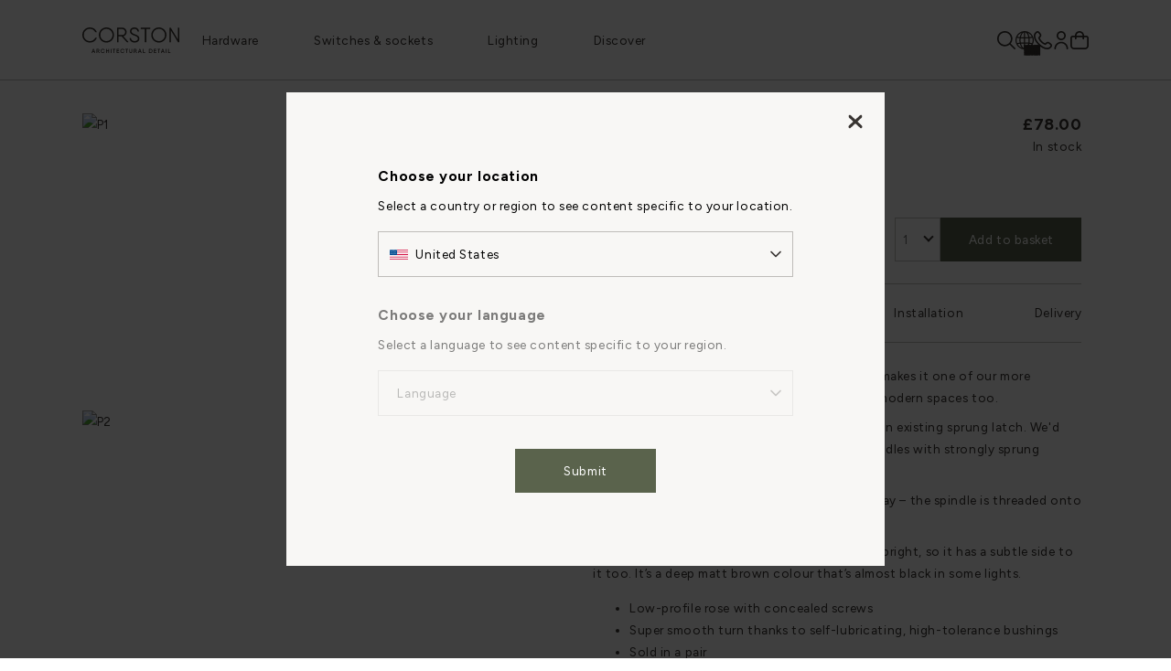

--- FILE ---
content_type: text/html; charset=utf-8
request_url: https://www.corston.com/products/digby-unsprung-door-handle-bronze
body_size: 122883
content:
<!doctype html>
<!--[if IE 9]> <html class="ie9 no-js supports-no-cookies" lang="en"> <![endif]-->
<!--[if (gt IE 9)|!(IE)]><!--> <html class="no-js supports-no-cookies" lang="en"> <!--<![endif]-->
<head>
  <meta charset="utf-8">
  <meta http-equiv="X-UA-Compatible" content="IE=edge">
  <meta name="viewport" content="width=device-width, initial-scale=1, maximum-scale=5"/>
  <meta name="theme-color" content="#5a634c">
  <link rel="canonical" href="https://www.corston.com/products/digby-unsprung-door-handle-bronze">
  <link rel="preconnect" href="https://code.jquery.com">
  <link rel="preconnect" href="https://cdnjs.cloudflare.com">
  <link rel="preconnect" href="https://cdn.shopify.com">
  <link
  rel="stylesheet"
  href="https://cdnjs.cloudflare.com/ajax/libs/animate.css/4.1.1/animate.min.css"
  />
    
    
  
  <style>

    @font-face {
      font-family: 'Myriad Pro Light';
      src: url("https://cdn.shopify.com/s/files/1/0081/6932/4641/files/MyriadPro-Light.woff?v=1729852096") format('woff');
      font-weight: normal;
      font-style: normal;
    }

    /* STYLE KIT | DEFAULT VALUES COMMENTED */
    
    :root {
      --primary: #5a634c; /* #838a79 */
      --secondary: #f3f0ee; /* #f3f0ee */
      --tertiary: #383431; /* #383431 */
      --neutral: #f3f0ee; /* #f3f0ee */
      --white: #ffffff;
      --background: #ffffff; /* #ffffff */
      --primary-foreground: #ffffff; /* #ffffff */
      --secondary-foreground: #383431; /* #383431 */
      --tertiary-foreground: #ffffff; /* #ffffff */
      --neutral-foreground: #383431; /* #383431 */
      --background-foreground: #383431; /* #383431 */
      --primary-hover: #838a79; /* #5A634C */
      --secondary-hover: #ECE9E5; /* #ECE9E5 */

      --button-transition-duration: 0.3s; /* 0.3s */
      --panel-slide-animation-duration: 0.5s; /* 0.5s */

      --heading-1: 28px; /* 32px */
      --heading-1-font-weight: 400; /* 400 */
      --heading-1-text-transform: normal; /* false */
      --heading-2: 22px; /* 30px */
      --heading-2-font-weight: 400; /* 400 */
      --heading-2-text-transform: normal; /* false */
      --heading-3: 20px; /* 28px */
      --heading-3-font-weight: 400; /* 400 */
      --heading-3-text-transform: uppercase; /* true */
      --heading-3-letter-spacing: 1.5px; /* 1.8px */
      --heading-4: 13.5px; /* 24px */
      --heading-4-font-weight: 700; /* 700 */
      --heading-4-text-transform: normal; /* false */
      --heading-5: 15.5px; /* 13.5px */
      --heading-5-font-weight: 400; /* 400 */
      --heading-5-text-transform: normal; /* false */
      --heading-6: 13.5px; /* 13.5px */
      --heading-6-font-weight: 500; /* 500 */
      --heading-6-text-transform: normal; /* false */

      --body-text: 13.5px; /* 13.5px */
      --body-line-height: 24px; /* 24px */

      --side-padding: 7%; /* 7% */
      --max-width: 2000px; /* 2000px */
      --navbar-height: 80px; /* 80px */
      --navbar-dropdown-height: 30rem; /* 30rem */
      --sub-navbar-banner-height: calc(var(--navbar-height) * (1 - 25 / 100)); /* 0.75 */
      --info-page-max-width: min(calc(100% - (var(--side-padding) * 2)), 1140px); /* 1140px */
      --carousel-dot-size: 12px; /* 12px */
    }
    
    @media screen and (min-width: 1024px) {
      :root {
        --heading-1: 32px; /* 28 */
        --heading-2: 30px; /* 22px */
        --heading-3: 28px; /* 20px */
        --heading-4: 15.5px; /* 16px */
        --heading-5: 15.5px; /* 13.5px */
        --heading-6: 13.5px; /* 13.5px */

        --navbar-height: 88px; /* 88px */
        --carousel-dot-size: 14px; /* 14px */
      }
    }
  </style>

  <script>
    // Define dataLayer and the gtag function. 
    window.dataLayer = window.dataLayer || []; 

     window.dataLayer.push = function() {
      try {

        for (var i = 0; i < arguments.length; i++) {
          var arg = arguments[i];
          if (typeof arg === 'object' && arg[0] === 'consent' && arg[1] === 'default') {
            if (typeof arg === 'object' && arg[2] && Object.values(arg[2]).includes('granted')) {
              return;
            }
          }
        }

        return window.Array.prototype.push.apply(this, arguments);
      } catch (e) {
        this.push(arguments);
      }
    };

    window.dataLayer = window.dataLayer || [];
    function gtag(){dataLayer.push(arguments);} 
    // Default ad_storage to 'denied' as a placeholder 
    // Determine actual values based on business requirements 
    gtag('consent', 'default', { 
      'ad_storage': "denied", 
      'analytics_storage': "denied", 
      'functionality_storage': "denied", 
      'personalization_storage': "denied", 
      'security_storage': "denied",  
      'ad_user_data': "denied",
      'ad_personalization': "denied", 
      'wait_for_update': 500 
    }); 
  </script>

    <!-- OneTrust Cookies Consent Notice start for corston.com -->
    <script type="text/javascript" src="https://cdn-ukwest.onetrust.com/consent/018e1800-3b39-70bf-9280-a037b03f995b/OtAutoBlock.js" ></script>
    <script src="https://cdn-ukwest.onetrust.com/scripttemplates/otSDKStub.js" data-language="en" type="text/javascript" charset="UTF-8" data-domain-script="018e1800-3b39-70bf-9280-a037b03f995b" ></script>
    <script type="text/javascript">
    function OptanonWrapper() { }
    </script>
    <!-- OneTrust Cookies Consent Notice end for corston.com -->
    <style>
      #ot-sdk-btn-floating {
        display: none;
      } 
    </style>

<link rel="preconnect" href="https://fonts.googleapis.com">
<link rel="preconnect" href="https://fonts.gstatic.com" crossorigin>
<link href="https://fonts.googleapis.com/css2?family=Figtree:ital,wght@0,300..900;1,300..900&family=Hedvig+Letters+Serif:opsz@12..24&display=swap" rel="stylesheet">

  
    <link rel="stylesheet" href="https://cdnjs.cloudflare.com/ajax/libs/magnific-popup.js/1.1.0/magnific-popup.min.css" />
  

  <link rel="stylesheet" href="https://cdnjs.cloudflare.com/ajax/libs/slick-carousel/1.9.0/slick-theme.min.css" />
  <link href="//www.corston.com/cdn/shop/t/349/assets/slick.css?v=98340474046176884051758626009" rel="stylesheet" type="text/css" media="all" />


  
  <link rel="shortcut icon" href="https://sfycdn.speedsize.com/2bd2223f-6b1a-45f8-9551-6160d104096c/https://www.corston.com/cdn/shop/files/FAVICON-32-X-32_32x32.png?v=1614373192" type="image/png">
  

  <title>
    Digby Unsprung Mortice Door Handle | Bronze | Corston
</title>

  
  <meta name="description" content="Shop our traditional Digby solid brass mortice door handle without internal spring mechanism. Coordinate with matching hardware in our Bronze finish.">
  
<meta property="og:site_name" content="Corston">
<meta property="og:url" content="https://www.corston.com/products/digby-unsprung-door-handle-bronze">
<meta property="og:title" content="Digby Unsprung Door Handle - Bronze">
<meta property="og:type" content="product">
<meta property="og:description" content="Shop our traditional Digby solid brass mortice door handle without internal spring mechanism. Coordinate with matching hardware in our Bronze finish."><meta property="og:price:amount" content="78.00">
  <meta property="og:price:currency" content="GBP"><meta property="og:image" content="http:https://sfycdn.speedsize.com/2bd2223f-6b1a-45f8-9551-6160d104096c/www.corston.com/cdn/shop/files/media_4786eaf5-26d9-4171-bbca-a2942a50526c_1024x1024.jpg?v=1758706308"><meta property="og:image" content="http:https://sfycdn.speedsize.com/2bd2223f-6b1a-45f8-9551-6160d104096c/www.corston.com/cdn/shop/files/media_e552cc2b-e5ef-4a91-ad4a-89fbd6bd95fa_1024x1024.jpg?v=1758706308"><meta property="og:image" content="http:https://sfycdn.speedsize.com/2bd2223f-6b1a-45f8-9551-6160d104096c/www.corston.com/cdn/shop/files/media_8edb7789-caab-4ab3-a139-a69a8715126e_1024x1024.png?v=1758706308">
<meta property="og:image:secure_url" content="https://sfycdn.speedsize.com/2bd2223f-6b1a-45f8-9551-6160d104096c/www.corston.com/cdn/shop/files/media_4786eaf5-26d9-4171-bbca-a2942a50526c_1024x1024.jpg?v=1758706308"><meta property="og:image:secure_url" content="https://sfycdn.speedsize.com/2bd2223f-6b1a-45f8-9551-6160d104096c/www.corston.com/cdn/shop/files/media_e552cc2b-e5ef-4a91-ad4a-89fbd6bd95fa_1024x1024.jpg?v=1758706308"><meta property="og:image:secure_url" content="https://sfycdn.speedsize.com/2bd2223f-6b1a-45f8-9551-6160d104096c/www.corston.com/cdn/shop/files/media_8edb7789-caab-4ab3-a139-a69a8715126e_1024x1024.png?v=1758706308">

<meta name="twitter:site" content="@">
<meta name="twitter:card" content="summary_large_image">
<meta name="twitter:title" content="Digby Unsprung Door Handle - Bronze">
<meta name="twitter:description" content="Shop our traditional Digby solid brass mortice door handle without internal spring mechanism. Coordinate with matching hardware in our Bronze finish."><link href="//www.corston.com/cdn/shop/t/349/assets/theme.css?v=41837328162777657661760533704" rel="stylesheet" type="text/css" media="all" />
  <link href="//www.corston.com/cdn/shop/t/349/assets/collection.css?v=59157348260195181741761215828" rel="stylesheet" type="text/css" media="all" />
  <link href="//www.corston.com/cdn/shop/t/349/assets/website-style-kit.css?v=82739476128736045571760533705" rel="stylesheet" type="text/css" media="all" />

  <script src="https://code.jquery.com/jquery-3.6.0.min.js" integrity="sha256-/xUj+3OJU5yExlq6GSYGSHk7tPXikynS7ogEvDej/m4=" crossorigin="anonymous"></script>
  <script src="https://cdnjs.cloudflare.com/ajax/libs/shopify-cartjs/1.1.0/rivets-cart.min.js" defer></script>

  
    <script src="https://cdnjs.cloudflare.com/ajax/libs/magnific-popup.js/1.0.0/jquery.magnific-popup.min.js" defer></script>
  

    <script src="//www.corston.com/cdn/shop/t/349/assets/slick.min.js?v=71779134894361685811758625999" type="text/javascript"></script>


    


  <script>
    document.documentElement.className = document.documentElement.className.replace('no-js', 'js');

    // Set global locale root URL for search functionality
    window.localeRootUrl = '/';

    window.theme = {
      strings: {
        addToCart: "Add to basket",
        soldOut: "Sold out",
        unavailable: "Unavailable",
        close: "Close",
        remove: "Remove all",
        terms_and_conditions: "To proceed with your purchase, you must accept our terms and conditions.",
        qty: "Item quantity",
        quantity: "Quantity",
        removeAll: "Remove all",
        itemsInBasket: "{{ count }} items in basket"
      },
      money_format: "£{{amount}}",
      money_with_currency_format: "£{{amount}} GBP",
      currency_format: "£{{amount}}",
      currency_separator: ".",
      thousand_separator: ",",
      vat_rate: 1.2
    };
  </script>

  <!--[if (gt IE 9)|!(IE)]><!--><script src="//www.corston.com/cdn/shop/t/349/assets/theme.js?v=27303511288735977741761223797" defer="defer"></script><!--<![endif]-->
  <!--[if lt IE 9]><script src="//www.corston.com/cdn/shop/t/349/assets/theme.js?v=27303511288735977741761223797"></script><![endif]-->

  <script src="//www.corston.com/cdn/shop/t/349/assets/event-tracking.js?v=115288675124768878991758626003" defer></script>

  <script>window.performance && window.performance.mark && window.performance.mark('shopify.content_for_header.start');</script><meta name="facebook-domain-verification" content="kmy4fgpgh16jpup6d2da8nenw5j4og">
<meta id="shopify-digital-wallet" name="shopify-digital-wallet" content="/8169324641/digital_wallets/dialog">
<meta name="shopify-checkout-api-token" content="eb2aadace6e14a956339a99249377a35">
<meta id="in-context-paypal-metadata" data-shop-id="8169324641" data-venmo-supported="false" data-environment="production" data-locale="en_US" data-paypal-v4="true" data-currency="GBP">
<link rel="alternate" type="application/json+oembed" href="https://www.corston.com/products/digby-unsprung-door-handle-bronze.oembed">
<script async="async" src="/checkouts/internal/preloads.js?locale=en-GB"></script>
<link rel="preconnect" href="https://shop.app" crossorigin="anonymous">
<script async="async" src="https://shop.app/checkouts/internal/preloads.js?locale=en-GB&shop_id=8169324641" crossorigin="anonymous"></script>
<script id="apple-pay-shop-capabilities" type="application/json">{"shopId":8169324641,"countryCode":"GB","currencyCode":"GBP","merchantCapabilities":["supports3DS"],"merchantId":"gid:\/\/shopify\/Shop\/8169324641","merchantName":"Corston","requiredBillingContactFields":["postalAddress","email","phone"],"requiredShippingContactFields":["postalAddress","email","phone"],"shippingType":"shipping","supportedNetworks":["visa","maestro","masterCard","amex","discover","elo"],"total":{"type":"pending","label":"Corston","amount":"1.00"},"shopifyPaymentsEnabled":true,"supportsSubscriptions":true}</script>
<script id="shopify-features" type="application/json">{"accessToken":"eb2aadace6e14a956339a99249377a35","betas":["rich-media-storefront-analytics"],"domain":"www.corston.com","predictiveSearch":true,"shopId":8169324641,"locale":"en"}</script>
<script>var Shopify = Shopify || {};
Shopify.shop = "corston.myshopify.com";
Shopify.locale = "en";
Shopify.currency = {"active":"GBP","rate":"1.0"};
Shopify.country = "GB";
Shopify.theme = {"name":"corston-all\/uk-rebuild","id":180927103355,"schema_name":"Corston","schema_version":"5.5","theme_store_id":null,"role":"main"};
Shopify.theme.handle = "null";
Shopify.theme.style = {"id":null,"handle":null};
Shopify.cdnHost = "www.corston.com/cdn";
Shopify.routes = Shopify.routes || {};
Shopify.routes.root = "/";</script>
<script type="module">!function(o){(o.Shopify=o.Shopify||{}).modules=!0}(window);</script>
<script>!function(o){function n(){var o=[];function n(){o.push(Array.prototype.slice.apply(arguments))}return n.q=o,n}var t=o.Shopify=o.Shopify||{};t.loadFeatures=n(),t.autoloadFeatures=n()}(window);</script>
<script>
  window.ShopifyPay = window.ShopifyPay || {};
  window.ShopifyPay.apiHost = "shop.app\/pay";
  window.ShopifyPay.redirectState = null;
</script>
<script id="shop-js-analytics" type="application/json">{"pageType":"product"}</script>
<script defer="defer" async type="module" src="//www.corston.com/cdn/shopifycloud/shop-js/modules/v2/client.init-shop-cart-sync_CGREiBkR.en.esm.js"></script>
<script defer="defer" async type="module" src="//www.corston.com/cdn/shopifycloud/shop-js/modules/v2/chunk.common_Bt2Up4BP.esm.js"></script>
<script type="module">
  await import("//www.corston.com/cdn/shopifycloud/shop-js/modules/v2/client.init-shop-cart-sync_CGREiBkR.en.esm.js");
await import("//www.corston.com/cdn/shopifycloud/shop-js/modules/v2/chunk.common_Bt2Up4BP.esm.js");

  window.Shopify.SignInWithShop?.initShopCartSync?.({"fedCMEnabled":true,"windoidEnabled":true});

</script>
<script>
  window.Shopify = window.Shopify || {};
  if (!window.Shopify.featureAssets) window.Shopify.featureAssets = {};
  window.Shopify.featureAssets['shop-js'] = {"shop-cart-sync":["modules/v2/client.shop-cart-sync_CQNAmp__.en.esm.js","modules/v2/chunk.common_Bt2Up4BP.esm.js"],"init-windoid":["modules/v2/client.init-windoid_BMafEeJe.en.esm.js","modules/v2/chunk.common_Bt2Up4BP.esm.js"],"shop-cash-offers":["modules/v2/client.shop-cash-offers_3d66YIS3.en.esm.js","modules/v2/chunk.common_Bt2Up4BP.esm.js","modules/v2/chunk.modal_Dk0o9ppo.esm.js"],"init-fed-cm":["modules/v2/client.init-fed-cm_B-WG4sqw.en.esm.js","modules/v2/chunk.common_Bt2Up4BP.esm.js"],"shop-toast-manager":["modules/v2/client.shop-toast-manager_DhuhblEJ.en.esm.js","modules/v2/chunk.common_Bt2Up4BP.esm.js"],"shop-button":["modules/v2/client.shop-button_B5xLHL5j.en.esm.js","modules/v2/chunk.common_Bt2Up4BP.esm.js"],"avatar":["modules/v2/client.avatar_BTnouDA3.en.esm.js"],"init-shop-email-lookup-coordinator":["modules/v2/client.init-shop-email-lookup-coordinator_hqFayTDE.en.esm.js","modules/v2/chunk.common_Bt2Up4BP.esm.js"],"init-shop-cart-sync":["modules/v2/client.init-shop-cart-sync_CGREiBkR.en.esm.js","modules/v2/chunk.common_Bt2Up4BP.esm.js"],"shop-login-button":["modules/v2/client.shop-login-button_g5QkWrqe.en.esm.js","modules/v2/chunk.common_Bt2Up4BP.esm.js","modules/v2/chunk.modal_Dk0o9ppo.esm.js"],"pay-button":["modules/v2/client.pay-button_Cuf0bNvL.en.esm.js","modules/v2/chunk.common_Bt2Up4BP.esm.js"],"init-shop-for-new-customer-accounts":["modules/v2/client.init-shop-for-new-customer-accounts_Bxwhl6__.en.esm.js","modules/v2/client.shop-login-button_g5QkWrqe.en.esm.js","modules/v2/chunk.common_Bt2Up4BP.esm.js","modules/v2/chunk.modal_Dk0o9ppo.esm.js"],"init-customer-accounts-sign-up":["modules/v2/client.init-customer-accounts-sign-up_al3d1WE3.en.esm.js","modules/v2/client.shop-login-button_g5QkWrqe.en.esm.js","modules/v2/chunk.common_Bt2Up4BP.esm.js","modules/v2/chunk.modal_Dk0o9ppo.esm.js"],"shop-follow-button":["modules/v2/client.shop-follow-button_B9MutJJO.en.esm.js","modules/v2/chunk.common_Bt2Up4BP.esm.js","modules/v2/chunk.modal_Dk0o9ppo.esm.js"],"checkout-modal":["modules/v2/client.checkout-modal_OBPaeP-J.en.esm.js","modules/v2/chunk.common_Bt2Up4BP.esm.js","modules/v2/chunk.modal_Dk0o9ppo.esm.js"],"init-customer-accounts":["modules/v2/client.init-customer-accounts_Brxa5h1K.en.esm.js","modules/v2/client.shop-login-button_g5QkWrqe.en.esm.js","modules/v2/chunk.common_Bt2Up4BP.esm.js","modules/v2/chunk.modal_Dk0o9ppo.esm.js"],"lead-capture":["modules/v2/client.lead-capture_BBBv1Qpe.en.esm.js","modules/v2/chunk.common_Bt2Up4BP.esm.js","modules/v2/chunk.modal_Dk0o9ppo.esm.js"],"shop-login":["modules/v2/client.shop-login_DoNRI_y4.en.esm.js","modules/v2/chunk.common_Bt2Up4BP.esm.js","modules/v2/chunk.modal_Dk0o9ppo.esm.js"],"payment-terms":["modules/v2/client.payment-terms_BlOJedZ2.en.esm.js","modules/v2/chunk.common_Bt2Up4BP.esm.js","modules/v2/chunk.modal_Dk0o9ppo.esm.js"]};
</script>
<script>(function() {
  var isLoaded = false;
  function asyncLoad() {
    if (isLoaded) return;
    isLoaded = true;
    var urls = ["https:\/\/api-na1.hubapi.com\/scriptloader\/v1\/6610054.js?shop=corston.myshopify.com"];
    for (var i = 0; i < urls.length; i++) {
      var s = document.createElement('script');
      s.type = 'text/javascript';
      s.async = true;
      s.src = urls[i];
      var x = document.getElementsByTagName('script')[0];
      x.parentNode.insertBefore(s, x);
    }
  };
  if(window.attachEvent) {
    window.attachEvent('onload', asyncLoad);
  } else {
    window.addEventListener('load', asyncLoad, false);
  }
})();</script>
<script id="__st">var __st={"a":8169324641,"offset":0,"reqid":"f32cb95a-86e7-4fa8-b844-a016883f7e4d-1762636315","pageurl":"www.corston.com\/products\/digby-unsprung-door-handle-bronze","u":"014b4825dcdc","p":"product","rtyp":"product","rid":6985748873313};</script>
<script>window.ShopifyPaypalV4VisibilityTracking = true;</script>
<script id="captcha-bootstrap">!function(){'use strict';const t='contact',e='account',n='new_comment',o=[[t,t],['blogs',n],['comments',n],[t,'customer']],c=[[e,'customer_login'],[e,'guest_login'],[e,'recover_customer_password'],[e,'create_customer']],r=t=>t.map((([t,e])=>`form[action*='/${t}']:not([data-nocaptcha='true']) input[name='form_type'][value='${e}']`)).join(','),a=t=>()=>t?[...document.querySelectorAll(t)].map((t=>t.form)):[];function s(){const t=[...o],e=r(t);return a(e)}const i='password',u='form_key',d=['recaptcha-v3-token','g-recaptcha-response','h-captcha-response',i],f=()=>{try{return window.sessionStorage}catch{return}},m='__shopify_v',_=t=>t.elements[u];function p(t,e,n=!1){try{const o=window.sessionStorage,c=JSON.parse(o.getItem(e)),{data:r}=function(t){const{data:e,action:n}=t;return t[m]||n?{data:e,action:n}:{data:t,action:n}}(c);for(const[e,n]of Object.entries(r))t.elements[e]&&(t.elements[e].value=n);n&&o.removeItem(e)}catch(o){console.error('form repopulation failed',{error:o})}}const l='form_type',E='cptcha';function T(t){t.dataset[E]=!0}const w=window,h=w.document,L='Shopify',v='ce_forms',y='captcha';let A=!1;((t,e)=>{const n=(g='f06e6c50-85a8-45c8-87d0-21a2b65856fe',I='https://cdn.shopify.com/shopifycloud/storefront-forms-hcaptcha/ce_storefront_forms_captcha_hcaptcha.v1.5.2.iife.js',D={infoText:'Protected by hCaptcha',privacyText:'Privacy',termsText:'Terms'},(t,e,n)=>{const o=w[L][v],c=o.bindForm;if(c)return c(t,g,e,D).then(n);var r;o.q.push([[t,g,e,D],n]),r=I,A||(h.body.append(Object.assign(h.createElement('script'),{id:'captcha-provider',async:!0,src:r})),A=!0)});var g,I,D;w[L]=w[L]||{},w[L][v]=w[L][v]||{},w[L][v].q=[],w[L][y]=w[L][y]||{},w[L][y].protect=function(t,e){n(t,void 0,e),T(t)},Object.freeze(w[L][y]),function(t,e,n,w,h,L){const[v,y,A,g]=function(t,e,n){const i=e?o:[],u=t?c:[],d=[...i,...u],f=r(d),m=r(i),_=r(d.filter((([t,e])=>n.includes(e))));return[a(f),a(m),a(_),s()]}(w,h,L),I=t=>{const e=t.target;return e instanceof HTMLFormElement?e:e&&e.form},D=t=>v().includes(t);t.addEventListener('submit',(t=>{const e=I(t);if(!e)return;const n=D(e)&&!e.dataset.hcaptchaBound&&!e.dataset.recaptchaBound,o=_(e),c=g().includes(e)&&(!o||!o.value);(n||c)&&t.preventDefault(),c&&!n&&(function(t){try{if(!f())return;!function(t){const e=f();if(!e)return;const n=_(t);if(!n)return;const o=n.value;o&&e.removeItem(o)}(t);const e=Array.from(Array(32),(()=>Math.random().toString(36)[2])).join('');!function(t,e){_(t)||t.append(Object.assign(document.createElement('input'),{type:'hidden',name:u})),t.elements[u].value=e}(t,e),function(t,e){const n=f();if(!n)return;const o=[...t.querySelectorAll(`input[type='${i}']`)].map((({name:t})=>t)),c=[...d,...o],r={};for(const[a,s]of new FormData(t).entries())c.includes(a)||(r[a]=s);n.setItem(e,JSON.stringify({[m]:1,action:t.action,data:r}))}(t,e)}catch(e){console.error('failed to persist form',e)}}(e),e.submit())}));const S=(t,e)=>{t&&!t.dataset[E]&&(n(t,e.some((e=>e===t))),T(t))};for(const o of['focusin','change'])t.addEventListener(o,(t=>{const e=I(t);D(e)&&S(e,y())}));const B=e.get('form_key'),M=e.get(l),P=B&&M;t.addEventListener('DOMContentLoaded',(()=>{const t=y();if(P)for(const e of t)e.elements[l].value===M&&p(e,B);[...new Set([...A(),...v().filter((t=>'true'===t.dataset.shopifyCaptcha))])].forEach((e=>S(e,t)))}))}(h,new URLSearchParams(w.location.search),n,t,e,['guest_login'])})(!0,!0)}();</script>
<script integrity="sha256-52AcMU7V7pcBOXWImdc/TAGTFKeNjmkeM1Pvks/DTgc=" data-source-attribution="shopify.loadfeatures" defer="defer" src="//www.corston.com/cdn/shopifycloud/storefront/assets/storefront/load_feature-81c60534.js" crossorigin="anonymous"></script>
<script crossorigin="anonymous" defer="defer" src="//www.corston.com/cdn/shopifycloud/storefront/assets/shopify_pay/storefront-65b4c6d7.js?v=20250812"></script>
<script data-source-attribution="shopify.dynamic_checkout.dynamic.init">var Shopify=Shopify||{};Shopify.PaymentButton=Shopify.PaymentButton||{isStorefrontPortableWallets:!0,init:function(){window.Shopify.PaymentButton.init=function(){};var t=document.createElement("script");t.src="https://www.corston.com/cdn/shopifycloud/portable-wallets/latest/portable-wallets.en.js",t.type="module",document.head.appendChild(t)}};
</script>
<script data-source-attribution="shopify.dynamic_checkout.buyer_consent">
  function portableWalletsHideBuyerConsent(e){var t=document.getElementById("shopify-buyer-consent"),n=document.getElementById("shopify-subscription-policy-button");t&&n&&(t.classList.add("hidden"),t.setAttribute("aria-hidden","true"),n.removeEventListener("click",e))}function portableWalletsShowBuyerConsent(e){var t=document.getElementById("shopify-buyer-consent"),n=document.getElementById("shopify-subscription-policy-button");t&&n&&(t.classList.remove("hidden"),t.removeAttribute("aria-hidden"),n.addEventListener("click",e))}window.Shopify?.PaymentButton&&(window.Shopify.PaymentButton.hideBuyerConsent=portableWalletsHideBuyerConsent,window.Shopify.PaymentButton.showBuyerConsent=portableWalletsShowBuyerConsent);
</script>
<script data-source-attribution="shopify.dynamic_checkout.cart.bootstrap">document.addEventListener("DOMContentLoaded",(function(){function t(){return document.querySelector("shopify-accelerated-checkout-cart, shopify-accelerated-checkout")}if(t())Shopify.PaymentButton.init();else{new MutationObserver((function(e,n){t()&&(Shopify.PaymentButton.init(),n.disconnect())})).observe(document.body,{childList:!0,subtree:!0})}}));
</script>
<link id="shopify-accelerated-checkout-styles" rel="stylesheet" media="screen" href="https://www.corston.com/cdn/shopifycloud/portable-wallets/latest/accelerated-checkout-backwards-compat.css" crossorigin="anonymous">
<style id="shopify-accelerated-checkout-cart">
        #shopify-buyer-consent {
  margin-top: 1em;
  display: inline-block;
  width: 100%;
}

#shopify-buyer-consent.hidden {
  display: none;
}

#shopify-subscription-policy-button {
  background: none;
  border: none;
  padding: 0;
  text-decoration: underline;
  font-size: inherit;
  cursor: pointer;
}

#shopify-subscription-policy-button::before {
  box-shadow: none;
}

      </style>

<script>window.performance && window.performance.mark && window.performance.mark('shopify.content_for_header.end');</script>

  <script type="text/javascript">
    jQuery(function() {
      CartJS.init({"note":null,"attributes":{},"original_total_price":0,"total_price":0,"total_discount":0,"total_weight":0.0,"item_count":0,"items":[],"requires_shipping":false,"currency":"GBP","items_subtotal_price":0,"cart_level_discount_applications":[],"checkout_charge_amount":0}, {
                  "currency": "GBP",
                  "moneyFormat": "£{{amount}}",
                  "debug": true,
                  "cartEndpoint": "//cart"
                  });
    });
  </script>

<script type="text/javascript"> (function(c,l,a,r,i,t,y){ c[a]=c[a]||function(){(c[a].q=c[a].q||[]).push(arguments)}; t=l.createElement(r);t.async=1;t.src="https://www.clarity.ms/tag/"+i; y=l.getElementsByTagName(r)[0];y.parentNode.insertBefore(t,y); })(window, document, "clarity", "script", "tcnmkfdg9r"); </script>
<link rel="preconnect" href="https://sfycdn.speedsize.com/" data-speedsize="auto">

<!-- BEGIN app block: shopify://apps/judge-me-reviews/blocks/judgeme_core/61ccd3b1-a9f2-4160-9fe9-4fec8413e5d8 --><!-- Start of Judge.me Core -->




<link rel="dns-prefetch" href="https://cdnwidget.judge.me">
<link rel="dns-prefetch" href="https://cdn.judge.me">
<link rel="dns-prefetch" href="https://cdn1.judge.me">
<link rel="dns-prefetch" href="https://api.judge.me">

<script data-cfasync='false' class='jdgm-settings-script'>window.jdgmSettings={"pagination":5,"disable_web_reviews":false,"badge_no_review_text":"No reviews","badge_n_reviews_text":"{{ n }} review/reviews","hide_badge_preview_if_no_reviews":true,"badge_hide_text":false,"enforce_center_preview_badge":false,"widget_title":"Customer Reviews","widget_open_form_text":"Write a review","widget_close_form_text":"Cancel review","widget_refresh_page_text":"Refresh page","widget_summary_text":"Based on {{ number_of_reviews }} review/reviews","widget_no_review_text":"Be the first to write a review","widget_name_field_text":"Display name","widget_verified_name_field_text":"Verified Name (public)","widget_name_placeholder_text":"Display name","widget_required_field_error_text":"This field is required.","widget_email_field_text":"Email address","widget_verified_email_field_text":"Verified Email (private, can not be edited)","widget_email_placeholder_text":"Your email address","widget_email_field_error_text":"Please enter a valid email address.","widget_rating_field_text":"Rating","widget_review_title_field_text":"Review Title","widget_review_title_placeholder_text":"Give your review a title","widget_review_body_field_text":"Review content","widget_review_body_placeholder_text":"Start writing here...","widget_pictures_field_text":"Picture/Video (optional)","widget_submit_review_text":"Submit Review","widget_submit_verified_review_text":"Submit Verified Review","widget_submit_success_msg_with_auto_publish":"Thank you! Please refresh the page in a few moments to see your review. You can remove or edit your review by logging into \u003ca href='https://judge.me/login' target='_blank' rel='nofollow noopener'\u003eJudge.me\u003c/a\u003e","widget_submit_success_msg_no_auto_publish":"Thank you! Your review will be published as soon as it is approved by the shop admin. You can remove or edit your review by logging into \u003ca href='https://judge.me/login' target='_blank' rel='nofollow noopener'\u003eJudge.me\u003c/a\u003e","widget_show_default_reviews_out_of_total_text":"Showing {{ n_reviews_shown }} out of {{ n_reviews }} reviews.","widget_show_all_link_text":"Show all","widget_show_less_link_text":"Show less","widget_author_said_text":"{{ reviewer_name }} said:","widget_days_text":"{{ n }} days ago","widget_weeks_text":"{{ n }} week/weeks ago","widget_months_text":"{{ n }} month/months ago","widget_years_text":"{{ n }} year/years ago","widget_yesterday_text":"Yesterday","widget_today_text":"Today","widget_replied_text":"\u003e\u003e {{ shop_name }} replied:","widget_read_more_text":"Read more","widget_reviewer_name_as_initial":"last_initial","widget_rating_filter_see_all_text":"See all reviews","widget_sorting_most_recent_text":"Most Recent","widget_sorting_highest_rating_text":"Highest Rating","widget_sorting_lowest_rating_text":"Lowest Rating","widget_sorting_with_pictures_text":"Only Pictures","widget_sorting_most_helpful_text":"Most Helpful","widget_open_question_form_text":"Ask a question","widget_reviews_subtab_text":"Reviews","widget_questions_subtab_text":"Questions","widget_question_label_text":"Question","widget_answer_label_text":"Answer","widget_question_placeholder_text":"Write your question here","widget_submit_question_text":"Submit Question","widget_question_submit_success_text":"Thank you for your question! We will notify you once it gets answered.","verified_badge_text":"Verified","verified_badge_placement":"left-of-reviewer-name","widget_hide_border":false,"widget_social_share":false,"widget_thumb":false,"widget_review_location_show":false,"widget_location_format":"country_iso_code","all_reviews_include_out_of_store_products":true,"all_reviews_out_of_store_text":"(out of store)","all_reviews_product_name_prefix_text":"about","enable_review_pictures":true,"enable_question_anwser":true,"review_date_format":"dd/mm/yyyy","widget_product_reviews_subtab_text":"Product Reviews","widget_shop_reviews_subtab_text":"Shop Reviews","widget_write_a_store_review_text":"Write a Store Review","widget_other_languages_heading":"Reviews in Other Languages","widget_translate_review_text":"Translate review to {{ language }}","widget_translating_review_text":"Translating...","widget_show_original_translation_text":"Show original ({{ language }})","widget_translate_review_failed_text":"Review couldn't be translated.","widget_translate_review_retry_text":"Retry","widget_translate_review_try_again_later_text":"Try again later","widget_sorting_pictures_first_text":"Pictures First","floating_tab_button_name":"★ Reviews","floating_tab_title":"Let customers speak for us","floating_tab_url":"","floating_tab_url_enabled":false,"all_reviews_text_badge_text":"Customers rate us {{ shop.metafields.judgeme.all_reviews_rating | round: 1 }}/5 based on {{ shop.metafields.judgeme.all_reviews_count }} reviews.","all_reviews_text_badge_text_branded_style":"{{ shop.metafields.judgeme.all_reviews_rating | round: 1 }} out of 5 stars based on {{ shop.metafields.judgeme.all_reviews_count }} reviews","all_reviews_text_badge_url":"","featured_carousel_show_header":false,"featured_carousel_title":"Let customers speak for us","featured_carousel_count_text":"from {{ n }} reviews","featured_carousel_url":"","featured_carousel_show_images":false,"verified_count_badge_url":"","widget_show_histogram":false,"picture_reminder_submit_button":"Upload Pictures","widget_sorting_videos_first_text":"Videos First","widget_review_pending_text":"Pending","featured_carousel_items_for_large_screen":1,"remove_microdata_snippet":false,"preview_badge_no_question_text":"No questions","preview_badge_n_question_text":"{{ number_of_questions }} question/questions","remove_judgeme_branding":true,"widget_search_bar_placeholder":"Search reviews","widget_sorting_verified_only_text":"Verified only","featured_carousel_show_rating":false,"featured_carousel_show_title":false,"featured_carousel_show_reviewer":false,"featured_carousel_more_reviews_button_text":"Read more reviews","featured_carousel_view_product_button_text":"View product","all_reviews_page_load_more_text":"Load More Reviews","widget_public_name_text":"displayed publicly like","default_reviewer_name_has_non_latin":true,"widget_reviewer_anonymous":"Anonymous","medals_widget_title":"Judge.me Review Medals","medals_widget_verified_text_position":"right","widget_invalid_yt_video_url_error_text":"Not a YouTube video URL","widget_max_length_field_error_text":"Please enter no more than {0} characters.","widget_verified_by_shop_text":"Verified by Shop","widget_load_with_code_splitting":true,"widget_ugc_title":"Made by us, Shared by you","widget_ugc_subtitle":"Tag us to see your picture featured in our page","widget_ugc_primary_button_text":"Buy Now","widget_ugc_secondary_button_text":"Load More","widget_ugc_reviews_button_text":"View Reviews","widget_primary_color":"#474747","widget_summary_average_rating_text":"{{ average_rating }} out of 5","widget_media_grid_title":"Customer photos \u0026 videos","widget_media_grid_see_more_text":"See more","widget_show_product_medals":false,"widget_verified_by_judgeme_text":"Verified by Judge.me","widget_verified_by_judgeme_text_in_store_medals":"Verified by Judge.me","widget_media_field_exceed_quantity_message":"Sorry, we can only accept {{ max_media }} for one review.","widget_media_field_exceed_limit_message":"{{ file_name }} is too large, please select a {{ media_type }} less than {{ size_limit }}MB.","widget_review_submitted_text":"Review Submitted!","widget_question_submitted_text":"Question Submitted!","widget_close_form_text_question":"Cancel","widget_write_your_answer_here_text":"Write your answer here","widget_enabled_branded_link":true,"widget_show_collected_by_judgeme":false,"widget_collected_by_judgeme_text":"collected by Judge.me","widget_load_more_text":"Load More","widget_full_review_text":"Full Review","widget_read_more_reviews_text":"Read More Reviews","widget_read_questions_text":"Read Questions","widget_questions_and_answers_text":"Questions \u0026 Answers","widget_verified_by_text":"Verified by","widget_verified_text":"Verified","widget_number_of_reviews_text":"{{ number_of_reviews }} reviews","widget_back_button_text":"Back","widget_next_button_text":"Next","widget_custom_forms_filter_button":"Filters","custom_forms_style":"vertical","how_reviews_are_collected":"How reviews are collected?","widget_gdpr_statement":"How we use your data: We'll only contact you about the review you left, and only if necessary. By submitting your review, you agree to Judge.me's \u003ca href='https://judge.me/terms' target='_blank' rel='nofollow noopener'\u003eterms\u003c/a\u003e, \u003ca href='https://judge.me/privacy' target='_blank' rel='nofollow noopener'\u003eprivacy\u003c/a\u003e and \u003ca href='https://judge.me/content-policy' target='_blank' rel='nofollow noopener'\u003econtent\u003c/a\u003e policies.","review_snippet_widget_round_border_style":true,"review_snippet_widget_card_color":"#FFFFFF","review_snippet_widget_slider_arrows_background_color":"#FFFFFF","review_snippet_widget_slider_arrows_color":"#000000","review_snippet_widget_star_color":"#108474","all_reviews_product_variant_label_text":"Variant: ","widget_show_verified_branding":false,"redirect_reviewers_invited_via_email":"review_widget","review_content_screen_title_text":"How would you rate this product?","review_content_introduction_text":"We would love it if you would share a bit about your experience.","one_star_review_guidance_text":"Poor","five_star_review_guidance_text":"Great","customer_information_screen_title_text":"About you","customer_information_introduction_text":"Please tell us more about you.","custom_questions_screen_title_text":"Your experience in more detail","custom_questions_introduction_text":"Here are a few questions to help us understand more about your experience.","review_submitted_screen_title_text":"Thanks for your review!","review_submitted_screen_thank_you_text":"We are processing it and it will appear on the store soon.","review_submitted_screen_email_verification_text":"Please confirm your email by clicking the link we just sent you. This helps us keep reviews authentic.","reviewer_media_screen_title_picture_text":"Share a picture","reviewer_media_introduction_picture_text":"Upload a photo to support your review.","reviewer_media_upload_picture_text":"Share a picture","reviewer_media_screen_title_video_text":"Share a video","reviewer_media_introduction_video_text":"Upload a video to support your review.","reviewer_media_upload_video_text":"Share a video","reviewer_media_screen_title_picture_or_video_text":"Share a picture or video","reviewer_media_introduction_picture_or_video_text":"Upload a photo or video to support your review.","reviewer_media_upload_picture_or_video_text":"Share a picture or video","reviewer_media_youtube_url_text":"Paste your Youtube URL here","advanced_settings_next_step_button_text":"Next","advanced_settings_close_review_button_text":"Close","write_review_flow_required_text":"Required","write_review_flow_privacy_message_text":"We respect your privacy.","write_review_flow_anonymous_text":"Post review as anonymous","write_review_flow_visibility_text":"This won't be visible to other customers.","write_review_flow_multiple_selection_help_text":"Select as many as you like","write_review_flow_single_selection_help_text":"Select one option","write_review_flow_required_field_error_text":"This field is required","write_review_flow_invalid_email_error_text":"Please enter a valid email address","write_review_flow_max_length_error_text":"Max. {{ max_length }} characters.","write_review_flow_media_upload_text":"\u003cb\u003eClick to upload\u003c/b\u003e or drag and drop","write_review_flow_gdpr_statement":"We'll only contact you about your review if necessary. By submitting your review, you agree to our \u003ca href='https://judge.me/terms' target='_blank' rel='nofollow noopener'\u003eterms and conditions\u003c/a\u003e and \u003ca href='https://judge.me/privacy' target='_blank' rel='nofollow noopener'\u003eprivacy policy\u003c/a\u003e.","transparency_badges_collected_via_store_invite_text":"Review collected via store invitation","transparency_badges_from_another_provider_text":"Review collected from another provider","transparency_badges_collected_from_store_visitor_text":"Review collected from a store visitor","transparency_badges_written_in_google_text":"Review written in Google","transparency_badges_written_in_etsy_text":"Review written in Etsy","transparency_badges_written_in_shop_app_text":"Review written in Shop App","transparency_badges_earned_reward_text":"Review earned a reward for future purchase","platform":"shopify","branding_url":"https://app.judge.me/reviews/stores/www.corston.com","branding_text":"Powered by Judge.me","locale":"en","reply_name":"Corston","widget_version":"3.0","footer":true,"autopublish":true,"review_dates":true,"enable_custom_form":false,"shop_use_review_site":true,"shop_locale":"en","enable_multi_locales_translations":false,"show_review_title_input":true,"review_verification_email_status":"always","can_be_branded":true,"reply_name_text":"Corston"};</script> <style class='jdgm-settings-style'>.jdgm-xx{left:0}:root{--jdgm-primary-color: #474747;--jdgm-secondary-color: rgba(71,71,71,0.1);--jdgm-star-color: #474747;--jdgm-write-review-text-color: white;--jdgm-write-review-bg-color: #474747;--jdgm-paginate-color: #474747;--jdgm-border-radius: 0;--jdgm-reviewer-name-color: #474747}.jdgm-histogram__bar-content{background-color:#474747}.jdgm-rev[data-verified-buyer=true] .jdgm-rev__icon.jdgm-rev__icon:after,.jdgm-rev__buyer-badge.jdgm-rev__buyer-badge{color:white;background-color:#474747}.jdgm-review-widget--small .jdgm-gallery.jdgm-gallery .jdgm-gallery__thumbnail-link:nth-child(8) .jdgm-gallery__thumbnail-wrapper.jdgm-gallery__thumbnail-wrapper:before{content:"See more"}@media only screen and (min-width: 768px){.jdgm-gallery.jdgm-gallery .jdgm-gallery__thumbnail-link:nth-child(8) .jdgm-gallery__thumbnail-wrapper.jdgm-gallery__thumbnail-wrapper:before{content:"See more"}}.jdgm-prev-badge[data-average-rating='0.00']{display:none !important}.jdgm-author-fullname{display:none !important}.jdgm-author-all-initials{display:none !important}.jdgm-rev-widg__title{visibility:hidden}.jdgm-rev-widg__summary-text{visibility:hidden}.jdgm-prev-badge__text{visibility:hidden}.jdgm-rev__prod-link-prefix:before{content:'about'}.jdgm-rev__variant-label:before{content:'Variant: '}.jdgm-rev__out-of-store-text:before{content:'(out of store)'}@media only screen and (min-width: 768px){.jdgm-rev__pics .jdgm-rev_all-rev-page-picture-separator,.jdgm-rev__pics .jdgm-rev__product-picture{display:none}}@media only screen and (max-width: 768px){.jdgm-rev__pics .jdgm-rev_all-rev-page-picture-separator,.jdgm-rev__pics .jdgm-rev__product-picture{display:none}}.jdgm-preview-badge[data-template="product"]{display:none !important}.jdgm-preview-badge[data-template="collection"]{display:none !important}.jdgm-preview-badge[data-template="index"]{display:none !important}.jdgm-review-widget[data-from-snippet="true"]{display:none !important}.jdgm-verified-count-badget[data-from-snippet="true"]{display:none !important}.jdgm-carousel-wrapper[data-from-snippet="true"]{display:none !important}.jdgm-all-reviews-text[data-from-snippet="true"]{display:none !important}.jdgm-medals-section[data-from-snippet="true"]{display:none !important}.jdgm-ugc-media-wrapper[data-from-snippet="true"]{display:none !important}.jdgm-histogram{display:none !important}.jdgm-widget .jdgm-sort-dropdown-wrapper{margin-top:12px}.jdgm-review-snippet-widget .jdgm-rev-snippet-widget__cards-container .jdgm-rev-snippet-card{border-radius:8px;background:#fff}.jdgm-review-snippet-widget .jdgm-rev-snippet-widget__cards-container .jdgm-rev-snippet-card__rev-rating .jdgm-star{color:#108474}.jdgm-review-snippet-widget .jdgm-rev-snippet-widget__prev-btn,.jdgm-review-snippet-widget .jdgm-rev-snippet-widget__next-btn{border-radius:50%;background:#fff}.jdgm-review-snippet-widget .jdgm-rev-snippet-widget__prev-btn>svg,.jdgm-review-snippet-widget .jdgm-rev-snippet-widget__next-btn>svg{fill:#000}.jdgm-full-rev-modal.rev-snippet-widget .jm-mfp-container .jm-mfp-content,.jdgm-full-rev-modal.rev-snippet-widget .jm-mfp-container .jdgm-full-rev__icon,.jdgm-full-rev-modal.rev-snippet-widget .jm-mfp-container .jdgm-full-rev__pic-img,.jdgm-full-rev-modal.rev-snippet-widget .jm-mfp-container .jdgm-full-rev__reply{border-radius:8px}.jdgm-full-rev-modal.rev-snippet-widget .jm-mfp-container .jdgm-full-rev[data-verified-buyer="true"] .jdgm-full-rev__icon::after{border-radius:8px}.jdgm-full-rev-modal.rev-snippet-widget .jm-mfp-container .jdgm-full-rev .jdgm-rev__buyer-badge{border-radius:calc( 8px / 2 )}.jdgm-full-rev-modal.rev-snippet-widget .jm-mfp-container .jdgm-full-rev .jdgm-full-rev__replier::before{content:'Corston'}.jdgm-full-rev-modal.rev-snippet-widget .jm-mfp-container .jdgm-full-rev .jdgm-full-rev__product-button{border-radius:calc( 8px * 6 )}
</style> <style class='jdgm-settings-style'></style>

  
  
  
  <style class='jdgm-miracle-styles'>
  @-webkit-keyframes jdgm-spin{0%{-webkit-transform:rotate(0deg);-ms-transform:rotate(0deg);transform:rotate(0deg)}100%{-webkit-transform:rotate(359deg);-ms-transform:rotate(359deg);transform:rotate(359deg)}}@keyframes jdgm-spin{0%{-webkit-transform:rotate(0deg);-ms-transform:rotate(0deg);transform:rotate(0deg)}100%{-webkit-transform:rotate(359deg);-ms-transform:rotate(359deg);transform:rotate(359deg)}}@font-face{font-family:'JudgemeStar';src:url("[data-uri]") format("woff");font-weight:normal;font-style:normal}.jdgm-star{font-family:'JudgemeStar';display:inline !important;text-decoration:none !important;padding:0 4px 0 0 !important;margin:0 !important;font-weight:bold;opacity:1;-webkit-font-smoothing:antialiased;-moz-osx-font-smoothing:grayscale}.jdgm-star:hover{opacity:1}.jdgm-star:last-of-type{padding:0 !important}.jdgm-star.jdgm--on:before{content:"\e000"}.jdgm-star.jdgm--off:before{content:"\e001"}.jdgm-star.jdgm--half:before{content:"\e002"}.jdgm-widget *{margin:0;line-height:1.4;-webkit-box-sizing:border-box;-moz-box-sizing:border-box;box-sizing:border-box;-webkit-overflow-scrolling:touch}.jdgm-hidden{display:none !important;visibility:hidden !important}.jdgm-temp-hidden{display:none}.jdgm-spinner{width:40px;height:40px;margin:auto;border-radius:50%;border-top:2px solid #eee;border-right:2px solid #eee;border-bottom:2px solid #eee;border-left:2px solid #ccc;-webkit-animation:jdgm-spin 0.8s infinite linear;animation:jdgm-spin 0.8s infinite linear}.jdgm-prev-badge{display:block !important}

</style>


  
  
   


<script data-cfasync='false' class='jdgm-script'>
!function(e){window.jdgm=window.jdgm||{},jdgm.CDN_HOST="https://cdnwidget.judge.me/",jdgm.API_HOST="https://api.judge.me/",jdgm.CDN_BASE_URL="https://cdn.shopify.com/extensions/019a5eb5-0dc5-7e74-86f0-08347215dbed/judgeme-extensions-193/assets/",
jdgm.docReady=function(d){(e.attachEvent?"complete"===e.readyState:"loading"!==e.readyState)?
setTimeout(d,0):e.addEventListener("DOMContentLoaded",d)},jdgm.loadCSS=function(d,t,o,a){
!o&&jdgm.loadCSS.requestedUrls.indexOf(d)>=0||(jdgm.loadCSS.requestedUrls.push(d),
(a=e.createElement("link")).rel="stylesheet",a.class="jdgm-stylesheet",a.media="nope!",
a.href=d,a.onload=function(){this.media="all",t&&setTimeout(t)},e.body.appendChild(a))},
jdgm.loadCSS.requestedUrls=[],jdgm.loadJS=function(e,d){var t=new XMLHttpRequest;
t.onreadystatechange=function(){4===t.readyState&&(Function(t.response)(),d&&d(t.response))},
t.open("GET",e),t.send()},jdgm.docReady((function(){(window.jdgmLoadCSS||e.querySelectorAll(
".jdgm-widget, .jdgm-all-reviews-page").length>0)&&(jdgmSettings.widget_load_with_code_splitting?
parseFloat(jdgmSettings.widget_version)>=3?jdgm.loadCSS(jdgm.CDN_HOST+"widget_v3/base.css"):
jdgm.loadCSS(jdgm.CDN_HOST+"widget/base.css"):jdgm.loadCSS(jdgm.CDN_HOST+"shopify_v2.css"),
jdgm.loadJS(jdgm.CDN_HOST+"loader.js"))}))}(document);
</script>
<noscript><link rel="stylesheet" type="text/css" media="all" href="https://cdnwidget.judge.me/shopify_v2.css"></noscript>

<!-- BEGIN app snippet: theme_fix_tags --><script>
  (function() {
    var jdgmThemeFixes = null;
    if (!jdgmThemeFixes) return;
    var thisThemeFix = jdgmThemeFixes[Shopify.theme.id];
    if (!thisThemeFix) return;

    if (thisThemeFix.html) {
      document.addEventListener("DOMContentLoaded", function() {
        var htmlDiv = document.createElement('div');
        htmlDiv.classList.add('jdgm-theme-fix-html');
        htmlDiv.innerHTML = thisThemeFix.html;
        document.body.append(htmlDiv);
      });
    };

    if (thisThemeFix.css) {
      var styleTag = document.createElement('style');
      styleTag.classList.add('jdgm-theme-fix-style');
      styleTag.innerHTML = thisThemeFix.css;
      document.head.append(styleTag);
    };

    if (thisThemeFix.js) {
      var scriptTag = document.createElement('script');
      scriptTag.classList.add('jdgm-theme-fix-script');
      scriptTag.innerHTML = thisThemeFix.js;
      document.head.append(scriptTag);
    };
  })();
</script>
<!-- END app snippet -->
<!-- End of Judge.me Core -->



<!-- END app block --><!-- BEGIN app block: shopify://apps/hreflang-manager/blocks/gwa-hreflang/35dc0b05-d599-4c8e-8584-8cd17768854a --><!-- BEGIN app snippet: gwa-hreflang-product --><link rel="alternate" hreflang="x-default" href="https://www.corston.com/products/digby-unsprung-door-handle-bronze"><link rel="alternate" hreflang="en-GB" href="https://www.corston.com/products/digby-unsprung-door-handle-bronze"><link rel="alternate" hreflang="en-AC" href="https://www.corston.com/products/digby-unsprung-door-handle-bronze"><link rel="alternate" hreflang="en-AF" href="https://www.corston.com/products/digby-unsprung-door-handle-bronze"><link rel="alternate" hreflang="en-AG" href="https://www.corston.com/products/digby-unsprung-door-handle-bronze"><link rel="alternate" hreflang="en-AI" href="https://www.corston.com/products/digby-unsprung-door-handle-bronze"><link rel="alternate" hreflang="en-AO" href="https://www.corston.com/products/digby-unsprung-door-handle-bronze"><link rel="alternate" hreflang="en-AR" href="https://www.corston.com/products/digby-unsprung-door-handle-bronze"><link rel="alternate" hreflang="en-AU" href="https://www.corston.com/products/digby-unsprung-door-handle-bronze"><link rel="alternate" hreflang="en-AW" href="https://www.corston.com/products/digby-unsprung-door-handle-bronze"><link rel="alternate" hreflang="en-AZ" href="https://www.corston.com/products/digby-unsprung-door-handle-bronze"><link rel="alternate" hreflang="en-BB" href="https://www.corston.com/products/digby-unsprung-door-handle-bronze"><link rel="alternate" hreflang="en-BD" href="https://www.corston.com/products/digby-unsprung-door-handle-bronze"><link rel="alternate" hreflang="en-BF" href="https://www.corston.com/products/digby-unsprung-door-handle-bronze"><link rel="alternate" hreflang="en-BI" href="https://www.corston.com/products/digby-unsprung-door-handle-bronze"><link rel="alternate" hreflang="en-BJ" href="https://www.corston.com/products/digby-unsprung-door-handle-bronze"><link rel="alternate" hreflang="en-BL" href="https://www.corston.com/products/digby-unsprung-door-handle-bronze"><link rel="alternate" hreflang="en-BM" href="https://www.corston.com/products/digby-unsprung-door-handle-bronze"><link rel="alternate" hreflang="en-BN" href="https://www.corston.com/products/digby-unsprung-door-handle-bronze"><link rel="alternate" hreflang="en-BO" href="https://www.corston.com/products/digby-unsprung-door-handle-bronze"><link rel="alternate" hreflang="en-BQ" href="https://www.corston.com/products/digby-unsprung-door-handle-bronze"><link rel="alternate" hreflang="en-BR" href="https://www.corston.com/products/digby-unsprung-door-handle-bronze"><link rel="alternate" hreflang="en-BS" href="https://www.corston.com/products/digby-unsprung-door-handle-bronze"><link rel="alternate" hreflang="en-BT" href="https://www.corston.com/products/digby-unsprung-door-handle-bronze"><link rel="alternate" hreflang="en-BW" href="https://www.corston.com/products/digby-unsprung-door-handle-bronze"><link rel="alternate" hreflang="en-BZ" href="https://www.corston.com/products/digby-unsprung-door-handle-bronze"><link rel="alternate" hreflang="en-CC" href="https://www.corston.com/products/digby-unsprung-door-handle-bronze"><link rel="alternate" hreflang="en-CD" href="https://www.corston.com/products/digby-unsprung-door-handle-bronze"><link rel="alternate" hreflang="en-CF" href="https://www.corston.com/products/digby-unsprung-door-handle-bronze"><link rel="alternate" hreflang="en-CG" href="https://www.corston.com/products/digby-unsprung-door-handle-bronze"><link rel="alternate" hreflang="en-CI" href="https://www.corston.com/products/digby-unsprung-door-handle-bronze"><link rel="alternate" hreflang="en-CK" href="https://www.corston.com/products/digby-unsprung-door-handle-bronze"><link rel="alternate" hreflang="en-CL" href="https://www.corston.com/products/digby-unsprung-door-handle-bronze"><link rel="alternate" hreflang="en-CM" href="https://www.corston.com/products/digby-unsprung-door-handle-bronze"><link rel="alternate" hreflang="en-CN" href="https://www.corston.com/products/digby-unsprung-door-handle-bronze"><link rel="alternate" hreflang="en-CO" href="https://www.corston.com/products/digby-unsprung-door-handle-bronze"><link rel="alternate" hreflang="en-CR" href="https://www.corston.com/products/digby-unsprung-door-handle-bronze"><link rel="alternate" hreflang="en-CV" href="https://www.corston.com/products/digby-unsprung-door-handle-bronze"><link rel="alternate" hreflang="en-CW" href="https://www.corston.com/products/digby-unsprung-door-handle-bronze"><link rel="alternate" hreflang="en-CX" href="https://www.corston.com/products/digby-unsprung-door-handle-bronze"><link rel="alternate" hreflang="en-CY" href="https://www.corston.com/products/digby-unsprung-door-handle-bronze"><link rel="alternate" hreflang="en-DJ" href="https://www.corston.com/products/digby-unsprung-door-handle-bronze"><link rel="alternate" hreflang="en-DM" href="https://www.corston.com/products/digby-unsprung-door-handle-bronze"><link rel="alternate" hreflang="en-DO" href="https://www.corston.com/products/digby-unsprung-door-handle-bronze"><link rel="alternate" hreflang="en-DZ" href="https://www.corston.com/products/digby-unsprung-door-handle-bronze"><link rel="alternate" hreflang="en-EC" href="https://www.corston.com/products/digby-unsprung-door-handle-bronze"><link rel="alternate" hreflang="en-EG" href="https://www.corston.com/products/digby-unsprung-door-handle-bronze"><link rel="alternate" hreflang="en-EH" href="https://www.corston.com/products/digby-unsprung-door-handle-bronze"><link rel="alternate" hreflang="en-ER" href="https://www.corston.com/products/digby-unsprung-door-handle-bronze"><link rel="alternate" hreflang="en-ET" href="https://www.corston.com/products/digby-unsprung-door-handle-bronze"><link rel="alternate" hreflang="en-FJ" href="https://www.corston.com/products/digby-unsprung-door-handle-bronze"><link rel="alternate" hreflang="en-FK" href="https://www.corston.com/products/digby-unsprung-door-handle-bronze"><link rel="alternate" hreflang="en-GA" href="https://www.corston.com/products/digby-unsprung-door-handle-bronze"><link rel="alternate" hreflang="en-GD" href="https://www.corston.com/products/digby-unsprung-door-handle-bronze"><link rel="alternate" hreflang="en-GE" href="https://www.corston.com/products/digby-unsprung-door-handle-bronze"><link rel="alternate" hreflang="en-GF" href="https://www.corston.com/products/digby-unsprung-door-handle-bronze"><link rel="alternate" hreflang="en-GG" href="https://www.corston.com/products/digby-unsprung-door-handle-bronze"><link rel="alternate" hreflang="en-GH" href="https://www.corston.com/products/digby-unsprung-door-handle-bronze"><link rel="alternate" hreflang="en-GL" href="https://www.corston.com/products/digby-unsprung-door-handle-bronze"><link rel="alternate" hreflang="en-GM" href="https://www.corston.com/products/digby-unsprung-door-handle-bronze"><link rel="alternate" hreflang="en-GN" href="https://www.corston.com/products/digby-unsprung-door-handle-bronze"><link rel="alternate" hreflang="en-GP" href="https://www.corston.com/products/digby-unsprung-door-handle-bronze"><link rel="alternate" hreflang="en-GQ" href="https://www.corston.com/products/digby-unsprung-door-handle-bronze"><link rel="alternate" hreflang="en-GS" href="https://www.corston.com/products/digby-unsprung-door-handle-bronze"><link rel="alternate" hreflang="en-GT" href="https://www.corston.com/products/digby-unsprung-door-handle-bronze"><link rel="alternate" hreflang="en-GW" href="https://www.corston.com/products/digby-unsprung-door-handle-bronze"><link rel="alternate" hreflang="en-GY" href="https://www.corston.com/products/digby-unsprung-door-handle-bronze"><link rel="alternate" hreflang="en-HK" href="https://www.corston.com/products/digby-unsprung-door-handle-bronze"><link rel="alternate" hreflang="en-HN" href="https://www.corston.com/products/digby-unsprung-door-handle-bronze"><link rel="alternate" hreflang="en-HT" href="https://www.corston.com/products/digby-unsprung-door-handle-bronze"><link rel="alternate" hreflang="en-ID" href="https://www.corston.com/products/digby-unsprung-door-handle-bronze"><link rel="alternate" hreflang="en-IL" href="https://www.corston.com/products/digby-unsprung-door-handle-bronze"><link rel="alternate" hreflang="en-IM" href="https://www.corston.com/products/digby-unsprung-door-handle-bronze"><link rel="alternate" hreflang="en-IN" href="https://www.corston.com/products/digby-unsprung-door-handle-bronze"><link rel="alternate" hreflang="en-IO" href="https://www.corston.com/products/digby-unsprung-door-handle-bronze"><link rel="alternate" hreflang="en-IQ" href="https://www.corston.com/products/digby-unsprung-door-handle-bronze"><link rel="alternate" hreflang="en-JE" href="https://www.corston.com/products/digby-unsprung-door-handle-bronze"><link rel="alternate" hreflang="en-JM" href="https://www.corston.com/products/digby-unsprung-door-handle-bronze"><link rel="alternate" hreflang="en-JO" href="https://www.corston.com/products/digby-unsprung-door-handle-bronze"><link rel="alternate" hreflang="en-JP" href="https://www.corston.com/products/digby-unsprung-door-handle-bronze"><link rel="alternate" hreflang="en-KE" href="https://www.corston.com/products/digby-unsprung-door-handle-bronze"><link rel="alternate" hreflang="en-KG" href="https://www.corston.com/products/digby-unsprung-door-handle-bronze"><link rel="alternate" hreflang="en-KH" href="https://www.corston.com/products/digby-unsprung-door-handle-bronze"><link rel="alternate" hreflang="en-KI" href="https://www.corston.com/products/digby-unsprung-door-handle-bronze"><link rel="alternate" hreflang="en-KM" href="https://www.corston.com/products/digby-unsprung-door-handle-bronze"><link rel="alternate" hreflang="en-KN" href="https://www.corston.com/products/digby-unsprung-door-handle-bronze"><link rel="alternate" hreflang="en-KR" href="https://www.corston.com/products/digby-unsprung-door-handle-bronze"><link rel="alternate" hreflang="en-KW" href="https://www.corston.com/products/digby-unsprung-door-handle-bronze"><link rel="alternate" hreflang="en-KY" href="https://www.corston.com/products/digby-unsprung-door-handle-bronze"><link rel="alternate" hreflang="en-KZ" href="https://www.corston.com/products/digby-unsprung-door-handle-bronze"><link rel="alternate" hreflang="en-LA" href="https://www.corston.com/products/digby-unsprung-door-handle-bronze"><link rel="alternate" hreflang="en-LB" href="https://www.corston.com/products/digby-unsprung-door-handle-bronze"><link rel="alternate" hreflang="en-LC" href="https://www.corston.com/products/digby-unsprung-door-handle-bronze"><link rel="alternate" hreflang="en-LK" href="https://www.corston.com/products/digby-unsprung-door-handle-bronze"><link rel="alternate" hreflang="en-LR" href="https://www.corston.com/products/digby-unsprung-door-handle-bronze"><link rel="alternate" hreflang="en-LS" href="https://www.corston.com/products/digby-unsprung-door-handle-bronze"><link rel="alternate" hreflang="en-LY" href="https://www.corston.com/products/digby-unsprung-door-handle-bronze"><link rel="alternate" hreflang="en-MG" href="https://www.corston.com/products/digby-unsprung-door-handle-bronze"><link rel="alternate" hreflang="en-ML" href="https://www.corston.com/products/digby-unsprung-door-handle-bronze"><link rel="alternate" hreflang="en-MM" href="https://www.corston.com/products/digby-unsprung-door-handle-bronze"><link rel="alternate" hreflang="en-MN" href="https://www.corston.com/products/digby-unsprung-door-handle-bronze"><link rel="alternate" hreflang="en-MO" href="https://www.corston.com/products/digby-unsprung-door-handle-bronze"><link rel="alternate" hreflang="en-MQ" href="https://www.corston.com/products/digby-unsprung-door-handle-bronze"><link rel="alternate" hreflang="en-MR" href="https://www.corston.com/products/digby-unsprung-door-handle-bronze"><link rel="alternate" hreflang="en-MS" href="https://www.corston.com/products/digby-unsprung-door-handle-bronze"><link rel="alternate" hreflang="en-MU" href="https://www.corston.com/products/digby-unsprung-door-handle-bronze"><link rel="alternate" hreflang="en-MV" href="https://www.corston.com/products/digby-unsprung-door-handle-bronze"><link rel="alternate" hreflang="en-MW" href="https://www.corston.com/products/digby-unsprung-door-handle-bronze"><link rel="alternate" hreflang="en-MX" href="https://www.corston.com/products/digby-unsprung-door-handle-bronze"><link rel="alternate" hreflang="en-MY" href="https://www.corston.com/products/digby-unsprung-door-handle-bronze"><link rel="alternate" hreflang="en-MZ" href="https://www.corston.com/products/digby-unsprung-door-handle-bronze"><link rel="alternate" hreflang="en-NA" href="https://www.corston.com/products/digby-unsprung-door-handle-bronze"><link rel="alternate" hreflang="en-NC" href="https://www.corston.com/products/digby-unsprung-door-handle-bronze"><link rel="alternate" hreflang="en-NE" href="https://www.corston.com/products/digby-unsprung-door-handle-bronze"><link rel="alternate" hreflang="en-NF" href="https://www.corston.com/products/digby-unsprung-door-handle-bronze"><link rel="alternate" hreflang="en-NG" href="https://www.corston.com/products/digby-unsprung-door-handle-bronze"><link rel="alternate" hreflang="en-NI" href="https://www.corston.com/products/digby-unsprung-door-handle-bronze"><link rel="alternate" hreflang="en-NP" href="https://www.corston.com/products/digby-unsprung-door-handle-bronze"><link rel="alternate" hreflang="en-NR" href="https://www.corston.com/products/digby-unsprung-door-handle-bronze"><link rel="alternate" hreflang="en-NU" href="https://www.corston.com/products/digby-unsprung-door-handle-bronze"><link rel="alternate" hreflang="en-NZ" href="https://www.corston.com/products/digby-unsprung-door-handle-bronze"><link rel="alternate" hreflang="en-OM" href="https://www.corston.com/products/digby-unsprung-door-handle-bronze"><link rel="alternate" hreflang="en-PA" href="https://www.corston.com/products/digby-unsprung-door-handle-bronze"><link rel="alternate" hreflang="en-PE" href="https://www.corston.com/products/digby-unsprung-door-handle-bronze"><link rel="alternate" hreflang="en-PF" href="https://www.corston.com/products/digby-unsprung-door-handle-bronze"><link rel="alternate" hreflang="en-PG" href="https://www.corston.com/products/digby-unsprung-door-handle-bronze"><link rel="alternate" hreflang="en-PH" href="https://www.corston.com/products/digby-unsprung-door-handle-bronze"><link rel="alternate" hreflang="en-PK" href="https://www.corston.com/products/digby-unsprung-door-handle-bronze"><link rel="alternate" hreflang="en-PM" href="https://www.corston.com/products/digby-unsprung-door-handle-bronze"><link rel="alternate" hreflang="en-PN" href="https://www.corston.com/products/digby-unsprung-door-handle-bronze"><link rel="alternate" hreflang="en-PS" href="https://www.corston.com/products/digby-unsprung-door-handle-bronze"><link rel="alternate" hreflang="en-PY" href="https://www.corston.com/products/digby-unsprung-door-handle-bronze"><link rel="alternate" hreflang="en-QA" href="https://www.corston.com/products/digby-unsprung-door-handle-bronze"><link rel="alternate" hreflang="en-RE" href="https://www.corston.com/products/digby-unsprung-door-handle-bronze"><link rel="alternate" hreflang="en-RW" href="https://www.corston.com/products/digby-unsprung-door-handle-bronze"><link rel="alternate" hreflang="en-SA" href="https://www.corston.com/products/digby-unsprung-door-handle-bronze"><link rel="alternate" hreflang="en-SB" href="https://www.corston.com/products/digby-unsprung-door-handle-bronze"><link rel="alternate" hreflang="en-SC" href="https://www.corston.com/products/digby-unsprung-door-handle-bronze"><link rel="alternate" hreflang="en-SD" href="https://www.corston.com/products/digby-unsprung-door-handle-bronze"><link rel="alternate" hreflang="en-SG" href="https://www.corston.com/products/digby-unsprung-door-handle-bronze"><link rel="alternate" hreflang="en-SH" href="https://www.corston.com/products/digby-unsprung-door-handle-bronze"><link rel="alternate" hreflang="en-SL" href="https://www.corston.com/products/digby-unsprung-door-handle-bronze"><link rel="alternate" hreflang="en-SN" href="https://www.corston.com/products/digby-unsprung-door-handle-bronze"><link rel="alternate" hreflang="en-SO" href="https://www.corston.com/products/digby-unsprung-door-handle-bronze"><link rel="alternate" hreflang="en-SR" href="https://www.corston.com/products/digby-unsprung-door-handle-bronze"><link rel="alternate" hreflang="en-SS" href="https://www.corston.com/products/digby-unsprung-door-handle-bronze"><link rel="alternate" hreflang="en-ST" href="https://www.corston.com/products/digby-unsprung-door-handle-bronze"><link rel="alternate" hreflang="en-SV" href="https://www.corston.com/products/digby-unsprung-door-handle-bronze"><link rel="alternate" hreflang="en-SX" href="https://www.corston.com/products/digby-unsprung-door-handle-bronze"><link rel="alternate" hreflang="en-SZ" href="https://www.corston.com/products/digby-unsprung-door-handle-bronze"><link rel="alternate" hreflang="en-TA" href="https://www.corston.com/products/digby-unsprung-door-handle-bronze"><link rel="alternate" hreflang="en-TC" href="https://www.corston.com/products/digby-unsprung-door-handle-bronze"><link rel="alternate" hreflang="en-TD" href="https://www.corston.com/products/digby-unsprung-door-handle-bronze"><link rel="alternate" hreflang="en-TF" href="https://www.corston.com/products/digby-unsprung-door-handle-bronze"><link rel="alternate" hreflang="en-TG" href="https://www.corston.com/products/digby-unsprung-door-handle-bronze"><link rel="alternate" hreflang="en-TH" href="https://www.corston.com/products/digby-unsprung-door-handle-bronze"><link rel="alternate" hreflang="en-TJ" href="https://www.corston.com/products/digby-unsprung-door-handle-bronze"><link rel="alternate" hreflang="en-TK" href="https://www.corston.com/products/digby-unsprung-door-handle-bronze"><link rel="alternate" hreflang="en-TL" href="https://www.corston.com/products/digby-unsprung-door-handle-bronze"><link rel="alternate" hreflang="en-TM" href="https://www.corston.com/products/digby-unsprung-door-handle-bronze"><link rel="alternate" hreflang="en-TN" href="https://www.corston.com/products/digby-unsprung-door-handle-bronze"><link rel="alternate" hreflang="en-TO" href="https://www.corston.com/products/digby-unsprung-door-handle-bronze"><link rel="alternate" hreflang="en-TR" href="https://www.corston.com/products/digby-unsprung-door-handle-bronze"><link rel="alternate" hreflang="en-TT" href="https://www.corston.com/products/digby-unsprung-door-handle-bronze"><link rel="alternate" hreflang="en-TV" href="https://www.corston.com/products/digby-unsprung-door-handle-bronze"><link rel="alternate" hreflang="en-TW" href="https://www.corston.com/products/digby-unsprung-door-handle-bronze"><link rel="alternate" hreflang="en-TZ" href="https://www.corston.com/products/digby-unsprung-door-handle-bronze"><link rel="alternate" hreflang="en-UG" href="https://www.corston.com/products/digby-unsprung-door-handle-bronze"><link rel="alternate" hreflang="en-UY" href="https://www.corston.com/products/digby-unsprung-door-handle-bronze"><link rel="alternate" hreflang="en-UZ" href="https://www.corston.com/products/digby-unsprung-door-handle-bronze"><link rel="alternate" hreflang="en-VC" href="https://www.corston.com/products/digby-unsprung-door-handle-bronze"><link rel="alternate" hreflang="en-VE" href="https://www.corston.com/products/digby-unsprung-door-handle-bronze"><link rel="alternate" hreflang="en-VG" href="https://www.corston.com/products/digby-unsprung-door-handle-bronze"><link rel="alternate" hreflang="en-VN" href="https://www.corston.com/products/digby-unsprung-door-handle-bronze"><link rel="alternate" hreflang="en-VU" href="https://www.corston.com/products/digby-unsprung-door-handle-bronze"><link rel="alternate" hreflang="en-WF" href="https://www.corston.com/products/digby-unsprung-door-handle-bronze"><link rel="alternate" hreflang="en-WS" href="https://www.corston.com/products/digby-unsprung-door-handle-bronze"><link rel="alternate" hreflang="en-YE" href="https://www.corston.com/products/digby-unsprung-door-handle-bronze"><link rel="alternate" hreflang="en-YT" href="https://www.corston.com/products/digby-unsprung-door-handle-bronze"><link rel="alternate" hreflang="en-ZA" href="https://www.corston.com/products/digby-unsprung-door-handle-bronze"><link rel="alternate" hreflang="en-ZM" href="https://www.corston.com/products/digby-unsprung-door-handle-bronze"><link rel="alternate" hreflang="en-ZW" href="https://www.corston.com/products/digby-unsprung-door-handle-bronze"><link rel="alternate" hreflang="en-AE" href="https://www.corston.ae/products/digby-unsprung-door-handle-bronze"><link rel="alternate" hreflang="en-BH" href="https://www.corston.ae/products/digby-unsprung-door-handle-bronze"><!-- END app snippet --><!-- END app block --><script src="https://cdn.shopify.com/extensions/019a5eb5-0dc5-7e74-86f0-08347215dbed/judgeme-extensions-193/assets/loader.js" type="text/javascript" defer="defer"></script>
<link href="https://monorail-edge.shopifysvc.com" rel="dns-prefetch">
<script>(function(){if ("sendBeacon" in navigator && "performance" in window) {try {var session_token_from_headers = performance.getEntriesByType('navigation')[0].serverTiming.find(x => x.name == '_s').description;} catch {var session_token_from_headers = undefined;}var session_cookie_matches = document.cookie.match(/_shopify_s=([^;]*)/);var session_token_from_cookie = session_cookie_matches && session_cookie_matches.length === 2 ? session_cookie_matches[1] : "";var session_token = session_token_from_headers || session_token_from_cookie || "";function handle_abandonment_event(e) {var entries = performance.getEntries().filter(function(entry) {return /monorail-edge.shopifysvc.com/.test(entry.name);});if (!window.abandonment_tracked && entries.length === 0) {window.abandonment_tracked = true;var currentMs = Date.now();var navigation_start = performance.timing.navigationStart;var payload = {shop_id: 8169324641,url: window.location.href,navigation_start,duration: currentMs - navigation_start,session_token,page_type: "product"};window.navigator.sendBeacon("https://monorail-edge.shopifysvc.com/v1/produce", JSON.stringify({schema_id: "online_store_buyer_site_abandonment/1.1",payload: payload,metadata: {event_created_at_ms: currentMs,event_sent_at_ms: currentMs}}));}}window.addEventListener('pagehide', handle_abandonment_event);}}());</script>
<script id="web-pixels-manager-setup">(function e(e,d,r,n,o){if(void 0===o&&(o={}),!Boolean(null===(a=null===(i=window.Shopify)||void 0===i?void 0:i.analytics)||void 0===a?void 0:a.replayQueue)){var i,a;window.Shopify=window.Shopify||{};var t=window.Shopify;t.analytics=t.analytics||{};var s=t.analytics;s.replayQueue=[],s.publish=function(e,d,r){return s.replayQueue.push([e,d,r]),!0};try{self.performance.mark("wpm:start")}catch(e){}var l=function(){var e={modern:/Edge?\/(1{2}[4-9]|1[2-9]\d|[2-9]\d{2}|\d{4,})\.\d+(\.\d+|)|Firefox\/(1{2}[4-9]|1[2-9]\d|[2-9]\d{2}|\d{4,})\.\d+(\.\d+|)|Chrom(ium|e)\/(9{2}|\d{3,})\.\d+(\.\d+|)|(Maci|X1{2}).+ Version\/(15\.\d+|(1[6-9]|[2-9]\d|\d{3,})\.\d+)([,.]\d+|)( \(\w+\)|)( Mobile\/\w+|) Safari\/|Chrome.+OPR\/(9{2}|\d{3,})\.\d+\.\d+|(CPU[ +]OS|iPhone[ +]OS|CPU[ +]iPhone|CPU IPhone OS|CPU iPad OS)[ +]+(15[._]\d+|(1[6-9]|[2-9]\d|\d{3,})[._]\d+)([._]\d+|)|Android:?[ /-](13[3-9]|1[4-9]\d|[2-9]\d{2}|\d{4,})(\.\d+|)(\.\d+|)|Android.+Firefox\/(13[5-9]|1[4-9]\d|[2-9]\d{2}|\d{4,})\.\d+(\.\d+|)|Android.+Chrom(ium|e)\/(13[3-9]|1[4-9]\d|[2-9]\d{2}|\d{4,})\.\d+(\.\d+|)|SamsungBrowser\/([2-9]\d|\d{3,})\.\d+/,legacy:/Edge?\/(1[6-9]|[2-9]\d|\d{3,})\.\d+(\.\d+|)|Firefox\/(5[4-9]|[6-9]\d|\d{3,})\.\d+(\.\d+|)|Chrom(ium|e)\/(5[1-9]|[6-9]\d|\d{3,})\.\d+(\.\d+|)([\d.]+$|.*Safari\/(?![\d.]+ Edge\/[\d.]+$))|(Maci|X1{2}).+ Version\/(10\.\d+|(1[1-9]|[2-9]\d|\d{3,})\.\d+)([,.]\d+|)( \(\w+\)|)( Mobile\/\w+|) Safari\/|Chrome.+OPR\/(3[89]|[4-9]\d|\d{3,})\.\d+\.\d+|(CPU[ +]OS|iPhone[ +]OS|CPU[ +]iPhone|CPU IPhone OS|CPU iPad OS)[ +]+(10[._]\d+|(1[1-9]|[2-9]\d|\d{3,})[._]\d+)([._]\d+|)|Android:?[ /-](13[3-9]|1[4-9]\d|[2-9]\d{2}|\d{4,})(\.\d+|)(\.\d+|)|Mobile Safari.+OPR\/([89]\d|\d{3,})\.\d+\.\d+|Android.+Firefox\/(13[5-9]|1[4-9]\d|[2-9]\d{2}|\d{4,})\.\d+(\.\d+|)|Android.+Chrom(ium|e)\/(13[3-9]|1[4-9]\d|[2-9]\d{2}|\d{4,})\.\d+(\.\d+|)|Android.+(UC? ?Browser|UCWEB|U3)[ /]?(15\.([5-9]|\d{2,})|(1[6-9]|[2-9]\d|\d{3,})\.\d+)\.\d+|SamsungBrowser\/(5\.\d+|([6-9]|\d{2,})\.\d+)|Android.+MQ{2}Browser\/(14(\.(9|\d{2,})|)|(1[5-9]|[2-9]\d|\d{3,})(\.\d+|))(\.\d+|)|K[Aa][Ii]OS\/(3\.\d+|([4-9]|\d{2,})\.\d+)(\.\d+|)/},d=e.modern,r=e.legacy,n=navigator.userAgent;return n.match(d)?"modern":n.match(r)?"legacy":"unknown"}(),u="modern"===l?"modern":"legacy",c=(null!=n?n:{modern:"",legacy:""})[u],f=function(e){return[e.baseUrl,"/wpm","/b",e.hashVersion,"modern"===e.buildTarget?"m":"l",".js"].join("")}({baseUrl:d,hashVersion:r,buildTarget:u}),m=function(e){var d=e.version,r=e.bundleTarget,n=e.surface,o=e.pageUrl,i=e.monorailEndpoint;return{emit:function(e){var a=e.status,t=e.errorMsg,s=(new Date).getTime(),l=JSON.stringify({metadata:{event_sent_at_ms:s},events:[{schema_id:"web_pixels_manager_load/3.1",payload:{version:d,bundle_target:r,page_url:o,status:a,surface:n,error_msg:t},metadata:{event_created_at_ms:s}}]});if(!i)return console&&console.warn&&console.warn("[Web Pixels Manager] No Monorail endpoint provided, skipping logging."),!1;try{return self.navigator.sendBeacon.bind(self.navigator)(i,l)}catch(e){}var u=new XMLHttpRequest;try{return u.open("POST",i,!0),u.setRequestHeader("Content-Type","text/plain"),u.send(l),!0}catch(e){return console&&console.warn&&console.warn("[Web Pixels Manager] Got an unhandled error while logging to Monorail."),!1}}}}({version:r,bundleTarget:l,surface:e.surface,pageUrl:self.location.href,monorailEndpoint:e.monorailEndpoint});try{o.browserTarget=l,function(e){var d=e.src,r=e.async,n=void 0===r||r,o=e.onload,i=e.onerror,a=e.sri,t=e.scriptDataAttributes,s=void 0===t?{}:t,l=document.createElement("script"),u=document.querySelector("head"),c=document.querySelector("body");if(l.async=n,l.src=d,a&&(l.integrity=a,l.crossOrigin="anonymous"),s)for(var f in s)if(Object.prototype.hasOwnProperty.call(s,f))try{l.dataset[f]=s[f]}catch(e){}if(o&&l.addEventListener("load",o),i&&l.addEventListener("error",i),u)u.appendChild(l);else{if(!c)throw new Error("Did not find a head or body element to append the script");c.appendChild(l)}}({src:f,async:!0,onload:function(){if(!function(){var e,d;return Boolean(null===(d=null===(e=window.Shopify)||void 0===e?void 0:e.analytics)||void 0===d?void 0:d.initialized)}()){var d=window.webPixelsManager.init(e)||void 0;if(d){var r=window.Shopify.analytics;r.replayQueue.forEach((function(e){var r=e[0],n=e[1],o=e[2];d.publishCustomEvent(r,n,o)})),r.replayQueue=[],r.publish=d.publishCustomEvent,r.visitor=d.visitor,r.initialized=!0}}},onerror:function(){return m.emit({status:"failed",errorMsg:"".concat(f," has failed to load")})},sri:function(e){var d=/^sha384-[A-Za-z0-9+/=]+$/;return"string"==typeof e&&d.test(e)}(c)?c:"",scriptDataAttributes:o}),m.emit({status:"loading"})}catch(e){m.emit({status:"failed",errorMsg:(null==e?void 0:e.message)||"Unknown error"})}}})({shopId: 8169324641,storefrontBaseUrl: "https://www.corston.com",extensionsBaseUrl: "https://extensions.shopifycdn.com/cdn/shopifycloud/web-pixels-manager",monorailEndpoint: "https://monorail-edge.shopifysvc.com/unstable/produce_batch",surface: "storefront-renderer",enabledBetaFlags: ["2dca8a86"],webPixelsConfigList: [{"id":"1887469947","configuration":"{\"accountID\":\"corston\"}","eventPayloadVersion":"v1","runtimeContext":"STRICT","scriptVersion":"162380e6ffd3e5a2854f1aabf54537bb","type":"APP","apiClientId":32196493313,"privacyPurposes":["ANALYTICS","MARKETING","SALE_OF_DATA"],"dataSharingAdjustments":{"protectedCustomerApprovalScopes":["read_customer_address","read_customer_email","read_customer_name","read_customer_personal_data","read_customer_phone"]}},{"id":"1800864123","configuration":"{\"webPixelName\":\"Judge.me\"}","eventPayloadVersion":"v1","runtimeContext":"STRICT","scriptVersion":"34ad157958823915625854214640f0bf","type":"APP","apiClientId":683015,"privacyPurposes":["ANALYTICS"],"dataSharingAdjustments":{"protectedCustomerApprovalScopes":["read_customer_email","read_customer_name","read_customer_personal_data","read_customer_phone"]}},{"id":"899776891","configuration":"{\"config\":\"{\\\"google_tag_ids\\\":[\\\"G-ZZXBKSFLPH\\\",\\\"AW-662036247\\\",\\\"AW-11022199795\\\"],\\\"target_country\\\":\\\"GB\\\",\\\"gtag_events\\\":[{\\\"type\\\":\\\"begin_checkout\\\",\\\"action_label\\\":\\\"G-ZZXBKSFLPH\\\"},{\\\"type\\\":\\\"search\\\",\\\"action_label\\\":\\\"G-ZZXBKSFLPH\\\"},{\\\"type\\\":\\\"view_item\\\",\\\"action_label\\\":\\\"G-ZZXBKSFLPH\\\"},{\\\"type\\\":\\\"purchase\\\",\\\"action_label\\\":[\\\"G-ZZXBKSFLPH\\\",\\\"AW-662036247\\\/_8gLCM-noJkZEJe-17sC\\\"]},{\\\"type\\\":\\\"page_view\\\",\\\"action_label\\\":\\\"G-ZZXBKSFLPH\\\"},{\\\"type\\\":\\\"add_payment_info\\\",\\\"action_label\\\":\\\"G-ZZXBKSFLPH\\\"},{\\\"type\\\":\\\"add_to_cart\\\",\\\"action_label\\\":[\\\"G-ZZXBKSFLPH\\\",\\\"AW-11022199795\\\/T0ZBCKm-0oEYEPPX5Ycp\\\"]}],\\\"enable_monitoring_mode\\\":false}\"}","eventPayloadVersion":"v1","runtimeContext":"OPEN","scriptVersion":"b2a88bafab3e21179ed38636efcd8a93","type":"APP","apiClientId":1780363,"privacyPurposes":[],"dataSharingAdjustments":{"protectedCustomerApprovalScopes":["read_customer_address","read_customer_email","read_customer_name","read_customer_personal_data","read_customer_phone"]}},{"id":"93061217","configuration":"{\"pixel_id\":\"366470134296174\",\"pixel_type\":\"facebook_pixel\",\"metaapp_system_user_token\":\"-\"}","eventPayloadVersion":"v1","runtimeContext":"OPEN","scriptVersion":"ca16bc87fe92b6042fbaa3acc2fbdaa6","type":"APP","apiClientId":2329312,"privacyPurposes":["ANALYTICS","MARKETING","SALE_OF_DATA"],"dataSharingAdjustments":{"protectedCustomerApprovalScopes":["read_customer_address","read_customer_email","read_customer_name","read_customer_personal_data","read_customer_phone"]}},{"id":"38142049","configuration":"{\"tagID\":\"2613314622813\"}","eventPayloadVersion":"v1","runtimeContext":"STRICT","scriptVersion":"18031546ee651571ed29edbe71a3550b","type":"APP","apiClientId":3009811,"privacyPurposes":["ANALYTICS","MARKETING","SALE_OF_DATA"],"dataSharingAdjustments":{"protectedCustomerApprovalScopes":["read_customer_address","read_customer_email","read_customer_name","read_customer_personal_data","read_customer_phone"]}},{"id":"9142369","eventPayloadVersion":"1","runtimeContext":"LAX","scriptVersion":"1","type":"CUSTOM","privacyPurposes":["ANALYTICS","MARKETING","SALE_OF_DATA"],"name":"Google - enhanced conversions"},{"id":"15335521","eventPayloadVersion":"1","runtimeContext":"LAX","scriptVersion":"1","type":"CUSTOM","privacyPurposes":["ANALYTICS","MARKETING","SALE_OF_DATA"],"name":"Algolia Shopify Web Pixel"},{"id":"218464635","eventPayloadVersion":"1","runtimeContext":"LAX","scriptVersion":"1","type":"CUSTOM","privacyPurposes":[],"name":"Kolsquare"},{"id":"223510907","eventPayloadVersion":"1","runtimeContext":"LAX","scriptVersion":"2","type":"CUSTOM","privacyPurposes":["ANALYTICS","MARKETING","SALE_OF_DATA"],"name":"TTD"},{"id":"223543675","eventPayloadVersion":"1","runtimeContext":"LAX","scriptVersion":"1","type":"CUSTOM","privacyPurposes":["ANALYTICS","MARKETING","SALE_OF_DATA"],"name":"DV360"},{"id":"224821627","eventPayloadVersion":"1","runtimeContext":"LAX","scriptVersion":"1","type":"CUSTOM","privacyPurposes":["ANALYTICS","MARKETING","SALE_OF_DATA"],"name":"Sweet Analytics"},{"id":"226230651","eventPayloadVersion":"1","runtimeContext":"LAX","scriptVersion":"1","type":"CUSTOM","privacyPurposes":["ANALYTICS","MARKETING","SALE_OF_DATA"],"name":"Amazon"},{"id":"242647419","eventPayloadVersion":"1","runtimeContext":"LAX","scriptVersion":"3","type":"CUSTOM","privacyPurposes":["ANALYTICS","MARKETING","SALE_OF_DATA"],"name":"GTM"},{"id":"shopify-app-pixel","configuration":"{}","eventPayloadVersion":"v1","runtimeContext":"STRICT","scriptVersion":"0450","apiClientId":"shopify-pixel","type":"APP","privacyPurposes":["ANALYTICS","MARKETING"]},{"id":"shopify-custom-pixel","eventPayloadVersion":"v1","runtimeContext":"LAX","scriptVersion":"0450","apiClientId":"shopify-pixel","type":"CUSTOM","privacyPurposes":["ANALYTICS","MARKETING"]}],isMerchantRequest: false,initData: {"shop":{"name":"Corston","paymentSettings":{"currencyCode":"GBP"},"myshopifyDomain":"corston.myshopify.com","countryCode":"GB","storefrontUrl":"https:\/\/www.corston.com"},"customer":null,"cart":null,"checkout":null,"productVariants":[{"price":{"amount":65.0,"currencyCode":"GBP"},"product":{"title":"Digby Unsprung Door Handle - Bronze","vendor":"Corston","id":"6985748873313","untranslatedTitle":"Digby Unsprung Door Handle - Bronze","url":"\/products\/digby-unsprung-door-handle-bronze","type":"Lever door handles"},"id":"40870465667169","image":{"src":"\/\/www.corston.com\/cdn\/shop\/files\/media_4786eaf5-26d9-4171-bbca-a2942a50526c.jpg?v=1758706308"},"sku":"14403","title":"Default Title","untranslatedTitle":"Default Title"}],"purchasingCompany":null},},"https://www.corston.com/cdn","ae1676cfwd2530674p4253c800m34e853cb",{"modern":"","legacy":""},{"shopId":"8169324641","storefrontBaseUrl":"https:\/\/www.corston.com","extensionBaseUrl":"https:\/\/extensions.shopifycdn.com\/cdn\/shopifycloud\/web-pixels-manager","surface":"storefront-renderer","enabledBetaFlags":"[\"2dca8a86\"]","isMerchantRequest":"false","hashVersion":"ae1676cfwd2530674p4253c800m34e853cb","publish":"custom","events":"[[\"page_viewed\",{}],[\"product_viewed\",{\"productVariant\":{\"price\":{\"amount\":65.0,\"currencyCode\":\"GBP\"},\"product\":{\"title\":\"Digby Unsprung Door Handle - Bronze\",\"vendor\":\"Corston\",\"id\":\"6985748873313\",\"untranslatedTitle\":\"Digby Unsprung Door Handle - Bronze\",\"url\":\"\/products\/digby-unsprung-door-handle-bronze\",\"type\":\"Lever door handles\"},\"id\":\"40870465667169\",\"image\":{\"src\":\"\/\/www.corston.com\/cdn\/shop\/files\/media_4786eaf5-26d9-4171-bbca-a2942a50526c.jpg?v=1758706308\"},\"sku\":\"14403\",\"title\":\"Default Title\",\"untranslatedTitle\":\"Default Title\"}}]]"});</script><script>
  window.ShopifyAnalytics = window.ShopifyAnalytics || {};
  window.ShopifyAnalytics.meta = window.ShopifyAnalytics.meta || {};
  window.ShopifyAnalytics.meta.currency = 'GBP';
  var meta = {"product":{"id":6985748873313,"gid":"gid:\/\/shopify\/Product\/6985748873313","vendor":"Corston","type":"Lever door handles","variants":[{"id":40870465667169,"price":6500,"name":"Digby Unsprung Door Handle - Bronze","public_title":null,"sku":"14403"}],"remote":false},"page":{"pageType":"product","resourceType":"product","resourceId":6985748873313}};
  for (var attr in meta) {
    window.ShopifyAnalytics.meta[attr] = meta[attr];
  }
</script>
<script class="analytics">
  (function () {
    var customDocumentWrite = function(content) {
      var jquery = null;

      if (window.jQuery) {
        jquery = window.jQuery;
      } else if (window.Checkout && window.Checkout.$) {
        jquery = window.Checkout.$;
      }

      if (jquery) {
        jquery('body').append(content);
      }
    };

    var hasLoggedConversion = function(token) {
      if (token) {
        return document.cookie.indexOf('loggedConversion=' + token) !== -1;
      }
      return false;
    }

    var setCookieIfConversion = function(token) {
      if (token) {
        var twoMonthsFromNow = new Date(Date.now());
        twoMonthsFromNow.setMonth(twoMonthsFromNow.getMonth() + 2);

        document.cookie = 'loggedConversion=' + token + '; expires=' + twoMonthsFromNow;
      }
    }

    var trekkie = window.ShopifyAnalytics.lib = window.trekkie = window.trekkie || [];
    if (trekkie.integrations) {
      return;
    }
    trekkie.methods = [
      'identify',
      'page',
      'ready',
      'track',
      'trackForm',
      'trackLink'
    ];
    trekkie.factory = function(method) {
      return function() {
        var args = Array.prototype.slice.call(arguments);
        args.unshift(method);
        trekkie.push(args);
        return trekkie;
      };
    };
    for (var i = 0; i < trekkie.methods.length; i++) {
      var key = trekkie.methods[i];
      trekkie[key] = trekkie.factory(key);
    }
    trekkie.load = function(config) {
      trekkie.config = config || {};
      trekkie.config.initialDocumentCookie = document.cookie;
      var first = document.getElementsByTagName('script')[0];
      var script = document.createElement('script');
      script.type = 'text/javascript';
      script.onerror = function(e) {
        var scriptFallback = document.createElement('script');
        scriptFallback.type = 'text/javascript';
        scriptFallback.onerror = function(error) {
                var Monorail = {
      produce: function produce(monorailDomain, schemaId, payload) {
        var currentMs = new Date().getTime();
        var event = {
          schema_id: schemaId,
          payload: payload,
          metadata: {
            event_created_at_ms: currentMs,
            event_sent_at_ms: currentMs
          }
        };
        return Monorail.sendRequest("https://" + monorailDomain + "/v1/produce", JSON.stringify(event));
      },
      sendRequest: function sendRequest(endpointUrl, payload) {
        // Try the sendBeacon API
        if (window && window.navigator && typeof window.navigator.sendBeacon === 'function' && typeof window.Blob === 'function' && !Monorail.isIos12()) {
          var blobData = new window.Blob([payload], {
            type: 'text/plain'
          });

          if (window.navigator.sendBeacon(endpointUrl, blobData)) {
            return true;
          } // sendBeacon was not successful

        } // XHR beacon

        var xhr = new XMLHttpRequest();

        try {
          xhr.open('POST', endpointUrl);
          xhr.setRequestHeader('Content-Type', 'text/plain');
          xhr.send(payload);
        } catch (e) {
          console.log(e);
        }

        return false;
      },
      isIos12: function isIos12() {
        return window.navigator.userAgent.lastIndexOf('iPhone; CPU iPhone OS 12_') !== -1 || window.navigator.userAgent.lastIndexOf('iPad; CPU OS 12_') !== -1;
      }
    };
    Monorail.produce('monorail-edge.shopifysvc.com',
      'trekkie_storefront_load_errors/1.1',
      {shop_id: 8169324641,
      theme_id: 180927103355,
      app_name: "storefront",
      context_url: window.location.href,
      source_url: "//www.corston.com/cdn/s/trekkie.storefront.308893168db1679b4a9f8a086857af995740364f.min.js"});

        };
        scriptFallback.async = true;
        scriptFallback.src = '//www.corston.com/cdn/s/trekkie.storefront.308893168db1679b4a9f8a086857af995740364f.min.js';
        first.parentNode.insertBefore(scriptFallback, first);
      };
      script.async = true;
      script.src = '//www.corston.com/cdn/s/trekkie.storefront.308893168db1679b4a9f8a086857af995740364f.min.js';
      first.parentNode.insertBefore(script, first);
    };
    trekkie.load(
      {"Trekkie":{"appName":"storefront","development":false,"defaultAttributes":{"shopId":8169324641,"isMerchantRequest":null,"themeId":180927103355,"themeCityHash":"11114171801116522285","contentLanguage":"en","currency":"GBP"},"isServerSideCookieWritingEnabled":true,"monorailRegion":"shop_domain","enabledBetaFlags":["f0df213a"]},"Session Attribution":{},"S2S":{"facebookCapiEnabled":true,"source":"trekkie-storefront-renderer","apiClientId":580111}}
    );

    var loaded = false;
    trekkie.ready(function() {
      if (loaded) return;
      loaded = true;

      window.ShopifyAnalytics.lib = window.trekkie;

      var originalDocumentWrite = document.write;
      document.write = customDocumentWrite;
      try { window.ShopifyAnalytics.merchantGoogleAnalytics.call(this); } catch(error) {};
      document.write = originalDocumentWrite;

      window.ShopifyAnalytics.lib.page(null,{"pageType":"product","resourceType":"product","resourceId":6985748873313,"shopifyEmitted":true});

      var match = window.location.pathname.match(/checkouts\/(.+)\/(thank_you|post_purchase)/)
      var token = match? match[1]: undefined;
      if (!hasLoggedConversion(token)) {
        setCookieIfConversion(token);
        window.ShopifyAnalytics.lib.track("Viewed Product",{"currency":"GBP","variantId":40870465667169,"productId":6985748873313,"productGid":"gid:\/\/shopify\/Product\/6985748873313","name":"Digby Unsprung Door Handle - Bronze","price":"65.00","sku":"14403","brand":"Corston","variant":null,"category":"Lever door handles","nonInteraction":true,"remote":false},undefined,undefined,{"shopifyEmitted":true});
      window.ShopifyAnalytics.lib.track("monorail:\/\/trekkie_storefront_viewed_product\/1.1",{"currency":"GBP","variantId":40870465667169,"productId":6985748873313,"productGid":"gid:\/\/shopify\/Product\/6985748873313","name":"Digby Unsprung Door Handle - Bronze","price":"65.00","sku":"14403","brand":"Corston","variant":null,"category":"Lever door handles","nonInteraction":true,"remote":false,"referer":"https:\/\/www.corston.com\/products\/digby-unsprung-door-handle-bronze"});
      }
    });


        var eventsListenerScript = document.createElement('script');
        eventsListenerScript.async = true;
        eventsListenerScript.src = "//www.corston.com/cdn/shopifycloud/storefront/assets/shop_events_listener-3da45d37.js";
        document.getElementsByTagName('head')[0].appendChild(eventsListenerScript);

})();</script>
  <script>
  if (!window.ga || (window.ga && typeof window.ga !== 'function')) {
    window.ga = function ga() {
      (window.ga.q = window.ga.q || []).push(arguments);
      if (window.Shopify && window.Shopify.analytics && typeof window.Shopify.analytics.publish === 'function') {
        window.Shopify.analytics.publish("ga_stub_called", {}, {sendTo: "google_osp_migration"});
      }
      console.error("Shopify's Google Analytics stub called with:", Array.from(arguments), "\nSee https://help.shopify.com/manual/promoting-marketing/pixels/pixel-migration#google for more information.");
    };
    if (window.Shopify && window.Shopify.analytics && typeof window.Shopify.analytics.publish === 'function') {
      window.Shopify.analytics.publish("ga_stub_initialized", {}, {sendTo: "google_osp_migration"});
    }
  }
</script>
<script
  defer
  src="https://www.corston.com/cdn/shopifycloud/perf-kit/shopify-perf-kit-2.1.2.min.js"
  data-application="storefront-renderer"
  data-shop-id="8169324641"
  data-render-region="gcp-us-east1"
  data-page-type="product"
  data-theme-instance-id="180927103355"
  data-theme-name="Corston"
  data-theme-version="5.5"
  data-monorail-region="shop_domain"
  data-resource-timing-sampling-rate="10"
  data-shs="true"
  data-shs-beacon="true"
  data-shs-export-with-fetch="true"
  data-shs-logs-sample-rate="1"
></script>
</head>

  <body id="digby-unsprung-mortice-door-handle-bronze-corston" class="template-product title-digby-unsprung-mortice-door-handle-bronze-corston">

    <!-- Google Tag Manager (noscript) -->
<noscript><iframe src="https://www.googletagmanager.com/ns.html?id=GTM-TNHLHRKV"
height="0" width="0" style="display:none;visibility:hidden"></iframe></noscript>
<!-- End Google Tag Manager (noscript) -->

    <div id="shopify-section-skip-to-main" class="shopify-section"><a href="#MainContent" class="skip-to-main visually-hidden">
  Skip to content
</a>

<style>
  .skip-to-main {
    position: absolute;
    left: -9999px;
    top: auto;
    width: 1px;
    height: 1px;
    overflow: hidden;
    z-index: 1001;
    padding: 12px;
    background: var(--neutral);
    color: var(--neutral-foreground);
  }

  .skip-to-main:focus-visible {
    left: 0%;
    width: auto;
    height: auto;
    clip: auto;
    overflow: visible;
  }
</style></div>
  
    <div id="shopify-section-header" class="shopify-section mainheader"><style>
.site-logo svg {
  max-width: ;
}
</style>

<!-- Desktop nav -->
<navbar class="navbar">
  <div class="navbar-container">
    <!-- Single navbar structure with responsive classes -->
    <div class="navbar-left">
      <!-- Burger menu only shows on mobile -->
      <div class="burger-menu mobile-only"
      role="button" 
      tabindex="0" 
      aria-label="Toggle mobile menu" 
      aria-expanded="false"
      aria-controls="mobile-menu">
        <div class="burger-line"></div>
        <div class="burger-line"></div>
        <div class="burger-line"></div>
      </div>
      
      <!-- Single logo instance -->
      








<a 
  class="navbar-logo" 
  aria-label="Corston logo, return to homepage"
  tabindex="0" 
  href="/"
>

<?xml version="1.0" encoding="UTF-8"?>
<svg height="28" data-name="Layer 2" xmlns="http://www.w3.org/2000/svg" viewBox="0 0 302.63 80">
  <g data-name="Layer 1">
    <g>
      <g>
        <path class="cls-1" d="M39.9,79.77h-1.4c-.22,0-.39-.11-.46-.33l-.75-2.21h-5.24l-.75,2.21c-.07.22-.23.33-.46.33h-1.4c-.3,0-.43-.17-.33-.46l4.19-11.81c.07-.22.24-.33.47-.33h1.78c.22,0,.4.12.47.33l4.2,11.81c.1.29-.04.46-.33.46ZM36.63,75.28l-1.96-5.76-1.96,5.76h3.91Z"/>
        <path class="cls-1" d="M54.14,79.77h-1.51c-.21,0-.37-.06-.5-.23l-3.65-4.36h-1.97v4.19c0,.26-.14.41-.4.41h-1.26c-.26,0-.41-.14-.41-.41v-11.79c0-.26.14-.41.41-.41h4.28c2.24,0,4.05,1.81,4.05,4.05,0,1.61-1.02,3.04-2.48,3.65l3.69,4.4c.22.26.11.5-.23.5ZM46.51,73.32h2.61c1.09,0,1.98-.94,1.98-2.11s-.89-2.11-1.98-2.11h-2.61v4.21Z"/>
        <path class="cls-1" d="M57.31,73.47c0-3.66,2.75-6.54,6.58-6.54,2.75,0,5.1,1.67,5.91,4.1.08.28-.06.46-.34.46h-1.38c-.23,0-.37-.11-.47-.32-.62-1.35-2.06-2.22-3.73-2.22-2.71,0-4.51,1.93-4.51,4.52s1.8,4.52,4.51,4.52c1.66,0,3.11-.87,3.73-2.22.1-.21.24-.32.47-.32h1.38c.28,0,.43.17.35.42-.79,2.44-3.16,4.13-5.92,4.13-3.84,0-6.58-2.88-6.58-6.54Z"/>
        <path class="cls-1" d="M83.16,67.57v11.79c0,.26-.14.41-.41.41h-1.26c-.26,0-.4-.14-.4-.41v-5.09h-4.77v5.09c0,.26-.14.41-.41.41h-1.26c-.26,0-.41-.14-.41-.41v-11.79c0-.26.14-.41.41-.41h1.26c.26,0,.41.14.41.41v4.73h4.77v-4.73c0-.26.14-.41.4-.41h1.26c.26,0,.41.14.41.41Z"/>
        <path class="cls-1" d="M88.78,67.16h1.26c.26,0,.4.14.4.41v11.79c0,.26-.14.41-.4.41h-1.26c-.26,0-.41-.14-.41-.41v-11.79c0-.26.14-.41.41-.41Z"/>
        <path class="cls-1" d="M103.14,67.57v1.17c0,.26-.14.41-.4.41h-2.79v10.22c0,.26-.14.41-.41.41h-1.26c-.26,0-.41-.14-.41-.41v-10.22h-2.79c-.26,0-.41-.14-.41-.41v-1.17c0-.26.14-.41.41-.41h7.65c.26,0,.4.14.4.41Z"/>
        <path class="cls-1" d="M114.75,78.19v1.17c0,.26-.14.41-.4.41h-6.57c-.26,0-.41-.14-.41-.41v-11.79c0-.26.14-.41.41-.41h6.48c.26,0,.4.14.4.41v1.17c0,.26-.14.41-.4.41h-4.82v3.29h4.37c.26,0,.41.14.41.41v1.13c0,.26-.14.41-.41.41h-4.37v3.41h4.91c.26,0,.4.14.4.41Z"/>
        <path class="cls-1" d="M118.6,73.47c0-3.66,2.75-6.54,6.58-6.54,2.75,0,5.1,1.67,5.91,4.1.08.28-.06.46-.34.46h-1.38c-.23,0-.37-.11-.47-.32-.62-1.35-2.06-2.22-3.73-2.22-2.71,0-4.51,1.93-4.51,4.52s1.8,4.52,4.51,4.52c1.67,0,3.11-.87,3.73-2.22.1-.21.24-.32.47-.32h1.38c.28,0,.43.17.35.42-.79,2.44-3.16,4.13-5.92,4.13-3.84,0-6.58-2.88-6.58-6.54Z"/>
        <path class="cls-1" d="M142.65,67.57v1.17c0,.26-.14.41-.4.41h-2.79v10.22c0,.26-.14.41-.41.41h-1.26c-.26,0-.41-.14-.41-.41v-10.22h-2.79c-.26,0-.41-.14-.41-.41v-1.17c0-.26.14-.41.41-.41h7.65c.26,0,.4.14.4.41Z"/>
        <path class="cls-1" d="M146.7,75.95v-8.38c0-.26.14-.41.41-.41h1.26c.26,0,.41.14.41.41v8.25c0,1.39.85,2.16,2.43,2.16s2.43-.77,2.43-2.16v-8.25c0-.26.14-.41.41-.41h1.26c.26,0,.41.14.41.41v8.38c0,2.64-2.01,4.05-4.5,4.05s-4.5-1.41-4.5-4.05Z"/>
        <path class="cls-1" d="M170.44,79.77h-1.51c-.21,0-.37-.06-.5-.23l-3.65-4.36h-1.97v4.19c0,.26-.14.41-.41.41h-1.26c-.26,0-.4-.14-.4-.41v-11.79c0-.26.14-.41.4-.41h4.28c2.24,0,4.05,1.81,4.05,4.05,0,1.61-1.02,3.04-2.48,3.65l3.69,4.4c.22.26.11.5-.23.5ZM162.81,73.32h2.61c1.09,0,1.98-.94,1.98-2.11s-.89-2.11-1.98-2.11h-2.61v4.21Z"/>
        <path class="cls-1" d="M184.54,79.77h-1.39c-.23,0-.39-.11-.46-.33l-.75-2.21h-5.24l-.75,2.21c-.07.22-.23.33-.46.33h-1.4c-.3,0-.43-.17-.33-.46l4.2-11.81c.07-.22.24-.33.47-.33h1.78c.22,0,.4.12.47.33l4.2,11.81c.1.29-.04.46-.33.46ZM181.28,75.28l-1.96-5.76-1.96,5.76h3.91Z"/>
        <path class="cls-1" d="M196.2,78.19v1.17c0,.26-.14.41-.4.41h-6.3c-.26,0-.4-.14-.4-.41v-11.79c0-.26.14-.41.4-.41h1.26c.26,0,.41.14.41.41v10.22h4.64c.26,0,.4.14.4.41Z"/>
        <path class="cls-1" d="M218.97,73.47c0,3.52-2.56,6.3-6.03,6.3h-4.91c-.26,0-.41-.14-.41-.41v-11.79c0-.26.14-.41.41-.41h4.91c3.48,0,6.03,2.78,6.03,6.3ZM216.97,73.47c0-2.49-1.64-4.32-4.03-4.32h-3.24v8.64h3.24c2.4,0,4.03-1.83,4.03-4.32Z"/>
        <path class="cls-1" d="M230.94,78.19v1.17c0,.26-.14.41-.41.41h-6.57c-.26,0-.41-.14-.41-.41v-11.79c0-.26.14-.41.41-.41h6.48c.26,0,.41.14.41.41v1.17c0,.26-.14.41-.41.41h-4.82v3.29h4.37c.26,0,.4.14.4.41v1.13c0,.26-.14.41-.4.41h-4.37v3.41h4.91c.26,0,.41.14.41.41Z"/>
        <path class="cls-1" d="M243,67.57v1.17c0,.26-.14.41-.4.41h-2.79v10.22c0,.26-.14.41-.41.41h-1.26c-.26,0-.4-.14-.4-.41v-10.22h-2.79c-.26,0-.41-.14-.41-.41v-1.17c0-.26.14-.41.41-.41h7.65c.26,0,.4.14.4.41Z"/>
        <path class="cls-1" d="M256.09,79.77h-1.4c-.22,0-.39-.11-.46-.33l-.75-2.21h-5.23l-.75,2.21c-.07.22-.23.33-.46.33h-1.4c-.3,0-.43-.17-.33-.46l4.2-11.81c.07-.22.24-.33.47-.33h1.78c.23,0,.4.12.47.33l4.2,11.81c.1.29-.04.46-.33.46ZM252.83,75.28l-1.96-5.76-1.96,5.76h3.91Z"/>
        <path class="cls-1" d="M261.04,67.16h1.26c.26,0,.41.14.41.41v11.79c0,.26-.14.41-.41.41h-1.26c-.26,0-.4-.14-.4-.41v-11.79c0-.26.14-.41.4-.41Z"/>
        <path class="cls-1" d="M275.04,78.19v1.17c0,.26-.14.41-.41.41h-6.3c-.26,0-.41-.14-.41-.41v-11.79c0-.26.14-.41.41-.41h1.26c.26,0,.4.14.4.41v10.22h4.64c.26,0,.41.14.41.41Z"/>
      </g>
      <g>
        <path class="cls-1" d="M0,23.62C0,10.57,9.92,0,23.95,0c9.46,0,17.68,5.55,20.88,13.64.33.91-.13,1.5-1.04,1.5h-2.28c-.72,0-1.24-.33-1.57-.98-2.67-5.81-8.87-9.72-15.99-9.72C12.4,4.44,4.57,12.98,4.57,23.62s7.83,19.18,19.38,19.18c7.11,0,13.31-3.91,15.99-9.72.33-.65.85-.98,1.57-.98h2.28c.91,0,1.44.59,1.11,1.37-3.2,8.16-11.42,13.77-20.94,13.77C9.92,47.24,0,36.67,0,23.62Z"/>
        <path class="cls-1" d="M51.55,23.62c0-13.05,10.31-23.62,23.62-23.62s23.62,10.57,23.62,23.62-10.31,23.62-23.62,23.62-23.62-10.57-23.62-23.62ZM94.22,23.62c0-10.63-8.22-19.18-19.05-19.18s-19.05,8.55-19.05,19.18,8.22,19.18,19.05,19.18,19.05-8.55,19.05-19.18Z"/>
        <path class="cls-1" d="M143.35,44.82c.72.85.39,1.63-.72,1.63h-2.61c-.65,0-1.17-.2-1.63-.72l-15.42-17.55h-10.16v16.96c0,.85-.46,1.3-1.3,1.3h-1.96c-.85,0-1.3-.46-1.3-1.3V2.09c0-.85.46-1.3,1.3-1.3h15.01c7.57,0,13.7,6.13,13.7,13.7,0,6.25-4.25,11.59-10.05,13.21l15.14,17.13h0ZM112.82,23.88h11.74c5.02,0,9.13-4.24,9.13-9.4s-4.11-9.39-9.13-9.39h-11.74v18.79Z"/>
        <path class="cls-1" d="M147.47,34.58c-.07-.91.39-1.37,1.24-1.37h2.02c.78,0,1.24.46,1.3,1.3.65,5.42,5.22,8.29,11.35,8.29,5.61,0,10.11-3,10.11-7.89s-4.83-7.11-10.24-9.13c-6.92-2.61-14.55-4.96-14.55-13.83,0-7.57,6.66-11.94,13.77-11.94s13.57,4.18,14.22,11.68c.07.91-.39,1.37-1.24,1.37h-2.02c-.78,0-1.24-.46-1.3-1.24-.59-4.83-4.57-7.37-9.66-7.37s-9.2,2.67-9.2,7.5c0,5.22,4.57,7.24,10.05,9.33,6.92,2.67,14.75,5.22,14.75,13.64,0,7.63-6.98,12.33-14.68,12.33-8.22,0-15.27-4.5-15.92-12.66Z"/>
        <path class="cls-1" d="M212.32,2.09v1.7c0,.85-.46,1.31-1.3,1.31h-11.42v40.06c0,.85-.46,1.3-1.3,1.3h-1.96c-.85,0-1.3-.46-1.3-1.3V5.09h-11.42c-.85,0-1.31-.46-1.31-1.31v-1.7c0-.85.46-1.3,1.31-1.3h27.4c.85,0,1.3.46,1.3,1.3Z"/>
        <path class="cls-1" d="M215.26,23.62c0-13.05,10.31-23.62,23.62-23.62s23.62,10.57,23.62,23.62-10.31,23.62-23.62,23.62-23.62-10.57-23.62-23.62ZM257.93,23.62c0-10.63-8.22-19.18-19.05-19.18s-19.05,8.55-19.05,19.18,8.22,19.18,19.05,19.18,19.05-8.55,19.05-19.18Z"/>
        <path class="cls-1" d="M299.37.78h1.96c.85,0,1.31.46,1.31,1.3v43.06c0,.85-.46,1.3-1.31,1.3h-1.57c-.72,0-1.24-.26-1.57-.85l-21.66-35.69v35.23c0,.85-.46,1.3-1.3,1.3h-1.96c-.85,0-1.3-.46-1.3-1.3V2.09c0-.85.46-1.3,1.3-1.3h1.57c.72,0,1.24.26,1.57.85l21.66,35.69V2.09c0-.85.46-1.3,1.31-1.3Z"/>
      </g>
    </g>
  </g>
</svg>

  
</a>

      <div class="mobile-nav-icons mobile-basket">
        <button class="nav-icon mobile-location-icon" role="button" tabindex="0" aria-label="Change region" title="Change region">
          







<div class="globe-with-flag" style="position: relative; display: inline-block;">
  <svg fill="var(--background-foreground)" width="800px" height="800px" viewBox="0 0 32 32" version="1.1" xmlns="http://www.w3.org/2000/svg">
    <path
      d="M32.032 16c0-8.501-6.677-15.472-15.072-15.969-0.173-0.019-0.346-0.032-0.523-0.032-0.052 0-0.104 0.005-0.156 0.007-0.093-0.002-0.186-0.007-0.281-0.007-8.84 0-16.032 7.178-16.032 16.001s7.192 16.001 16.032 16.001c0.094 0 0.188-0.006 0.281-0.008 0.052 0.002 0.104 0.008 0.156 0.008 0.176 0 0.349-0.012 0.523-0.032 8.395-0.497 15.072-7.468 15.072-15.969zM29.049 21.151c-0.551-0.16-1.935-0.507-4.377-0.794 0.202-1.381 0.313-2.84 0.313-4.357 0-1.196-0.069-2.354-0.197-3.469 3.094-0.37 4.45-0.835 4.54-0.867l-0.372-1.050c0.695 1.659 1.080 3.478 1.080 5.386 0 1.818-0.352 3.555-0.987 5.151zM8.921 16c0-1.119 0.074-2.212 0.21-3.263 1.621 0.127 3.561 0.222 5.839 0.243v6.939c-2.219 0.021-4.114 0.111-5.709 0.234-0.22-1.319-0.34-2.715-0.34-4.154zM16.967 2.132c2.452 0.711 4.552 4.115 5.492 8.628-1.512 0.12-3.332 0.209-5.492 0.229v-8.857zM14.971 2.156v8.832c-2.136-0.021-3.965-0.109-5.502-0.226 0.96-4.457 3.076-7.836 5.502-8.606zM14.971 21.913l0 7.929c-2.263-0.718-4.256-3.705-5.293-7.719 1.492-0.11 3.253-0.189 5.292-0.21zM16.967 29.868l-0-7.955c2.061 0.020 3.814 0.102 5.288 0.217-1.019 4.067-3 7.076-5.288 7.738zM16.967 19.92l0-6.939c2.291-0.021 4.218-0.118 5.818-0.25 0.131 1.053 0.203 2.147 0.203 3.268 0 1.442-0.116 2.84-0.329 4.16-1.575-0.128-3.462-0.219-5.692-0.24zM28.588 9.81c-0.302 0.094-1.564 0.453-4.094 0.751-0.564-2.998-1.584-5.561-2.91-7.412 3.048 1.325 5.535 3.697 7.005 6.661zM11.213 2.831c-1.632 1.873-2.963 4.568-3.691 7.754-2.265-0.245-3.623-0.534-4.166-0.665 1.585-3.27 4.407-5.836 7.856-7.088zM2.614 11.787c0.385 0.104 1.841 0.467 4.549 0.766-0.155 1.107-0.24 2.26-0.24 3.447 0 1.509 0.136 2.96 0.383 4.334-2.325 0.251-3.755 0.552-4.396 0.706-0.607-1.566-0.944-3.264-0.944-5.041 0-1.467 0.228-2.883 0.649-4.213zM3.784 22.886c0.727-0.154 2.029-0.39 3.956-0.591 0.759 2.803 1.993 5.175 3.473 6.874-3.16-1.148-5.79-3.398-7.429-6.282v0zM21.583 28.849c1.195-1.665 2.14-3.907 2.728-6.525 1.982 0.227 3.226 0.494 3.853 0.652-1.5 2.596-3.808 4.669-6.581 5.873z" />
  </svg>
  
  
  <div class="current-location-flag">
    
      

  <svg width="26" height="17" viewBox="0 0 26 17" fill="none" xmlns="http://www.w3.org/2000/svg">
    <g clip-path="url(#clip0_gb_flag)">
    <path d="M0.884766 0.296875H25.8848V16.2971H0.884766V0.296875Z" fill="white"/>
    <path d="M14.9473 0.296753H11.8223V6.79673H0.884766V9.79673H11.8223V16.2967H14.9473V9.79673H25.8848V6.79673H14.9473V0.296753Z" fill="#D80027"/>
    <path d="M20.1125 11.0793L25.8847 14.1579V11.0793H20.1125ZM16.1021 11.0793L25.8847 16.2967V14.8213L18.8684 11.0793H16.1021ZM23.2789 16.2967L16.1021 12.4687V16.2967H23.2789Z" fill="#0052B4"/>
    <path d="M16.1021 11.0793L25.8847 16.2967V14.8213L18.8684 11.0793H16.1021Z" fill="white"/>
    <path d="M16.1021 11.0793L25.8847 16.2967V14.8213L18.8684 11.0793H16.1021Z" fill="#D80027"/>
    <path d="M5.29595 11.0792L0.884766 13.4319V11.0792H5.29595ZM10.6674 11.7427V16.2967H2.12944L10.6674 11.7427Z" fill="#0052B4"/>
    <path d="M7.90102 11.0793L0.884766 14.8213V16.2967L10.6674 11.0793H7.90102Z" fill="#D80027"/>
    <path d="M6.65698 5.51413L0.884766 2.43557V5.51413H6.65698ZM10.6674 5.51413L0.884766 0.296753V1.7721L7.90102 5.51413H10.6674ZM3.49053 0.296753L10.6674 4.12476V0.296753H3.49053Z" fill="#0052B4"/>
    <path d="M10.6674 5.51413L0.884766 0.296753V1.7721L7.90102 5.51413H10.6674Z" fill="white"/>
    <path d="M10.6674 5.51413L0.884766 0.296753V1.7721L7.90102 5.51413H10.6674Z" fill="#D80027"/>
    <path d="M21.4735 5.51418L25.8847 3.16152V5.51418H21.4735ZM16.1021 4.85071V0.296753H24.64L16.1021 4.85071Z" fill="#0052B4"/>
    <path d="M18.8684 5.51413L25.8847 1.7721V0.296753L16.1021 5.51413H18.8684Z" fill="#D80027"/>
    </g>
    <defs>
    <clipPath id="clip0_gb_flag">
    <rect width="25" height="16" fill="white" transform="translate(0.884766 0.296875)"/>
    </clipPath>
    </defs>
  </svg>

    
  </div>
</div>
        </button>
        <button class="nav-icon mobile-contact-icon" aria-label="Contact us" title="Contact us">
          <svg aria-hidden="true" role="img" xmlns="http://www.w3.org/2000/svg" style="position: relative; z-index: -1;">
  <path d="M19.2446 13.9733C19.7284 14.4584 20 15.1155 20 15.8005C20 16.4856 19.7284 17.1427 19.2446 17.6277L18.4834 18.5042C11.6463 25.0468 -4.98765 8.41742 1.45543 1.55933L2.41534 0.724613C2.90084 0.254284 3.55198 -0.00598773 4.2279 0.000104593C4.90382 0.00619691 5.55017 0.278164 6.02711 0.757167C6.05298 0.782208 7.59885 2.79222 7.59885 2.79222C8.0562 3.27514 8.31068 3.91524 8.30975 4.58036C8.30882 5.24549 8.05255 5.88486 7.59384 6.3665L6.62726 7.58186C7.1623 8.88154 7.94881 10.0627 8.94163 11.0576C9.93445 12.0524 11.114 12.8413 12.4126 13.379L13.6354 12.4066C14.1161 11.9466 14.7554 11.6895 15.4207 11.6886C16.086 11.6876 16.726 11.943 17.208 12.4015C17.208 12.4015 19.2188 13.9483 19.2446 13.9733ZM18.0969 15.187C18.0969 15.187 16.0995 13.6495 16.0736 13.6244C15.9016 13.4539 15.6693 13.3582 15.4271 13.3582C15.185 13.3582 14.9526 13.4539 14.7806 13.6244C14.7581 13.6461 13.0745 14.9884 13.0745 14.9884C12.9611 15.0787 12.826 15.1379 12.6827 15.1601C12.5394 15.1824 12.3928 15.1669 12.2573 15.1152C10.5741 14.489 9.04517 13.5081 7.77422 12.2391C6.50327 10.9702 5.52 9.44278 4.89107 7.76049C4.83531 7.62314 4.81713 7.47342 4.83841 7.32672C4.85968 7.18001 4.91963 7.04162 5.01211 6.92577C5.01211 6.92577 6.35431 5.24464 6.37685 5.22293C6.54735 5.05097 6.64302 4.81861 6.64302 4.57644C6.64302 4.33427 6.54735 4.10191 6.37685 3.92995C6.35181 3.90491 4.81428 1.90574 4.81428 1.90574C4.63974 1.74924 4.41196 1.66542 4.17761 1.67148C3.94326 1.67753 3.7201 1.77299 3.55388 1.9383L2.59397 2.77302C-2.11543 8.43495 12.3016 22.0526 17.2622 17.3665L18.0235 16.4892C18.2029 16.3245 18.311 16.0962 18.3248 15.853C18.3385 15.6098 18.2567 15.3709 18.0969 15.187Z" fill="#383431"/>
</svg>
        </button>
        <a class="nav-icon mobile-account-icon" href="/account" aria-label="Account" title="Account">
          <svg aria-hidden="true" role="img" xmlns="http://www.w3.org/2000/svg">
  <g clip-path="url(#clip0_443_933)">
    <path d="M10 10C10.9889 10 11.9556 9.70676 12.7779 9.15735C13.6001 8.60794 14.241 7.82705 14.6194 6.91342C14.9978 5.99979 15.0969 4.99446 14.9039 4.02455C14.711 3.05465 14.2348 2.16373 13.5355 1.46447C12.8363 0.765206 11.9454 0.289002 10.9755 0.0960758C10.0055 -0.0968503 9.00021 0.00216643 8.08658 0.380605C7.17295 0.759043 6.39206 1.39991 5.84265 2.22215C5.29324 3.0444 5 4.0111 5 5C5.00132 6.32568 5.52853 7.59668 6.46593 8.53407C7.40332 9.47147 8.67432 9.99868 10 10ZM10 1.66667C10.6593 1.66667 11.3037 1.86217 11.8519 2.22844C12.4001 2.59471 12.8273 3.1153 13.0796 3.72439C13.3319 4.33348 13.3979 5.0037 13.2693 5.6503C13.1407 6.29691 12.8232 6.89085 12.357 7.35703C11.8908 7.8232 11.2969 8.14067 10.6503 8.26929C10.0037 8.3979 9.33348 8.33189 8.72439 8.0796C8.1153 7.82731 7.59471 7.40007 7.22844 6.8519C6.86216 6.30374 6.66667 5.65927 6.66667 5C6.66667 4.11595 7.01786 3.2681 7.64298 2.64298C8.2681 2.01786 9.11595 1.66667 10 1.66667Z" fill="#383431"/>
    <path d="M10 11.6672C8.01155 11.6694 6.10518 12.4603 4.69914 13.8664C3.29309 15.2724 2.50221 17.1788 2.5 19.1672C2.5 19.3883 2.5878 19.6002 2.74408 19.7565C2.90036 19.9128 3.11232 20.0006 3.33333 20.0006C3.55435 20.0006 3.76631 19.9128 3.92259 19.7565C4.07887 19.6002 4.16667 19.3883 4.16667 19.1672C4.16667 17.6201 4.78125 16.1364 5.87521 15.0424C6.96917 13.9485 8.4529 13.3339 10 13.3339C11.5471 13.3339 13.0308 13.9485 14.1248 15.0424C15.2188 16.1364 15.8333 17.6201 15.8333 19.1672C15.8333 19.3883 15.9211 19.6002 16.0774 19.7565C16.2337 19.9128 16.4457 20.0006 16.6667 20.0006C16.8877 20.0006 17.0996 19.9128 17.2559 19.7565C17.4122 19.6002 17.5 19.3883 17.5 19.1672C17.4978 17.1788 16.7069 15.2724 15.3009 13.8664C13.8948 12.4603 11.9884 11.6694 10 11.6672Z" fill="#383431"/>
  </g>
  <defs>
    <clipPath id="clip0_443_933">
      <rect width="20" height="20" fill="white"/>
    </clipPath>
  </defs>
</svg>
        </a>
        <button class="nav-icon basket-icon mobile-basket-icon navbar-basket" role="button" tabindex="0" aria-label="Basket" title="Basket">
          <svg aria-hidden="true" role="img" xmlns="http://www.w3.org/2000/svg" width="23" height="23" viewBox="0 0 20 20" style="position: relative; z-index: -1;">
  <g clip-path="url(#clip0_243_2580)">
    <path d="M17.5 5H15C15 3.67392 14.4732 2.40215 13.5355 1.46447C12.5979 0.526784 11.3261 0 10 0C8.67392 0 7.40215 0.526784 6.46447 1.46447C5.52678 2.40215 5 3.67392 5 5H2.5C1.83696 5 1.20107 5.26339 0.732233 5.73223C0.263392 6.20107 0 6.83696 0 7.5L0 15.8333C0.00132321 16.938 0.440735 17.997 1.22185 18.7782C2.00296 19.5593 3.062 19.9987 4.16667 20H15.8333C16.938 19.9987 17.997 19.5593 18.7782 18.7782C19.5593 17.997 19.9987 16.938 20 15.8333V7.5C20 6.83696 19.7366 6.20107 19.2678 5.73223C18.7989 5.26339 18.163 5 17.5 5ZM10 1.66667C10.8841 1.66667 11.7319 2.01786 12.357 2.64298C12.9821 3.2681 13.3333 4.11594 13.3333 5H6.66667C6.66667 4.11594 7.01786 3.2681 7.64298 2.64298C8.2681 2.01786 9.11594 1.66667 10 1.66667ZM18.3333 15.8333C18.3333 16.4964 18.0699 17.1323 17.6011 17.6011C17.1323 18.0699 16.4964 18.3333 15.8333 18.3333H4.16667C3.50363 18.3333 2.86774 18.0699 2.3989 17.6011C1.93006 17.1323 1.66667 16.4964 1.66667 15.8333V7.5C1.66667 7.27899 1.75446 7.06702 1.91074 6.91074C2.06702 6.75446 2.27899 6.66667 2.5 6.66667H5V8.33333C5 8.55435 5.0878 8.76631 5.24408 8.92259C5.40036 9.07887 5.61232 9.16667 5.83333 9.16667C6.05435 9.16667 6.26631 9.07887 6.42259 8.92259C6.57887 8.76631 6.66667 8.55435 6.66667 8.33333V6.66667H13.3333V8.33333C13.3333 8.55435 13.4211 8.76631 13.5774 8.92259C13.7337 9.07887 13.9457 9.16667 14.1667 9.16667C14.3877 9.16667 14.5996 9.07887 14.7559 8.92259C14.9122 8.76631 15 8.55435 15 8.33333V6.66667H17.5C17.721 6.66667 17.933 6.75446 18.0893 6.91074C18.2455 7.06702 18.3333 7.27899 18.3333 7.5V15.8333Z" fill="#383431"/>
  </g>
  <defs>
    <clipPath id="clip0_243_2580">
      <rect width="20" height="20" fill="white"/>
    </clipPath>
  </defs>
</svg>
          <span class="basket-count" style="display: none;" aria-hidden="true">0</span>
        </button>
      </div>
      
      <!-- Desktop navigation -->
      <div class="navbar-links desktop-only">
        <!-- Tab navigation links -->
        
          <div class="nav-item" 
            tabindex="0"
            data-article-title="Door hardware explained: part one"
            data-article-description="The first instalment of our two-part buying guide tackles handles, locks and latches for your doors."
            data-article-image="https://cdn.shopify.com/s/files/1/0081/6932/4641/files/UK_NAVIGATION-BAR_DOOR-HARDWARE_600-x-300_dd1c8adc-f587-479f-8207-05ea36093335.jpg?v=1758703848"
            data-article-button="Learn more"
            data-article-button-url="https://www.corston.com/blogs/news/door-furniture-explained-part-one"
            data-article-title_2="Sample finishes"
            data-article-description_2="Order our metal finishes as individual samples or as a set if you’re debating between all three."
            data-article-image_2="https://cdn.shopify.com/s/files/1/0562/7356/7778/files/UK_NAVIGATION-BAR_2ND-RECTANGLE_600-x-300_deafe7d6-ab5b-450d-a987-02b8cb376051.jpg?v=1757941687"
            data-article-button_2="Shop the collection"
            data-article-button-url_2="https://www.corston.com/collections/sample-finishes">
            <span class="navbar-link hardware" 
              tabindex="0"
              role="button"
              aria-label="Hardware - Press space to open dropdown">Hardware</span>
            <div class="dropdown-content">
              <div class="dropdown-container">
                
                
                
                
                  <div class="product-grid">
                    
                      
                      <div class="dropdown-section">
                        
                        
                        
                        
                        
                          
                          
                          
                          
                          
                        <a data-article-title="Door hardware explained: part one"
                          data-article-description="The first instalment of our two-part buying guide tackles handles, locks and latches for your doors."
                          data-article-image="https://cdn.shopify.com/s/files/1/0081/6932/4641/files/UK_NAVIGATION-BAR_DOOR-HARDWARE_600-x-300_dd1c8adc-f587-479f-8207-05ea36093335.jpg?v=1758703848"
                          data-article-button="Learn more "
                          data-article-button-url="https://www.corston.com/blogs/news/door-furniture-explained-part-one"
                          aria-label="Door hardware, Press R to read article" href="/pages/door-hardware" class="dropdown-section-header">
                          Door hardware
                        </a>
                        
                        
                        
                          
                          
                          
                          
                          
                          <a 
                          class="dropdown-section-link"
                          aria-label="Door hardware, Bronze" 
                          href="/collections/bronze-door-hardware"
                          data-article-title=""
                          data-article-description=""
                          data-article-image=""
                          data-article-button=""
                          data-article-button-url=""
                          >
                          Bronze
                          </a>
                          
                        
                          
                          
                          
                          
                          
                          <a 
                          class="dropdown-section-link"
                          aria-label="Door hardware, Antique brass" 
                          href="/collections/antique-brass-door-hardware"
                          data-article-title=""
                          data-article-description=""
                          data-article-image=""
                          data-article-button=""
                          data-article-button-url=""
                          >
                          Antique brass
                          </a>
                          
                        
                          
                          
                          
                          
                          
                          <a 
                          class="dropdown-section-link"
                          aria-label="Door hardware, Polished nickel" 
                          href="/collections/polished-nickel-door-hardware"
                          data-article-title=""
                          data-article-description=""
                          data-article-image=""
                          data-article-button=""
                          data-article-button-url=""
                          >
                          Polished nickel
                          </a>
                          
                        
                      </div>
                    
                      
                      <div class="dropdown-section">
                        
                        
                        
                        
                        
                          
                          
                          
                          
                          
                        <a data-article-title="Cabinet handles: finding your match"
                          data-article-description="Choosing handles that complement your furniture or cabinetry, sit nicely in terms of scale and feel good to use."
                          data-article-image="https://cdn.shopify.com/s/files/1/0562/7356/7778/files/UK_NAVIGATION-BAR_CUPBOARD-FURNITURE_600-x-300.jpg?v=1757327456"
                          data-article-button="Learn more"
                          data-article-button-url="https://www.corston.com/blogs/news/cabinet-handles-our-guide-to-finding-your-match"
                          aria-label="Cabinet hardware, Press R to read article" href="/pages/cabinet-hardware" class="dropdown-section-header">
                          Cabinet hardware
                        </a>
                        
                        
                        
                          
                          
                          
                          
                          
                          <a 
                          class="dropdown-section-link"
                          aria-label="Cabinet hardware, Bronze" 
                          href="/collections/bronze-cabinet-hardware"
                          data-article-title=""
                          data-article-description=""
                          data-article-image=""
                          data-article-button=""
                          data-article-button-url=""
                          >
                          Bronze
                          </a>
                          
                        
                          
                          
                          
                          
                          
                          <a 
                          class="dropdown-section-link"
                          aria-label="Cabinet hardware, Antique brass" 
                          href="/collections/antique-brass-cabinet-hardware"
                          data-article-title=""
                          data-article-description=""
                          data-article-image=""
                          data-article-button=""
                          data-article-button-url=""
                          >
                          Antique brass
                          </a>
                          
                        
                          
                          
                          
                          
                          
                          <a 
                          class="dropdown-section-link"
                          aria-label="Cabinet hardware, Polished nickel" 
                          href="/collections/polished-nickel-cabinet-hardware"
                          data-article-title=""
                          data-article-description=""
                          data-article-image=""
                          data-article-button=""
                          data-article-button-url=""
                          >
                          Polished nickel
                          </a>
                          
                        
                      </div>
                    
                      
                      <div class="dropdown-section">
                        
                        
                        
                        
                        
                          
                          
                          
                          
                          
                        <a data-article-title="Window hardware"
                          data-article-description="Our solid brass handles, stays, stops and more are designed for use with timber sash and casement windows."
                          data-article-image="https://cdn.shopify.com/s/files/1/0562/7356/7778/files/UK_NAVIGATION-BAR_WINDOW-FURNITURE_600-x-300.jpg?v=1757327456"
                          data-article-button="Shop the collection"
                          data-article-button-url="https://www.corston.com/pages/window-hardware"
                          aria-label="Window hardware, Press R to read article" href="/pages/window-hardware" class="dropdown-section-header">
                          Window hardware
                        </a>
                        
                        
                        
                          
                          
                          
                          
                          
                          <a 
                          class="dropdown-section-link"
                          aria-label="Window hardware, Bronze" 
                          href="/collections/bronze-window-hardware"
                          data-article-title=""
                          data-article-description=""
                          data-article-image=""
                          data-article-button=""
                          data-article-button-url=""
                          >
                          Bronze
                          </a>
                          
                        
                          
                          
                          
                          
                          
                          <a 
                          class="dropdown-section-link"
                          aria-label="Window hardware, Antique brass" 
                          href="/collections/antique-brass-window-hardware"
                          data-article-title=""
                          data-article-description=""
                          data-article-image=""
                          data-article-button=""
                          data-article-button-url=""
                          >
                          Antique brass
                          </a>
                          
                        
                          
                          
                          
                          
                          
                          <a 
                          class="dropdown-section-link"
                          aria-label="Window hardware, Polished nickel" 
                          href="/collections/polished-nickel-window-hardware"
                          data-article-title=""
                          data-article-description=""
                          data-article-image=""
                          data-article-button=""
                          data-article-button-url=""
                          >
                          Polished nickel
                          </a>
                          
                        
                      </div>
                    
                      
                      <div class="dropdown-section">
                        
                        
                        
                        
                        
                          
                          
                          
                          
                          
                        <a data-article-title="Uses for hooks"
                          data-article-description="In every room, plus an introduction to our three hook designs and advice on how to position them."
                          data-article-image="https://cdn.shopify.com/s/files/1/0081/6932/4641/files/UK_NAVIGATION-BAR_HOOKS_600-x-300_4db9c432-536c-4357-a4bf-ff76546e8d59.jpg?v=1758699936"
                          data-article-button="Learn more"
                          data-article-button-url="https://www.corston.com/blogs/news/uses-for-hooks"
                          aria-label="Hooks & shelf brackets, Press R to read article" href="/pages/hooks-shelf-brackets" class="dropdown-section-header">
                          Hooks & shelf brackets
                        </a>
                        
                        
                        
                          
                          
                          
                          
                          
                          <a 
                          class="dropdown-section-link"
                          aria-label="Hooks & shelf brackets, Bronze" 
                          href="/collections/bronze-hooks-shelf-brackets"
                          data-article-title=""
                          data-article-description=""
                          data-article-image=""
                          data-article-button=""
                          data-article-button-url=""
                          >
                          Bronze
                          </a>
                          
                        
                          
                          
                          
                          
                          
                          <a 
                          class="dropdown-section-link"
                          aria-label="Hooks & shelf brackets, Antique brass" 
                          href="/collections/antique-brass-hooks-shelf-brackets"
                          data-article-title=""
                          data-article-description=""
                          data-article-image=""
                          data-article-button=""
                          data-article-button-url=""
                          >
                          Antique brass
                          </a>
                          
                        
                          
                          
                          
                          
                          
                          <a 
                          class="dropdown-section-link"
                          aria-label="Hooks & shelf brackets, Polished nickel" 
                          href="/collections/polished-nickel-hooks-shelf-brackets"
                          data-article-title=""
                          data-article-description=""
                          data-article-image=""
                          data-article-button=""
                          data-article-button-url=""
                          >
                          Polished nickel
                          </a>
                          
                        
                      </div>
                    
                      
                      <div class="dropdown-section">
                        
                        
                        
                        
                        
                          
                          
                          
                          
                          
                        <a data-article-title="Door hardware explained: part one"
                          data-article-description="The first instalment of our two-part buying guide tackles handles, locks and latches for your doors."
                          data-article-image="https://cdn.shopify.com/s/files/1/0081/6932/4641/files/UK_NAVIGATION-BAR_DOOR-HARDWARE_600-x-300_dd1c8adc-f587-479f-8207-05ea36093335.jpg?v=1758703848"
                          data-article-button="Learn more"
                          data-article-button-url="https://www.corston.com/blogs/news/door-furniture-explained-part-one"
                          aria-label="All hardware, Press R to read article" href="/pages/hardware" class="dropdown-section-header">
                          All hardware
                        </a>
                        
                        
                        
                          
                          
                          
                          
                          
                          <a 
                          class="dropdown-section-link"
                          aria-label="All hardware, Bronze" 
                          href="/collections/bronze-hardware"
                          data-article-title="Door furniture explained: part one"
                          data-article-description="The first instalment of our two-part buying guide tackles handles, locks and latches for your interior doors."
                          data-article-image="https://cdn.shopify.com/s/files/1/0562/7356/7778/files/NEW-Site_Nav-Content_test-1_64ea5475-7b16-4c0c-9326-5689878a92f6.jpg?v=1737037335"
                          data-article-button="Test"
                          data-article-button-url="https://www.corston.com/blogs/news/door-furniture-explained-part-one"
                          >
                          Bronze
                          </a>
                          
                        
                          
                          
                          
                          
                          
                          <a 
                          class="dropdown-section-link"
                          aria-label="All hardware, Antique brass" 
                          href="/collections/antique-brass-hardware"
                          data-article-title=""
                          data-article-description=""
                          data-article-image=""
                          data-article-button=""
                          data-article-button-url=""
                          >
                          Antique brass
                          </a>
                          
                        
                          
                          
                          
                          
                          
                          <a 
                          class="dropdown-section-link"
                          aria-label="All hardware, Polished nickel" 
                          href="/collections/polished-nickel-hardware"
                          data-article-title=""
                          data-article-description=""
                          data-article-image=""
                          data-article-button=""
                          data-article-button-url=""
                          >
                          Polished nickel
                          </a>
                          
                        
                      </div>
                    
                      
                      <div class="dropdown-section">
                        
                        
                        
                        
                        
                        
                        <span data-article-title=""
                          data-article-description=""
                          data-article-image=""
                          data-article-button=""
                          data-article-button-url=""
                          aria-label="Accessories, Press R to read article" class="dropdown-section-header">Accessories</span>
                        
                        
                        
                          
                          
                          
                          
                          
                          <a 
                          class="dropdown-section-link"
                          aria-label="Accessories, Tools & spares" 
                          href="/collections/tools-spares"
                          data-article-title="Accessories"
                          data-article-description="Complete your projects successfully and in next to no time with our useful kits."
                          data-article-image="https://cdn.shopify.com/s/files/1/0562/7356/7778/files/UK_NAVIGATION-BAR_ACCESSORIES_600-x-300.jpg?v=1757327455"
                          data-article-button="Shop the collection"
                          data-article-button-url="https://www.corston.com/collections/tools-spares"
                          >
                          Tools & spares
                          </a>
                          
                        
                          
                          
                          
                          
                          
                          <a 
                          class="dropdown-section-link"
                          aria-label="Accessories, Sample finishes" 
                          href="/collections/sample-finishes"
                          data-article-title=""
                          data-article-description=""
                          data-article-image=""
                          data-article-button=""
                          data-article-button-url=""
                          >
                          Sample finishes
                          </a>
                          
                        
                      </div>
                    
                  </div>
                

                <!-- Dynamic articles -->
                <div class="dropdown-article-wrapper">
                  <div class="dropdown-article">
                    <img class="dropdown-article-image" src="" alt="Article image">
                    <div class="dropdown-article-text">
                      <span class="dropdown-article-title"></span>
                      <p class="dropdown-article-description"></p>
                    </div>
                    <div class="dropdown-article-button-wrapper">
                      <a href="#" class="dropdown-article-button secondary-btn" role="button" data-context="tab:Hardware,title:No title found" aria-label="Read more"></a>
                    </div>
                  </div>

                  <div class="dropdown-article article-2">
                    <img class="dropdown-article-image" src="" alt="Article image 2">
                    <div class="dropdown-article-text">
                      <span class="dropdown-article-title"></span>
                      <p class="dropdown-article-description"></p>
                    </div>
                    <div class="dropdown-article-button-wrapper">
                      <a href="#" class="dropdown-article-button secondary-btn" role="button" data-context="tab:Hardware,title:No title found" aria-label="Read more"></a>
                    </div>
                  </div>
                </div>
              </div>
            </div>
          </div>
        
          <div class="nav-item" 
            tabindex="0"
            data-article-title="Solid brass plates  "
            data-article-description="The plates, toggles, rockers and dimmers on this page are made from solid brass."
            data-article-image="https://cdn.shopify.com/s/files/1/0081/6932/4641/files/UK_NAVIGATION-BAR_BRASS-PLATES_600-x-300_1.jpg?v=1758700537"
            data-article-button="Learn more"
            data-article-button-url="https://www.corston.com/pages/solid-brass-switches-sockets"
            data-article-title_2="Switches & sockets explained"
            data-article-description_2="Our straightforward definitions are here to help with the decision-making process."
            data-article-image_2="https://cdn.shopify.com/s/files/1/0081/6932/4641/files/UK_NAVIGATION-BAR_2ND-RECTANGLE_600-x-300_7732f4ba-e47c-4759-85d6-8cce0a8c0654.jpg?v=1758701410"
            data-article-button_2="Learn more"
            data-article-button-url_2="https://vimeo.com/1101446817">
            <span class="navbar-link switches-sockets" 
              tabindex="0"
              role="button"
              aria-label="Switches & sockets - Press space to open dropdown">Switches & sockets</span>
            <div class="dropdown-content">
              <div class="dropdown-container">
                
                
                
                
                  <div class="product-grid">
                    
                      
                      <div class="dropdown-section">
                        
                        
                        
                        
                        
                          
                          
                          
                          
                          
                        <a data-article-title="Solid brass plates  "
                          data-article-description="The plates, toggles, rockers and dimmers on this page are made from solid brass."
                          data-article-image="https://cdn.shopify.com/s/files/1/0081/6932/4641/files/UK_NAVIGATION-BAR_BRASS-PLATES_600-x-300_1.jpg?v=1758700537"
                          data-article-button="Learn more"
                          data-article-button-url="https://www.corston.com/pages/solid-brass-switches-sockets"
                          aria-label="Brass plates, Press R to read article" href="/pages/solid-brass-switches-sockets" class="dropdown-section-header">
                          Brass plates
                        </a>
                        
                        
                        
                          
                          
                          
                          
                          
                          <a 
                          class="dropdown-section-link"
                          aria-label="Brass plates, Bronze" 
                          href="/collections/bronze-switches-sockets"
                          data-article-title=""
                          data-article-description=""
                          data-article-image=""
                          data-article-button=""
                          data-article-button-url=""
                          >
                          Bronze
                          </a>
                          
                        
                          
                          
                          
                          
                          
                          <a 
                          class="dropdown-section-link"
                          aria-label="Brass plates, Antique brass" 
                          href="/collections/antique-brass-switches-sockets"
                          data-article-title=""
                          data-article-description=""
                          data-article-image=""
                          data-article-button=""
                          data-article-button-url=""
                          >
                          Antique brass
                          </a>
                          
                        
                          
                          
                          
                          
                          
                          <a 
                          class="dropdown-section-link"
                          aria-label="Brass plates, Polished nickel" 
                          href="/collections/polished-nickel-switches-sockets"
                          data-article-title=""
                          data-article-description=""
                          data-article-image=""
                          data-article-button=""
                          data-article-button-url=""
                          >
                          Polished nickel
                          </a>
                          
                        
                      </div>
                    
                      
                      <div class="dropdown-section">
                        
                        
                        
                        
                        
                          
                          
                          
                          
                          
                        <a data-article-title="Our clear switches &amp; sockets: a practical guide"
                          data-article-description="If you’ve ever wondered how our clear switch and socket plates really work, let us explain the ins and outs – and show you how to install one."
                          data-article-image="https://cdn.shopify.com/s/files/1/0562/7356/7778/files/UK_NAVIGATION-BAR_CLEAR-PLATES_600-x-300.jpg?v=1757327485"
                          data-article-button="Learn more"
                          data-article-button-url="https://www.corston.com/blogs/news/our-clear-switches-and-sockets-a-practical-guide"
                          aria-label="Clear plates, Press R to read article" href="/pages/clear-switches-sockets" class="dropdown-section-header">
                          Clear plates
                        </a>
                        
                        
                        
                          
                          
                          
                          
                          
                          <a 
                          class="dropdown-section-link"
                          aria-label="Clear plates, Bronze" 
                          href="/collections/clear-bronze-switches-sockets"
                          data-article-title=""
                          data-article-description=""
                          data-article-image=""
                          data-article-button=""
                          data-article-button-url=""
                          >
                          Bronze
                          </a>
                          
                        
                          
                          
                          
                          
                          
                          <a 
                          class="dropdown-section-link"
                          aria-label="Clear plates, Antique brass" 
                          href="/collections/clear-antique-brass-switches-sockets"
                          data-article-title=""
                          data-article-description=""
                          data-article-image=""
                          data-article-button=""
                          data-article-button-url=""
                          >
                          Antique brass
                          </a>
                          
                        
                          
                          
                          
                          
                          
                          <a 
                          class="dropdown-section-link"
                          aria-label="Clear plates, Polished nickel" 
                          href="/collections/clear-polished-nickel-switches-sockets"
                          data-article-title=""
                          data-article-description=""
                          data-article-image=""
                          data-article-button=""
                          data-article-button-url=""
                          >
                          Polished nickel
                          </a>
                          
                        
                      </div>
                    
                      
                      <div class="dropdown-section">
                        
                        
                        
                        
                        
                          
                          
                          
                          
                          
                        <a data-article-title="A custom finish"
                          data-article-description="Using paint or wallpaper, you can bring a tailored look to your switches and sockets."
                          data-article-image="https://cdn.shopify.com/s/files/1/0562/7356/7778/files/UK_NAVIGATION-BAR_PAINTABLE-PLATES_600-x-300.jpg?v=1757327484"
                          data-article-button="Learn more"
                          data-article-button-url="https://www.corston.com/blogs/news/a-custom-finish-our-clear-and-paintable-products"
                          aria-label="Paintable plates, Press R to read article" href="/pages/paintable-switches-sockets" class="dropdown-section-header">
                          Paintable plates
                        </a>
                        
                        
                        
                          
                          
                          
                          
                          
                          <a 
                          class="dropdown-section-link"
                          aria-label="Paintable plates, Bronze" 
                          href="/collections/paintable-bronze-switches-sockets"
                          data-article-title=""
                          data-article-description=""
                          data-article-image=""
                          data-article-button=""
                          data-article-button-url=""
                          >
                          Bronze
                          </a>
                          
                        
                          
                          
                          
                          
                          
                          <a 
                          class="dropdown-section-link"
                          aria-label="Paintable plates, Antique brass" 
                          href="/collections/paintable-antique-brass-switches-sockets"
                          data-article-title=""
                          data-article-description=""
                          data-article-image=""
                          data-article-button=""
                          data-article-button-url=""
                          >
                          Antique brass
                          </a>
                          
                        
                          
                          
                          
                          
                          
                          <a 
                          class="dropdown-section-link"
                          aria-label="Paintable plates, Polished nickel" 
                          href="/collections/paintable-polished-nickel-switches-sockets"
                          data-article-title=""
                          data-article-description=""
                          data-article-image=""
                          data-article-button=""
                          data-article-button-url=""
                          >
                          Polished nickel
                          </a>
                          
                        
                      </div>
                    
                      
                      <div class="dropdown-section">
                        
                        
                        
                        
                        
                        
                        <span data-article-title=""
                          data-article-description=""
                          data-article-image=""
                          data-article-button=""
                          data-article-button-url=""
                          aria-label="Components, Press R to read article" class="dropdown-section-header">Components</span>
                        
                        
                        
                          
                          
                          
                          
                          
                          <a 
                          class="dropdown-section-link"
                          aria-label="Components, Bronze" 
                          href="/collections/bronze-components"
                          data-article-title="Components"
                          data-article-description="We know &#39;off the shelf&#39; options won&#39;t work for everyone, so we also sell the individual components for all our switches and sockets."
                          data-article-image="https://cdn.shopify.com/s/files/1/0562/7356/7778/files/UK_NAVIGATION-BAR_BRASS-PLATES_600-x-300.jpg?v=1757327484"
                          data-article-button="Shop the collection"
                          data-article-button-url="https://www.corston.com/collections/bronze-components"
                          >
                          Bronze
                          </a>
                          
                        
                          
                          
                          
                          
                          
                          <a 
                          class="dropdown-section-link"
                          aria-label="Components, Antique brass" 
                          href="/collections/antique-brass-components"
                          data-article-title=""
                          data-article-description=""
                          data-article-image=""
                          data-article-button=""
                          data-article-button-url=""
                          >
                          Antique brass
                          </a>
                          
                        
                          
                          
                          
                          
                          
                          <a 
                          class="dropdown-section-link"
                          aria-label="Components, Polished nickel" 
                          href="/collections/polished-nickel-components"
                          data-article-title=""
                          data-article-description=""
                          data-article-image=""
                          data-article-button=""
                          data-article-button-url=""
                          >
                          Polished nickel
                          </a>
                          
                        
                          
                          
                          
                          
                          
                          <a 
                          class="dropdown-section-link"
                          aria-label="Components, Paintable" 
                          href="/collections/paintable-components"
                          data-article-title=""
                          data-article-description=""
                          data-article-image=""
                          data-article-button=""
                          data-article-button-url=""
                          >
                          Paintable
                          </a>
                          
                        
                          
                          
                          
                          
                          
                          <a 
                          class="dropdown-section-link"
                          aria-label="Components, Clear" 
                          href="/collections/clear-components"
                          data-article-title=""
                          data-article-description=""
                          data-article-image=""
                          data-article-button=""
                          data-article-button-url=""
                          >
                          Clear
                          </a>
                          
                        
                      </div>
                    
                      
                      <div class="dropdown-section">
                        
                        
                        
                        
                        
                        
                        <span data-article-title=""
                          data-article-description=""
                          data-article-image=""
                          data-article-button=""
                          data-article-button-url=""
                          aria-label="Accessories, Press R to read article" class="dropdown-section-header">Accessories</span>
                        
                        
                        
                          
                          
                          
                          
                          
                          <a 
                          class="dropdown-section-link"
                          aria-label="Accessories, Back boxes" 
                          href="/collections/corston-back-boxes"
                          data-article-title="Accessories"
                          data-article-description="Complete your projects successfully and in next to no time with our useful kits."
                          data-article-image="https://cdn.shopify.com/s/files/1/0562/7356/7778/files/UK_NAVIGATION-BAR_ACCESSORIES_600-x-300_1.jpg?v=1758537328"
                          data-article-button="Shop the collection"
                          data-article-button-url="https://corston.com/collections/corston-back-boxes"
                          >
                          Back boxes
                          </a>
                          
                        
                          
                          
                          
                          
                          
                          <a 
                          class="dropdown-section-link"
                          aria-label="Accessories, Sample finishes" 
                          href="/collections/sample-finishes"
                          data-article-title=""
                          data-article-description=""
                          data-article-image=""
                          data-article-button=""
                          data-article-button-url=""
                          >
                          Sample finishes
                          </a>
                          
                        
                      </div>
                    
                  </div>
                

                <!-- Dynamic articles -->
                <div class="dropdown-article-wrapper">
                  <div class="dropdown-article">
                    <img class="dropdown-article-image" src="" alt="Article image">
                    <div class="dropdown-article-text">
                      <span class="dropdown-article-title"></span>
                      <p class="dropdown-article-description"></p>
                    </div>
                    <div class="dropdown-article-button-wrapper">
                      <a href="#" class="dropdown-article-button secondary-btn" role="button" data-context="tab:Switches & sockets,title:No title found" aria-label="Read more"></a>
                    </div>
                  </div>

                  <div class="dropdown-article article-2">
                    <img class="dropdown-article-image" src="" alt="Article image 2">
                    <div class="dropdown-article-text">
                      <span class="dropdown-article-title"></span>
                      <p class="dropdown-article-description"></p>
                    </div>
                    <div class="dropdown-article-button-wrapper">
                      <a href="#" class="dropdown-article-button secondary-btn" role="button" data-context="tab:Switches & sockets,title:No title found" aria-label="Read more"></a>
                    </div>
                  </div>
                </div>
              </div>
            </div>
          </div>
        
          <div class="nav-item" 
            tabindex="0"
            data-article-title="Our lighting collection"
            data-article-description="Discover our wall lights, spotlights and downlights, pendants, picture lights and garden lights in different sizes and our three finishes. "
            data-article-image="https://cdn.shopify.com/s/files/1/0562/7356/7778/files/UK_NAVIGATION-BAR_ALL-LIGHTING_600-x-300_97bb4b7c-d4ee-40c0-b31e-cd824dc8252a.jpg?v=1757506431"
            data-article-button="View all"
            data-article-button-url="https://www.corston.com/pages/lighting"
            data-article-title_2="Control your lighting, your way"
            data-article-description_2="Our new smart in-line dimmer module gives you the convenience and efficiency of controlling your lighting using your smartphone, tablet or voice."
            data-article-image_2="https://cdn.shopify.com/s/files/1/0562/7356/7778/files/UK_NAVIGATION-BAR_2ND_RECTANGLE_600-x-300_d6e424fc-b707-477d-b1b1-f4827191cbd8.jpg?v=1757506784"
            data-article-button_2="Learn more"
            data-article-button-url_2="https://corston.com/blogs/news/corston-smart-lighting-module">
            <span class="navbar-link lighting" 
              tabindex="0"
              role="button"
              aria-label="Lighting - Press space to open dropdown">Lighting</span>
            <div class="dropdown-content">
              <div class="dropdown-container">
                
                
                
                
                  <div class="product-grid">
                    
                      
                      <div class="dropdown-section">
                        
                        
                        
                        
                        
                          
                          
                          
                          
                          
                        <a data-article-title="How to do wall lights"
                          data-article-description="Whether you&#39;re after practical targeted lighting or a calming atmosphere, we&#39;ve got you covered."
                          data-article-image="https://cdn.shopify.com/s/files/1/0562/7356/7778/files/UK_NAVIGATION-BAR_WALL-LIGHTS_600-x-300_210ffd27-d162-4bae-8442-0b4cf909547c.jpg?v=1758182762"
                          data-article-button="Learn more"
                          data-article-button-url="https://www.corston.com/blogs/news/wall-lights-how-and-where-to-use-them"
                          aria-label="Wall lights, Press R to read article" href="/pages/wall-lights" class="dropdown-section-header">
                          Wall lights
                        </a>
                        
                        
                        
                          
                          
                          
                          
                          
                          <a 
                          class="dropdown-section-link"
                          aria-label="Wall lights, Bronze" 
                          href="/collections/bronze-wall-lights"
                          data-article-title=""
                          data-article-description=""
                          data-article-image=""
                          data-article-button=""
                          data-article-button-url=""
                          >
                          Bronze
                          </a>
                          
                        
                          
                          
                          
                          
                          
                          <a 
                          class="dropdown-section-link"
                          aria-label="Wall lights, Antique brass" 
                          href="/collections/antique-brass-wall-lights"
                          data-article-title=""
                          data-article-description=""
                          data-article-image=""
                          data-article-button=""
                          data-article-button-url=""
                          >
                          Antique brass
                          </a>
                          
                        
                          
                          
                          
                          
                          
                          <a 
                          class="dropdown-section-link"
                          aria-label="Wall lights, Polished nickel" 
                          href="/collections/polished-nickel-wall-lights"
                          data-article-title=""
                          data-article-description=""
                          data-article-image=""
                          data-article-button=""
                          data-article-button-url=""
                          >
                          Polished nickel
                          </a>
                          
                        
                          
                          
                          
                          
                          
                          <a 
                          class="dropdown-section-link"
                          aria-label="Wall lights, Paintable" 
                          href="/collections/paintable-wall-lights"
                          data-article-title=""
                          data-article-description=""
                          data-article-image=""
                          data-article-button=""
                          data-article-button-url=""
                          >
                          Paintable
                          </a>
                          
                        
                      </div>
                    
                      
                      <div class="dropdown-section">
                        
                        
                        
                        
                        
                          
                          
                          
                          
                          
                        <a data-article-title="IP ratings explained"
                          data-article-description="Understanding where to use IP-rated lights indoors and out."
                          data-article-image="https://cdn.shopify.com/s/files/1/0562/7356/7778/files/UK_NAVIGATION-BAR_BATHROOM-LIGHTS_600-x-300_1aec1a27-b100-4ff9-8264-f01fca6aa10f.jpg?v=1758182993"
                          data-article-button="Learn more"
                          data-article-button-url="https://www.corston.com/blogs/news/ip-ratings-explained"
                          aria-label="Bathroom lights, Press R to read article" href="/pages/bathroom-lights" class="dropdown-section-header">
                          Bathroom lights
                        </a>
                        
                        
                        
                          
                          
                          
                          
                          
                          <a 
                          class="dropdown-section-link"
                          aria-label="Bathroom lights, Bronze" 
                          href="/collections/bronze-bathroom-lights"
                          data-article-title=""
                          data-article-description=""
                          data-article-image=""
                          data-article-button=""
                          data-article-button-url=""
                          >
                          Bronze
                          </a>
                          
                        
                          
                          
                          
                          
                          
                          <a 
                          class="dropdown-section-link"
                          aria-label="Bathroom lights, Antique brass" 
                          href="/collections/antique-brass-bathroom-lights"
                          data-article-title=""
                          data-article-description=""
                          data-article-image=""
                          data-article-button=""
                          data-article-button-url=""
                          >
                          Antique brass
                          </a>
                          
                        
                          
                          
                          
                          
                          
                          <a 
                          class="dropdown-section-link"
                          aria-label="Bathroom lights, Polished nickel" 
                          href="/collections/polished-nickel-bathroom-lights"
                          data-article-title=""
                          data-article-description=""
                          data-article-image=""
                          data-article-button=""
                          data-article-button-url=""
                          >
                          Polished nickel
                          </a>
                          
                        
                      </div>
                    
                      
                      <div class="dropdown-section">
                        
                        
                        
                        
                        
                          
                          
                          
                          
                          
                        <a data-article-title="How to do pendant lights"
                          data-article-description="Our guide to using pendant ceiling lights effectively around your home."
                          data-article-image="https://cdn.shopify.com/s/files/1/0562/7356/7778/files/UK_NAVIGATION-BAR_PENDANT-LIGHTS_600-x-300_b2a72ac4-42fc-4352-82c1-1bd8e9fb4f11.jpg?v=1758183452"
                          data-article-button="Learn more"
                          data-article-button-url="https://www.corston.com/blogs/news/how-to-do-pendant-lights"
                          aria-label="Pendant lights, Press R to read article" href="/pages/pendant-lights" class="dropdown-section-header">
                          Pendant lights
                        </a>
                        
                        
                        
                          
                          
                          
                          
                          
                          <a 
                          class="dropdown-section-link"
                          aria-label="Pendant lights, Bronze" 
                          href="/collections/bronze-pendant-lights"
                          data-article-title=""
                          data-article-description=""
                          data-article-image=""
                          data-article-button=""
                          data-article-button-url=""
                          >
                          Bronze
                          </a>
                          
                        
                          
                          
                          
                          
                          
                          <a 
                          class="dropdown-section-link"
                          aria-label="Pendant lights, Antique brass" 
                          href="/collections/antique-brass-pendant-lights"
                          data-article-title=""
                          data-article-description=""
                          data-article-image=""
                          data-article-button=""
                          data-article-button-url=""
                          >
                          Antique brass
                          </a>
                          
                        
                          
                          
                          
                          
                          
                          <a 
                          class="dropdown-section-link"
                          aria-label="Pendant lights, Polished nickel" 
                          href="/collections/polished-nickel-pendant-lights"
                          data-article-title=""
                          data-article-description=""
                          data-article-image=""
                          data-article-button=""
                          data-article-button-url=""
                          >
                          Polished nickel
                          </a>
                          
                        
                      </div>
                    
                      
                      <div class="dropdown-section">
                        
                        
                        
                        
                        
                          
                          
                          
                          
                          
                        <a data-article-title="Garden lighting explained"
                          data-article-description="Understanding outdoor lighting, plus a look at our own garden lights."
                          data-article-image="https://cdn.shopify.com/s/files/1/0562/7356/7778/files/UK_NAVIGATION-BAR_GARDEN-LIGHTS_600-x-300_e3f5ca69-76a3-432a-81f5-006d6699a393.jpg?v=1758183812"
                          data-article-button="Learn more"
                          data-article-button-url="https://www.corston.com/blogs/news/garden-lighting-explained"
                          aria-label="Garden lights, Press R to read article" href="/pages/garden-lights" class="dropdown-section-header">
                          Garden lights
                        </a>
                        
                        
                        
                          
                          
                          
                          
                          
                          <a 
                          class="dropdown-section-link"
                          aria-label="Garden lights, Bronze" 
                          href="/collections/bronze-garden-lights"
                          data-article-title=""
                          data-article-description=""
                          data-article-image=""
                          data-article-button=""
                          data-article-button-url=""
                          >
                          Bronze
                          </a>
                          
                        
                          
                          
                          
                          
                          
                          <a 
                          class="dropdown-section-link"
                          aria-label="Garden lights, Antique brass" 
                          href="/collections/antique-brass-garden-lights"
                          data-article-title=""
                          data-article-description=""
                          data-article-image=""
                          data-article-button=""
                          data-article-button-url=""
                          >
                          Antique brass
                          </a>
                          
                        
                          
                          
                          
                          
                          
                          <a 
                          class="dropdown-section-link"
                          aria-label="Garden lights, Polished nickel" 
                          href="/collections/polished-nickel-garden-lights"
                          data-article-title=""
                          data-article-description=""
                          data-article-image=""
                          data-article-button=""
                          data-article-button-url=""
                          >
                          Polished nickel
                          </a>
                          
                        
                      </div>
                    
                      
                      <div class="dropdown-section">
                        
                        
                        
                        
                        
                          
                          
                          
                          
                          
                        <a data-article-title="How to do spotlights"
                          data-article-description="Say goodbye to the landing-strip look on your ceiling. Here are our tips on making overhead lighting atmospheric and useful."
                          data-article-image="https://cdn.shopify.com/s/files/1/0562/7356/7778/files/UK_NAVIGATION-BAR_SPOTLIGHT-_-DOWNLIGHTS_600-x-300_65758b8f-ba2f-4d5f-860e-4b154fd99710.jpg?v=1758184023"
                          data-article-button="Learn more"
                          data-article-button-url="https://www.corston.com/blogs/news/how-to-do-spotlights"
                          aria-label="Spotlights, Press R to read article" href="/pages/spotlights-downlights" class="dropdown-section-header">
                          Spotlights
                        </a>
                        
                        
                        
                          
                          
                          
                          
                          
                          <a 
                          class="dropdown-section-link"
                          aria-label="Spotlights, Bronze" 
                          href="/collections/bronze-spotlights-downlights"
                          data-article-title=""
                          data-article-description=""
                          data-article-image=""
                          data-article-button=""
                          data-article-button-url=""
                          >
                          Bronze
                          </a>
                          
                        
                          
                          
                          
                          
                          
                          <a 
                          class="dropdown-section-link"
                          aria-label="Spotlights, Antique brass" 
                          href="/collections/antique-brass-spotlights-downlights"
                          data-article-title=""
                          data-article-description=""
                          data-article-image=""
                          data-article-button=""
                          data-article-button-url=""
                          >
                          Antique brass
                          </a>
                          
                        
                          
                          
                          
                          
                          
                          <a 
                          class="dropdown-section-link"
                          aria-label="Spotlights, Polished nickel" 
                          href="/collections/polished-nickel-spotlights-downlights"
                          data-article-title=""
                          data-article-description=""
                          data-article-image=""
                          data-article-button=""
                          data-article-button-url=""
                          >
                          Polished nickel
                          </a>
                          
                        
                          
                          
                          
                          
                          
                          <a 
                          class="dropdown-section-link"
                          aria-label="Spotlights, Paintable" 
                          href="/collections/paintable-spotlights"
                          data-article-title=""
                          data-article-description=""
                          data-article-image=""
                          data-article-button=""
                          data-article-button-url=""
                          >
                          Paintable
                          </a>
                          
                        
                      </div>
                    
                      
                      <div class="dropdown-section">
                        
                        
                        
                        
                        
                          
                          
                          
                          
                          
                        <a data-article-title="How to do spotlights"
                          data-article-description="Say goodbye to the landing-strip look on your ceiling. Here are our tips on making overhead lighting atmospheric and useful."
                          data-article-image="https://cdn.shopify.com/s/files/1/0562/7356/7778/files/UK_NAVIGATION-BAR_SPOTLIGHT-_-DOWNLIGHTS_600-x-300_65758b8f-ba2f-4d5f-860e-4b154fd99710.jpg?v=1758184023"
                          data-article-button="Learn more"
                          data-article-button-url="https://www.corston.com/blogs/news/how-to-do-spotlights"
                          aria-label="Downlights, Press R to read article" href="/pages/spotlights-downlights" class="dropdown-section-header">
                          Downlights
                        </a>
                        
                        
                        
                          
                          
                          
                          
                          
                          <a 
                          class="dropdown-section-link"
                          aria-label="Downlights, Paintable" 
                          href="/collections/paintable-downlights"
                          data-article-title=""
                          data-article-description=""
                          data-article-image=""
                          data-article-button=""
                          data-article-button-url=""
                          >
                          Paintable
                          </a>
                          
                        
                      </div>
                    
                      
                      <div class="dropdown-section">
                        
                        
                        
                        
                        
                          
                          
                          
                          
                          
                        <a data-article-title="Our lighting collection"
                          data-article-description="Discover our wall lights, spotlights and downlights, pendants, picture lights and garden lights in different sizes and our three finishes. "
                          data-article-image="https://cdn.shopify.com/s/files/1/0562/7356/7778/files/UK_NAVIGATION-BAR_ALL-LIGHTING_600-x-300_97bb4b7c-d4ee-40c0-b31e-cd824dc8252a.jpg?v=1757506431"
                          data-article-button="View all"
                          data-article-button-url="https://www.corston.com/pages/lighting"
                          aria-label="All lighting, Press R to read article" href="/pages/lighting" class="dropdown-section-header">
                          All lighting
                        </a>
                        
                        
                        
                          
                          
                          
                          
                          
                          <a 
                          class="dropdown-section-link"
                          aria-label="All lighting, Bronze" 
                          href="/collections/bronze-lighting"
                          data-article-title=""
                          data-article-description=""
                          data-article-image=""
                          data-article-button=""
                          data-article-button-url=""
                          >
                          Bronze
                          </a>
                          
                        
                          
                          
                          
                          
                          
                          <a 
                          class="dropdown-section-link"
                          aria-label="All lighting, Antique brass" 
                          href="/collections/antique-brass-lighting"
                          data-article-title=""
                          data-article-description=""
                          data-article-image=""
                          data-article-button=""
                          data-article-button-url=""
                          >
                          Antique brass
                          </a>
                          
                        
                          
                          
                          
                          
                          
                          <a 
                          class="dropdown-section-link"
                          aria-label="All lighting, Polished nickel" 
                          href="/collections/polished-nickel-lighting"
                          data-article-title=""
                          data-article-description=""
                          data-article-image=""
                          data-article-button=""
                          data-article-button-url=""
                          >
                          Polished nickel
                          </a>
                          
                        
                      </div>
                    
                      
                      <div class="dropdown-section">
                        
                        
                        
                        
                        
                        
                        <span data-article-title=""
                          data-article-description=""
                          data-article-image=""
                          data-article-button=""
                          data-article-button-url=""
                          aria-label="Accessories, Press R to read article" class="dropdown-section-header">Accessories</span>
                        
                        
                        
                          
                          
                          
                          
                          
                          <a 
                          class="dropdown-section-link"
                          aria-label="Accessories, Bulbs" 
                          href="/collections/light-bulbs"
                          data-article-title="Lighting and bulbs explained"
                          data-article-description="Get to grips with these terms, technicalities and options before you buy our lights and bulbs."
                          data-article-image="https://cdn.shopify.com/s/files/1/0562/7356/7778/files/UK_NAVIGATION-BAR_ACCESSORIES_600-x-300_877de4e8-2d20-492f-848d-932dbe343847.jpg?v=1758188521"
                          data-article-button="Learn more"
                          data-article-button-url="https://corston.com/blogs/news/lighting-and-bulbs-explained"
                          >
                          Bulbs
                          </a>
                          
                        
                          
                          
                          
                          
                          
                          <a 
                          class="dropdown-section-link"
                          aria-label="Accessories, Sample finishes" 
                          href="/collections/sample-finishes"
                          data-article-title=""
                          data-article-description=""
                          data-article-image=""
                          data-article-button=""
                          data-article-button-url=""
                          >
                          Sample finishes
                          </a>
                          
                        
                          
                          
                          
                          
                          
                          <a 
                          class="dropdown-section-link"
                          aria-label="Accessories, Garden lighting accessories" 
                          href="/collections/garden-lighting-accessories"
                          data-article-title=""
                          data-article-description=""
                          data-article-image=""
                          data-article-button=""
                          data-article-button-url=""
                          >
                          Garden lighting accessories
                          </a>
                          
                        
                      </div>
                    
                  </div>
                

                <!-- Dynamic articles -->
                <div class="dropdown-article-wrapper">
                  <div class="dropdown-article">
                    <img class="dropdown-article-image" src="" alt="Article image">
                    <div class="dropdown-article-text">
                      <span class="dropdown-article-title"></span>
                      <p class="dropdown-article-description"></p>
                    </div>
                    <div class="dropdown-article-button-wrapper">
                      <a href="#" class="dropdown-article-button secondary-btn" role="button" data-context="tab:Lighting,title:No title found" aria-label="Read more"></a>
                    </div>
                  </div>

                  <div class="dropdown-article article-2">
                    <img class="dropdown-article-image" src="" alt="Article image 2">
                    <div class="dropdown-article-text">
                      <span class="dropdown-article-title"></span>
                      <p class="dropdown-article-description"></p>
                    </div>
                    <div class="dropdown-article-button-wrapper">
                      <a href="#" class="dropdown-article-button secondary-btn" role="button" data-context="tab:Lighting,title:No title found" aria-label="Read more"></a>
                    </div>
                  </div>
                </div>
              </div>
            </div>
          </div>
        
          <div class="nav-item" 
            tabindex="0"
            data-article-title="Inspiration"
            data-article-description="Sit back, dive in and learn more about Corston, our products and the people that use them."
            data-article-image="https://cdn.shopify.com/s/files/1/0081/6932/4641/files/UK_NAVIGATION-BAR_2ND-RECTANGLE_600-x-300_1.jpg?v=1758702178"
            data-article-button="Discover more"
            data-article-button-url="https://www.corston.com/pages/gallery"
            data-article-title_2="Our story and values"
            data-article-description_2="Why we started, what we&#39;ve achieved and where we&#39;re headed."
            data-article-image_2="https://cdn.shopify.com/s/files/1/0081/6932/4641/files/UK_NAVIGATION-BAR_INSPIRATION_600-x-300_1.jpg?v=1758702179"
            data-article-button_2="Learn more"
            data-article-button-url_2="https://www.corston.com/pages/our-story">
            <span class="navbar-link discover" 
              tabindex="0"
              role="button"
              aria-label="Discover - Press space to open dropdown">Discover</span>
            <div class="dropdown-content">
              <div class="dropdown-container">
                
                
                
                
                  <div class="product-grid">
                    
                      
                      <div class="dropdown-section">
                        
                        
                        
                        
                        
                        
                        <span data-article-title=""
                          data-article-description=""
                          data-article-image=""
                          data-article-button=""
                          data-article-button-url=""
                          aria-label="Inspiration, Press R to read article" class="dropdown-section-header">Inspiration</span>
                        
                        
                        
                          
                          
                          
                          
                          
                          <a 
                          class="dropdown-section-link"
                          aria-label="Inspiration, Our story" 
                          href="/pages/our-story"
                          data-article-title="Inspiration"
                          data-article-description="Sit back, dive in and learn more about Corston, our products and the people that use them."
                          data-article-image="https://cdn.shopify.com/s/files/1/0562/7356/7778/files/UK_NAVIGATION-BAR_2ND-RECTANGLE_600-x-300_0ecaf236-9e7e-4e5b-85c1-bb62c7d7a724.jpg?v=1758539695"
                          data-article-button="Discover more"
                          data-article-button-url="https://corston.com/pages/gallery"
                          >
                          Our story
                          </a>
                          
                        
                          
                          
                          
                          
                          
                          <a 
                          class="dropdown-section-link"
                          aria-label="Inspiration, Journal" 
                          href="/blogs/news"
                          data-article-title=""
                          data-article-description=""
                          data-article-image=""
                          data-article-button=""
                          data-article-button-url=""
                          >
                          Journal
                          </a>
                          
                        
                          
                          
                          
                          
                          
                          <a 
                          class="dropdown-section-link"
                          aria-label="Inspiration, Inspire" 
                          href="/pages/gallery"
                          data-article-title="Inspiration"
                          data-article-description="Sit back, dive in and learn more about Corston, our products and the people that use them."
                          data-article-image="https://cdn.shopify.com/s/files/1/0081/6932/4641/files/UK_NAVIGATION-BAR_2ND-RECTANGLE_600-x-300_1.jpg?v=1758702178"
                          data-article-button="Discover more"
                          data-article-button-url="https://www.corston.com/pages/gallery"
                          >
                          Inspire
                          </a>
                          
                        
                          
                          
                          
                          
                          
                          <a 
                          class="dropdown-section-link"
                          aria-label="Inspiration, Reviews" 
                          href="/pages/customer-reviews"
                          data-article-title=""
                          data-article-description=""
                          data-article-image=""
                          data-article-button=""
                          data-article-button-url=""
                          >
                          Reviews
                          </a>
                          
                        
                      </div>
                    
                      
                      <div class="dropdown-section">
                        
                        
                        
                        
                        
                          
                          
                          
                          
                          
                        <a data-article-title="Instructions"
                          data-article-description="Everything you need to know about installing our hardware, switches, sockets and lighting."
                          data-article-image="https://cdn.shopify.com/s/files/1/0081/6932/4641/files/UK_NAVIGATION-BAR_INSTRUCTIONS_600-x-300.jpg?v=1758036748"
                          data-article-button="Learn more"
                          data-article-button-url="https://www.corston.com/pages/instructions"
                          aria-label="Instructions, Press R to read article" href="/pages/instructions" class="dropdown-section-header">
                          Instructions
                        </a>
                        
                        
                        
                          
                          
                          
                          
                          
                          <a 
                          class="dropdown-section-link"
                          aria-label="Instructions, Hardware" 
                          href="/pages/instructions#hardware"
                          data-article-title=""
                          data-article-description=""
                          data-article-image=""
                          data-article-button=""
                          data-article-button-url=""
                          >
                          Hardware
                          </a>
                          
                        
                          
                          
                          
                          
                          
                          <a 
                          class="dropdown-section-link"
                          aria-label="Instructions, Switches & sockets" 
                          href="/pages/instructions#electrical"
                          data-article-title=""
                          data-article-description=""
                          data-article-image=""
                          data-article-button=""
                          data-article-button-url=""
                          >
                          Switches & sockets
                          </a>
                          
                        
                          
                          
                          
                          
                          
                          <a 
                          class="dropdown-section-link"
                          aria-label="Instructions, Lighting" 
                          href="/pages/instructions#lighting"
                          data-article-title=""
                          data-article-description=""
                          data-article-image=""
                          data-article-button=""
                          data-article-button-url=""
                          >
                          Lighting
                          </a>
                          
                        
                      </div>
                    
                      
                      <div class="dropdown-section">
                        
                        
                        
                        
                        
                        
                        <span data-article-title=""
                          data-article-description=""
                          data-article-image=""
                          data-article-button=""
                          data-article-button-url=""
                          aria-label="Support, Press R to read article" class="dropdown-section-header">Support</span>
                        
                        
                        
                          
                          
                          
                          
                          
                          <a 
                          class="dropdown-section-link"
                          aria-label="Support, Delivery" 
                          href="/pages/delivery"
                          data-article-title="Customer support"
                          data-article-description="Explore your delivery and returns options, browse our FAQs or simply find out how to get in touch."
                          data-article-image="https://cdn.shopify.com/s/files/1/0562/7356/7778/files/UK_NAVIGATION-BAR_SUPPORT_600-x-300_1e498d9e-8daa-4155-bb0f-2aa3638229e3.jpg?v=1758540359"
                          data-article-button="Discover more"
                          data-article-button-url="https://corston.com/pages/faqs"
                          >
                          Delivery
                          </a>
                          
                        
                          
                          
                          
                          
                          
                          <a 
                          class="dropdown-section-link"
                          aria-label="Support, Returns" 
                          href="/pages/returns"
                          data-article-title=""
                          data-article-description=""
                          data-article-image=""
                          data-article-button=""
                          data-article-button-url=""
                          >
                          Returns
                          </a>
                          
                        
                          
                          
                          
                          
                          
                          <a 
                          class="dropdown-section-link"
                          aria-label="Support, FAQs" 
                          href="/pages/faqs"
                          data-article-title=""
                          data-article-description=""
                          data-article-image=""
                          data-article-button=""
                          data-article-button-url=""
                          >
                          FAQs
                          </a>
                          
                        
                          
                          
                          
                          
                          
                          <a 
                          class="dropdown-section-link"
                          aria-label="Support, Engraving" 
                          href="/pages/engraving"
                          data-article-title=""
                          data-article-description=""
                          data-article-image=""
                          data-article-button=""
                          data-article-button-url=""
                          >
                          Engraving
                          </a>
                          
                        
                          
                          
                          
                          
                          
                          <a 
                          class="dropdown-section-link"
                          aria-label="Support, Lifetime guarantee" 
                          href="/pages/lifetime-guarantee"
                          data-article-title=""
                          data-article-description=""
                          data-article-image=""
                          data-article-button=""
                          data-article-button-url=""
                          >
                          Lifetime guarantee
                          </a>
                          
                        
                      </div>
                    
                      
                      <div class="dropdown-section">
                        
                        
                        
                        
                        
                        
                        <span data-article-title=""
                          data-article-description=""
                          data-article-image=""
                          data-article-button=""
                          data-article-button-url=""
                          aria-label="Trade, Press R to read article" class="dropdown-section-header">Trade</span>
                        
                        
                        
                          
                          
                          
                          
                          
                          <a 
                          class="dropdown-section-link"
                          aria-label="Trade, Trade application" 
                          href="/pages/trade-application"
                          data-article-title="Our trade programme"
                          data-article-description="We offer a range of benefits for design professionals. If that&#39;s you, just complete our short form to register."
                          data-article-image="https://cdn.shopify.com/s/files/1/0562/7356/7778/files/UK_NAVIGATION-BAR_TRADE_600-x-300_526da613-38db-477e-9b9a-bd33321639de.jpg?v=1758540494"
                          data-article-button="Discover more"
                          data-article-button-url="https://corston.com/pages/trade-application"
                          >
                          Trade application
                          </a>
                          
                        
                          
                          
                          
                          
                          
                          <a 
                          class="dropdown-section-link"
                          aria-label="Trade, Trade case studies" 
                          href="/pages/case-studies"
                          data-article-title=""
                          data-article-description=""
                          data-article-image=""
                          data-article-button=""
                          data-article-button-url=""
                          >
                          Trade case studies
                          </a>
                          
                        
                      </div>
                    
                  </div>
                

                <!-- Dynamic articles -->
                <div class="dropdown-article-wrapper">
                  <div class="dropdown-article">
                    <img class="dropdown-article-image" src="" alt="Article image">
                    <div class="dropdown-article-text">
                      <span class="dropdown-article-title"></span>
                      <p class="dropdown-article-description"></p>
                    </div>
                    <div class="dropdown-article-button-wrapper">
                      <a href="#" class="dropdown-article-button secondary-btn" role="button" data-context="tab:Discover,title:No title found" aria-label="Read more"></a>
                    </div>
                  </div>

                  <div class="dropdown-article article-2">
                    <img class="dropdown-article-image" src="" alt="Article image 2">
                    <div class="dropdown-article-text">
                      <span class="dropdown-article-title"></span>
                      <p class="dropdown-article-description"></p>
                    </div>
                    <div class="dropdown-article-button-wrapper">
                      <a href="#" class="dropdown-article-button secondary-btn" role="button" data-context="tab:Discover,title:No title found" aria-label="Read more"></a>
                    </div>
                  </div>
                </div>
              </div>
            </div>
          </div>
        
      </div>
    </div>

    <!-- Right/Icons section -->
    <div class="navbar-right desktop-only">
      <button class="navbar-search nav-icon" tabindex="0" role="button" aria-label="Search" title="Search">
        <svg aria-hidden="true" role="img" xmlns="http://www.w3.org/2000/svg" style="position: relative; z-index: -1;"> 
  <g clip-path="url(#clip0_243_2590)">
    <path
      d="M19.7557 18.5781L14.7815 13.6039C16.137 11.946 16.8035 9.83063 16.643 7.69519C16.4826 5.55974 15.5075 3.56766 13.9195 2.13098C12.3315 0.69431 10.252 -0.0770391 8.11119 -0.0235126C5.9704 0.030014 3.93207 0.90432 2.41783 2.41856C0.903588 3.9328 0.0292815 5.97113 -0.024245 8.11192C-0.0777715 10.2527 0.693577 12.3322 2.13025 13.9202C3.56693 15.5082 5.55901 16.4833 7.69445 16.6438C9.8299 16.8042 11.9453 16.1377 13.6032 14.7822L18.5773 19.7564C18.7345 19.9082 18.945 19.9922 19.1635 19.9903C19.382 19.9884 19.591 19.9007 19.7455 19.7462C19.9 19.5917 19.9877 19.3827 19.9895 19.1642C19.9914 18.9457 19.9075 18.7352 19.7557 18.5781ZM8.33315 15.0006C7.01461 15.0006 5.72568 14.6096 4.62935 13.877C3.53302 13.1445 2.67854 12.1033 2.17395 10.8851C1.66937 9.66693 1.53735 8.32649 1.79458 7.03328C2.05182 5.74008 2.68676 4.55219 3.61911 3.61984C4.55146 2.68749 5.73934 2.05255 7.03255 1.79532C8.32576 1.53808 9.6662 1.6701 10.8844 2.17469C12.1025 2.67927 13.1437 3.53375 13.8763 4.63008C14.6088 5.72641 14.9998 7.01534 14.9998 8.33389C14.9978 10.1014 14.2948 11.7959 13.045 13.0457C11.7952 14.2956 10.1007 14.9986 8.33315 15.0006Z"
      fill="#373636" />
  </g>
  <defs>
    <clipPath id="clip0_243_2590">
      <rect width="20" height="20" fill="white" />
    </clipPath>
  </defs>
</svg>
      </button>
      <button class="nav-icon location-selector" tabindex="0" role="button" aria-label="Change region" title="Change region">
        







<div class="globe-with-flag" style="position: relative; display: inline-block;">
  <svg fill="var(--background-foreground)" width="800px" height="800px" viewBox="0 0 32 32" version="1.1" xmlns="http://www.w3.org/2000/svg">
    <path
      d="M32.032 16c0-8.501-6.677-15.472-15.072-15.969-0.173-0.019-0.346-0.032-0.523-0.032-0.052 0-0.104 0.005-0.156 0.007-0.093-0.002-0.186-0.007-0.281-0.007-8.84 0-16.032 7.178-16.032 16.001s7.192 16.001 16.032 16.001c0.094 0 0.188-0.006 0.281-0.008 0.052 0.002 0.104 0.008 0.156 0.008 0.176 0 0.349-0.012 0.523-0.032 8.395-0.497 15.072-7.468 15.072-15.969zM29.049 21.151c-0.551-0.16-1.935-0.507-4.377-0.794 0.202-1.381 0.313-2.84 0.313-4.357 0-1.196-0.069-2.354-0.197-3.469 3.094-0.37 4.45-0.835 4.54-0.867l-0.372-1.050c0.695 1.659 1.080 3.478 1.080 5.386 0 1.818-0.352 3.555-0.987 5.151zM8.921 16c0-1.119 0.074-2.212 0.21-3.263 1.621 0.127 3.561 0.222 5.839 0.243v6.939c-2.219 0.021-4.114 0.111-5.709 0.234-0.22-1.319-0.34-2.715-0.34-4.154zM16.967 2.132c2.452 0.711 4.552 4.115 5.492 8.628-1.512 0.12-3.332 0.209-5.492 0.229v-8.857zM14.971 2.156v8.832c-2.136-0.021-3.965-0.109-5.502-0.226 0.96-4.457 3.076-7.836 5.502-8.606zM14.971 21.913l0 7.929c-2.263-0.718-4.256-3.705-5.293-7.719 1.492-0.11 3.253-0.189 5.292-0.21zM16.967 29.868l-0-7.955c2.061 0.020 3.814 0.102 5.288 0.217-1.019 4.067-3 7.076-5.288 7.738zM16.967 19.92l0-6.939c2.291-0.021 4.218-0.118 5.818-0.25 0.131 1.053 0.203 2.147 0.203 3.268 0 1.442-0.116 2.84-0.329 4.16-1.575-0.128-3.462-0.219-5.692-0.24zM28.588 9.81c-0.302 0.094-1.564 0.453-4.094 0.751-0.564-2.998-1.584-5.561-2.91-7.412 3.048 1.325 5.535 3.697 7.005 6.661zM11.213 2.831c-1.632 1.873-2.963 4.568-3.691 7.754-2.265-0.245-3.623-0.534-4.166-0.665 1.585-3.27 4.407-5.836 7.856-7.088zM2.614 11.787c0.385 0.104 1.841 0.467 4.549 0.766-0.155 1.107-0.24 2.26-0.24 3.447 0 1.509 0.136 2.96 0.383 4.334-2.325 0.251-3.755 0.552-4.396 0.706-0.607-1.566-0.944-3.264-0.944-5.041 0-1.467 0.228-2.883 0.649-4.213zM3.784 22.886c0.727-0.154 2.029-0.39 3.956-0.591 0.759 2.803 1.993 5.175 3.473 6.874-3.16-1.148-5.79-3.398-7.429-6.282v0zM21.583 28.849c1.195-1.665 2.14-3.907 2.728-6.525 1.982 0.227 3.226 0.494 3.853 0.652-1.5 2.596-3.808 4.669-6.581 5.873z" />
  </svg>
  
  
  <div class="current-location-flag">
    
      

  <svg width="26" height="17" viewBox="0 0 26 17" fill="none" xmlns="http://www.w3.org/2000/svg">
    <g clip-path="url(#clip0_gb_flag)">
    <path d="M0.884766 0.296875H25.8848V16.2971H0.884766V0.296875Z" fill="white"/>
    <path d="M14.9473 0.296753H11.8223V6.79673H0.884766V9.79673H11.8223V16.2967H14.9473V9.79673H25.8848V6.79673H14.9473V0.296753Z" fill="#D80027"/>
    <path d="M20.1125 11.0793L25.8847 14.1579V11.0793H20.1125ZM16.1021 11.0793L25.8847 16.2967V14.8213L18.8684 11.0793H16.1021ZM23.2789 16.2967L16.1021 12.4687V16.2967H23.2789Z" fill="#0052B4"/>
    <path d="M16.1021 11.0793L25.8847 16.2967V14.8213L18.8684 11.0793H16.1021Z" fill="white"/>
    <path d="M16.1021 11.0793L25.8847 16.2967V14.8213L18.8684 11.0793H16.1021Z" fill="#D80027"/>
    <path d="M5.29595 11.0792L0.884766 13.4319V11.0792H5.29595ZM10.6674 11.7427V16.2967H2.12944L10.6674 11.7427Z" fill="#0052B4"/>
    <path d="M7.90102 11.0793L0.884766 14.8213V16.2967L10.6674 11.0793H7.90102Z" fill="#D80027"/>
    <path d="M6.65698 5.51413L0.884766 2.43557V5.51413H6.65698ZM10.6674 5.51413L0.884766 0.296753V1.7721L7.90102 5.51413H10.6674ZM3.49053 0.296753L10.6674 4.12476V0.296753H3.49053Z" fill="#0052B4"/>
    <path d="M10.6674 5.51413L0.884766 0.296753V1.7721L7.90102 5.51413H10.6674Z" fill="white"/>
    <path d="M10.6674 5.51413L0.884766 0.296753V1.7721L7.90102 5.51413H10.6674Z" fill="#D80027"/>
    <path d="M21.4735 5.51418L25.8847 3.16152V5.51418H21.4735ZM16.1021 4.85071V0.296753H24.64L16.1021 4.85071Z" fill="#0052B4"/>
    <path d="M18.8684 5.51413L25.8847 1.7721V0.296753L16.1021 5.51413H18.8684Z" fill="#D80027"/>
    </g>
    <defs>
    <clipPath id="clip0_gb_flag">
    <rect width="25" height="16" fill="white" transform="translate(0.884766 0.296875)"/>
    </clipPath>
    </defs>
  </svg>

    
  </div>
</div>
      </button>
      <button class="nav-icon contact-icon" tabindex="0" role="button" aria-label="Contact us" title="Contact us">
        <svg aria-hidden="true" role="img" xmlns="http://www.w3.org/2000/svg" style="position: relative; z-index: -1;">
  <path d="M19.2446 13.9733C19.7284 14.4584 20 15.1155 20 15.8005C20 16.4856 19.7284 17.1427 19.2446 17.6277L18.4834 18.5042C11.6463 25.0468 -4.98765 8.41742 1.45543 1.55933L2.41534 0.724613C2.90084 0.254284 3.55198 -0.00598773 4.2279 0.000104593C4.90382 0.00619691 5.55017 0.278164 6.02711 0.757167C6.05298 0.782208 7.59885 2.79222 7.59885 2.79222C8.0562 3.27514 8.31068 3.91524 8.30975 4.58036C8.30882 5.24549 8.05255 5.88486 7.59384 6.3665L6.62726 7.58186C7.1623 8.88154 7.94881 10.0627 8.94163 11.0576C9.93445 12.0524 11.114 12.8413 12.4126 13.379L13.6354 12.4066C14.1161 11.9466 14.7554 11.6895 15.4207 11.6886C16.086 11.6876 16.726 11.943 17.208 12.4015C17.208 12.4015 19.2188 13.9483 19.2446 13.9733ZM18.0969 15.187C18.0969 15.187 16.0995 13.6495 16.0736 13.6244C15.9016 13.4539 15.6693 13.3582 15.4271 13.3582C15.185 13.3582 14.9526 13.4539 14.7806 13.6244C14.7581 13.6461 13.0745 14.9884 13.0745 14.9884C12.9611 15.0787 12.826 15.1379 12.6827 15.1601C12.5394 15.1824 12.3928 15.1669 12.2573 15.1152C10.5741 14.489 9.04517 13.5081 7.77422 12.2391C6.50327 10.9702 5.52 9.44278 4.89107 7.76049C4.83531 7.62314 4.81713 7.47342 4.83841 7.32672C4.85968 7.18001 4.91963 7.04162 5.01211 6.92577C5.01211 6.92577 6.35431 5.24464 6.37685 5.22293C6.54735 5.05097 6.64302 4.81861 6.64302 4.57644C6.64302 4.33427 6.54735 4.10191 6.37685 3.92995C6.35181 3.90491 4.81428 1.90574 4.81428 1.90574C4.63974 1.74924 4.41196 1.66542 4.17761 1.67148C3.94326 1.67753 3.7201 1.77299 3.55388 1.9383L2.59397 2.77302C-2.11543 8.43495 12.3016 22.0526 17.2622 17.3665L18.0235 16.4892C18.2029 16.3245 18.311 16.0962 18.3248 15.853C18.3385 15.6098 18.2567 15.3709 18.0969 15.187Z" fill="#383431"/>
</svg>
      </button>
      <a class="nav-icon" href="/account" tabindex="0" role="button" aria-label="Account - Press space to access your account" title="Account">
        <svg aria-hidden="true" role="img" xmlns="http://www.w3.org/2000/svg">
  <g clip-path="url(#clip0_443_933)">
    <path d="M10 10C10.9889 10 11.9556 9.70676 12.7779 9.15735C13.6001 8.60794 14.241 7.82705 14.6194 6.91342C14.9978 5.99979 15.0969 4.99446 14.9039 4.02455C14.711 3.05465 14.2348 2.16373 13.5355 1.46447C12.8363 0.765206 11.9454 0.289002 10.9755 0.0960758C10.0055 -0.0968503 9.00021 0.00216643 8.08658 0.380605C7.17295 0.759043 6.39206 1.39991 5.84265 2.22215C5.29324 3.0444 5 4.0111 5 5C5.00132 6.32568 5.52853 7.59668 6.46593 8.53407C7.40332 9.47147 8.67432 9.99868 10 10ZM10 1.66667C10.6593 1.66667 11.3037 1.86217 11.8519 2.22844C12.4001 2.59471 12.8273 3.1153 13.0796 3.72439C13.3319 4.33348 13.3979 5.0037 13.2693 5.6503C13.1407 6.29691 12.8232 6.89085 12.357 7.35703C11.8908 7.8232 11.2969 8.14067 10.6503 8.26929C10.0037 8.3979 9.33348 8.33189 8.72439 8.0796C8.1153 7.82731 7.59471 7.40007 7.22844 6.8519C6.86216 6.30374 6.66667 5.65927 6.66667 5C6.66667 4.11595 7.01786 3.2681 7.64298 2.64298C8.2681 2.01786 9.11595 1.66667 10 1.66667Z" fill="#383431"/>
    <path d="M10 11.6672C8.01155 11.6694 6.10518 12.4603 4.69914 13.8664C3.29309 15.2724 2.50221 17.1788 2.5 19.1672C2.5 19.3883 2.5878 19.6002 2.74408 19.7565C2.90036 19.9128 3.11232 20.0006 3.33333 20.0006C3.55435 20.0006 3.76631 19.9128 3.92259 19.7565C4.07887 19.6002 4.16667 19.3883 4.16667 19.1672C4.16667 17.6201 4.78125 16.1364 5.87521 15.0424C6.96917 13.9485 8.4529 13.3339 10 13.3339C11.5471 13.3339 13.0308 13.9485 14.1248 15.0424C15.2188 16.1364 15.8333 17.6201 15.8333 19.1672C15.8333 19.3883 15.9211 19.6002 16.0774 19.7565C16.2337 19.9128 16.4457 20.0006 16.6667 20.0006C16.8877 20.0006 17.0996 19.9128 17.2559 19.7565C17.4122 19.6002 17.5 19.3883 17.5 19.1672C17.4978 17.1788 16.7069 15.2724 15.3009 13.8664C13.8948 12.4603 11.9884 11.6694 10 11.6672Z" fill="#383431"/>
  </g>
  <defs>
    <clipPath id="clip0_443_933">
      <rect width="20" height="20" fill="white"/>
    </clipPath>
  </defs>
</svg>
      </a>
      <button class="navbar-basket nav-icon" tabindex="0" role="button" aria-label="Basket" title="Basket">
        <svg aria-hidden="true" role="img" xmlns="http://www.w3.org/2000/svg" width="23" height="23" viewBox="0 0 20 20" style="position: relative; z-index: -1;">
  <g clip-path="url(#clip0_243_2580)">
    <path d="M17.5 5H15C15 3.67392 14.4732 2.40215 13.5355 1.46447C12.5979 0.526784 11.3261 0 10 0C8.67392 0 7.40215 0.526784 6.46447 1.46447C5.52678 2.40215 5 3.67392 5 5H2.5C1.83696 5 1.20107 5.26339 0.732233 5.73223C0.263392 6.20107 0 6.83696 0 7.5L0 15.8333C0.00132321 16.938 0.440735 17.997 1.22185 18.7782C2.00296 19.5593 3.062 19.9987 4.16667 20H15.8333C16.938 19.9987 17.997 19.5593 18.7782 18.7782C19.5593 17.997 19.9987 16.938 20 15.8333V7.5C20 6.83696 19.7366 6.20107 19.2678 5.73223C18.7989 5.26339 18.163 5 17.5 5ZM10 1.66667C10.8841 1.66667 11.7319 2.01786 12.357 2.64298C12.9821 3.2681 13.3333 4.11594 13.3333 5H6.66667C6.66667 4.11594 7.01786 3.2681 7.64298 2.64298C8.2681 2.01786 9.11594 1.66667 10 1.66667ZM18.3333 15.8333C18.3333 16.4964 18.0699 17.1323 17.6011 17.6011C17.1323 18.0699 16.4964 18.3333 15.8333 18.3333H4.16667C3.50363 18.3333 2.86774 18.0699 2.3989 17.6011C1.93006 17.1323 1.66667 16.4964 1.66667 15.8333V7.5C1.66667 7.27899 1.75446 7.06702 1.91074 6.91074C2.06702 6.75446 2.27899 6.66667 2.5 6.66667H5V8.33333C5 8.55435 5.0878 8.76631 5.24408 8.92259C5.40036 9.07887 5.61232 9.16667 5.83333 9.16667C6.05435 9.16667 6.26631 9.07887 6.42259 8.92259C6.57887 8.76631 6.66667 8.55435 6.66667 8.33333V6.66667H13.3333V8.33333C13.3333 8.55435 13.4211 8.76631 13.5774 8.92259C13.7337 9.07887 13.9457 9.16667 14.1667 9.16667C14.3877 9.16667 14.5996 9.07887 14.7559 8.92259C14.9122 8.76631 15 8.55435 15 8.33333V6.66667H17.5C17.721 6.66667 17.933 6.75446 18.0893 6.91074C18.2455 7.06702 18.3333 7.27899 18.3333 7.5V15.8333Z" fill="#383431"/>
  </g>
  <defs>
    <clipPath id="clip0_243_2580">
      <rect width="20" height="20" fill="white"/>
    </clipPath>
  </defs>
</svg>
        <span class="basket-count" style="display: none;" aria-hidden="true">0</span>
      </button>
    </div>
  </div>
</navbar>

<!-- Desktop search dropdown -->
<div id="desktop-search-dropdown" class="desktop-search-dropdown desktop-only">
  <div class="desktop-search-dropdown-container">
    <div class="desktop-search-dropdown-icon">
      <svg aria-hidden="true" role="img" xmlns="http://www.w3.org/2000/svg" style="position: relative; z-index: -1;"> 
  <g clip-path="url(#clip0_243_2590)">
    <path
      d="M19.7557 18.5781L14.7815 13.6039C16.137 11.946 16.8035 9.83063 16.643 7.69519C16.4826 5.55974 15.5075 3.56766 13.9195 2.13098C12.3315 0.69431 10.252 -0.0770391 8.11119 -0.0235126C5.9704 0.030014 3.93207 0.90432 2.41783 2.41856C0.903588 3.9328 0.0292815 5.97113 -0.024245 8.11192C-0.0777715 10.2527 0.693577 12.3322 2.13025 13.9202C3.56693 15.5082 5.55901 16.4833 7.69445 16.6438C9.8299 16.8042 11.9453 16.1377 13.6032 14.7822L18.5773 19.7564C18.7345 19.9082 18.945 19.9922 19.1635 19.9903C19.382 19.9884 19.591 19.9007 19.7455 19.7462C19.9 19.5917 19.9877 19.3827 19.9895 19.1642C19.9914 18.9457 19.9075 18.7352 19.7557 18.5781ZM8.33315 15.0006C7.01461 15.0006 5.72568 14.6096 4.62935 13.877C3.53302 13.1445 2.67854 12.1033 2.17395 10.8851C1.66937 9.66693 1.53735 8.32649 1.79458 7.03328C2.05182 5.74008 2.68676 4.55219 3.61911 3.61984C4.55146 2.68749 5.73934 2.05255 7.03255 1.79532C8.32576 1.53808 9.6662 1.6701 10.8844 2.17469C12.1025 2.67927 13.1437 3.53375 13.8763 4.63008C14.6088 5.72641 14.9998 7.01534 14.9998 8.33389C14.9978 10.1014 14.2948 11.7959 13.045 13.0457C11.7952 14.2956 10.1007 14.9986 8.33315 15.0006Z"
      fill="#373636" />
  </g>
  <defs>
    <clipPath id="clip0_243_2590">
      <rect width="20" height="20" fill="white" />
    </clipPath>
  </defs>
</svg>
    </div>
    <input tabindex="-1" id="desktop-search-input" type="text" class="desktop-search-input" placeholder="Search corston.com" aria-label="Search corston.com">
  </div>
</div>


<!-- Search results dropdown sits underneath the search dropdown -->
<div class="desktop-search-results desktop-only"></div>

<!-- Overlay for panels -->
<div class="panel-overlay"></div>

<!-- Basket panel -->
<div id="basket-panel" 
    class="basket-panel empty-basket-panel" 
    role="dialog" 
    aria-modal="true" 
    aria-labelledby="basket-panel-title" 
    aria-describedby="basket-panel-description"
    aria-hidden="true"
    inert>
  <div class="basket-panel-header panel-header">
    <div class="basket-panel-header-text">
      <span id="basket-panel-title" class="font-type-4">Your basket</span>
      <p id="basket-panel-description" class="basket-item-count" aria-live="polite">0 items in basket</p>
    </div>
    <button class="basket-panel-close panel-close" aria-label="Close basket panel">
      <svg aria-hidden="true" role="img" xmlns="http://www.w3.org/2000/svg" width="13" height="13" viewBox="0 0 13 13" fill="none">
  <path d="M0.632465 11.8759C0.98175 12.4967 1.6895 12.6086 2.21327 12.1259L11.9816 3.12227C12.5054 2.6395 12.6468 1.74488 12.2975 1.12407C11.9483 0.503263 11.2405 0.39136 10.7167 0.874128L0.948401 9.87773C0.42463 10.3605 0.28318 11.2551 0.632465 11.8759Z" fill="black"/>
  <path d="M12.3675 11.8759C12.0183 12.4967 11.3105 12.6086 10.7867 12.1259L1.0184 3.12227C0.494629 2.6395 0.35318 1.74488 0.702464 1.12407C1.05175 0.503263 1.7595 0.39136 2.28327 0.874128L12.0516 9.87773C12.5754 10.3605 12.7168 11.2551 12.3675 11.8759Z" fill="black"/>
</svg>
    </button>
  </div>
  <div class="basket-panel-content">
    
    
    
    <div id="kew-grove-warning" class="kew-grove-warning" style="display: none;">
      <div class="kew-grove-warning-content">
        <span>You have items from both our Kew and Grove collections in your basket. If you&#39;re happy with your selection, please continue to checkout. Otherwise, please check your order.</span>
      </div>
    </div>
    <div class="basket-panel-content-empty empty-basket">
      <p>Your basket is empty.</p>
      <button class="secondary-btn basket-continue-shopping">Continue shopping</button>
    </div>
    

<div class="basket-products not-b2b">
  
</div>
  </div>
  <div class="basket-panel-footer">
    <div class="basket-subtotal">
      <div class="basket-subtotal-left">
        <span class="basket-subtotal-label">Subtotal:</span>
        <span class="basket-subtotal-delivery">(Excl delivery)</span>
      </div>
      <div class="basket-subtotal-right">
        
        <span class="basket-subtotal-amount">£0.00</span>
      </div>
    </div>
         <div class="basket-panel-footer-buttons">
       <a href="/cart" class="secondary-btn">View basket</a>
       <a href="/checkout" class="primary-btn checkout-btn">Checkout</a>
     </div>
    <div class="terms-and-conditions">
      
      
        <p>By continuing to checkout you agree to our <a href="/pages/terms-conditions" target="_blank">terms and conditions</a>.</p>
      
    </div>
    <div class="payment-methods">
      <span>Payment methods we accept</span>
      <div class="payment-methods-icons">
        <style>
  .payment-icons {
    display: flex; 
    align-items: center; 
    gap: 0.3rem; 
    row-gap: 0.8rem; 
    flex-wrap: wrap;
    justify-content: center;
    width: 100%;
  }

  .payment-icons img {
    object-fit: contain;
    margin: 0 4px;
  }

  .payment-icons .apple-pay-icon {
    width: clamp(20px, 7vw + 10px, 38px);
    height: clamp(20px, 4vw + 10px, 28px);
  } 
  .payment-icons .google-pay-icon {
    width: clamp(41.91px, 7vw + 20px, 50px);
    height: auto;
    margin: 0;
    padding: 0;
    object-fit: fill;
    transform: scale(1.2);
    transform-origin: center;
  } 
  .payment-icons .paypal-icon {
    height: clamp(20px, 4vw + 10px, 28px);
    width: clamp(50px, 10vw + 10px, 70px);
  }
  .payment-icons .klarna-icon {
    width: clamp(38px, 14vw, 72px);
    height: clamp(24px, 12vw + 12px, 36px);
    margin: 0;
  }
  .payment-icons .visa-icon {
    width: clamp(30px, 7vw + 10px, 42px);
  }
  .payment-icons .mastercard-icon {
    width: clamp(30px, 7vw + 10px, 44px);
    height: clamp(24px, 5vw + 10px, 32px);
  }
  .payment-icons .maestro-icon {
    width: clamp(30px, 7vw + 10px, 42px);
    height: clamp(24px, 6vw + 10px, 36px);
  }
  .payment-icons .amex-icon {
    width: clamp(24px, 5vw + 8px, 26px);
  }
</style>



<div class="payment-icons 0">
  
    
    <img class="apple-pay-icon" alt="apple pay" src="//www.corston.com/cdn/shop/t/349/assets/applepay.svg?v=154751384935563703841758626001" />
  
  
    
    <img class="google-pay-icon" alt="google pay" src="//www.corston.com/cdn/shop/t/349/assets/gpay.svg?v=120304432716304437651758626005" />
  
  
    
    <img class="paypal-icon" alt="paypal" src="//www.corston.com/cdn/shop/t/349/assets/paypal.svg?v=130125529172772094281761039072" />
  
    
    
    <img class="klarna-icon" alt="klarna" src="//www.corston.com/cdn/shop/t/349/assets/klarna.svg?v=158701146398721729191761039070" />
  
  
    
    <img class="visa-icon" alt="visa" src="//www.corston.com/cdn/shop/t/349/assets/visa.svg?v=132929495008567134211761039073" />
  
  
    
    <img class="mastercard-icon" alt="mastercard" src="//www.corston.com/cdn/shop/t/349/assets/mastercard.svg?v=41590232052771136481761039071" />
  
  
    
    <img class="maestro-icon" alt="maestro" src="//www.corston.com/cdn/shop/t/349/assets/maestro.svg?v=107653282919796346431758626004" />
  
  
    
    <img class="amex-icon" alt="amex" src="//www.corston.com/cdn/shop/t/349/assets/amex.svg?v=82889590299495719991761039068" />
  
</div>


      </div>
    </div>
  </div>
</div>

<!-- Mobile menu -->
<div 
  id="mobile-menu"
  class="mobile-menu"
  role="dialog" 
  aria-modal="true" 
  aria-label="Mobile navigation menu"
  aria-hidden="true">
  <div class="mobile-menu-header">
    <div 
    class="mobile-menu-burger-close"
    role="button" 
    tabindex="-1"
    aria-label="Close mobile menu"
    onkeydown="handleCloseKeydown(event)">
      <svg aria-hidden="true" role="img" xmlns="http://www.w3.org/2000/svg" width="13" height="13" viewBox="0 0 13 13" fill="none">
  <path d="M0.632465 11.8759C0.98175 12.4967 1.6895 12.6086 2.21327 12.1259L11.9816 3.12227C12.5054 2.6395 12.6468 1.74488 12.2975 1.12407C11.9483 0.503263 11.2405 0.39136 10.7167 0.874128L0.948401 9.87773C0.42463 10.3605 0.28318 11.2551 0.632465 11.8759Z" fill="black"/>
  <path d="M12.3675 11.8759C12.0183 12.4967 11.3105 12.6086 10.7867 12.1259L1.0184 3.12227C0.494629 2.6395 0.35318 1.74488 0.702464 1.12407C1.05175 0.503263 1.7595 0.39136 2.28327 0.874128L12.0516 9.87773C12.5754 10.3605 12.7168 11.2551 12.3675 11.8759Z" fill="black"/>
</svg>
    </div>
    <!-- Burger menu -->
    

<div class="mobile-menu-logo">
  <svg xmlns="http://www.w3.org/2000/svg" width="128" height="21" viewBox="0 0 128 21" fill="none">
    <path d="M0 10.1569C0 4.54678 4.19125 0 10.1311 0C14.1331 0 17.6123 2.38339 18.9643 5.86681C19.0995 6.26099 18.9102 6.50849 18.5226 6.50849H17.5582C17.2517 6.50849 17.0354 6.37099 16.9002 6.08682C15.7645 3.59342 13.1506 1.90671 10.1401 1.90671C5.24583 1.90671 1.92888 5.58264 1.92888 10.1569C1.92888 14.7312 5.23681 18.4071 10.1221 18.4071C13.1326 18.4071 15.7555 16.7204 16.8822 14.227C17.0174 13.9428 17.2427 13.8053 17.5402 13.8053H18.5046C18.8922 13.8053 19.1085 14.062 18.9733 14.392C17.6213 17.9029 14.1421 20.3138 10.1131 20.3138C4.19125 20.323 0 15.7762 0 10.1569Z" fill="#383431"/>
    <path d="M21.8037 10.1569C21.8037 4.54678 26.1662 0 31.7906 0C37.415 0 41.7775 4.54678 41.7775 10.1569C41.7775 15.7671 37.415 20.3138 31.7906 20.3138C26.1662 20.3138 21.8037 15.7671 21.8037 10.1569ZM39.8486 10.1569C39.8486 5.58264 36.3694 1.90671 31.7906 1.90671C27.2118 1.90671 23.7326 5.58264 23.7326 10.1569C23.7326 14.7312 27.2118 18.4071 31.7906 18.4071C36.3694 18.4071 39.8486 14.7312 39.8486 10.1569Z" fill="#383431"/>
    <path d="M60.6332 19.278C60.9397 19.6446 60.7955 19.9838 60.3268 19.9838H59.2271C58.9477 19.9838 58.7314 19.9013 58.5331 19.6721L52.0164 12.1186H47.717V19.4155C47.717 19.7821 47.5277 19.9747 47.1671 19.9747H46.3379C45.9774 19.9747 45.7881 19.7821 45.7881 19.4155V0.898353C45.7881 0.531677 45.9774 0.339172 46.3379 0.339172H52.6834C55.8832 0.339172 58.479 2.97924 58.479 6.23348C58.479 8.91938 56.6763 11.2203 54.2337 11.917L60.6332 19.2871V19.278ZM47.717 10.2761H52.6834C54.8106 10.2761 56.5501 8.45187 56.5501 6.23348C56.5501 4.0151 54.8106 2.19088 52.6834 2.19088H47.717V10.2761Z" fill="#383431"/>
    <path d="M62.3733 14.8779C62.3462 14.4837 62.5355 14.2912 62.896 14.2912H63.7523C64.0858 14.2912 64.2751 14.4837 64.3021 14.8504C64.5816 17.1787 66.5104 18.4163 69.1063 18.4163C71.4769 18.4163 73.3877 17.1237 73.3877 15.0245C73.3877 12.9253 71.3417 11.9628 69.0522 11.0919C66.1229 9.97357 62.896 8.95604 62.896 5.14261C62.896 1.88837 65.7082 0.00915527 68.7187 0.00915527C71.7292 0.00915527 74.4603 1.80587 74.7307 5.03261C74.7578 5.42679 74.5685 5.61929 74.2079 5.61929H73.3516C73.0182 5.61929 72.8289 5.42679 72.8018 5.08761C72.5495 3.00673 70.873 1.91587 68.7187 1.91587C66.5645 1.91587 64.8249 3.06173 64.8249 5.14261C64.8249 7.3885 66.7538 8.25936 69.0703 9.15771C71.9996 10.3127 75.3076 11.4036 75.3076 15.0245C75.3076 18.3063 72.3512 20.3322 69.0973 20.3322C65.6181 20.3322 62.6437 18.3979 62.3643 14.887L62.3733 14.8779Z" fill="#383431"/>
    <path d="M89.8008 0.898353V1.6317C89.8008 1.99838 89.6115 2.19088 89.251 2.19088H84.4198V19.4246C84.4198 19.7913 84.2305 19.9838 83.87 19.9838H83.0407C82.6802 19.9838 82.4909 19.7913 82.4909 19.4246V2.19088H77.6597C77.2991 2.19088 77.1099 1.99838 77.1099 1.6317V0.898353C77.1099 0.531677 77.2991 0.339172 77.6597 0.339172H89.251C89.6115 0.339172 89.8008 0.531677 89.8008 0.898353Z" fill="#383431"/>
    <path d="M91.0449 10.1569C91.0449 4.54678 95.4074 0 101.032 0C106.656 0 111.019 4.54678 111.019 10.1569C111.019 15.7671 106.656 20.3138 101.032 20.3138C95.4074 20.3138 91.0449 15.7671 91.0449 10.1569ZM109.099 10.1569C109.099 5.58264 105.62 1.90671 101.041 1.90671C96.462 1.90671 92.9828 5.58264 92.9828 10.1569C92.9828 14.7312 96.462 18.4071 101.041 18.4071C105.62 18.4071 109.099 14.7312 109.099 10.1569Z" fill="#383431"/>
    <path d="M126.621 0.339172H127.45C127.811 0.339172 128 0.531677 128 0.898353V19.4246C128 19.7913 127.811 19.9838 127.45 19.9838H126.792C126.486 19.9838 126.269 19.8738 126.125 19.6171L116.967 4.2626V19.4155C116.967 19.7821 116.778 19.9747 116.418 19.9747H115.588C115.228 19.9747 115.039 19.7821 115.039 19.4155V0.898353C115.039 0.531677 115.228 0.339172 115.588 0.339172H116.246C116.553 0.339172 116.769 0.449175 116.913 0.705848L126.071 16.0604V0.898353C126.071 0.531677 126.26 0.339172 126.621 0.339172Z" fill="#383431"/>
  </svg>
</div>
    
    <div style="width: 13px; height: 13px;"></div>
  </div>
  <div class="mobile-menu-links">
    <div 
      class="mobile-menu-search"
      role="search">
      <div class="mobile-menu-search-icon" aria-hidden="true">
        <svg aria-hidden="true" role="img" xmlns="http://www.w3.org/2000/svg" style="position: relative; z-index: -1;"> 
  <g clip-path="url(#clip0_243_2590)">
    <path
      d="M19.7557 18.5781L14.7815 13.6039C16.137 11.946 16.8035 9.83063 16.643 7.69519C16.4826 5.55974 15.5075 3.56766 13.9195 2.13098C12.3315 0.69431 10.252 -0.0770391 8.11119 -0.0235126C5.9704 0.030014 3.93207 0.90432 2.41783 2.41856C0.903588 3.9328 0.0292815 5.97113 -0.024245 8.11192C-0.0777715 10.2527 0.693577 12.3322 2.13025 13.9202C3.56693 15.5082 5.55901 16.4833 7.69445 16.6438C9.8299 16.8042 11.9453 16.1377 13.6032 14.7822L18.5773 19.7564C18.7345 19.9082 18.945 19.9922 19.1635 19.9903C19.382 19.9884 19.591 19.9007 19.7455 19.7462C19.9 19.5917 19.9877 19.3827 19.9895 19.1642C19.9914 18.9457 19.9075 18.7352 19.7557 18.5781ZM8.33315 15.0006C7.01461 15.0006 5.72568 14.6096 4.62935 13.877C3.53302 13.1445 2.67854 12.1033 2.17395 10.8851C1.66937 9.66693 1.53735 8.32649 1.79458 7.03328C2.05182 5.74008 2.68676 4.55219 3.61911 3.61984C4.55146 2.68749 5.73934 2.05255 7.03255 1.79532C8.32576 1.53808 9.6662 1.6701 10.8844 2.17469C12.1025 2.67927 13.1437 3.53375 13.8763 4.63008C14.6088 5.72641 14.9998 7.01534 14.9998 8.33389C14.9978 10.1014 14.2948 11.7959 13.045 13.0457C11.7952 14.2956 10.1007 14.9986 8.33315 15.0006Z"
      fill="#373636" />
  </g>
  <defs>
    <clipPath id="clip0_243_2590">
      <rect width="20" height="20" fill="white" />
    </clipPath>
  </defs>
</svg>
      </div>
      <div class="mobile-menu-search-input">
        <input type="text" 
          placeholder="Search our store" 
          aria-label="Search store"
          tabindex="-1">  <!-- Add negative tabindex when menu is closed -->
      </div>
    </div>

    <!-- Added search overlay container for mobile search results -->
    <div class="mobile-search-overlay"></div>
    
    <div class="mobile-menu-links-divider"></div>
    <div class="mobile-menu-links-container">
      
        <div class="mobile-menu-item">
          <div class="mobile-menu-header"
          tabindex="0"
          aria-label="Hardware"
          >
            <span>Hardware</span> <span><svg width="12" height="12" viewBox="0 0 12 12" fill="none" xmlns="http://www.w3.org/2000/svg">
  <path d="M4.5 9L7.5 6L4.5 3" stroke="currentColor" stroke-width="1.5" stroke-linecap="round" stroke-linejoin="round"/>
</svg></span>
          </div>
          
            <div class="mobile-submenu">
              
                
                  <div 
                    class="mobile-submenu-item" 
                    data-subitem-title="Door hardware"
                    data-subitem-url="/pages/door-hardware"
                    data-article-title="Door hardware explained: part one"
                    data-article-description="The first instalment of our two-part buying guide tackles handles, locks and latches for your doors."
                    data-article-image="https://cdn.shopify.com/s/files/1/0081/6932/4641/files/UK_NAVIGATION-BAR_DOOR-HARDWARE_600-x-300_dd1c8adc-f587-479f-8207-05ea36093335.jpg?v=1758703848"
                    data-article-button="Learn more "
                    data-article-button-url="https://www.corston.com/blogs/news/door-furniture-explained-part-one"
                    data-subitem-links='[
                      
                        {
                          "title": "Bronze",
                          "url": "\/collections\/bronze-door-hardware"
                        },
                      
                        {
                          "title": "Antique brass",
                          "url": "\/collections\/antique-brass-door-hardware"
                        },
                      
                        {
                          "title": "Polished nickel",
                          "url": "\/collections\/polished-nickel-door-hardware"
                        }
                      
                    ]'
                  >
                    <span class="mobile-submenu-header">
                      Door hardware
                      
                        <span><svg width="12" height="12" viewBox="0 0 12 12" fill="none" xmlns="http://www.w3.org/2000/svg">
  <path d="M4.5 9L7.5 6L4.5 3" stroke="currentColor" stroke-width="1.5" stroke-linecap="round" stroke-linejoin="round"/>
</svg></span>
                      
                    </span>
                  </div>
              
                
                  <div 
                    class="mobile-submenu-item" 
                    data-subitem-title="Cabinet hardware"
                    data-subitem-url="/pages/cabinet-hardware"
                    data-article-title="Cabinet handles: finding your match"
                    data-article-description="Choosing handles that complement your furniture or cabinetry, sit nicely in terms of scale and feel good to use."
                    data-article-image="https://cdn.shopify.com/s/files/1/0562/7356/7778/files/UK_NAVIGATION-BAR_CUPBOARD-FURNITURE_600-x-300.jpg?v=1757327456"
                    data-article-button="Learn more"
                    data-article-button-url="https://www.corston.com/blogs/news/cabinet-handles-our-guide-to-finding-your-match"
                    data-subitem-links='[
                      
                        {
                          "title": "Bronze",
                          "url": "\/collections\/bronze-cabinet-hardware"
                        },
                      
                        {
                          "title": "Antique brass",
                          "url": "\/collections\/antique-brass-cabinet-hardware"
                        },
                      
                        {
                          "title": "Polished nickel",
                          "url": "\/collections\/polished-nickel-cabinet-hardware"
                        }
                      
                    ]'
                  >
                    <span class="mobile-submenu-header">
                      Cabinet hardware
                      
                        <span><svg width="12" height="12" viewBox="0 0 12 12" fill="none" xmlns="http://www.w3.org/2000/svg">
  <path d="M4.5 9L7.5 6L4.5 3" stroke="currentColor" stroke-width="1.5" stroke-linecap="round" stroke-linejoin="round"/>
</svg></span>
                      
                    </span>
                  </div>
              
                
                  <div 
                    class="mobile-submenu-item" 
                    data-subitem-title="Window hardware"
                    data-subitem-url="/pages/window-hardware"
                    data-article-title="Window hardware"
                    data-article-description="Our solid brass handles, stays, stops and more are designed for use with timber sash and casement windows."
                    data-article-image="https://cdn.shopify.com/s/files/1/0562/7356/7778/files/UK_NAVIGATION-BAR_WINDOW-FURNITURE_600-x-300.jpg?v=1757327456"
                    data-article-button="Shop the collection"
                    data-article-button-url="https://www.corston.com/pages/window-hardware"
                    data-subitem-links='[
                      
                        {
                          "title": "Bronze",
                          "url": "\/collections\/bronze-window-hardware"
                        },
                      
                        {
                          "title": "Antique brass",
                          "url": "\/collections\/antique-brass-window-hardware"
                        },
                      
                        {
                          "title": "Polished nickel",
                          "url": "\/collections\/polished-nickel-window-hardware"
                        }
                      
                    ]'
                  >
                    <span class="mobile-submenu-header">
                      Window hardware
                      
                        <span><svg width="12" height="12" viewBox="0 0 12 12" fill="none" xmlns="http://www.w3.org/2000/svg">
  <path d="M4.5 9L7.5 6L4.5 3" stroke="currentColor" stroke-width="1.5" stroke-linecap="round" stroke-linejoin="round"/>
</svg></span>
                      
                    </span>
                  </div>
              
                
                  <div 
                    class="mobile-submenu-item" 
                    data-subitem-title="Hooks & shelf brackets"
                    data-subitem-url="/pages/hooks-shelf-brackets"
                    data-article-title="Uses for hooks"
                    data-article-description="In every room, plus an introduction to our three hook designs and advice on how to position them."
                    data-article-image="https://cdn.shopify.com/s/files/1/0081/6932/4641/files/UK_NAVIGATION-BAR_HOOKS_600-x-300_4db9c432-536c-4357-a4bf-ff76546e8d59.jpg?v=1758699936"
                    data-article-button="Learn more"
                    data-article-button-url="https://www.corston.com/blogs/news/uses-for-hooks"
                    data-subitem-links='[
                      
                        {
                          "title": "Bronze",
                          "url": "\/collections\/bronze-hooks-shelf-brackets"
                        },
                      
                        {
                          "title": "Antique brass",
                          "url": "\/collections\/antique-brass-hooks-shelf-brackets"
                        },
                      
                        {
                          "title": "Polished nickel",
                          "url": "\/collections\/polished-nickel-hooks-shelf-brackets"
                        }
                      
                    ]'
                  >
                    <span class="mobile-submenu-header">
                      Hooks & shelf brackets
                      
                        <span><svg width="12" height="12" viewBox="0 0 12 12" fill="none" xmlns="http://www.w3.org/2000/svg">
  <path d="M4.5 9L7.5 6L4.5 3" stroke="currentColor" stroke-width="1.5" stroke-linecap="round" stroke-linejoin="round"/>
</svg></span>
                      
                    </span>
                  </div>
              
                
                  <div 
                    class="mobile-submenu-item" 
                    data-subitem-title="All hardware"
                    data-subitem-url="/pages/hardware"
                    data-article-title="Door hardware explained: part one"
                    data-article-description="The first instalment of our two-part buying guide tackles handles, locks and latches for your doors."
                    data-article-image="https://cdn.shopify.com/s/files/1/0081/6932/4641/files/UK_NAVIGATION-BAR_DOOR-HARDWARE_600-x-300_dd1c8adc-f587-479f-8207-05ea36093335.jpg?v=1758703848"
                    data-article-button="Learn more"
                    data-article-button-url="https://www.corston.com/blogs/news/door-furniture-explained-part-one"
                    data-subitem-links='[
                      
                        {
                          "title": "Bronze",
                          "url": "\/collections\/bronze-hardware"
                        },
                      
                        {
                          "title": "Antique brass",
                          "url": "\/collections\/antique-brass-hardware"
                        },
                      
                        {
                          "title": "Polished nickel",
                          "url": "\/collections\/polished-nickel-hardware"
                        }
                      
                    ]'
                  >
                    <span class="mobile-submenu-header">
                      All hardware
                      
                        <span><svg width="12" height="12" viewBox="0 0 12 12" fill="none" xmlns="http://www.w3.org/2000/svg">
  <path d="M4.5 9L7.5 6L4.5 3" stroke="currentColor" stroke-width="1.5" stroke-linecap="round" stroke-linejoin="round"/>
</svg></span>
                      
                    </span>
                  </div>
              
                
                  <div 
                    class="mobile-submenu-item" 
                    data-subitem-title="Accessories"
                    data-subitem-url="#"
                    data-article-title=""
                    data-article-description=""
                    data-article-image=""
                    data-article-button=""
                    data-article-button-url=""
                    data-subitem-links='[
                      
                        {
                          "title": "Tools \u0026 spares",
                          "url": "\/collections\/tools-spares"
                        },
                      
                        {
                          "title": "Sample finishes",
                          "url": "\/collections\/sample-finishes"
                        }
                      
                    ]'
                  >
                    <span class="mobile-submenu-header">
                      Accessories
                      
                        <span><svg width="12" height="12" viewBox="0 0 12 12" fill="none" xmlns="http://www.w3.org/2000/svg">
  <path d="M4.5 9L7.5 6L4.5 3" stroke="currentColor" stroke-width="1.5" stroke-linecap="round" stroke-linejoin="round"/>
</svg></span>
                      
                    </span>
                  </div>
              
            </div>
          
        </div>
      
        <div class="mobile-menu-item">
          <div class="mobile-menu-header"
          tabindex="0"
          aria-label="Switches & sockets"
          >
            <span>Switches & sockets</span> <span><svg width="12" height="12" viewBox="0 0 12 12" fill="none" xmlns="http://www.w3.org/2000/svg">
  <path d="M4.5 9L7.5 6L4.5 3" stroke="currentColor" stroke-width="1.5" stroke-linecap="round" stroke-linejoin="round"/>
</svg></span>
          </div>
          
            <div class="mobile-submenu">
              
                
                  <div 
                    class="mobile-submenu-item" 
                    data-subitem-title="Brass plates"
                    data-subitem-url="/pages/solid-brass-switches-sockets"
                    data-article-title="Solid brass plates  "
                    data-article-description="The plates, toggles, rockers and dimmers on this page are made from solid brass."
                    data-article-image="https://cdn.shopify.com/s/files/1/0081/6932/4641/files/UK_NAVIGATION-BAR_BRASS-PLATES_600-x-300_1.jpg?v=1758700537"
                    data-article-button="Learn more"
                    data-article-button-url="https://www.corston.com/pages/solid-brass-switches-sockets"
                    data-subitem-links='[
                      
                        {
                          "title": "Bronze",
                          "url": "\/collections\/bronze-switches-sockets"
                        },
                      
                        {
                          "title": "Antique brass",
                          "url": "\/collections\/antique-brass-switches-sockets"
                        },
                      
                        {
                          "title": "Polished nickel",
                          "url": "\/collections\/polished-nickel-switches-sockets"
                        }
                      
                    ]'
                  >
                    <span class="mobile-submenu-header">
                      Brass plates
                      
                        <span><svg width="12" height="12" viewBox="0 0 12 12" fill="none" xmlns="http://www.w3.org/2000/svg">
  <path d="M4.5 9L7.5 6L4.5 3" stroke="currentColor" stroke-width="1.5" stroke-linecap="round" stroke-linejoin="round"/>
</svg></span>
                      
                    </span>
                  </div>
              
                
                  <div 
                    class="mobile-submenu-item" 
                    data-subitem-title="Clear plates"
                    data-subitem-url="/pages/clear-switches-sockets"
                    data-article-title="Our clear switches &amp; sockets: a practical guide"
                    data-article-description="If you’ve ever wondered how our clear switch and socket plates really work, let us explain the ins and outs – and show you how to install one."
                    data-article-image="https://cdn.shopify.com/s/files/1/0562/7356/7778/files/UK_NAVIGATION-BAR_CLEAR-PLATES_600-x-300.jpg?v=1757327485"
                    data-article-button="Learn more"
                    data-article-button-url="https://www.corston.com/blogs/news/our-clear-switches-and-sockets-a-practical-guide"
                    data-subitem-links='[
                      
                        {
                          "title": "Bronze",
                          "url": "\/collections\/clear-bronze-switches-sockets"
                        },
                      
                        {
                          "title": "Antique brass",
                          "url": "\/collections\/clear-antique-brass-switches-sockets"
                        },
                      
                        {
                          "title": "Polished nickel",
                          "url": "\/collections\/clear-polished-nickel-switches-sockets"
                        }
                      
                    ]'
                  >
                    <span class="mobile-submenu-header">
                      Clear plates
                      
                        <span><svg width="12" height="12" viewBox="0 0 12 12" fill="none" xmlns="http://www.w3.org/2000/svg">
  <path d="M4.5 9L7.5 6L4.5 3" stroke="currentColor" stroke-width="1.5" stroke-linecap="round" stroke-linejoin="round"/>
</svg></span>
                      
                    </span>
                  </div>
              
                
                  <div 
                    class="mobile-submenu-item" 
                    data-subitem-title="Paintable plates"
                    data-subitem-url="/pages/paintable-switches-sockets"
                    data-article-title="A custom finish"
                    data-article-description="Using paint or wallpaper, you can bring a tailored look to your switches and sockets."
                    data-article-image="https://cdn.shopify.com/s/files/1/0562/7356/7778/files/UK_NAVIGATION-BAR_PAINTABLE-PLATES_600-x-300.jpg?v=1757327484"
                    data-article-button="Learn more"
                    data-article-button-url="https://www.corston.com/blogs/news/a-custom-finish-our-clear-and-paintable-products"
                    data-subitem-links='[
                      
                        {
                          "title": "Bronze",
                          "url": "\/collections\/paintable-bronze-switches-sockets"
                        },
                      
                        {
                          "title": "Antique brass",
                          "url": "\/collections\/paintable-antique-brass-switches-sockets"
                        },
                      
                        {
                          "title": "Polished nickel",
                          "url": "\/collections\/paintable-polished-nickel-switches-sockets"
                        }
                      
                    ]'
                  >
                    <span class="mobile-submenu-header">
                      Paintable plates
                      
                        <span><svg width="12" height="12" viewBox="0 0 12 12" fill="none" xmlns="http://www.w3.org/2000/svg">
  <path d="M4.5 9L7.5 6L4.5 3" stroke="currentColor" stroke-width="1.5" stroke-linecap="round" stroke-linejoin="round"/>
</svg></span>
                      
                    </span>
                  </div>
              
                
                  <div 
                    class="mobile-submenu-item" 
                    data-subitem-title="Components"
                    data-subitem-url="#"
                    data-article-title=""
                    data-article-description=""
                    data-article-image=""
                    data-article-button=""
                    data-article-button-url=""
                    data-subitem-links='[
                      
                        {
                          "title": "Bronze",
                          "url": "\/collections\/bronze-components"
                        },
                      
                        {
                          "title": "Antique brass",
                          "url": "\/collections\/antique-brass-components"
                        },
                      
                        {
                          "title": "Polished nickel",
                          "url": "\/collections\/polished-nickel-components"
                        },
                      
                        {
                          "title": "Paintable",
                          "url": "\/collections\/paintable-components"
                        },
                      
                        {
                          "title": "Clear",
                          "url": "\/collections\/clear-components"
                        }
                      
                    ]'
                  >
                    <span class="mobile-submenu-header">
                      Components
                      
                        <span><svg width="12" height="12" viewBox="0 0 12 12" fill="none" xmlns="http://www.w3.org/2000/svg">
  <path d="M4.5 9L7.5 6L4.5 3" stroke="currentColor" stroke-width="1.5" stroke-linecap="round" stroke-linejoin="round"/>
</svg></span>
                      
                    </span>
                  </div>
              
                
                  <div 
                    class="mobile-submenu-item" 
                    data-subitem-title="Accessories"
                    data-subitem-url="#"
                    data-article-title=""
                    data-article-description=""
                    data-article-image=""
                    data-article-button=""
                    data-article-button-url=""
                    data-subitem-links='[
                      
                        {
                          "title": "Back boxes",
                          "url": "\/collections\/corston-back-boxes"
                        },
                      
                        {
                          "title": "Sample finishes",
                          "url": "\/collections\/sample-finishes"
                        }
                      
                    ]'
                  >
                    <span class="mobile-submenu-header">
                      Accessories
                      
                        <span><svg width="12" height="12" viewBox="0 0 12 12" fill="none" xmlns="http://www.w3.org/2000/svg">
  <path d="M4.5 9L7.5 6L4.5 3" stroke="currentColor" stroke-width="1.5" stroke-linecap="round" stroke-linejoin="round"/>
</svg></span>
                      
                    </span>
                  </div>
              
            </div>
          
        </div>
      
        <div class="mobile-menu-item">
          <div class="mobile-menu-header"
          tabindex="0"
          aria-label="Lighting"
          >
            <span>Lighting</span> <span><svg width="12" height="12" viewBox="0 0 12 12" fill="none" xmlns="http://www.w3.org/2000/svg">
  <path d="M4.5 9L7.5 6L4.5 3" stroke="currentColor" stroke-width="1.5" stroke-linecap="round" stroke-linejoin="round"/>
</svg></span>
          </div>
          
            <div class="mobile-submenu">
              
                
                  <div 
                    class="mobile-submenu-item" 
                    data-subitem-title="Wall lights"
                    data-subitem-url="/pages/wall-lights"
                    data-article-title="How to do wall lights"
                    data-article-description="Whether you&#39;re after practical targeted lighting or a calming atmosphere, we&#39;ve got you covered."
                    data-article-image="https://cdn.shopify.com/s/files/1/0562/7356/7778/files/UK_NAVIGATION-BAR_WALL-LIGHTS_600-x-300_210ffd27-d162-4bae-8442-0b4cf909547c.jpg?v=1758182762"
                    data-article-button="Learn more"
                    data-article-button-url="https://www.corston.com/blogs/news/wall-lights-how-and-where-to-use-them"
                    data-subitem-links='[
                      
                        {
                          "title": "Bronze",
                          "url": "\/collections\/bronze-wall-lights"
                        },
                      
                        {
                          "title": "Antique brass",
                          "url": "\/collections\/antique-brass-wall-lights"
                        },
                      
                        {
                          "title": "Polished nickel",
                          "url": "\/collections\/polished-nickel-wall-lights"
                        },
                      
                        {
                          "title": "Paintable",
                          "url": "\/collections\/paintable-wall-lights"
                        }
                      
                    ]'
                  >
                    <span class="mobile-submenu-header">
                      Wall lights
                      
                        <span><svg width="12" height="12" viewBox="0 0 12 12" fill="none" xmlns="http://www.w3.org/2000/svg">
  <path d="M4.5 9L7.5 6L4.5 3" stroke="currentColor" stroke-width="1.5" stroke-linecap="round" stroke-linejoin="round"/>
</svg></span>
                      
                    </span>
                  </div>
              
                
                  <div 
                    class="mobile-submenu-item" 
                    data-subitem-title="Bathroom lights"
                    data-subitem-url="/pages/bathroom-lights"
                    data-article-title="IP ratings explained"
                    data-article-description="Understanding where to use IP-rated lights indoors and out."
                    data-article-image="https://cdn.shopify.com/s/files/1/0562/7356/7778/files/UK_NAVIGATION-BAR_BATHROOM-LIGHTS_600-x-300_1aec1a27-b100-4ff9-8264-f01fca6aa10f.jpg?v=1758182993"
                    data-article-button="Learn more"
                    data-article-button-url="https://www.corston.com/blogs/news/ip-ratings-explained"
                    data-subitem-links='[
                      
                        {
                          "title": "Bronze",
                          "url": "\/collections\/bronze-bathroom-lights"
                        },
                      
                        {
                          "title": "Antique brass",
                          "url": "\/collections\/antique-brass-bathroom-lights"
                        },
                      
                        {
                          "title": "Polished nickel",
                          "url": "\/collections\/polished-nickel-bathroom-lights"
                        }
                      
                    ]'
                  >
                    <span class="mobile-submenu-header">
                      Bathroom lights
                      
                        <span><svg width="12" height="12" viewBox="0 0 12 12" fill="none" xmlns="http://www.w3.org/2000/svg">
  <path d="M4.5 9L7.5 6L4.5 3" stroke="currentColor" stroke-width="1.5" stroke-linecap="round" stroke-linejoin="round"/>
</svg></span>
                      
                    </span>
                  </div>
              
                
                  <div 
                    class="mobile-submenu-item" 
                    data-subitem-title="Pendant lights"
                    data-subitem-url="/pages/pendant-lights"
                    data-article-title="How to do pendant lights"
                    data-article-description="Our guide to using pendant ceiling lights effectively around your home."
                    data-article-image="https://cdn.shopify.com/s/files/1/0562/7356/7778/files/UK_NAVIGATION-BAR_PENDANT-LIGHTS_600-x-300_b2a72ac4-42fc-4352-82c1-1bd8e9fb4f11.jpg?v=1758183452"
                    data-article-button="Learn more"
                    data-article-button-url="https://www.corston.com/blogs/news/how-to-do-pendant-lights"
                    data-subitem-links='[
                      
                        {
                          "title": "Bronze",
                          "url": "\/collections\/bronze-pendant-lights"
                        },
                      
                        {
                          "title": "Antique brass",
                          "url": "\/collections\/antique-brass-pendant-lights"
                        },
                      
                        {
                          "title": "Polished nickel",
                          "url": "\/collections\/polished-nickel-pendant-lights"
                        }
                      
                    ]'
                  >
                    <span class="mobile-submenu-header">
                      Pendant lights
                      
                        <span><svg width="12" height="12" viewBox="0 0 12 12" fill="none" xmlns="http://www.w3.org/2000/svg">
  <path d="M4.5 9L7.5 6L4.5 3" stroke="currentColor" stroke-width="1.5" stroke-linecap="round" stroke-linejoin="round"/>
</svg></span>
                      
                    </span>
                  </div>
              
                
                  <div 
                    class="mobile-submenu-item" 
                    data-subitem-title="Garden lights"
                    data-subitem-url="/pages/garden-lights"
                    data-article-title="Garden lighting explained"
                    data-article-description="Understanding outdoor lighting, plus a look at our own garden lights."
                    data-article-image="https://cdn.shopify.com/s/files/1/0562/7356/7778/files/UK_NAVIGATION-BAR_GARDEN-LIGHTS_600-x-300_e3f5ca69-76a3-432a-81f5-006d6699a393.jpg?v=1758183812"
                    data-article-button="Learn more"
                    data-article-button-url="https://www.corston.com/blogs/news/garden-lighting-explained"
                    data-subitem-links='[
                      
                        {
                          "title": "Bronze",
                          "url": "\/collections\/bronze-garden-lights"
                        },
                      
                        {
                          "title": "Antique brass",
                          "url": "\/collections\/antique-brass-garden-lights"
                        },
                      
                        {
                          "title": "Polished nickel",
                          "url": "\/collections\/polished-nickel-garden-lights"
                        }
                      
                    ]'
                  >
                    <span class="mobile-submenu-header">
                      Garden lights
                      
                        <span><svg width="12" height="12" viewBox="0 0 12 12" fill="none" xmlns="http://www.w3.org/2000/svg">
  <path d="M4.5 9L7.5 6L4.5 3" stroke="currentColor" stroke-width="1.5" stroke-linecap="round" stroke-linejoin="round"/>
</svg></span>
                      
                    </span>
                  </div>
              
                
                  <div 
                    class="mobile-submenu-item" 
                    data-subitem-title="Spotlights"
                    data-subitem-url="/pages/spotlights-downlights"
                    data-article-title="How to do spotlights"
                    data-article-description="Say goodbye to the landing-strip look on your ceiling. Here are our tips on making overhead lighting atmospheric and useful."
                    data-article-image="https://cdn.shopify.com/s/files/1/0562/7356/7778/files/UK_NAVIGATION-BAR_SPOTLIGHT-_-DOWNLIGHTS_600-x-300_65758b8f-ba2f-4d5f-860e-4b154fd99710.jpg?v=1758184023"
                    data-article-button="Learn more"
                    data-article-button-url="https://www.corston.com/blogs/news/how-to-do-spotlights"
                    data-subitem-links='[
                      
                        {
                          "title": "Bronze",
                          "url": "\/collections\/bronze-spotlights-downlights"
                        },
                      
                        {
                          "title": "Antique brass",
                          "url": "\/collections\/antique-brass-spotlights-downlights"
                        },
                      
                        {
                          "title": "Polished nickel",
                          "url": "\/collections\/polished-nickel-spotlights-downlights"
                        },
                      
                        {
                          "title": "Paintable",
                          "url": "\/collections\/paintable-spotlights"
                        }
                      
                    ]'
                  >
                    <span class="mobile-submenu-header">
                      Spotlights
                      
                        <span><svg width="12" height="12" viewBox="0 0 12 12" fill="none" xmlns="http://www.w3.org/2000/svg">
  <path d="M4.5 9L7.5 6L4.5 3" stroke="currentColor" stroke-width="1.5" stroke-linecap="round" stroke-linejoin="round"/>
</svg></span>
                      
                    </span>
                  </div>
              
                
                  <div 
                    class="mobile-submenu-item" 
                    data-subitem-title="Downlights"
                    data-subitem-url="/pages/spotlights-downlights"
                    data-article-title="How to do spotlights"
                    data-article-description="Say goodbye to the landing-strip look on your ceiling. Here are our tips on making overhead lighting atmospheric and useful."
                    data-article-image="https://cdn.shopify.com/s/files/1/0562/7356/7778/files/UK_NAVIGATION-BAR_SPOTLIGHT-_-DOWNLIGHTS_600-x-300_65758b8f-ba2f-4d5f-860e-4b154fd99710.jpg?v=1758184023"
                    data-article-button="Learn more"
                    data-article-button-url="https://www.corston.com/blogs/news/how-to-do-spotlights"
                    data-subitem-links='[
                      
                        {
                          "title": "Paintable",
                          "url": "\/collections\/paintable-downlights"
                        }
                      
                    ]'
                  >
                    <span class="mobile-submenu-header">
                      Downlights
                      
                        <span><svg width="12" height="12" viewBox="0 0 12 12" fill="none" xmlns="http://www.w3.org/2000/svg">
  <path d="M4.5 9L7.5 6L4.5 3" stroke="currentColor" stroke-width="1.5" stroke-linecap="round" stroke-linejoin="round"/>
</svg></span>
                      
                    </span>
                  </div>
              
                
                  <div 
                    class="mobile-submenu-item" 
                    data-subitem-title="All lighting"
                    data-subitem-url="/pages/lighting"
                    data-article-title="Our lighting collection"
                    data-article-description="Discover our wall lights, spotlights and downlights, pendants, picture lights and garden lights in different sizes and our three finishes. "
                    data-article-image="https://cdn.shopify.com/s/files/1/0562/7356/7778/files/UK_NAVIGATION-BAR_ALL-LIGHTING_600-x-300_97bb4b7c-d4ee-40c0-b31e-cd824dc8252a.jpg?v=1757506431"
                    data-article-button="View all"
                    data-article-button-url="https://www.corston.com/pages/lighting"
                    data-subitem-links='[
                      
                        {
                          "title": "Bronze",
                          "url": "\/collections\/bronze-lighting"
                        },
                      
                        {
                          "title": "Antique brass",
                          "url": "\/collections\/antique-brass-lighting"
                        },
                      
                        {
                          "title": "Polished nickel",
                          "url": "\/collections\/polished-nickel-lighting"
                        }
                      
                    ]'
                  >
                    <span class="mobile-submenu-header">
                      All lighting
                      
                        <span><svg width="12" height="12" viewBox="0 0 12 12" fill="none" xmlns="http://www.w3.org/2000/svg">
  <path d="M4.5 9L7.5 6L4.5 3" stroke="currentColor" stroke-width="1.5" stroke-linecap="round" stroke-linejoin="round"/>
</svg></span>
                      
                    </span>
                  </div>
              
                
                  <div 
                    class="mobile-submenu-item" 
                    data-subitem-title="Accessories"
                    data-subitem-url="#"
                    data-article-title=""
                    data-article-description=""
                    data-article-image=""
                    data-article-button=""
                    data-article-button-url=""
                    data-subitem-links='[
                      
                        {
                          "title": "Bulbs",
                          "url": "\/collections\/light-bulbs"
                        },
                      
                        {
                          "title": "Sample finishes",
                          "url": "\/collections\/sample-finishes"
                        },
                      
                        {
                          "title": "Garden lighting accessories",
                          "url": "\/collections\/garden-lighting-accessories"
                        }
                      
                    ]'
                  >
                    <span class="mobile-submenu-header">
                      Accessories
                      
                        <span><svg width="12" height="12" viewBox="0 0 12 12" fill="none" xmlns="http://www.w3.org/2000/svg">
  <path d="M4.5 9L7.5 6L4.5 3" stroke="currentColor" stroke-width="1.5" stroke-linecap="round" stroke-linejoin="round"/>
</svg></span>
                      
                    </span>
                  </div>
              
            </div>
          
        </div>
      
        <div class="mobile-menu-item">
          <div class="mobile-menu-header"
          tabindex="0"
          aria-label="Discover"
          >
            <span>Discover</span> <span><svg width="12" height="12" viewBox="0 0 12 12" fill="none" xmlns="http://www.w3.org/2000/svg">
  <path d="M4.5 9L7.5 6L4.5 3" stroke="currentColor" stroke-width="1.5" stroke-linecap="round" stroke-linejoin="round"/>
</svg></span>
          </div>
          
            <div class="mobile-submenu">
              
                
                  <div 
                    class="mobile-submenu-item" 
                    data-subitem-title="Inspiration"
                    data-subitem-url="#"
                    data-article-title=""
                    data-article-description=""
                    data-article-image=""
                    data-article-button=""
                    data-article-button-url=""
                    data-subitem-links='[
                      
                        {
                          "title": "Our story",
                          "url": "\/pages\/our-story"
                        },
                      
                        {
                          "title": "Journal",
                          "url": "\/blogs\/news"
                        },
                      
                        {
                          "title": "Inspire",
                          "url": "\/pages\/gallery"
                        },
                      
                        {
                          "title": "Reviews",
                          "url": "\/pages\/customer-reviews"
                        }
                      
                    ]'
                  >
                    <span class="mobile-submenu-header">
                      Inspiration
                      
                        <span><svg width="12" height="12" viewBox="0 0 12 12" fill="none" xmlns="http://www.w3.org/2000/svg">
  <path d="M4.5 9L7.5 6L4.5 3" stroke="currentColor" stroke-width="1.5" stroke-linecap="round" stroke-linejoin="round"/>
</svg></span>
                      
                    </span>
                  </div>
              
                
                  <div 
                    class="mobile-submenu-item" 
                    data-subitem-title="Instructions"
                    data-subitem-url="/pages/instructions"
                    data-article-title="Instructions"
                    data-article-description="Everything you need to know about installing our hardware, switches, sockets and lighting."
                    data-article-image="https://cdn.shopify.com/s/files/1/0081/6932/4641/files/UK_NAVIGATION-BAR_INSTRUCTIONS_600-x-300.jpg?v=1758036748"
                    data-article-button="Learn more"
                    data-article-button-url="https://www.corston.com/pages/instructions"
                    data-subitem-links='[
                      
                        {
                          "title": "Hardware",
                          "url": "\/pages\/instructions#hardware"
                        },
                      
                        {
                          "title": "Switches \u0026 sockets",
                          "url": "\/pages\/instructions#electrical"
                        },
                      
                        {
                          "title": "Lighting",
                          "url": "\/pages\/instructions#lighting"
                        }
                      
                    ]'
                  >
                    <span class="mobile-submenu-header">
                      Instructions
                      
                        <span><svg width="12" height="12" viewBox="0 0 12 12" fill="none" xmlns="http://www.w3.org/2000/svg">
  <path d="M4.5 9L7.5 6L4.5 3" stroke="currentColor" stroke-width="1.5" stroke-linecap="round" stroke-linejoin="round"/>
</svg></span>
                      
                    </span>
                  </div>
              
                
                  <div 
                    class="mobile-submenu-item" 
                    data-subitem-title="Support"
                    data-subitem-url="#"
                    data-article-title=""
                    data-article-description=""
                    data-article-image=""
                    data-article-button=""
                    data-article-button-url=""
                    data-subitem-links='[
                      
                        {
                          "title": "Delivery",
                          "url": "\/pages\/delivery"
                        },
                      
                        {
                          "title": "Returns",
                          "url": "\/pages\/returns"
                        },
                      
                        {
                          "title": "FAQs",
                          "url": "\/pages\/faqs"
                        },
                      
                        {
                          "title": "Engraving",
                          "url": "\/pages\/engraving"
                        },
                      
                        {
                          "title": "Lifetime guarantee",
                          "url": "\/pages\/lifetime-guarantee"
                        }
                      
                    ]'
                  >
                    <span class="mobile-submenu-header">
                      Support
                      
                        <span><svg width="12" height="12" viewBox="0 0 12 12" fill="none" xmlns="http://www.w3.org/2000/svg">
  <path d="M4.5 9L7.5 6L4.5 3" stroke="currentColor" stroke-width="1.5" stroke-linecap="round" stroke-linejoin="round"/>
</svg></span>
                      
                    </span>
                  </div>
              
                
                  <div 
                    class="mobile-submenu-item" 
                    data-subitem-title="Trade"
                    data-subitem-url="#"
                    data-article-title=""
                    data-article-description=""
                    data-article-image=""
                    data-article-button=""
                    data-article-button-url=""
                    data-subitem-links='[
                      
                        {
                          "title": "Trade application",
                          "url": "\/pages\/trade-application"
                        },
                      
                        {
                          "title": "Trade case studies",
                          "url": "\/pages\/case-studies"
                        }
                      
                    ]'
                  >
                    <span class="mobile-submenu-header">
                      Trade
                      
                        <span><svg width="12" height="12" viewBox="0 0 12 12" fill="none" xmlns="http://www.w3.org/2000/svg">
  <path d="M4.5 9L7.5 6L4.5 3" stroke="currentColor" stroke-width="1.5" stroke-linecap="round" stroke-linejoin="round"/>
</svg></span>
                      
                    </span>
                  </div>
              
            </div>
          
        </div>
      
    </div>
    <!-- Repeated footer -->
    <div class="mobile-nav-footer" tabindex="-1">
      



<div class="mobile-nav-footer">
  <div class="mobile-menu-links-divider"></div>
  <div class="footer-links">
    <a href="/pages/track-your-order">Track an order</a>
    <a href="/pages/trade-application">Trade</a>
  </div>
  <div class="mobile-menu-links-divider divider-2"></div>
  <div class="footer-links">
    <a class="footer-link" href="/pages/contact-us">
      <div class="footer-link-icon"><svg aria-hidden="true" role="img" xmlns="http://www.w3.org/2000/svg" style="position: relative; z-index: -1;">
  <path d="M19.2446 13.9733C19.7284 14.4584 20 15.1155 20 15.8005C20 16.4856 19.7284 17.1427 19.2446 17.6277L18.4834 18.5042C11.6463 25.0468 -4.98765 8.41742 1.45543 1.55933L2.41534 0.724613C2.90084 0.254284 3.55198 -0.00598773 4.2279 0.000104593C4.90382 0.00619691 5.55017 0.278164 6.02711 0.757167C6.05298 0.782208 7.59885 2.79222 7.59885 2.79222C8.0562 3.27514 8.31068 3.91524 8.30975 4.58036C8.30882 5.24549 8.05255 5.88486 7.59384 6.3665L6.62726 7.58186C7.1623 8.88154 7.94881 10.0627 8.94163 11.0576C9.93445 12.0524 11.114 12.8413 12.4126 13.379L13.6354 12.4066C14.1161 11.9466 14.7554 11.6895 15.4207 11.6886C16.086 11.6876 16.726 11.943 17.208 12.4015C17.208 12.4015 19.2188 13.9483 19.2446 13.9733ZM18.0969 15.187C18.0969 15.187 16.0995 13.6495 16.0736 13.6244C15.9016 13.4539 15.6693 13.3582 15.4271 13.3582C15.185 13.3582 14.9526 13.4539 14.7806 13.6244C14.7581 13.6461 13.0745 14.9884 13.0745 14.9884C12.9611 15.0787 12.826 15.1379 12.6827 15.1601C12.5394 15.1824 12.3928 15.1669 12.2573 15.1152C10.5741 14.489 9.04517 13.5081 7.77422 12.2391C6.50327 10.9702 5.52 9.44278 4.89107 7.76049C4.83531 7.62314 4.81713 7.47342 4.83841 7.32672C4.85968 7.18001 4.91963 7.04162 5.01211 6.92577C5.01211 6.92577 6.35431 5.24464 6.37685 5.22293C6.54735 5.05097 6.64302 4.81861 6.64302 4.57644C6.64302 4.33427 6.54735 4.10191 6.37685 3.92995C6.35181 3.90491 4.81428 1.90574 4.81428 1.90574C4.63974 1.74924 4.41196 1.66542 4.17761 1.67148C3.94326 1.67753 3.7201 1.77299 3.55388 1.9383L2.59397 2.77302C-2.11543 8.43495 12.3016 22.0526 17.2622 17.3665L18.0235 16.4892C18.2029 16.3245 18.311 16.0962 18.3248 15.853C18.3385 15.6098 18.2567 15.3709 18.0969 15.187Z" fill="#383431"/>
</svg></div>
      <span>Contact us</span>
    </a>  
    <a class="footer-link" href="/account">
      <div class="footer-link-icon"><svg aria-hidden="true" role="img" xmlns="http://www.w3.org/2000/svg">
  <g clip-path="url(#clip0_443_933)">
    <path d="M10 10C10.9889 10 11.9556 9.70676 12.7779 9.15735C13.6001 8.60794 14.241 7.82705 14.6194 6.91342C14.9978 5.99979 15.0969 4.99446 14.9039 4.02455C14.711 3.05465 14.2348 2.16373 13.5355 1.46447C12.8363 0.765206 11.9454 0.289002 10.9755 0.0960758C10.0055 -0.0968503 9.00021 0.00216643 8.08658 0.380605C7.17295 0.759043 6.39206 1.39991 5.84265 2.22215C5.29324 3.0444 5 4.0111 5 5C5.00132 6.32568 5.52853 7.59668 6.46593 8.53407C7.40332 9.47147 8.67432 9.99868 10 10ZM10 1.66667C10.6593 1.66667 11.3037 1.86217 11.8519 2.22844C12.4001 2.59471 12.8273 3.1153 13.0796 3.72439C13.3319 4.33348 13.3979 5.0037 13.2693 5.6503C13.1407 6.29691 12.8232 6.89085 12.357 7.35703C11.8908 7.8232 11.2969 8.14067 10.6503 8.26929C10.0037 8.3979 9.33348 8.33189 8.72439 8.0796C8.1153 7.82731 7.59471 7.40007 7.22844 6.8519C6.86216 6.30374 6.66667 5.65927 6.66667 5C6.66667 4.11595 7.01786 3.2681 7.64298 2.64298C8.2681 2.01786 9.11595 1.66667 10 1.66667Z" fill="#383431"/>
    <path d="M10 11.6672C8.01155 11.6694 6.10518 12.4603 4.69914 13.8664C3.29309 15.2724 2.50221 17.1788 2.5 19.1672C2.5 19.3883 2.5878 19.6002 2.74408 19.7565C2.90036 19.9128 3.11232 20.0006 3.33333 20.0006C3.55435 20.0006 3.76631 19.9128 3.92259 19.7565C4.07887 19.6002 4.16667 19.3883 4.16667 19.1672C4.16667 17.6201 4.78125 16.1364 5.87521 15.0424C6.96917 13.9485 8.4529 13.3339 10 13.3339C11.5471 13.3339 13.0308 13.9485 14.1248 15.0424C15.2188 16.1364 15.8333 17.6201 15.8333 19.1672C15.8333 19.3883 15.9211 19.6002 16.0774 19.7565C16.2337 19.9128 16.4457 20.0006 16.6667 20.0006C16.8877 20.0006 17.0996 19.9128 17.2559 19.7565C17.4122 19.6002 17.5 19.3883 17.5 19.1672C17.4978 17.1788 16.7069 15.2724 15.3009 13.8664C13.8948 12.4603 11.9884 11.6694 10 11.6672Z" fill="#383431"/>
  </g>
  <defs>
    <clipPath id="clip0_443_933">
      <rect width="20" height="20" fill="white"/>
    </clipPath>
  </defs>
</svg></div>
      <span>Login / Account</span>
    </a>
         <a class="footer-link" href="/cart">
      <div class="footer-link-icon"><svg aria-hidden="true" role="img" xmlns="http://www.w3.org/2000/svg" width="23" height="23" viewBox="0 0 20 20" style="position: relative; z-index: -1;">
  <g clip-path="url(#clip0_243_2580)">
    <path d="M17.5 5H15C15 3.67392 14.4732 2.40215 13.5355 1.46447C12.5979 0.526784 11.3261 0 10 0C8.67392 0 7.40215 0.526784 6.46447 1.46447C5.52678 2.40215 5 3.67392 5 5H2.5C1.83696 5 1.20107 5.26339 0.732233 5.73223C0.263392 6.20107 0 6.83696 0 7.5L0 15.8333C0.00132321 16.938 0.440735 17.997 1.22185 18.7782C2.00296 19.5593 3.062 19.9987 4.16667 20H15.8333C16.938 19.9987 17.997 19.5593 18.7782 18.7782C19.5593 17.997 19.9987 16.938 20 15.8333V7.5C20 6.83696 19.7366 6.20107 19.2678 5.73223C18.7989 5.26339 18.163 5 17.5 5ZM10 1.66667C10.8841 1.66667 11.7319 2.01786 12.357 2.64298C12.9821 3.2681 13.3333 4.11594 13.3333 5H6.66667C6.66667 4.11594 7.01786 3.2681 7.64298 2.64298C8.2681 2.01786 9.11594 1.66667 10 1.66667ZM18.3333 15.8333C18.3333 16.4964 18.0699 17.1323 17.6011 17.6011C17.1323 18.0699 16.4964 18.3333 15.8333 18.3333H4.16667C3.50363 18.3333 2.86774 18.0699 2.3989 17.6011C1.93006 17.1323 1.66667 16.4964 1.66667 15.8333V7.5C1.66667 7.27899 1.75446 7.06702 1.91074 6.91074C2.06702 6.75446 2.27899 6.66667 2.5 6.66667H5V8.33333C5 8.55435 5.0878 8.76631 5.24408 8.92259C5.40036 9.07887 5.61232 9.16667 5.83333 9.16667C6.05435 9.16667 6.26631 9.07887 6.42259 8.92259C6.57887 8.76631 6.66667 8.55435 6.66667 8.33333V6.66667H13.3333V8.33333C13.3333 8.55435 13.4211 8.76631 13.5774 8.92259C13.7337 9.07887 13.9457 9.16667 14.1667 9.16667C14.3877 9.16667 14.5996 9.07887 14.7559 8.92259C14.9122 8.76631 15 8.55435 15 8.33333V6.66667H17.5C17.721 6.66667 17.933 6.75446 18.0893 6.91074C18.2455 7.06702 18.3333 7.27899 18.3333 7.5V15.8333Z" fill="#383431"/>
  </g>
  <defs>
    <clipPath id="clip0_243_2580">
      <rect width="20" height="20" fill="white"/>
    </clipPath>
  </defs>
</svg></div>
      <span>Basket</span>
    </a>
  </div>
</div>

    </div>
  </div>
</div>

<!-- Accordion arrow for JS to render in submenu -->
<div style="display: none;" class="accordion-arrow">
  <svg width="12" height="12" viewBox="0 0 12 12" fill="none" xmlns="http://www.w3.org/2000/svg">
  <path d="M4.5 9L7.5 6L4.5 3" stroke="currentColor" stroke-width="1.5" stroke-linecap="round" stroke-linejoin="round"/>
</svg>
</div>

<!-- Overlay for mobile menu -->
<div class="mobile-menu-overlay"></div>

<!-- Location selector -->
<div id="location-selector-panel" class="location-selector-panel desktop-only" role="dialog" aria-modal="true" aria-labelledby="location-selector-panel-title" aria-hidden="true">
  <div class="location-selector-panel-header panel-header">
    <div class="location-selector-panel-header-text">
      <p id="location-selector-panel-title" class="font-type-4">Change region</p>
    </div>
    <button class="location-selector-panel-close panel-close" aria-label="Close location selector panel">
      <svg aria-hidden="true" role="img" xmlns="http://www.w3.org/2000/svg" width="13" height="13" viewBox="0 0 13 13" fill="none">
  <path d="M0.632465 11.8759C0.98175 12.4967 1.6895 12.6086 2.21327 12.1259L11.9816 3.12227C12.5054 2.6395 12.6468 1.74488 12.2975 1.12407C11.9483 0.503263 11.2405 0.39136 10.7167 0.874128L0.948401 9.87773C0.42463 10.3605 0.28318 11.2551 0.632465 11.8759Z" fill="black"/>
  <path d="M12.3675 11.8759C12.0183 12.4967 11.3105 12.6086 10.7867 12.1259L1.0184 3.12227C0.494629 2.6395 0.35318 1.74488 0.702464 1.12407C1.05175 0.503263 1.7595 0.39136 2.28327 0.874128L12.0516 9.87773C12.5754 10.3605 12.7168 11.2551 12.3675 11.8759Z" fill="black"/>
</svg>
    </button>
  </div>
  <div class="location-selector-panel-content">
    <!-- Location Accordion -->
    <div class="location-accordion">
      <div class="location-accordion-header" tabindex="0" role="button" aria-expanded="false" aria-controls="location-accordion-content">
        <span class="location-accordion-title font-type-5">Change location</span>
        <div class="location-accordion-arrow" aria-hidden="true">
          <svg width="12" height="12" viewBox="0 0 12 12" fill="none" xmlns="http://www.w3.org/2000/svg">
  <path d="M4.5 9L7.5 6L4.5 3" stroke="currentColor" stroke-width="1.5" stroke-linecap="round" stroke-linejoin="round"/>
</svg>
        </div>
      </div>
      <div id="location-accordion-content" class="location-accordion-content" id="location-accordion-content">
        
      </div>
    </div>

    <!-- Language Accordion -->
    <div class="language-accordion">
      <div class="language-accordion-header" tabindex="0" role="button" aria-expanded="false" aria-controls="language-accordion-content">
        <span class="language-accordion-title font-type-5">Change language</span>
        <div class="language-accordion-arrow" aria-hidden="true">
          <svg width="12" height="12" viewBox="0 0 12 12" fill="none" xmlns="http://www.w3.org/2000/svg">
  <path d="M4.5 9L7.5 6L4.5 3" stroke="currentColor" stroke-width="1.5" stroke-linecap="round" stroke-linejoin="round"/>
</svg>
        </div>
      </div>
      <div id="language-accordion-content" class="language-accordion-content">
        <div class="language-selector-countries" id="language-selector-countries">
          
              </div>
      </div>
    </div>

    <!-- Submit Button -->
    <div class="location-selector-submit">
      <button id="location-submit-btn" class="location-submit-btn primary-btn" disabled>
        Submit
      </button>
    </div>
  </div>
</div>

<!-- Contact Panel -->
<div id="contact-panel" class="contact-panel desktop-only" role="dialog" aria-modal="true" aria-labelledby="contact-panel-title" aria-hidden="true">
  <div class="contact-panel-header panel-header">
    <div class="contact-panel-header-text">
      <p id="contact-panel-title" class="font-type-4">Contact us</p>
    </div>
    <button class="contact-panel-close panel-close" aria-label="Close contact panel">
      <svg aria-hidden="true" role="img" xmlns="http://www.w3.org/2000/svg" width="13" height="13" viewBox="0 0 13 13" fill="none">
  <path d="M0.632465 11.8759C0.98175 12.4967 1.6895 12.6086 2.21327 12.1259L11.9816 3.12227C12.5054 2.6395 12.6468 1.74488 12.2975 1.12407C11.9483 0.503263 11.2405 0.39136 10.7167 0.874128L0.948401 9.87773C0.42463 10.3605 0.28318 11.2551 0.632465 11.8759Z" fill="black"/>
  <path d="M12.3675 11.8759C12.0183 12.4967 11.3105 12.6086 10.7867 12.1259L1.0184 3.12227C0.494629 2.6395 0.35318 1.74488 0.702464 1.12407C1.05175 0.503263 1.7595 0.39136 2.28327 0.874128L12.0516 9.87773C12.5754 10.3605 12.7168 11.2551 12.3675 11.8759Z" fill="black"/>
</svg>
    </button>
  </div>
  <div class="contact-panel-content">
    <div class="contact-panel-description">
      <p>We’re always happy to help with any questions you may have. There are plenty of ways to get in touch, and we won't keep you waiting.</p>
    </div>
    <div class="contact-links">
      
      <div class="contact-link">   
        <div class="contact-link-icon" aria-hidden="true">
          
  <svg xmlns="http://www.w3.org/2000/svg" viewBox="0 0 18 26" fill="none">
    <path d="M6.11697 18.0583L6.00946 12.2072L8.35092 12.0757C9.72076 12.0318 10.8497 11.6738 11.7377 11.0015C12.6257 10.3293 13.0717 9.3757 13.0717 8.14264C13.0717 7.0411 12.6575 6.13685 11.8293 5.43172C11.001 4.72659 9.92583 4.37403 8.60378 4.37403C7.666 4.37403 6.84968 4.58411 6.15281 5.00244C5.45595 5.42076 4.97611 5.93956 4.7113 6.55518L1 5.56142C1.47984 4.19501 2.38776 3.09347 3.71976 2.25499C5.05376 1.41833 6.68044 1 8.60378 1C10.2364 1 11.6839 1.30324 12.9462 1.90973C14.2066 2.51621 15.1981 3.35287 15.9189 4.42153C16.6396 5.49018 17 6.73055 17 8.14081C17 9.33003 16.7113 10.4005 16.1359 11.3468C15.5605 12.2949 14.7481 13.0548 13.7048 13.6284C12.6595 14.202 11.453 14.5546 10.0831 14.6861L10.0114 18.0583H6.12096H6.11697ZM8.06222 25C7.34146 25 6.7342 24.7735 6.24241 24.3223C5.75062 23.8711 5.50373 23.3249 5.50373 22.6855C5.50373 22.0461 5.75062 21.4689 6.24241 21.0158C6.7342 20.5628 7.34146 20.3381 8.06222 20.3381C8.78298 20.3381 9.35241 20.5646 9.84619 21.0158C10.338 21.467 10.5849 22.0242 10.5849 22.6855C10.5849 23.3468 10.338 23.8711 9.84619 24.3223C9.3544 24.7735 8.75908 25 8.06222 25Z" stroke="#393939" stroke-width="0.5" stroke-miterlimit="10"/>
  </svg>

        </div>
        <div class="contact-link-text question-link"><p>Visit our FAQs page <a href="/pages/faqs">here</a>.</p></div>
      </div>
      <div class="contact-link">
        <div class="contact-link-icon" aria-hidden="true">
          
  <svg xmlns="http://www.w3.org/2000/svg" viewBox="0 0 30 18" fill="none">
    <path d="M13.0475 17.7384H29.6088V1H1V17.7384H13.0475Z" stroke="#393939" stroke-width="0.5" stroke-miterlimit="10"/>
  <path d="M1 1L15.3044 9.37065" stroke="#393939" stroke-width="0.5" stroke-miterlimit="10"/>
  <path d="M29.6084 1L15.1595 9.37065" stroke="#393939" stroke-width="0.5" stroke-miterlimit="10"/>
</svg>

        </div>
        <div class="contact-link-text"><p><a href="mailto:hi@corston.com">hi@corston.com</a></p></div>
      </div>
      <div class="contact-link">
        <div class="contact-link-icon" aria-hidden="true">
          
<svg aria-hidden="true" role="img" viewBox="0 0 25 24" fill="none" xmlns="http://www.w3.org/2000/svg">
  <path d="M22.9015 17.3057C22.2544 16.911 18.8215 14.917 18.3652 14.8303C16.7572 14.5268 16.1295 16.6896 15.188 16.654C13.1981 16.5797 7.91772 11.4523 7.67343 9.56977C7.53107 8.47835 9.87683 8.08667 9.2734 6.35742C9.09868 5.85583 6.79499 1.73628 6.48923 1.42976C6.16406 1.10465 5.83565 0.904945 5.33576 1.04582C4.92323 1.16193 4.0189 2.26729 3.68241 2.56763C2.16494 3.92378 0.836758 4.59721 1.01633 6.82186C1.47739 12.5375 9.39312 20.1171 14.7673 22.1482C16.6472 22.8588 19.2324 23.6778 20.8307 22.0724C21.3241 21.2813 23.9902 19.374 23.9999 18.5938C24.008 17.9064 23.4224 17.6215 22.9031 17.3042L22.9015 17.3057Z" stroke="#393939" stroke-width="0.5" stroke-miterlimit="10"/>
</svg>

        </div>
        <div class="contact-link-text"><p>(+44) 01249 549332</p></div>
      </div>

      
      <div class="contact-link">
        <div class="contact-link-icon" aria-hidden="true">
          <svg width="26" height="24" viewBox="0 0 26 24" fill="none" xmlns="http://www.w3.org/2000/svg">
  <g clip-path="url(#clip0_3541_657)">
    <path
      d="M25.9376 5.93389L22.9525 0.0386353H3.02366L0.0594482 5.93389H2.96419V23.9614H23.009V5.93389H25.9376ZM0.541095 5.63675L3.20799 0.335775H22.7712L25.4559 5.63973H0.541095V5.63675ZM12.8409 23.6642H9.19884V13.5882H12.8409V23.6642ZM16.7803 23.6642H13.1382V13.5882H16.7803V23.6642ZM22.7147 23.6642H17.0776V13.2911H8.89856V23.6642H3.26448V5.93389H22.7147V23.6642Z"
      fill="#393939" stroke="#393939" stroke-width="0.25" stroke-miterlimit="10" />
  </g>
  <defs>
    <clipPath id="clip0_3541_657">
      <rect width="26" height="24" fill="white" />
    </clipPath>
  </defs>
</svg>
        </div>
        <div class="contact-link-text store-link"><p>Corston Ltd, Kingsway Business Park, Corston, Malmesbury, Nr SN16 0HW</p></div>
      </div>
      
    </div>

    <div class="contact-panel-footer">
      <a href="/pages/contact-us" class="secondary-btn">Learn more</a>
    </div>
  </div>
</div>

<script>
  (function() {
  // Helper function to safely manipulate classes on DOM elements (including SVG)
  function safeClassList(element, action, className) {
    if (!element) return;
    
    try {
      if (element.classList && typeof element.classList[action] === 'function') {
        // Regular DOM element
        element.classList[action](className);
      } else if (element.className && typeof element.className.baseVal !== 'undefined') {
        // SVG element
        const currentClasses = element.className.baseVal.split(' ').filter(c => c.trim());
        if (action === 'add') {
          if (!currentClasses.includes(className)) {
            currentClasses.push(className);
          }
        } else if (action === 'remove') {
          const index = currentClasses.indexOf(className);
          if (index > -1) {
            currentClasses.splice(index, 1);
          }
        } else if (action === 'toggle') {
          const index = currentClasses.indexOf(className);
          if (index > -1) {
            currentClasses.splice(index, 1);
          } else {
            currentClasses.push(className);
          }
        }
        element.className.baseVal = currentClasses.join(' ');
      } else if (element.className && typeof element.className === 'string') {
        // Fallback for other elements
        const currentClasses = element.className.split(' ').filter(c => c.trim());
        if (action === 'add') {
          if (!currentClasses.includes(className)) {
            currentClasses.push(className);
          }
        } else if (action === 'remove') {
          const index = currentClasses.indexOf(className);
          if (index > -1) {
            currentClasses.splice(index, 1);
          }
        } else if (action === 'toggle') {
          const index = currentClasses.indexOf(className);
          if (index > -1) {
            currentClasses.splice(index, 1);
          } else {
            currentClasses.push(className);
          }
        }
        element.className = currentClasses.join(' ');
      }
    } catch (error) {
      console.warn('Error manipulating classes on element:', element, error);
    }
  }

  // Helper function to add locale prefix to URLs
  function addLocalePrefix(url) {
    if (!url || url === '#' || url.startsWith('mailto:') || url.startsWith('tel:')) {
      return url;
    }
    
    // Get the current locale root URL
    const localeRootUrl = '/';
    
    // Handle full URLs (http/https)
    if (url.startsWith('http://') || url.startsWith('https://')) {
      // Extract the domain and origin
      const urlObj = new URL(url);
      const domain = urlObj.origin;
      const path = urlObj.pathname + urlObj.search + urlObj.hash;
      
      // Check if the path already contains the locale prefix
      if (path.startsWith(localeRootUrl + '/') || path === localeRootUrl) {
        return url; // Already has locale prefix
      }
      
      // Add locale prefix to the path
      const localePath = localeRootUrl + path;
      return domain + localePath;
    }
    
    // Handle relative URLs (starting with /)
    if (url.startsWith('/')) {
      // Check if the URL already contains the locale prefix
      if (url.startsWith(localeRootUrl + '/') || url === localeRootUrl) {
        return url; // Already has locale prefix
      }
      
      // Add locale prefix to the relative URL
      return localeRootUrl + url;
    }
    
    return url;
  }

  // Define navbar element at top level so it's always available
  const navbar = document.querySelector('.navbar');

  // Check if we already have search functions defined
  if (typeof window.searchProductsMobile === 'function') {
    // Search functions already defined, skipping
  } else {
    const navItems = document.querySelectorAll('.nav-item');
    let navbarOverlay = document.querySelector('.navbar-overlay');
    if (!navbarOverlay) {
      navbarOverlay = document.createElement('div');
      navbarOverlay.classList.add('navbar-overlay');
      document.body.appendChild(navbarOverlay);
    }

    // Update keyboard navigation handlers for accessibility
    const handleNavKeyboard = () => {
      const navItems = document.querySelectorAll('.nav-item');
      const dropdowns = document.querySelectorAll('.dropdown-content');

      navItems.forEach(item => {
        const navLink = item.querySelector('.navbar-link');
        const dropdown = item.querySelector('.dropdown-content');

        // Handle keyboard events on both nav-item and navbar-link
        [item, navLink].forEach(element => {
          if (!element) return;
          
          element.addEventListener('keydown', (e) => {
            if (e.key === 'Enter' || e.key === ' ') {
              e.preventDefault();

              // Check if target is nav-item
              
              // Check if we're in a dropdown section link
              if (e.target.classList.contains('dropdown-section-link') || e.target.classList.contains('dropdown-section-header') && !e.target.parentElement.classList.contains('nav-item')) {
                const href = e.target.getAttribute('href');
                if (
                  href &&
                  (
                    href.startsWith('#') ||
                    /^\/[a-z]{2}(-[a-z]{2})?\/#/.test(href)
                  )
                ) {
                  window.location.href = href;
                  return;
                }
              }
              
              // If it's a nav link, find the closest nav-item and check if it has a direct link
              const navItem = element.closest('.nav-item');
              const directLink = navItem.querySelector('.navbar-link');
              if (directLink && directLink.getAttribute('href') && directLink.getAttribute('href') !== '#') {
                window.location.href = directLink.getAttribute('href');
                return;
              }
              
              // Close all other dropdowns
              dropdowns.forEach(d => {
                if (d !== dropdown) {
                  d.style.display = 'none';
                }
              });
              
              // Toggle current dropdown
              if (dropdown.style.display === 'block') {
                closeDropdown(dropdown);
              } else {
                openDropdown(dropdown);
              }
            }
            
            // Handle Escape key
            if (e.key === 'Escape' && dropdown.style.display === 'block') {
              closeDropdown(dropdown);
              navLink.focus();
            }
          });
        });
      });

      function openDropdown(dropdown) {
        const navbarHeight = navbar.offsetHeight;
        dropdown.style.top = `${navbarHeight}px`;
        dropdown.style.display = 'block';
        
        // Add these color changes when opening dropdown
        navbar.classList.remove('scrolled');
        navbar.style.backgroundColor = 'var(--background)';
        
        // Update text and icon colors
        navbar.querySelectorAll('.nav-item, .nav-item a, .navbar-right .nav-icon, .navbar-logo path').forEach(el => {
          el.style.color = 'var(--background-foreground)';
        });
        
        // Update SVG icon colors
        navbar.querySelectorAll('.nav-icon path, .navbar-logo path').forEach(path => {
          path.style.fill = 'var(--background-foreground)';
        });
        
        navbarOverlay.style.opacity = '1';
        navbarOverlay.style.visibility = 'visible';
        
        // Focus first section header in dropdown
        const firstSectionHeader = dropdown.querySelector('.dropdown-section-header');
        if (firstSectionHeader) {
          firstSectionHeader.focus();
        }

        // Set aria-expanded
        const parentNavItem = dropdown.closest('.nav-item');
        if (parentNavItem) {
          const navLink = parentNavItem.querySelector('.navbar-link');
          if (navLink) {
            navLink.setAttribute('aria-expanded', 'true');
          }
          
          // Populate both articles
          const articleTitle = parentNavItem.dataset.articleTitle;
          const articleDescription = parentNavItem.dataset.articleDescription;
          const articleImage = parentNavItem.dataset.articleImage;
          const articleButton = parentNavItem.dataset.articleButton;
          const articleButtonUrl = parentNavItem.dataset.articleButtonUrl;
          
          // Populate first article
          const article = dropdown.querySelector('.dropdown-article');
          if (article && articleTitle) {
            article.querySelector('.dropdown-article-title').textContent = articleTitle;
            article.querySelector('.dropdown-article-description').textContent = articleDescription;
            const imagePrefix = 'https://sfycdn.speedsize.com/2bd2223f-6b1a-45f8-9551-6160d104096c/';
            article.querySelector('.dropdown-article-image').src = articleImage ? (imagePrefix + articleImage) : '';
            const buttonElement = article.querySelector('.dropdown-article-button');
            buttonElement.textContent = articleButton;
            buttonElement.href = addLocalePrefix(articleButtonUrl);
            buttonElement.dataset.context = `tab:${parentNavItem.querySelector('.navbar-link').textContent},title:${articleTitle}`;
          }
          
          // Populate second article
          const articleTitle2 = parentNavItem.dataset.articleTitle_2;
          const articleDescription2 = parentNavItem.dataset.articleDescription_2;
          const articleImage2 = parentNavItem.dataset.articleImage_2;
          const articleButton2 = parentNavItem.dataset.articleButton_2;
          const articleButtonUrl2 = parentNavItem.dataset.articleButtonUrl_2;
          
          const article2 = dropdown.querySelector('.dropdown-article.article-2');
          if (article2 && articleTitle2) {
            article2.querySelector('.dropdown-article-title').textContent = articleTitle2;
            article2.querySelector('.dropdown-article-title').style.opacity = '1';
            article2.querySelector('.dropdown-article-description').textContent = articleDescription2;
            article2.querySelector('.dropdown-article-description').style.opacity = '1';
            const imagePrefix = 'https://sfycdn.speedsize.com/2bd2223f-6b1a-45f8-9551-6160d104096c/';
            article2.querySelector('.dropdown-article-image').src = articleImage2 ? (imagePrefix + articleImage2) : '';
            article2.querySelector('.dropdown-article-image').style.opacity = '1';
            const buttonElement2 = article2.querySelector('.dropdown-article-button');
            buttonElement2.textContent = articleButton2;
            buttonElement2.href = addLocalePrefix(articleButtonUrl2);
            buttonElement2.parentElement.style.opacity = '1';
              buttonElement2.dataset.context = `tab:${parentNavItem.querySelector('.navbar-link').textContent},title:${articleTitle2}`;
          }
        }
      }

      function closeDropdown(dropdown) {
        dropdown.style.display = 'none';
        navbarOverlay.style.opacity = '0';
        navbarOverlay.style.visibility = 'hidden';
        if(!navbar.classList.contains('scrolled')) {
          navbar.style.backgroundColor = 'transparent';
        }
        
        // Reset aria-expanded
        const parentNavItem = dropdown.closest('.nav-item');
        if (parentNavItem) {
          const navLink = parentNavItem.querySelector('.navbar-link');
          if (navLink) {
            navLink.setAttribute('aria-expanded', 'false');
          }
        }
      }
    };

    // Initialize keyboard navigation
    document.addEventListener('DOMContentLoaded', handleNavKeyboard);
    
    // Add keyboard support for right-side navigation icons
    const navIcons = document.querySelectorAll('.navbar-right .nav-icon');
    navIcons.forEach(icon => {
      icon.addEventListener('keydown', (e) => {
        if (e.key === ' ' || e.key === 'Enter') {
          e.preventDefault();
          icon.click();
        }
      });
    });

    // Track the last focused section for article navigation
    let lastFocusedSection = null;

    // Add keyboard support for 'R' key and left arrow to handle article navigation
    document.addEventListener('keydown', (e) => {
      const activeDropdown = document.querySelector('.dropdown-content[style*="display: block"]');
      if (!activeDropdown) return;

      if (e.key.toLowerCase() === 'r' && !e.ctrlKey && !e.metaKey) {
        const dynamicArticle = activeDropdown.querySelector('.dropdown-article');
        if (dynamicArticle) {
          e.preventDefault();
          // Store the currently focused element before moving to article
          lastFocusedSection = document.activeElement;
          const articleButton = dynamicArticle.querySelector('.dropdown-article-button');
          if (articleButton) {
            articleButton.focus();
          }
        }
      } else if (e.key === 'ArrowLeft') {
        const dynamicArticle = activeDropdown.querySelector('.dropdown-article');
        const isArticleFocused = dynamicArticle && dynamicArticle.contains(document.activeElement);
        
        if (isArticleFocused && lastFocusedSection) {
          e.preventDefault();
          lastFocusedSection.focus();
        }
      }
    });
    
    // Add keyboard support for mobile burger menu
    const burgerMenu = document.querySelector('.burger-menu');
    if (burgerMenu) {
      burgerMenu.addEventListener('keydown', (e) => {
        if (e.key === ' ' || e.key === 'Enter') {
          e.preventDefault();
          burgerMenu.click();
        }
      });
    }
  }

  // Add this to the existing script
  const desktopBasketIcon = document.querySelector('.navbar-right .nav-icon.navbar-basket');
  const mobileBasketIcon = document.querySelector('.mobile-nav-icons .nav-icon.navbar-basket');
  const mobileContactIcon = document.querySelector('.mobile-nav-icons .nav-icon.mobile-contact-icon');
  const mobileLocationIcon = document.querySelector('.mobile-nav-icons .nav-icon.mobile-location-icon');
  const basketPanel = document.getElementById('basket-panel');
  const basketOverlay = document.querySelector('.panel-overlay');
  const basketCloseButton = document.querySelector('.basket-panel-close');
  const basketContinueShoppingButton = document.querySelector('.basket-continue-shopping');
  const checkoutButton = document.querySelector('.checkout-btn');

  if (mobileBasketIcon && basketPanel) {
    mobileBasketIcon.addEventListener('click', (e) => {
      e.preventDefault();
      openBasketPanel();
    });
    
    // Add keyboard support for mobile basket icon
    const mobileBaskIcon = mobileBasketIcon.querySelector('.mobile-basket-icon');
    if (mobileBaskIcon) {
      mobileBaskIcon.addEventListener('keydown', (e) => {
        if (e.key === ' ' || e.key === 'Enter') {
          e.preventDefault();
          openBasketPanel();
        }
      });
    }
  }



  if (desktopBasketIcon && basketPanel) {
    desktopBasketIcon.addEventListener('click', (e) => {
      e.preventDefault();
      openBasketPanel();
    });
    
    // Add keyboard support for desktop basket icon
    desktopBasketIcon.addEventListener('keydown', (e) => {
      if (e.key === ' ' || e.key === 'Enter') {
        e.preventDefault();
        openBasketPanel();
      }
    });

    if (basketContinueShoppingButton) {
      basketContinueShoppingButton.addEventListener('click', () => {
        closeBasketPanel();
      });
      
      // Add keyboard support for continue shopping button
      basketContinueShoppingButton.addEventListener('keydown', (e) => {
        if (e.key === ' ' || e.key === 'Enter') {
          e.preventDefault();
          closeBasketPanel();
        }
      });
    }

    // Close panel with close button
    if (basketCloseButton) {
      basketCloseButton.addEventListener('click', () => {
        closeBasketPanel();
      });
      
      // Add keyboard support for close button
      basketCloseButton.addEventListener('keydown', (e) => {
        if (e.key === ' ' || e.key === 'Enter') {
          e.preventDefault();
          closeBasketPanel();
        }
      });
    }

    
    // Close panel with overlay click
    basketOverlay.addEventListener('click', () => {
      if (basketPanel.classList.contains('active')) {
        closeBasketPanel();
      }
    });

    // Close panel with ESC key
    document.addEventListener('keydown', (e) => {
      if (e.key === 'Escape' && basketPanel.classList.contains('active')) {
        closeBasketPanel();
      }
    });

    // Add cart update listener
    document.addEventListener('cart.requestComplete', function(event) {
      if (basketPanel.classList.contains('active')) {
        // Refresh basket panel content
        fetch('/cart?view=ajax')
          .then(response => response.text())
          .then(data => {
            basketPanel.querySelector('.basket-panel-content').innerHTML = data;
          });
      }
    });
  }

  function openBasketPanel() {
    document.body.classList.add('no-scroll');
    basketPanel.classList.add('active');
    basketOverlay.classList.add('active');
    
    // Update ARIA attributes when opening panel
    basketPanel.setAttribute('aria-hidden', 'false');
    // Remove inert attribute to allow focus
    basketPanel.removeAttribute('inert');
    
    // Ensure basket count is properly announced
    const basketDescription = document.getElementById('basket-panel-description');
    if (basketDescription) {
      basketDescription.setAttribute('aria-live', 'polite');
      // Force a re-read of the basket count
      const currentText = basketDescription.textContent;
      basketDescription.textContent = '';
      setTimeout(() => {
        basketDescription.textContent = currentText;
      }, 100);
    }
    
    // Set focus to the close button when panel opens
    setTimeout(() => {
      basketCloseButton.focus();
    }, 100);
    
    // Trap focus within the basket panel
    trapFocus(basketPanel);
  }

  // Make openBasketPanel globally accessible
  window.openBasketPanel = openBasketPanel;

  function closeBasketPanel() {
    document.body.classList.remove('no-scroll');
    basketPanel.classList.remove('active');
    basketOverlay.classList.remove('active');
    navbar.classList.remove('search-open');

    dataLayer.push({
      event: 'basket_close',
    });
    
    // Update ARIA attributes when closing panel
    basketPanel.setAttribute('aria-hidden', 'true');
    // Add inert attribute to prevent focus
    basketPanel.setAttribute('inert', '');
    
    // Return focus to the element that opened the panel
    if (document.activeElement === basketCloseButton) {
      if (window.innerWidth <= 1024) {
        document.querySelector('.mobile-basket-icon').focus();
      } else {
        desktopBasketIcon.focus();
      }
    }
  }

  // Make functions and elements globally accessible
  window.closeBasketPanel = closeBasketPanel;
  window.basketPanel = basketPanel;
  window.basketOverlay = basketOverlay;
  window.basketCloseButton = basketCloseButton;
  window.navbar = navbar;

  // Focus trap utility function
  function trapFocus(element) {
    
    const focusableElements = element.querySelectorAll(
      'a[href], button, textarea, input[type="text"], input[type="checkbox"], input[type="radio"], select, [tabindex]:not([tabindex="-1"])'
    );
    
    if (focusableElements.length === 0) return;
    
    const firstElement = focusableElements[0];
    const lastElement = focusableElements[focusableElements.length - 1];
    
    element.addEventListener('keydown', function(e) {
      if (e.key === 'Tab') {
        // If shift + tab and on first element, go to last element
        if (e.shiftKey && document.activeElement === firstElement) {
          e.preventDefault();
          lastElement.focus();
        }
        // If tab and on last element, go to first element
        else if (!e.shiftKey && document.activeElement === lastElement) {
          e.preventDefault();
          firstElement.focus();
        }
      }
    });
  }

  // Make trapFocus globally accessible
  window.trapFocus = trapFocus;

  // Location selector functionality
  const locationSelector = document.querySelector('.nav-icon.location-selector');
  const locationSelectorPanel = document.getElementById('location-selector-panel');
  const locationSelectorOverlay = document.querySelector('.panel-overlay');
  const locationSelectorCloseButton = document.querySelector('.location-selector-panel-close');

  if (locationSelector && locationSelectorPanel) {
    locationSelector.addEventListener('click', (e) => {
      e.preventDefault();
      openLocationSelectorPanel();
    });
  }

  // Mobile location icon event listener
  if (mobileLocationIcon && locationSelectorPanel) {
    mobileLocationIcon.addEventListener('click', (e) => {
      e.preventDefault();
      openLocationSelectorPanel();
    });
    
    // Add keyboard support for mobile location icon
    mobileLocationIcon.addEventListener('keydown', (e) => {
      if (e.key === ' ' || e.key === 'Enter') {
        e.preventDefault();
        openLocationSelectorPanel();
      }
    });
  }

  function openLocationSelectorPanel() {
    document.body.classList.add('no-scroll');
    locationSelectorPanel.classList.add('active');
    locationSelectorOverlay.classList.add('active');

    // Update ARIA attributes when opening panel
    locationSelectorPanel.setAttribute('aria-hidden', 'false');
    // Remove inert attribute to allow focus
    locationSelectorPanel.removeAttribute('inert');
    
    // Collapse all accordions when panel opens
    const locationAccordionHeader = document.querySelector('.location-accordion-header');
    const languageAccordionHeader = document.querySelector('.language-accordion-header');
    const locationAccordionContent = document.getElementById('location-accordion-content');
    const languageAccordionContent = document.getElementById('language-accordion-content');
    
    // Collapse location accordion
    if (locationAccordionHeader && locationAccordionContent) {
      locationAccordionHeader.setAttribute('aria-expanded', 'false');
      $(locationAccordionContent).slideUp(300);
      const locationArrow = locationAccordionHeader.querySelector('.location-accordion-arrow');
      safeClassList(locationArrow, 'remove', 'expanded');
    }
    
    // Collapse language accordion
    if (languageAccordionHeader && languageAccordionContent) {
      languageAccordionHeader.setAttribute('aria-expanded', 'false');
      $(languageAccordionContent).slideUp(300);
      const languageArrow = languageAccordionHeader.querySelector('.language-accordion-arrow');
      safeClassList(languageArrow, 'remove', 'expanded');
    }
    
    // Collapse all sub-accordions within the location accordion
    const subAccordionHeaders = document.querySelectorAll('.location-sub-accordion-header');
    subAccordionHeaders.forEach(header => {
      const isExpanded = header.getAttribute('aria-expanded') === 'true';
      if (isExpanded) {
        const contentId = header.getAttribute('aria-controls');
        const content = document.getElementById(contentId);
        if (content) {
          header.setAttribute('aria-expanded', 'false');
          $(content).slideUp(300);
          const subArrow = header.querySelector('.location-sub-accordion-arrow');
          safeClassList(subArrow, 'remove', 'expanded');
        }
      }
    });
    
    // Set focus to the search input when panel opens
    setTimeout(() => {
      const searchInput = document.getElementById('location-search-input');
      if (searchInput) {
        searchInput.focus();
      }
    }, 100);
    
    // Trap focus within the location selector panel
    trapFocus(locationSelectorPanel);
  }

  function closeLocationSelectorPanel() {
    document.body.classList.remove('no-scroll');
    locationSelectorPanel.classList.remove('active');
    locationSelectorOverlay.classList.remove('active');

    // Update ARIA attributes when closing panel
    locationSelectorPanel.setAttribute('aria-hidden', 'true');
    // Add inert attribute to prevent focus
    locationSelectorPanel.setAttribute('inert', '');
  }

  locationSelectorCloseButton.addEventListener('click', (e) => {
    e.preventDefault();
    closeLocationSelectorPanel();
  });

  locationSelectorCloseButton.addEventListener('keydown', (e) => {
    if (e.key === ' ' || e.key === 'Enter') {
      e.preventDefault();
      locationSelectorCloseButton.click();
    }
  });

  locationSelectorOverlay.addEventListener('click', (e) => {
    if (locationSelectorPanel.classList.contains('active')) {
      e.preventDefault();
      closeLocationSelectorPanel();
    }
  });

  // Close panel with ESC key
  document.addEventListener('keydown', (e) => {
    if (e.key === 'Escape' && locationSelectorPanel.classList.contains('active')) {
      closeLocationSelectorPanel();
    }
  });

  // Accordion functionality
  const locationAccordionHeader = document.querySelector('.location-accordion-header');
  const languageAccordionHeader = document.querySelector('.language-accordion-header');
  const locationAccordionContent = document.getElementById('location-accordion-content');
  const languageAccordionContent = document.getElementById('language-accordion-content');

  // Location accordion toggle
  if (locationAccordionHeader && locationAccordionContent) {
    locationAccordionHeader.addEventListener('click', () => {
      const isExpanded = locationAccordionHeader.getAttribute('aria-expanded') === 'true';
      
      // If opening the location accordion, close the language accordion first
      if (!isExpanded) {
        // Close language accordion
        if (languageAccordionHeader && languageAccordionContent) {
          languageAccordionHeader.setAttribute('aria-expanded', 'false');
          $(languageAccordionContent).slideUp(300);
          const languageArrow = languageAccordionHeader.querySelector('.language-accordion-arrow');
          safeClassList(languageArrow, 'remove', 'expanded');
        }
      }
      
      // Toggle the location accordion
      locationAccordionHeader.setAttribute('aria-expanded', !isExpanded);
      
      if (isExpanded) {
        $(locationAccordionContent).slideUp(300);
      } else {
        $(locationAccordionContent).slideDown(300);
      }
      
      const locationArrow = locationAccordionHeader.querySelector('.location-accordion-arrow');
      safeClassList(locationArrow, 'toggle', 'expanded');
    });

    locationAccordionHeader.addEventListener('keydown', (e) => {
      if (e.key === 'Enter' || e.key === ' ') {
        e.preventDefault();
        locationAccordionHeader.click();
      }
    });
  }

  // Language accordion toggle
  if (languageAccordionHeader && languageAccordionContent) {
    languageAccordionHeader.addEventListener('click', () => {
      const isExpanded = languageAccordionHeader.getAttribute('aria-expanded') === 'true';
      
      // If opening the language accordion, close the location accordion first
      if (!isExpanded) {
        // Close location accordion
        if (locationAccordionHeader && locationAccordionContent) {
          locationAccordionHeader.setAttribute('aria-expanded', 'false');
          $(locationAccordionContent).slideUp(300);
          const locationArrow = locationAccordionHeader.querySelector('.location-accordion-arrow');
          safeClassList(locationArrow, 'remove', 'expanded');
        }
      }
      
      // Toggle the language accordion
      languageAccordionHeader.setAttribute('aria-expanded', !isExpanded);
      
      if (isExpanded) {
        $(languageAccordionContent).slideUp(300);
      } else {
        $(languageAccordionContent).slideDown(300);
      }
      
      const languageArrow = languageAccordionHeader.querySelector('.language-accordion-arrow');
      safeClassList(languageArrow, 'toggle', 'expanded');
    });

    languageAccordionHeader.addEventListener('keydown', (e) => {
      if (e.key === 'Enter' || e.key === ' ') {
        e.preventDefault();
        languageAccordionHeader.click();
      }
    });
  }

  // Sub-accordion functionality is now handled by initializeSubAccordions() function
  // which is called after the location selector is dynamically populated

  // Radio button selection and submit button functionality
  const locationRadios = document.querySelectorAll('input[name="selected-location"]');
  const languageRadios = document.querySelectorAll('input[name="selected-language"]');
  const submitButton = document.getElementById('location-submit-btn');

  // Store initial values
  let initialLocation = '';
  let initialLanguage = '';
  let currentLocation = '';
  let currentLanguage = '';

  // Set initial values immediately when script loads
  const { currentLocation: detectedLocation, currentLanguage: detectedLanguage } = determineCurrentLocationAndLanguage();
  initialLocation = detectedLocation;
  initialLanguage = detectedLanguage;
  currentLocation = detectedLocation;
  currentLanguage = detectedLanguage;

  // Initial values are now set in preselectCurrentLocationAndLanguage()
  // This function is no longer needed

  // Update submit button state
  function updateSubmitButton() {
    const hasLocationChange = currentLocation !== initialLocation;
    const hasLanguageChange = currentLanguage !== initialLanguage;
    
    if (hasLocationChange || hasLanguageChange) {
      submitButton.disabled = false;
      submitButton.style.opacity = '1';
      
      // Update button text based on what changed
      if (hasLocationChange && hasLanguageChange) {
        submitButton.textContent = "Submit";
      } else if (hasLanguageChange && !hasLocationChange) {
        // Only language changed - show language change text
        const languageNames = {
          'en': 'English',
          'de': 'German',
          'fr': 'French',
          'es': 'Spanish',
          'it': 'Italian',
          'nl': 'Dutch',
          'pl': 'Polish',
          'pt': 'Portuguese',
          'da': 'Danish'
        };
        const languageName = languageNames[currentLanguage] || currentLanguage.toUpperCase();
      }
    } else {
      submitButton.disabled = true;
      submitButton.style.opacity = '0.5';
      submitButton.textContent = "Submit";
    }
  }

  // These event listeners are now handled in the dynamic population functions
  // Location radio change handler is in initializeLocationRadioListeners()
  // Language radio change handler is in initializeLanguageRadioListeners()

  // Submit button handler
  if (submitButton) {
    submitButton.addEventListener('click', () => {
      const selectedLocation = document.querySelector('input[name="selected-location"]:checked');
      const selectedLanguage = document.querySelector('input[name="selected-language"]:checked');
      
      if (selectedLocation && selectedLanguage) {
        const locationKey = selectedLocation.value;
        const languageCode = selectedLanguage.value;
        
        // Get the location data from window.theme.redirect
        const locationData = window.theme.redirect[locationKey];
        
        if (locationData) {
          // Check if only language changed (same location)
          if (locationKey === currentLocation && languageCode !== currentLanguage) {
            // Only language changed - update locale prefix while staying on same page
            changeLanguageOnly(languageCode);
            return;
          }
          
          // Location changed - redirect to new location with selected language
          let redirectUrl = locationData.url;
          
          // Special handling for EU store (corston.eu)
          if (locationKey === 'eu') {
            if (languageCode === 'en') {
              // English is the default, so just use the base URL
              redirectUrl = 'https://corston.eu/';
            } else {
              // Other languages go to subdirectories
              redirectUrl = `https://corston.eu/${languageCode}`;
            }
          }
          // For locations that use relative URLs, construct the language-specific URL
          else if (redirectUrl.startsWith('/')) {
            // Extract the location part from the URL (e.g., "at" from "/de-at")
            const urlParts = redirectUrl.split('-');
            const locationPart = urlParts[urlParts.length - 1];
            
            // Construct new URL with selected language
            redirectUrl = `/${languageCode}-${locationPart}`;
          }
          // For absolute URLs (like https://corston.com), keep as is
        
          // Track the selection
          if (typeof dataLayer !== 'undefined') {
            dataLayer.push({
              event: 'location_selector_submit',
                location: locationKey,
                language: languageCode,
                location_name: locationData.label
              });
            
            // Redirect to the constructed URL
            window.location.href = redirectUrl;
          }
        }
      }
    });
  }

  // Function to change language only (without redirecting to homepage)
  function changeLanguageOnly(newLanguageCode) {
    const currentPath = window.location.pathname;
    const currentSearch = window.location.search;
    const currentHash = window.location.hash;
    
    // Get the current locale root URL
    const currentLocaleRoot = '/';
    
    // If we're on the root locale (no prefix), just add the new language prefix
    if (currentLocaleRoot === '/') {
      const newUrl = `/${newLanguageCode}${currentPath}${currentSearch}${currentHash}`;
      window.location.href = newUrl;
      return;
    }
    
    // Extract the current locale prefix (e.g., "/en", "/de", "/fr")
    const localeMatch = currentPath.match(/^\/([a-z]{2}(-[a-z]{2})?)/);
    if (localeMatch) {
      const currentLocale = localeMatch[1];
      const pathWithoutLocale = currentPath.substring(currentLocale.length + 1); // +1 for the leading slash
      
      // Construct new URL with new language prefix
      const newUrl = `/${newLanguageCode}${pathWithoutLocale}${currentSearch}${currentHash}`;
      window.location.href = newUrl;
    } else {
      // Fallback: just add the new language prefix to current path
      const newUrl = `/${newLanguageCode}${currentPath}${currentSearch}${currentHash}`;
      window.location.href = newUrl;
    }
    
    // Track the language change
    if (typeof dataLayer !== 'undefined') {
      dataLayer.push({
        event: 'language_change_only',
        language: newLanguageCode,
        previous_language: currentLanguage
      });
    }
  }

  // Function to determine current location and language from Shopify locale
  function determineCurrentLocationAndLanguage() {
    const currentRootUrl = '/';
    
    let currentLocation = 'uk'; // Default to UK
    let detectedLanguage = 'en'; // Default to English
    
    // Use the actual browser URL path instead of Shopify's locale root URL
    // This handles cases where Shopify's locale detection doesn't match the actual URL structure
    const actualPath = window.location.pathname;
    
    // Parse the URL path to determine location and language
    if (actualPath && actualPath !== '/') {
      // Remove leading slash
      const pathWithoutSlash = actualPath.substring(1); // Remove leading '/'
      
      // Find the first slash to separate locale from the rest of the path
      const firstSlashIndex = pathWithoutSlash.indexOf('/');
      let localePart;
      
      if (firstSlashIndex !== -1) {
        // There's a slash, so extract just the locale part
        localePart = pathWithoutSlash.substring(0, firstSlashIndex);
      } else {
        // No slash, the entire path is the locale
        localePart = pathWithoutSlash;
      }
      
      // Split the locale part by dash
      const pathParts = localePart.split('-');
      
      if (pathParts.length >= 2) {
        // Format: /language-country (e.g., /de-at, /fr-fr)
        const languageCode = pathParts[0];
        const countryCode = pathParts[1];
        
        detectedLanguage = languageCode;
        

        
        // Determine location based on country code
        switch (countryCode) {
          case 'uk':
            currentLocation = 'uk';
            break;
          case 'de':
            currentLocation = 'de';
            break;
          case 'fr':
            currentLocation = 'fr';
            break;
          case 'it':
            currentLocation = 'it';
            break;
          case 'es':
            currentLocation = 'es';
            break;
          case 'at':
            currentLocation = 'at';
            break;
          case 'ch':
            currentLocation = 'ch';
            break;
          case 'be':
            currentLocation = 'be';
            break;
          case 'pt':
            currentLocation = 'pt';
            break;
          case 'pl':
            currentLocation = 'pl';
            break;
          case 'us':
            currentLocation = 'us';
            break;
          case 'ae':
            currentLocation = 'ae';
            break;
          case 'eu':
            currentLocation = 'eu';
            break;
          default:
            currentLocation = 'uk'; // Default to Europe for unknown countries
        }
      } else if (pathParts.length === 1 && pathParts[0] !== '') {
        // Format: /language (e.g., /de, /fr) - single language, no country
        const languageCode = pathParts[0];
        detectedLanguage = languageCode;
        currentLocation = 'uk'; // Single language paths default to Europe
      }
      // If pathParts.length === 0 or pathParts[0] === '', it's root path '/', default to Europe
    }
    
    // URL parsing logic handles all cases above
    
    return { currentLocation, currentLanguage: detectedLanguage };
  }

  // Function to preselect current location and language
  function preselectCurrentLocationAndLanguage() {
    const { currentLocation, currentLanguage } = determineCurrentLocationAndLanguage();
    
    // Check if the detected location exists in the available locations
    if (window.theme.locations) {
      const availableLocations = Object.keys(window.theme.locations);
      
      if (!availableLocations.includes(currentLocation)) {
        // Warning: Detected location not found in available locations
      }
    }
    
    // Wait for location selector to be populated, then preselect
    setTimeout(() => {
      // Preselect location
      const locationRadio = document.querySelector(`input[name="selected-location"][value="${currentLocation}"]`);
      
      // Debug: List all available location options
      const allLocationRadios = document.querySelectorAll('input[name="selected-location"]');
      
      if (locationRadio) {
        locationRadio.checked = true;
        
        // Expand the appropriate sub-accordion
        const locationCountry = locationRadio.closest('.location-country');
        const subAccordionContent = locationCountry.closest('.location-sub-accordion-content');
        const subAccordionHeader = subAccordionContent.previousElementSibling;
        
        // Close all sub-accordions first
        const allSubAccordionHeaders = document.querySelectorAll('.location-sub-accordion-header');
        allSubAccordionHeaders.forEach(header => {
          const contentId = header.getAttribute('aria-controls');
          const content = document.getElementById(contentId);
          header.setAttribute('aria-expanded', 'false');
          $(content).hide();
          const subArrow = header.querySelector('.location-sub-accordion-arrow');
          safeClassList(subArrow, 'remove', 'expanded');
        });
        
        // Expand the correct sub-accordion
        subAccordionHeader.setAttribute('aria-expanded', 'true');
        $(subAccordionContent).show();
        const subArrow = subAccordionHeader.querySelector('.location-sub-accordion-arrow');
        safeClassList(subArrow, 'add', 'expanded');
      } else {
        console.log('ERROR: Location radio not found for:', currentLocation);
        console.log('This means the location detection is working but the radio button is not being created');
        
        // Fallback: try to select Europe as default
        const europeRadio = document.querySelector('input[name="selected-location"][value="eu"]');
        if (europeRadio) {
          europeRadio.checked = true;
          console.log('Fallback: Selected Europe as default');
        } else {
          console.log('ERROR: Even Europe radio button not found!');
        }
      }
      
      // Populate language selector with languages for the current location
      populateLanguageSelector(currentLocation);
      
      // Preselect the current language after a short delay to ensure DOM is ready
      setTimeout(() => {
        const { currentLocation, currentLanguage } = determineCurrentLocationAndLanguage();
        
        const languageRadio = document.querySelector(`input[name="selected-language"][value="${currentLanguage}"]`);
        if (languageRadio) {
          languageRadio.checked = true;
        } else {
          // Language radio not found
        }
      }, 50);
    }, 100);
    
    // Update submit button
    updateSubmitButton();
  }

  // Initialize sub-accordions on page load
  function initializeSubAccordions() {
    // This function is now handled by the dynamic population functions
    // The preselection is handled in populateLocationSelector()
  }

  // Function to populate language selector using single loop mapping
  function populateLanguageSelector(selectedLocation = null) {
    const languageSelector = document.getElementById('language-selector-countries');
    
    if (!languageSelector || !window.theme.redirect || !window.theme.languages) {
      return;
    }
    
    // If no location is selected, use current country
    let targetLocation = selectedLocation;
    if (!targetLocation) {
      const currentCountry = 'en'.toLowerCase();
      // Find the current market based on country
      for (const [marketKey, marketData] of Object.entries(window.theme.redirect)) {
        if (marketData.countries && marketData.countries.includes(currentCountry)) {
          targetLocation = marketKey;
          break;
        }
      }
    }
    
    // Find the market data for the selected location
    let currentMarket = null;
    if (targetLocation && window.theme.redirect[targetLocation]) {
      currentMarket = window.theme.redirect[targetLocation];
    }
    
    // Default to English if no market found
    const languages = currentMarket ? currentMarket.languages : ['en'];
    
    // Function to get language flag SVG
    function getLanguageFlagSVG(langCode) {
      const flags = {
        'en': '<svg width="26" height="17" viewBox="0 0 26 17" fill="none" xmlns="http://www.w3.org/2000/svg"><g clip-path="url(#clip0_18_236)"><path d="M0.884766 0.296875H25.8848V16.2971H0.884766V0.296875Z" fill="white"/><path d="M14.9473 0.296753H11.8223V6.79673H0.884766V9.79673H11.8223V16.2967H14.9473V9.79673H25.8848V6.79673H14.9473V0.296753Z" fill="#D80027"/><path d="M20.1125 11.0793L25.8847 14.1579V11.0793H20.1125ZM16.1021 11.0793L25.8847 16.2967V14.8213L18.8684 11.0793H16.1021ZM23.2789 16.2967L16.1021 12.4687V16.2967H23.2789Z" fill="#0052B4"/><path d="M16.1021 11.0793L25.8847 16.2967V14.8213L18.8684 11.0793H16.1021Z" fill="white"/><path d="M16.1021 11.0793L25.8847 16.2967V14.8213L18.8684 11.0793H16.1021Z" fill="#D80027"/><path d="M5.29595 11.0792L0.884766 13.4319V11.0792H5.29595ZM10.6674 11.7427V16.2967H2.12944L10.6674 11.7427Z" fill="#0052B4"/><path d="M7.90102 11.0793L0.884766 14.8213V16.2967L10.6674 11.0793H7.90102Z" fill="#D80027"/><path d="M6.65698 5.51413L0.884766 2.43557V5.51413H6.65698ZM10.6674 5.51413L0.884766 0.296753V1.7721L7.90102 5.51413H10.6674ZM3.49053 0.296753L10.6674 4.12476V0.296753H3.49053Z" fill="#0052B4"/><path d="M10.6674 5.51413L0.884766 0.296753V1.7721L7.90102 5.51413H10.6674Z" fill="white"/><path d="M10.6674 5.51413L0.884766 0.296753V1.7721L7.90102 5.51413H10.6674Z" fill="#D80027"/><path d="M21.4735 5.51418L25.8847 3.16152V5.51418H21.4735ZM16.1021 4.85071V0.296753H24.64L16.1021 4.85071Z" fill="#0052B4"/><path d="M18.8684 5.51413L25.8847 1.7721V0.296753L16.1021 5.51413H18.8684Z" fill="#D80027"/></g><defs><clipPath id="clip0_18_236"><rect width="25" height="16" fill="white" transform="translate(0.884766 0.296875)"/></clipPath></defs></svg>',
        'de': '<svg width="26" height="17" viewBox="0 0 26 17" fill="none" xmlns="http://www.w3.org/2000/svg"><g clip-path="url(#clip0_18_206)"><path d="M0.884766 0.296783H25.8848V16.297H0.884766V0.296783Z" fill="#D80027"/><path d="M0.884766 0.296783H25.8848V5.62999H0.884766V0.296783Z" fill="black"/><path d="M0.884766 10.9633H25.8848V16.2965H0.884766V10.9633Z" fill="#FFDA44"/></g><defs><clipPath id="clip0_18_206"><rect width="25" height="16" fill="white" transform="translate(0.884766 0.296875)"/></clipPath></defs></svg>',
        'fr': '<svg width="26" height="17" viewBox="0 0 26 17" fill="none" xmlns="http://www.w3.org/2000/svg"><g clip-path="url(#clip0_18_216)"><path d="M0.884766 0.296783H25.8848V16.297H0.884766V0.296783Z" fill="white"/><path d="M0.884766 0.296783H9.21792V16.297H0.884766V0.296783Z" fill="#0052B4"/><path d="M17.5518 0.296783H25.8849V16.297H17.5518V0.296783Z" fill="#D80027"/></g><defs><clipPath id="clip0_18_216"><rect width="25" height="16" fill="white" transform="translate(0.884766 0.296875)"/></clipPath></defs></svg>',
        'it': '<svg width="26" height="17" viewBox="0 0 26 17" fill="none" xmlns="http://www.w3.org/2000/svg"><g clip-path="url(#clip0_18_226)"><path d="M17.5515 0.296722H0.884766V16.2967H25.8848V0.296722H17.5515Z" fill="white"/><path d="M0.884766 0.296875H9.21792V16.2971H0.884766V0.296875Z" fill="#6DA544"/><path d="M17.5518 0.296875H25.8849V16.2971H17.5518V0.296875Z" fill="#D80027"/></g><defs><clipPath id="clip0_18_226"><rect width="25" height="16" fill="white" transform="translate(0.884766 0.296875)"/></clipPath></defs></svg>',
        'es': '<svg width="26" height="17" viewBox="0 0 26 17" fill="none" xmlns="http://www.w3.org/2000/svg"><g clip-path="url(#clip0_18_211)"><path d="M0.884766 0.308105H25.836V16.3081H0.884766V0.308105Z" fill="white"/><path d="M0.884766 0.308105H25.836V4.57478H0.884766V0.308105ZM0.884766 12.0414H25.836V16.3081H0.884766V12.0414Z" fill="#D03433"/><path d="M0.884766 4.56543H25.836V12.0508H0.884766V4.56543Z" fill="#FBCA46"/><path d="M9.53467 7.77478H10.6436V8.30811H9.53467V7.77478Z" fill="white"/><path d="M8.86898 9.37479C8.86898 9.69479 9.20166 9.90812 9.53435 9.90812C9.86703 9.90812 10.1997 9.69479 10.1997 9.37479L10.3106 7.77479H8.75809L8.86898 9.37479ZM8.20361 7.77479C8.20361 7.45479 8.4254 7.24146 8.64719 7.24146H10.3106C10.6433 7.24146 10.8651 7.45479 10.8651 7.66812V7.77479L10.7542 9.37479C10.6433 10.0148 10.1997 10.4415 9.53435 10.4415C8.86898 10.4415 8.4254 10.0148 8.31451 9.37479L8.20361 7.77479Z" fill="#A41517"/><path d="M8.42562 8.30812H10.6435V8.84145H10.089L9.53457 9.90812L8.9801 8.84145H8.42562V8.30812ZM6.76221 6.70812H7.87115V10.4415H6.76221V6.70812ZM11.198 6.70812H12.3069V10.4415H11.198V6.70812ZM8.42562 6.17478C8.42562 5.85478 8.64741 5.64145 8.9801 5.64145H10.089C10.4217 5.64145 10.6435 5.85478 10.6435 6.17478V6.38812C10.6435 6.60145 10.5326 6.70812 10.3108 6.70812H8.64741C8.53652 6.70812 8.42562 6.60145 8.42562 6.49478V6.17478Z" fill="#A41517"/></g><defs><clipPath id="clip0_18_211"><rect width="25" height="16" fill="white" transform="translate(0.884766 0.296875)"/></clipPath></defs></svg>',
        'pt': '<svg width="26" height="17" viewBox="0 0 26 17" fill="none" xmlns="http://www.w3.org/2000/svg"><g clip-path="url(#clip0_18_221)"><path d="M0.884766 0.297058H25.8848V16.2967H0.884766V0.297058Z" fill="#D80027"/><path d="M10.4864 0.297058V16.2967H0.884766V0.297058H10.4864Z" fill="#6DA544"/><path d="M10.4863 11.2969C12.2122 11.2969 13.6113 9.95376 13.6113 8.29691C13.6113 6.64005 12.2122 5.29691 10.4863 5.29691C8.76044 5.29691 7.36133 6.64005 7.36133 8.29691C7.36133 9.95376 8.76044 11.2969 10.4863 11.2969Z" fill="#FFDA44"/><path d="M8.72852 6.79691V8.67195C8.72852 9.60392 9.51553 10.3595 10.4863 10.3595C11.4571 10.3595 12.2441 9.60392 12.2441 8.67195V6.79691H8.72852Z" fill="#D80027"/><path d="M10.4863 9.23441C10.1632 9.23441 9.90039 8.98208 9.90039 8.67191V7.92191H11.0723V8.67191C11.0723 8.98203 10.8094 9.23441 10.4863 9.23441Z" fill="white"/></g><defs><clipPath id="clip0_18_221"><rect width="25" height="16" fill="white" transform="translate(0.884766 0.296875)"/></clipPath></defs></svg>',
        'pl': '<svg width="26" height="17" viewBox="0 0 26 17" fill="none" xmlns="http://www.w3.org/2000/svg"><g clip-path="url(#clip0_18_201)"><path d="M0.884766 0.297058H25.8848V16.2967H0.884766V0.297058Z" fill="white"/><path d="M0.884766 0.297058H25.8848V8.29689H0.884766V0.297058Z" fill="white"/><path d="M0.884766 8.29691H25.8848V16.2967H0.884766V8.29691Z" fill="#D80027"/></g><rect x="1.00977" y="0.421875" width="24.75" height="15.75" stroke="black" stroke-opacity="0.25" stroke-width="0.25"/><defs><clipPath id="clip0_18_201"><rect x="0.884766" y="0.296875" width="25" height="16" fill="white"/></clipPath></defs></svg>',
        'nl': '<svg width="26" height="17" viewBox="0 0 26 17" fill="none" xmlns="http://www.w3.org/2000/svg"><g clip-path="url(#clip0_nl_flag)"><rect width="26" height="17" fill="white"/><rect y="0" width="26" height="5.67" fill="#AE1C28"/><rect y="11.33" width="26" height="5.67" fill="#21468B"/></g><defs><clipPath id="clip0_nl_flag"><rect width="26" height="17" fill="white"/></clipPath></defs></svg>'
      };
      return flags[langCode.toLowerCase()] || '';
    }

    // Single loop to generate language options
    const languageHTML = languages.map(langCode => {
      const langInfo = window.theme.languages[langCode];
      if (!langInfo) return '';
      
      return `
        <div class="language-country" data-language="${langCode}">
          <input type="radio" name="selected-language" id="language-${langCode}" value="${langCode}" class="language-radio">
          <label for="language-${langCode}" class="language-country-label">
            <div class="language-country-flag">${getLanguageFlagSVG(langCode)}</div>
            <div class="language-country-info">
              <div class="language-country-name">${langInfo.name}</div>
            </div>
          </label>
        </div>
      `;
    }).join('');
    
    languageSelector.innerHTML = languageHTML;
    
    // Re-initialize language radio button event listeners
    initializeLanguageRadioListeners();
    
    // Add click handlers for immediate language changes
    initializeLanguageClickHandlers();
  }

  // Function to populate location selector using single loop mapping
  function populateLocationSelector() {
    const locationSelector = document.getElementById('location-accordion-content');
    
    if (!locationSelector || !window.theme.locations) {
      console.log('Location selector or theme.locations not found');
      console.log('Location selector exists:', !!locationSelector);
      console.log('Theme locations exists:', !!window.theme.locations);
      return;
    }
    
    // Group locations by region
    const regions = {};
    
    for (const [locationKey, locationData] of Object.entries(window.theme.locations)) {
      const region = locationData.region;
      if (!regions[region]) {
        regions[region] = [];
      }
      regions[region].push({ key: locationKey, ...locationData });
    }
    
    // Function to get country flag SVG
    function getCountryFlagSVG(countryCode) {
      const flags = {
        'AT': '<svg width="26" height="17" viewBox="0 0 26 17" fill="none" xmlns="http://www.w3.org/2000/svg"><g clip-path="url(#clip0_18_190)"><path d="M0.884766 5.6302H25.8848V10.9635H0.884766V5.6302Z" fill="white"/><path d="M0.884766 0.296875H25.8848V5.63021H0.884766V0.296875ZM0.884766 10.9635H25.8848V16.2969H0.884766V10.9635Z" fill="#D80027"/></g><defs><clipPath id="clip0_18_190"><rect width="25" height="16" fill="white" transform="translate(0.884766 0.296875)"/></clipPath></defs></svg>',
        'BE': '<svg width="26" height="17" viewBox="0 0 26 17" fill="none" xmlns="http://www.w3.org/2000/svg"><g clip-path="url(#clip0_18_179)"><path d="M0.884766 0.296875H25.8848V16.2969H0.884766V0.296875Z" fill="#FDDA25"/><path d="M0.884766 0.296875H9.2181V16.2969H0.884766V0.296875Z" fill="black"/><path d="M17.5513 0.296875H25.8846V16.2969H17.5513V0.296875Z" fill="#EF3340"/></g><defs><clipPath id="clip0_18_179"><rect width="25" height="16" fill="white" transform="translate(0.884766 0.296875)"/></clipPath></defs></svg>',
        'CH': '<svg width="26" height="17" viewBox="0 0 26 17" fill="none" xmlns="http://www.w3.org/2000/svg"><g clip-path="url(#clip0_18_231)"><path d="M0.884766 0.297058H25.8848V16.2971H0.884766V0.297058Z" fill="#FF0000"/><path d="M18.2421 6.71914H14.9875V3.59479H11.733V6.71914H8.47852V9.84344H11.733V12.9678H14.9875V9.84344H18.2421V6.71914Z" fill="white"/></g><defs><clipPath id="clip0_18_231"><rect width="25" height="16" fill="white" transform="translate(0.884766 0.296875)"/></clipPath></defs></svg>',
        'DE': '<svg width="26" height="17" viewBox="0 0 26 17" fill="none" xmlns="http://www.w3.org/2000/svg"><g clip-path="url(#clip0_18_206)"><path d="M0.884766 0.296783H25.8848V16.297H0.884766V0.296783Z" fill="#D80027"/><path d="M0.884766 0.296783H25.8848V5.62999H0.884766V0.296783Z" fill="black"/><path d="M0.884766 10.9633H25.8848V16.2965H0.884766V10.9633Z" fill="#FFDA44"/></g><defs><clipPath id="clip0_18_206"><rect width="25" height="16" fill="white" transform="translate(0.884766 0.296875)"/></clipPath></defs></svg>',
        'ES': '<svg width="26" height="17" viewBox="0 0 26 17" fill="none" xmlns="http://www.w3.org/2000/svg"><g clip-path="url(#clip0_18_211)"><path d="M0.884766 0.308105H25.836V16.3081H0.884766V0.308105Z" fill="white"/><path d="M0.884766 0.308105H25.836V4.57478H0.884766V0.308105ZM0.884766 12.0414H25.836V16.3081H0.884766V12.0414Z" fill="#D03433"/><path d="M0.884766 4.56543H25.836V12.0508H0.884766V4.56543Z" fill="#FBCA46"/><path d="M9.53467 7.77478H10.6436V8.30811H9.53467V7.77478Z" fill="white"/><path d="M8.86898 9.37479C8.86898 9.69479 9.20166 9.90812 9.53435 9.90812C9.86703 9.90812 10.1997 9.69479 10.1997 9.37479L10.3106 7.77479H8.75809L8.86898 9.37479ZM8.20361 7.77479C8.20361 7.45479 8.4254 7.24146 8.64719 7.24146H10.3106C10.6433 7.24146 10.8651 7.45479 10.8651 7.66812V7.77479L10.7542 9.37479C10.6433 10.0148 10.1997 10.4415 9.53435 10.4415C8.86898 10.4415 8.4254 10.0148 8.31451 9.37479L8.20361 7.77479Z" fill="#A41517"/><path d="M8.42562 8.30812H10.6435V8.84145H10.089L9.53457 9.90812L8.9801 8.84145H8.42562V8.30812ZM6.76221 6.70812H7.87115V10.4415H6.76221V6.70812ZM11.198 6.70812H12.3069V10.4415H11.198V6.70812ZM8.42562 6.17478C8.42562 5.85478 8.64741 5.64145 8.9801 5.64145H10.089C10.4217 5.64145 10.6435 5.85478 10.6435 6.17478V6.38812C10.6435 6.60145 10.5326 6.70812 10.3108 6.70812H8.64741C8.53652 6.70812 8.42562 6.60145 8.42562 6.49478V6.17478Z" fill="#A41517"/></g><defs><clipPath id="clip0_18_211"><rect width="25" height="16" fill="white" transform="translate(0.884766 0.296875)"/></clipPath></defs></svg>',
        'EU': '<svg width="26" height="17" viewBox="0 0 26 17" fill="none" xmlns="http://www.w3.org/2000/svg"><path d="M0.884766 0.296875H25.8848V16.2969H0.884766V0.296875Z" fill="#003399"/><path d="M13.3834 2.07065L13.5913 2.68451H14.267L13.7228 3.06413L13.9277 3.67865L13.3834 3.29903L12.8391 3.67865L13.047 3.06446L12.5028 2.68484H13.1755L13.3834 2.07065ZM10.6056 2.78176L10.8135 3.39563H11.4892L10.945 3.77524L11.1499 4.38976L10.6056 4.01014L10.0614 4.38976L10.2693 3.77557L9.72504 3.39595H10.3978L10.6056 2.78176ZM8.56859 4.73731L8.77646 5.35118H9.4522L8.90798 5.7308L9.11285 6.34531L8.56859 5.9657L8.02433 6.34531L8.23223 5.73112L7.68801 5.35151H8.36072L8.56859 4.73731ZM7.82785 7.40395L8.03572 8.01785H8.71146L8.16723 8.39749L8.37211 9.01201L7.82785 8.63236L7.28359 9.01201L7.49149 8.39776L6.94727 8.01817H7.61998L7.82785 7.40395ZM8.56859 10.0706L8.77646 10.6845H9.4522L8.90798 11.0641L9.11285 11.6786L8.56859 11.2991L8.02433 11.6786L8.23223 11.0645L7.68801 10.6848H8.36072L8.56859 10.0706ZM10.6056 12.0262L10.8135 12.6401H11.4892L10.945 13.0197L11.1499 13.6342L10.6056 13.2546L10.0614 13.6342L10.2693 13.02L9.72504 12.6404H10.3978L10.6056 12.0262ZM16.1612 2.78176L16.3691 3.39563H17.0448L16.5006 3.77524L16.7054 4.38976L16.1612 4.01014L15.6169 4.38976L15.8248 3.77557L15.2806 3.39595H15.9533L16.1612 2.78176ZM18.1982 4.73731L18.4061 5.35118H19.0818L18.5376 5.7308L18.7424 6.34531L18.1982 5.9657L17.6539 6.34531L17.8619 5.73112L17.3176 5.35151H17.9903L18.1982 4.73731ZM18.939 7.40398L19.1468 8.01785H19.8226L19.2783 8.39749L19.4832 9.01201L18.939 8.63236L18.3947 9.01201L18.6026 8.39776L18.0584 8.01817H18.7311L18.939 7.40398ZM18.1982 10.0706L18.4061 10.6845H19.0818L18.5376 11.0641L18.7425 11.6786L18.1982 11.2991L17.654 11.6786L17.8619 11.0645L17.3176 10.6848H17.9904L18.1982 10.0706ZM13.3834 12.7373L13.5913 13.3512H14.267L13.7228 13.7308L13.9277 14.3453L13.3834 13.9657L12.8391 14.3453L13.047 13.7311L12.5028 13.3515H13.1755L13.3834 12.7373ZM16.1612 12.0262L16.3691 12.6401H17.0448L16.5006 13.0197L16.7055 13.6342L16.1612 13.2546L15.617 13.6342L15.8248 13.02L15.2806 12.6404H15.9533L16.1612 12.0262Z" fill="#FFCC00"/></svg>',
        'FR': '<svg width="26" height="17" viewBox="0 0 26 17" fill="none" xmlns="http://www.w3.org/2000/svg"><g clip-path="url(#clip0_18_216)"><path d="M0.884766 0.296783H25.8848V16.297H0.884766V0.296783Z" fill="white"/><path d="M0.884766 0.296783H9.21792V16.297H0.884766V0.296783Z" fill="#0052B4"/><path d="M17.5518 0.296783H25.8849V16.297H17.5518V0.296783Z" fill="#D80027"/></g><defs><clipPath id="clip0_18_216"><rect width="25" height="16" fill="white" transform="translate(0.884766 0.296875)"/></clipPath></defs></svg>',
        'IT': '<svg width="26" height="17" viewBox="0 0 26 17" fill="none" xmlns="http://www.w3.org/2000/svg"><g clip-path="url(#clip0_18_226)"><path d="M17.5515 0.296722H0.884766V16.2967H25.8848V0.296722H17.5515Z" fill="white"/><path d="M0.884766 0.296875H9.21792V16.2971H0.884766V0.296875Z" fill="#6DA544"/><path d="M17.5518 0.296875H25.8849V16.2971H17.5518V0.296875Z" fill="#D80027"/></g><defs><clipPath id="clip0_18_226"><rect width="25" height="16" fill="white" transform="translate(0.884766 0.296875)"/></clipPath></defs></svg>',
        'PL': '<svg width="26" height="17" viewBox="0 0 26 17" fill="none" xmlns="http://www.w3.org/2000/svg"><g clip-path="url(#clip0_18_201)"><path d="M0.884766 0.297058H25.8848V16.2967H0.884766V0.297058Z" fill="white"/><path d="M0.884766 0.297058H25.8848V8.29689H0.884766V0.297058Z" fill="white"/><path d="M0.884766 8.29691H25.8848V16.2967H0.884766V8.29691Z" fill="#D80027"/></g><rect x="1.00977" y="0.421875" width="24.75" height="15.75" stroke="black" stroke-opacity="0.25" stroke-width="0.25"/><defs><clipPath id="clip0_18_201"><rect x="0.884766" y="0.296875" width="25" height="16" fill="white"/></clipPath></defs></svg>',
        'PT': '<svg width="26" height="17" viewBox="0 0 26 17" fill="none" xmlns="http://www.w3.org/2000/svg"><g clip-path="url(#clip0_18_221)"><path d="M0.884766 0.297058H25.8848V16.2967H0.884766V0.297058Z" fill="#D80027"/><path d="M10.4864 0.297058V16.2967H0.884766V0.297058H10.4864Z" fill="#6DA544"/><path d="M10.4863 11.2969C12.2122 11.2969 13.6113 9.95376 13.6113 8.29691C13.6113 6.64005 12.2122 5.29691 10.4863 5.29691C8.76044 5.29691 7.36133 6.64005 7.36133 8.29691C7.36133 9.95376 8.76044 11.2969 10.4863 11.2969Z" fill="#FFDA44"/><path d="M8.72852 6.79691V8.67195C8.72852 9.60392 9.51553 10.3595 10.4863 10.3595C11.4571 10.3595 12.2441 9.60392 12.2441 8.67195V6.79691H8.72852Z" fill="#D80027"/><path d="M10.4863 9.23441C10.1632 9.23441 9.90039 8.98208 9.90039 8.67191V7.92191H11.0723V8.67191C11.0723 8.98203 10.8094 9.23441 10.4863 9.23441Z" fill="white"/></g><defs><clipPath id="clip0_18_221"><rect width="25" height="16" fill="white" transform="translate(0.884766 0.296875)"/></clipPath></defs></svg>',
        'UK': '<svg width="26" height="17" viewBox="0 0 26 17" fill="none" xmlns="http://www.w3.org/2000/svg"><g clip-path="url(#clip0_18_236)"><path d="M0.884766 0.296875H25.8848V16.2971H0.884766V0.296875Z" fill="white"/><path d="M14.9473 0.296753H11.8223V6.79673H0.884766V9.79673H11.8223V16.2967H14.9473V9.79673H25.8848V6.79673H14.9473V0.296753Z" fill="#D80027"/><path d="M20.1125 11.0793L25.8847 14.1579V11.0793H20.1125ZM16.1021 11.0793L25.8847 16.2967V14.8213L18.8684 11.0793H16.1021ZM23.2789 16.2967L16.1021 12.4687V16.2967H23.2789Z" fill="#0052B4"/><path d="M16.1021 11.0793L25.8847 16.2967V14.8213L18.8684 11.0793H16.1021Z" fill="white"/><path d="M16.1021 11.0793L25.8847 16.2967V14.8213L18.8684 11.0793H16.1021Z" fill="#D80027"/><path d="M5.29595 11.0792L0.884766 13.4319V11.0792H5.29595ZM10.6674 11.7427V16.2967H2.12944L10.6674 11.7427Z" fill="#0052B4"/><path d="M7.90102 11.0793L0.884766 14.8213V16.2967L10.6674 11.0793H7.90102Z" fill="#D80027"/><path d="M6.65698 5.51413L0.884766 2.43557V5.51413H6.65698ZM10.6674 5.51413L0.884766 0.296753V1.7721L7.90102 5.51413H10.6674ZM3.49053 0.296753L10.6674 4.12476V0.296753H3.49053Z" fill="#0052B4"/><path d="M10.6674 5.51413L0.884766 0.296753V1.7721L7.90102 5.51413H10.6674Z" fill="white"/><path d="M10.6674 5.51413L0.884766 0.296753V1.7721L7.90102 5.51413H10.6674Z" fill="#D80027"/><path d="M21.4735 5.51418L25.8847 3.16152V5.51418H21.4735ZM16.1021 4.85071V0.296753H24.64L16.1021 4.85071Z" fill="#0052B4"/><path d="M18.8684 5.51413L25.8847 1.7721V0.296753L16.1021 5.51413H18.8684Z" fill="#D80027"/></g><defs><clipPath id="clip0_18_236"><rect width="25" height="16" fill="white" transform="translate(0.884766 0.296875)"/></clipPath></defs></svg>',
        'US': '<svg xmlns="http://www.w3.org/2000/svg" viewBox="0 0 3000 1578.94" width="26" height="17"><defs><style>.cls-1{fill:#004990}.cls-1,.cls-2,.cls-3{fill-rule:evenodd}.cls-2{fill:#fff}.cls-3{fill:#d31245}</style></defs><g><path class="cls-3" d="M1199.51,0v121.45h1800.49S3000,0,3000,0h-1800.49ZM1199.51,364.37h1800.49v-121.45h-1800.49v121.45ZM1199.51,607.29h1800.49v-121.46h-1800.49s0,121.46,0,121.46ZM1199.51,850.21h1800.49v-121.46h-1800.49v121.46ZM0,1093.12h3000v-121.46H0v121.46ZM0,1336.03h3000v-121.45H0v121.45ZM0,1578.94h3000v-121.45H0v121.45Z"/><polygon class="cls-1" points="0 0 1199.51 0 1199.51 850.21 0 850.21 0 0 0 0"/><path class="cls-2" d="M0,1214.58h3000v-121.46H0v121.46ZM0,1457.49h3000v-121.46H0v121.46ZM0,971.66h3000v-121.45H0v121.45ZM1199.51,728.75h1800.49v-121.45h-1800.49v121.45ZM1199.51,121.45v121.46h1800.49v-121.46h-1800.49ZM1199.51,485.83h1800.49s0-121.46,0-121.46h-1800.49v121.46ZM771.13,549.4l28.53-20.82,28.55,20.82-10.98-33.59,28.63-20.71-35.34.07-10.86-33.63-10.86,33.63-35.33-.07,28.63,20.71-10.98,33.59ZM771.13,379.36l28.53-20.82,28.55,20.82-10.98-33.59,28.63-20.71-35.34.07-10.86-33.63-10.86,33.63-35.33-.07,28.63,20.71-10.98,33.59ZM671.16,124.3l28.55-20.82,28.55,20.82-10.98-33.58,28.63-20.72-35.34.07-10.86-33.63-10.86,33.63-35.33-.07,28.62,20.72-10.98,33.58ZM771.13,719.44l28.53-20.83,28.55,20.83-10.98-33.59,28.63-20.71-35.34.07-10.86-33.63-10.86,33.63-35.33-.07,28.63,20.71-10.98,33.59ZM871.09,634.42l28.54-20.82,28.54,20.82-10.98-33.59,28.63-20.71-35.34.07-10.86-33.63-10.85,33.63-35.34-.07,28.63,20.71-10.98,33.59ZM571.2,379.36l28.55-20.82,28.55,20.82-10.99-33.59,28.62-20.71-35.33.07-10.86-33.63-10.86,33.63-35.34-.07,28.63,20.71-10.99,33.59ZM871.09,804.46l28.54-20.83,28.54,20.83-10.98-33.59,28.63-20.71-35.34.06-10.86-33.62-10.85,33.62-35.34-.06,28.63,20.71-10.98,33.59ZM671.16,804.46l28.55-20.83,28.55,20.83-10.98-33.59,28.63-20.71-35.34.06-10.86-33.62-10.86,33.62-35.33-.06,28.62,20.71-10.98,33.59ZM571.2,209.32l28.55-20.82,28.55,20.82-10.99-33.58,28.62-20.72-35.33.07-10.86-33.63-10.86,33.63-35.34-.07,28.63,20.72-10.99,33.58ZM671.16,464.38l28.55-20.82,28.55,20.82-10.98-33.59,28.63-20.71-35.34.07-10.86-33.63-10.86,33.63-35.33-.07,28.62,20.71-10.98,33.59ZM671.16,294.34l28.55-20.82,28.55,20.82-10.98-33.58,28.63-20.72-35.34.07-10.86-33.63-10.86,33.63-35.33-.07,28.62,20.72-10.98,33.58ZM671.16,634.42l28.55-20.82,28.55,20.82-10.98-33.59,28.63-20.71-35.34.07-10.86-33.63-10.86,33.63-35.33-.07,28.62,20.71-10.98,33.59ZM771.13,209.32l28.53-20.82,28.55,20.82-10.98-33.58,28.63-20.72-35.34.07-10.86-33.63-10.86,33.63-35.33-.07,28.63,20.72-10.98,33.58ZM1071,804.46l28.55-20.83,28.55,20.83-10.99-33.59,28.63-20.71-35.33.06-10.86-33.62-10.86,33.62-35.33-.06,28.63,20.71-10.99,33.59ZM1071,634.42l28.55-20.82,28.55,20.82-10.99-33.59,28.63-20.71-35.33.07-10.86-33.63-10.86,33.63-35.33-.07,28.63,20.71-10.99,33.59ZM1071,294.34l28.55-20.82,28.55,20.82-10.99-33.58,28.63-20.72-35.33.07-10.86-33.63-10.86,33.63-35.33-.07,28.63,20.72-10.99,33.58ZM971.04,209.32l28.55-20.82,28.54,20.82-10.98-33.58,28.63-20.72-35.33.07-10.86-33.63-10.86,33.63-35.34-.07,28.63,20.72-10.98,33.58ZM1071,124.3l28.55-20.82,28.55,20.82-10.99-33.58,28.63-20.72-35.33.07-10.86-33.63-10.86,33.63-35.33-.07,28.63,20.72-10.99,33.58ZM971.04,549.4l28.55-20.82,28.54,20.82-10.98-33.59,28.63-20.71-35.33.07-10.86-33.63-10.86,33.63-35.34-.07,28.63,20.71-10.98,33.59ZM971.04,379.36l28.55-20.82,28.54,20.82-10.98-33.59,28.63-20.71-35.33.07-10.86-33.63-10.86,33.63-35.34-.07,28.63,20.71-10.98,33.59ZM871.09,294.34l28.54-20.82,28.54,20.82-10.98-33.58,28.63-20.72-35.34.07-10.86-33.63-10.85,33.63-35.34-.07,28.63,20.72-10.98,33.58ZM871.09,124.3l28.54-20.82,28.54,20.82-10.98-33.58,28.63-20.72-35.34.07-10.86-33.63-10.85,33.63-35.34-.07,28.63,20.72-10.98,33.58ZM971.04,719.44l28.55-20.83,28.54,20.83-10.98-33.59,28.63-20.71-35.33.07-10.86-33.63-10.86,33.63-35.34-.07,28.63,20.71-10.98,33.59ZM871.09,464.38l28.54-20.82,28.54,20.82-10.98-33.59,28.63-20.71-35.34.07-10.86-33.63-10.85,33.63-35.34-.07,28.63,20.71-10.98,33.59ZM1071,464.38l28.55-20.82,28.55,20.82-10.99-33.59,28.63-20.71-35.33.07-10.86-33.63-10.86,33.63-35.33-.07,28.63,20.71-10.99,33.59ZM171.37,209.32l28.55-20.82,28.55,20.82-10.98-33.58,28.62-20.72-35.33.07-10.86-33.63-10.86,33.63-35.33-.07,28.62,20.72-10.98,33.58ZM171.37,379.36l28.55-20.82,28.55,20.82-10.98-33.59,28.62-20.71-35.33.07-10.86-33.63-10.86,33.63-35.33-.07,28.62,20.71-10.98,33.59ZM271.32,464.38l28.55-20.82,28.55,20.82-10.98-33.59,28.63-20.71-35.34.07-10.86-33.63-10.86,33.63-35.33-.07,28.62,20.71-10.98,33.59ZM271.32,804.46l28.55-20.83,28.55,20.83-10.98-33.59,28.63-20.71-35.34.06-10.86-33.62-10.86,33.62-35.33-.06,28.62,20.71-10.98,33.59ZM271.32,634.42l28.55-20.82,28.55,20.82-10.98-33.59,28.63-20.71-35.34.07-10.86-33.63-10.86,33.63-35.33-.07,28.62,20.71-10.98,33.59ZM571.2,549.4l28.55-20.82,28.55,20.82-10.99-33.59,28.62-20.71-35.33.07-10.86-33.63-10.86,33.63-35.34-.07,28.63,20.71-10.99,33.59ZM171.37,549.4l28.55-20.82,28.55,20.82-10.98-33.59,28.62-20.71-35.33.07-10.86-33.63-10.86,33.63-35.33-.07,28.62,20.71-10.98,33.59ZM71.41,804.46l28.55-20.83,28.55,20.83-10.99-33.59,28.62-20.71-35.33.06-10.86-33.62-10.86,33.62-35.34-.06,28.63,20.71-10.99,33.59ZM71.41,634.42l28.55-20.82,28.55,20.82-10.99-33.59,28.62-20.71-35.33.07-10.86-33.63-10.86,33.63-35.34-.07,28.63,20.71-10.99,33.59ZM71.41,464.38l28.55-20.82,28.55,20.82-10.99-33.59,28.62-20.71-35.33.07-10.86-33.63-10.86,33.63-35.34-.07,28.63,20.71-10.99,33.59ZM71.41,294.34l28.55-20.82,28.55,20.82-10.99-33.58,28.62-20.72-35.33.07-10.86-33.63-10.86,33.63-35.34-.07,28.63,20.72-10.99,33.58ZM71.41,124.3l28.55-20.82,28.55,20.82-10.99-33.58,28.62-20.72-35.33.07-10.86-33.63-10.86,33.63-35.34-.07,28.63,20.72-10.99,33.58ZM171.37,719.44l28.55-20.83,28.55,20.83-10.98-33.59,28.62-20.71-35.33.07-10.86-33.63-10.86,33.63-35.33-.07,28.62,20.71-10.98,33.59ZM271.32,294.34l28.55-20.82,28.55,20.82-10.98-33.58,28.63-20.72-35.34.07-10.86-33.63-10.86,33.63-35.33-.07,28.62,20.72-10.98,33.58ZM471.25,294.34l28.55-20.82,28.55,20.82-10.98-33.58,28.62-20.72-35.33.07-10.86-33.63-10.86,33.63-35.34-.07,28.63,20.72-10.98,33.58ZM471.25,634.42l28.55-20.82,28.55,20.82-10.98-33.59,28.62-20.71-35.33.07-10.86-33.63-10.86,33.63-35.34-.07,28.63,20.71-10.98,33.59ZM471.25,124.3l28.55-20.82,28.55,20.82-10.98-33.58,28.62-20.72-35.33.07-10.86-33.63-10.86,33.63-35.34-.07,28.63,20.72-10.98,33.58ZM571.2,719.44l28.55-20.83,28.55,20.83-10.99-33.59,28.62-20.71-35.33.07-10.86-33.63-10.86,33.63-35.34-.07,28.63,20.71-10.99,33.59ZM471.25,804.46l28.55-20.83,28.55,20.83-10.98-33.59,28.62-20.71-35.33.06-10.86-33.62-10.86,33.62-35.34-.06,28.63,20.71-10.98,33.59ZM471.25,464.38l28.55-20.82,28.55,20.82-10.98-33.59,28.62-20.71-35.33.07-10.86-33.63-10.86,33.63-35.34-.07,28.63,20.71-10.98,33.59ZM371.29,719.44l28.55-20.83,28.53,20.83-10.98-33.59,28.63-20.71-35.34.07-10.84-33.63-10.86,33.63-35.34-.07,28.63,20.71-10.98,33.59ZM371.29,209.32l28.55-20.82,28.53,20.82-10.98-33.58,28.63-20.72-35.34.07-10.84-33.63-10.86,33.63-35.34-.07,28.63,20.72-10.98,33.58ZM271.32,124.3l28.55-20.82,28.55,20.82-10.98-33.58,28.63-20.72-35.34.07-10.86-33.63-10.86,33.63-35.33-.07,28.62,20.72-10.98,33.58ZM371.29,549.4l28.55-20.82,28.53,20.82-10.98-33.59,28.63-20.71-35.34.07-10.84-33.63-10.86,33.63-35.34-.07,28.63,20.71-10.98,33.59ZM371.29,379.36l28.55-20.82,28.53,20.82-10.98-33.59,28.63-20.71-35.34.07-10.84-33.63-10.86,33.63-35.34-.07,28.63,20.71-10.98,33.59Z"/></g></svg>',
        'AE': '<svg width="26" height="17" viewBox="0 0 26 17" fill="none" xmlns="http://www.w3.org/2000/svg"><g clip-path="url(#clip0_ae_flag)"><rect width="26" height="17" fill="white"/><rect y="0" width="26" height="5.67" fill="#006C35"/><rect y="5.67" width="26" height="5.67" fill="white"/><rect y="11.33" width="26" height="5.67" fill="#000000"/><rect x="0" y="0" width="8.67" height="17" fill="#A81E32"/></g><defs><clipPath id="clip0_ae_flag"><rect width="26" height="17" fill="white"/></clipPath></defs></svg>'
      };
      return flags[countryCode.toUpperCase()] || '';
    }

    // Generate HTML for each region
    const locationHTML = Object.entries(regions).map(([regionName, locations]) => {
      const regionId = regionName.toLowerCase().replace(/\s+/g, '-');
      const isFirstRegion = regionName === 'Europe'; // Europe should be expanded by default
      
      const locationsHTML = locations.map(location => `
        <div class="location-country" data-country="${location.key}" data-url="${location.url}">
          <input type="radio" name="selected-location" id="location-${location.key}" value="${location.key}" class="location-radio">
          <label for="location-${location.key}" class="location-country-label">
            <div class="location-country-flag">${getCountryFlagSVG(location.key)}</div>
            <div class="location-country-info">
              <div class="location-country-name">${location.name}</div>
            </div>
          </label>
        </div>
      `).join('');
      
      return `
        <div class="location-sub-accordion">
          <div class="location-sub-accordion-header" tabindex="0" role="button" aria-expanded="${isFirstRegion}" aria-controls="${regionId}-sub-accordion-content">
            <span class="location-sub-accordion-title">${regionName}</span>
            <div class="location-sub-accordion-arrow" aria-hidden="true">
              <svg width="12" height="12" viewBox="0 0 12 12" fill="none" xmlns="http://www.w3.org/2000/svg">
  <path d="M4.5 9L7.5 6L4.5 3" stroke="currentColor" stroke-width="1.5" stroke-linecap="round" stroke-linejoin="round"/>
</svg>
            </div>
          </div>
          <div id="${regionId}-sub-accordion-content" class="location-sub-accordion-content">
            <div class="location-selector-countries">
              ${locationsHTML}
            </div>
          </div>
        </div>
      `;
    }).join('');
    
    locationSelector.innerHTML = locationHTML;
    
    // Initialize location radio button event listeners
    initializeLocationRadioListeners();
    
    // Initialize sub-accordion functionality
    initializeSubAccordions();
    
    // Preselect current location and language after location selector is populated
    preselectCurrentLocationAndLanguage();
  }

  // Function to initialize location radio button event listeners
  function initializeLocationRadioListeners() {
    const locationRadios = document.querySelectorAll('input[name="selected-location"]');
    
    locationRadios.forEach(radio => {
      radio.addEventListener('change', function() {
        if (this.checked) {
          const selectedLocation = this.value;

          
          // Close location accordion and open language accordion
          const locationAccordionHeader = document.querySelector('.location-accordion-header');
          const locationAccordionContent = document.getElementById('location-accordion-content');
          const languageAccordionHeader = document.querySelector('.language-accordion-header');
          const languageAccordionContent = document.getElementById('language-accordion-content');
          
          // Close location accordion
          if (locationAccordionHeader && locationAccordionContent) {
            locationAccordionHeader.setAttribute('aria-expanded', 'false');
            $(locationAccordionContent).slideUp(300);
            const locationArrow = locationAccordionHeader.querySelector('.location-accordion-arrow');
            safeClassList(locationArrow, 'remove', 'expanded');
          }
          
          // Check if this location uses TLD (old system) before opening language accordion
          const locationData = window.theme.redirect[selectedLocation];
          const supportsLanguages = locationData && locationData.url.includes('corston.eu');
          const isTLDLocation = locationData && locationData.url.startsWith('http') && !supportsLanguages;
          
          // Update language selector based on selected location
          populateLanguageSelector(selectedLocation);
          
          // Only open language accordion if it's not a TLD-based location (corston.eu supports languages)
          if (!isTLDLocation) {
            setTimeout(() => {
              if (languageAccordionHeader && languageAccordionContent) {
                languageAccordionHeader.setAttribute('aria-expanded', 'true');
                $(languageAccordionContent).slideDown(300);
                const languageArrow = languageAccordionHeader.querySelector('.language-accordion-arrow');
                safeClassList(languageArrow, 'add', 'expanded');
              }
            }, 150);
          }
          
          // Auto-select the first available language for this location
          setTimeout(() => {
            const firstLanguageRadio = document.querySelector('input[name="selected-language"]');
            if (firstLanguageRadio) {
              firstLanguageRadio.checked = true;
              currentLanguage = firstLanguageRadio.value;
              
              // Update submit button state
              updateSubmitButton();
            }
            
            // Check if this location uses TLD (old system) and disable language accordion if needed
            const locationData = window.theme.redirect[selectedLocation];
            const supportsLanguages = locationData && locationData.url.includes('corston.eu');
            if (locationData && locationData.url.startsWith('http') && !supportsLanguages) {
              // This is a TLD-based store (old system), disable language accordion
              const languageAccordionHeader = document.querySelector('.language-accordion-header');
              const languageAccordionContent = document.querySelector('.language-accordion-content');
              
              if (languageAccordionHeader) {
                languageAccordionHeader.style.opacity = '0.5';
                languageAccordionHeader.style.pointerEvents = 'none';
                languageAccordionHeader.setAttribute('aria-disabled', 'true');
                languageAccordionHeader.title = 'Language selection not available for this store';
              }
              
              if (languageAccordionContent) {
                languageAccordionContent.style.display = 'none';
              }
              
              // Language accordion disabled for TLD-based store
            } else {
              // This is a path-based store (new system), enable language accordion
              const languageAccordionHeader = document.querySelector('.language-accordion-header');
              const languageAccordionContent = document.querySelector('.language-accordion-content');
              
              if (languageAccordionHeader) {
                languageAccordionHeader.style.opacity = '1';
                languageAccordionHeader.style.pointerEvents = 'auto';
                languageAccordionHeader.removeAttribute('aria-disabled');
                languageAccordionHeader.title = '';
              }
              
              // Ensure language accordion content is visible and expanded
              if (languageAccordionContent) {
                languageAccordionContent.style.display = 'block';
                if (languageAccordionHeader) {
                  languageAccordionHeader.setAttribute('aria-expanded', 'true');
                  const languageArrow = languageAccordionHeader.querySelector('.language-accordion-arrow');
                  safeClassList(languageArrow, 'add', 'expanded');
                }
              }
              
              // Language accordion enabled for path-based store
            }
          }, 100); // Small delay to ensure language selector is populated
          
          // Update current location variable
          currentLocation = selectedLocation;
          
          // Update submit button state
          updateSubmitButton();
        }
      });
    });
  }

  // Function to initialize language radio button event listeners
  function initializeLanguageRadioListeners() {
    const languageRadios = document.querySelectorAll('input[name="selected-language"]');
    
    languageRadios.forEach(radio => {
      radio.addEventListener('change', function() {
        if (this.checked) {
          const selectedLanguage = this.value;

          
          // Update current language variable
          currentLanguage = selectedLanguage;
          
          // Update submit button state
          updateSubmitButton();
        }
      });
    });
  }

  // Function to initialize language click handlers for immediate language changes
  function initializeLanguageClickHandlers() {
    const languageOptions = document.querySelectorAll('.language-country');
    
    languageOptions.forEach(option => {
      option.addEventListener('click', function(e) {
        // Don't trigger if clicking on the radio input or label
        if (e.target.tagName === 'INPUT' || e.target.tagName === 'LABEL' || e.target.closest('label')) {
          return;
        }
        
        const languageCode = this.getAttribute('data-language');
        const selectedLocation = document.querySelector('input[name="selected-location"]:checked');
        
        // If same location, allow immediate language change
        if (selectedLocation && selectedLocation.value === initialLocation && languageCode !== initialLanguage) {
          e.preventDefault();
          e.stopPropagation();
          
          // Update the radio button
          const radio = this.querySelector('input[type="radio"]');
          if (radio) {
            radio.checked = true;
            radio.dispatchEvent(new Event('change'));
          }
          
          // Change language immediately with visual feedback
          const submitButton = document.getElementById('location-submit-btn');
          if (submitButton) {
            const originalText = submitButton.textContent;
            submitButton.textContent = 'Changing language...';
            submitButton.disabled = true;
            
            // Small delay to show the loading state
            setTimeout(() => {
              changeLanguageOnly(languageCode);
            }, 300);
          } else {
            changeLanguageOnly(languageCode);
          }
        }
      });
    });
  }

  // Function to check and update language accordion state based on current location
  function checkAndUpdateLanguageAccordionState() {
    const selectedLocation = document.querySelector('input[name="selected-location"]:checked');
    if (selectedLocation) {
      const locationKey = selectedLocation.value;
      const locationData = window.theme.redirect[locationKey];
      
      // Check if this location supports multiple languages (corston.eu domain)
      const supportsLanguages = locationData && locationData.url.includes('corston.eu');
      
      if (locationData && locationData.url.startsWith('http') && !supportsLanguages) {
        // This is a TLD-based store (old system), disable language accordion
        const languageAccordionHeader = document.querySelector('.language-accordion-header');
        const languageAccordionContent = document.querySelector('.language-accordion-content');
        
        if (languageAccordionHeader) {
          languageAccordionHeader.style.opacity = '0.5';
          languageAccordionHeader.style.pointerEvents = 'none';
          languageAccordionHeader.setAttribute('aria-disabled', 'true');
          languageAccordionHeader.title = 'Language selection not available for this store';
        }
        
        if (languageAccordionContent) {
          languageAccordionContent.style.display = 'none';
        }
        
        // Language accordion disabled for TLD-based store
      } else {
        // This is a path-based store (new system), enable language accordion
        const languageAccordionHeader = document.querySelector('.language-accordion-header');
        const languageAccordionContent = document.querySelector('.language-accordion-content');
        
        if (languageAccordionHeader) {
          languageAccordionHeader.style.opacity = '1';
          languageAccordionHeader.style.pointerEvents = 'auto';
          languageAccordionHeader.removeAttribute('aria-disabled');
          languageAccordionHeader.title = '';
        }
        
        // Ensure language accordion is closed on load
        if (languageAccordionContent) {
          languageAccordionContent.style.display = 'none';
          if (languageAccordionHeader) {
            languageAccordionHeader.setAttribute('aria-expanded', 'false');
          }
        }
        
        // Language accordion enabled for path-based store
      }
    }
  }

  // Function to initialize sub-accordion functionality
  function initializeSubAccordions() {
    const subAccordionHeaders = document.querySelectorAll('.location-sub-accordion-header');

    subAccordionHeaders.forEach(header => {
      // Check if this header already has event listeners
      if (header.hasAttribute('data-accordion-initialized')) {
        return; // Skip if already initialized
      }
      
      header.setAttribute('data-accordion-initialized', 'true');
      
      header.addEventListener('click', (e) => {
        e.preventDefault();
        e.stopPropagation();
        
        const isExpanded = header.getAttribute('aria-expanded') === 'true';
        const contentId = header.getAttribute('aria-controls');
        const content = document.getElementById(contentId);
        
        // If opening this accordion, close all other sub-accordions within the same location-accordion-content
        if (!isExpanded) {
          const locationAccordionContent = document.getElementById('location-accordion-content');
          const otherHeaders = locationAccordionContent.querySelectorAll('.location-sub-accordion-header');
          
          otherHeaders.forEach(otherHeader => {
            if (otherHeader !== header) {
              const otherIsExpanded = otherHeader.getAttribute('aria-expanded') === 'true';
              if (otherIsExpanded) {
                const otherContentId = otherHeader.getAttribute('aria-controls');
                const otherContent = document.getElementById(otherContentId);
                
                // Close the other accordion
                otherHeader.setAttribute('aria-expanded', 'false');
                $(otherContent).slideUp(300);
                const otherArrow = otherHeader.querySelector('.location-sub-accordion-arrow');
                safeClassList(otherArrow, 'remove', 'expanded');
              }
            }
          });
        }
        
        // Toggle the clicked accordion
        header.setAttribute('aria-expanded', !isExpanded);
        
        if (isExpanded) {
          $(content).slideUp(300);
        } else {
          $(content).slideDown(300);
        }
        
        const headerArrow = header.querySelector('.location-sub-accordion-arrow');
        safeClassList(headerArrow, 'toggle', 'expanded');
      });

      header.addEventListener('keydown', (e) => {
        if (e.key === 'Enter' || e.key === ' ') {
          e.preventDefault();
          e.stopPropagation();
          header.click();
        }
      });
    });
  }

  // Initialize when DOM is ready
  function initializeLocationSelector() {
    // Wait for geolocation data to be available
    if (!window.theme.locations) {
      console.log('Waiting for geolocation data...');
      setTimeout(initializeLocationSelector, 100);
      return;
    }
    
    console.log('Geolocation data available, populating location selector...');
    populateLocationSelector();
    // Language selector will be populated by preselectCurrentLocationAndLanguage
    // Sub-accordions will be initialized by populateLocationSelector()
    
    // Check initial state for language accordion
    setTimeout(() => {
      checkAndUpdateLanguageAccordionState();
    }, 200);
  }

  if (document.readyState === 'loading') {
    document.addEventListener('DOMContentLoaded', initializeLocationSelector);
  } else {
    initializeLocationSelector();
  }

  // Initial values are now set in preselectCurrentLocationAndLanguage()
  // No need to call setInitialValues() when panel opens



  // Contact Panel functionality
  const contactIcon = document.querySelector('.nav-icon.contact-icon');
  const contactPanel = document.getElementById('contact-panel');
  const contactOverlay = document.querySelector('.panel-overlay');
  const contactCloseButton = document.querySelector('.contact-panel-close');

  if ((contactIcon || mobileContactIcon) && contactPanel) {
    // Function to disable focus on contact panel elements when closed
    function disableContactPanelFocus() {
      const focusableElements = contactPanel.querySelectorAll(
        'a[href], button, textarea, input[type="text"], input[type="checkbox"], input[type="radio"], select, [tabindex]:not([tabindex="-1"])'
      );
      focusableElements.forEach(el => {
        if (!el.hasAttribute('data-original-tabindex')) {
          el.setAttribute('data-original-tabindex', el.getAttribute('tabindex') || '');
        }
        el.setAttribute('tabindex', '-1');
      });
    }

    // Function to enable focus on contact panel elements when open
    function enableContactPanelFocus() {
      const focusableElements = contactPanel.querySelectorAll(
        'a[href], button, textarea, input[type="text"], input[type="checkbox"], input[type="radio"], select, [tabindex]'
      );
      focusableElements.forEach(el => {
        const original = el.getAttribute('data-original-tabindex');
        if (original !== null) {
          if (original === '') {
            el.removeAttribute('tabindex');
          } else {
            el.setAttribute('tabindex', original);
          }
          el.removeAttribute('data-original-tabindex');
        }
      });
    }

    // Initialize focus state when page loads
    disableContactPanelFocus();

    contactIcon.addEventListener('click', (e) => {
      e.preventDefault();
      document.body.classList.add('no-scroll');
      contactPanel.classList.add('active');
      contactOverlay.classList.add('active');
      
      // Update ARIA attributes when opening panel
      contactPanel.setAttribute('aria-hidden', 'false');
      
      // Enable focus on panel elements
      enableContactPanelFocus();
      
      // Set focus to the close button when panel opens
      setTimeout(() => {
        contactCloseButton.focus();
      }, 100);
      
      // Trap focus within the contact panel
      trapFocus(contactPanel);
    });

    // Tablet contact icon
    mobileContactIcon.addEventListener('click', (e) => {
      e.preventDefault();
      document.body.classList.add('no-scroll');
      contactPanel.classList.add('active');
      contactOverlay.classList.add('active');

      // Update ARIA attributes when opening panel
      contactPanel.setAttribute('aria-hidden', 'false');

      // Enable focus on panel elements
      enableContactPanelFocus();

      // Set focus to the close button when panel opens
      setTimeout(() => {
        contactCloseButton.focus();
      }, 100);

      // Trap focus within the contact panel
      trapFocus(contactPanel);
    });

    // Add keyboard support for the contact icon
    contactIcon.addEventListener('keydown', (e) => {
      if (e.key === ' ' || e.key === 'Enter') {
        e.preventDefault();
        contactIcon.click();
      }
    });

    mobileContactIcon.addEventListener('keydown', (e) => {
      if (e.key === ' ' || e.key === 'Enter') {
        e.preventDefault();
        mobileContactIcon.click();
      }
    });
    
    contactCloseButton.addEventListener('click', (e) => {
      e.preventDefault();
      closeContactPanel();
    });
    
    // Add keyboard support for the close button
    contactCloseButton.addEventListener('keydown', (e) => {
      if (e.key === ' ' || e.key === 'Enter') {
        e.preventDefault();
        contactCloseButton.click();
      }
    });

    contactOverlay.addEventListener('click', (e) => {
      if (contactPanel.classList.contains('active')) {
        e.preventDefault();
        closeContactPanel();
      }
    });

    document.addEventListener('keydown', (e) => {
      if (e.key === 'Escape' && contactPanel.classList.contains('active')) {
        closeContactPanel();
      }
    });
  }

  function closeContactPanel() {
    document.body.classList.remove('no-scroll');
    contactPanel.classList.remove('active');
    contactOverlay.classList.remove('active');

    dataLayer.push({
      event: 'contact_close',
    });
    
    // Update ARIA attributes when closing panel
    contactPanel.setAttribute('aria-hidden', 'true');
    
    // Disable focus on panel elements
    disableContactPanelFocus();
    
    // Return focus to contact icon when panel closes
    contactIcon.focus();
    mobileContactIcon.focus();
  }
  })();
</script>

<script>
  (function() {
  let lastScrollY = window.scrollY;
  let lastHoveredNavItem = null;

  // Define required elements for the desktop behavior
  const navbar = document.querySelector('.navbar');
  const navItems = document.querySelectorAll('.nav-item');
  let desktopNavbarOverlay = document.querySelector('.navbar-overlay');
  const dropdowns = document.querySelectorAll('.dropdown-content');

  if (!desktopNavbarOverlay) {
    desktopNavbarOverlay = document.createElement('div');
    desktopNavbarOverlay.classList.add('navbar-overlay');
    document.body.appendChild(desktopNavbarOverlay);
  }

  // Get the current locale root URL
  const localeRootUrl = '/';

  // Helper function to add locale prefix to URLs
  function addLocalePrefix(url) {
    // Handle special cases that should not be localized
    if (!url || url === '#' || url.startsWith('mailto:') || url.startsWith('tel:') || url.includes('vimeo.com')) {
      return url;
    }
    
    // If localeRootUrl is root (/), don't add any prefix to avoid double slashes
    if (!localeRootUrl || localeRootUrl === '/' || localeRootUrl === '') {
      return url;
    }
    
    // Handle full URLs (http/https)
    if (url.startsWith('http://') || url.startsWith('https://')) {
      // Extract the domain and path
      const urlObj = new URL(url);
      const domain = urlObj.origin;
      const path = urlObj.pathname + urlObj.search + urlObj.hash;
      
      // Check if the path already contains the locale prefix
      if (path.startsWith(localeRootUrl + '/') || path === localeRootUrl) {
        return url; // Already has locale prefix
      }
      
      // Add locale prefix to the path
      const localePath = localeRootUrl + path;
      return domain + localePath;
    }

    // For relative URLs, check if they already have locale prefix
    if (url.startsWith(localeRootUrl + '/') || url === localeRootUrl) {
      return url;
    }
    
    // For relative URLs without locale prefix, add it
    if (url.startsWith('/')) {
      return localeRootUrl + url;
    }

    return url;
  }

  // Function to filter dropdown section links based on kew-grove-preference
  function filterDropdownLinks() {
    const sessionPreference = sessionStorage.getItem('kew-grove-preference');
    const permanentPreference = localStorage.getItem('kew-grove-preference');
    const userPreference = permanentPreference || sessionPreference;
    if (!userPreference) return;

    // Get all dropdown section links
    const dropdownLinks = document.querySelectorAll('.dropdown-section-link');
    
    dropdownLinks.forEach(link => {
      const href = link.getAttribute('href');
      if (!href) return;

      if (userPreference === 'kew' && href.includes('grove-')) {
        // Replace grove- with kew- in the URL
        const newHref = href.replace('grove-', 'kew-');
        link.setAttribute('href', newHref);
      } else if (userPreference === 'grove' && href.includes('kew-')) {
        // Replace kew- with grove- in the URL
        const newHref = href.replace('kew-', 'grove-');
        link.setAttribute('href', newHref);
      }
    });
  }

  // Call the function initially and whenever the preference changes
  filterDropdownLinks();
  window.addEventListener('storage', (e) => {
    if (e.key === 'kew-grove-preference') {
      filterDropdownLinks();
    }
  });

  // Prevent scroll when hovering over navbar or dropdowns
  function preventScroll(e) {
    if (navbar.matches(':hover') || 
        document.querySelector('.dropdown-content:hover')) {
      e.preventDefault();
      e.stopPropagation();
    }
  }

  // Add scroll prevention
  window.addEventListener('wheel', preventScroll, { passive: false });
  window.addEventListener('touchmove', preventScroll, { passive: false });

  // Handle dropdown menus
  navItems.forEach(item => {
    const dropdown = item.querySelector('.dropdown-content');
    
    // Add data attribute to track input method
    item.setAttribute('data-input-method', 'none');
    
    // Make nav-item not focusable and transfer focus handling to the link
    item.setAttribute('tabindex', '-1');
    const link = item.querySelector('.navbar-link');
    link.setAttribute('tabindex', '0');
  

    // Update mouse event listeners
    item.addEventListener('mousedown', () => {
      item.setAttribute('data-input-method', 'mouse');
    });

    // Modify focus handling
    dropdown.addEventListener('mousedown', (e) => {
      // Prevent focus on click
      e.preventDefault();
      item.setAttribute('data-input-method', 'mouse');
    });

    // Add CSS to only show focus styles for keyboard navigation
    const style = document.createElement('style');
    style.textContent = `
      .nav-item:focus-within:not([data-input-method="mouse"])::after {
        opacity: 1;
      }

      .navbar-link:focus:not(:focus-visible) {
        outline: none;
      }

      .nav-item:focus-within:not([data-input-method="mouse"]):not(:has(.navbar-link:focus)) .navbar-link {
        outline: var(--focus-outline);
        outline-offset: var(--focus-outline-offset);
      }

      .nav-item:has(.navbar-link:focus-visible) .navbar-link {
        outline: var(--focus-outline);
        outline-offset: var(--focus-outline-offset);
      }
    `;
    document.head.appendChild(style);

    function openDropdown(e) {
      // Track if any dropdown is already visible before closing others
      const anyDropdownVisible = Array.from(navItems).some(item => 
        item.querySelector('.dropdown-content').style.display === 'block'
      );

      // Close all other dropdowns first
      navItems.forEach(otherItem => {
        if (otherItem !== item) {
          const otherDropdown = otherItem.querySelector('.dropdown-content');
          otherDropdown.style.display = 'none';
        }
      });
      
      // Always show dropdown, regardless of scroll position
      const navbarHeight = navbar.offsetHeight;
      dropdown.style.top = `${navbarHeight}px`;
      dropdown.style.display = 'block';
      
      // Hide the article sections initially
      const articleSection = dropdown.querySelector('.dropdown-article');
      const articleSection2 = dropdown.querySelector('.article-2');
      if (articleSection) {
        articleSection.style.display = 'none';
        const articleButton = articleSection.querySelector('.dropdown-article-button');
        if (articleButton) {
          articleButton.style.display = 'none';
        }
      }
      
      // Show overlay and remove top-of-page class
      if (window.innerWidth > 1024) {
        navbar.classList.remove('scrolled');
        navbar.style.backgroundColor = 'var(--background)';
        navbar.querySelectorAll('.nav-item, .nav-item a, .navbar-right .nav-icon, .navbar-logo path')
              .forEach(el => {
                if(el.classList.contains('dropdown-article-button')) {
                  el.style.color = 'var(--secondary-foreground)';
                } else {
                  el.style.color = 'var(--background-foreground)';
                }
              });
        navbar.querySelectorAll('.nav-icon path, .navbar-logo path').forEach(path => {
          path.style.fill = 'var(--background-foreground)';
        });
        desktopNavbarOverlay.style.opacity = '1';
        desktopNavbarOverlay.style.visibility = 'visible';
        desktopNavbarOverlay.style.pointerEvents = 'auto';
      }

      // Update article content based on nav-item data attributes
      const articleTitle = dropdown.querySelector('.dropdown-article .dropdown-article-title');
      const articleDescription = dropdown.querySelector('.dropdown-article p');
      const articleImage = dropdown.querySelector('.dropdown-article-image');
      const articleButton = dropdown.querySelector('.dropdown-article-button');

      // Update second article content based on nav-item data attributes
      const articleTitle2 = articleSection2 ? articleSection2.querySelector('.dropdown-article-title') : null;
      const articleDescription2 = articleSection2 ? articleSection2.querySelector('p') : null;
      const articleImage2 = articleSection2 ? articleSection2.querySelector('.dropdown-article-image') : null;
      const articleButton2 = articleSection2 ? articleSection2.querySelector('.dropdown-article-button') : null;

      if (articleTitle && articleDescription && articleImage && articleButton) {
        // Get data attributes from nav-item
        const navItemTitle = item.querySelector('.navbar-link').textContent.trim();
        const navItemUrl = item.querySelector('.navbar-link').getAttribute('href');
        const articleTitleData = item.getAttribute('data-article-title');
        const articleDescriptionData = item.getAttribute('data-article-description');
        const articleImageData = item.getAttribute('data-article-image');
        const articleButtonText = item.getAttribute('data-article-button');
        const articleButtonUrl = item.getAttribute('data-article-button-url');

        // Get second article data attributes
        const articleTitleData2 = item.getAttribute('data-article-title_2');
        const articleDescriptionData2 = item.getAttribute('data-article-description_2');
        const articleImageData2 = item.getAttribute('data-article-image_2');
        const articleButtonText2 = item.getAttribute('data-article-button_2');
        const articleButtonUrl2 = item.getAttribute('data-article-button-url_2');

        // Show the article sections
        articleSection.style.display = 'flex';
        articleButton.style.display = 'flex';
        if (articleSection2) {
          articleSection2.style.display = 'flex';
          if (articleButton2) {
            articleButton2.style.display = 'flex';
          }
        }

        // Set opacity to 1 for all article elements
        const articleText1 = articleSection.querySelector('.dropdown-article-text');
        const articleButtonWrapper1 = articleSection.querySelector('.dropdown-article-button-wrapper');
        if (articleText1) {
          articleText1.querySelector('.dropdown-article-title').style.opacity = '1';
          articleText1.querySelector('p').style.opacity = '1';
        }
        if (articleButtonWrapper1) {
          articleButtonWrapper1.style.opacity = '1';
        }
        if (articleImage) {
          articleImage.style.opacity = '1';
        }

        if (articleSection2) {
          const articleText2 = articleSection2.querySelector('.dropdown-article-text');
          const articleButtonWrapper2 = articleSection2.querySelector('.dropdown-article-button-wrapper');
          if (articleText2) {
            articleText2.querySelector('.dropdown-article-title').style.opacity = '1';
            articleText2.querySelector('p').style.opacity = '1';
          }
          if (articleButtonWrapper2) {
            articleButtonWrapper2.style.opacity = '1';
          }
          if (articleImage2) {
            articleImage2.style.opacity = '1';
          }
        }

        // Store current content for comparison
        const currentTitle = articleTitle.textContent.trim();
        const currentDescription = articleDescription.textContent.trim();
        const currentImage = articleImage.src;
        const currentButtonText = articleButton.textContent.trim();
        const currentButtonUrl = articleButton.getAttribute('href');

        // Prepare new content
        const newTitle = articleTitleData || navItemTitle;
        const newDescription = articleDescriptionData || '';
        const imagePrefix = '';
        const newImage = articleImageData ? (imagePrefix + articleImageData) : '';
        const newButtonText = articleButtonText || '';
        const newButtonUrl = addLocalePrefix(articleButtonUrl || navItemUrl);

        // Prepare second article content
        const newTitle2 = articleTitleData2 || '';
        const newDescription2 = articleDescriptionData2 || '';
        const newImage2 = articleImageData2 ? (imagePrefix + articleImageData2) : '';
        const newButtonText2 = articleButtonText2 || '';
        const newButtonUrl2 = addLocalePrefix(articleButtonUrl2 || '');

        // Check if content is different or if we're coming from a section header
        const isContentDifferent = 
          currentTitle !== newTitle ||
          currentDescription !== newDescription ||
          currentImage !== newImage ||
          currentButtonText !== newButtonText ||
          currentButtonUrl !== newButtonUrl;

        // Always animate when hovering over nav-item
        // First ensure all elements are invisible and have no transition
        [articleTitle, articleDescription, articleImage, articleButton].forEach(el => {
          if (el) {
            // el.style.transition = 'none';
            el.style.opacity = '0';
          }
        });
        
        // Force a reflow
        void articleSection.offsetWidth;
        
        // Update content for first article
        articleTitle.textContent = newTitle;
        articleDescription.textContent = newDescription;
        articleImage.src = newImage;
        articleImage.alt = newTitle;
        articleButton.setAttribute('href', newButtonUrl || '#');
        articleButton.textContent = newButtonText || 'Learn more';
        articleButton.setAttribute('aria-label', newButtonText || 'Learn more');
        
        // Update content for second article if it exists
        if (articleTitle2 && articleDescription2 && articleImage2 && articleButton2) {
          articleTitle2.textContent = newTitle2;
          articleDescription2.textContent = newDescription2;
          articleImage2.src = newImage2;
          articleImage2.alt = newTitle2;
          articleButton2.setAttribute('href', newButtonUrl2 || '#');
          articleButton2.textContent = newButtonText2 || 'Learn more';
          articleButton2.setAttribute('aria-label', newButtonText2 || 'Learn more');
        }
        
        // Then add the transition back and trigger the fade-in animation
        [articleTitle, articleDescription, articleImage, articleButton].forEach(el => {
          if (el) {
            // el.style.transition = 'opacity 0.15s ease-in-out';
            el.style.opacity = '1';
          }
        });
      }
      
      // Simplified animation logic:
      // Only animate if NO dropdown was visible before
      // Don't animate when switching between dropdowns or interacting with existing dropdown
      let shouldAnimate = false;
      
      // Check if this is the first dropdown being opened
      if (!anyDropdownVisible) {
          shouldAnimate = true;
      }
      
      lastHoveredNavItem = item;
      
      if (shouldAnimate) {
          // Remove any existing animation class first to ensure we don't stack animations
          dropdown.classList.remove('animate-dropdown');
          
          // Force browser to recognize the removal before adding again
          void dropdown.offsetWidth;
          
          // Add the animation class
          dropdown.classList.add('animate-dropdown');
          
          // Remove the class after animation completes (150ms)
          setTimeout(() => {
              dropdown.classList.remove('animate-dropdown');
          }, 300);
      }
    };

    item.addEventListener('mouseenter', (e) => {
      openDropdown(e);
    });

    // item.addEventListener('focusin', (e) => {
    //   openDropdown(e);
    // });
    
        item.addEventListener('keydown', (e) => {
      if (e.key === 'Enter' || e.key === ' ' || e.key === 'Spacebar') {
        e.preventDefault();
        
        // Check if dropdown is already open
        // const dropdown = item.querySelector('.dropdown-content');
        // console.log(dropdown);
        // if (dropdown && dropdown.style.display === 'block') {
        //   // Close the dropdown
        //   dropdown.style.display = 'none';
        //   desktopNavbarOverlay.style.opacity = '0';
        //   desktopNavbarOverlay.style.visibility = 'hidden';
        //   desktopNavbarOverlay.style.pointerEvents = 'none';
          
        //   // Hide the article sections
        //   const articleSection = dropdown.querySelector('.dropdown-article');
        //   const articleSection2 = dropdown.querySelector('.article-2');
        //   if (articleSection) articleSection.style.opacity = '0';
        //   if (articleSection2) articleSection2.style.opacity = '0';
        // } else {
          // Open the dropdown
          // openDropdown(e);
        // }
      }
    });
    
    // Handle dropdown hover
    dropdown.addEventListener('mouseenter', () => {
      dropdown.style.display = 'block';
      navbar.classList.remove('top-of-page');
      navbar.classList.remove('scrolled');
      
      // Set background and foreground colors explicitly
      navbar.style.backgroundColor = 'var(--background)';
      
      // Update text and icon colors
      navbar.querySelectorAll('.nav-item, .nav-item a, .navbar-right .nav-icon, .navbar-logo path').forEach(el => {
        if(el.classList.contains('dropdown-article-button')) {
          el.style.color = 'var(--secondary-foreground)';
        } else {
          el.style.color = 'var(--background-foreground)';
        }
      });
      
      // Update SVG icon colors
      navbar.querySelectorAll('.nav-icon path, .navbar-logo path').forEach(path => {
        path.style.fill = 'var(--background-foreground)';
      });
      
      desktopNavbarOverlay.style.opacity = '1';
      desktopNavbarOverlay.style.visibility = 'visible';
    });
    
    // Handle mouse leave for both nav item and dropdown
    [item, dropdown].forEach(element => {
      element.addEventListener('mouseleave', (e) => {
        setTimeout(() => {
          // Check if we're actually leaving the dropdown area completely
          const relatedTarget = e.relatedTarget;
          const isMovingToArticle = relatedTarget && relatedTarget.closest('.dropdown-article');
          const isMovingToSection = relatedTarget && relatedTarget.closest('.dropdown-section');
          const isMovingToNavbar = relatedTarget && relatedTarget.closest('.navbar');
          const isMovingToDropdown = relatedTarget && relatedTarget.closest('.dropdown-content');
          
          // Only hide if we're actually leaving the entire dropdown area
          if (!isMovingToArticle && !isMovingToSection && !isMovingToNavbar && !isMovingToDropdown) {
            // Remove animation class from all dropdown contents
            document.querySelectorAll('.dropdown-content').forEach(dropdown => {
              dropdown.classList.remove('animate-dropdown');
            });
            
            dropdown.style.display = 'none';
            desktopNavbarOverlay.style.opacity = '0';
            desktopNavbarOverlay.style.visibility = 'hidden';
            desktopNavbarOverlay.style.pointerEvents = 'none';
            
            // Hide the article sections with fade-out animation
            const articleSection = dropdown.querySelector('.dropdown-article');
            const articleSection2 = dropdown.querySelector('.article-2');
            if (articleSection) {
              const articleTitle = articleSection.querySelector('.dropdown-article-title');
              const articleDescription = articleSection.querySelector('p');
              const articleImage = articleSection.querySelector('.dropdown-article-image');
              const articleButtonWrapper = articleSection.querySelector('.dropdown-article-button-wrapper');
              const articleButton = articleSection.querySelector('.dropdown-article-button');
              
              [articleTitle, articleDescription, articleImage, articleButtonWrapper, articleButton].forEach(el => {
                if (el) {
                  el.style.opacity = '0';
                }
              });
              
              setTimeout(() => {
                articleSection.style.display = 'none';
                const articleButton = articleSection.querySelector('.dropdown-article-button');
                if (articleButton) {
                  articleButton.style.display = 'none';
                }
                [articleTitle, articleDescription, articleImage, articleButtonWrapper, articleButton].forEach(el => {
                  if (el) {
                    el.style.opacity = '0';
                  }
                });

                // Reset article content to default values
                if (articleTitle) {
                  articleTitle.textContent = '';
                }
                if (articleDescription) {
                  articleDescription.textContent = '';
                }
                if (articleImage) {
                  articleImage.src = '';
                }
                if (articleButton) {
                  articleButton.textContent = '';
                  articleButton.setAttribute('href', '#');
                  articleButton.setAttribute('aria-label', '');
                }
              }, 0);
            }
            
            // Revert background and colors based on scroll position
            if (window.scrollY === 0) {
              navbar.classList.add('top-of-page');
              navbar.style.backgroundColor = 'transparent';
              
              // Reset to top-of-page colors
              navbar.querySelectorAll('.nav-item, .nav-item a, .navbar-right .nav-icon, .navbar-logo path').forEach(el => {
                el.style.color = 'white';
              });
              
              navbar.querySelectorAll('.nav-icon path, .navbar-logo path').forEach(path => {
                path.style.fill = 'white';
              });
            } else {
              navbar.classList.add('scrolled');
              navbar.style.backgroundColor = 'var(--background)';
              
              // Reset to background foreground colors
              navbar.querySelectorAll('.nav-item, .nav-item a, .navbar-right .nav-icon, .navbar-logo path').forEach(el => {
                el.style.color = 'var(--background-foreground)';
              });
              
              navbar.querySelectorAll('.nav-icon path, .navbar-logo path').forEach(path => {
                path.style.fill = 'var(--background-foreground)';
              });
            }
          } else {
            // If we're not actually leaving the dropdown area (e.g., moving to browser toolbar),
            // maintain the current text colors
            if (window.scrollY === 0) {
              navbar.classList.add('top-of-page');
              navbar.style.backgroundColor = 'var(--background)';
              
              // Keep the current text colors
              navbar.querySelectorAll('.nav-item, .nav-item a, .navbar-right .nav-icon, .navbar-logo path').forEach(el => {
                if (el.classList.contains('dropdown-article-button')) {
                  el.style.color = 'var(--secondary-foreground)';
                } else {
                  el.style.color = 'var(--background-foreground)';
                }
              });
              
              navbar.querySelectorAll('.nav-icon path, .navbar-logo path').forEach(path => {
                path.style.fill = 'var(--background-foreground)';
              });
            } else {
              navbar.classList.add('scrolled');
              navbar.style.backgroundColor = 'var(--background)';
              
              // Keep the current text colors
              navbar.querySelectorAll('.nav-item, .nav-item a, .navbar-right .nav-icon, .navbar-logo path').forEach(el => {
                if (el.classList.contains('dropdown-article-button')) {
                  el.style.color = 'var(--secondary-foreground)';
                } else {
                  el.style.color = 'var(--background-foreground)';
                }
              });
              
              navbar.querySelectorAll('.nav-icon path, .navbar-logo path').forEach(path => {
                path.style.fill = 'var(--background-foreground)';
              });
            }
          }
        }, 100);
      });
    });

    // Add mouseenter handler for the navbar to prevent article from disappearing
    navbar.addEventListener('mouseenter', () => {
      // Keep the dropdown and article visible when hovering over the navbar
      if (dropdown.style.display === 'block' && window.innerWidth > 1480) {
        const articleSection = dropdown.querySelector('.dropdown-article');
        if (articleSection) {
          articleSection.style.display = 'flex';
          const articleButtonWrapper = articleSection.querySelector('.dropdown-article-button-wrapper');
          const articleButton = articleSection.querySelector('.dropdown-article-button');
          if (articleButtonWrapper) {
            articleButtonWrapper.style.display = 'flex';
            articleButtonWrapper.style.opacity = '1';
          }
          if (articleButton) {
            articleButton.style.display = 'flex';
            articleButton.style.opacity = '1';
          }
        }
      }
    });

    // Add mouseenter handler for the dropdown to prevent article from disappearing
    dropdown.addEventListener('mouseenter', () => {
      // Keep the article visible when hovering over the dropdown
      if (window.innerWidth > 1480) {
        const articleSection = dropdown.querySelector('.dropdown-article');
        if (articleSection) {
          articleSection.style.display = 'flex';
          const articleButtonWrapper = articleSection.querySelector('.dropdown-article-button-wrapper');
          const articleButton = articleSection.querySelector('.dropdown-article-button');
          if (articleButtonWrapper) {
            articleButtonWrapper.style.display = 'flex';
          }
          if (articleButton) {
            articleButton.style.display = 'flex';
          }
        }
      }
    });

    // Clear animation flag when completely leaving the nav item
    item.addEventListener('mouseleave', (e) => {
        // The critical improvement: Reset hasAnimated flag when:
        // 1. Mouse leaves to outside the navbar completely OR
        // 2. Mouse moves to a different nav item
        const leavingToOutsideNavbar = !(e.relatedTarget && navbar.contains(e.relatedTarget));
        const leavingToDifferentNavItem = e.relatedTarget && 
                                         navbar.contains(e.relatedTarget) && 
                                         !item.contains(e.relatedTarget) &&
                                         e.relatedTarget.closest('.nav-item') !== item;
        
        if (leavingToOutsideNavbar || leavingToDifferentNavItem) {
            delete item.dataset.hasAnimated;
        }
    });
  });

  // Scroll event handler
  window.addEventListener('scroll', () => {
    const currentScrollY = Math.max(0, window.scrollY);
    const maxScrollY = document.documentElement.scrollHeight - window.innerHeight;

    const productMainInfo = document.querySelector('.product-main .product-info');
    const productMainInfoTopOffset = '20px';

    // If scrolled beyond or at the bottom of the page, do nothing
    if (currentScrollY >= maxScrollY) {
      return;
    }

    if (currentScrollY <= 0) {
      navbar.classList.add('top-of-page');
      navbar.classList.remove('scrolled', 'navbar--hidden');
      navbar.style.backgroundColor = 'transparent';
      productMainInfo && (productMainInfo.style.top = productMainInfoTopOffset);
      // Reset to white colors
      navbar.querySelectorAll('.nav-item, .nav-item a, .navbar-right .nav-icon, .navbar-logo path').forEach(el => {
        el.style.color = 'white';
      });
      
      navbar.querySelectorAll('.nav-icon path, .navbar-logo path').forEach(path => {
        path.style.fill = 'white';
      });
    } else {
      navbar.classList.remove('top-of-page');
      navbar.classList.add('scrolled');
      productMainInfo && (productMainInfo.style.top = productMainInfoTopOffset);
      
      // Reset to background foreground colors
      navbar.querySelectorAll('.nav-item, .nav-item a, .navbar-right .nav-icon, .navbar-logo path').forEach(el => {
        el.style.color = 'var(--background-foreground)';
      });
      
      navbar.querySelectorAll('.nav-icon path, .navbar-logo path').forEach(path => {
        path.style.fill = 'var(--background-foreground)';
      });
      
      // Only set background to #F3F0EE if not interacting with nav
      if (!navbar.matches(':hover') && !document.querySelector('.dropdown-content:hover')) {
        navbar.style.backgroundColor = 'var(--background)';
      }

      // Remove the hide/show logic when scrolling to top
      if (currentScrollY > lastScrollY && currentScrollY > 50) {
        navbar.classList.add('navbar--hidden');
        productMainInfo && (productMainInfo.style.top = productMainInfoTopOffset);
      } else {
        navbar.classList.remove('navbar--hidden');
        productMainInfo && (productMainInfo.style.top = '110px');
      }
    }
    
    lastScrollY = currentScrollY;
    updateNavbarTabindex();
  });

  function navbarInteraction() {
    if (window.scrollY === 0) {
      navbar.style.backgroundColor = 'var(--background)';
    }
  }

  function navbarInteractionEnd() {
    if (window.scrollY === 0 && !document.querySelector('.dropdown-content[style*="display: block"]')) {
      navbar.style.backgroundColor = 'transparent';
    }
  }

  // Add hover event for top-of-page navbar
  navbar.addEventListener('mouseenter', () => {
    navbarInteraction();
  });

  navbar.addEventListener('mouseleave', () => {
    navbarInteractionEnd();
  });

  // Add hover effect for dropdown section headers
  document.querySelectorAll('.dropdown-section').forEach(section => {
    const header = section.querySelector('.dropdown-section-header');

    function activateHeaderHover() {
      header.classList.add('hovered');
    }

    function deactivateHeaderHover() {
      header.classList.remove('hovered');
    }

    if (header) {
      // Add simple hover style
      section.addEventListener('mouseenter', () => {
        activateHeaderHover();
      });

      section.addEventListener('focusin', () => {
        activateHeaderHover();
      });     
      
      section.addEventListener('mouseleave', () => {
        deactivateHeaderHover();
      });

      section.addEventListener('focusout', () => {
        deactivateHeaderHover();
      });
    }
  });

  // Dynamic article update on submenu hover
  navItems.forEach(item => {
    // Initialize variables only once per nav item
    const hoverTimer = { current: null };  // Use an object to store timer reference
    let currentSelectedHeader = null;
    
    const link = item.querySelector('.navbar-link');
    const dropdown = item.querySelector('.dropdown-content');
    const productGrid = dropdown.querySelector('.product-grid');
    const productSections = productGrid ? productGrid.querySelectorAll('.dropdown-section') : [];
    const articleImage = dropdown.querySelector('.dropdown-article-image');
    const articleTitle = dropdown.querySelector('.dropdown-article .dropdown-article-title');
    const articleDescription = dropdown.querySelector('.dropdown-article p');
    const articleButton = dropdown.querySelector('.dropdown-article-button');
    const defaultTitle = articleTitle ? articleTitle.textContent : '';
    const defaultDescription = articleDescription ? articleDescription.textContent : '';

    // Function to update article based on section
    const updateArticleContent = (link) => {
      if (!articleTitle || !articleDescription || !articleImage || !articleButton) return;

      const imagePrefix = '';

      // Find the parent section and its header
      // If link is already a header, use it directly
      let sectionHeader;
      if (link.classList.contains('dropdown-section-header')) {
        sectionHeader = link;
      } else {
        const parentSection = link.closest('.dropdown-section');
        sectionHeader = parentSection ? parentSection.querySelector('.dropdown-section-header') : null;
      }
      
      // If we couldn't find a header, exit
      if (!sectionHeader) return;

      // Get data from the section header
      let title = sectionHeader.getAttribute('data-article-title');
      let description = sectionHeader.getAttribute('data-article-description');
      let image = sectionHeader.getAttribute('data-article-image');
      let buttonText = sectionHeader.getAttribute('data-article-button');
      let buttonUrl = sectionHeader.getAttribute('data-article-button-url') || sectionHeader.getAttribute('href') || null;

      // If header doesn't have article data, try to get it from the first link in the section
      let dataSource = sectionHeader; // Track which element we're getting data from
      if (!title || !description || !image) {
        const firstLink = sectionHeader.closest('.dropdown-section')?.querySelector('.dropdown-section-link');
        if (firstLink) {
          title = title || firstLink.getAttribute('data-article-title');
          description = description || firstLink.getAttribute('data-article-description');
          image = image || firstLink.getAttribute('data-article-image');
          buttonText = buttonText || firstLink.getAttribute('data-article-button');
          buttonUrl = buttonUrl || firstLink.getAttribute('data-article-button-url') || firstLink.getAttribute('href') || '#';
          
          // If we're using the first link's data, use it as our data source
            dataSource = firstLink;
          
        }
      }

      // Set default button text only if we don't have any button text from either source
      if (!buttonText) {
        buttonText = 'Learn more';
      }

      // Ensure buttonUrl is never null
      if (!buttonUrl) {
        buttonUrl = '#';
      }

      // Check if we have valid article data
      const hasValidArticleData = title && description && image && 
                                image !== 'Liquid error';

      // Hide the article section if we don't have valid data
      const articleSection = dropdown.querySelector('.dropdown-article');
      if (articleSection) {
        if (hasValidArticleData) {
          // If we're showing the article, add fade-in animation
          articleSection.style.display = 'flex';
          
          // Show the button
          const articleButton = articleSection.querySelector('.dropdown-article-button');
          if (articleButton) {
            articleButton.style.display = 'flex';
            // Update the data-context attribute using the text content of the link that provided the data
            const navItem = dropdown.closest('.nav-item');
            const navLink = navItem ? navItem.querySelector('.navbar-link') : null;
            const navTitle = navLink ? navLink.textContent.trim() : '';
            articleButton.setAttribute('data-context', `tab:${navTitle},title:${dataSource.textContent.trim()}`);
          }
          
          // First ensure all elements are invisible and have no transition
          [articleTitle, articleDescription, articleImage, articleButton].forEach(el => {
            if (el) {
              // el.style.transition = 'none';
              el.style.opacity = '0';
            }
          });
          
          // Force a reflow
          void articleSection.offsetWidth;
          
          // Then add the transition back and trigger the fade-in animation
          [articleTitle, articleDescription, articleImage, articleButton].forEach(el => {
            if (el) {
              // el.style.transition = 'opacity 0.15s ease-in-out';
              el.style.opacity = '1';
            }
          });
        } else {
          // If we're hiding the article, add fade-out animation
          [articleTitle, articleDescription, articleImage, articleButton].forEach(el => {
            if (el) {
              // el.style.transition = 'opacity 0.15s ease-in-out';
              el.style.opacity = '0';
            }
          });
          setTimeout(() => {
            articleSection.style.display = 'none';
            const articleButton = articleSection.querySelector('.dropdown-article-button');
            if (articleButton) {
              articleButton.style.display = 'none';
            }
            [articleTitle, articleDescription, articleImage, articleButton].forEach(el => {
              if (el) {
                el.style.opacity = '0';
              }
            });
          }, 0);
        }
      }

      // Only proceed with content update if we have valid data
      if (hasValidArticleData) {
        // Normalize current values
        const currentTitle = articleTitle.textContent.trim();
        const currentDescription = articleDescription.textContent.trim();
        const currentImage = articleImage.src;
        const currentButtonText = articleButton.textContent.trim();
        const currentButtonUrl = articleButton.getAttribute('href');

        // Normalize new values
        const newImage = image ? (imagePrefix + image) : '';
        
        // Check if content is exactly the same as current
        const isSameContent = 
          currentTitle === title &&
          currentDescription === description &&
          (currentImage === newImage || currentImage.includes(image)) &&
          currentButtonText === buttonText &&
          (currentButtonUrl === buttonUrl || (currentButtonUrl.endsWith(buttonUrl) && buttonUrl !== '#'));

        // If content is the same, return early without any changes
        if (isSameContent) {
          console.log('Skipping update - content is the same');
          return;
        }

        articleTitle.classList.add('article-fade-out');
        articleDescription.classList.add('article-fade-out');
        articleImage.classList.add('article-fade-out');
        articleButton.classList.add('article-fade-out');

        // Use setTimeout to allow fade-out to complete before updating content
        setTimeout(() => {
          // Update content with header data
          articleTitle.textContent = title;
          articleDescription.textContent = description;
          articleImage.src = newImage;
          articleImage.alt = title;
          articleButton.setAttribute('href', addLocalePrefix(buttonUrl || '#'));
          articleButton.textContent = buttonText || '';
          articleButton.setAttribute('aria-label', buttonText || '');

          // Remove fade-out classes and add fade-in classes
          requestAnimationFrame(() => {
            articleTitle.classList.remove('article-fade-out');
            articleDescription.classList.remove('article-fade-out');
            articleImage.classList.remove('article-fade-out');
            articleButton.classList.remove('article-fade-out');

            // Remove fade-in classes after animation completes
            setTimeout(() => {
              articleTitle.classList.remove('article-fade-in');
              articleDescription.classList.remove('article-fade-in');
              articleImage.classList.remove('article-fade-in');
              articleButton.classList.remove('article-fade-in');
            }, 0); // 50
          });
        }, 0);
      }
    };

    // Add hover listeners to product sections
    productSections.forEach(section => {
      // Get the section header for this section
      const sectionHeader = section.querySelector('.dropdown-section-header');
      
      if (sectionHeader) {
        // Add a data attribute to track if this is the currently displayed content
        sectionHeader.setAttribute('data-is-current', 'false');

        // Timer for completing the hover state
        function completeHoverState() { 
          // Clear any existing timer
          if (hoverTimer.current) clearTimeout(hoverTimer.current);

          // Set timer for completing the hover state
          hoverTimer.current = setTimeout(() => {
            // Only proceed with article updates if screen width is above 1480px
            // if (window.innerWidth <= 1200) {
            //   const articleSection = dropdown.querySelector('.dropdown-article');
            //   if (articleSection) {
            //     articleSection.style.display = 'none';
            //     const articleButton = articleSection.querySelector('.dropdown-article-button');
            //     if (articleButton) {
            //       articleButton.style.display = 'none';
            //     }
            //   }
            //   return;
            // }

            // Get the current article content from the DOM
            const currentArticleTitle = articleTitle.textContent.trim();
            const currentArticleDesc = articleDescription.textContent.trim();
            const currentArticleImg = articleImage.src;

            // Get the potential new content from the section header
            const newTitle = sectionHeader.getAttribute('data-article-title');
            const newDesc = sectionHeader.getAttribute('data-article-description');
            const newImg = sectionHeader.getAttribute('data-article-image');
            const imagePrefix = '';
            const newImgFull = newImg ? (imagePrefix + newImg) : '';

            // Check if content would be different
            const contentWouldBeDifferent =
              currentArticleTitle !== newTitle ||
              currentArticleDesc !== newDesc ||
              !currentArticleImg.includes(newImg);

            if (contentWouldBeDifferent || currentSelectedHeader !== sectionHeader) {
              // Remove selected state and current flag from all headers in this dropdown
              productSections.forEach(otherSection => {
                const otherHeader = otherSection.querySelector('.dropdown-section-header');
                if (otherHeader) {
                  otherHeader.classList.remove('selected');
                  otherHeader.setAttribute('data-is-current', 'false');
                }
              });

              // Add selected state to current header
              sectionHeader.classList.add('selected');
              sectionHeader.setAttribute('data-is-current', 'true');
              currentSelectedHeader = sectionHeader;

              // Show the article section and button
              const articleSection = dropdown.querySelector('.dropdown-article');
              if (articleSection) {
                articleSection.style.display = 'flex';
                const articleButtonWrapper = articleSection.querySelector('.dropdown-article-button-wrapper');
                const articleButton = articleSection.querySelector('.dropdown-article-button');
                if (articleButtonWrapper) {
                  articleButtonWrapper.style.display = 'flex';
                  articleButtonWrapper.style.opacity = '1';
                }
                if (articleButton) {
                  articleButton.style.display = 'flex';
                  articleButton.style.opacity = '1';
                }
              }

              // Update article content with section header data
              updateArticleContent(sectionHeader);
            }
          }, 300);
        }

        // Handle mouseleave on the section (Only needed for hover)
        function exitHoverState(e) { 
          // Only clear the timer if we're actually leaving the section (not just moving to the article)
          const relatedTarget = e.relatedTarget;
          if (relatedTarget && !relatedTarget.closest('.dropdown-article') && !relatedTarget.closest('.dropdown-section')) {
            if (hoverTimer.current) {
              clearTimeout(hoverTimer.current);
              hoverTimer.current = null;
            }
          }
        }
        
        // Add mouseenter to the entire section, not just the header
        section.addEventListener('mouseenter', () => {
          completeHoverState();          
        });

        // Add focusin to the entire section, not just the header
        section.addEventListener('focusin', () => {
          completeHoverState();
        });

        // Handle mouseleave on the section (Only needed for hover)
        section.addEventListener('mouseleave', (e) => {
          exitHoverState(e);
        });
      }
    });

    function resetDropdown(e) {
      // Only reset if we're actually leaving the dropdown (not just moving to the article)
      const relatedTarget = e.relatedTarget;
      if (relatedTarget && !relatedTarget.closest('.dropdown-article') && !relatedTarget.closest('.dropdown-section')) {
        // Only reset if no header is currently marked as current
        const anyHeaderActive = Array.from(productSections).some(section => {
          const header = section.querySelector('.dropdown-section-header');
          return header && header.getAttribute('data-is-current') === 'true';
        });

        if (!anyHeaderActive && !currentSelectedHeader) {
          updateArticleContent(link);

          // Remove selected states from section headers
          productSections.forEach(section => {
            const sectionHeader = section.querySelector('.dropdown-section-header');
            if (sectionHeader) {
              sectionHeader.classList.remove('selected');
              sectionHeader.setAttribute('data-is-current', 'false');
            }
          });
        }
      }
    }

    // Reset to default when leaving dropdown
    dropdown.addEventListener('mouseleave', (e) => {
      resetDropdown(e);
    });

    // Add hover event to remove selected state when moving between nav items
    item.addEventListener('mouseenter', () => {
      // Remove selected state from all other nav items' dropdowns
      navItems.forEach(otherItem => {
        if (otherItem !== item) {
          const otherDropdown = otherItem.querySelector('.dropdown-content');
          const otherProductSections = otherDropdown ? otherDropdown.querySelectorAll('.dropdown-section') : [];
          
          otherProductSections.forEach(section => {
            const sectionHeader = section.querySelector('.dropdown-section-header');
            if (sectionHeader) {
              sectionHeader.classList.remove('selected');
              sectionHeader.setAttribute('data-is-current', 'false');
            }
          });

          // Reset article to default
          const otherArticle = otherDropdown.querySelector('.dropdown-article');
          if (otherArticle) {
            const otherArticleImage = otherArticle.querySelector('.dropdown-article-image');
            const otherArticleTitle = otherArticle.querySelector('.dropdown-article-title');
            const otherArticleDescription = otherArticle.querySelector('p');
            const otherArticleButton = otherArticle.querySelector('button');

            // Fade out all article components
            [otherArticleImage, otherArticleTitle, otherArticleDescription, otherArticleButton].forEach(el => {
              if (el) {
                el.classList.add('article-fade-out');
              }
            });

            // Update content after fade out
            setTimeout(() => {
              if (otherArticleImage) {
                otherArticleImage.style.backgroundImage = otherArticleImage.getAttribute('data-default-image') || 'https://sfycdn.speedsize.com/2bd2223f-6b1a-45f8-9551-6160d104096c/cdn.shopify.com/s/files/1/0562/7356/7778/files/NEW-Site_Nav-Content_test-1.jpg?v=1736510111';
              }
              if (otherArticleTitle) {
                otherArticleTitle.textContent = otherArticleTitle.getAttribute('data-default-title') || 'Featured Article Title';
              }
              if (otherArticleDescription) {
                otherArticleDescription.textContent = otherArticleDescription.getAttribute('data-default-description') || 'A brief description of the featured article or product highlight goes here.';
              }
              if (otherArticleButton) {
                otherArticleButton.textContent = '';
              }

              // Remove fade-out classes and add fade-in classes
              [otherArticleImage, otherArticleTitle, otherArticleDescription, otherArticleButton].forEach(el => {
                if (el) {
                  el.classList.remove('article-fade-out');
                  el.classList.add('article-fade-in');
                }
              });

              // Remove fade-in classes after animation
              setTimeout(() => {
                [otherArticleImage, otherArticleTitle, otherArticleDescription, otherArticleButton].forEach(el => {
                  if (el) {
                    el.classList.remove('article-fade-in');
                  }
                });
              }, 0);
            }, 0);
          }
        }
      });
    });
  });

  // Check initial page scroll position on load
  document.addEventListener('DOMContentLoaded', () => {
    const currentScrollY = Math.max(0, window.scrollY);
    
    if (currentScrollY <= 0) {
      navbar.classList.add('top-of-page');
    } else {
      navbar.classList.remove('top-of-page');
      navbar.classList.add('scrolled');
    }
    updateNavbarTabindex();
  });

  navItems.forEach(item => {
    item.addEventListener('keydown', (e) => {
      const dropdown = item.querySelector('.dropdown-content');
      
      // Add Space key support alongside Enter
      if (e.key === 'Enter' || e.key === ' ') {
        e.preventDefault();
        
        // Close all other dropdowns
        dropdowns.forEach(d => {
          if (d !== dropdown) {
            d.style.display = 'none';
          }
        });
        
        // Toggle current dropdown
        if (dropdown.style.display === 'block') {
          dropdown.style.display = 'none';
          desktopNavbarOverlay.style.opacity = '0';
          desktopNavbarOverlay.style.visibility = 'hidden';
        } else {
          const navbarHeight = navbar.offsetHeight;
          dropdown.style.top = `${navbarHeight}px`;
          dropdown.style.display = 'block';
          
          // Add these color changes when opening dropdown
          navbar.classList.remove('scrolled');
          navbar.style.backgroundColor = 'var(--background)';
          
          // Update text and icon colors
          navbar.querySelectorAll('.nav-item, .nav-item a, .navbar-right .nav-icon, .navbar-logo path').forEach(el => {
            if (el.classList.contains('dropdown-article-button')) {
              el.style.color = 'var(--secondary-foreground)';
            } else {
              el.style.color = 'var(--background-foreground)';
            }
          });
          
          // Update SVG icon colors
          navbar.querySelectorAll('.nav-icon path, .navbar-logo path').forEach(path => {
            path.style.fill = 'var(--background-foreground)';
          });
          
          desktopNavbarOverlay.style.opacity = '1';
          desktopNavbarOverlay.style.visibility = 'visible';
          
          // Focus first focusable element in dropdown
          const firstFocusableElement = dropdown.querySelector('a, button, [tabindex="0"]');
          if (firstFocusableElement) {
            setTimeout(() => {
              firstFocusableElement.focus();
            }, 100); // Small delay to ensure dropdown is fully visible
          }
        }
      }
    });
  });

  function updateNavbarTabindex() {
    const isHidden = navbar.classList.contains('navbar--hidden');
    const focusableElements = navbar.querySelectorAll('a, button, [tabindex]');

    focusableElements.forEach(el => {
      if (isHidden) {
        // Store original tabindex only if not already stored
        if (!el.hasAttribute('data-original-tabindex')) {
          el.setAttribute('data-original-tabindex', el.getAttribute('tabindex') || '');
        }
        el.setAttribute('tabindex', '-1');
      } else {
        // Restore original tabindex only if we have a stored value
        const original = el.getAttribute('data-original-tabindex');
        if (original !== null) {
          if (original === '') {
            el.removeAttribute('tabindex');
          } else {
            el.setAttribute('tabindex', original);
          }
          el.removeAttribute('data-original-tabindex');
        }
      }
    });
  }

    // Desktop search dropdown functionality
    const searchIcon = document.querySelector('.navbar-search');
  const desktopSearchDropdown = document.getElementById('desktop-search-dropdown');
  const desktopSearchInput = desktopSearchDropdown.querySelector('.desktop-search-input');
  
  if (searchIcon && desktopSearchDropdown) {
    // Function to update the navbar style and clear the search input/results when the search closes.
    function updateNavStyleAfterSearchClose(displayOverlay = true) {
      // Add overlay hiding
      // if user is currently hovering on a nav-item, don't hide the overlay
      if (displayOverlay) {
        desktopNavbarOverlay.style.opacity = '1';
        desktopNavbarOverlay.style.visibility = 'visible';
        desktopNavbarOverlay.style.pointerEvents = 'auto';
      } else {
        desktopNavbarOverlay.style.opacity = '0';
        desktopNavbarOverlay.style.visibility = 'hidden';
        desktopNavbarOverlay.style.pointerEvents = 'none';
      }

      dataLayer.push({
        event: 'search_close',
        search_query: desktopSearchInput.value,
      });

      Shopify.analytics.publish('search_close', {
        search_query: desktopSearchInput.value,
      });
      
      // Remove the "search-open" class and any forced background color from the navbar.
      navbar.classList.remove('search-open');
      navbar.style.removeProperty('background-color');
      
      // Remove active class from search icon
      searchIcon.classList.remove('active');
      
      // Update navbar styling based solely on scroll position.
      if (window.scrollY < 1) {
        navbar.classList.add('top-of-page');
        if (navbar.matches(':hover')) {
          // When hovered at top-of-page, show white (or var(--background)) background with neutral text.
          navbar.style.backgroundColor = 'var(--background)';
          navbar.querySelectorAll('.nav-item, .nav-item a, .navbar-right .nav-icon, .navbar-logo path').forEach(el => {
            el.style.color = 'var(--background-foreground)';
          });
          navbar.querySelectorAll('.nav-icon path, .navbar-logo path').forEach(path => {
            path.style.fill = 'var(--background-foreground)';
          });
        } else {
          // Not hovered: transparent background with white text.
          navbar.style.backgroundColor = 'transparent';
          navbar.querySelectorAll('.nav-item, .nav-item a, .navbar-right .nav-icon, .navbar-logo path').forEach(el => {
            el.style.color = 'white';
          });
          navbar.querySelectorAll('.nav-icon path, .navbar-logo path').forEach(path => {
            path.style.fill = 'white';
          });
        }
      } else {
        // Neutral styling when not at the top.
        navbar.classList.remove('top-of-page');
        navbar.classList.add('scrolled');
        navbar.style.backgroundColor = 'var(--background)';
        navbar.querySelectorAll('.nav-item, .nav-item a, .navbar-right .nav-icon, .navbar-logo path').forEach(el => {
          el.style.color = 'var(--background-foreground)';
        });
        navbar.querySelectorAll('.nav-icon path, .navbar-logo path').forEach(path => {
          path.style.fill = 'var(--background-foreground)';
        });
      }
      
      // Clear the search input and results, remove active class and reset body overflow.
      desktopSearchInput.value = "";
      desktopSearchResults.innerHTML = "";
      desktopSearchResults.style.display = "none";
      desktopSearchDropdown.classList.remove("active");
      desktopSearchDropdown.ariaExpanded = "false";
      desktopSearchInput.tabIndex = "-1";
      document.body.style.overflow = '';
      // Reset the search animation flag.
      searchAnimationTriggered = false;
    }

    searchIcon.addEventListener('click', (e) => {
      e.preventDefault();

      // Close any other open dropdown containers
      document.querySelectorAll('.dropdown-content').forEach((dropdown) => {
        dropdown.style.display = 'none';
      });
      // Hide the navbar overlay to reset its state
      desktopNavbarOverlay.style.setProperty('opacity', '0');
      desktopNavbarOverlay.style.setProperty('visibility', 'hidden');

      // Toggle the active state of the search dropdown
      desktopSearchDropdown.classList.toggle('active');
      searchIcon.classList.toggle('active');

      if (desktopSearchDropdown.classList.contains('active')) {
        // Opening search:
        document.body.style.overflow = 'hidden';
        desktopSearchDropdown.ariaExpanded = "true";
        desktopSearchInput.tabIndex = "0";
        // Remove the top-of-page and scrolled classes,
        // add search-open to force the correct background,
        // and set the background to the search active color.
        navbar.classList.remove('scrolled');
        navbar.classList.add('search-open');
        navbar.style.setProperty('background-color', 'var(--background)', 'important');

        // Make sure the navbar overlay is visible when the search dropdown is active.
        desktopNavbarOverlay.style.setProperty('opacity', '1');
        desktopNavbarOverlay.style.setProperty('visibility', 'visible');

        // Update the dropdown's top relative to the navbar's height and focus the search input.
        desktopSearchDropdown.style.top = `${navbar.offsetHeight}px`;
        desktopSearchDropdown.querySelector('.desktop-search-input').focus();
      } else {
        // Closing search: update navbar style depending on whether the mouse is still hovering.
        updateNavStyleAfterSearchClose(false);
      }
    });
    
    // Close the search dropdown if a click occurs outside of it.
    document.addEventListener('click', (e) => {
      if (
        desktopSearchDropdown.classList.contains('active') &&
        !navbar.contains(e.target) &&
        !desktopSearchResults.contains(e.target) &&
        !desktopSearchDropdown.contains(e.target)
      ) {
        desktopSearchDropdown.classList.remove('active');
        updateNavStyleAfterSearchClose(false);
        
        // Also close the overlay explicitly
        desktopNavbarOverlay.style.opacity = '0';
        desktopNavbarOverlay.style.visibility = 'hidden';
      }
    });

    // Close search dropdown when hovering over any nav-link.
    document.querySelectorAll('.navbar-link').forEach((link) => {
      link.addEventListener('mouseenter', () => {
        if (desktopSearchDropdown.classList.contains('active')) {

          updateNavStyleAfterSearchClose(true);
        }
      });
    });

    // NEW: Add search results functionality
    const desktopSearchInput = desktopSearchDropdown.querySelector('.desktop-search-input');
    const desktopSearchResults = document.querySelector('.desktop-search-results.desktop-only');
    // Add a variable to hold the current search query
    let currentSearchQuery = '';

    // Flag to ensure the search animation (active class toggle) only triggers on open.
    let searchAnimationTriggered = false;

    // Debounce timer variable to delay the AJAX search call while typing
    let searchDebounceTimer;

    desktopSearchInput.addEventListener('input', function(e) {
      const inputVal = e.target.value.trim().toLowerCase();
      // Only update currentSearchQuery if the new value is non-empty.
      const loadMoreLink = desktopSearchResults.querySelector('.view-all-search a');
      if (loadMoreLink) {
        const sessionPreference = sessionStorage.getItem('kew-grove-preference');
        const permanentPreference = localStorage.getItem('kew-grove-preference');
        const userPreference = permanentPreference || sessionPreference;
        let searchUrl = addLocalePrefix(`/search?q=${inputVal}`);
        
        if (userPreference) {
          if (userPreference === 'kew') {
            searchUrl += '&filter.p.m.global.kew_grove=kew&filter.p.m.global.kew_grove=kew_grove';
          } else if (userPreference === 'grove') {
            searchUrl += '&filter.p.m.global.kew_grove=grove&filter.p.m.global.kew_grove=kew_grove';
          }
        }
        
        loadMoreLink.href = searchUrl;
      }
      
      if (inputVal.length > 0) {
        currentSearchQuery = inputVal;
      }
      const query = currentSearchQuery;
      // Set the top position so the results dropdown sits below the search dropdown
      desktopSearchResults.style.top = (desktopSearchDropdown.offsetTop + desktopSearchDropdown.offsetHeight - 1) + 'px';
  
      if (query.length > 0 && query !== ' ' && query !== '') {
        const helpBlock = desktopSearchResults.querySelector('.help-block');
        if (helpBlock) {
          helpBlock.style.display = 'none';
        }

        const searchResults = desktopSearchResults.querySelector('.search-results');
        if (searchResults) {
          searchResults.style.display = 'block';
        }
        // Clear any previously scheduled search request and then debounce.
        clearTimeout(searchDebounceTimer);
        searchDebounceTimer = setTimeout(() => {
          searchProducts(query, $(desktopSearchResults));
        }, 300);
      } else {
        const searchResults = desktopSearchResults.querySelector('.search-results');
        if (searchResults) {
          searchResults.style.display = 'none';
        }
        console.log("DESKTOP INPUT: ", desktopSearchInput.value);

        Shopify.analytics.publish('quick_search_open', {
          path: window.location.pathname,
          search_query: desktopSearchInput.value,
          search_location: 'navbar_desktop'
        });

        // If the input is empty, render the default help block with separate containers:
        desktopSearchResults.innerHTML = `<div class="desktop-search-results-container">
          <div class="help-block">
            <ul class="desktop-search-result-item-list">
              <li class="desktop-search-result-item-header">How can we help?</li>
              
                <li><a href="/pages/contact-us" class="desktop-search-suggested-page">Contact us</a></li>
              
              
                <li><a href="/pages/faqs" class="desktop-search-suggested-page">FAQs</a></li>
              
              
                <li><a href="/pages/instructions" class="desktop-search-suggested-page">Instructions</a></li>
              
              
                <li><a href="/pages/delivery" class="desktop-search-suggested-page">Delivery</a></li>
              
              
                <li><a href="/pages/returns" class="desktop-search-suggested-page">Returns</a></li>
              
              
              
              
            </ul>
          </div>
          <div class="search-results">
            <div class="search-results-header">
              <span class="termsearched"></span>
            </div>
            <ul id="prodsearch-list"></ul>
            <div class="view-all-search" style="display: flex;">
              <a class="secondary-btn" href="${addLocalePrefix('/search?q=')}" style="display: flex; visibility: hidden;">
                <span>Load more</span>
              </a>
            </div>
          </div>
        </div>`;
      }
      desktopSearchResults.style.display = 'block';
      // Do not re-trigger the slide down animation from input events.
    });

    // === NEW: Show default search results when search is focused ===
    desktopSearchInput.addEventListener('focus', function(e) {
      // Ensure the results dropdown is positioned correctly
      desktopSearchResults.style.top = (desktopSearchDropdown.offsetTop + desktopSearchDropdown.offsetHeight - 1) + 'px';

      console.log("DESKTOP INPUT: ", desktopSearchInput.value);

        Shopify.analytics.publish('quick_search_open', {
          path: window.location.pathname,
          search_query: desktopSearchInput.value,
          search_location: 'navbar_desktop'
        });

      // Only reset to default help content if the search input is empty.
      if (desktopSearchInput.value.trim() === '') {
        desktopSearchResults.innerHTML = `<div class="desktop-search-results-container">
          <div class="help-block">
            <ul class="desktop-search-result-item-list">
              <li class="desktop-search-result-item-header">How can we help?</li>
              
                <li><a href="/pages/contact-us" class="desktop-search-suggested-page">Contact us</a></li>
              
              
                <li><a href="/pages/faqs" class="desktop-search-suggested-page">FAQs</a></li>
              
              
                <li><a href="/pages/instructions" class="desktop-search-suggested-page">Instructions</a></li>
              
              
                <li><a href="/pages/delivery" class="desktop-search-suggested-page">Delivery</a></li>
              
              
                <li><a href="/pages/returns" class="desktop-search-suggested-page">Returns</a></li>
              
              
              
              
            </ul>
          </div>
          <div class="search-results">
            <div class="search-results-header">
              <span class="termsearched"></span>
            </div>
            <ul id="prodsearch-list"></ul>
            <div class="view-all-search" style="display: flex;">
              <a class="secondary-btn" href="${addLocalePrefix('/search?q=')}" style="display: flex; visibility: hidden;">
                <span>Load more</span>
              </a>
            </div>
          </div>
        </div>`;
      }
      desktopSearchResults.style.display = 'block';
      // Trigger slide down animation only on the very first focus after open.
      if (!searchAnimationTriggered) {
        desktopSearchResults.classList.remove('active');
        setTimeout(() => {
          desktopSearchResults.classList.add('active');
        }, 250);
        searchAnimationTriggered = true;
      }
    });

    // When clicking anywhere on the desktop search dropdown (outside of the input),
    // focus the search input.
    desktopSearchDropdown.addEventListener('click', (e) => {
      if (!e.target.closest('.desktop-search-input')) {
        desktopSearchInput.focus();
      }
    });

    // Add overlay click handler
    desktopNavbarOverlay && desktopNavbarOverlay.addEventListener('click', () => {
      if (desktopSearchDropdown.classList.contains('active')) {
        desktopSearchDropdown.classList.remove('active');
        updateNavStyleAfterSearchClose(false);
      }
    });

    // In the ESC key handler
    document.addEventListener('keydown', (e) => {
      if (e.key === 'Escape' && desktopSearchDropdown.classList.contains('active')) {
        desktopSearchDropdown.classList.remove('active');
        updateNavStyleAfterSearchClose(false);
      }
    });
    // Track when search results are clicked - only when clicking the image link
    document.addEventListener('click', function(e) {
      // Check if the clicked element is an image link within a product grid item
      const imageLink = e.target.closest('.product-grid-item .image-link');
      if (imageLink) {
        console.log("IMAGE LINK CLICKED");
        const searchResult = imageLink.closest('.product-grid-item');
        if (searchResult) {
          const productUrl = imageLink.getAttribute('href');
          
          // Ensure the URL is properly formatted with locale prefix
          const formattedUrl = addLocalePrefix(productUrl);
          
          // Push to dataLayer first
          dataLayer.push({
            event: 'navbar_search_result_click',
            search_term: currentSearchQuery,
            product_url: formattedUrl,
            product_title: searchResult.querySelector('.product-grid-item-title')?.textContent?.split(' - ')[0]?.trim() || '',
            product_sku: searchResult.querySelector('.product-grid-item-title')?.textContent?.split(' - ')[1]?.trim() || '',
            product_price: searchResult.querySelector('.product-grid-item-price')?.textContent?.trim() || '',
            result_position: Array.from(document.querySelectorAll('.product-grid-item')).indexOf(searchResult) + 1
          });
          
          // Navigate to the product page
          window.location.href = formattedUrl;
        }
      }
    });

    // Store search term when clicking a result
    document.addEventListener('click', function(e) {
      const searchResult = e.target.closest('.search-proditem');
      if (searchResult) {
        sessionStorage.setItem('lastSearchTerm', currentSearchQuery);
      }
    });
  }

  // New: Integrate the old product search functionality
  function searchProducts(search, elem) {
    // Push search initiation event
    dataLayer.push({
      event: 'quick_search_submitted',
      query: search,
      timestamp: new Date().toISOString(),
      search_location: 'navbar_desktop'
    });

    Shopify.analytics.publish('quick_search_submitted', {
      query: search,
      timestamp: new Date().toISOString(),
      search_location: 'navbar_desktop'
    });

    // Function to handle all search errors
    function handleSearchError(errorType, errorDetails) {
      dataLayer.push({
        event: 'navbar_search_error',
        search_term: search,
        error_type: errorType,
        ...errorDetails
      });

      Shopify.analytics.publish('search_error', {
        search_query: search,
        error_type: errorType,
        ...errorDetails
      });
      
      elem.find('#prodsearch-list').html('<li>Error performing search</li>');
    }

    if (search !== '') {
      elem.find('.termsearched').html(`Search results for '${search}'  (<span class="search-results-count"></span> Translation missing: en.general.search.results_found)`);
    } else {
      elem.find('.termsearched').html('');
    }
    // Get user's Kew/Grove preference
    const sessionPreference = sessionStorage.getItem('kew-grove-preference');
    const permanentPreference = localStorage.getItem('kew-grove-preference');
    const userPreference = permanentPreference || sessionPreference;
    const searchParams = {
      view: 'quick',
      q: search,
      type: 'product',
      locale: 'en'
    };

    // Add Kew/Grove filter based on user preference
    if (userPreference) {
      if (userPreference === 'kew') {
        searchParams['filter.p.m.global.kew_grove'] = ['kew', 'kew_grove'];
      } else if (userPreference === 'grove') {
        searchParams['filter.p.m.global.kew_grove'] = ['grove', 'kew_grove'];
      }
    }

    $.ajax({
      url: addLocalePrefix('/search'),
      method: 'GET',
      data: searchParams,
      headers: {
        'Accept-Language': 'en'
      },
      success: function (result) {
        let data;
        try {
            if (typeof result === 'string') {
                // Clean the response string to remove any remaining whitespace/newlines
                var cleanedResult = result.replace(/\n/g, '').replace(/\r/g, '').replace(/\t/g, '').replace(/\s+/g, ' ').trim();
                data = jQuery.parseJSON(cleanedResult);
            } else {
                data = result;
            }
        } catch (e) {
            console.error("Error parsing search results:", e);
            elem.find('.search-results-count').text(0);
            data = [];
            
            handleSearchError('parse_error', {
              error_message: e.message,
              error_stack: e.stack
            });
        }

        elem.find('#prodsearch-list').html('');
        var count = 0;
        let searchResultsCount = data.length;
        $.each(data, function (index, product) {
          var prodtitle = product.value,
              prodsku = product.sku,
              prodtags = product.tags;
          
          // Fix the product URL to include locale prefix if it's missing
          if (product.url && localeRootUrl && localeRootUrl !== '/' && !product.url.includes('/' + 'en' + '/')) {
            product.url = addLocalePrefix(product.url);
          }
          
          if (typeof prodtags === 'string' && prodtags.includes('hidefromsearch')) {
            return;
          }
          if (prodtitle.indexOf('*') === -1) {
            // Create the product search result element with an extra container for additional details.
            var $li = $(
              "<li class='product-grid-item search-proditem' prod-link='" + product.url + "'>" +
              "</li>"
            );
            // Append the search result to the product list.
            elem.find('#prodsearch-list').append($li);
            count++;

            // Extract product handle from product.url. We assume URL format: "/products/handle"
            var prodhandle = "";
            if (product.url) {
              var parts = product.url.split("/products/");
              if (parts.length > 1) {
                prodhandle = parts[1].split('?')[0];
              }
            }

            // Make the additional AJAX call to fetch product card details using view=card.
            if (prodhandle !== "") {
              $.ajax({
                url: addLocalePrefix('/products/' + prodhandle + '?view=card'),
                type: 'get',
                success: function(response) {
                  // Replace the empty list item with the full product card
                  // Fix URLs to include locale prefix properly
                  const fixedResponse = response.replace(/href="\/products\//g, `href="${window.location.origin}${localeRootUrl}/products/`);
                  $li.replaceWith(fixedResponse);
                }
              });
            }
          }
          
          if (count === 4) {
            return false;
          }
        });

        // Push search results to dataLayer after processing
        dataLayer.push({
          event: 'navbar_search_results',
          search_term: search,
          search_results_count: Number(searchResultsCount), // Total number of results found
          search_results_visible: Math.min(count, 4) // Number of results actually shown
        });

        Shopify.analytics.publish('search_results', {
          search_query: search,
          search_results_count: Number(searchResultsCount), // Total number of results found
          search_results_visible: Math.min(count, 4) // Number of results actually shown
        });

        // Handle no results case
        if (count === 0) {
            elem.find('#prodsearch-list').html("<li>Translation missing: en.general.search.no_results</li>");
            
            // Push no results event to dataLayer
            dataLayer.push({
              event: 'navbar_search_no_results',
              search_term: search
            });

            Shopify.analytics.publish('search_no_results', {
              search_query: search
            });
        }

        // Update view all button visibility
        if (searchResultsCount > 0) {
          $('.view-all-search a').css({'display': 'flex', 'visibility': 'visible'});
        } else {
          $('.view-all-search a').css({'display': 'flex', 'visibility': 'hidden'});
        }
      },
      error: function(xhr, status, error) {
        handleSearchError('ajax_error', {
          error_message: error,
          status: status,
          status_code: xhr.status,
          response_text: xhr.responseText
        });
      }
    });
  }
  })();
</script>
<script>
  (function() {
  // Helper function to add locale prefix to URLs
  function addLocalePrefix(url) {
    // Handle special cases that should not be localized
    if (!url || url === '#' || url.startsWith('mailto:') || url.startsWith('tel:') || url.includes('vimeo.com')) {
      return url;
    }
    
    // Get the current locale root URL (use existing one from desktop script)
    const localeRootUrl = '/';
    
    // If localeRootUrl is root (/), don't add any prefix to avoid double slashes
    if (!localeRootUrl || localeRootUrl === '/' || localeRootUrl === '') {
      return url;
    }

    // Check if it's a full URL
    if (url.startsWith('http://') || url.startsWith('https://')) {
      try {
        const urlObject = new URL(url);
        // Don't modify URLs from other domains
        if (urlObject.origin !== window.location.origin) {
          return url;
        }
        // Check if path already has the prefix
        if (urlObject.pathname.startsWith(window.localeRootUrl + '/') || urlObject.pathname === window.localeRootUrl) {
          return url;
        }
        urlObject.pathname = window.localeRootUrl + urlObject.pathname;
        return urlObject.toString();
      } catch (e) {
        // Invalid URL, return as is
        return url;
      }
    }

    // Handle relative URLs
    if (url.startsWith('/')) {
      if (url.startsWith(window.localeRootUrl + '/') || url === window.localeRootUrl) {
        return url;
      }
      return window.localeRootUrl + url;
    }

    return url;
  }

  // Mobile Menu Toggle
  const burgerMenu = document.querySelector('.burger-menu');
  const mobileMenu = document.querySelector('.mobile-menu');
  const mobileMenuOverlay = document.querySelector('.mobile-menu-overlay');
  const mobileMenuClose = document.querySelector('.mobile-menu-burger-close');
  const mobileCloseTime = 400;
  const accordionArrow = document.querySelector('.accordion-arrow').innerHTML;
  
  // Handle navbarOverlay for mobile behavior
  let mobileNavbarOverlay = document.querySelector('.navbar-overlay');
  const navItems = document.querySelectorAll('.nav-item');
  
  // Function to ensure navbarOverlay exists
  function ensureNavbarOverlay() {
    if (!mobileNavbarOverlay) {
      mobileNavbarOverlay = document.querySelector('.navbar-overlay');
    }
    return mobileNavbarOverlay;
  }
  
  // Function to prevent scroll when needed
  function preventScroll(enable) {
    if (enable === false) {
      document.body.style.overflow = '';
    } else {
      document.body.style.overflow = 'hidden';
    }
  }
  
  // Add null checks for mobile search elements
  const mobileSearchInput = document.querySelector('.mobile-menu-search-input input');
  const mobileSearchOverlay = document.querySelector('.mobile-search-overlay');
  let mobileSearchSticky = false;
  
  // Ensure dataLayer exists
  if (typeof dataLayer === 'undefined') {
    window.dataLayer = [];
  }

  // Toggle mobile menu
  burgerMenu.addEventListener('click', () => {
    const isExpanded = burgerMenu.getAttribute('aria-expanded') === 'true';
    const mobileMenuOverlay = document.querySelector('.mobile-menu-overlay'); // Ensure we get the overlay

    burgerMenu.setAttribute('aria-expanded', !isExpanded);
    mobileMenu.setAttribute('aria-hidden', isExpanded);

    if (!isExpanded) {
      // Opening menu
      burgerMenu.classList.add('active');
      mobileMenu.classList.add('active');
      mobileMenuOverlay.classList.add('active');
      document.body.classList.add('no-scroll');
    } else {
      // Closing menu
      burgerMenu.classList.remove('active');
      mobileMenu.classList.remove('active');
      mobileMenu.classList.add('closing');
      setTimeout(() => {
        mobileMenu.classList.remove('closing');
      }, mobileCloseTime);
      mobileMenuOverlay.classList.remove('active');
      document.body.classList.remove('no-scroll');
      // Also hide the mobile search overlay and clear its sticky flag.
      if (mobileSearchOverlay) {
        mobileSearchOverlay.style.display = 'none';
        mobileSearchSticky = false;
      }
      // Clear mobile search input when closing the menu.
      if (mobileSearchInput) {
        mobileSearchInput.value = '';
      }
    }
  });

  // Close mobile menu
  mobileMenuClose.addEventListener('click', () => {
    const mobileMenuOverlay = document.querySelector('.mobile-menu-overlay');
    burgerMenu.classList.remove('active');
    mobileMenu.classList.remove('active');
    mobileMenu.classList.add('closing');
    setTimeout(() => {
      mobileMenu.classList.remove('closing');
    }, mobileCloseTime);
    mobileMenuOverlay.classList.remove('active');
    document.body.classList.remove('no-scroll');
    // Also hide the mobile search overlay and clear its sticky flag.
    if (mobileSearchOverlay) {
      mobileSearchOverlay.style.display = 'none';
      mobileSearchSticky = false;
    }
    // Clear mobile search input when closing the menu.
    if (mobileSearchInput) {
      mobileSearchInput.value = '';
    }
  });

  // Close mobile menu when overlay is clicked
  mobileMenuOverlay.addEventListener('click', () => {
    const burgerMenu = document.querySelector('.burger-menu');
    burgerMenu.classList.remove('active');
    burgerMenu.setAttribute('aria-expanded', 'false');
    mobileMenu.classList.remove('active');
    mobileMenu.classList.add('closing');
    setTimeout(() => {
      mobileMenu.classList.remove('closing');
    }, 200);
    mobileMenuOverlay.classList.remove('active');
    document.body.classList.remove('no-scroll');

    // Clear the mobile search overlay and reset its sticky flag
    if (mobileSearchOverlay) {
      mobileSearchOverlay.style.display = 'none';
      mobileSearchSticky = false;
    }
    // Clear the mobile search input
    if (mobileSearchInput) {
      mobileSearchInput.value = '';
    }
  });

  // Optional: Close dropdown when clicking outside
  const overlay = ensureNavbarOverlay();
  if (overlay) {
    overlay.addEventListener('click', () => {
      if (window.innerWidth > 1024) {
        navItems.forEach(item => {
          const dropdown = item.querySelector('.dropdown-content');
          dropdown.style.display = 'none';
        });

        preventScroll(false);
        overlay.style.opacity = '0';
        overlay.style.visibility = 'hidden';
      }
    });
  }

  // Add this to your existing mobile menu script, inside the DOMContentLoaded event listener

  const mobileNestedMenuHandler = () => {
    const mobileMenuContainer = document.querySelector('.mobile-menu-links-container');
    const mobileMenu = document.querySelector('.mobile-menu');

    const mobileNavFooterHTML = document.querySelector('.mobile-nav-footer').innerHTML;

    const createNestedMenuOverlay = (title, titleLink, content, level = 1) => {
      const nestedMenuOverlay = document.createElement('div');
      nestedMenuOverlay.classList.add('mobile-nested-menu-overlay', `level-${level}`);

      // Don't set initial transform here

      // Add higher z-index for level 2
      if (level === 2) {
        nestedMenuOverlay.style.zIndex = '1001';
      }

      nestedMenuOverlay.innerHTML = `
        <div class="mobile-nested-menu-header">
          <div class="mobile-nested-menu-back" 
          role="button" 
          tabindex="0" 
          aria-label="Go back to previous menu">
            <span>
              ${accordionArrow}
            </span>
          </div>
          ${level === 2 ?
          `<a href="${titleLink}" class="mobile-nested-menu-title" tabindex="0" role="menuitem">${title}</a>`
          :
          `<span class="mobile-nested-menu-title" tabindex="0" role="menuitem">${title}</span>`}
        </div>
        <div class="mobile-nested-menu-content">
          <div class="mobile-nested-menu-content-items">
            ${content}
          </div>
          <div class="mobile-nav-footer">
            ${mobileNavFooterHTML}
          </div>
        </div>
      `;

      // Append to mobile menu first
      const mobileMenu = document.querySelector('.mobile-menu');
      if (mobileMenu) {
        mobileMenu.appendChild(nestedMenuOverlay);

        // Force a reflow and add active class in next frame
        requestAnimationFrame(() => {
          nestedMenuOverlay.offsetHeight; // Force reflow
          nestedMenuOverlay.classList.add('active');
        });
      }

      // Update the back button handler
      const handleBack = () => {
        nestedMenuOverlay.classList.remove('active');
        nestedMenuOverlay.classList.add('closing');
        setTimeout(() => {
          nestedMenuOverlay.remove();
        }, mobileCloseTime);
      };

      const setupFocusManagement = () => {
        // Get all focusable elements within the current nested menu only
        const backButton = nestedMenuOverlay.querySelector('.mobile-nested-menu-back');
        const menuTitle = nestedMenuOverlay.querySelector('.mobile-nested-menu-title');
        const menuItems = nestedMenuOverlay.querySelectorAll('.mobile-nested-menu-content-items .nested-menu-item');
        const menuLinks = nestedMenuOverlay.querySelectorAll('.mobile-nested-menu-content-items a');
        const articleElements = nestedMenuOverlay.querySelectorAll('.mobile-nested-menu-article-text span, .mobile-nested-menu-article-text p, .dropdown-article-button');
        const footerElements = nestedMenuOverlay.querySelectorAll('.mobile-nav-footer a, .mobile-nav-footer button');
        const closeButton = document.querySelector('.mobile-menu-burger-close');

        const focusableElements = [
          backButton,
          menuTitle,
          ...Array.from(menuItems),
          ...Array.from(menuLinks),
          ...Array.from(articleElements),
          ...Array.from(footerElements),
          closeButton
        ].filter(Boolean);

        // Store reference to the element that opened this menu
        const originHeader = level === 1 ?
          document.querySelector(`.mobile-menu-header span[data-title="${title}"]`)?.parentElement :
          document.querySelector('.nested-menu-item:focus');

        function handleBack() {
          nestedMenuOverlay.classList.remove('active');
          nestedMenuOverlay.classList.add('closing');

          if (level === 1) {
            // Going back to main mobile menu
            const mobileMenu = document.querySelector('.mobile-menu');
            const mainMenuElements = mobileMenu.querySelectorAll(`
              .mobile-menu-search input,
              .mobile-menu-links-container [tabindex="-1"],
              .mobile-nav-footer [tabindex="-1"]
            `);
            mainMenuElements.forEach(el => {
              el.setAttribute('tabindex', '0');
            });

            // Focus the original mobile menu header
            if (originHeader) {
              originHeader.setAttribute('tabindex', '0');
              originHeader.focus();
            }
          } else {
            // Going back to previous nested level
            const previousLevel = document.querySelector(`.mobile-nested-menu-overlay.level-${level - 1}`);
            if (previousLevel) {
              previousLevel.querySelectorAll('[tabindex="-1"]').forEach(el => {
                el.setAttribute('tabindex', '0');
              });
              if (originHeader) {
                originHeader.focus();
              }
            }
          }

          setTimeout(() => {
            nestedMenuOverlay.remove();
          }, 400);
        }

        // Handle keyboard navigation
        const handleKeyDown = (e) => {
          const currentIndex = focusableElements.indexOf(document.activeElement);

          switch (e.key) {
            case 'ArrowDown':
              e.preventDefault();
              if (currentIndex < focusableElements.length - 1) {
                focusableElements[currentIndex + 1].focus();
              }
              break;

            case 'ArrowUp':
              e.preventDefault();
              if (currentIndex > 0) {
                focusableElements[currentIndex - 1].focus();
              }
              break;

            case 'Tab':
              e.preventDefault();
              if (e.shiftKey) {
                // Move backwards
                const prevIndex = currentIndex <= 0 ? focusableElements.length - 1 : currentIndex - 1;
                focusableElements[prevIndex].focus();
              } else {
                // Move forwards
                const nextIndex = currentIndex >= focusableElements.length - 1 ? 0 : currentIndex + 1;
                focusableElements[nextIndex].focus();
              }
              break;

            case 'Escape':
              e.preventDefault();
              handleBack();
              break;

            case 'Enter':
            case ' ':
              if (e.target.classList.contains('nested-menu-item')) {
                e.preventDefault();
                handleNestedMenuItemClick(e.target, nestedMenuOverlay);
              }
              break;
          }
        };

        // Set up event listeners
        nestedMenuOverlay.addEventListener('keydown', handleKeyDown);

        // Initialize focus management when overlay becomes active
        nestedMenuOverlay.addEventListener('transitionend', () => {
          if (nestedMenuOverlay.classList.contains('active')) {
            // Disable tabindex for elements outside current overlay
            document.querySelectorAll('.mobile-menu [tabindex="0"]').forEach(el => {
              if (!nestedMenuOverlay.contains(el) && el !== closeButton) {
                el.setAttribute('tabindex', '-1');
              }
            });

            // Enable tabindex for elements inside current overlay
            focusableElements.forEach(el => {
              if (el) el.setAttribute('tabindex', '0');
            });

            // Focus back button
            backButton.focus();
          }
        }, { once: true });

        // Set up back button interaction
        backButton.addEventListener('click', handleBack);
        backButton.addEventListener('keydown', (e) => {
          if (e.key === 'Enter' || e.key === ' ') {
            e.preventDefault();
            handleBack();
          }
        });

        // Add click event listener to nested menu items
        menuItems.forEach(item => {
          item.addEventListener('click', () => {
            handleNestedMenuItemClick(item, nestedMenuOverlay);
          });
        });
      };

      // Initialize focus management after DOM insertion
      requestAnimationFrame(() => {
        setupFocusManagement();
      });
    };

    const handleNestedMenuItemClick = (item) => {
      // Always get the parent nested-menu-item
      const nestedMenuItem = item.closest('.nested-menu-item');
      if (!nestedMenuItem) {
        console.log('No nested menu item found');
        return;
      }

      // Get the title from the data-title attribute
      const itemText = nestedMenuItem.getAttribute('data-title');
      if (!itemText) {
        console.log('No title found');
        return;
      }

      // Check if this item has sublinks using the data attribute
      const hasSubLinks = nestedMenuItem.getAttribute('data-has-sublinks') === 'true';

      if (hasSubLinks) {
        // Find the matching subitem using the data-title
        const originalSubitem = document.querySelector(`.mobile-submenu-item[data-subitem-title="${itemText}"]`);
        console.log('Looking for subitem with title:', itemText);
        console.log('Found original subitem:', originalSubitem);

        if (originalSubitem) {
          try {
            // Parse the sublinks from the data attribute
            const subitemLinks = JSON.parse(nestedMenuItem.getAttribute('data-subitem-links') || '[]');
            const subitemUrl = nestedMenuItem.getAttribute('data-url') || '#';
            const articleButtonUrl = addLocalePrefix(nestedMenuItem.getAttribute('data-article-button-url') || '#');

            console.log('Subitem data:', {
              links: subitemLinks,
              url: subitemUrl,
              buttonUrl: articleButtonUrl
            });

            if (Array.isArray(subitemLinks) && subitemLinks.length > 0) {
              const secondLevelContent = generateSecondLevelContent(itemText, subitemLinks, articleButtonUrl, originalSubitem);
              const secondLevelOverlay = createNestedMenuOverlay(itemText, subitemUrl, secondLevelContent, 2);

              const mobileMenu = document.querySelector('.mobile-menu');
              if (mobileMenu) {
                console.log('Appending overlay to mobile menu');
                mobileMenu.appendChild(secondLevelOverlay);
                secondLevelOverlay.offsetHeight; // Force reflow
                requestAnimationFrame(() => {
                  secondLevelOverlay.classList.add('active');
                });
              }
            }
          } catch (error) {
            console.error('Error in nested menu click handler:', error);
            console.error('Data attributes:', {
              title: itemText,
              links: nestedMenuItem.getAttribute('data-subitem-links'),
              url: nestedMenuItem.getAttribute('data-url'),
              buttonUrl: nestedMenuItem.getAttribute('data-article-button-url')
            });
          }
        } else {
          console.error('No matching subitem found for:', itemText);
          // Debug log all available subitems
          const allSubitems = document.querySelectorAll('.mobile-submenu-item');
          console.log('Available subitems:', Array.from(allSubitems).map(el => ({
            title: el.dataset.subitemTitle,
            html: el.outerHTML
          })));
        }
      }
    };

    // Update the event listener attachment
    document.addEventListener('DOMContentLoaded', () => {
      document.addEventListener('click', (event) => {
        const clickedElement = event.target;
        const nestedMenuItem = clickedElement.closest('.nested-menu-item');
        if (nestedMenuItem) {
          event.preventDefault();
          handleNestedMenuItemClick(clickedElement);
        }
      });
    });

    const firstLevelHeaders = mobileMenuContainer.querySelectorAll('.mobile-menu-header');
    firstLevelHeaders.forEach(header => {
      // Add keyboard event handling
      header.addEventListener('keydown', (event) => {
        if (event.key === 'Enter' || event.key === ' ') {
          event.preventDefault();
          event.stopPropagation();

          const headerSpan = header.querySelector('span');
          const headerText = headerSpan.textContent.trim();
          headerSpan.dataset.title = headerText;

          const submenu = header.nextElementSibling;
          if (!submenu || !submenu.classList.contains('mobile-submenu')) return;

          // Generate content for first nested level
          const firstLevelContent = Array.from(submenu.children)
            .map(item => {
              const submenuHeader = item.querySelector('.mobile-submenu-header');
              const title = submenuHeader.textContent.replace('>', '').trim();
              const hasSubLinks = submenuHeader.querySelector('span') !== null;
              const itemUrl = item.dataset.subitemUrl || '#';
              const subitemLinks = item.dataset.subitemLinks || '[]';
              const articleButtonUrl = addLocalePrefix(item.dataset.articleButtonUrl || '#');

              return `
                <span 
                  class="nested-menu-item" 
                  data-title="${title}" 
                  data-url="${itemUrl}"
                  data-has-sublinks="${hasSubLinks}"
                  data-subitem-links='${subitemLinks}'
                  data-article-button-url="${articleButtonUrl}"
                >
                  ${title} 
                  ${hasSubLinks ? `<span>${accordionArrow}</span>` : ''}
                </span>
              `;
            })
            .join('');

          const firstLevelOverlay = createNestedMenuOverlay(headerText, '#', firstLevelContent, 1);
          mobileMenu.appendChild(firstLevelOverlay);

          requestAnimationFrame(() => {
            firstLevelOverlay.classList.add('active');
          });
        }
      });

      header.addEventListener('click', (event) => {
        event.stopPropagation();

        const headerSpan = header.querySelector('span');
        const headerText = headerSpan.textContent.trim();
        headerSpan.dataset.title = headerText;

        const submenu = header.nextElementSibling;
        if (!submenu || !submenu.classList.contains('mobile-submenu')) return;

        // Generate content for first nested level
        const firstLevelContent = Array.from(submenu.children)
          .map(item => {
            const submenuHeader = item.querySelector('.mobile-submenu-header');
            const title = submenuHeader.textContent.replace('>', '').trim();
            const hasSubLinks = submenuHeader.querySelector('span') !== null;
                          const itemUrl = item.dataset.subitemUrl || '#';
              const subitemLinks = item.dataset.subitemLinks || '[]';
              const articleButtonUrl = addLocalePrefix(item.dataset.articleButtonUrl || '#');

            return `
              <span 
                class="nested-menu-item" 
                data-title="${title}" 
                data-url="${itemUrl}"
                data-has-sublinks="${hasSubLinks}"
                data-subitem-links='${subitemLinks}'
                data-article-button-url="${articleButtonUrl}"
              >
                ${title} 
                ${hasSubLinks ? `<span>${accordionArrow}</span>` : ''}
              </span>
            `;
          })
          .join('');

        const firstLevelOverlay = createNestedMenuOverlay(headerText, '#', firstLevelContent, 1);
        mobileMenu.appendChild(firstLevelOverlay);

        requestAnimationFrame(() => {
          firstLevelOverlay.classList.add('active');
        });
      });
    });
  };

  // Ensure the function is called after DOM is fully loaded
  document.addEventListener('DOMContentLoaded', () => {
    setTimeout(mobileNestedMenuHandler, 100);
  });

  // Update focus management when opening/closing menus
  const manageFocus = {
    lastFocused: null,
    searchInput: null,
    footerElements: null,
    closeButton: null,
    mobileMenu: null,
    isTrappingFocus: false,

    init: () => {
      manageFocus.searchInput = document.querySelector('.mobile-menu-search-input input');
      manageFocus.footerElements = document.querySelectorAll('.mobile-nav-footer a, .mobile-nav-footer button');
      manageFocus.closeButton = document.querySelector('.mobile-menu-burger-close');
      manageFocus.mobileMenu = document.getElementById('mobile-menu');

      // Initial state setup
      manageFocus.disableMenuElements();
    },

    enableMenuElements: () => {
      manageFocus.isTrappingFocus = true;

      if (manageFocus.searchInput) {
        manageFocus.searchInput.setAttribute('tabindex', '0');
      }
      if (manageFocus.closeButton) {
        manageFocus.closeButton.setAttribute('tabindex', '0');
      }
      manageFocus.footerElements?.forEach(el => {
        el.setAttribute('tabindex', '0');
      });
    },

    disableMenuElements: () => {
      manageFocus.isTrappingFocus = false;

      if (manageFocus.searchInput) {
        manageFocus.searchInput.setAttribute('tabindex', '-1');
      }
      if (manageFocus.closeButton) {
        manageFocus.closeButton.setAttribute('tabindex', '-1');
      }
      manageFocus.footerElements?.forEach(el => {
        el.setAttribute('tabindex', '-1');
      });

      // Remove focus trap listener
      document.removeEventListener('keydown', manageFocus.handleTabKey);
    },

    handleTabKey: (e) => {
      if (!manageFocus.isTrappingFocus) return;

      if (e.key === 'Tab') {
        const focusableElements = Array.from(manageFocus.mobileMenu.querySelectorAll(
          'a[href]:not([tabindex="-1"]), button:not([tabindex="-1"]), [tabindex="0"], input:not([tabindex="-1"])'
        )).filter(el => {
          // Filter out elements that aren't visible
          const style = window.getComputedStyle(el);
          return style.display !== 'none' && style.visibility !== 'hidden';
        });

        const firstFocusable = focusableElements[0];
        const lastFocusable = focusableElements[focusableElements.length - 1];

        if (e.shiftKey && document.activeElement === firstFocusable) {
          e.preventDefault();
          lastFocusable.focus();
        } else if (!e.shiftKey && document.activeElement === lastFocusable) {
          e.preventDefault();
          firstFocusable.focus();
        }
      }
    },

    save: () => {
      manageFocus.lastFocused = document.activeElement;
    },

    restore: () => {
      if (manageFocus.lastFocused) {
        manageFocus.lastFocused.focus();
        manageFocus.lastFocused = null;
      }
    },

    trapFocus: (element) => {
      manageFocus.enableMenuElements();

      // Remove any existing listener first
      document.removeEventListener('keydown', manageFocus.handleTabKey);
      // Add the focus trap listener
      document.addEventListener('keydown', manageFocus.handleTabKey);

      // Focus the close button after a short delay to ensure the menu is visible
      setTimeout(() => {
        if (manageFocus.closeButton) {
          manageFocus.closeButton.focus();
        }
      }, 100);
    }
  };

  // Define toggleMobileMenu first (keep existing manageFocus object code)

  // Then define toggleMobileMenu
  function toggleMobileMenu(burgerMenu) {
    const isExpanded = burgerMenu.getAttribute('aria-expanded') === 'true';
    const mobileMenu = document.getElementById('mobile-menu');

    // Clean up nested menus first
    cleanupNestedMenus();

    if (!isExpanded) {
      // Opening menu code...
      manageFocus.save();
      burgerMenu.setAttribute('aria-expanded', 'true');
      mobileMenu.setAttribute('aria-hidden', 'false');
      burgerMenu.classList.add('active');
      mobileMenu.classList.add('active');
      document.querySelector('.mobile-menu-overlay').classList.add('active');
      document.body.classList.add('no-scroll');
      manageFocus.trapFocus(mobileMenu);
    } else {
      // Closing menu code...
      burgerMenu.setAttribute('aria-expanded', 'false');
      mobileMenu.setAttribute('aria-hidden', 'true');
      burgerMenu.classList.remove('active');
      mobileMenu.classList.remove('active');
      mobileMenu.classList.add('closing');
      setTimeout(() => {
        mobileMenu.classList.remove('closing');
      }, mobileCloseTime);
      document.querySelector('.mobile-menu-overlay').classList.remove('active');
      document.body.classList.remove('no-scroll');
      manageFocus.disableMenuElements();
      manageFocus.restore();

      // Clear the mobile search overlay and reset its sticky flag
      if (mobileSearchOverlay) {
        mobileSearchOverlay.style.display = 'none';
        mobileSearchSticky = false;
      }
      // Clear the mobile search input
      if (mobileSearchInput) {
        mobileSearchInput.value = '';
      }
    }
  }

  // Update burger menu initialization


  // Make sure all other event listeners are removed first
  function cleanupExistingListeners() {
    const burgerMenu = document.querySelector('.burger-menu');
    const closeButton = document.querySelector('.mobile-menu-burger-close');

    if (burgerMenu) {
      const clone = burgerMenu.cloneNode(true);
      burgerMenu.parentNode.replaceChild(clone, burgerMenu);
    }

    if (closeButton) {
      const clone = closeButton.cloneNode(true);
      closeButton.parentNode.replaceChild(clone, closeButton);
    }
  }

  // Initialize everything
  function initializeAll() {
    cleanupExistingListeners();
    manageFocus.init();
    initBurgerMenu();

    // Reinitialize close button
    const closeButton = document.querySelector('.mobile-menu-burger-close');
    if (closeButton) {
      const handleCloseInteraction = (event) => {
        if (event.type === 'keydown') {
          if (!(event.key === 'Enter' || event.key === ' ')) {
            return;
          }
          event.preventDefault();
        }

        const burgerMenu = document.querySelector('.burger-menu');
        burgerMenu.setAttribute('aria-expanded', 'false');
        const mobileMenu = document.getElementById('mobile-menu');
        mobileMenu.setAttribute('aria-hidden', 'true');
        burgerMenu.classList.remove('active');
        mobileMenu.classList.remove('active');
        mobileMenu.classList.add('closing');
        setTimeout(() => {
          mobileMenu.classList.remove('closing');
        }, mobileCloseTime);
        document.querySelector('.mobile-menu-overlay').classList.remove('active');
        document.body.classList.remove('no-scroll');
        manageFocus.disableMenuElements();
        manageFocus.restore();
      };

      closeButton.addEventListener('click', handleCloseInteraction);
      closeButton.addEventListener('keydown', handleCloseInteraction);
    }
  }

  // Initialize when DOM is ready
  if (document.readyState === 'loading') {
    document.addEventListener('DOMContentLoaded', initializeAll);
  } else {
    initializeAll();
  }

  // ... rest of existing code ...

  // Add the close button keyboard handler
  function handleCloseKeydown(event) {
    if (event.key === 'Enter' || event.key === ' ') {
      event.preventDefault();
      const burgerMenu = document.querySelector('.burger-menu');

      // Clean up nested menus
      cleanupNestedMenus();

      toggleMobileMenu(burgerMenu);
    }
  }

  // ... rest of existing code ...

  function cleanupNestedMenus() {
    const nestedMenus = document.querySelectorAll('.mobile-nested-menu-overlay');
    nestedMenus.forEach(menu => {
      menu.classList.remove('active');
      menu.classList.add('closing');
      setTimeout(() => {
        menu.remove();
      }, mobileCloseTime); // Match the animation duration
    });
  }

  function initBurgerMenu() {
    const burgerMenu = document.querySelector('.burger-menu');

    if (!burgerMenu) {
      console.error('Burger menu not found');
      return;
    }

    // Unified handler for both opening and closing
    const handleBurgerInteraction = (event) => {
      // For keyboard events, only handle Enter and Space
      if (event.type === 'keydown') {
        if (!(event.key === 'Enter' || event.key === ' ')) {
          return;
        }
        event.preventDefault(); // Prevent page scroll on space
      }

      event.stopPropagation();

      // Clean up any existing nested menus first
      cleanupNestedMenus();

      // Toggle menu state
      const isExpanded = burgerMenu.getAttribute('aria-expanded') === 'true';
      const mobileMenu = document.getElementById('mobile-menu');

      if (!isExpanded) {
        // Opening menu
        manageFocus.save();
        burgerMenu.setAttribute('aria-expanded', 'true');
        mobileMenu.setAttribute('aria-hidden', 'false');
        burgerMenu.classList.add('active');
        mobileMenu.classList.add('active');
        document.querySelector('.mobile-menu-overlay').classList.add('active');
        document.body.classList.add('no-scroll');
        manageFocus.trapFocus(mobileMenu);
      } else {
        // Closing menu
        burgerMenu.setAttribute('aria-expanded', 'false');
        mobileMenu.setAttribute('aria-hidden', 'true');
        burgerMenu.classList.remove('active');
        mobileMenu.classList.remove('active');
        mobileMenu.classList.add('closing');
        setTimeout(() => {
          mobileMenu.classList.remove('closing');
        }, mobileCloseTime);
        document.querySelector('.mobile-menu-overlay').classList.remove('active');
        document.body.classList.remove('no-scroll');
        manageFocus.disableMenuElements();
        manageFocus.restore();
      }
    };

    // Add both event listeners using the same handler
    burgerMenu.addEventListener('click', handleBurgerInteraction);
    burgerMenu.addEventListener('keydown', handleBurgerInteraction);
  }

  // Update close button handler
  function handleCloseKeydown(event) {
    if (event.key === 'Enter' || event.key === ' ') {
      event.preventDefault();
      const burgerMenu = document.querySelector('.burger-menu');

      // Clean up nested menus
      cleanupNestedMenus();

      toggleMobileMenu(burgerMenu);
    }
  }



  // ... rest of existing code ...

  // Update the mobile menu header click handler
  document.querySelectorAll('.mobile-menu-header').forEach(header => {
    header.addEventListener('click', (event) => {
      // Store this header as the origin element before opening nested menu
      const headerText = header.querySelector('span').textContent.trim();
      sessionStorage.setItem('lastClickedMobileHeader', headerText);
    });
  });



  // Add error handling to the content generation
  const generateSecondLevelContent = (title, sublinks, articleButtonUrlParam, originalSubitem) => {
    try {
      // Get article data from the original subitem (section header)
      let articleTitle = originalSubitem.dataset.articleTitle;
      let articleDescription = originalSubitem.dataset.articleDescription;
      let articleImage = originalSubitem.dataset.articleImage;
      let articleButton = originalSubitem.dataset.articleButton || 'Learn more';
      let articleButtonUrl = addLocalePrefix(originalSubitem.dataset.articleButtonUrl || articleButtonUrlParam || '#');

      // If header doesn't have article data, try to get it from the first link in the section
      let dataSource = originalSubitem; // Track which element we're getting data from
      if (!articleTitle || !articleDescription || !articleImage) {
        // Get the first link from the sublinks array
        const firstLink = sublinks && sublinks.length > 0 ? sublinks[0] : null;
        if (firstLink) {
          // Try to find the corresponding DOM element for this link
          const linkElement = document.querySelector(`a[href="${firstLink.url}"]`);
          if (linkElement) {
            articleTitle = articleTitle || linkElement.getAttribute('data-article-title');
            articleDescription = articleDescription || linkElement.getAttribute('data-article-description');
            articleImage = articleImage || linkElement.getAttribute('data-article-image');
            articleButton = articleButton || linkElement.getAttribute('data-article-button') || 'Learn more';
            articleButtonUrl = addLocalePrefix(articleButtonUrl || linkElement.getAttribute('data-article-button-url') || firstLink.url || '#');

            // If we're using the first link's data, use it as our data source
            dataSource = linkElement;
          }
        }
      }

      // Fallback values if still no data
      articleTitle = articleTitle || title;
      articleDescription = articleDescription ||
        `Discover the unique design and craftsmanship behind our ${title.toLowerCase()} range.`;

      const imagePrefix = '';
      const imageUrl = articleImage && articleImage !== 'Liquid error (snippets/navbar line 1096): invalid url input'
        ? imagePrefix + articleImage
        : '';

      // Get user preference for kew/grove
      const sessionPreference = sessionStorage.getItem('kew-grove-preference');
      const permanentPreference = localStorage.getItem('kew-grove-preference');
      const preference = permanentPreference || sessionPreference;

      // Process links based on preference
      const processedLinks = sublinks.map(link => {
        let url = link.url;
        if (preference === 'grove' && url.includes('kew-')) {
          url = url.replace('kew-', 'grove-');
        } else if (preference === 'kew' && url.includes('grove-')) {
          url = url.replace('grove-', 'kew-');
        }
        // Add locale prefix to the URL
        url = addLocalePrefix(url);
        return { ...link, url };
      });

      return `
        <div class="mobile-nested-menu-content-items">
          ${processedLinks.map(link => `<a class="mobile-nested-menu-link" tabindex="0" href="${link.url}">${link.title}</a>`).join('')}
        </div>
        <div class="mobile-menu-links-divider before-article"></div>
        <div class="mobile-nested-menu-article">
          <img class="mobile-nested-menu-article-image" src="${imageUrl}" alt="${articleTitle}">
          <div class="mobile-nested-menu-article-text">
            <span>${articleTitle}</span>
            <p>${articleDescription}</p>
          </div>
          <button 
            onclick="window.location.href='${articleButtonUrl}'" 
            class="dropdown-article-button secondary-btn" 
            type="button"
          >${articleButton}</button>
        </div>
      `;
    } catch (error) {
      console.error('Error generating second level content:', error);
      return '';
    }
  };

  // Update the handleItemActivation function to use the correct classes
  const handleItemActivation = () => {
    const itemText = item.dataset.title;
    const hasSubLinks = item.dataset.hasSublinks === 'true';

    if (hasSubLinks) {
      const originalSubitem = document.querySelector(`.mobile-submenu-item[data-subitem-title="${itemText}"]`);
      if (originalSubitem) {
        const subitemLinks = JSON.parse(originalSubitem.dataset.subitemLinks || '[]');
        const subitemUrl = originalSubitem.dataset.subitemUrl || '#';

        if (subitemLinks.length > 0) {
          const secondLevelContent = generateSecondLevelContent(itemText, subitemLinks, subitemUrl, originalSubitem);
          const secondLevelOverlay = createNestedMenuOverlay(itemText, subitemUrl, secondLevelContent, 2);

          document.querySelector('.mobile-menu').appendChild(secondLevelOverlay);
          requestAnimationFrame(() => {
            secondLevelOverlay.classList.add('active');

            // Update article image if needed
            const articleImage = secondLevelOverlay.querySelector('.mobile-nested-menu-article-image');
            if (articleImage) {
              const imagePrefix = '';
              const imageUrl = originalSubitem.dataset.articleImage || '';
              articleImage.style.backgroundImage = `url(${imageUrl ? imagePrefix + imageUrl : ''})`;
            }
          });
        }
      }
    }
  };

  // Update the mobile menu overlay click handler
  mobileMenuOverlay.addEventListener('click', () => {
    const burgerMenu = document.querySelector('.burger-menu');
    burgerMenu.classList.remove('active');
    burgerMenu.setAttribute('aria-expanded', 'false');
    mobileMenu.classList.remove('active');
    mobileMenu.classList.add('closing');
    setTimeout(() => {
      mobileMenu.classList.remove('closing');
    }, 200);
    mobileMenuOverlay.classList.remove('active');
    document.body.classList.remove('no-scroll');

    // Clear the mobile search overlay and reset its sticky flag
    if (mobileSearchOverlay) {
      mobileSearchOverlay.style.display = 'none';
      mobileSearchSticky = false;
    }
    // Clear the mobile search input
    if (mobileSearchInput) {
      mobileSearchInput.value = '';
    }
  });

  // Add event listener for clicks outside the mobile menu
  document.addEventListener('click', (e) => {
    const mobileMenu = document.querySelector('.mobile-menu');
    const burgerMenu = document.querySelector('.burger-menu');
    const basketPanel = document.getElementById('basket-panel');
    const basketOverlay = document.querySelector('.panel-overlay');

    // Check if mobile menu is open and click is outside both menu and burger
    // Also check that the click is not on the basket panel or its overlay
    if (mobileMenu.classList.contains('active') &&
      !mobileMenu.contains(e.target) &&
      !burgerMenu.contains(e.target) &&
      !basketPanel?.contains(e.target) &&
      !basketOverlay?.contains(e.target)) {
      burgerMenu.classList.remove('active');
      burgerMenu.setAttribute('aria-expanded', 'false');
      mobileMenu.classList.remove('active');
      mobileMenuOverlay.classList.remove('active');
      document.body.classList.remove('no-scroll');
    }
  });

  // Add this function to handle menu cleanup
  const resetMobileMenu = () => {
    const nestedOverlays = document.querySelectorAll('.mobile-nested-menu-overlay');
    nestedOverlays.forEach(overlay => overlay.remove());

    const mobileMenu = document.querySelector('.mobile-menu');
    const mobileMenuLinks = document.querySelector('.mobile-menu-links-container');
    const burgerMenu = document.querySelector('.burger-menu');
    const mobileMenuHeader = document.querySelector('.mobile-menu-header');
    const mobileNavFooter = document.querySelector('.mobile-nav-footer');
    const mobileMenuCloseBtn = document.querySelector('.mobile-menu-burger-close');

    if (mobileMenuLinks && mobileMenu) {
      // Reset the burger menu
      burgerMenu?.classList.remove('active');

      // Reset the mobile menu
      mobileMenu.classList.remove('active');

      // Reset the links container
      mobileMenuLinks.style.removeProperty('display');

      // Set all focusable elements to tabindex -1 when menu is closed
      const allFocusableElements = mobileMenu.querySelectorAll('a, button, [tabindex], .nested-menu-item');
      allFocusableElements.forEach(element => {
        // Keep burger menu and mobile-menu-header elements focusable
        mobileMenuCloseBtn.tabIndex = '-1';

        if (element.classList.contains('burger-menu') || element.closest('.mobile-menu-header')) {
          element.tabIndex = '0';
        } else {

          element.tabIndex = '-1';
        }
      });

      // Specifically handle the mobile-nav-footer
      if (mobileNavFooter) {
        mobileNavFooter.tabIndex = '-1';
        const footerItems = mobileNavFooter.querySelectorAll('a, button, [tabindex]');
        footerItems.forEach(item => {
          item.tabIndex = '-1';
        });
      }
    }

    // Reset other active states
    const activeElements = document.querySelectorAll('.active');
    activeElements.forEach(element => {
      if (element.classList.contains('mobile-menu')) return;
      element.classList.remove('active');
    });
  };

  // Update the mobile menu open handler
  const openMobileMenu = () => {
    const mobileMenu = document.querySelector('.mobile-menu');
    const mobileMenuLinks = document.querySelector('.mobile-menu-links-container');

    if (mobileMenu && mobileMenuLinks) {
      // First add the active class
      mobileMenu.classList.add('active');
      document.body.classList.add('mobile-menu-open');
      mobileMenuLinks.tabIndex = '0';

      // Force a reflow
      void mobileMenu.offsetHeight;

      // Then ensure the links container is visible
      requestAnimationFrame(() => {
        mobileMenuLinks.style.removeProperty('display');

        // Reset focus state of all items
        const focusableElements = mobileMenuLinks.querySelectorAll('a, button, [tabindex], .nested-menu-item');
        focusableElements.forEach(element => {
          element.tabIndex = '0';
        });
      });
    }
  };

  // Update the mobile menu close handler
  const closeMobileMenu = () => {
    const mobileMenu = document.querySelector('.mobile-menu');
    if (mobileMenu) {
      mobileMenu.classList.remove('active');
      document.body.classList.remove('mobile-menu-open');
      const overlay = ensureNavbarOverlay();
      if (overlay) {
        overlay.classList.remove('active');
      }

      // Reset the menu state
      resetMobileMenu();

      // Clear the mobile search overlay and reset its sticky flag
      if (mobileSearchOverlay) {
        mobileSearchOverlay.style.display = 'none';
        mobileSearchSticky = false;
      }
      // Clear the mobile search input
      if (mobileSearchInput) {
        mobileSearchInput.value = '';
      }
    }
  };

  // Add event listeners
  document.addEventListener('DOMContentLoaded', () => {
    // Existing click handler for nested menu items...

    // Update burger menu click handler
    const burgerMenu = document.querySelector('.burger-menu');
    if (burgerMenu) {
      burgerMenu.addEventListener('click', (e) => {
        e.preventDefault();
        if (burgerMenu.classList.contains('active')) {
          closeMobileMenu();
        }
        burgerMenu.classList.toggle('active');
        mobileMenuOverlay.classList.add('active');
      });
    }

    // Update close button handler
    const closeButton = document.querySelector('.mobile-menu-close');
    if (closeButton) {
      closeButton.addEventListener('click', (e) => {
        e.preventDefault();
        closeMobileMenu();
      });
    }

    // Handle overlay click to close
    document.addEventListener('click', (e) => {
      if (e.target.classList.contains('mobile-menu') && e.target.classList.contains('active')) {
        closeMobileMenu();
      }
    });

    // Handle escape key
    document.addEventListener('keydown', (e) => {
      if (e.key === 'Escape') {
        closeMobileMenu();
      }
    });
  });

  // Update burger menu click handler
  document.addEventListener('DOMContentLoaded', () => {
    const burgerMenu = document.querySelector('.burger-menu');
    const mobileMenuBurgerClose = document.querySelector('.mobile-menu-burger-close');

    if (burgerMenu) {
      burgerMenu.addEventListener('click', () => {
        const mobileMenu = document.querySelector('.mobile-menu');
        if (mobileMenu) {
          burgerMenu.classList.toggle('active');
          mobileMenu.classList.toggle('active');
          mobileMenuOverlay.classList.add('active');
          if (mobileMenu.classList.contains('active')) {
            enableMobileMenuFocus();
          } else {
            resetMobileMenu();
          }
        }
      });
    }

    // Add specific handler for the close button
    if (mobileMenuBurgerClose) {
      mobileMenuBurgerClose.addEventListener('click', () => {
        const mobileMenu = document.querySelector('.mobile-menu');
        if (mobileMenu) {
          burgerMenu?.classList.remove('active');
          mobileMenu.classList.remove('active');
          resetMobileMenu();
        }
      });

      // Also handle space/enter key
      mobileMenuBurgerClose.addEventListener('keydown', (e) => {
        if (e.key === 'Enter' || e.key === ' ') {
          e.preventDefault();
          mobileMenuBurgerClose.click();
        }
      });
    }
  });

  // Add function to enable focus when menu is active
  const enableMobileMenuFocus = () => {
    const mobileMenu = document.querySelector('.mobile-menu');
    if (mobileMenu && mobileMenu.classList.contains('active')) {
      const allFocusableElements = mobileMenu.querySelectorAll('a, button, [tabindex], .nested-menu-item');
      allFocusableElements.forEach(element => {
        // Skip the mobile-nav-footer container itself
        if (element.classList.contains('mobile-nav-footer')) {
          element.tabIndex = '-1';
          return;
        }

        // Always keep burger menu and mobile-menu-header elements focusable
        if (element.classList.contains('burger-menu') || element.closest('.mobile-menu-header')) {
          element.tabIndex = '0';
          return;
        }

        element.tabIndex = '0';
      });

      // Handle the mobile-nav-footer items
      const mobileNavFooter = mobileMenu.querySelector('.mobile-nav-footer');
      if (mobileNavFooter) {
        mobileNavFooter.tabIndex = '-1';
        const footerItems = mobileNavFooter.querySelectorAll('a, button, [tabindex]');
        footerItems.forEach(item => {
          item.tabIndex = '0';
        });
      }
    }
  };

  /* Mobile Search Styles */
  const mobileSearchStyle = document.createElement('style');
  mobileSearchStyle.textContent = `
    .mobile-search-overlay {
      display: none;
      position: absolute;
      top: 168px;
      left: 0;
      right: 0;
      background-color: var(--background);
      padding: 1rem;
      z-index: 1001;
      height: 100%;
      max-height: 84vh;
      width: 100%;
      overflow-y: auto;
    }
    
    .mobile-search-overlay.active {
      display: block;
    }
    
    #prodsearch-mobile-list {
      display: grid;
      grid-template-columns: repeat(2, 1fr);
      gap: 0.5rem;
      padding: 0;
    }
    
    .mobile-search-results-container {
      padding: 0 1rem;
      background: var(--background);
    }
    
    .mobile-search-overlay .search-results {
      display: none;
    }
    
    .mobile-search-overlay .search-results.active {
      display: block;
    }
    
    .mobile-search-loading {
      text-align: center;
      padding: 2rem;
      color: var(--neutral-foreground);
    }
    
    .mobile-search-overlay .view-all-search {
      text-align: center;
      margin-top: 2rem;
    }
    
    .mobile-search-overlay .view-all-search a {
      padding: 12px 24px;
      background: var(--neutral);
      color: var(--neutral-foreground);
      text-decoration: none;
      transition: background-color 0.2s ease;
    }
    
    .mobile-search-overlay .view-all-search a:hover {
      background: var(--neutral-hover);
    }
    
    .mobile-search-results-container .help-block {
      padding: 0.5rem 0;
    }
    
    .mobile-search-results-container .mobile-search-result-item-list {
      list-style: none;
      padding: 0;
      margin: 0;
      display: flex;
      flex-direction: column;
      gap: 1rem;
    }
    
    .mobile-search-results-container .mobile-search-result-item-header {
      font-weight: 600;
    }
    
    .mobile-search-results-container .mobile-search-result-item-list a {
      text-decoration: none;
      color: var(--neutral-foreground);
    }
  `;
  document.head.appendChild(mobileSearchStyle);

  /* Mobile Search Functionality */
  let mobileSearchDebounceTimer;
  let isKeyboardNavigation = false; // Track if user is using keyboard navigation

  if (mobileSearchInput && mobileSearchOverlay) {
    // Track keyboard navigation
    document.addEventListener('keydown', function (e) {
      if (e.key === 'Tab') {
        isKeyboardNavigation = true;
      }
    });

    // Reset keyboard navigation flag on mouse movement
    document.addEventListener('mousemove', function () {
      isKeyboardNavigation = false;
    });

    // Only hide the search overlay on outside clicks if neither a search query is active nor results are sticky.
    document.addEventListener('click', function (e) {
      isKeyboardNavigation = false; // Reset keyboard navigation on mouse click
      if (!mobileSearchOverlay.contains(e.target) && !mobileSearchInput.contains(e.target)) {
        // Do nothing if the search input still has a value or if valid results are currently visible.
        if (mobileSearchInput.value.trim() !== '' || mobileSearchSticky) {
          return;
        }
        mobileSearchOverlay.style.display = 'none';
      }
    });

    // Show search overlay on focus with different behavior for keyboard vs mouse
    mobileSearchInput.addEventListener('focus', function (e) {
      if (!isKeyboardNavigation) {
        // Original behavior for mouse/touch users
        showSearchOverlay();
      }
    });

    // Handle keyboard events specifically
    mobileSearchInput.addEventListener('keydown', function (e) {
      if (isKeyboardNavigation) {
        if (e.key === ' ' || e.key === 'Enter') {
          e.preventDefault();
          showSearchOverlay();
        }
      }
    });

    // Handle input events with debounce and perform search
    mobileSearchInput.addEventListener('input', function (e) {
      // Always show overlay when user starts typing, regardless of navigation method
      if (mobileSearchOverlay.style.display !== 'block') {
        showSearchOverlay();
      }

      const query = e.target.value.trim().toLowerCase();
      // Always clear any pending debounce timer.
      clearTimeout(mobileSearchDebounceTimer);
      if (query.length > 0) {
        // Clear any previous search results when starting a new search
        if (mobileSearchOverlay && mobileSearchOverlay.querySelector('#prodsearch-mobile-list li')) {
          $(mobileSearchOverlay).find('#prodsearch-mobile-list').html('');
          $(mobileSearchOverlay).find('.termsearched').html('');
        }
        
        mobileSearchDebounceTimer = setTimeout(() => {
          searchProductsMobile(query, $(mobileSearchOverlay));
        }, 300);
        // When typing a valid query, mark results as sticky.
        mobileSearchSticky = true;
      } else {
        // Clear sticky flag when input is empty.
        mobileSearchSticky = false;
        // Don't restore default content when input is empty if we have search results
        // This prevents the help block from reappearing when user clears input after search
      }
    });

    // Function to show search overlay
    function showSearchOverlay() {
      if (mobileSearchOverlay.style.display !== 'block') {
        mobileSearchOverlay.style.display = 'block';
        mobileSearchOverlay.style.transform = 'translateX(-100%)';
        restoreDefaultSearchContent();

        Shopify.analytics.publish('quick_search_open', {
          path: window.location.pathname,
          search_query: mobileSearchInput.value,
          search_location: 'navbar_mobile'
        });

        setTimeout(() => {
          mobileSearchOverlay.style.transition = 'transform 0.4s ease-in-out';
          mobileSearchOverlay.style.transform = 'translateX(0)';
        }, 50);
      }
    }

    // Function to clear search results and restore default content
    function clearSearchResults() {
      if (mobileSearchOverlay) {
        const elem = $(mobileSearchOverlay);
        elem.find('#prodsearch-mobile-list').html('');
        elem.find('.termsearched').html('');
        elem.find('.search-results').removeClass('active');
        restoreDefaultSearchContent();
      }
    }

    // Function to restore default search content
    function restoreDefaultSearchContent() {
      mobileSearchOverlay.innerHTML = `
        <div class="mobile-search-results-container">
          <div class="help-block">
            <ul class="mobile-search-result-item-list">
              <li class="mobile-search-result-item-header">How can we help?</li>
              
                <li><a href="/pages/contact-us" class="mobile-search-suggested-page">Contact us</a></li>
              
              
                <li><a href="/pages/faqs" class="mobile-search-suggested-page">FAQs</a></li>
              
              
                <li><a href="/pages/instructions" class="mobile-search-suggested-page">Instructions</a></li>
              
              
                <li><a href="/pages/delivery" class="mobile-search-suggested-page">Delivery</a></li>
              
              
                <li><a href="/pages/returns" class="mobile-search-suggested-page">Returns</a></li>
              
              
              
              
            </ul>
          </div>
          <div class="search-results">
            <div class="search-results-header">
              <span class="termsearched"></span>
            </div>
            <ul id="prodsearch-mobile-list"></ul>
            <div class="view-all-search">
              <a class="secondary-btn" href="${addLocalePrefix('/search?q=' + mobileSearchInput.value)}" style="display: block; visibility: visible;">
                <span>Load more</span>
              </a>
            </div>
          </div>
        </div>
      `;
    }

    // Add keydown support for mobile search: pressing Enter will redirect to the search page with the query.
    mobileSearchInput.addEventListener('keydown', function (e) {
      if (e.key === 'Enter') {
        e.preventDefault();
        const query = mobileSearchInput.value.trim();
        if (query !== '') {
          window.location.href = addLocalePrefix('/search?q=' + encodeURIComponent(query));
        }
      }
    });
  }

  function searchProductsMobile(search, elem) {
    // Push search initiation event
    dataLayer.push({
      event: 'quick_search_submitted',
      query: search,
      timestamp: new Date().toISOString(),
      search_location: 'navbar_mobile'
    });

    Shopify.analytics.publish('quick_search_submitted', {
      query: search,
      timestamp: new Date().toISOString(),
      search_location: 'navbar_mobile'
    });

    // Function to handle all search errors
    function handleSearchError(errorType, errorDetails) {
      dataLayer.push({
        event: 'navbar_search_error',
        search_term: search,
        error_type: errorType,
        ...errorDetails
      });

      Shopify.analytics.publish('search_error', {
        search_query: search,
        error_type: errorType,
        ...errorDetails
      });

      elem.find('#prodsearch-mobile-list').html('<li>Error performing search</li>');
    }

    console.log("searchProductsMobile called with:", search);
    if (search !== '') {
      elem.find('.termsearched').html(`Search results for '${search}'  (<span class="search-results-count"></span> results found)`);
    } else {
      elem.find('.termsearched').html('');
    }

    // Show loading state
    const $prodList = elem.find('#prodsearch-mobile-list');
    $prodList.html('<li class="mobile-search-loading">Searching products...</li>');

    console.log("Making AJAX call to /search");
    $.ajax({
      url: addLocalePrefix('/search'),
      method: 'GET',
      data: {
        view: 'quick',
        q: search,
        type: 'product',
        locale: 'en'
      },
      headers: {
        'Accept-Language': 'en'
      },
      beforeSend: function () {
        console.log("AJAX request starting");
      },
      success: function (result) {
        try {
          var data;
          if (typeof result === 'string') {
            console.log("Attempting to parse string result...");
            // Clean the response string to remove any remaining whitespace/newlines
            var cleanedResult = result.replace(/\n/g, '').replace(/\r/g, '').replace(/\t/g, '').replace(/\s+/g, ' ').trim();
            data = jQuery.parseJSON(cleanedResult);
          } else {
            data = result;
          }
          if (!Array.isArray(data) && data.products) {
            data = data.products;
                      }

          const searchResultsCount = data.length;
          elem.find('.search-results-count').text(searchResultsCount);

          // Clear the loading state
          $prodList.html('');
          // Ensure search results container is visible
          elem.find('.search-results').addClass('active');
          // Always remove the help block when we have search results (even if count is 0)
          elem.find('.help-block').remove();

          if (data.length === 0) {
            $prodList.html("<li>Translation missing: en.general.search.no_results</li>");
            // Clear the help block when there are no results
            elem.find('.help-block').remove();
            // If no results then clear sticky flag.
            mobileSearchSticky = false;

            // Push no results event to dataLayer
            dataLayer.push({
              event: 'navbar_search_no_results',
              search_term: search
            });

            Shopify.analytics.publish('search_no_results', {
              search_query: search
            });
            return;
          }

          var count = 0;
          $.each(data, function (index, product) {
            var prodtitle = product.value,
              prodsku = product.sku,
              prodtags = product.tags;

            // Fix the product URL to include locale prefix if it's missing
            if (product.url && localeRootUrl && localeRootUrl !== '/' && !product.url.includes('/' + 'en' + '/')) {
              product.url = addLocalePrefix(product.url);
            }

            if (typeof prodtags === 'string' && prodtags.includes('hidefromsearch')) {
              return;
            }
            if (prodtitle.indexOf('*') === -1) {
              // Create the product search result element
              var $li = $("<li class='product-grid-item search-proditem' prod-link='" + product.url + "'></li>");
              $prodList.append($li);
              count++;

              // Extract product handle
              var prodhandle = "";
              if (product.url) {
                var parts = product.url.split("/products/");
                if (parts.length > 1) {
                  prodhandle = parts[1].split('?')[0];
                }
              }

              if (prodhandle !== "") {
                              $.ajax({
                url: addLocalePrefix('/products/' + prodhandle + '?view=card'),
                type: 'get',
                  success: function (response) {
                    // Update all product URLs in the response to include locale prefix
                    let updatedResponse = response;
                    
                    // Get locale root URL for this function
                    const localeRootUrl = '/';
                    
                    // Replace all /products/ URLs with locale-prefixed versions
                    updatedResponse = updatedResponse.replace(/href="\/products\//g, `href="${window.location.origin}${localeRootUrl}/products/`);
                    updatedResponse = updatedResponse.replace(/href='\/products\//g, `href='${window.location.origin}${localeRootUrl}/products/`);
                    
                    $li.replaceWith(updatedResponse);
                  },
                  error: function (xhr, status, error) {
                    console.error("Error fetching product card:", error);
                    $li.html(`<div class="error">Error loading product</div>`);
                  }
                });
              }
            }
            if (count === 8) {
              return false;
            }
          });

          // Push search results to dataLayer after processing
          dataLayer.push({
            event: 'navbar_search_results',
            search_term: search,
            search_results_count: Number(searchResultsCount), // Total number of results found
            search_results_visible: Math.min(count, 8) // Number of results actually shown
          });

          Shopify.analytics.publish('search_results', {
            search_query: search,
            search_results_count: Number(searchResultsCount), // Total number of results found
            search_results_visible: Math.min(count, 8) // Number of results actually shown
          });

          // Ensure the view-all-search container is visible.
          // If it doesn't exist, append it.
          if (elem.find('.view-all-search').length === 0) {
            elem.find('.search-results').append(`
              <div class="view-all-search">
                <a class="secondary-btn" href="${addLocalePrefix('/search?q=' + search)}">
                  <span>Load more</span>
                </a>
              </div>
            `);
          } else {
            // Otherwise, force it to display and update the href accordingly.
            elem.find('.view-all-search').css('display', 'block')
              .find('a').attr('href', addLocalePrefix(`/search?q=${search}`));
          }
        } catch (error) {
          console.error("Error processing search results:", error);
          console.error("Raw response that failed to parse:", result);
          $prodList.html('<li>Error loading search results</li>');

          handleSearchError('parse_error', {
            error_message: error.message,
            error_stack: error.stack,
            raw_response: result
          });
        }
      },
      error: function (xhr, status, error) {
        console.error("Search AJAX error:", error);
        $prodList.html('<li>Error searching products</li>');

        handleSearchError('ajax_error', {
          error_message: error.toString(),
          status: status,
          status_code: xhr.status,
          response_text: xhr.responseText
        });
      }
    });
  }

  // Add click tracking for mobile search results
  document.addEventListener('click', function (e) {
    // Check if the clicked element is an image link within a product grid item
    const imageLink = e.target.closest('.product-grid-item .image-link');
    if (imageLink) {
      console.log("MOBILE IMAGE LINK CLICKED");
      const searchResult = imageLink.closest('.product-grid-item');
      if (searchResult) {
        // Prevent default navigation
        e.preventDefault();

        const productUrl = imageLink.getAttribute('href');
        const currentSearchQuery = mobileSearchInput.value.trim();

        // Push to dataLayer first
        dataLayer.push({
          event: 'navbar_search_result_click',
          search_term: currentSearchQuery,
          product_url: productUrl,
          product_title: searchResult.querySelector('.product-grid-item-title').textContent.split(' - ')[0].trim(),
          product_sku: searchResult.querySelector('.product-grid-item-title').textContent.split(' - ')[1].trim(),
          product_price: searchResult.querySelector('.product-grid-item-price').textContent.trim(),
          result_position: Array.from(document.querySelectorAll('.product-grid-item')).indexOf(searchResult) + 1
        });

        Shopify.analytics.publish('search_result_click', {
          search_query: currentSearchQuery,
          product_url: productUrl,
          product_title: searchResult.querySelector('.product-grid-item-title').textContent.split(' - ')[0].trim(),
          product_sku: searchResult.querySelector('.product-grid-item-title').textContent.split(' - ')[1].trim(),
          product_price: searchResult.querySelector('.product-grid-item-price').textContent.trim(),
          result_position: Array.from(document.querySelectorAll('.product-grid-item')).indexOf(searchResult) + 1
        });

        // Navigate after a small delay to ensure dataLayer push completes
        setTimeout(() => {
          window.location.href = productUrl;
        }, 100);
      }
    }
  });

  // Store search term when clicking a result
  document.addEventListener('click', function (e) {
    const searchResult = e.target.closest('.search-proditem');
    if (searchResult) {
      sessionStorage.setItem('lastSearchTerm', mobileSearchInput.value.trim());
    }
  });
  })();
</script>


</div>

    <div id="shopify-section-geolocation" class="shopify-section">




<link href="//www.corston.com/cdn/shop/t/349/assets/location-popup.css?v=27445575471149147901758711790" rel="stylesheet" type="text/css" media="all" />
<script src="//www.corston.com/cdn/shop/t/349/assets/geolocation.js?v=104868860188472067321761039069" defer></script>

<dialog id="geolocation-dialog" aria-labelledby="geolocation-title" aria-modal="true">
  <aside id="location-popup">
    <button id="close-popup-btn" type="button" aria-label="Close" onclick="closePopup()"><svg aria-hidden="true" role="img" xmlns="http://www.w3.org/2000/svg" width="13" height="13" viewBox="0 0 13 13" fill="none">
  <path d="M0.632465 11.8759C0.98175 12.4967 1.6895 12.6086 2.21327 12.1259L11.9816 3.12227C12.5054 2.6395 12.6468 1.74488 12.2975 1.12407C11.9483 0.503263 11.2405 0.39136 10.7167 0.874128L0.948401 9.87773C0.42463 10.3605 0.28318 11.2551 0.632465 11.8759Z" fill="black"/>
  <path d="M12.3675 11.8759C12.0183 12.4967 11.3105 12.6086 10.7867 12.1259L1.0184 3.12227C0.494629 2.6395 0.35318 1.74488 0.702464 1.12407C1.05175 0.503263 1.7595 0.39136 2.28327 0.874128L12.0516 9.87773C12.5754 10.3605 12.7168 11.2551 12.3675 11.8759Z" fill="black"/>
</svg></button>
    
    <div class="popup-content">
      <div class="location-section">
        <h2 id="geolocation-title" class="section-title font-type-4">Choose your location</h2>
        <p class="section-description">Select a country or region to see content specific to your location.</p>
        <div class="custom-select-wrapper">
          <div class="custom-select" id="country-select" role="combobox" aria-expanded="false" aria-haspopup="listbox" tabindex="0" aria-label="Country selection">
            <div class="custom-select-trigger">
              <div class="flag-container">
                

  <svg xmlns="http://www.w3.org/2000/svg" viewBox="0 0 3000 1578.94" width="26" height="17">
    <g>
      <path style="fill: #d31245 !important; fill-rule: evenodd;" d="M1199.51,0v121.45h1800.49S3000,0,3000,0h-1800.49ZM1199.51,364.37h1800.49v-121.45h-1800.49v121.45ZM1199.51,607.29h1800.49v-121.46h-1800.49s0,121.46,0,121.46ZM1199.51,850.21h1800.49v-121.46h-1800.49v121.46ZM0,1093.12h3000v-121.46H0v121.46ZM0,1336.03h3000v-121.45H0v121.45ZM0,1578.94h3000v-121.45H0v121.45Z"/>
      <polygon style="fill: #004990 !important; fill-rule: evenodd;" points="0 0 1199.51 0 1199.51 850.21 0 850.21 0 0 0 0"/>
      <path style="fill: #fff !important; fill-rule: evenodd;" d="M0,1214.58h3000v-121.46H0v121.46ZM0,1457.49h3000v-121.46H0v121.46ZM0,971.66h3000v-121.45H0v121.45ZM1199.51,728.75h1800.49v-121.45h-1800.49v121.45ZM1199.51,121.45v121.46h1800.49v-121.46h-1800.49ZM1199.51,485.83h1800.49s0-121.46,0-121.46h-1800.49v121.46ZM771.13,549.4l28.53-20.82,28.55,20.82-10.98-33.59,28.63-20.71-35.34.07-10.86-33.63-10.86,33.63-35.33-.07,28.63,20.71-10.98,33.59ZM771.13,379.36l28.53-20.82,28.55,20.82-10.98-33.59,28.63-20.71-35.34.07-10.86-33.63-10.86,33.63-35.33-.07,28.63,20.71-10.98,33.59ZM671.16,124.3l28.55-20.82,28.55,20.82-10.98-33.58,28.63-20.72-35.34.07-10.86-33.63-10.86,33.63-35.33-.07,28.62,20.72-10.98,33.58ZM771.13,719.44l28.53-20.83,28.55,20.83-10.98-33.59,28.63-20.71-35.34.07-10.86-33.63-10.86,33.63-35.33-.07,28.63,20.71-10.98,33.59ZM871.09,634.42l28.54-20.82,28.54,20.82-10.98-33.59,28.63-20.71-35.34.07-10.86-33.63-10.85,33.63-35.34-.07,28.63,20.71-10.98,33.59ZM571.2,379.36l28.55-20.82,28.55,20.82-10.99-33.59,28.62-20.71-35.33.07-10.86-33.63-10.86,33.63-35.34-.07,28.63,20.71-10.99,33.59ZM871.09,804.46l28.54-20.83,28.54,20.83-10.98-33.59,28.63-20.71-35.34.06-10.86-33.62-10.85,33.62-35.34-.06,28.63,20.71-10.98,33.59ZM671.16,804.46l28.55-20.83,28.55,20.83-10.98-33.59,28.63-20.71-35.34.06-10.86-33.62-10.86,33.62-35.33-.06,28.62,20.71-10.98,33.59ZM571.2,209.32l28.55-20.82,28.55,20.82-10.99-33.58,28.62-20.72-35.33.07-10.86-33.63-10.86,33.63-35.34-.07,28.63,20.72-10.99,33.58ZM671.16,464.38l28.55-20.82,28.55,20.82-10.98-33.59,28.63-20.71-35.34.07-10.86-33.63-10.86,33.63-35.33-.07,28.62,20.71-10.98,33.59ZM671.16,294.34l28.55-20.82,28.55,20.82-10.98-33.58,28.63-20.72-35.34.07-10.86-33.63-10.86,33.63-35.33-.07,28.62,20.72-10.98,33.58ZM671.16,634.42l28.55-20.82,28.55,20.82-10.98-33.59,28.63-20.71-35.34.07-10.86-33.63-10.86,33.63-35.33-.07,28.62,20.71-10.98,33.59ZM771.13,209.32l28.53-20.82,28.55,20.82-10.98-33.58,28.63-20.72-35.34.07-10.86-33.63-10.86,33.63-35.33-.07,28.63,20.72-10.98,33.58ZM1071,804.46l28.55-20.83,28.55,20.83-10.99-33.59,28.63-20.71-35.33.06-10.86-33.62-10.86,33.62-35.33-.06,28.63,20.71-10.99,33.59ZM1071,634.42l28.55-20.82,28.55,20.82-10.99-33.59,28.63-20.71-35.33.07-10.86-33.63-10.86,33.63-35.33-.07,28.63,20.71-10.99,33.59ZM1071,294.34l28.55-20.82,28.55,20.82-10.99-33.58,28.63-20.72-35.33.07-10.86-33.63-10.86,33.63-35.33-.07,28.63,20.72-10.99,33.58ZM971.04,209.32l28.55-20.82,28.54,20.82-10.98-33.58,28.63-20.72-35.33.07-10.86-33.63-10.86,33.63-35.34-.07,28.63,20.72-10.98,33.58ZM1071,124.3l28.55-20.82,28.55,20.82-10.99-33.58,28.63-20.72-35.33.07-10.86-33.63-10.86,33.63-35.33-.07,28.63,20.72-10.99,33.58ZM971.04,549.4l28.55-20.82,28.54,20.82-10.98-33.59,28.63-20.71-35.33.07-10.86-33.63-10.86,33.63-35.34-.07,28.63,20.71-10.98,33.59ZM971.04,379.36l28.55-20.82,28.54,20.82-10.98-33.59,28.63-20.71-35.33.07-10.86-33.63-10.86,33.63-35.34-.07,28.63,20.71-10.98,33.59ZM871.09,294.34l28.54-20.82,28.54,20.82-10.98-33.58,28.63-20.72-35.34.07-10.86-33.63-10.85,33.63-35.34-.07,28.63,20.72-10.98,33.58ZM871.09,124.3l28.54-20.82,28.54,20.82-10.98-33.58,28.63-20.72-35.34.07-10.86-33.63-10.85,33.63-35.34-.07,28.63,20.72-10.98,33.58ZM971.04,719.44l28.55-20.83,28.54,20.83-10.98-33.59,28.63-20.71-35.33.07-10.86-33.63-10.86,33.63-35.34-.07,28.63,20.71-10.98,33.59ZM871.09,464.38l28.54-20.82,28.54,20.82-10.98-33.59,28.63-20.71-35.34.07-10.86-33.63-10.85,33.63-35.34-.07,28.63,20.71-10.98,33.59ZM1071,464.38l28.55-20.82,28.55,20.82-10.99-33.59,28.63-20.71-35.33.07-10.86-33.63-10.86,33.63-35.33-.07,28.63,20.71-10.99,33.59ZM171.37,209.32l28.55-20.82,28.55,20.82-10.98-33.58,28.62-20.72-35.33.07-10.86-33.63-10.86,33.63-35.33-.07,28.62,20.72-10.98,33.58ZM171.37,379.36l28.55-20.82,28.55,20.82-10.98-33.59,28.62-20.71-35.33.07-10.86-33.63-10.86,33.63-35.33-.07,28.62,20.71-10.98,33.59ZM271.32,464.38l28.55-20.82,28.55,20.82-10.98-33.59,28.63-20.71-35.34.07-10.86-33.63-10.86,33.63-35.33-.07,28.62,20.71-10.98,33.59ZM271.32,804.46l28.55-20.83,28.55,20.83-10.98-33.59,28.63-20.71-35.34.06-10.86-33.62-10.86,33.62-35.33-.06,28.62,20.71-10.98,33.59ZM271.32,634.42l28.55-20.82,28.55,20.82-10.98-33.59,28.63-20.71-35.34.07-10.86-33.63-10.86,33.63-35.33-.07,28.62,20.71-10.98,33.59ZM571.2,549.4l28.55-20.82,28.55,20.82-10.99-33.59,28.62-20.71-35.33.07-10.86-33.63-10.86,33.63-35.34-.07,28.63,20.71-10.99,33.59ZM171.37,549.4l28.55-20.82,28.55,20.82-10.98-33.59,28.62-20.71-35.33.07-10.86-33.63-10.86,33.63-35.33-.07,28.62,20.71-10.98,33.59ZM71.41,804.46l28.55-20.83,28.55,20.83-10.99-33.59,28.62-20.71-35.33.06-10.86-33.62-10.86,33.62-35.34-.06,28.63,20.71-10.99,33.59ZM71.41,634.42l28.55-20.82,28.55,20.82-10.99-33.59,28.62-20.71-35.33.07-10.86-33.63-10.86,33.63-35.34-.07,28.63,20.71-10.99,33.59ZM71.41,464.38l28.55-20.82,28.55,20.82-10.99-33.59,28.62-20.71-35.33.07-10.86-33.63-10.86,33.63-35.34-.07,28.63,20.71-10.99,33.59ZM71.41,294.34l28.55-20.82,28.55,20.82-10.99-33.58,28.62-20.72-35.33.07-10.86-33.63-10.86,33.63-35.34-.07,28.63,20.72-10.99,33.58ZM71.41,124.3l28.55-20.82,28.55,20.82-10.99-33.58,28.62-20.72-35.33.07-10.86-33.63-10.86,33.63-35.34-.07,28.63,20.72-10.99,33.58ZM171.37,719.44l28.55-20.83,28.55,20.83-10.98-33.59,28.62-20.71-35.33.07-10.86-33.63-10.86,33.63-35.33-.07,28.62,20.71-10.98,33.59ZM271.32,294.34l28.55-20.82,28.55,20.82-10.98-33.58,28.63-20.72-35.34.07-10.86-33.63-10.86,33.63-35.33-.07,28.62,20.72-10.98,33.58ZM471.25,294.34l28.55-20.82,28.55,20.82-10.98-33.58,28.62-20.72-35.33.07-10.86-33.63-10.86,33.63-35.34-.07,28.63,20.72-10.98,33.58ZM471.25,634.42l28.55-20.82,28.55,20.82-10.98-33.59,28.62-20.71-35.33.07-10.86-33.63-10.86,33.63-35.34-.07,28.63,20.71-10.98,33.59ZM471.25,124.3l28.55-20.82,28.55,20.82-10.98-33.58,28.62-20.72-35.33.07-10.86-33.63-10.86,33.63-35.34-.07,28.63,20.72-10.98,33.58ZM571.2,719.44l28.55-20.83,28.55,20.83-10.99-33.59,28.62-20.71-35.33.07-10.86-33.63-10.86,33.63-35.34-.07,28.63,20.71-10.99,33.59ZM471.25,804.46l28.55-20.83,28.55,20.83-10.98-33.59,28.62-20.71-35.33.06-10.86-33.62-10.86,33.62-35.34-.06,28.63,20.71-10.98,33.59ZM471.25,464.38l28.55-20.82,28.55,20.82-10.98-33.59,28.62-20.71-35.33.07-10.86-33.63-10.86,33.63-35.34-.07,28.63,20.71-10.98,33.59ZM371.29,719.44l28.55-20.83,28.53,20.83-10.98-33.59,28.63-20.71-35.34.07-10.84-33.63-10.86,33.63-35.34-.07,28.63,20.71-10.98,33.59ZM371.29,209.32l28.55-20.82,28.53,20.82-10.98-33.58,28.63-20.72-35.34.07-10.84-33.63-10.86,33.63-35.34-.07,28.63,20.72-10.98,33.58ZM271.32,124.3l28.55-20.82,28.55,20.82-10.98-33.58,28.63-20.72-35.34.07-10.86-33.63-10.86,33.63-35.33-.07,28.62,20.72-10.98,33.58ZM371.29,549.4l28.55-20.82,28.53,20.82-10.98-33.59,28.63-20.71-35.34.07-10.84-33.63-10.86,33.63-35.34-.07,28.63,20.71-10.98,33.59ZM371.29,379.36l28.55-20.82,28.53,20.82-10.98-33.59,28.63-20.71-35.34.07-10.84-33.63-10.86,33.63-35.34-.07,28.63,20.71-10.98,33.59Z"/>
    </g>
  </svg>

              </div>
              <span class="select-text">United States</span>
              <svg class="select-arrow" width="12" height="8" viewBox="0 0 12 8" fill="none">
                <path d="M1 1.5L6 6.5L11 1.5" stroke="var(--tertiary)" stroke-width="1.5" stroke-linecap="round" stroke-linejoin="round"/>
              </svg>
            </div>
            <ul class="custom-select-options" role="listbox">
              <li class="custom-select-option" role="option" data-value="United States" data-url="https://corston.us" data-country-code="US" data-languages="en" aria-selected="true">
                <div class="flag-container">
                  

  <svg xmlns="http://www.w3.org/2000/svg" viewBox="0 0 3000 1578.94" width="26" height="17">
    <g>
      <path style="fill: #d31245 !important; fill-rule: evenodd;" d="M1199.51,0v121.45h1800.49S3000,0,3000,0h-1800.49ZM1199.51,364.37h1800.49v-121.45h-1800.49v121.45ZM1199.51,607.29h1800.49v-121.46h-1800.49s0,121.46,0,121.46ZM1199.51,850.21h1800.49v-121.46h-1800.49v121.46ZM0,1093.12h3000v-121.46H0v121.46ZM0,1336.03h3000v-121.45H0v121.45ZM0,1578.94h3000v-121.45H0v121.45Z"/>
      <polygon style="fill: #004990 !important; fill-rule: evenodd;" points="0 0 1199.51 0 1199.51 850.21 0 850.21 0 0 0 0"/>
      <path style="fill: #fff !important; fill-rule: evenodd;" d="M0,1214.58h3000v-121.46H0v121.46ZM0,1457.49h3000v-121.46H0v121.46ZM0,971.66h3000v-121.45H0v121.45ZM1199.51,728.75h1800.49v-121.45h-1800.49v121.45ZM1199.51,121.45v121.46h1800.49v-121.46h-1800.49ZM1199.51,485.83h1800.49s0-121.46,0-121.46h-1800.49v121.46ZM771.13,549.4l28.53-20.82,28.55,20.82-10.98-33.59,28.63-20.71-35.34.07-10.86-33.63-10.86,33.63-35.33-.07,28.63,20.71-10.98,33.59ZM771.13,379.36l28.53-20.82,28.55,20.82-10.98-33.59,28.63-20.71-35.34.07-10.86-33.63-10.86,33.63-35.33-.07,28.63,20.71-10.98,33.59ZM671.16,124.3l28.55-20.82,28.55,20.82-10.98-33.58,28.63-20.72-35.34.07-10.86-33.63-10.86,33.63-35.33-.07,28.62,20.72-10.98,33.58ZM771.13,719.44l28.53-20.83,28.55,20.83-10.98-33.59,28.63-20.71-35.34.07-10.86-33.63-10.86,33.63-35.33-.07,28.63,20.71-10.98,33.59ZM871.09,634.42l28.54-20.82,28.54,20.82-10.98-33.59,28.63-20.71-35.34.07-10.86-33.63-10.85,33.63-35.34-.07,28.63,20.71-10.98,33.59ZM571.2,379.36l28.55-20.82,28.55,20.82-10.99-33.59,28.62-20.71-35.33.07-10.86-33.63-10.86,33.63-35.34-.07,28.63,20.71-10.99,33.59ZM871.09,804.46l28.54-20.83,28.54,20.83-10.98-33.59,28.63-20.71-35.34.06-10.86-33.62-10.85,33.62-35.34-.06,28.63,20.71-10.98,33.59ZM671.16,804.46l28.55-20.83,28.55,20.83-10.98-33.59,28.63-20.71-35.34.06-10.86-33.62-10.86,33.62-35.33-.06,28.62,20.71-10.98,33.59ZM571.2,209.32l28.55-20.82,28.55,20.82-10.99-33.58,28.62-20.72-35.33.07-10.86-33.63-10.86,33.63-35.34-.07,28.63,20.72-10.99,33.58ZM671.16,464.38l28.55-20.82,28.55,20.82-10.98-33.59,28.63-20.71-35.34.07-10.86-33.63-10.86,33.63-35.33-.07,28.62,20.71-10.98,33.59ZM671.16,294.34l28.55-20.82,28.55,20.82-10.98-33.58,28.63-20.72-35.34.07-10.86-33.63-10.86,33.63-35.33-.07,28.62,20.72-10.98,33.58ZM671.16,634.42l28.55-20.82,28.55,20.82-10.98-33.59,28.63-20.71-35.34.07-10.86-33.63-10.86,33.63-35.33-.07,28.62,20.71-10.98,33.59ZM771.13,209.32l28.53-20.82,28.55,20.82-10.98-33.58,28.63-20.72-35.34.07-10.86-33.63-10.86,33.63-35.33-.07,28.63,20.72-10.98,33.58ZM1071,804.46l28.55-20.83,28.55,20.83-10.99-33.59,28.63-20.71-35.33.06-10.86-33.62-10.86,33.62-35.33-.06,28.63,20.71-10.99,33.59ZM1071,634.42l28.55-20.82,28.55,20.82-10.99-33.59,28.63-20.71-35.33.07-10.86-33.63-10.86,33.63-35.33-.07,28.63,20.71-10.99,33.59ZM1071,294.34l28.55-20.82,28.55,20.82-10.99-33.58,28.63-20.72-35.33.07-10.86-33.63-10.86,33.63-35.33-.07,28.63,20.72-10.99,33.58ZM971.04,209.32l28.55-20.82,28.54,20.82-10.98-33.58,28.63-20.72-35.33.07-10.86-33.63-10.86,33.63-35.34-.07,28.63,20.72-10.98,33.58ZM1071,124.3l28.55-20.82,28.55,20.82-10.99-33.58,28.63-20.72-35.33.07-10.86-33.63-10.86,33.63-35.33-.07,28.63,20.72-10.99,33.58ZM971.04,549.4l28.55-20.82,28.54,20.82-10.98-33.59,28.63-20.71-35.33.07-10.86-33.63-10.86,33.63-35.34-.07,28.63,20.71-10.98,33.59ZM971.04,379.36l28.55-20.82,28.54,20.82-10.98-33.59,28.63-20.71-35.33.07-10.86-33.63-10.86,33.63-35.34-.07,28.63,20.71-10.98,33.59ZM871.09,294.34l28.54-20.82,28.54,20.82-10.98-33.58,28.63-20.72-35.34.07-10.86-33.63-10.85,33.63-35.34-.07,28.63,20.72-10.98,33.58ZM871.09,124.3l28.54-20.82,28.54,20.82-10.98-33.58,28.63-20.72-35.34.07-10.86-33.63-10.85,33.63-35.34-.07,28.63,20.72-10.98,33.58ZM971.04,719.44l28.55-20.83,28.54,20.83-10.98-33.59,28.63-20.71-35.33.07-10.86-33.63-10.86,33.63-35.34-.07,28.63,20.71-10.98,33.59ZM871.09,464.38l28.54-20.82,28.54,20.82-10.98-33.59,28.63-20.71-35.34.07-10.86-33.63-10.85,33.63-35.34-.07,28.63,20.71-10.98,33.59ZM1071,464.38l28.55-20.82,28.55,20.82-10.99-33.59,28.63-20.71-35.33.07-10.86-33.63-10.86,33.63-35.33-.07,28.63,20.71-10.99,33.59ZM171.37,209.32l28.55-20.82,28.55,20.82-10.98-33.58,28.62-20.72-35.33.07-10.86-33.63-10.86,33.63-35.33-.07,28.62,20.72-10.98,33.58ZM171.37,379.36l28.55-20.82,28.55,20.82-10.98-33.59,28.62-20.71-35.33.07-10.86-33.63-10.86,33.63-35.33-.07,28.62,20.71-10.98,33.59ZM271.32,464.38l28.55-20.82,28.55,20.82-10.98-33.59,28.63-20.71-35.34.07-10.86-33.63-10.86,33.63-35.33-.07,28.62,20.71-10.98,33.59ZM271.32,804.46l28.55-20.83,28.55,20.83-10.98-33.59,28.63-20.71-35.34.06-10.86-33.62-10.86,33.62-35.33-.06,28.62,20.71-10.98,33.59ZM271.32,634.42l28.55-20.82,28.55,20.82-10.98-33.59,28.63-20.71-35.34.07-10.86-33.63-10.86,33.63-35.33-.07,28.62,20.71-10.98,33.59ZM571.2,549.4l28.55-20.82,28.55,20.82-10.99-33.59,28.62-20.71-35.33.07-10.86-33.63-10.86,33.63-35.34-.07,28.63,20.71-10.99,33.59ZM171.37,549.4l28.55-20.82,28.55,20.82-10.98-33.59,28.62-20.71-35.33.07-10.86-33.63-10.86,33.63-35.33-.07,28.62,20.71-10.98,33.59ZM71.41,804.46l28.55-20.83,28.55,20.83-10.99-33.59,28.62-20.71-35.33.06-10.86-33.62-10.86,33.62-35.34-.06,28.63,20.71-10.99,33.59ZM71.41,634.42l28.55-20.82,28.55,20.82-10.99-33.59,28.62-20.71-35.33.07-10.86-33.63-10.86,33.63-35.34-.07,28.63,20.71-10.99,33.59ZM71.41,464.38l28.55-20.82,28.55,20.82-10.99-33.59,28.62-20.71-35.33.07-10.86-33.63-10.86,33.63-35.34-.07,28.63,20.71-10.99,33.59ZM71.41,294.34l28.55-20.82,28.55,20.82-10.99-33.58,28.62-20.72-35.33.07-10.86-33.63-10.86,33.63-35.34-.07,28.63,20.72-10.99,33.58ZM71.41,124.3l28.55-20.82,28.55,20.82-10.99-33.58,28.62-20.72-35.33.07-10.86-33.63-10.86,33.63-35.34-.07,28.63,20.72-10.99,33.58ZM171.37,719.44l28.55-20.83,28.55,20.83-10.98-33.59,28.62-20.71-35.33.07-10.86-33.63-10.86,33.63-35.33-.07,28.62,20.71-10.98,33.59ZM271.32,294.34l28.55-20.82,28.55,20.82-10.98-33.58,28.63-20.72-35.34.07-10.86-33.63-10.86,33.63-35.33-.07,28.62,20.72-10.98,33.58ZM471.25,294.34l28.55-20.82,28.55,20.82-10.98-33.58,28.62-20.72-35.33.07-10.86-33.63-10.86,33.63-35.34-.07,28.63,20.72-10.98,33.58ZM471.25,634.42l28.55-20.82,28.55,20.82-10.98-33.59,28.62-20.71-35.33.07-10.86-33.63-10.86,33.63-35.34-.07,28.63,20.71-10.98,33.59ZM471.25,124.3l28.55-20.82,28.55,20.82-10.98-33.58,28.62-20.72-35.33.07-10.86-33.63-10.86,33.63-35.34-.07,28.63,20.72-10.98,33.58ZM571.2,719.44l28.55-20.83,28.55,20.83-10.99-33.59,28.62-20.71-35.33.07-10.86-33.63-10.86,33.63-35.34-.07,28.63,20.71-10.99,33.59ZM471.25,804.46l28.55-20.83,28.55,20.83-10.98-33.59,28.62-20.71-35.33.06-10.86-33.62-10.86,33.62-35.34-.06,28.63,20.71-10.98,33.59ZM471.25,464.38l28.55-20.82,28.55,20.82-10.98-33.59,28.62-20.71-35.33.07-10.86-33.63-10.86,33.63-35.34-.07,28.63,20.71-10.98,33.59ZM371.29,719.44l28.55-20.83,28.53,20.83-10.98-33.59,28.63-20.71-35.34.07-10.84-33.63-10.86,33.63-35.34-.07,28.63,20.71-10.98,33.59ZM371.29,209.32l28.55-20.82,28.53,20.82-10.98-33.58,28.63-20.72-35.34.07-10.84-33.63-10.86,33.63-35.34-.07,28.63,20.72-10.98,33.58ZM271.32,124.3l28.55-20.82,28.55,20.82-10.98-33.58,28.63-20.72-35.34.07-10.86-33.63-10.86,33.63-35.33-.07,28.62,20.72-10.98,33.58ZM371.29,549.4l28.55-20.82,28.53,20.82-10.98-33.59,28.63-20.71-35.34.07-10.84-33.63-10.86,33.63-35.34-.07,28.63,20.71-10.98,33.59ZM371.29,379.36l28.55-20.82,28.53,20.82-10.98-33.59,28.63-20.71-35.34.07-10.84-33.63-10.86,33.63-35.34-.07,28.63,20.71-10.98,33.59Z"/>
    </g>
  </svg>

                </div>
                <span>United States</span>
              </li>
              <li class="custom-select-option" role="option" data-value="United Arab Emirates" data-url="https://corston.ae" data-country-code="AE" data-languages="en">
                <div class="flag-container">
                  

  <svg width="26" height="17" viewBox="0 0 26 17" fill="none" xmlns="http://www.w3.org/2000/svg">
  <g clip-path="url(#clip0_ae_flag)">
  <rect width="26" height="17" fill="white"/>
  <rect y="0" width="26" height="5.67" fill="#006C35"/>
  <rect y="5.67" width="26" height="5.67" fill="white"/>
  <rect y="11.33" width="26" height="5.67" fill="#000000"/>
  <rect x="0" y="0" width="8.67" height="17" fill="#A81E32"/>
  </g>
  <defs>
  <clipPath id="clip0_ae_flag">
  <rect width="26" height="17" fill="white"/>
  </clipPath>
  </defs>
  </svg>

                </div>
                <span>United Arab Emirates</span>
              </li>
              <li class="custom-select-option" role="option" data-value="Poland" data-url="https://corston.eu/pl-pl" data-country-code="PL" data-languages="pl,en">
                <div class="flag-container">
                  

  <svg width="26" height="17" viewBox="0 0 26 17" fill="none" xmlns="http://www.w3.org/2000/svg">
<g clip-path="url(#clip0_pl_flag)">
<path d="M0.884766 0.297058H25.8848V16.2967H0.884766V0.297058Z" fill="white"/>
<path d="M0.884766 0.297058H25.8848V8.29689H0.884766V0.297058Z" fill="white"/>
<path d="M0.884766 8.29691H25.8848V16.2967H0.884766V8.29691Z" fill="#D80027"/>
</g>
<rect x="1.00977" y="0.421875" width="24.75" height="15.75" stroke="black" stroke-opacity="0.25" stroke-width="0.25"/>
<defs>
<clipPath id="clip0_pl_flag">
<rect x="0.884766" y="0.296875" width="25" height="16" fill="white"/>
</clipPath>
</defs>
</svg>

                </div>
                <span>Polska</span>
              </li>
              <li class="custom-select-option" role="option" data-value="Portugal" data-url="https://corston.eu/pt-pt" data-country-code="PT" data-languages="pt,en">
                <div class="flag-container">
                  

  <svg width="26" height="17" viewBox="0 0 26 17" fill="none" xmlns="http://www.w3.org/2000/svg">
  <g clip-path="url(#clip0_pt_flag)">
  <path d="M0.884766 0.297058H25.8848V16.2967H0.884766V0.297058Z" fill="#D80027"/>
  <path d="M10.4864 0.297058V16.2967H0.884766V0.297058H10.4864Z" fill="#6DA544"/>
  <path d="M10.4863 11.2969C12.2122 11.2969 13.6113 9.95376 13.6113 8.29691C13.6113 6.64005 12.2122 5.29691 10.4863 5.29691C8.76044 5.29691 7.36133 6.64005 7.36133 8.29691C7.36133 9.95376 8.76044 11.2969 10.4863 11.2969Z" fill="#FFDA44"/><path d="M8.72852 6.79691V8.67195C8.72852 9.60392 9.51553 10.3595 10.4863 10.3595C11.4571 10.3595 12.2441 9.60392 12.2441 8.67195V6.79691H8.72852Z" fill="#D80027"/><path d="M10.4863 9.23441C10.1632 9.23441 9.90039 8.98208 9.90039 8.67191V7.92191H11.0723V8.67191C11.0723 8.98203 10.8094 9.23441 10.4863 9.23441Z" fill="white"/></g>
  <defs>
  <clipPath id="clip0_pt_flag">
  <rect width="25" height="16" fill="white" transform="translate(0.884766 0.296875)"/>
  </clipPath>
  </defs>
  </svg>

                </div>
                <span>Portugal</span>
              </li>
              <li class="custom-select-option" role="option" data-value="Schweiz" data-url="https://corston.eu/de-ch" data-country-code="CH" data-languages="de,en,fr">
                <div class="flag-container">
                  

  <svg width="26" height="17" viewBox="0 0 26 17" fill="none" xmlns="http://www.w3.org/2000/svg">
  <g clip-path="url(#clip0_ch_flag)">
  <path d="M0.884766 0.297058H25.8848V16.2971H0.884766V0.297058Z" fill="#FF0000"/>
  <path d="M18.2421 6.71914H14.9875V3.59479H11.733V6.71914H8.47852V9.84344H11.733V12.9678H14.9875V9.84344H18.2421V6.71914Z" fill="white"/>
  </g>
  <defs>
  <clipPath id="clip0_ch_flag">
  <rect width="25" height="16" fill="white" transform="translate(0.884766 0.296875)"/>
  </clipPath>
  </defs>
  </svg>

                </div>
                <span>Schweiz / Suisse</span>
              </li>
              <li class="custom-select-option" role="option" data-value="Österreich" data-url="https://corston.eu/de-at" data-country-code="AT" data-languages="de,en">
                <div class="flag-container">
                  

  <svg width="26" height="17" viewBox="0 0 26 17" fill="none" xmlns="http://www.w3.org/2000/svg">
  <g clip-path="url(#clip0_at_flag)">
  <path d="M0.884766 5.6302H25.8848V10.9635H0.884766V5.6302Z" fill="white"/>
  <path d="M0.884766 0.296875H25.8848V5.63021H0.884766V0.296875ZM0.884766 10.9635H25.8848V16.2969H0.884766V10.9635Z" fill="#D80027"/>
  </g>
  <defs>
  <clipPath id="clip0_at_flag">
  <rect width="25" height="16" fill="white" transform="translate(0.884766 0.296875)"/>
  </clipPath>
  </defs>
  </svg>

                </div>
                <span>Österreich</span>
              </li>
              <li class="custom-select-option" role="option" data-value="België (Nederlands)" data-url="https://corston.eu/nl-be" data-country-code="BE" data-languages="nl,fr,en">
                <div class="flag-container">
                  

  <svg width="26" height="17" viewBox="0 0 26 17" fill="none" xmlns="http://www.w3.org/2000/svg">
<g clip-path="url(#clip0_be_flag)">
<path d="M0.884766 0.296875H25.8848V16.2969H0.884766V0.296875Z" fill="#FDDA25"/>
<path d="M0.884766 0.296875H9.2181V16.2969H0.884766V0.296875Z" fill="black"/>
<path d="M17.5513 0.296875H25.8846V16.2969H17.5513V0.296875Z" fill="#EF3340"/>
</g>
<defs>
<clipPath id="clip0_be_flag">
<rect width="25" height="16" fill="white" transform="translate(0.884766 0.296875)"/>
</clipPath>
</defs>
</svg>

                </div>
                <span>België / Belgique / Nederland</span>
              </li>
              <li class="custom-select-option" role="option" data-value="Europe" data-url="https://corston.eu" data-country-code="EU" data-languages="en,de,nl,fr,es,it,pl,pt">
                <div class="flag-container">
                  

  <svg width="26" height="17" viewBox="0 0 26 17" fill="none" xmlns="http://www.w3.org/2000/svg">
<path d="M0.884766 0.296875H25.8848V16.2969H0.884766V0.296875Z" fill="#003399"/>
<path d="M13.3834 2.07065L13.5913 2.68451H14.267L13.7228 3.06413L13.9277 3.67865L13.3834 3.29903L12.8391 3.67865L13.047 3.06446L12.5028 2.68484H13.1755L13.3834 2.07065ZM10.6056 2.78176L10.8135 3.39563H11.4892L10.945 3.77524L11.1499 4.38976L10.6056 4.01014L10.0614 4.38976L10.2693 3.77557L9.72504 3.39595H10.3978L10.6056 2.78176ZM8.56859 4.73731L8.77646 5.35118H9.4522L8.90798 5.7308L9.11285 6.34531L8.56859 5.9657L8.02433 6.34531L8.23223 5.73112L7.68801 5.35151H8.36072L8.56859 4.73731ZM7.82785 7.40395L8.03572 8.01785H8.71146L8.16723 8.39749L8.37211 9.01201L7.82785 8.63236L7.28359 9.01201L7.49149 8.39776L6.94727 8.01817H7.61998L7.82785 7.40395ZM8.56859 10.0706L8.77646 10.6845H9.4522L8.90798 11.0641L9.11285 11.6786L8.56859 11.2991L8.02433 11.6786L8.23223 11.0645L7.68801 10.6848H8.36072L8.56859 10.0706ZM10.6056 12.0262L10.8135 12.6401H11.4892L10.945 13.0197L11.1499 13.6342L10.6056 13.2546L10.0614 13.6342L10.2693 13.02L9.72504 12.6404H10.3978L10.6056 12.0262ZM16.1612 2.78176L16.3691 3.39563H17.0448L16.5006 3.77524L16.7054 4.38976L16.1612 4.01014L15.6169 4.38976L15.8248 3.77557L15.2806 3.39595H15.9533L16.1612 2.78176ZM18.1982 4.73731L18.4061 5.35118H19.0818L18.5376 5.7308L18.7424 6.34531L18.1982 5.9657L17.6539 6.34531L17.8619 5.73112L17.3176 5.35151H17.9903L18.1982 4.73731ZM18.939 7.40398L19.1468 8.01785H19.8226L19.2783 8.39749L19.4832 9.01201L18.939 8.63236L18.3947 9.01201L18.6026 8.39776L18.0584 8.01817H18.7311L18.939 7.40398ZM18.1982 10.0706L18.4061 10.6845H19.0818L18.5376 11.0641L18.7425 11.6786L18.1982 11.2991L17.654 11.6786L17.8619 11.0645L17.3176 10.6848H17.9904L18.1982 10.0706ZM13.3834 12.7373L13.5913 13.3512H14.267L13.7228 13.7308L13.9277 14.3453L13.3834 13.9657L12.8391 14.3453L13.047 13.7311L12.5028 13.3515H13.1755L13.3834 12.7373ZM16.1612 12.0262L16.3691 12.6401H17.0448L16.5006 13.0197L16.7055 13.6342L16.1612 13.2546L15.617 13.6342L15.8248 13.02L15.2806 12.6404H15.9533L16.1612 12.0262Z" fill="#FFCC00"/>
</svg>

                </div>
                <span>Europe</span>
              </li>
              <li class="custom-select-option" role="option" data-value="France" data-url="https://corston.eu/fr-fr" data-country-code="FR" data-languages="fr,en">
                <div class="flag-container">
                  

  <svg width="26" height="17" viewBox="0 0 26 17" fill="none" xmlns="http://www.w3.org/2000/svg">
  <g clip-path="url(#clip0_fr_flag)">
  <path d="M0.884766 0.296783H25.8848V16.297H0.884766V0.296783Z" fill="white"/>
  <path d="M0.884766 0.296783H9.21792V16.297H0.884766V0.296783Z" fill="#0052B4"/>
  <path d="M17.5518 0.296783H25.8849V16.297H17.5518V0.296783Z" fill="#D80027"/>
  </g>
  <defs>
  <clipPath id="clip0_fr_flag">
  <rect width="25" height="16" fill="white" transform="translate(0.884766 0.296875)"/>
  </clipPath>
  </defs>
  </svg>

                </div>
                <span>France</span>
              </li>
              <li class="custom-select-option" role="option" data-value="Germany" data-url="https://corston.eu/de-de" data-country-code="DE" data-languages="de,en">
                <div class="flag-container">
                  

  <svg width="26" height="17" viewBox="0 0 26 17" fill="none" xmlns="http://www.w3.org/2000/svg">
  <g clip-path="url(#clip0_de_flag)">
  <path d="M0.884766 0.296783H25.8848V16.297H0.884766V0.296783Z" fill="#D80027"/>
  <path d="M0.884766 0.296783H25.8848V5.62999H0.884766V0.296783Z" fill="black"/>
  <path d="M0.884766 10.9633H25.8848V16.2965H0.884766V10.9633Z" fill="#FFDA44"/>
  </g>
  <defs>
  <clipPath id="clip0_de_flag">
  <rect width="25" height="16" fill="white" transform="translate(0.884766 0.296875)"/>
  </clipPath>
  </defs>
  </svg>

                </div>
                <span>Deutschland</span>
              </li>
              <li class="custom-select-option" role="option" data-value="Italia" data-url="https://corston.eu/it-it" data-country-code="IT" data-languages="it,en">
                <div class="flag-container">
                  

  <svg width="26" height="17" viewBox="0 0 26 17" fill="none" xmlns="http://www.w3.org/2000/svg">
  <g clip-path="url(#clip0_it_flag)">
  <path d="M17.5515 0.296722H0.884766V16.2967H25.8848V0.296722H17.5515Z" fill="white"/>
  <path d="M0.884766 0.296875H9.21792V16.2971H0.884766V0.296875Z" fill="#6DA544"/>
  <path d="M17.5518 0.296875H25.8849V16.2971H17.5518V0.296875Z" fill="#D80027"/>
  </g>
  <defs>
  <clipPath id="clip0_it_flag">
  <rect width="25" height="16" fill="white" transform="translate(0.884766 0.296875)"/>
  </clipPath>
  </defs>
  </svg>

                </div>
                <span>Italia</span>
              </li>
              <li class="custom-select-option" role="option" data-value="España" data-url="https://corston.eu/es-es" data-country-code="ES" data-languages="es,en">
                <div class="flag-container">
                  

  <svg width="26" height="17" viewBox="0 0 26 17" fill="none" xmlns="http://www.w3.org/2000/svg">
  <g clip-path="url(#clip0_es_flag)">
  <path d="M0.884766 0.308105H25.836V16.3081H0.884766V0.308105Z" fill="white"/>
  <path d="M0.884766 0.308105H25.836V4.57478H0.884766V0.308105ZM0.884766 12.0414H25.836V16.3081H0.884766V12.0414Z" fill="#D03433"/>
  <path d="M0.884766 4.56543H25.836V12.0508H0.884766V4.56543Z" fill="#FBCA46"/>
  <path d="M9.53467 7.77478H10.6436V8.30811H9.53467V7.77478Z" fill="white"/>
  <path d="M8.86898 9.37479C8.86898 9.69479 9.20166 9.90812 9.53435 9.90812C9.86703 9.90812 10.1997 9.69479 10.1997 9.37479L10.3106 7.77479H8.75809L8.86898 9.37479ZM8.20361 7.77479C8.20361 7.45479 8.4254 7.24146 8.64719 7.24146H10.3106C10.6433 7.24146 10.8651 7.45479 10.8651 7.66812V7.77479L10.7542 9.37479C10.6433 10.0148 10.1997 10.4415 9.53435 10.4415C8.86898 10.4415 8.4254 10.0148 8.31451 9.37479L8.20361 7.77479Z" fill="#A41517"/><path d="M8.42562 8.30812H10.6435V8.84145H10.089L9.53457 9.90812L8.9801 8.84145H8.42562V8.30812ZM6.76221 6.70812H7.87115V10.4415H6.76221V6.70812ZM11.198 6.70812H12.3069V10.4415H11.198V6.70812ZM8.42562 6.17478C8.42562 5.85478 8.64741 5.64145 8.9801 5.64145H10.089C10.4217 5.64145 10.6435 5.85478 10.6435 6.17478V6.38812C10.6435 6.60145 10.5326 6.70812 10.3108 6.70812H8.64741C8.53652 6.70812 8.42562 6.60145 8.42562 6.49478V6.17478Z" fill="#A41517"/></g>
  <defs>
  <clipPath id="clip0_es_flag">
  <rect width="25" height="16" fill="white" transform="translate(0.884766 0.296875)"/>
  </clipPath>
  </defs>
  </svg>

                </div>
                <span>España</span>
              </li>
              <li class="custom-select-option" role="option" data-value="United Kingdom" data-url="https://corston.com" data-country-code="GB" data-languages="en">
                <div class="flag-container">
                  

  <svg width="26" height="17" viewBox="0 0 26 17" fill="none" xmlns="http://www.w3.org/2000/svg">
    <g clip-path="url(#clip0_gb_flag)">
    <path d="M0.884766 0.296875H25.8848V16.2971H0.884766V0.296875Z" fill="white"/>
    <path d="M14.9473 0.296753H11.8223V6.79673H0.884766V9.79673H11.8223V16.2967H14.9473V9.79673H25.8848V6.79673H14.9473V0.296753Z" fill="#D80027"/>
    <path d="M20.1125 11.0793L25.8847 14.1579V11.0793H20.1125ZM16.1021 11.0793L25.8847 16.2967V14.8213L18.8684 11.0793H16.1021ZM23.2789 16.2967L16.1021 12.4687V16.2967H23.2789Z" fill="#0052B4"/>
    <path d="M16.1021 11.0793L25.8847 16.2967V14.8213L18.8684 11.0793H16.1021Z" fill="white"/>
    <path d="M16.1021 11.0793L25.8847 16.2967V14.8213L18.8684 11.0793H16.1021Z" fill="#D80027"/>
    <path d="M5.29595 11.0792L0.884766 13.4319V11.0792H5.29595ZM10.6674 11.7427V16.2967H2.12944L10.6674 11.7427Z" fill="#0052B4"/>
    <path d="M7.90102 11.0793L0.884766 14.8213V16.2967L10.6674 11.0793H7.90102Z" fill="#D80027"/>
    <path d="M6.65698 5.51413L0.884766 2.43557V5.51413H6.65698ZM10.6674 5.51413L0.884766 0.296753V1.7721L7.90102 5.51413H10.6674ZM3.49053 0.296753L10.6674 4.12476V0.296753H3.49053Z" fill="#0052B4"/>
    <path d="M10.6674 5.51413L0.884766 0.296753V1.7721L7.90102 5.51413H10.6674Z" fill="white"/>
    <path d="M10.6674 5.51413L0.884766 0.296753V1.7721L7.90102 5.51413H10.6674Z" fill="#D80027"/>
    <path d="M21.4735 5.51418L25.8847 3.16152V5.51418H21.4735ZM16.1021 4.85071V0.296753H24.64L16.1021 4.85071Z" fill="#0052B4"/>
    <path d="M18.8684 5.51413L25.8847 1.7721V0.296753L16.1021 5.51413H18.8684Z" fill="#D80027"/>
    </g>
    <defs>
    <clipPath id="clip0_gb_flag">
    <rect width="25" height="16" fill="white" transform="translate(0.884766 0.296875)"/>
    </clipPath>
    </defs>
  </svg>

                </div>
                <span>United Kingdom</span>
              </li>
            </ul>
          </div>
        </div>
      </div>
      
      <div class="language-section" aria-disabled="true">
        <h2 class="section-title font-type-4">Choose your language</h2>
        <p class="section-description">Select a language to see content specific to your region.</p>
        <div class="custom-select-wrapper">
          <div class="custom-select" id="language-select" role="combobox" aria-expanded="false" aria-haspopup="listbox" tabindex="0" aria-label="Language selection">
            <div class="custom-select-trigger">
              <div class="flag-container">
                

  <svg xmlns="http://www.w3.org/2000/svg" viewBox="0 0 3000 1578.94" width="26" height="17">
    <g>
      <path style="fill: #d31245 !important; fill-rule: evenodd;" d="M1199.51,0v121.45h1800.49S3000,0,3000,0h-1800.49ZM1199.51,364.37h1800.49v-121.45h-1800.49v121.45ZM1199.51,607.29h1800.49v-121.46h-1800.49s0,121.46,0,121.46ZM1199.51,850.21h1800.49v-121.46h-1800.49v121.46ZM0,1093.12h3000v-121.46H0v121.46ZM0,1336.03h3000v-121.45H0v121.45ZM0,1578.94h3000v-121.45H0v121.45Z"/>
      <polygon style="fill: #004990 !important; fill-rule: evenodd;" points="0 0 1199.51 0 1199.51 850.21 0 850.21 0 0 0 0"/>
      <path style="fill: #fff !important; fill-rule: evenodd;" d="M0,1214.58h3000v-121.46H0v121.46ZM0,1457.49h3000v-121.46H0v121.46ZM0,971.66h3000v-121.45H0v121.45ZM1199.51,728.75h1800.49v-121.45h-1800.49v121.45ZM1199.51,121.45v121.46h1800.49v-121.46h-1800.49ZM1199.51,485.83h1800.49s0-121.46,0-121.46h-1800.49v121.46ZM771.13,549.4l28.53-20.82,28.55,20.82-10.98-33.59,28.63-20.71-35.34.07-10.86-33.63-10.86,33.63-35.33-.07,28.63,20.71-10.98,33.59ZM771.13,379.36l28.53-20.82,28.55,20.82-10.98-33.59,28.63-20.71-35.34.07-10.86-33.63-10.86,33.63-35.33-.07,28.63,20.71-10.98,33.59ZM671.16,124.3l28.55-20.82,28.55,20.82-10.98-33.58,28.63-20.72-35.34.07-10.86-33.63-10.86,33.63-35.33-.07,28.62,20.72-10.98,33.58ZM771.13,719.44l28.53-20.83,28.55,20.83-10.98-33.59,28.63-20.71-35.34.07-10.86-33.63-10.86,33.63-35.33-.07,28.63,20.71-10.98,33.59ZM871.09,634.42l28.54-20.82,28.54,20.82-10.98-33.59,28.63-20.71-35.34.07-10.86-33.63-10.85,33.63-35.34-.07,28.63,20.71-10.98,33.59ZM571.2,379.36l28.55-20.82,28.55,20.82-10.99-33.59,28.62-20.71-35.33.07-10.86-33.63-10.86,33.63-35.34-.07,28.63,20.71-10.99,33.59ZM871.09,804.46l28.54-20.83,28.54,20.83-10.98-33.59,28.63-20.71-35.34.06-10.86-33.62-10.85,33.62-35.34-.06,28.63,20.71-10.98,33.59ZM671.16,804.46l28.55-20.83,28.55,20.83-10.98-33.59,28.63-20.71-35.34.06-10.86-33.62-10.86,33.62-35.33-.06,28.62,20.71-10.98,33.59ZM571.2,209.32l28.55-20.82,28.55,20.82-10.99-33.58,28.62-20.72-35.33.07-10.86-33.63-10.86,33.63-35.34-.07,28.63,20.72-10.99,33.58ZM671.16,464.38l28.55-20.82,28.55,20.82-10.98-33.59,28.63-20.71-35.34.07-10.86-33.63-10.86,33.63-35.33-.07,28.62,20.71-10.98,33.59ZM671.16,294.34l28.55-20.82,28.55,20.82-10.98-33.58,28.63-20.72-35.34.07-10.86-33.63-10.86,33.63-35.33-.07,28.62,20.72-10.98,33.58ZM671.16,634.42l28.55-20.82,28.55,20.82-10.98-33.59,28.63-20.71-35.34.07-10.86-33.63-10.86,33.63-35.33-.07,28.62,20.71-10.98,33.59ZM771.13,209.32l28.53-20.82,28.55,20.82-10.98-33.58,28.63-20.72-35.34.07-10.86-33.63-10.86,33.63-35.33-.07,28.63,20.72-10.98,33.58ZM1071,804.46l28.55-20.83,28.55,20.83-10.99-33.59,28.63-20.71-35.33.06-10.86-33.62-10.86,33.62-35.33-.06,28.63,20.71-10.99,33.59ZM1071,634.42l28.55-20.82,28.55,20.82-10.99-33.59,28.63-20.71-35.33.07-10.86-33.63-10.86,33.63-35.33-.07,28.63,20.71-10.99,33.59ZM1071,294.34l28.55-20.82,28.55,20.82-10.99-33.58,28.63-20.72-35.33.07-10.86-33.63-10.86,33.63-35.33-.07,28.63,20.72-10.99,33.58ZM971.04,209.32l28.55-20.82,28.54,20.82-10.98-33.58,28.63-20.72-35.33.07-10.86-33.63-10.86,33.63-35.34-.07,28.63,20.72-10.98,33.58ZM1071,124.3l28.55-20.82,28.55,20.82-10.99-33.58,28.63-20.72-35.33.07-10.86-33.63-10.86,33.63-35.33-.07,28.63,20.72-10.99,33.58ZM971.04,549.4l28.55-20.82,28.54,20.82-10.98-33.59,28.63-20.71-35.33.07-10.86-33.63-10.86,33.63-35.34-.07,28.63,20.71-10.98,33.59ZM971.04,379.36l28.55-20.82,28.54,20.82-10.98-33.59,28.63-20.71-35.33.07-10.86-33.63-10.86,33.63-35.34-.07,28.63,20.71-10.98,33.59ZM871.09,294.34l28.54-20.82,28.54,20.82-10.98-33.58,28.63-20.72-35.34.07-10.86-33.63-10.85,33.63-35.34-.07,28.63,20.72-10.98,33.58ZM871.09,124.3l28.54-20.82,28.54,20.82-10.98-33.58,28.63-20.72-35.34.07-10.86-33.63-10.85,33.63-35.34-.07,28.63,20.72-10.98,33.58ZM971.04,719.44l28.55-20.83,28.54,20.83-10.98-33.59,28.63-20.71-35.33.07-10.86-33.63-10.86,33.63-35.34-.07,28.63,20.71-10.98,33.59ZM871.09,464.38l28.54-20.82,28.54,20.82-10.98-33.59,28.63-20.71-35.34.07-10.86-33.63-10.85,33.63-35.34-.07,28.63,20.71-10.98,33.59ZM1071,464.38l28.55-20.82,28.55,20.82-10.99-33.59,28.63-20.71-35.33.07-10.86-33.63-10.86,33.63-35.33-.07,28.63,20.71-10.99,33.59ZM171.37,209.32l28.55-20.82,28.55,20.82-10.98-33.58,28.62-20.72-35.33.07-10.86-33.63-10.86,33.63-35.33-.07,28.62,20.72-10.98,33.58ZM171.37,379.36l28.55-20.82,28.55,20.82-10.98-33.59,28.62-20.71-35.33.07-10.86-33.63-10.86,33.63-35.33-.07,28.62,20.71-10.98,33.59ZM271.32,464.38l28.55-20.82,28.55,20.82-10.98-33.59,28.63-20.71-35.34.07-10.86-33.63-10.86,33.63-35.33-.07,28.62,20.71-10.98,33.59ZM271.32,804.46l28.55-20.83,28.55,20.83-10.98-33.59,28.63-20.71-35.34.06-10.86-33.62-10.86,33.62-35.33-.06,28.62,20.71-10.98,33.59ZM271.32,634.42l28.55-20.82,28.55,20.82-10.98-33.59,28.63-20.71-35.34.07-10.86-33.63-10.86,33.63-35.33-.07,28.62,20.71-10.98,33.59ZM571.2,549.4l28.55-20.82,28.55,20.82-10.99-33.59,28.62-20.71-35.33.07-10.86-33.63-10.86,33.63-35.34-.07,28.63,20.71-10.99,33.59ZM171.37,549.4l28.55-20.82,28.55,20.82-10.98-33.59,28.62-20.71-35.33.07-10.86-33.63-10.86,33.63-35.33-.07,28.62,20.71-10.98,33.59ZM71.41,804.46l28.55-20.83,28.55,20.83-10.99-33.59,28.62-20.71-35.33.06-10.86-33.62-10.86,33.62-35.34-.06,28.63,20.71-10.99,33.59ZM71.41,634.42l28.55-20.82,28.55,20.82-10.99-33.59,28.62-20.71-35.33.07-10.86-33.63-10.86,33.63-35.34-.07,28.63,20.71-10.99,33.59ZM71.41,464.38l28.55-20.82,28.55,20.82-10.99-33.59,28.62-20.71-35.33.07-10.86-33.63-10.86,33.63-35.34-.07,28.63,20.71-10.99,33.59ZM71.41,294.34l28.55-20.82,28.55,20.82-10.99-33.58,28.62-20.72-35.33.07-10.86-33.63-10.86,33.63-35.34-.07,28.63,20.72-10.99,33.58ZM71.41,124.3l28.55-20.82,28.55,20.82-10.99-33.58,28.62-20.72-35.33.07-10.86-33.63-10.86,33.63-35.34-.07,28.63,20.72-10.99,33.58ZM171.37,719.44l28.55-20.83,28.55,20.83-10.98-33.59,28.62-20.71-35.33.07-10.86-33.63-10.86,33.63-35.33-.07,28.62,20.71-10.98,33.59ZM271.32,294.34l28.55-20.82,28.55,20.82-10.98-33.58,28.63-20.72-35.34.07-10.86-33.63-10.86,33.63-35.33-.07,28.62,20.72-10.98,33.58ZM471.25,294.34l28.55-20.82,28.55,20.82-10.98-33.58,28.62-20.72-35.33.07-10.86-33.63-10.86,33.63-35.34-.07,28.63,20.72-10.98,33.58ZM471.25,634.42l28.55-20.82,28.55,20.82-10.98-33.59,28.62-20.71-35.33.07-10.86-33.63-10.86,33.63-35.34-.07,28.63,20.71-10.98,33.59ZM471.25,124.3l28.55-20.82,28.55,20.82-10.98-33.58,28.62-20.72-35.33.07-10.86-33.63-10.86,33.63-35.34-.07,28.63,20.72-10.98,33.58ZM571.2,719.44l28.55-20.83,28.55,20.83-10.99-33.59,28.62-20.71-35.33.07-10.86-33.63-10.86,33.63-35.34-.07,28.63,20.71-10.99,33.59ZM471.25,804.46l28.55-20.83,28.55,20.83-10.98-33.59,28.62-20.71-35.33.06-10.86-33.62-10.86,33.62-35.34-.06,28.63,20.71-10.98,33.59ZM471.25,464.38l28.55-20.82,28.55,20.82-10.98-33.59,28.62-20.71-35.33.07-10.86-33.63-10.86,33.63-35.34-.07,28.63,20.71-10.98,33.59ZM371.29,719.44l28.55-20.83,28.53,20.83-10.98-33.59,28.63-20.71-35.34.07-10.84-33.63-10.86,33.63-35.34-.07,28.63,20.71-10.98,33.59ZM371.29,209.32l28.55-20.82,28.53,20.82-10.98-33.58,28.63-20.72-35.34.07-10.84-33.63-10.86,33.63-35.34-.07,28.63,20.72-10.98,33.58ZM271.32,124.3l28.55-20.82,28.55,20.82-10.98-33.58,28.63-20.72-35.34.07-10.86-33.63-10.86,33.63-35.33-.07,28.62,20.72-10.98,33.58ZM371.29,549.4l28.55-20.82,28.53,20.82-10.98-33.59,28.63-20.71-35.34.07-10.84-33.63-10.86,33.63-35.34-.07,28.63,20.71-10.98,33.59ZM371.29,379.36l28.55-20.82,28.53,20.82-10.98-33.59,28.63-20.71-35.34.07-10.84-33.63-10.86,33.63-35.34-.07,28.63,20.71-10.98,33.59Z"/>
    </g>
  </svg>

              </div>
              <span class="select-text">English</span>
              <svg class="select-arrow" width="12" height="8" viewBox="0 0 12 8" fill="none">
                <path d="M1 1.5L6 6.5L11 1.5" stroke="var(--tertiary)" stroke-width="1.5" stroke-linecap="round" stroke-linejoin="round"/>
              </svg>
            </div>
            <ul class="custom-select-options" role="listbox" id="language-options">
              <!-- Language options will be populated dynamically based on selected country -->
            </ul>
          </div>
        </div>
      </div>
      
      <button id="submit-btn" class="submit-btn primary-btn">Submit</button>
    </div>
  </aside>
</dialog>


  
<script>
  window.theme = (window.theme === undefined) ? {} : window.theme;

  window.theme.redirect = {
    "uk": {
      countries: [
        "uk",
        "ie",
        "gb",
        "je",
        "gg",
        "im",
      ],
      label: "United Kingdom",
      url: "https://corston.com",
      type: "no-redirect",
      languages: ["en"]
    },
    "fr": {
      countries: [
        "fr",
      ],
      label: "France",
      url: "https://corston.eu/fr-fr",
      type: "popup",
      languages: ["fr", "en"]
    },
    "de": {
      countries: [
        "de",
      ],
      label: "Germany",
      url: "https://corston.eu/de-de",
      type: "popup",
      languages: ["de", "en"]
    },
    "es": {
      countries: [
        "es",
      ],
      label: "España",
      url: "https://corston.eu/es-es",
      type: "popup",
      languages: ["es", "en"]
    },
    "it": {
      countries: [
        "it",
      ],
      label: "Italia",
      url: "https://corston.eu/it-it",
      type: "popup",
      languages: ["it", "en"]
    },
    "at": {
      countries: [
        "at",
      ],
      label: "Österreich",
      url: "https://corston.eu/de-at",
      type: "popup",
      languages: ["de", "en"]
    },
    "ch": {
      countries: [
        "ch",
      ],
      label: "Schweiz",
      url: "https://corston.eu/de-ch",
      type: "popup",
      languages: ["de", "fr", "en"]
    },
    "be": {
      countries: [
        "be", 
        "nl"
      ],
      label: "België (Nederlands)",
      url: "https://corston.eu/nl-be",
      type: "popup",
      languages: ["nl", "fr", "en"]
    },
    "pt": {
      countries: [
        "pt",
      ],
      label: "Portugal",
      url: "https://corston.eu/pt-pt",
      type: "popup",
      languages: ["pt", "en"]
    },
    "pl": {
      countries: [
        "pl",
      ],
      label: "Poland",
      url: "https://corston.eu/pl-pl",
      type: "popup",
      languages: ["pl", "en"]
    },
    "eu": {
      countries: [
        "at", "de", "bg", "hr", "cy", "cz", "dk", "ee", "fi", "gr", "hu", "lv", "lt", "lu", "mt", "nl", "pl", "pt", "ro", "sk", "si", "se", "ax", "al", "ad", "am", "by", "ba", "fo", "ge", "gi", "gl", "is",  "xk", "li", "md", "mc", "me", "mk", "no", "sm", "rs", "sj", "ch", "tr", "ua", "va"
      ],
      label: "Europe",
      url: "https://corston.eu",
      type: "popup",
      languages: ["en", "de", "nl", "fr", "es", "it", "pl", "pt"]
    },
    "ae": {
      countries: [
        "ae",
      ],
      label: "United Arab Emirates",
      url: "https://corston.ae",
      type: "popup",
      languages: ["en"]
    },
    "us": {
      countries: [
        "us", "ca", "mx"
      ],
      label: "United States",
      url: "https://corston.us",
      type: "popup",
      languages: ["en"]
    },
    "int": {
      countries: [],
      label: "UK and International",
      url: "https://corston.com",
      type: "popup",
      languages: ["en"]
    }
  };

  // Language definitions for the navbar
  window.theme.languages = {
    "en": { flag: "🇬🇧", name: "English" },
    "de": { flag: "🇩🇪", name: "Deutsch" },
    "fr": { flag: "🇫🇷", name: "Français" },
    "it": { flag: "🇮🇹", name: "Italiano" },
    "es": { flag: "🇪🇸", name: "Español" },
    "pt": { flag: "🇵🇹", name: "Português" },
    "pl": { flag: "🇵🇱", name: "Polski" },
    "nl": { flag: "🇳🇱", name: "Nederlands" },
  };

  // Location definitions for the navbar
  window.theme.locations = {
    "uk": { flag: "🇬🇧", name: "United Kingdom", url: "https://corston.com", region: "Europe" },
    "eu": { flag: "🇪🇺", name: "Europe", url: "https://corston.eu", region: "Europe" },
    "de": { flag: "🇩🇪", name: "Deutschland", url: "https://corston.eu/de-de", region: "Europe" },
    "fr": { flag: "🇫🇷", name: "France", url: "https://corston.eu/fr-fr", region: "Europe" },
    "it": { flag: "🇮🇹", name: "Italia", url: "https://corston.eu/it-it", region: "Europe" },
    "es": { flag: "🇪🇸", name: "España", url: "https://corston.eu/es-es", region: "Europe" },
    "at": { flag: "🇦🇹", name: "Österreich", url: "https://corston.eu/de-at", region: "Europe" },
    "ch": { flag: "🇨🇭", name: "Schweiz / Suisse", url: "https://corston.eu/de-ch", region: "Europe" },
    "be": { flag: "🇧🇪", name: "België / Belgique / Nederland", url: "https://corston.eu/nl-be", region: "Europe" },
    "pt": { flag: "🇵🇹", name: "Portugal", url: "https://corston.eu/pt-pt", region: "Europe" },
    "pl": { flag: "🇵🇱", name: "Polska", url: "https://corston.eu/pl-pl", region: "Europe" },
    "us": { flag: "🇺🇸", name: "North America", url: "https://corston.us", region: "North America" },
    "ae": { flag: "🇦🇪", name: "UAE", url: "https://corston.ae", region: "Middle East" }
  };
</script></div>



    <main
      role="main"
      id="MainContent"class="onekwidth">


      <div id="shopify-section-product"><div id="shopify-section-template--25219700654459__main" class="shopify-section">
  <style>
    .navbar.top-of-page {
      color: var(--background-foreground) !important;
    }

    .navbar {
      border-bottom: 1px solid rgba(0,0,0, 0.25);
    }

    .desktop-search-dropdown {
      border-top: none;
    }

    .navbar:has(.navbar-link:hover),
    .navbar:has(.nav-item:hover),
    .navbar:has(.dropdown-content[style*="display: block"]) {
      border-bottom: 1px solid transparent;
    }

    .top-of-page .nav-item,
    .top-of-page .nav-item a,
    .top-of-page .navbar-link {
      color: var(--background-foreground) !important;
    }

    .top-of-page .navbar-right .nav-icon,
    .top-of-page .navbar-right .nav-icon svg {
      color: var(--background-foreground) !important;
    }

    .top-of-page .nav-icon path,
    .top-of-page .navbar-logo path {
      fill: var(--background-foreground) !important;
    }

    .top-of-page .nav-item:hover a,
    .top-of-page .navbar-right .nav-icon:hover path {
      color: var(--background-foreground) !important;
      fill: var(--background-foreground) !important;
    }

    .top-of-page .burger-line {
      background-color: var(--background-foreground);
    }

    .top-of-page .basket-icon path {
      fill: var(--background-foreground) !important;
      transition: 0.2s ease-in-out;
    }
  </style>
<style>
    .kew-grove-tabs {
    
      display: none;
    
    height: var(--collection-filters-height);
    align-items: center;
  }

  .kew-grove-tabs svg {
    margin-right: 1rem;
  }

  .kew-grove-wrapper-mobile {
    display: none;
  }

  .modal-kew-grove-tabs {
    display: flex;
    margin-bottom: 1rem;
  }

  .kew-grove-button {
    cursor: pointer;
    margin-bottom: -1px;
    border-bottom: 1px solid transparent;
  }

  .kew-grove-button span {
    letter-spacing: var(--body-letter-spacing);
    color: var(--background-foreground)
  }

  .kew-grove-button.active {
    border-bottom: 1px solid #000;
  }

  #kew-tab-content,
  #grove-tab-content {
    display: none;
    opacity: 0;
    transition: opacity 0.3s ease;
  }

  #kew-tab-content.active,
  #grove-tab-content.active {
    display: block;
    opacity: 1;
    width: fit-content;
  }

  .kew-grove-content {
    display: flex;
    flex-direction: column;
    align-items: center;
  }

  .kew-grove-image-container {
    display: flex;
    gap: 1rem;
    width: 72vw;
    margin: 0 auto;
    max-height: 16rem;
  }
  
  .svg-container {
    position: relative;
    display: flex;
    flex-direction: column;
    padding: 2rem 0;
  }

  .svg-container span {
    position: absolute;
    top: 0;
    right: 0;
    width: 40%;
  }

  .svg-container svg {
    padding-right: 1px;
  }


  .mobile-svg-container {
    position: relative;
    width: 100%;
    display: flex;
    flex-direction: column;
  }

  .mobile-svg-container span {
    position: absolute;
    top: 0;
    right: 0;
    width: 40%;
  }

  .mobile-svg-container svg {
    overflow: clip;
    width: 100%;
  }

  .svg-grove-kew {
    height: 256px;
  }

  .svg-grove-kew svg {
    height: 100%;
  }

  .mobile-svg-container span {
    margin-bottom: 10px;
  }

  .shop-collection-title {
    margin-bottom: 1rem;

  }

  .kew-grove-title {
    margin-top: 1rem;
  }

  .kew-grove-title-mobile {
    text-align: center;
    margin-bottom: 1rem;
  }

  .kew-grove-description-mobile {
    width: 90%;
    margin: 0 auto;
  }

  .kew-grove-description-mobile p {
    text-align: center;
  }
  
  .kew-grove-button-mobile {
    margin: 2rem auto 0;
  }

  .svg-kew-back-box svg {
    margin-top: 14px;
    width: 48%;
    padding-right: 1px;
  }

  .remember-choice {
    margin: 0;
    display: flex;
    align-items: center;
    gap: 0.5rem;
    width: 100%;
  }

  .remember-choice label {
    font-size: 0.9rem;
    cursor: pointer;
  }

  .remember-checkbox {
    cursor: pointer;
    margin: 0;
  }

  @media screen and (max-width: 767px) {
    .svg-container {
      display: none;
    }
    .kew-grove-description > p:last-child {
      display: none;
    }
    .kew-grove-wrapper-mobile {
      display: block;
    }
    .kew-grove-wrapper.desktop-only {
      display: none;
    }

    .remember-choice {
      margin-top: 2rem;
      display: flex;
      align-items: center;
      justify-content: center;
      gap: 0.5rem;
      width: 100%;
    }
  }

    @media screen and (min-width: 768px) {
    .kew-grove-image-container {
      gap: 4rem;
    }

    .svg-grove-container .svg-container {
      gap: 14px;
    }

    .svg-container svg {
      width: 100%;
    }

    .svg-grove-kew svg {
      width: 100%
    }

    .svg-kew-back-box svg {
      width: 52%;
    }
    
    .kew-grove-image-container {
      width: unset;
      margin: 0;
    }
  }
</style>

<div class="modal-overlay-kew-grove" id="welcome-modal" style="display: none;">
  <div class="modal-content-kew-grove">
    <!-- Add your modal content here -->
    <h2>Choosing the right collection</h2>
    <div class="kew-grove-wrapper desktop-only">
      <div class="svg-kew-container kew-grove-container">
        <p class="font-type-3">
          Kew collection
        </p>
        <div class="kew-grove-image-container">
          <div class="svg-container svg-grove-kew">
            

<svg xmlns="http://www.w3.org/2000/svg" id="Layer_2" data-name="Layer 2" viewBox="0 0 538.08 340.71" class="kew-grove-svg">
  <defs>
    <style>
      .kew-grove-svg .cls-1 {
        fill: none;
        stroke: #383431;
        stroke-linecap: round;
        stroke-linejoin: round;
        stroke-width: .71px;
      }
    </style>
  </defs>
  <g id="TANGENT_LINES">
    <line class="cls-1" x1="328.72" y1="99.44" x2="328.72" y2="100.8" />
    <g>
      <line class="cls-1" x1="382.9" y1="76.16" x2="382.9" y2="76.77" />
      <line class="cls-1" x1="498.45" y1="244.33" x2="500.71" y2="245.34" />
      <line class="cls-1" x1="522.88" y1="239.96" x2="524.23" y2="241.41" />
      <line class="cls-1" x1="383.23" y1="76.67" x2="383.23" y2="76.31" />
      <line class="cls-1" x1="378.26" y1="218.97" x2="377.05" y2="219.16" />
      <line class="cls-1" x1="526.55" y1="196.81" x2="527.31" y2="196.7" />
      <line class="cls-1" x1="502.12" y1="256.28" x2="500.28" y2="256.78" />
      <line class="cls-1" x1="446.3" y1="223.36" x2="447.03" y2="223.67" />
      <line class="cls-1" x1="410.65" y1="256.73" x2="410.31" y2="258.43" />
      <line class="cls-1" x1="468.36" y1="153.17" x2="468.36" y2="253.68" />
      <line class="cls-1" x1="456.86" y1="262.87" x2="456.86" y2="274.15" />
      <line class="cls-1" x1="410.65" y1="188.98" x2="410.31" y2="187.98" />
      <path class="cls-1" d="M468.36,253.68c0,1,.49,1.84,1.28,2.2" />
      <path class="cls-1" d="M523.64,246.3c-4,3.72-11.38,7.15-21.52,9.98" />
      <path class="cls-1" d="M453.71,263.49c-48.64,2.82-97.3-4.7-110.83-17.12" />
      <path class="cls-1" d="M465.12,253.52c1.35-.24,2.47-.18,3.24.17" />
      <line class="cls-1" x1="465.14" y1="259.31" x2="465.14" y2="261.2" />
      <line class="cls-1" x1="391.94" y1="105.13" x2="391.94" y2="121.74" />
      <line class="cls-1" x1="387.98" y1="85.13" x2="387.98" y2="121.22" />
      <line class="cls-1" x1="412.98" y1="102.95" x2="413.47" y2="103.17" />
      <line class="cls-1" x1="395.65" y1="106.79" x2="391.94" y2="105.13" />
      <line class="cls-1" x1="424.35" y1="81.59" x2="424.35" y2="124.06" />
      <line class="cls-1" x1="531.8" y1="220.2" x2="531.77" y2="219.56" />
      <line class="cls-1" x1="485.29" y1="85.64" x2="485.29" y2="120.17" />
      <line class="cls-1" x1="511.36" y1="110.69" x2="518.01" y2="109.7" />
      <line class="cls-1" x1="500.98" y1="89.13" x2="500.98" y2="105.95" />
      <line class="cls-1" x1="482.58" y1="85.78" x2="482.58" y2="120.61" />
      <line class="cls-1" x1="426.46" y1="82.05" x2="426.46" y2="124.1" />
      <line class="cls-1" x1="522.85" y1="204.5" x2="522.78" y2="204.6" />
      <line class="cls-1" x1="355.76" y1="92.35" x2="355.76" y2="93.98" />
      <line class="cls-1" x1="371.68" y1="88.24" x2="371.68" y2="118.35" />
      <line class="cls-1" x1="358.47" y1="92.21" x2="358.47" y2="114.83" />
      <line class="cls-1" x1="343.16" y1="107.65" x2="343.16" y2="107.69" />
      <line class="cls-1" x1="413.47" y1="103.17" x2="413.47" y2="82.03" />
      <line class="cls-1" x1="526.7" y1="128.93" x2="532.03" y2="127.77" />
      <line class="cls-1" x1="526.25" y1="229.85" x2="526.14" y2="230.88" />
      <line class="cls-1" x1="531.14" y1="186.11" x2="531.16" y2="185.61" />
      <line class="cls-1" x1="498.21" y1="89.12" x2="498.21" y2="106.53" />
      <line class="cls-1" x1="526.38" y1="228.1" x2="526.25" y2="229.85" />
      <line class="cls-1" x1="526.54" y1="222.99" x2="526.54" y2="223.64" />
      <line class="cls-1" x1="526.55" y1="222.06" x2="526.54" y2="222.99" />
      <line class="cls-1" x1="526.54" y1="176.1" x2="526.54" y2="175.95" />
      <line class="cls-1" x1="526.54" y1="175.95" x2="526.54" y2="175.72" />
      <line class="cls-1" x1="526.3" y1="172.93" x2="526.14" y2="172.29" />
      <line class="cls-1" x1="524.11" y1="171.32" x2="524.98" y2="171.08" />
      <line class="cls-1" x1="526.55" y1="221.95" x2="526.55" y2="176.71" />
      <line class="cls-1" x1="526.55" y1="176.71" x2="526.55" y2="176.64" />
      <line class="cls-1" x1="493.3" y1="248.8" x2="493.3" y2="266.55" />
      <line class="cls-1" x1="500.71" y1="255.06" x2="500.71" y2="245.34" />
      <line class="cls-1" x1="469.64" y1="255.88" x2="474.4" y2="258.01" />
      <line class="cls-1" x1="343.27" y1="113.82" x2="343.84" y2="113.73" />
      <line class="cls-1" x1="480.7" y1="255.38" x2="476.53" y2="257.84" />
      <line class="cls-1" x1="531.97" y1="172.08" x2="531.99" y2="171.66" />
      <line class="cls-1" x1="512.52" y1="236.94" x2="512.74" y2="237.41" />
      <line class="cls-1" x1="401.71" y1="189.5" x2="401.88" y2="189.47" />
      <line class="cls-1" x1="485.96" y1="122.36" x2="485.63" y2="122.21" />
      <line class="cls-1" x1="473.08" y1="247.13" x2="480.7" y2="246.1" />
      <line class="cls-1" x1="392.85" y1="249.78" x2="393.97" y2="250.64" />
      <line class="cls-1" x1="401.7" y1="254.8" x2="401.88" y2="254.87" />
      <line class="cls-1" x1="425.04" y1="151.01" x2="429.52" y2="152.39" />
      <line class="cls-1" x1="382.47" y1="242.34" x2="384.9" y2="245.98" />
      <line class="cls-1" x1="384.27" y1="199.95" x2="385.3" y2="198.69" />
      <line class="cls-1" x1="384.27" y1="240.06" x2="385.3" y2="241.64" />
      <line class="cls-1" x1="379.32" y1="210.33" x2="379.75" y2="208.79" />
      <line class="cls-1" x1="386.93" y1="196.96" x2="387.11" y2="196.79" />
      <line class="cls-1" x1="454.14" y1="200.03" x2="454.14" y2="211" />
      <line class="cls-1" x1="385.3" y1="241.64" x2="386.29" y2="243.02" />
      <line class="cls-1" x1="454.14" y1="184.14" x2="454.14" y2="194.74" />
      <line class="cls-1" x1="386.93" y1="196.96" x2="386.29" y2="197.6" />
      <line class="cls-1" x1="338.54" y1="229.58" x2="338.54" y2="237.87" />
      <line class="cls-1" x1="338.54" y1="164.57" x2="338.54" y2="172.9" />
      <line class="cls-1" x1="521.54" y1="98.35" x2="521.54" y2="108.85" />
      <line class="cls-1" x1="343.11" y1="107.65" x2="343.16" y2="107.65" />
      <line class="cls-1" x1="355.76" y1="92.35" x2="357.4" y2="92.63" />
      <line class="cls-1" x1="500.84" y1="105.98" x2="507.49" y2="104.98" />
      <line class="cls-1" x1="356.84" y1="91.93" x2="358.47" y2="92.21" />
      <line class="cls-1" x1="537.71" y1="100.8" x2="537.71" y2="99.44" />
      <line class="cls-1" x1="507.92" y1="221.57" x2="508.44" y2="222.01" />
      <line class="cls-1" x1="391.94" y1="84" x2="390.4" y2="83.31" />
      <line class="cls-1" x1="393.56" y1="148.82" x2="387.01" y2="149.44" />
      <line class="cls-1" x1="524.12" y1="171.06" x2="523.37" y2="171.82" />
      <line class="cls-1" x1="411.86" y1="99.48" x2="411.86" y2="81.31" />
      <line class="cls-1" x1="387.01" y1="149.44" x2="387.01" y2="143.21" />
      <line class="cls-1" x1="429.52" y1="152.39" x2="429.52" y2="146.15" />
      <line class="cls-1" x1="523.27" y1="103.16" x2="523.27" y2="107.69" />
      <line class="cls-1" x1="385.31" y1="84.94" x2="386.33" y2="85.38" />
      <path class="cls-1" d="M506.96,220.76c-7.97,2.56-17.85,4.68-29.05,6.23l-.19-.78v-12.2" />
      <line class="cls-1" x1="493.3" y1="266.55" x2="500.28" y2="256.78" />
      <line class="cls-1" x1="477.72" y1="209.96" x2="477.72" y2="197.76" />
      <line class="cls-1" x1="392.25" y1="192.96" x2="393.97" y2="192.04" />
      <line class="cls-1" x1="386.29" y1="243.02" x2="386.93" y2="243.85" />
      <line class="cls-1" x1="495.58" y1="108.33" x2="495.58" y2="118.17" />
      <line class="cls-1" x1="344.67" y1="113.09" x2="345.24" y2="113.01" />
      <line class="cls-1" x1="338.96" y1="191.81" x2="339.09" y2="191.78" />
      <line class="cls-1" x1="480.7" y1="252.45" x2="480.7" y2="246.1" />
      <line class="cls-1" x1="514.49" y1="187.46" x2="514.22" y2="188.1" />
      <line class="cls-1" x1="532.1" y1="157.16" x2="532.1" y2="109.54" />
      <path class="cls-1" d="M334.33,109.54v47.62c-.04,2.83,3.02,6.31,3.62,6.86l2.7,2.52" />
      <line class="cls-1" x1="505.77" y1="120.26" x2="504.78" y2="126.59" />
      <line class="cls-1" x1="477.72" y1="193.7" x2="477.72" y2="181.91" />
      <line class="cls-1" x1="380.47" y1="76.53" x2="380.81" y2="76.67" />
      <line class="cls-1" x1="497.84" y1="243.56" x2="494.99" y2="245.73" />
      <line class="cls-1" x1="379.75" y1="208.79" x2="379.78" y2="208.69" />
      <line class="cls-1" x1="437.66" y1="249.38" x2="440.5" y2="246.09" />
      <line class="cls-1" x1="454.14" y1="232.54" x2="454.14" y2="243.52" />
      <line class="cls-1" x1="343.84" y1="112.38" x2="343.27" y2="112.47" />
      <line class="cls-1" x1="382.43" y1="202.7" x2="384.27" y2="199.95" />
      <line class="cls-1" x1="456.98" y1="127.12" x2="456.53" y2="133.8" />
      <line class="cls-1" x1="383.23" y1="76.31" x2="382.9" y2="76.16" />
      <line class="cls-1" x1="379.32" y1="228" x2="379.79" y2="229.81" />
      <line class="cls-1" x1="368.92" y1="88.22" x2="370.29" y2="88.58" />
      <line class="cls-1" x1="483.2" y1="122.58" x2="483.53" y2="122.72" />
      <line class="cls-1" x1="525.01" y1="171.08" x2="524.98" y2="171.08" />
      <line class="cls-1" x1="334.63" y1="224.19" x2="334.66" y2="223.74" />
      <line class="cls-1" x1="368.92" y1="88.22" x2="368.92" y2="117.73" />
      <line class="cls-1" x1="508.44" y1="222.01" x2="508.49" y2="222.53" />
      <line class="cls-1" x1="527.86" y1="238.65" x2="527.87" y2="238.55" />
      <path class="cls-1" d="M511.33,235.5c-8.58,3.24-20.04,5.9-33.42,7.75l-.18-.78v-12.2" />
      <line class="cls-1" x1="508.96" y1="206.13" x2="507.09" y2="207.71" />
      <line class="cls-1" x1="416.58" y1="123.79" x2="416.58" y2="105.34" />
      <line class="cls-1" x1="475.19" y1="245.37" x2="475.19" y2="155.13" />
      <line class="cls-1" x1="355.76" y1="95.06" x2="355.76" y2="113.91" />
      <line class="cls-1" x1="499.63" y1="88.76" x2="498.21" y2="89.12" />
      <line class="cls-1" x1="509.05" y1="205.56" x2="508.96" y2="206.13" />
      <line class="cls-1" x1="382.43" y1="236.7" x2="384.27" y2="240.06" />
      <line class="cls-1" x1="387" y1="84.69" x2="387.98" y2="85.13" />
      <line class="cls-1" x1="454.14" y1="216.29" x2="454.14" y2="227.26" />
      <line class="cls-1" x1="425.04" y1="151.01" x2="425.04" y2="146.08" />
      <line class="cls-1" x1="526.54" y1="176.1" x2="526.55" y2="176.64" />
      <line class="cls-1" x1="454.14" y1="248.8" x2="454.14" y2="261.77" />
      <line class="cls-1" x1="387.11" y1="196.79" x2="387.4" y2="196.51" />
      <line class="cls-1" x1="483.65" y1="85.36" x2="482.58" y2="85.78" />
      <line class="cls-1" x1="532.03" y1="127.77" x2="532.03" y2="121.54" />
      <line class="cls-1" x1="459.16" y1="156.66" x2="459.2" y2="156.19" />
      <line class="cls-1" x1="459.39" y1="155.56" x2="459.52" y2="155.29" />
      <line class="cls-1" x1="460.02" y1="154.63" x2="460.31" y2="154.38" />
      <line class="cls-1" x1="519.08" y1="98.03" x2="519.08" y2="110.27" />
      <line class="cls-1" x1="370.35" y1="87.87" x2="371.68" y2="88.24" />
      <line class="cls-1" x1="415.08" y1="103.89" x2="413.47" y2="103.17" />
      <line class="cls-1" x1="456.53" y1="133.8" x2="456.08" y2="127.17" />
      <line class="cls-1" x1="456.87" y1="127.14" x2="456.53" y2="133.8" />
      <line class="cls-1" x1="483.72" y1="124.26" x2="483.72" y2="122.91" />
      <line class="cls-1" x1="520.65" y1="138.77" x2="520.65" y2="132.54" />
      <line class="cls-1" x1="342.79" y1="246.3" x2="364.18" y2="266.2" />
      <line class="cls-1" x1="502.25" y1="266.2" x2="523.64" y2="246.3" />
      <line class="cls-1" x1="458.84" y1="260.08" x2="453.78" y2="267.21" />
      <line class="cls-1" x1="485.63" y1="123.57" x2="485.96" y2="123.72" />
      <line class="cls-1" x1="391.94" y1="105.13" x2="391.94" y2="84" />
      <line class="cls-1" x1="508.31" y1="204.9" x2="508.48" y2="205.06" />
      <line class="cls-1" x1="525.39" y1="103.62" x2="523.43" y2="103.65" />
      <line class="cls-1" x1="525.23" y1="103.11" x2="523.27" y2="103.16" />
      <line class="cls-1" x1="525.01" y1="236.37" x2="524.98" y2="236.48" />
      <line class="cls-1" x1="521.54" y1="98.35" x2="519.67" y2="98.5" />
      <line class="cls-1" x1="504.78" y1="126.59" x2="504.49" y2="120.54" />
      <line class="cls-1" x1="520.95" y1="97.87" x2="519.08" y2="98.03" />
      <line class="cls-1" x1="500.98" y1="89.13" x2="499.54" y2="89.48" />
      <line class="cls-1" x1="485.29" y1="85.64" x2="484.18" y2="86.06" />
      <line class="cls-1" x1="426.31" y1="81.55" x2="426.46" y2="82.05" />
      <line class="cls-1" x1="424.35" y1="81.59" x2="424.54" y2="82.1" />
      <line class="cls-1" x1="413.47" y1="82.03" x2="411.86" y2="81.31" />
      <line class="cls-1" x1="459.16" y1="156.66" x2="459.16" y2="258.78" />
      <line class="cls-1" x1="526.55" y1="221.95" x2="526.55" y2="222.06" />
      <line class="cls-1" x1="391.11" y1="248.32" x2="392.85" y2="249.78" />
      <line class="cls-1" x1="525.78" y1="166.53" x2="528.49" y2="164.02" />
      <line class="cls-1" x1="512.83" y1="238.03" x2="512.87" y2="238.1" />
      <line class="cls-1" x1="522.47" y1="86.52" x2="522.47" y2="85.48" />
      <line class="cls-1" x1="382.72" y1="75.98" x2="382.72" y2="76.81" />
      <line class="cls-1" x1="473.08" y1="255.8" x2="473.08" y2="247.13" />
      <line class="cls-1" x1="335.3" y1="193.24" x2="335.28" y2="192.66" />
      <line class="cls-1" x1="531.04" y1="202.18" x2="531.02" y2="201.62" />
      <line class="cls-1" x1="334.47" y1="174.76" x2="334.44" y2="174.09" />
      <line class="cls-1" x1="385.31" y1="84.94" x2="385.31" y2="120.83" />
      <line class="cls-1" x1="521.76" y1="85.79" x2="521.19" y2="85.88" />
      <line class="cls-1" x1="527.9" y1="175.21" x2="527.9" y2="164.57" />
      <line class="cls-1" x1="527.9" y1="237.87" x2="527.9" y2="223.66" />
      <line class="cls-1" x1="522.59" y1="86.51" x2="523.17" y2="86.42" />
      <line class="cls-1" x1="511.35" y1="233" x2="511.68" y2="233.64" />
      <line class="cls-1" x1="480.7" y1="255.38" x2="480.7" y2="252.45" />
      <line class="cls-1" x1="393.56" y1="148.82" x2="393.56" y2="144.02" />
      <line class="cls-1" x1="527.31" y1="196.7" x2="527.31" y2="197.58" />
      <line class="cls-1" x1="342.67" y1="183.7" x2="346.52" y2="185.98" />
      <line class="cls-1" x1="518.01" y1="110.83" x2="518.01" y2="109.7" />
      <line class="cls-1" x1="526.7" y1="128.93" x2="526.7" y2="128.93" />
      <line class="cls-1" x1="473.08" y1="247.13" x2="475.19" y2="245.37" />
      <line class="cls-1" x1="459.16" y1="258.78" x2="459.13" y2="259.24" />
      <line class="cls-1" x1="459.08" y1="259.51" x2="458.98" y2="259.8" />
      <line class="cls-1" x1="508.5" y1="222.53" x2="508.14" y2="222.96" />
      <line class="cls-1" x1="343.97" y1="113.41" x2="343.97" y2="114.76" />
      <line class="cls-1" x1="342.67" y1="199.96" x2="346.52" y2="202.24" />
      <line class="cls-1" x1="342.67" y1="232.48" x2="346.52" y2="234.75" />
      <line class="cls-1" x1="364.91" y1="266.84" x2="365.08" y2="266.98" />
      <line class="cls-1" x1="342.67" y1="216.22" x2="346.52" y2="218.49" />
      <line class="cls-1" x1="339.06" y1="208.35" x2="339.21" y2="208.31" />
      <line class="cls-1" x1="335.4" y1="209.69" x2="335.41" y2="209.17" />
      <path class="cls-1" d="M468.86,255.68c.05,0,.1.01.18.03.12.02.29.06.4.1.08.03.14.05.19.07" />
      <path class="cls-1" d="M527.4,189.38c.59-.52,1.17-1.03,1.78-1.56s1.29-1.13,1.95-1.71" />
      <path class="cls-1" d="M531.17,185.61c-.58.13-1.15.26-1.65.38-.4.09-.75.17-1.09.25-.32.07-.62.14-.93.22" />
      <path class="cls-1" d="M531.78,219.56c-.27.07-.54.14-.82.22-.32.08-.64.17-1.06.28-.58.16-1.34.36-2.1.56" />
      <path class="cls-1" d="M527.89,224.61c.46-.52.92-1.03,1.37-1.53s.84-.95,1.26-1.42.86-.97,1.29-1.45" />
      <path class="cls-1" d="M527.93,175.26c.34-.27.69-.54,1.03-.81s.69-.54,1.11-.87c.55-.43,1.23-.97,1.9-1.5" />
      <path class="cls-1"
        d="M514.24,237.65c.43.44.85.88,1.31,1.28s.89.72,1.35,1.01c.44.28.88.51,1.33.69.43.17.86.29,1.29.35s.82.06,1.21,0,.77-.17,1.12-.35.69-.44,1.02-.69" />
      <path class="cls-1" d="M524.98,236.48c-.13.35-.26.7-.44,1.09-.2.45-.47.95-.77,1.36-.28.39-.58.71-.89,1.03" />
      <path class="cls-1" d="M526.14,230.88c-.03.23-.05.46-.1.81-.09.63-.25,1.66-.44,2.52-.18.81-.39,1.48-.6,2.15" />
      <path class="cls-1" d="M526.54,175.72c0-.47-.02-.95-.07-1.53-.05-.52-.14-1.13-.16-1.24,0-.02,0-.02,0-.03" />
      <path class="cls-1"
        d="M523.62,246.32c.29-.27.58-.55.88-.87.35-.37.72-.8,1.05-1.23s.6-.83.86-1.26.47-.85.66-1.28.34-.82.46-1.28.22-.94.27-1.27c.03-.2.04-.34.05-.47" />
      <path class="cls-1" d="M527.87,238.55c.01-.3.02-.6.03-.67,0-.02,0-.02,0-.03" />
      <path class="cls-1" d="M523.38,171.79c.28-.19.56-.38.66-.44.03-.02.05-.03.06-.03" />
      <path class="cls-1" d="M523.37,171.82c-.12.13-.24.26-.32.36-.06.06-.1.11-.14.16" />
      <path class="cls-1"
        d="M522.91,172.34c-.26.31-.52.63-.8.97-.32.4-.65.84-1.01,1.34-.38.53-.79,1.12-1.05,1.52-.16.24-.27.4-.38.57" />
      <path class="cls-1"
        d="M519.67,176.74c-.23.35-.46.7-.72,1.12-.34.54-.73,1.18-1.15,1.9s-.89,1.56-1.17,2.06c-.15.28-.25.46-.34.63" />
      <path class="cls-1" d="M516.29,182.45c-.77,1.45-1.51,2.92-2.2,4.41" />
      <path class="cls-1" d="M513.24,188.79s-.04.09-.08.18c-.09.22-.29.7-.49,1.17" />
      <path class="cls-1" d="M512.66,190.14c-.19.47-.38.94-.59,1.46-.23.6-.48,1.27-.73,1.94" />
      <path class="cls-1"
        d="M511.35,193.55c-.08.21-.16.43-.28.78-.23.66-.61,1.81-.92,2.82s-.55,1.87-.79,2.83-.49,2-.68,2.9c-.16.75-.27,1.39-.39,2.03" />
      <path class="cls-1" d="M507.97,206.95c-.07.54-.14,1.07-.22,1.74-.09.87-.19,1.95-.25,2.99s-.07,2-.08,2.98" />
      <path class="cls-1" d="M512.75,237.4c0,.11,0,.21,0,.32.01.09.03.18.05.23.01.03.02.05.03.08" />
      <path class="cls-1" d="M335.41,209.16c.56-.13,1.12-.25,1.61-.36.4-.09.75-.17,1.1-.25.32-.07.63-.14.94-.21" />
      <path class="cls-1" d="M386.93,243.85c.22.27.44.54.46.57,0,0,0,0,0,0" />
      <path class="cls-1" d="M393.97,250.64c.26.19.52.38.94.66.77.51,2.08,1.33,3.31,1.96s2.35,1.09,3.48,1.54" />
      <path class="cls-1" d="M382.43,202.7c-.33.6-.66,1.19-.96,1.79s-.58,1.21-.84,1.88c-.29.73-.56,1.52-.84,2.32" />
      <path class="cls-1" d="M334.44,174.09c.33-.09.66-.19.98-.28s.64-.19,1.05-.31c.57-.17,1.32-.39,2.07-.62" />
      <path class="cls-1"
        d="M500.71,245.34c-.02-.29-.05-.58-.11-.84-.06-.25-.15-.48-.31-.69s-.36-.39-.49-.48c-.07-.05-.12-.07-.17-.09" />
      <path class="cls-1" d="M499.62,243.23c-.14-.05-.29-.1-.46-.12-.22-.02-.48.02-.71.1s-.42.22-.62.35" />
      <path class="cls-1" d="M401.88,254.87c.67.23,1.34.47,2.14.7.98.28,2.15.57,3.29.76s2.24.29,3.34.4" />
      <path class="cls-1" d="M480.7,246.1c4.35-.65,8.68-1.43,12.98-2.34" />
      <path class="cls-1" d="M477.88,210.75c-.04-.11-.09-.23-.11-.35-.03-.14-.04-.29-.05-.44" />
      <path class="cls-1"
        d="M446.3,223.36c-.03,1.12-.07,2.24-.18,3.35s-.3,2.22-.54,3.32-.55,2.21-.91,3.29-.77,2.12-1.23,3.15-.98,2.04-1.55,3.02-1.2,1.96-1.87,2.9-1.37,1.82-2.12,2.68-1.54,1.67-2.37,2.45-1.71,1.53-2.62,2.23-1.85,1.36-2.82,1.96-1.96,1.16-2.98,1.66-2.06.95-3.13,1.35-2.16.75-3.26,1.03-2.2.51-3.32.68-2.24.29-3.37.33-2.25,0-3.38-.03" />
      <path class="cls-1" d="M527.43,205.78c.57-.57,1.13-1.14,1.72-1.72s1.25-1.24,1.88-1.87" />
      <path class="cls-1"
        d="M377.05,219.16c.04,1.36.09,2.72.18,3.9.08,1,.2,1.87.36,2.77s.33,1.85.55,2.78.46,1.84.74,2.74.58,1.8.92,2.69.72,1.81,1.13,2.69.84,1.75,1.31,2.61.97,1.71,1.5,2.53,1.1,1.64,1.68,2.42,1.2,1.54,1.84,2.27,1.31,1.45,2.01,2.13,1.41,1.33,2.15,1.94,1.51,1.21,2.3,1.77,1.59,1.07,2.42,1.56,1.68.94,2.55,1.36,1.8.81,2.73,1.16,1.87.65,2.84.92,1.98.5,2.99.66,2.05.26,3.07.36" />
      <path class="cls-1" d="M392.25,192.96c-1.74,1-3.37,2.19-4.84,3.55" />
      <path class="cls-1" d="M447.05,232.89c.29-1.08.53-2.18.72-3.28" />
      <path class="cls-1" d="M379.32,210.33c-.2.87-.4,1.74-.56,2.61s-.28,1.75-.35,2.7c-.08,1.05-.12,2.19-.15,3.33" />
      <path class="cls-1"
        d="M527.9,223.67c0,.61,0,1.21-.01,1.89-.01.77-.03,1.62-.07,2.44s-.07,1.54-.13,2.28-.12,1.44-.2,2.15-.17,1.33-.28,1.96-.23,1.21-.37,1.8-.3,1.11-.48,1.64-.37.98-.59,1.43-.44.85-.71,1.22c-.25.34-.54.64-.83.94" />
      <path class="cls-1" d="M527.31,197.58c0,1.08.01,2.16.02,3.05,0,.68.02,1.25.03,1.82" />
      <path class="cls-1" d="M527.36,202.44c0,.3.01.6.02,1,.01.62.03,1.48.05,2.34" />
      <path class="cls-1"
        d="M527.43,205.78c0,.13,0,.27.01.51.02.58.05,1.78.08,2.84s.06,1.96.09,2.82c.03.77.05,1.5.07,2.23" />
      <path class="cls-1" d="M527.7,214.18c0,.17.01.34.02.62.02.59.05,1.66.08,2.79s.05,2.3.06,2.75c0,.14,0,.21,0,.27" />
      <path class="cls-1" d="M527.87,220.61c.01.92.02,1.85.03,2.4,0,.29,0,.47,0,.66" />
      <path class="cls-1" d="M500.28,256.78c.12-.22.24-.44.31-.73s.1-.66.11-.83c0-.08,0-.12,0-.16" />
      <path class="cls-1" d="M378.25,218.97c.03,1.1.05,2.21.15,3.36s.27,2.38.45,3.4c.15.84.31,1.55.46,2.27" />
      <path class="cls-1"
        d="M451.97,229.41c.25-.04.51-.07.75-.16s.47-.23.66-.4.35-.35.48-.58.21-.47.24-.66c.03-.14.03-.24.03-.35" />
      <path class="cls-1" d="M526.14,172.29c-.1-.3-.2-.59-.4-.82-.17-.19-.43-.33-.57-.37-.07-.02-.12-.02-.16-.02" />
      <path class="cls-1" d="M439.62,200.57c-1.22-1.3-2.43-2.59-2.85-3-.11-.11-.16-.16-.22-.21" />
      <path class="cls-1"
        d="M410.31,187.98c1.36.14,2.72.28,3.9.46,1,.16,1.88.35,2.78.58s1.85.49,2.77.78,1.82.61,2.71.95,1.77.72,2.65,1.13,1.77.86,2.63,1.33,1.7.97,2.52,1.51,1.65,1.1,2.44,1.7,1.57,1.23,2.31,1.88,1.45,1.32,2.14,2.02,1.35,1.43,1.98,2.18,1.22,1.51,1.78,2.3,1.1,1.61,1.59,2.45.93,1.65,1.34,2.51.79,1.74,1.13,2.63.63,1.77.88,2.68.46,1.83.64,2.77.31,1.92.39,2.89.11,1.96.13,2.94" />
      <path class="cls-1"
        d="M451.97,245.67c.25-.04.51-.07.75-.16s.47-.23.66-.4.35-.35.48-.58.21-.47.24-.66c.03-.14.03-.24.03-.35" />
      <path class="cls-1"
        d="M410.55,221.24c.15.01.31.02.46.07.17.05.34.13.49.24s.29.23.4.38.2.31.26.49.09.36.09.54-.03.36-.09.53-.15.33-.27.46-.25.25-.41.34-.33.14-.5.17-.36.02-.54,0-.35-.1-.51-.19-.31-.21-.43-.34-.23-.29-.31-.46-.13-.35-.15-.53,0-.37.03-.54.11-.34.21-.49.22-.28.37-.38.32-.18.48-.22c.14-.04.27-.04.4-.05Z" />
      <path class="cls-1" d="M473.84,152.91c-.38-.17-.8-.23-1.22-.18" />
      <path class="cls-1" d="M473.84,152.91c.13.06.26.13.4.23.19.14.41.36.57.62s.27.55.32.8c.04.21.05.39.06.58" />
      <path class="cls-1" d="M531.02,201.62c-.56.13-1.12.25-1.61.36-.4.09-.75.17-1.1.25-.32.07-.64.14-.96.21" />
      <path class="cls-1"
        d="M338.62,180.87c0,.18,0,.35.02.66.02.64.05,1.86.09,2.9s.06,1.91.1,2.89.07,2.11.09,2.95c.02.61.03,1.07.05,1.54" />
      <path class="cls-1" d="M339.09,197.48c0,.53.02,1.05.02,1.7,0,.86.01,1.92.01,2.98" />
      <path class="cls-1" d="M531.99,171.66c-.33.09-.66.19-.98.28s-.64.19-1.05.31c-.57.17-1.32.39-2.07.62" />
      <path class="cls-1" d="M507.61,204.29c.14.13.29.25.41.36.1.09.19.17.28.25" />
      <path class="cls-1" d="M508.48,205.06s.09.08.16.14c.11.09.26.23.42.37" />
      <path class="cls-1"
        d="M451.97,213.15c.25-.04.51-.07.75-.16s.47-.23.66-.4.35-.35.48-.58.21-.47.24-.66c.03-.14.03-.24.03-.35" />
      <path class="cls-1" d="M376.44,225c.15,1.13.35,2.25.59,3.36" />
      <path class="cls-1" d="M385.84,194.09s-.08.07-.17.16c-.34.35-1.4,1.52-2.46,2.68" />
      <path class="cls-1" d="M514.22,188.1c-.23.17-.47.33-.65.46-.13.09-.23.16-.34.24" />
      <path class="cls-1" d="M513.24,188.79c-.09.06-.17.12-.31.22-.25.18-.68.48-1.1.78" />
      <path class="cls-1"
        d="M451.97,196.9c.25-.04.51-.07.75-.16s.47-.23.66-.4.35-.35.48-.58.21-.47.24-.66c.03-.14.03-.24.03-.35" />
      <path class="cls-1" d="M478.05,194.8s-.02-.03-.04-.06c-.03-.06-.08-.15-.13-.25" />
      <path class="cls-1" d="M477.88,194.49c-.04-.11-.08-.23-.11-.35-.03-.14-.04-.29-.05-.44" />
      <path class="cls-1" d="M459.2,156.19c.04-.15.07-.3.11-.42.03-.08.06-.15.08-.21" />
      <path class="cls-1" d="M459.52,155.29c.07-.11.13-.22.21-.32.08-.11.19-.22.29-.33" />
      <path class="cls-1" d="M460.31,154.38s.04-.03.09-.07c.14-.09.54-.32.85-.43.27-.1.48-.12.68-.14" />
      <path class="cls-1" d="M334.65,223.74c.27-.07.54-.14.82-.22.32-.08.64-.17,1.06-.28.58-.16,1.34-.36,2.1-.56" />
      <path class="cls-1" d="M377.29,208.91c-.27,1.21-.55,2.43-.63,2.87-.03.13-.04.19-.04.25" />
      <path class="cls-1" d="M526.38,228.1c.09-1.49.14-2.98.15-4.46" />
      <path class="cls-1" d="M447.57,216.61c-.01-.06-.02-.11-.05-.23-.1-.44-.44-1.71-.79-2.99" />
      <path class="cls-1"
        d="M410.31,187.98c-1.35-.04-2.69-.07-3.86-.04-.98.03-1.83.11-2.7.22s-1.77.25-2.66.43-1.72.38-2.56.61-1.65.5-2.46.8-1.63.64-2.41,1.01-1.54.76-2.28,1.2-1.47.9-2.18,1.41-1.38,1.04-2.04,1.6-1.27,1.15-1.86,1.76-1.16,1.27-1.7,1.94-1.04,1.37-1.51,2.09-.92,1.49-1.33,2.26-.78,1.55-1.12,2.35-.66,1.65-.93,2.49-.52,1.71-.72,2.58-.38,1.78-.52,2.7-.25,1.88-.32,2.84-.09,1.95-.11,2.93" />
      <path class="cls-1" d="M339.06,208.35c.05-2.06.07-4.13.07-6.19" />
      <path class="cls-1"
        d="M338.9,213.58c-.03.69-.06,1.39-.09,2.09s-.06,1.45-.09,2.15-.06,1.32-.08,1.98-.05,1.3-.06,1.83c-.01.41-.02.75-.02,1.09" />
      <path class="cls-1" d="M385.3,198.69s0,0,0-.01c.06-.06.52-.57.98-1.07" />
      <path class="cls-1"
        d="M493.3,266.55c-1.76.84-3.51,1.68-5.39,2.48-2.01.85-4.15,1.65-6.37,2.35s-4.5,1.29-6.46,1.71c-1.62.35-3.02.58-4.49.77s-2.99.34-4.49.44c-1.49.1-2.96.14-4.46.1s-3.17-.14-4.77-.25" />
      <path class="cls-1" d="M393.97,192.04c1.04-.47,2.08-.95,3.32-1.37s2.73-.8,3.54-.99c.4-.09.64-.13.88-.18" />
      <path class="cls-1" d="M410.65,188.98c-2.93-.2-5.88-.04-8.77.49" />
      <path class="cls-1" d="M453.78,267.21c-.29.43-.57.86-.77,1.4s-.31,1.11-.34,1.42c-.01.14-.01.22-.01.3" />
      <path class="cls-1"
        d="M452.65,270.33c.01.33.03.66.14,1.03.14.43.42.92.67,1.24.19.24.36.39.58.55.23.17.52.34.78.47.25.12.47.21.75.29.3.08.65.16.9.2.16.03.28.04.39.05" />
      <path class="cls-1"
        d="M338.54,237.9c.02.4.03.8.09,1.21s.14.81.25,1.22.25.8.41,1.19.36.79.58,1.18.48.79.75,1.17.56.75.93,1.16.87.91,1.11,1.15c.11.11.17.16.24.22" />
      <path class="cls-1" d="M379.79,229.81c.67,2.37,1.56,4.68,2.64,6.89" />
      <path class="cls-1" d="M335.27,192.66c.58-.13,1.15-.26,1.65-.38.4-.09.75-.17,1.09-.25.32-.07.64-.15.96-.22" />
      <path class="cls-1" d="M506.96,220.76c.14.12.28.23.43.36.17.14.35.29.53.45" />
      <path class="cls-1"
        d="M522.61,207.64s0,.02.02.03c.03.03.09.07.15.07.06,0,.11-.05.15-.11.06-.08.1-.18.14-.28.05-.13.09-.27.12-.42.04-.17.06-.34.08-.52s.03-.37.04-.56,0-.36,0-.54c-.01-.16-.03-.31-.06-.45-.02-.12-.05-.22-.1-.31-.04-.07-.08-.12-.13-.13-.04,0-.07,0-.11.02" />
      <path class="cls-1"
        d="M522.78,204.6c-.05.11-.1.21-.14.33-.05.14-.09.3-.12.46-.03.17-.06.35-.08.54s-.03.38-.03.56,0,.35.03.52c.02.15.04.3.08.41.03.09.06.16.1.23" />
      <path class="cls-1" d="M454.14,261.77c-.01.28-.02.55-.08.83-.05.25-.14.51-.22.67-.05.1-.09.16-.13.22" />
      <path class="cls-1"
        d="M527.9,175.19c0,.13,0,.26,0,.48,0,.4-.02,1.09-.03,1.69-.02.63-.04,1.17-.07,1.88-.03.75-.07,1.69-.09,2.07,0,.14,0,.2-.01.27" />
      <path class="cls-1" d="M527.69,181.58c-.03.59-.05,1.18-.08,1.93-.03.82-.07,1.83-.09,2.37,0,.26-.02.41-.02.56" />
      <path class="cls-1" d="M527.49,186.44c-.02.69-.05,1.38-.06,1.92-.01.39-.02.7-.03,1.01" />
      <path class="cls-1" d="M527.4,189.37c-.01.5-.03,1-.04,1.62-.02.81-.03,1.83-.04,2.8s-.01,1.96-.01,2.91" />
      <path class="cls-1"
        d="M524.23,170.96c.36-.29.71-.58,1.02-.77.22-.14.42-.22.62-.27.18-.05.36-.07.54-.05.16.02.31.07.44.16s.26.22.36.38c.11.17.21.38.28.61.08.25.15.53.2.83.06.33.1.68.13,1.06.03.42.05.88.06,1.28,0,.36.01.68.01,1" />
      <path class="cls-1" d="M507.43,214.65c.02,1.28.05,2.55.14,3.81.08,1.05.2,2.09.27,2.62.03.23.05.36.07.5" />
      <path class="cls-1" d="M508.13,222.97c.03.19.07.39.12.65.08.42.22,1.03.35,1.64" />
      <path class="cls-1"
        d="M508.61,225.26c.05.22.1.44.19.78.15.58.42,1.5.67,2.29s.48,1.44.8,2.21.7,1.63.9,2.05c.09.19.14.29.19.39" />
      <path class="cls-1" d="M511.68,233.64c.14.26.28.53.48.88.28.5.69,1.17,1.07,1.74.35.53.68.97,1.01,1.41" />
      <path class="cls-1" d="M514.24,237.66s.06.07.1.13c.08.1.23.28.37.45" />
      <path class="cls-1"
        d="M514.7,238.24c.25.29.49.57.78.88.34.36.76.76,1.17,1.12s.78.64,1.18.9.76.48,1.15.67.75.33,1.13.44.74.18,1.11.2.71,0,1.06-.06.69-.17,1.01-.34.63-.41.93-.64" />
      <path class="cls-1"
        d="M446.3,223.36c-.03-1.12-.07-2.23-.18-3.33s-.29-2.18-.54-3.27-.55-2.16-.89-3.2-.74-2.04-1.25-3.14c-.58-1.25-1.32-2.62-2.13-3.89s-1.68-2.46-2.64-3.6-2.04-2.27-3.16-3.31-2.32-2.02-3.54-2.92-2.49-1.71-3.85-2.48-2.83-1.48-4.15-2.04c-1.15-.5-2.19-.88-3.27-1.24s-2.2-.67-3.31-.95-2.23-.49-3.35-.65-2.25-.26-3.38-.36" />
      <path class="cls-1" d="M513.49,185.87c.19.32.38.63.49.81.05.09.09.14.12.19" />
      <path class="cls-1" d="M514.1,186.87c.04.07.09.13.14.21.07.11.16.24.25.37" />
      <path class="cls-1" d="M459.13,259.24c0,.06-.02.12-.03.17,0,.04-.01.07-.02.1" />
      <path class="cls-1" d="M458.98,259.8s-.03.08-.05.12c-.03.05-.06.1-.09.16" />
      <path class="cls-1" d="M387.4,244.43c1.14,1.38,2.38,2.68,3.71,3.89" />
      <path class="cls-1" d="M508.14,222.96c-.06.08-.12.15-.21.26-.13.17-.32.41-.51.65" />
      <path class="cls-1" d="M511.33,235.5c.22.28.45.55.62.77.12.15.22.27.32.38.08.1.17.2.25.29" />
      <path class="cls-1" d="M494.99,245.73c-.41.31-.83.61-1.14.84-.21.16-.37.27-.54.39" />
      <path class="cls-1"
        d="M493.31,246.96c-1.18.85-2.37,1.7-3.65,2.58-1.39.96-2.89,1.97-4.39,2.95s-3.05,1.94-4.58,2.89" />
      <path class="cls-1" d="M364.42,266.42s.09.08.15.14c.09.08.21.18.33.28" />
      <path class="cls-1"
        d="M365.08,266.98c.23.18.45.36.74.57.4.29.92.65,1.43.97s1.03.63,1.59.94,1.21.64,1.74.89c.43.21.79.37,1.15.53" />
      <path class="cls-1"
        d="M371.73,270.89c.3.13.59.26.98.43.56.23,1.31.54,2.02.81s1.43.53,2.15.77,1.51.5,2.28.74,1.59.47,2.4.7,1.67.45,2.51.66,1.74.42,2.63.63,1.81.4,2.73.59,1.88.37,2.83.55,1.94.35,2.92.51,2,.32,3.01.47,2.05.3,3.09.43,2.1.27,3.17.39,2.15.24,3.23.35,2.19.21,3.29.31,2.22.18,3.34.26,2.25.15,3.39.22,2.28.13,3.42.18,2.3.1,3.45.13,2.31.07,3.47.09,2.32.04,3.48.04,2.33,0,3.49,0,2.32-.02,3.48-.05,2.32-.05,3.47-.09,2.3-.08,3.45-.13,2.28-.11,3.42-.18,2.26-.14,3.38-.22,2.23-.17,3.34-.27,2.2-.2,3.29-.31,2.16-.23,3.23-.35,2.11-.25,3.16-.39,2.06-.28,3.09-.43,2.01-.31,3-.47,1.95-.33,2.92-.51,1.89-.36,2.82-.55,1.82-.38,2.72-.59,1.75-.41,2.61-.62,1.68-.43,2.5-.66,1.6-.46,2.38-.7,1.52-.48,2.26-.73,1.44-.5,2.14-.77,1.35-.53,2.01-.8,1.27-.55,1.88-.84,1.17-.57,1.74-.88,1.09-.61,1.6-.92.97-.61,1.46-.97.99-.76,1.31-1.02c.19-.16.31-.27.43-.38" />
      <path class="cls-1"
        d="M447.03,223.67c-.05,1.35-.11,2.7-.23,3.87-.1.98-.25,1.84-.44,2.72s-.41,1.81-.67,2.7-.56,1.77-.89,2.64-.7,1.72-1.11,2.56-.87,1.71-1.35,2.53-1,1.63-1.55,2.42-1.15,1.57-1.77,2.32-1.28,1.49-1.96,2.19-1.38,1.37-2.12,2.01-1.5,1.27-2.28,1.85-1.58,1.13-2.41,1.65-1.68,1.01-2.55,1.46-1.74.86-2.64,1.23-1.81.71-2.75,1.02-1.91.57-2.88.8-1.96.41-2.96.55-2.04.24-3.06.27-2.07,0-3.1-.04" />
      <path class="cls-1" d="M493.68,243.76c2.9-.62,5.65-1.29,8.24-2" />
      <path class="cls-1" d="M395.65,106.79c3.1,1.39,9.96,1.87,15.33,1.06,5.37-.8,7.21-2.58,4.11-3.97" />
      <path class="cls-1" d="M527.9,165.49c2.34,2.01,3.71,4.08,4.1,6.17" />
      <path class="cls-1" d="M355.38,94.13c-.16.21-.12.56.09.77.08.09.18.14.29.16" />
      <path class="cls-1" d="M520.65,135.63c3.24-2.15,5.27-4.41,6.05-6.7" />
      <path class="cls-1" d="M343.27,113.82s-.02,0-.03,0c-.68.1-1.53.03-1.9-.15" />
      <path class="cls-1" d="M342.67,216.22c-3.51-2.07-5.97-4.27-7.27-6.54" />
      <path class="cls-1" d="M342.67,232.48c-4.41-2.6-7.16-5.4-8.04-8.29" />
      <path class="cls-1" d="M342.67,199.96c-3.6-2.12-6.1-4.38-7.37-6.72" />
      <path class="cls-1" d="M513.49,185.87c-8.76,3.62-21.02,6.59-35.58,8.61" />
      <path class="cls-1" d="M511.82,189.79c-8.67,3.34-20.38,6.08-34.1,7.97" />
      <path class="cls-1" d="M507.61,204.29c-8.08,2.66-18.19,4.85-29.7,6.45" />
      <path class="cls-1" d="M527.38,197.58c1.63,1.32,2.85,2.67,3.64,4.04" />
      <path class="cls-1" d="M343.84,113.73s.08-.01.13-.02" />
      <path class="cls-1" d="M507.09,207.71c-8.04,2.59-18.03,4.74-29.37,6.3" />
      <path class="cls-1" d="M527.71,181.59c1.57,1.31,2.72,2.66,3.45,4.02" />
      <path class="cls-1" d="M518.01,109.7c-2.8-1.67-6.33-3.25-10.52-4.72" />
      <path class="cls-1" d="M343.11,183.96c-5-2.86-7.99-5.98-8.64-9.2" />
      <path class="cls-1" d="M484.18,86.06c-.53-.09-1.06-.19-1.6-.28" />
      <path class="cls-1" d="M499.54,89.48c-.44-.12-.88-.24-1.32-.36" />
      <path class="cls-1" d="M521.54,98.35c1.85,1.55,3.08,3.14,3.68,4.76" />
      <path class="cls-1" d="M537.71,100.8c0,9.4-18.86,18.13-49.81,23.05" />
      <path class="cls-1" d="M454.14,216.29c-2.17.13-4.37.24-6.57.32" />
      <path class="cls-1" d="M525.78,166.53c-7.12,6.62-24.52,12.19-48.06,15.38" />
      <path class="cls-1" d="M426.46,82.05c-.64.01-1.28.03-1.92.04" />
      <path class="cls-1" d="M520.65,132.54c6.94-3.4,10.83-7.16,11.39-11" />
      <path class="cls-1" d="M500.98,89.13c8.99,2.51,15.8,5.49,19.97,8.74" />
      <path class="cls-1" d="M482.98,124.58c-48.8,6.84-109.76,2.61-138.81-9.63" />
      <path class="cls-1" d="M376.44,225c-20.7-4.01-34.15-10.04-37.23-16.69" />
      <path class="cls-1" d="M482.98,123.22c.68-.1.93-.32.57-.49,0,0-.01,0-.02,0" />
      <path class="cls-1" d="M377.29,208.91c-21.46-4.07-35.32-10.28-38.19-17.12" />
      <path class="cls-1" d="M521.76,85.79c.67-.1.9-.32.51-.5,0,0-.01,0-.02,0" />
      <path class="cls-1" d="M387.01,143.21c13.13,1.8,27.66,2.8,42.5,2.95" />
      <path class="cls-1" d="M527.78,214.17c2.08,1.76,3.41,3.57,3.99,5.4" />
      <path class="cls-1" d="M380.81,76.67c.39.17,1.25.23,1.92.13s.9-.32.51-.5" />
      <path class="cls-1" d="M341.33,113.68c-8.28-3.96-12.61-8.38-12.61-12.88" />
      <ellipse class="cls-1" cx="433.22" cy="99.44" rx="95.52" ry="24.72" />
      <path class="cls-1" d="M398.32,103.53c-2.16.22-4.28.46-6.37.72" />
      <path class="cls-1" d="M525.1,86.56c-.37-.18-1.22-.24-1.9-.15-.01,0-.02,0-.03,0" />
      <path class="cls-1" d="M383.45,75.66c48.8-6.84,109.76-2.61,138.81,9.63" />
      <path class="cls-1" d="M483.72,124.26c0,.13-.28.26-.73.32" />
      <path class="cls-1" d="M485.63,122.21c-.39-.17-1.25-.23-1.92-.13s-.9.32-.51.5" />
      <path class="cls-1" d="M341.33,112.32c.37.18,1.22.24,1.9.15.01,0,.02,0,.03,0" />
      <path class="cls-1" d="M454.14,248.8c-5.42.32-10.93.51-16.48.58" />
      <path class="cls-1" d="M380.47,76.53c-.39-.17-1.25-.23-1.92-.13-.01,0-.02,0-.03,0" />
      <path class="cls-1" d="M507.42,223.87c-8.09,2.64-18.2,4.82-29.69,6.41" />
      <path class="cls-1" d="M525.1,86.56c26.43,12.63,10.1,28.41-37.19,35.93" />
      <path class="cls-1" d="M482.98,123.22c-48.8,6.84-109.76,2.61-138.81-9.63" />
      <path class="cls-1" d="M500.84,105.98c-5.03.75-6.76,2.42-3.85,3.72,2.9,1.3,9.34,1.75,14.37,1" />
      <path class="cls-1" d="M523.27,103.16c.06.17.12.33.16.5" />
      <path class="cls-1" d="M485.96,122.36c.39.17,1.25.23,1.92.13.01,0,.02,0,.03,0" />
      <path class="cls-1" d="M344.67,113.09c-.67.1-.9.32-.51.5,0,0,.01,0,.02,0" />
      <path class="cls-1" d="M472.62,152.72c-3.48.39-7.05.73-10.69,1.02" />
      <path class="cls-1" d="M383.45,75.66c-.68.1-.93.32-.57.49,0,0,.01,0,.02,0" />
      <path class="cls-1" d="M521.19,85.88c-.67.1-.9.32-.51.5s1.25.23,1.92.13" />
      <path class="cls-1" d="M345.24,113.01c.67-.1.9-.32.51-.5s-1.25-.23-1.92-.13" />
      <path class="cls-1" d="M519.08,98.03c.2.16.4.32.59.47" />
      <path class="cls-1" d="M370.29,88.58c.46-.12.93-.23,1.4-.34" />
      <path class="cls-1" d="M520.65,138.77c6.94-3.4,10.83-7.16,11.39-11" />
      <path class="cls-1" d="M387,84.69c1.62-.24,3.27-.47,4.94-.69" />
      <path class="cls-1" d="M385.84,194.09c-29.26-4.38-47.29-12.46-47.31-21.21" />
      <path class="cls-1" d="M384.9,245.98c-17.01-2.61-30.42-6.54-38.37-11.22" />
      <path class="cls-1" d="M387.01,149.44c13.13,1.8,27.66,2.8,42.5,2.95" />
      <path class="cls-1" d="M411.86,81.31c3.25-.19,6.53-.34,9.84-.45,52.37-1.65,99.98,8.01,106.34,21.56" />
      <path class="cls-1" d="M383.22,196.94c-16.22-2.61-29.01-6.43-36.69-10.96" />
      <path class="cls-1" d="M341.33,112.32c-26.43-12.63-10.1-28.41,37.19-35.93" />
      <path class="cls-1" d="M387.98,85.13c-.55.08-1.11.17-1.65.25" />
      <path class="cls-1" d="M454.14,183.99c-49.78,2.98-99.8-4.71-113.49-17.46" />
      <path class="cls-1" d="M344.18,114.95c-.14-.06-.21-.12-.21-.19" />
      <path class="cls-1" d="M338.39,102.42c3.86-8.23,23.39-15.4,52-19.12" />
      <path class="cls-1" d="M376.61,212.03c-13.14-2.54-23.5-5.91-30.09-9.79" />
      <path class="cls-1" d="M377.03,228.37c-13.33-2.54-23.85-5.95-30.51-9.87" />
      <path class="cls-1" d="M525.39,103.62c.2.69.28,1.38.25,2.07" />
      <path class="cls-1" d="M451.97,245.67c-3.79.2-7.62.34-11.48.41" />
      <path class="cls-1" d="M512.9,238.14c-3.21,1.29-6.89,2.51-10.98,3.63" />
      <path class="cls-1" d="M451.97,213.15c-1.74.09-3.49.17-5.24.23" />
      <path class="cls-1" d="M454.14,200.03c-4.78.28-9.63.46-14.51.55" />
      <path class="cls-1" d="M451.97,229.41c-1.4.07-2.8.14-4.2.19" />
      <path class="cls-1" d="M483.72,123.43c.67-.1,1.52-.04,1.91.13" />
      <path class="cls-1" d="M454.14,232.54c-2.35.14-4.71.25-7.09.34" />
      <path class="cls-1" d="M382.47,242.34c-26.17-4.3-42.55-11.64-43.85-19.66" />
      <path class="cls-1" d="M528.49,164.02c2.37-2.2,3.61-4.51,3.61-6.86" />
      <path class="cls-1" d="M393.56,148.82c9.92,1.2,20.57,1.94,31.48,2.18" />
      <path class="cls-1" d="M451.97,196.9c-5.08.27-10.23.42-15.41.47" />
      <path class="cls-1" d="M357.4,92.63c.35-.14.7-.28,1.07-.41" />
      <path class="cls-1" d="M364.18,266.2c.07.06.13.12.2.19" />
      <path class="cls-1" d="M502.16,266.28s.06-.05.09-.08" />
      <path class="cls-1" d="M342.88,246.38s-.06-.05-.09-.08" />
      <path class="cls-1" d="M487.91,123.84s-.02,0-.03,0c-.67.1-1.53.04-1.92-.13" />
      <path class="cls-1" d="M473.08,255.8c0,1.5,1.11,2.56,2.49,2.37.33-.04.65-.16.96-.34" />
      <line class="cls-1" x1="501.97" y1="108.95" x2="502.46" y2="108.88" />
      <path class="cls-1"
        d="M508.2,107.39c-.43-.06-.85-.11-1.3-.14s-.93-.04-1.41-.03-.94.04-1.4.09c-.43.05-.85.12-1.24.21-.34.08-.66.18-.9.31-.17.09-.3.2-.42.3" />
      <path class="cls-1" d="M501.55,108.13s-.04.03-.05.07c-.03.08-.05.27.02.4.08.16.27.25.46.35" />
      <path class="cls-1"
        d="M502.03,108.94c.08-.06.19-.12.33-.17.03-.01.06-.02.09-.03.77-.26,2.1-.36,3.64-.27,1.2.07,2.31.27,3.13.58" />
      <path class="cls-1" d="M502.46,108.88c1.16.52,3.74.7,5.75.4,2.01-.3,2.7-.97,1.54-1.49-.37-.17-.9-.3-1.54-.4" />
      <line class="cls-1" x1="457.87" y1="267.92" x2="457.92" y2="267.96" />
      <line class="cls-1" x1="457.89" y1="267.93" x2="459.85" y2="269.76" />
      <line class="cls-1" x1="462.29" y1="269.76" x2="464.63" y2="267.58" />
      <line class="cls-1" x1="463.66" y1="267.78" x2="463.64" y2="267.79" />
      <line class="cls-1" x1="464.89" y1="267.04" x2="464.59" y2="267.3" />
      <line class="cls-1" x1="463.98" y1="267.64" x2="463.66" y2="267.78" />
      <line class="cls-1" x1="464.59" y1="267.3" x2="464.25" y2="267.51" />
      <path class="cls-1"
        d="M457.92,267.96c.14.05.28.11.45.15.22.05.49.08.77.1.32.02.65.04,1,.03.39,0,.81-.03,1.24-.06s.87-.1,1.26-.17c.35-.06.67-.14.98-.22" />
      <path class="cls-1" d="M463.64,267.79c-.45.17-.9.34-1.24.46-.24.08-.43.14-.63.2s-.42.11-.63.17" />
      <path class="cls-1" d="M464.25,267.51s-.04.02-.07.04c-.05.03-.13.06-.2.1" />
      <path class="cls-1" d="M465.14,266.48c-.05.17-.09.33-.14.43-.03.06-.07.09-.1.13" />
      <path class="cls-1" d="M464.99,266.04s0,0,0,.01c.02.04.08.24.14.43" />
      <path class="cls-1"
        d="M461.13,268.61c.36-.04.72-.08,1.08-.14s.72-.14,1.06-.24c.31-.09.61-.19.85-.32.2-.1.36-.22.53-.34" />
      <path class="cls-1" d="M464.64,267.58s.02-.01.03-.03c.03-.04.1-.13.17-.22" />
      <path class="cls-1" d="M464.83,267.33c.03-.09.06-.17.06-.22,0-.03,0-.05,0-.07" />
      <path class="cls-1"
        d="M464.99,153.7c.1.14.15.29.15.43s-.05.28-.15.43c-.09.13-.22.26-.4.39-.03.02-.06.04-.09.07-.36.24-.83.45-1.4.61-.61.18-1.31.33-2.03.43-.65.09-1.28.14-1.85.15" />
      <path class="cls-1"
        d="M464.99,155.52c.1.14.15.29.15.43s-.05.28-.15.43c-.09.13-.22.26-.4.39-.03.02-.06.04-.09.07-.36.24-.83.45-1.4.61-.61.18-1.31.33-2.03.43-.65.09-1.28.14-1.85.15" />
      <path class="cls-1"
        d="M464.99,157.33c.1.14.15.29.15.43s-.05.28-.15.43c-.09.13-.22.26-.4.39-.03.02-.06.04-.09.07-.36.24-.83.45-1.4.61-.61.18-1.31.33-2.03.43-.65.09-1.28.14-1.85.15" />
      <path class="cls-1"
        d="M464.99,159.15c.1.14.15.29.15.43s-.05.28-.15.43c-.09.13-.22.26-.4.39-.03.02-.06.04-.09.07-.36.24-.83.45-1.4.61-.61.18-1.31.33-2.03.43-.65.09-1.28.14-1.85.15" />
      <path class="cls-1"
        d="M464.99,160.97c.1.14.15.29.15.43s-.05.28-.15.43c-.09.13-.22.26-.4.39-.03.02-.06.04-.09.07-.36.24-.83.45-1.4.61-.61.18-1.31.33-2.03.43-.65.09-1.28.14-1.85.15" />
      <path class="cls-1"
        d="M464.99,162.79c.1.14.15.29.15.43s-.05.28-.15.43c-.09.13-.22.26-.4.39-.03.02-.06.04-.09.07-.36.24-.83.45-1.4.61-.61.18-1.31.33-2.03.43-.65.09-1.28.14-1.85.15" />
      <path class="cls-1"
        d="M464.99,164.61c.1.14.15.29.15.43s-.05.28-.15.43c-.09.13-.22.26-.4.39-.03.02-.06.04-.09.07-.36.24-.83.45-1.4.61-.61.18-1.31.33-2.03.43-.65.09-1.28.14-1.85.15" />
      <path class="cls-1"
        d="M464.99,166.43c.1.14.15.29.15.43s-.05.28-.15.43c-.09.13-.22.26-.4.39-.03.02-.06.04-.09.07-.36.24-.83.45-1.4.61-.61.18-1.31.33-2.03.43-.65.09-1.28.14-1.85.15" />
      <path class="cls-1"
        d="M464.99,168.25c.1.14.15.29.15.43s-.05.28-.15.43c-.09.13-.22.26-.4.39-.03.02-.06.04-.09.07-.36.24-.83.45-1.4.61-.61.18-1.31.33-2.03.43-.65.09-1.28.14-1.85.15" />
      <path class="cls-1"
        d="M464.99,170.06c.1.14.15.29.15.43s-.05.28-.15.43c-.09.13-.22.26-.4.39-.03.02-.06.04-.09.07-.36.24-.83.45-1.4.61-.61.18-1.31.33-2.03.43-.65.09-1.28.14-1.85.15" />
      <path class="cls-1"
        d="M464.99,171.88c.1.14.15.29.15.43s-.05.28-.15.43c-.09.13-.22.26-.4.39-.03.02-.06.04-.09.07-.36.24-.83.45-1.4.61-.61.18-1.31.33-2.03.43-.65.09-1.28.14-1.85.15" />
      <path class="cls-1"
        d="M464.99,173.7c.1.14.15.29.15.43s-.05.28-.15.43c-.09.13-.22.26-.4.39-.03.02-.06.04-.09.07-.36.24-.83.45-1.4.61-.61.18-1.31.33-2.03.43-.65.09-1.28.14-1.85.15" />
      <path class="cls-1"
        d="M464.99,175.52c.1.14.15.29.15.43s-.05.28-.15.43c-.09.13-.22.26-.4.39-.03.02-.06.04-.09.07-.36.24-.83.45-1.4.61-.61.18-1.31.33-2.03.43-.65.09-1.28.14-1.85.15" />
      <path class="cls-1"
        d="M464.99,177.34c.1.14.15.29.15.43s-.05.28-.15.43c-.09.13-.22.26-.4.39-.03.02-.06.04-.09.07-.36.24-.83.45-1.4.61-.61.18-1.31.33-2.03.43-.65.09-1.28.14-1.85.15" />
      <path class="cls-1"
        d="M464.99,179.16c.1.14.15.29.15.43s-.05.28-.15.43c-.09.13-.22.26-.4.39-.03.02-.06.04-.09.07-.36.24-.83.45-1.4.61-.61.18-1.31.33-2.03.43-.65.09-1.28.14-1.85.15" />
      <path class="cls-1"
        d="M464.99,180.97c.1.14.15.29.15.43s-.05.28-.15.43c-.09.13-.22.26-.4.39-.03.02-.06.04-.09.07-.36.24-.83.45-1.4.61-.61.18-1.31.33-2.03.43-.65.09-1.28.14-1.85.15" />
      <path class="cls-1"
        d="M464.99,182.79c.1.14.15.29.15.43s-.05.28-.15.43c-.09.13-.22.26-.4.39-.03.02-.06.04-.09.07-.36.24-.83.45-1.4.61-.61.18-1.31.33-2.03.43-.65.09-1.28.14-1.85.15" />
      <path class="cls-1"
        d="M464.99,184.61c.1.14.15.29.15.43s-.05.28-.15.43c-.09.13-.22.26-.4.39-.03.02-.06.04-.09.07-.36.24-.83.45-1.4.61-.61.18-1.31.33-2.03.43-.65.09-1.28.14-1.85.15" />
      <path class="cls-1"
        d="M464.99,186.43c.1.14.15.29.15.43s-.05.28-.15.43c-.09.13-.22.26-.4.39-.03.02-.06.04-.09.07-.36.24-.83.45-1.4.61-.61.18-1.31.33-2.03.43-.65.09-1.28.14-1.85.15" />
      <path class="cls-1"
        d="M464.99,188.25c.1.14.15.29.15.43s-.05.28-.15.43c-.09.13-.22.26-.4.39-.03.02-.06.04-.09.07-.36.24-.83.45-1.4.61-.61.18-1.31.33-2.03.43-.65.09-1.28.14-1.85.15" />
      <path class="cls-1"
        d="M464.99,190.07c.1.14.15.29.15.43s-.05.28-.15.43c-.09.13-.22.26-.4.39-.03.02-.06.04-.09.07-.36.24-.83.45-1.4.61-.61.18-1.31.33-2.03.43-.65.09-1.28.14-1.85.15" />
      <path class="cls-1"
        d="M464.99,191.88c.1.14.15.29.15.43s-.05.28-.15.43c-.09.13-.22.26-.4.39-.03.02-.06.04-.09.07-.36.24-.83.45-1.4.61-.61.18-1.31.33-2.03.43-.65.09-1.28.14-1.85.15" />
      <path class="cls-1"
        d="M464.99,193.7c.1.14.15.29.15.43s-.05.28-.15.43c-.09.13-.22.26-.4.39-.03.02-.06.04-.09.07-.36.24-.83.45-1.4.61-.61.18-1.31.33-2.03.43-.65.09-1.28.14-1.85.15" />
      <path class="cls-1"
        d="M464.99,195.52c.1.14.15.29.15.43s-.05.28-.15.43c-.09.13-.22.26-.4.39-.03.02-.06.04-.09.07-.36.24-.83.45-1.4.61-.61.18-1.31.33-2.03.43-.65.09-1.28.14-1.85.15" />
      <path class="cls-1"
        d="M464.99,197.34c.1.14.15.29.15.43s-.05.28-.15.43c-.09.13-.22.26-.4.39-.03.02-.06.04-.09.07-.36.24-.83.45-1.4.61-.61.18-1.31.33-2.03.43-.65.09-1.28.14-1.85.15" />
      <path class="cls-1"
        d="M464.99,199.16c.1.14.15.29.15.43s-.05.28-.15.43c-.09.13-.22.26-.4.39-.03.02-.06.04-.09.07-.36.24-.83.45-1.4.61-.61.18-1.31.33-2.03.43-.65.09-1.28.14-1.85.15" />
      <path class="cls-1"
        d="M464.99,200.98c.1.14.15.29.15.43s-.05.28-.15.43c-.09.13-.22.26-.4.39-.03.02-.06.04-.09.07-.36.24-.83.45-1.4.61-.61.18-1.31.33-2.03.43-.65.09-1.28.14-1.85.15" />
      <path class="cls-1"
        d="M464.99,202.79c.1.14.15.29.15.43s-.05.28-.15.43c-.09.13-.22.26-.4.39-.03.02-.06.04-.09.07-.36.24-.83.45-1.4.61-.61.18-1.31.33-2.03.43-.65.09-1.28.14-1.85.15" />
      <path class="cls-1"
        d="M464.99,204.61c.1.14.15.29.15.43s-.05.28-.15.43c-.09.13-.22.26-.4.39-.03.02-.06.04-.09.07-.36.24-.83.45-1.4.61-.61.18-1.31.33-2.03.43-.65.09-1.28.14-1.85.15" />
      <path class="cls-1"
        d="M464.99,206.43c.1.14.15.29.15.43s-.05.28-.15.43c-.09.13-.22.26-.4.39-.03.02-.06.04-.09.07-.36.24-.83.45-1.4.61-.61.18-1.31.33-2.03.43-.65.09-1.28.14-1.85.15" />
      <path class="cls-1"
        d="M464.99,208.25c.1.14.15.29.15.43s-.05.28-.15.43c-.09.13-.22.26-.4.39-.03.02-.06.04-.09.07-.36.24-.83.45-1.4.61-.61.18-1.31.33-2.03.43-.65.09-1.28.14-1.85.15" />
      <path class="cls-1"
        d="M464.99,210.07c.1.14.15.29.15.43s-.05.28-.15.43c-.09.13-.22.26-.4.39-.03.02-.06.04-.09.07-.36.24-.83.45-1.4.61-.61.18-1.31.33-2.03.43-.65.09-1.28.14-1.85.15" />
      <path class="cls-1"
        d="M464.99,211.89c.1.14.15.29.15.43s-.05.28-.15.43c-.09.13-.22.26-.4.39-.03.02-.06.04-.09.07-.36.24-.83.45-1.4.61-.61.18-1.31.33-2.03.43-.65.09-1.28.14-1.85.15" />
      <path class="cls-1"
        d="M464.99,213.71c.1.14.15.29.15.43s-.05.28-.15.43c-.09.13-.22.26-.4.39-.03.02-.06.04-.09.07-.36.24-.83.45-1.4.61-.61.18-1.31.33-2.03.43-.65.09-1.28.14-1.85.15" />
      <path class="cls-1"
        d="M464.99,215.52c.1.14.15.29.15.43s-.05.28-.15.43c-.09.13-.22.26-.4.39-.03.02-.06.04-.09.07-.36.24-.83.45-1.4.61-.61.18-1.31.33-2.03.43-.65.09-1.28.14-1.85.15" />
      <path class="cls-1"
        d="M464.99,217.34c.1.14.15.29.15.43s-.05.28-.15.43c-.09.13-.22.26-.4.39-.03.02-.06.04-.09.07-.36.24-.83.45-1.4.61-.61.18-1.31.33-2.03.43-.65.09-1.28.14-1.85.15" />
      <path class="cls-1"
        d="M464.99,219.16c.1.14.15.29.15.43s-.05.28-.15.43c-.09.13-.22.26-.4.39-.03.02-.06.04-.09.07-.36.24-.83.45-1.4.61-.61.18-1.31.33-2.03.43-.65.09-1.28.14-1.85.15" />
      <path class="cls-1"
        d="M464.99,220.98c.1.14.15.29.15.43s-.05.28-.15.43c-.09.13-.22.26-.4.39-.03.02-.06.04-.09.07-.36.24-.83.45-1.4.61-.61.18-1.31.33-2.03.43-.65.09-1.28.14-1.85.15" />
      <path class="cls-1"
        d="M464.99,222.8c.1.14.15.29.15.43s-.05.28-.15.43c-.09.13-.22.26-.4.39-.03.02-.06.04-.09.07-.36.24-.83.45-1.4.61-.61.18-1.31.33-2.03.43-.65.09-1.28.14-1.85.15" />
      <path class="cls-1"
        d="M464.99,224.62c.1.14.15.29.15.43s-.05.28-.15.43c-.09.13-.22.26-.4.39-.03.02-.06.04-.09.07-.36.24-.83.45-1.4.61-.61.18-1.31.33-2.03.43-.65.09-1.28.14-1.85.15" />
      <path class="cls-1"
        d="M464.99,226.43c.1.14.15.29.15.43s-.05.28-.15.43c-.09.13-.22.26-.4.39-.03.02-.06.04-.09.07-.36.24-.83.45-1.4.61-.61.18-1.31.33-2.03.43-.65.09-1.28.14-1.85.15" />
      <path class="cls-1"
        d="M464.99,228.25c.1.14.15.29.15.43s-.05.28-.15.43c-.09.13-.22.26-.4.39-.03.02-.06.04-.09.07-.36.24-.83.45-1.4.61-.61.18-1.31.33-2.03.43-.65.09-1.28.14-1.85.15" />
      <path class="cls-1"
        d="M464.99,230.07c.1.14.15.29.15.43s-.05.28-.15.43c-.09.13-.22.26-.4.39-.03.02-.06.04-.09.07-.36.24-.83.45-1.4.61-.61.18-1.31.33-2.03.43-.65.09-1.28.14-1.85.15" />
      <path class="cls-1"
        d="M464.99,231.89c.1.14.15.29.15.43s-.05.28-.15.43c-.09.13-.22.26-.4.39-.03.02-.06.04-.09.07-.36.24-.83.45-1.4.61-.61.18-1.31.33-2.03.43-.65.09-1.28.14-1.85.15" />
      <path class="cls-1"
        d="M464.99,233.71c.1.14.15.29.15.43s-.05.28-.15.43c-.09.13-.22.26-.4.39-.03.02-.06.04-.09.07-.36.24-.83.45-1.4.61-.61.18-1.31.33-2.03.43-.65.09-1.28.14-1.85.15" />
      <path class="cls-1"
        d="M464.99,235.53c.1.14.15.29.15.43s-.05.28-.15.43c-.09.13-.22.26-.4.39-.03.02-.06.04-.09.07-.36.24-.83.45-1.4.61-.61.18-1.31.33-2.03.43-.65.09-1.28.14-1.85.15" />
      <path class="cls-1"
        d="M464.99,237.34c.1.14.15.29.15.43s-.05.28-.15.43c-.09.13-.22.26-.4.39-.03.02-.06.04-.09.07-.36.24-.83.45-1.4.61-.61.18-1.31.33-2.03.43-.65.09-1.28.14-1.85.15" />
      <path class="cls-1"
        d="M464.99,239.16c.1.14.15.29.15.43s-.05.28-.15.43c-.09.13-.22.26-.4.39-.03.02-.06.04-.09.07-.36.24-.83.45-1.4.61-.61.18-1.31.33-2.03.43-.65.09-1.28.14-1.85.15" />
      <path class="cls-1"
        d="M464.99,240.98c.1.14.15.29.15.43s-.05.28-.15.43c-.09.13-.22.26-.4.39-.03.02-.06.04-.09.07-.36.24-.83.45-1.4.61-.61.18-1.31.33-2.03.43-.65.09-1.28.14-1.85.15" />
      <path class="cls-1"
        d="M464.99,242.8c.1.14.15.29.15.43s-.05.28-.15.43c-.09.13-.22.26-.4.39-.03.02-.06.04-.09.07-.36.24-.83.45-1.4.61-.61.18-1.31.33-2.03.43-.65.09-1.28.14-1.85.15" />
      <path class="cls-1"
        d="M464.99,244.62c.1.14.15.29.15.43s-.05.28-.15.43c-.09.13-.22.26-.4.39-.03.02-.06.04-.09.07-.36.24-.83.45-1.4.61-.61.18-1.31.33-2.03.43-.65.09-1.28.14-1.85.15" />
      <path class="cls-1"
        d="M464.99,246.44c.1.14.15.29.15.43s-.05.28-.15.43c-.09.13-.22.26-.4.39-.03.02-.06.04-.09.07-.36.24-.83.45-1.4.61-.61.18-1.31.33-2.03.43-.65.09-1.28.14-1.85.15" />
      <path class="cls-1"
        d="M464.99,248.26c.1.14.15.29.15.43s-.05.28-.15.43c-.09.13-.22.26-.4.39-.03.02-.06.04-.09.07-.36.24-.83.45-1.4.61-.61.18-1.31.33-2.03.43-.65.09-1.28.14-1.85.15" />
      <path class="cls-1"
        d="M464.99,250.07c.1.14.15.29.15.43s-.05.28-.15.43c-.09.13-.22.26-.4.39-.03.02-.06.04-.09.07-.36.24-.83.45-1.4.61-.61.18-1.31.33-2.03.43-.65.09-1.28.14-1.85.15" />
      <path class="cls-1"
        d="M464.99,251.89c.1.14.15.29.15.43s-.05.28-.15.43c-.09.13-.22.26-.4.39-.03.02-.06.04-.09.07-.36.24-.83.45-1.4.61-.61.18-1.31.33-2.03.43-.65.09-1.28.14-1.85.15" />
      <path class="cls-1"
        d="M464.99,253.71c.1.14.15.29.15.43s-.05.28-.15.43c-.09.13-.22.26-.4.39-.03.02-.06.04-.09.07-.36.24-.83.45-1.4.61-.61.18-1.31.33-2.03.43-.65.09-1.28.14-1.85.15" />
      <path class="cls-1"
        d="M464.99,255.53c.1.14.15.29.15.43s-.05.28-.15.43c-.09.13-.22.26-.4.39-.03.02-.06.04-.09.07-.36.24-.83.45-1.4.61-.61.18-1.31.33-2.03.43-.65.09-1.28.14-1.85.15" />
      <path class="cls-1" d="M457.13,263.19c-.24.36.47.35.7.4,1.32.31,8.14-.17,7.16-2.4" />
      <path class="cls-1" d="M457.64,261.76c.07.01.14.02.18.03.72.17,3.06.1,4.89-.35h.01" />
      <path class="cls-1" d="M457.13,264.99c-.24.36.47.35.7.4,1.32.31,8.14-.17,7.16-2.4" />
      <path class="cls-1" d="M457.13,266.79c-.24.36.47.35.7.4,1.32.31,8.14-.17,7.16-2.4" />
      <path class="cls-1" d="M462.29,269.76c-.12.11-.45.2-.88.23-.67.05-1.37-.05-1.55-.23" />
      <line class="cls-1" x1="498.22" y1="243.73" x2="497.84" y2="243.56" />
      <line class="cls-1" x1="474.86" y1="259.75" x2="465.14" y2="261.2" />
      <line class="cls-1" x1="498.87" y1="245.39" x2="476.44" y2="259.16" />
      <line class="cls-1" x1="498.22" y1="243.73" x2="498.87" y2="245.39" />
      <line class="cls-1" x1="498.22" y1="243.73" x2="495.11" y2="245.64" />
      <line class="cls-1" x1="474.25" y1="257.94" x2="465.14" y2="259.31" />
      <path class="cls-1" d="M465.12,257.19c.29.26.18.55-.3.79-1.06.54-3.59.75-5.66.47" />
      <path class="cls-1" d="M474.86,259.75c.55-.08,1.09-.28,1.59-.59" />
      <path class="cls-1" d="M465.14,261.2c-2.19.33-4.85.37-7.18.12" />
      <path class="cls-1" d="M459.05,259.52c2.06.14,4.25.06,6.09-.22" />
      <line class="cls-1" x1="406.14" y1="101.01" x2="406.1" y2="99.35" />
      <line class="cls-1" x1="409.99" y1="98.81" x2="406.41" y2="99.35" />
      <line class="cls-1" x1="402.04" y1="99.16" x2="403.14" y2="99.65" />
      <line class="cls-1" x1="404.47" y1="98.8" x2="402.04" y2="99.16" />
      <line class="cls-1" x1="397.65" y1="101.28" x2="397.65" y2="102.63" />
      <line class="cls-1" x1="402.91" y1="99.87" x2="399.33" y2="100.4" />
      <line class="cls-1" x1="398.09" y1="101.94" x2="398.09" y2="103.3" />
      <line class="cls-1" x1="410.45" y1="98.84" x2="410.37" y2="98.82" />
      <line class="cls-1" x1="407.53" y1="100.86" x2="407.59" y2="100.19" />
      <line class="cls-1" x1="398.34" y1="103.53" x2="399.5" y2="103.36" />
      <line class="cls-1" x1="404.32" y1="100.5" x2="400.74" y2="101.03" />
      <line class="cls-1" x1="404.47" y1="98.8" x2="405.57" y2="99.29" />
      <line class="cls-1" x1="407.59" y1="100.19" x2="408.68" y2="100.68" />
      <line class="cls-1" x1="408.68" y1="100.68" x2="406.25" y2="101.05" />
      <line class="cls-1" x1="411.39" y1="99.44" x2="407.81" y2="99.97" />
      <line class="cls-1" x1="405.16" y1="100.56" x2="406.25" y2="101.05" />
      <line class="cls-1" x1="398.34" y1="103.53" x2="398.09" y2="103.3" />
      <line class="cls-1" x1="399.5" y1="103.93" x2="399.74" y2="104.16" />
      <line class="cls-1" x1="397.93" y1="103.17" x2="400.63" y2="105.68" />
      <line class="cls-1" x1="410.09" y1="105.68" x2="412.8" y2="103.17" />
      <line class="cls-1" x1="399.5" y1="103.93" x2="399.5" y2="102.57" />
      <line class="cls-1" x1="413.08" y1="102.63" x2="413.08" y2="101.28" />
      <path class="cls-1" d="M403.14,99.65c0,.12.02.24.03.38.01.18.03.41.05.63" />
      <path class="cls-1"
        d="M399.33,100.4c-.14.04-.29.07-.42.14s-.26.17-.37.28-.2.24-.28.39-.13.31-.15.45c-.02.1-.02.19-.03.28" />
      <path class="cls-1"
        d="M410.37,98.82s-.08-.02-.15-.04c-.18-.05-.58-.14-.94-.21s-.67-.11-1-.15-.69-.08-1.05-.1-.72-.05-1.08-.06-.73-.01-1.1-.01-.73.02-1.09.04-.71.05-1.06.08-.68.08-1.01.13-.63.11-.94.17-.58.14-.86.22-.52.17-.78.29-.52.26-.72.4c-.17.12-.3.23-.42.36s-.22.26-.31.42-.15.32-.19.48c-.03.15-.04.29-.05.43" />
      <path class="cls-1" d="M410.45,98.84s-.1-.03-.16-.03c-.08,0-.19,0-.3,0" />
      <path class="cls-1" d="M411.14,99.47c-.05-.1-.09-.2-.17-.29-.08-.1-.2-.2-.3-.26-.08-.04-.15-.07-.22-.09" />
      <path class="cls-1" d="M411.39,99.44c.17,0,.35,0,.42.02.02,0,.04,0,.05.01" />
      <path class="cls-1" d="M411.86,99.47c.15.07.29.14.32.16,0,0,0,0,0,0" />
      <path class="cls-1"
        d="M399.5,102.57c.01-.15.03-.31.07-.45s.11-.29.2-.42.18-.25.3-.35.25-.18.38-.24c.1-.04.2-.06.3-.08" />
      <path class="cls-1"
        d="M413.08,101.28s0-.05,0-.1c-.01-.11-.05-.35-.11-.54s-.13-.31-.23-.45-.21-.27-.32-.37c-.08-.08-.16-.14-.23-.19" />
      <path class="cls-1" d="M403.14,99.65c-.12.07-.2.14-.23.22" />
      <path class="cls-1" d="M406.41,99.35c-.26-.03-.55-.05-.84-.06" />
      <path class="cls-1" d="M407.59,100.19c.12-.07.2-.14.23-.22" />
      <path class="cls-1" d="M404.32,100.5c.26.03.55.05.84.06" />
      <path class="cls-1" d="M399.74,104.16c-.62-.18-1.09-.4-1.4-.63" />
      <path class="cls-1" d="M410.09,105.68c-.46.43-1.76.76-3.41.88-2.61.19-5.32-.21-6.05-.88" />
      <path class="cls-1" d="M397.65,102.63c0,.23.15.45.44.67" />
      <path class="cls-1" d="M399.5,103.93c2.77.84,7.64.94,10.88.22,1.72-.38,2.71-.93,2.71-1.52" />
    </g>
    <g>
      <line class="cls-1" x1="254.9" y1=".52" x2="257.84" y2="1.84" />
      <line class="cls-1" x1="17.32" y1="36.02" x2="20.26" y2="37.34" />
      <line class="cls-1" x1=".35" y1="57.49" x2="3.29" y2="58.81" />
      <line class="cls-1" x1=".35" y1="322.47" x2="3.29" y2="323.79" />
      <line class="cls-1" x1="265.86" y1="2.89" x2="262.92" y2="1.57" />
      <line class="cls-1" x1="9.31" y1="337.82" x2="12.25" y2="339.14" />
      <line class="cls-1" x1="17.32" y1="36.02" x2="254.9" y2=".52" />
      <line class="cls-1" x1="20.26" y1="37.34" x2="257.84" y2="1.84" />
      <line class="cls-1" x1=".35" y1="57.49" x2=".35" y2="322.47" />
      <line class="cls-1" x1="3.29" y1="58.81" x2="3.29" y2="323.79" />
      <line class="cls-1" x1="20.26" y1="340.18" x2="257.84" y2="304.68" />
      <line class="cls-1" x1="274.81" y1="18.23" x2="274.81" y2="283.22" />
      <path class="cls-1" d="M9.31,337.82c-5.51-2.47-8.95-8.37-8.95-15.34" />
      <path class="cls-1" d="M.35,57.49c0-10.45,7.6-20.06,16.97-21.46" />
      <path class="cls-1" d="M254.9.52c2.8-.42,5.55-.06,8.02,1.05" />
      <path class="cls-1" d="M3.29,58.81c0-10.45,7.6-20.06,16.97-21.46" />
      <path class="cls-1" d="M20.26,340.18c-9.37,1.4-16.97-5.94-16.97-16.39" />
      <path class="cls-1" d="M274.81,283.22c0,10.45-7.6,20.06-16.97,21.46" />
      <path class="cls-1" d="M257.84,1.84c9.37-1.4,16.97,5.94,16.97,16.39" />
      <line class="cls-1" x1="141.59" y1="158.05" x2="152.06" y2="162.74" />
      <path class="cls-1"
        d="M130,202.01c-.29-.12-.57-.25-.86-.38-13.36-6.33-18.14-24.44-10.67-40.46,7.46-16.01,24.35-23.87,37.7-17.54" />
      <path class="cls-1"
        d="M151.1,196.74c-7.25,3.4-15.07,2.66-20.78-1.98-9.37-7.6-10.43-23.22-2.36-34.88,8.07-11.66,22.22-14.95,31.59-7.35,9.37,7.6,10.43,23.22,2.36,34.88" />
      <path class="cls-1" d="M117.13,195.84c-3.91-5.52-5.9-12.59-5.67-20.12.58-18.89,14.72-35.72,31.58-37.6" />
      <line class="cls-1" x1="141.48" y1="157.47" x2="141.59" y2="158.05" />
      <line class="cls-1" x1="152.06" y1="162.74" x2="152.06" y2="177.63" />
      <line class="cls-1" x1="140.6" y1="194.55" x2="137.98" y2="193.84" />
      <line class="cls-1" x1="137.8" y1="164.87" x2="137.8" y2="184.55" />
      <line class="cls-1" x1="127.86" y1="168.19" x2="128.94" y2="165.31" />
      <path class="cls-1" d="M139.07,182.72c-.17.18-.33.36-.52.55-.22.21-.47.44-.73.66" />
      <path class="cls-1"
        d="M127.3,181.95c-.07-.24-.13-.48-.21-.85-.14-.62-.31-1.6-.41-2.49s-.14-1.73-.13-2.57.06-1.74.16-2.62.24-1.75.44-2.62.46-1.75.71-2.62" />
      <path class="cls-1" d="M135.16,192.56c.9.52,1.84.94,2.82,1.28" />
      <path class="cls-1" d="M135.16,192.56c-.07-.04-.15-.09-.24-.14-.12-.07-.26-.16-.41-.25" />
      <path class="cls-1"
        d="M134.52,192.17c-.48-.33-.95-.65-1.44-1.05-.56-.45-1.14-1-1.66-1.57s-1.01-1.18-1.45-1.82-.85-1.31-1.22-2.03-.71-1.54-.96-2.22c-.2-.56-.34-1.04-.48-1.53" />
      <path class="cls-1" d="M141.59,158.05c.5,3.33.76,6.69.77,9.95" />
      <path class="cls-1" d="M140.6,194.55c2.56.3,5.21-.03,7.79-.96" />
      <path class="cls-1"
        d="M159.29,184.81c6.59-9.83,5.51-22.79-2.42-28.96-7.93-6.17-19.7-3.2-26.29,6.63-.61.9-1.15,1.85-1.64,2.82" />
      <path class="cls-1" d="M137.8,164.87c0-4.39,3.19-8.43,7.13-9.01s7.13,2.49,7.13,6.88" />
      <path class="cls-1" d="M146.23,191.11c-.43.15-.86.26-1.3.33-3.94.59-7.13-2.49-7.13-6.88" />
      <line class="cls-1" x1="139.32" y1="164.98" x2="137.91" y2="163.46" />
      <line class="cls-1" x1="174.23" y1="199.66" x2="139.28" y2="164.93" />
      <line class="cls-1" x1="137.8" y1="181.25" x2="162.76" y2="210.33" />
      <path class="cls-1" d="M137.84,164.11c.57.16,1.06.43,1.44.82" />
      <path class="cls-1" d="M162.86,210.45c1.76,1.89,4.34,2.8,6.9,2.42" />
      <path class="cls-1" d="M169.76,212.87c4.28-.64,7.23-4.63,6.59-8.91-.23-1.56-.93-3.02-2.01-4.18" />
      <path class="cls-1" d="M142.21,167.85c.05-.08.1-.17.15-.25" />
      <path class="cls-1" d="M162.86,210.45c-2.11-2.27-1.25-6.5,1.92-9.44,3.17-2.95,7.45-3.5,9.56-1.23" />
      <line class="cls-1" x1="163.6" y1="170.86" x2="163.61" y2="170.61" />
      <line class="cls-1" x1="124.63" y1="203.2" x2="127.56" y2="204.52" />
      <line class="cls-1" x1="156.42" y1="140.14" x2="153.48" y2="138.83" />
      <line class="cls-1" x1="142.47" y1="203.56" x2="144.26" y2="203.25" />
      <line class="cls-1" x1="164.04" y1="189.53" x2="165.08" y2="187.93" />
      <path class="cls-1" d="M141.19,206.54s.07,0,.15-.02c.28-.04,1.09-.17,1.9-.3" />
      <path class="cls-1"
        d="M143.25,206.22c.1-.02.2-.04.39-.08.46-.1,1.45-.33,2.29-.57s1.53-.47,2.27-.75,1.51-.61,2.23-.94,1.39-.66,2.18-1.11,1.74-1.04,2.12-1.28c.14-.09.21-.14.28-.18" />
      <path class="cls-1" d="M165.42,190.91c.04-.06.08-.12.17-.25.26-.4.95-1.48,1.4-2.23.35-.58.55-.97.76-1.36" />
      <path class="cls-1"
        d="M167.75,187.06c.15-.28.3-.57.5-.97.31-.63.74-1.54,1.11-2.4s.67-1.66.96-2.47.55-1.62.8-2.52.48-1.86.63-2.55c.1-.46.16-.8.23-1.14" />
      <path class="cls-1"
        d="M171.98,175.02c.08-.44.16-.88.24-1.43.11-.74.22-1.69.3-2.58s.12-1.71.12-2.57-.01-1.74-.05-2.55-.09-1.53-.22-2.52-.34-2.2-.39-2.47c0-.05-.01-.06-.02-.08" />
      <path class="cls-1"
        d="M171.96,160.82c-.17-.77-.34-1.55-.55-2.32s-.45-1.56-.73-2.32-.57-1.51-.89-2.23-.66-1.41-1.05-2.13-.83-1.45-1.2-2.01c-.28-.43-.51-.76-.75-1.1" />
      <path class="cls-1" d="M144.26,203.25s.09-.02.17-.04c.2-.04.61-.14,1.02-.24" />
      <path class="cls-1"
        d="M145.45,202.97c.38-.1.76-.2,1.21-.34.62-.19,1.39-.45,2.21-.77s1.68-.72,2.17-.95c.24-.12.39-.19.54-.27" />
      <path class="cls-1" d="M151.58,200.64c.62-.33,1.23-.67,1.57-.86.16-.09.26-.15.36-.21" />
      <path class="cls-1" d="M165.08,187.93c.07-.11.13-.21.23-.37.17-.3.45-.78.73-1.27" />
      <path class="cls-1" d="M166.03,186.29c1.42-2.6,2.52-5.36,3.29-8.22" />
      <path class="cls-1"
        d="M169.31,178.06c.19-.77.38-1.53.54-2.33s.3-1.66.4-2.5.18-1.67.23-2.5.06-1.67.05-2.5-.06-1.65-.14-2.47-.18-1.63-.32-2.44-.3-1.6-.5-2.38-.42-1.55-.67-2.31-.54-1.5-.85-2.22-.64-1.44-1.01-2.12-.76-1.33-1.16-1.98" />
      <path class="cls-1" d="M165.89,152.31s0-.01-.02-.02c-.03-.04-.11-.17-.2-.3" />
      <path class="cls-1" d="M142.64,203.54c-4.39.65-8.72.13-12.63-1.53" />
      <path class="cls-1" d="M156.18,143.63c3.92,1.86,7.26,4.84,9.71,8.67" />
      <path class="cls-1" d="M141.08,206.52c-9.54,1.11-18.4-2.84-23.94-10.68" />
      <path class="cls-1" d="M143.04,138.12c9.41-1.05,18.15,2.83,23.68,10.51" />
      <path class="cls-1" d="M124.63,203.2c-14.87-6.67-20.46-26.48-12.5-44.25,7.97-17.78,26.48-26.78,41.35-20.12" />
    </g>
  </g>
</svg>
            
          </div>
          
        </div>
        <div class="kew-grove-title">
          Must be used with our bespoke back boxes.
        </div>
        <div class="kew-grove-description">
          <p>These switches and sockets are our subtlest. To get a flush finish, they’re fitted with our own back boxes that are deep enough to house all the electrics.</p>
        </div>
        <button class="primary-btn kew-grove-button shop-kew-collection">
          Shop Kew collection
        </button>
      </div>
      <div class="svg-grove-container kew-grove-container">
        <p class="shop-collection-title font-type-3">Grove collection</p>
        <div class="kew-grove-image-container">
          <div class="svg-container svg-grove-kew">
            

<svg xmlns="http://www.w3.org/2000/svg" id="Layer_2" data-name="Layer 2" viewBox="0 0 530.02 340.71" class="kew-grove-svg">
  <defs>
    <style>
      .kew-grove-svg .cls-1 {
        fill: none;
        stroke: #383431;
        stroke-linecap: round;
        stroke-linejoin: round;
        stroke-width: .71px;
      }
    </style>
  </defs>
  <g id="TANGENT_LINES">
    <g>
      <line class="cls-1" x1="269.9" y1="5.66" x2="260.77" y2="1.56" />
      <line class="cls-1" x1="9.49" y1="61.11" x2="9.49" y2="323.93" />
      <line class="cls-1" x1="26.32" y1="340.18" x2="261.95" y2="304.97" />
      <line class="cls-1" x1="278.78" y1="20.87" x2="278.78" y2="283.69" />
      <line class="cls-1" x1="26.32" y1="39.83" x2="261.95" y2="4.62" />
      <line class="cls-1" x1=".35" y1="57.02" x2=".35" y2="319.83" />
      <line class="cls-1" x1="17.19" y1="35.73" x2="252.82" y2=".52" />
      <line class="cls-1" x1="9.24" y1="335.05" x2="18.37" y2="339.15" />
      <path class="cls-1" d="M252.82.52c2.77-.41,5.5-.06,7.95,1.04" />
      <path class="cls-1" d="M.35,57.02c0-10.37,7.54-19.9,16.83-21.29" />
      <path class="cls-1" d="M278.78,283.69c0,10.37-7.54,19.9-16.83,21.29" />
      <path class="cls-1" d="M261.95,4.62c9.3-1.39,16.83,5.89,16.83,16.26" />
      <path class="cls-1" d="M26.32,340.18c-9.3,1.39-16.83-5.89-16.83-16.26" />
      <path class="cls-1" d="M9.24,335.05c-5.47-2.45-8.88-8.3-8.88-15.22" />
      <path class="cls-1" d="M9.49,61.11c0-10.37,7.54-19.9,16.83-21.29" />
      <line class="cls-1" x1="17.19" y1="35.73" x2="26.32" y2="39.83" />
      <line class="cls-1" x1=".35" y1="57.02" x2="9.49" y2="61.11" />
      <line class="cls-1" x1="252.82" y1=".52" x2="261.95" y2="4.62" />
      <line class="cls-1" x1=".35" y1="319.83" x2="9.49" y2="323.93" />
      <line class="cls-1" x1="147.34" y1="159.23" x2="157.73" y2="163.88" />
      <path class="cls-1"
        d="M135.85,202.83c-.29-.12-.57-.25-.85-.38-13.25-6.28-17.99-24.24-10.58-40.13s24.15-23.67,37.39-17.39" />
      <path class="cls-1"
        d="M156.77,197.61c-7.19,3.37-14.94,2.63-20.61-1.97-9.3-7.54-10.34-23.03-2.34-34.6s22.03-14.83,31.33-7.29c9.3,7.54,10.34,23.03,2.34,34.6" />
      <path class="cls-1" d="M123.09,196.71c-3.87-5.47-5.85-12.49-5.62-19.95.57-18.74,14.6-35.43,31.32-37.29" />
      <line class="cls-1" x1="147.24" y1="158.65" x2="147.34" y2="159.23" />
      <line class="cls-1" x1="157.73" y1="163.88" x2="157.73" y2="178.65" />
      <line class="cls-1" x1="146.36" y1="195.43" x2="143.77" y2="194.73" />
      <line class="cls-1" x1="143.59" y1="165.99" x2="143.59" y2="185.52" />
      <line class="cls-1" x1="133.72" y1="169.28" x2="134.79" y2="166.43" />
      <path class="cls-1" d="M144.85,183.7c-.16.18-.33.36-.52.55-.22.21-.47.43-.72.66" />
      <path class="cls-1"
        d="M133.17,182.93c-.07-.24-.13-.48-.21-.84-.13-.62-.31-1.59-.41-2.47s-.14-1.71-.13-2.55.06-1.73.16-2.59.24-1.74.43-2.59.45-1.73.71-2.6" />
      <path class="cls-1" d="M140.97,193.46c.89.51,1.83.94,2.8,1.27" />
      <path class="cls-1" d="M140.97,193.46c-.07-.04-.15-.08-.23-.14-.12-.07-.26-.16-.4-.25" />
      <path class="cls-1"
        d="M140.33,193.07c-.47-.32-.94-.65-1.43-1.04-.55-.45-1.13-.99-1.65-1.56s-1-1.17-1.44-1.8-.84-1.3-1.21-2.02-.71-1.52-.95-2.2c-.2-.55-.34-1.04-.48-1.52" />
      <path class="cls-1" d="M147.34,159.23c.5,3.31.76,6.63.77,9.87" />
      <path class="cls-1" d="M146.36,195.43c2.53.3,5.17-.03,7.73-.95" />
      <path class="cls-1"
        d="M164.9,185.77c6.54-9.75,5.46-22.61-2.4-28.72-7.86-6.12-19.54-3.17-26.07,6.57-.6.89-1.14,1.83-1.63,2.8" />
      <path class="cls-1" d="M143.59,165.99c0-4.35,3.16-8.36,7.07-8.94s7.07,2.47,7.07,6.83" />
      <path class="cls-1" d="M151.95,192.02c-.42.15-.86.26-1.29.32-3.9.58-7.07-2.47-7.07-6.83" />
      <line class="cls-1" x1="145.1" y1="166.1" x2="143.7" y2="164.6" />
      <line class="cls-1" x1="179.72" y1="200.5" x2="145.05" y2="166.06" />
      <line class="cls-1" x1="143.59" y1="182.24" x2="168.34" y2="211.08" />
      <path class="cls-1" d="M143.62,165.25c.56.15,1.05.43,1.43.81" />
      <path class="cls-1" d="M168.44,211.2c1.75,1.88,4.31,2.78,6.84,2.4" />
      <path class="cls-1" d="M175.28,213.6c4.25-.63,7.17-4.59,6.54-8.84-.23-1.55-.93-2.99-1.99-4.14" />
      <path class="cls-1" d="M147.96,168.95c.05-.08.1-.17.15-.25" />
      <path class="cls-1" d="M168.44,211.2c-2.09-2.25-1.24-6.44,1.91-9.37,3.14-2.92,7.39-3.47,9.48-1.22" />
      <line class="cls-1" x1="169.17" y1="171.93" x2="169.18" y2="171.69" />
      <line class="cls-1" x1="130.52" y1="204.01" x2="133.43" y2="205.31" />
      <line class="cls-1" x1="162.05" y1="141.47" x2="159.14" y2="140.16" />
      <line class="cls-1" x1="148.21" y1="204.37" x2="150" y2="204.06" />
      <line class="cls-1" x1="169.61" y1="190.45" x2="170.64" y2="188.86" />
      <path class="cls-1" d="M146.95,207.32s.07,0,.15-.02c.28-.04,1.08-.17,1.89-.3" />
      <path class="cls-1"
        d="M148.99,207.01c.1-.02.2-.04.39-.08.46-.1,1.44-.33,2.27-.56s1.52-.47,2.25-.75,1.5-.6,2.21-.93,1.38-.65,2.17-1.1,1.72-1.03,2.11-1.27c.14-.09.21-.14.27-.18" />
      <path class="cls-1" d="M170.98,191.82c.04-.06.08-.12.17-.25.26-.4.94-1.47,1.39-2.22.34-.57.55-.96.75-1.35" />
      <path class="cls-1"
        d="M173.29,188.01c.15-.28.3-.56.5-.96.31-.62.74-1.53,1.1-2.38s.67-1.64.95-2.45.54-1.61.79-2.5.48-1.84.63-2.53c.1-.46.16-.8.23-1.14" />
      <path class="cls-1"
        d="M177.49,176.06c.08-.43.16-.87.24-1.42.11-.74.22-1.68.29-2.56s.11-1.7.12-2.55-.01-1.73-.05-2.53-.09-1.52-.22-2.5-.34-2.18-.39-2.45c0-.05-.01-.06-.02-.08" />
      <path class="cls-1"
        d="M177.47,161.98c-.17-.77-.34-1.54-.54-2.3s-.45-1.55-.72-2.3-.57-1.5-.88-2.21-.65-1.4-1.04-2.11-.82-1.43-1.19-2c-.28-.42-.51-.76-.74-1.09" />
      <path class="cls-1" d="M150,204.06s.09-.02.16-.03c.19-.04.6-.14,1.01-.24" />
      <path class="cls-1"
        d="M151.17,203.78c.38-.1.75-.2,1.2-.34.62-.19,1.38-.44,2.19-.76s1.67-.72,2.15-.95c.24-.12.39-.19.54-.27" />
      <path class="cls-1" d="M157.25,201.47c.61-.33,1.22-.66,1.56-.86.16-.09.26-.15.36-.21" />
      <path class="cls-1" d="M170.64,188.86c.06-.1.13-.21.22-.37.17-.29.45-.78.72-1.26" />
      <path class="cls-1" d="M171.58,187.24c1.41-2.58,2.5-5.32,3.26-8.16" />
      <path class="cls-1"
        d="M174.84,179.08c.19-.76.38-1.52.54-2.31s.3-1.64.4-2.47.18-1.66.22-2.48.06-1.65.04-2.48-.06-1.64-.14-2.45-.18-1.62-.31-2.42-.3-1.58-.49-2.36-.42-1.54-.67-2.29-.53-1.48-.84-2.21-.64-1.43-1.01-2.11-.75-1.32-1.15-1.97" />
      <path class="cls-1" d="M171.44,153.53s0-.01-.02-.02c-.03-.04-.11-.17-.2-.3" />
      <path class="cls-1" d="M148.38,204.35c-4.36.65-8.65.13-12.53-1.51" />
      <path class="cls-1" d="M161.81,144.93c3.89,1.84,7.2,4.8,9.63,8.6" />
      <path class="cls-1" d="M146.83,207.3c-9.46,1.1-18.25-2.82-23.75-10.59" />
      <path class="cls-1" d="M148.78,139.47c9.33-1.04,18,2.81,23.48,10.42" />
      <path class="cls-1" d="M130.52,204.01c-14.75-6.61-20.3-26.26-12.39-43.89,7.9-17.63,26.27-26.56,41.01-19.95" />
    </g>
    <g>
      <line class="cls-1" x1="402.37" y1="112.47" x2="402.37" y2="74.3" />
      <line class="cls-1" x1="495.25" y1="87.83" x2="495.25" y2="106.56" />
      <line class="cls-1" x1="507.77" y1="89.71" x2="511.83" y2="89.1" />
      <line class="cls-1" x1="358.69" y1="251.85" x2="358.69" y2="243.58" />
      <line class="cls-1" x1="503.48" y1="85.36" x2="499.42" y2="85.96" />
      <line class="cls-1" x1="346.33" y1="194.71" x2="351.89" y2="193.88" />
      <line class="cls-1" x1="515.88" y1="239.98" x2="522.03" y2="234.26" />
      <line class="cls-1" x1="492.54" y1="261.7" x2="504.3" y2="250.76" />
      <line class="cls-1" x1="469.5" y1="248.53" x2="484.22" y2="243.47" />
      <line class="cls-1" x1="484.22" y1="243.47" x2="484.22" y2="225.28" />
      <line class="cls-1" x1="465.41" y1="262.56" x2="484.22" y2="243.47" />
      <line class="cls-1" x1="506.44" y1="242.43" x2="482" y2="267.23" />
      <line class="cls-1" x1="479.01" y1="217.8" x2="493.11" y2="212.96" />
      <line class="cls-1" x1="339.75" y1="234.26" x2="369.24" y2="261.7" />
      <line class="cls-1" x1="358.6" y1="214.73" x2="358.6" y2="243.49" />
      <line class="cls-1" x1="341.91" y1="236.01" x2="341.91" y2="207.25" />
      <line class="cls-1" x1="351.89" y1="197.21" x2="351.89" y2="161.35" />
      <line class="cls-1" x1="439.12" y1="264.35" x2="440.81" y2="268.57" />
      <line class="cls-1" x1="441.14" y1="272.63" x2="440.81" y2="268.57" />
      <line class="cls-1" x1="525.49" y1="227.7" x2="525.49" y2="101.15" />
      <line class="cls-1" x1="336.29" y1="101.15" x2="336.29" y2="227.7" />
      <line class="cls-1" x1="482" y1="267.23" x2="464.59" y2="263.83" />
      <line class="cls-1" x1="529.66" y1="93.78" x2="529.66" y2="90.64" />
      <line class="cls-1" x1="332.12" y1="90.64" x2="332.12" y2="93.78" />
      <line class="cls-1" x1="441.43" y1="272.62" x2="441.4" y2="273.6" />
      <line class="cls-1" x1="346.33" y1="158.85" x2="346.33" y2="194.71" />
      <line class="cls-1" x1="486.37" y1="207.23" x2="486.37" y2="125.79" />
      <line class="cls-1" x1="375.16" y1="108.61" x2="375.16" y2="75.35" />
      <line class="cls-1" x1="387.06" y1="264.84" x2="389.72" y2="269.06" />
      <line class="cls-1" x1="380.12" y1="71.71" x2="380.12" y2="74.39" />
      <line class="cls-1" x1="506.44" y1="197.65" x2="506.44" y2="242.43" />
      <line class="cls-1" x1="368.94" y1="258.46" x2="370.15" y2="259.03" />
      <line class="cls-1" x1="387.06" y1="264.84" x2="385.37" y2="260.62" />
      <line class="cls-1" x1="465.41" y1="263.12" x2="465.41" y2="256.08" />
      <line class="cls-1" x1="390.23" y1="270.05" x2="389.5" y2="269.02" />
      <line class="cls-1" x1="356.72" y1="205.03" x2="357.19" y2="206.32" />
      <line class="cls-1" x1="385.43" y1="260.33" x2="387.06" y2="264.84" />
      <line class="cls-1" x1="358.69" y1="251.85" x2="341.91" y2="236.01" />
      <line class="cls-1" x1="481.66" y1="109.57" x2="481.66" y2="109.75" />
      <line class="cls-1" x1="506.02" y1="246.36" x2="506.68" y2="245.84" />
      <line class="cls-1" x1="392.93" y1="72.48" x2="392.93" y2="69.79" />
      <line class="cls-1" x1="469.5" y1="128.31" x2="469.5" y2="250.05" />
      <line class="cls-1" x1="358.6" y1="243.49" x2="375.38" y2="259.34" />
      <line class="cls-1" x1="469.5" y1="250.05" x2="464.89" y2="256.85" />
      <line class="cls-1" x1="459.41" y1="112.34" x2="459.41" y2="112.47" />
      <line class="cls-1" x1="465.41" y1="263.12" x2="464.6" y2="263.85" />
      <line class="cls-1" x1="464.6" y1="263.85" x2="454.4" y2="272.67" />
      <line class="cls-1" x1="493.11" y1="212.96" x2="506.44" y2="197.65" />
      <line class="cls-1" x1="366.16" y1="257.22" x2="368.94" y2="258.46" />
      <line class="cls-1" x1="511.83" y1="89.1" x2="511.83" y2="100.24" />
      <line class="cls-1" x1="486.37" y1="207.23" x2="481.75" y2="214.28" />
      <line class="cls-1" x1="376.61" y1="265.87" x2="373.83" y2="264.62" />
      <line class="cls-1" x1="441.14" y1="272.63" x2="389.72" y2="269.06" />
      <path class="cls-1"
        d="M504.29,250.77c-.17.16-.35.32-.6.55-.39.36-.97.89-1.48,1.35-.48.43-.9.79-1.33,1.16-.4.34-.82.68-1.21.98-.34.27-.67.51-.99.71-.28.18-.57.34-.81.47-.19.11-.36.2-.56.19-.15,0-.32-.08-.32-.08,0,0,0,0,0,0" />
      <path class="cls-1"
        d="M515.91,239.96c-.19.18-.39.36-.63.58-.31.29-.7.64-1.08.98-.41.37-.81.74-1.24,1.13-.46.42-.95.87-1.43,1.32s-.99.92-1.5,1.39-1.08,1.01-1.61,1.51-1.04.98-1.59,1.5-1.15,1.08-1.62,1.52c-.36.34-.64.6-.93.87" />
      <path class="cls-1"
        d="M506.68,245.84c.33-.26.66-.51,1.07-.82.52-.39,1.17-.87,1.76-1.31s1.1-.8,1.64-1.17,1.05-.74,1.55-1.08c.46-.32.9-.61,1.33-.9.4-.26.79-.52,1.15-.75.31-.2.6-.38.86-.54.22-.13.42-.25.6-.35.13-.06.25-.12.3-.12.02,0,.03,0,.04,0" />
      <path class="cls-1"
        d="M497,256.1c-.03-.11-.06-.21-.05-.34.01-.17.11-.38.22-.59.14-.26.3-.52.49-.8.23-.32.5-.67.78-1.01.31-.37.63-.74,1.01-1.14.41-.43.88-.91,1.27-1.29.32-.31.59-.56.86-.81" />
      <path class="cls-1" d="M501.58,250.12c.16-.15.33-.3.56-.51.39-.35.99-.88,1.62-1.4.73-.61,1.49-1.23,2.26-1.84" />
      <path class="cls-1"
        d="M516.99,238.8s-.01.06-.03.09c-.04.08-.15.19-.28.32-.19.19-.43.42-.58.56-.08.08-.14.13-.19.18" />
      <path class="cls-1"
        d="M370.15,259.03s.04.02.09.05c.21.12.99.56,1.61.93.65.4,1.12.71,1.73,1.16s1.33,1.02,1.64,1.27c.12.09.17.14.23.19" />
      <path class="cls-1" d="M377.47,264.78c-.59-.8-1.27-1.52-2.03-2.15" />
      <path class="cls-1" d="M377.47,264.78s0,0,0,0c.02.04.32.54.38.81.04.17-.01.25-.06.33" />
      <path class="cls-1" d="M377.79,265.92s-.06.07-.13.09c-.15.04-.5,0-.72-.04-.15-.03-.24-.07-.33-.11" />
      <path class="cls-1"
        d="M341.91,207.25c.01-.86.03-1.73.08-2.59s.13-1.68.24-2.47c.1-.75.23-1.46.4-2.15s.35-1.3.58-1.89c.2-.54.43-1.04.73-1.5.28-.43.61-.84.92-1.13.24-.22.45-.38.7-.5s.51-.21.78-.3" />
      <path class="cls-1"
        d="M351.89,197.21c.28.29.55.57.87.95.42.51.93,1.18,1.37,1.83.47.69.87,1.35,1.3,2.18s.91,1.9,1.12,2.4c.09.22.14.33.18.45" />
      <path class="cls-1"
        d="M357.19,206.32c.09.26.17.52.29.92.19.67.46,1.71.66,2.71.2,1.01.32,1.98.38,2.83.05.71.07,1.33.08,1.96" />
      <path class="cls-1" d="M464.89,256.85c-.67.91-1.11,1.98-1.28,3.09" />
      <path class="cls-1" d="M463.61,259.94c0,.05-.01.1-.02.16,0,.08,0,.19-.01.29" />
      <path class="cls-1"
        d="M463.58,260.4c0,.24.01.49.08.76.08.32.25.69.42.95.14.23.28.38.51.55.25.18.62.38.74.44.04.02.05.02.07.03" />
      <path class="cls-1"
        d="M375.38,259.34c-.83-.05-1.65-.09-2.47-.2s-1.66-.29-2.5-.52-1.73-.53-2.56-.87-1.67-.72-2.56-1.21c-1.05-.57-2.21-1.28-3.31-2.07s-2.22-1.72-3.29-2.61" />
      <path class="cls-1" d="M385.37,260.62c-.22-.72-.44-1.44-.51-2.01-.05-.38-.03-.69,0-.94.02-.19.05-.36.08-.52" />
      <path class="cls-1" d="M384.93,257.15c.03-.12.06-.24.09-.36s.07-.22.11-.33" />
      <path class="cls-1"
        d="M385.14,256.46c.07-.16.13-.31.24-.5.13-.23.32-.51.53-.76s.46-.49.72-.71.58-.44.9-.63.69-.39,1.06-.56.8-.34,1.22-.49c.45-.16.93-.3,1.42-.43s1.04-.25,1.58-.35,1.11-.19,1.67-.27,1.19-.15,1.8-.2,1.31-.1,1.98-.14,1.39-.06,2.09-.07,1.38,0,2.08,0,1.42.03,2.15.07,1.51.08,2.27.14,1.55.12,2.31.2,1.5.16,2.24.25,1.48.19,2.24.31,1.58.25,2.3.38,1.36.24,2.27.44c1.27.27,3.07.7,4.31,1.02.87.23,1.46.4,2.11.61s1.35.43,2.02.66,1.29.46,1.9.71,1.2.49,1.79.76,1.15.54,1.71.83,1.06.58,1.56.88.94.6,1.38.91.83.62,1.22.96.74.69,1.07,1.03.6.66.88,1.08c.33.5.65,1.12.96,1.75" />
      <path class="cls-1"
        d="M373.83,264.62c-.39-.23-.79-.46-1.2-.74-.47-.32-.97-.7-1.47-1.1-.53-.43-1.07-.87-1.6-1.33s-1.05-.92-1.55-1.38c-.47-.43-.93-.86-1.34-1.26-.36-.35-.68-.69-.97-1.01-.22-.25-.43-.49-.5-.66-.03-.08-.03-.15-.03-.21" />
      <path class="cls-1" d="M365.17,256.92s.04-.03.08-.04c.12,0,.42.1.61.18.14.06.22.1.3.14" />
      <path class="cls-1"
        d="M375.16,75.35c2.24,1.9,10.02,2.97,17.37,2.39s11.49-2.59,9.24-4.49c-.62-.52-1.69-1.01-3.14-1.41" />
      <path class="cls-1"
        d="M380.12,74.39c.19,1.19,4.08,2.12,8.69,2.07,4.61-.05,8.18-1.06,7.99-2.25-.11-.71-1.56-1.35-3.87-1.73" />
      <path class="cls-1" d="M499.42,85.96c-3.99.6-5.36,1.92-3.06,2.95s7.41,1.39,11.4.79" />
      <ellipse class="cls-1" cx="503.6" cy="87.83" rx="4.17" ry="1.08" />
      <path class="cls-1" d="M466.3,254.79c1.83-1.45,3.33-2.9,4.23-4.08" />
      <path class="cls-1" d="M358.58,214.73c-.86-2.65-1.36-5.56-1.45-8.4" />
      <path class="cls-1" d="M370.14,259.04c1.92,1.6,4,3.02,5.26,3.59" />
      <path class="cls-1" d="M501.58,250.13c1.61-1.29,3.37-2.77,5.1-4.28" />
      <path class="cls-1" d="M465.41,258.81c4.55-3.12,7.94-6.68,7.58-7.96-.23-.81-1.96-.53-4.56.74" />
      <path class="cls-1" d="M398.63,71.85c-1.93.19-3.83.4-5.7.63" />
      <path class="cls-1" d="M479.01,217.8c-.82-.15-1.72-.27-2.68-.35" />
      <path class="cls-1" d="M481.93,109.52c-6.03-1.23-14.78-.96-19.54.6-2.03.67-3.09,1.5-2.98,2.35" />
      <path class="cls-1" d="M441.4,273.6c-.06-.33-.21-.66-.45-.98" />
      <path class="cls-1" d="M392.52,269.26c-.83.25-1.6.51-2.29.79" />
      <path class="cls-1" d="M479.86,111c-2.87-.93-8.12-1.09-11.73-.35-1.53.31-2.58.76-2.98,1.25" />
      <path class="cls-1" d="M468.85,111.48c-39.33,4.8-86.3,1.54-111.1-7.7-28.04-10.45-18.02-24.81,22.37-32.07" />
      <path class="cls-1" d="M380.12,71.71c-.07-.44.38-.88,1.29-1.25,2.47-1.01,7.63-1.31,11.52-.67" />
      <path class="cls-1" d="M385.09,256.4c-.27,1.25-.15,2.57.34,3.93" />
      <path class="cls-1" d="M390.23,270.05c-10.14-2.16-17.47-5.08-20.99-8.35" />
      <path class="cls-1" d="M392.93,69.79c39.33-4.8,86.3-1.54,111.1,7.7,28.04,10.45,18.02,24.81-22.37,32.07" />
      <path class="cls-1" d="M481.66,109.57c.07.44-.38.88-1.29,1.25-2.47,1.01-7.63,1.31-11.52.67" />
      <path class="cls-1" d="M511.83,89.1c-2.32-1.31-5.12-2.56-8.35-3.74" />
      <ellipse class="cls-1" cx="430.89" cy="90.64" rx="98.77" ry="25.56" />
      <path class="cls-1" d="M525.49,227.7c0,5.32-6.69,10.49-19.05,14.73" />
      <path class="cls-1" d="M529.66,93.78c0,14.12-44.22,25.56-98.77,25.56s-98.77-11.45-98.77-25.56" />
      <path class="cls-1" d="M486.37,125.79c-5.27.99-10.92,1.83-16.87,2.52" />
      <path class="cls-1" d="M469.5,250.05c-38.49,4.45-83.71,1.78-110.91-6.56" />
      <path class="cls-1" d="M351.89,161.35c-2.04-.8-3.9-1.64-5.56-2.49" />
      <path class="cls-1" d="M341.91,236.01c-3.71-2.66-5.61-5.48-5.61-8.31" />
      <path class="cls-1" d="M492.54,261.7c-2.15,2-5.72,3.87-10.55,5.53" />
      <path class="cls-1" d="M441.43,272.62c-.1,0-.19,0-.29.01" />
      <path class="cls-1" d="M380.12,74.39c-1.7.31-3.35.63-4.97.96" />
      <path class="cls-1" d="M454.4,272.67c-4.19.43-8.55.74-13,.93" />
      <path class="cls-1" d="M389.72,269.06c-.08-.02-.15-.03-.22-.05" />
      <path class="cls-1" d="M481.75,214.28c-.69,1.05-1.62,2.25-2.74,3.52" />
      <path class="cls-1" d="M486.37,207.23c7.63-4.4,14.4-7.63,20.07-9.58" />
      <line class="cls-1" x1="498.46" y1="220.38" x2="499.24" y2="219.82" />
      <line class="cls-1" x1="499.24" y1="219.82" x2="499.24" y2="215.52" />
      <line class="cls-1" x1="498.46" y1="220.38" x2="480.38" y2="226.6" />
      <line class="cls-1" x1="499.24" y1="215.52" x2="498.46" y2="215.01" />
      <line class="cls-1" x1="480.38" y1="221.22" x2="498.46" y2="215.01" />
      <line class="cls-1" x1="498.46" y1="215.01" x2="491.24" y2="213.6" />
      <path class="cls-1" d="M480.38,226.6c-2.53.87-7.08,1.16-10.87.69" />
      <path class="cls-1" d="M476.79,219.31c.14.06.25.13.34.19.72.55-.4,1.14-2.51,1.33s-4.4-.1-5.13-.65" />
      <path class="cls-1" d="M469.5,221.91c3.79.47,8.34.18,10.87-.69" />
      <line class="cls-1" x1="392.81" y1="74.75" x2="388.77" y2="75.35" />
      <line class="cls-1" x1="393.22" y1="75.18" x2="393.22" y2="74.73" />
      <line class="cls-1" x1="384.99" y1="74.52" x2="387.32" y2="75.57" />
      <line class="cls-1" x1="387.32" y1="76.07" x2="387.32" y2="75.57" />
      <line class="cls-1" x1="387.32" y1="75.57" x2="383.8" y2="76.09" />
      <line class="cls-1" x1="393.64" y1="75.12" x2="389.6" y2="75.73" />
      <line class="cls-1" x1="389.6" y1="75.73" x2="391.01" y2="76.36" />
      <line class="cls-1" x1="386.19" y1="75.06" x2="386.19" y2="74.24" />
      <line class="cls-1" x1="386.43" y1="74.31" x2="388.77" y2="75.35" />
      <line class="cls-1" x1="389.6" y1="76.44" x2="389.6" y2="75.73" />
      <line class="cls-1" x1="388.16" y1="75.94" x2="389.29" y2="76.45" />
      <line class="cls-1" x1="388.16" y1="75.94" x2="385.56" y2="76.33" />
      <line class="cls-1" x1="394.12" y1="74.95" x2="394.04" y2="74.92" />
      <line class="cls-1" x1="385.27" y1="74.34" x2="384.65" y2="74.44" />
      <path class="cls-1" d="M393.22,74.73s-.06,0-.11,0c-.08,0-.19.01-.31.02" />
      <path class="cls-1" d="M386.19,74.24s.04,0,.06,0c.04.01.11.03.18.06" />
      <path class="cls-1" d="M394.06,75.1s-.06,0-.11,0c-.08,0-.19.01-.31.02" />
      <path class="cls-1" d="M384.75,74.45s.04,0,.06,0c.04.01.11.03.18.06" />
      <path class="cls-1" d="M395.23,75.52s-.07-.05-.13-.09c-.14-.08-.41-.23-.61-.33-.15-.07-.26-.12-.37-.16" />
      <path class="cls-1"
        d="M394.04,74.92c-.1-.04-.2-.07-.34-.12-.26-.08-.66-.19-1.04-.28s-.71-.14-1.06-.19-.71-.09-1.07-.13-.73-.06-1.09-.07-.73-.02-1.1-.02-.73.01-1.09.03-.73.04-1.07.08c-.32.03-.61.07-.91.11" />
      <path class="cls-1"
        d="M384.65,74.44c-.29.06-.58.12-.88.2s-.63.18-.94.3c-.3.12-.6.26-.8.38-.14.08-.24.15-.34.21" />
      <line class="cls-1" x1="375.4" y1="262.63" x2="373.83" y2="264.62" />
      <line class="cls-1" x1="341.91" y1="207.25" x2="356.71" y2="205.04" />
      <line class="cls-1" x1="385.43" y1="260.33" x2="385.37" y2="260.62" />
      <line class="cls-1" x1="481.75" y1="214.28" x2="481.75" y2="126.6" />
      <line class="cls-1" x1="377.47" y1="264.78" x2="376.61" y2="265.87" />
      <path class="cls-1"
        d="M475.76,128.31c.1.14.15.29.15.42s-.05.28-.15.42c-.09.13-.22.26-.39.39-.03.02-.06.04-.09.06-.35.24-.83.44-1.38.61-.61.18-1.3.32-2.02.43-.65.09-1.27.14-1.83.15" />
      <path class="cls-1"
        d="M475.76,132.73c.1.14.15.29.15.42s-.05.28-.15.42c-.09.13-.22.26-.39.39-.03.02-.06.04-.09.06-.35.24-.83.44-1.38.61-.61.18-1.3.32-2.02.43-.65.09-1.27.14-1.83.15" />
      <path class="cls-1"
        d="M475.76,130.52c.1.14.15.29.15.42s-.05.28-.15.42c-.09.13-.22.26-.39.39-.03.02-.06.04-.09.06-.35.24-.83.44-1.38.61-.61.18-1.3.32-2.02.43-.65.09-1.27.14-1.83.15" />
      <path class="cls-1"
        d="M475.76,137.16c.1.14.15.29.15.42s-.05.28-.15.42c-.09.13-.22.26-.39.39-.03.02-.06.04-.09.06-.35.24-.83.44-1.38.61-.61.18-1.3.32-2.02.43-.65.09-1.27.14-1.83.15" />
      <path class="cls-1"
        d="M475.76,134.94c.1.14.15.29.15.42s-.05.28-.15.42c-.09.13-.22.26-.39.39-.03.02-.06.04-.09.06-.35.24-.83.44-1.38.61-.61.18-1.3.32-2.02.43-.65.09-1.27.14-1.83.15" />
      <path class="cls-1"
        d="M475.76,143.79c.1.14.15.29.15.42s-.05.28-.15.42c-.09.13-.22.26-.39.39-.03.02-.06.04-.09.06-.35.24-.83.44-1.38.61-.61.18-1.3.32-2.02.43-.65.09-1.27.14-1.83.15" />
      <path class="cls-1"
        d="M475.76,141.58c.1.14.15.29.15.42s-.05.28-.15.42c-.09.13-.22.26-.39.39-.03.02-.06.04-.09.06-.35.24-.83.44-1.38.61-.61.18-1.3.32-2.02.43-.65.09-1.27.14-1.83.15" />
      <path class="cls-1"
        d="M475.76,148.22c.1.14.15.29.15.42s-.05.28-.15.42c-.09.13-.22.26-.39.39-.03.02-.06.04-.09.06-.35.24-.83.44-1.38.61-.61.18-1.3.32-2.02.43-.65.09-1.27.14-1.83.15" />
      <path class="cls-1"
        d="M475.76,139.37c.1.14.15.29.15.42s-.05.28-.15.42c-.09.13-.22.26-.39.39-.03.02-.06.04-.09.06-.35.24-.83.44-1.38.61-.61.18-1.3.32-2.02.43-.65.09-1.27.14-1.83.15" />
      <path class="cls-1"
        d="M475.76,146.01c.1.14.15.29.15.42s-.05.28-.15.42c-.09.13-.22.26-.39.39-.03.02-.06.04-.09.06-.35.24-.83.44-1.38.61-.61.18-1.3.32-2.02.43-.65.09-1.27.14-1.83.15" />
      <path class="cls-1"
        d="M475.76,152.64c.1.14.15.29.15.42s-.05.28-.15.42c-.09.13-.22.26-.39.39-.03.02-.06.04-.09.06-.35.24-.83.44-1.38.61-.61.18-1.3.32-2.02.43-.65.09-1.27.14-1.83.15" />
      <path class="cls-1"
        d="M475.76,150.43c.1.14.15.29.15.42s-.05.28-.15.42c-.09.13-.22.26-.39.39-.03.02-.06.04-.09.06-.35.24-.83.44-1.38.61-.61.18-1.3.32-2.02.43-.65.09-1.27.14-1.83.15" />
      <path class="cls-1"
        d="M475.76,157.07c.1.14.15.29.15.42s-.05.28-.15.42c-.09.13-.22.26-.39.39-.03.02-.06.04-.09.06-.35.24-.83.44-1.38.61-.61.18-1.3.32-2.02.43-.65.09-1.27.14-1.83.15" />
      <path class="cls-1"
        d="M475.76,154.86c.1.14.15.29.15.42s-.05.28-.15.42c-.09.13-.22.26-.39.39-.03.02-.06.04-.09.06-.35.24-.83.44-1.38.61-.61.18-1.3.32-2.02.43-.65.09-1.27.14-1.83.15" />
      <path class="cls-1"
        d="M475.76,161.49c.1.14.15.29.15.42s-.05.28-.15.42c-.09.13-.22.26-.39.39-.03.02-.06.04-.09.06-.35.24-.83.44-1.38.61-.61.18-1.3.32-2.02.43-.65.09-1.27.14-1.83.15" />
      <path class="cls-1"
        d="M475.76,159.28c.1.14.15.29.15.42s-.05.28-.15.42c-.09.13-.22.26-.39.39-.03.02-.06.04-.09.06-.35.24-.83.44-1.38.61-.61.18-1.3.32-2.02.43-.65.09-1.27.14-1.83.15" />
      <path class="cls-1"
        d="M475.76,163.71c.1.14.15.29.15.42s-.05.28-.15.42c-.09.13-.22.26-.39.39-.03.02-.06.04-.09.06-.35.24-.83.44-1.38.61-.61.18-1.3.32-2.02.43-.65.09-1.27.14-1.83.15" />
      <path class="cls-1"
        d="M475.76,165.92c.1.14.15.29.15.42s-.05.28-.15.42c-.09.13-.22.26-.39.39-.03.02-.06.04-.09.06-.35.24-.83.44-1.38.61-.61.18-1.3.32-2.02.43-.65.09-1.27.14-1.83.15" />
      <path class="cls-1"
        d="M475.76,168.13c.1.14.15.29.15.42s-.05.28-.15.42c-.09.13-.22.26-.39.39-.03.02-.06.04-.09.06-.35.24-.83.44-1.38.61-.61.18-1.3.32-2.02.43-.65.09-1.27.14-1.83.15" />
      <path class="cls-1"
        d="M475.76,170.34c.1.14.15.29.15.42s-.05.28-.15.42c-.09.13-.22.26-.39.39-.03.02-.06.04-.09.06-.35.24-.83.44-1.38.61-.61.18-1.3.32-2.02.43-.65.09-1.27.14-1.83.15" />
      <path class="cls-1"
        d="M475.76,172.56c.1.14.15.29.15.42s-.05.28-.15.42c-.09.13-.22.26-.39.39-.03.02-.06.04-.09.06-.35.24-.83.44-1.38.61-.61.18-1.3.32-2.02.43-.65.09-1.27.14-1.83.15" />
      <path class="cls-1"
        d="M475.76,174.77c.1.14.15.29.15.42s-.05.28-.15.42c-.09.13-.22.26-.39.39-.03.02-.06.04-.09.06-.35.24-.83.44-1.38.61-.61.18-1.3.32-2.02.43-.65.09-1.27.14-1.83.15" />
      <path class="cls-1"
        d="M475.76,176.98c.1.14.15.29.15.42s-.05.28-.15.42c-.09.13-.22.26-.39.39-.03.02-.06.04-.09.06-.35.24-.83.44-1.38.61-.61.18-1.3.32-2.02.43-.65.09-1.27.14-1.83.15" />
      <path class="cls-1"
        d="M475.76,179.19c.1.14.15.29.15.42s-.05.28-.15.42c-.09.13-.22.26-.39.39-.03.02-.06.04-.09.06-.35.24-.83.44-1.38.61-.61.18-1.3.32-2.02.43-.65.09-1.27.14-1.83.15" />
      <path class="cls-1"
        d="M475.76,181.41c.1.14.15.29.15.42s-.05.28-.15.42c-.09.13-.22.26-.39.39-.03.02-.06.04-.09.06-.35.24-.83.44-1.38.61-.61.18-1.3.32-2.02.43-.65.09-1.27.14-1.83.15" />
      <path class="cls-1"
        d="M475.76,183.62c.1.14.15.29.15.42s-.05.28-.15.42c-.09.13-.22.26-.39.39-.03.02-.06.04-.09.06-.35.24-.83.44-1.38.61-.61.18-1.3.32-2.02.43-.65.09-1.27.14-1.83.15" />
      <path class="cls-1"
        d="M475.76,185.83c.1.14.15.29.15.42s-.05.28-.15.42c-.09.13-.22.26-.39.39-.03.02-.06.04-.09.06-.35.24-.83.44-1.38.61-.61.18-1.3.32-2.02.43-.65.09-1.27.14-1.83.15" />
      <path class="cls-1"
        d="M475.76,188.04c.1.14.15.29.15.42s-.05.28-.15.42c-.09.13-.22.26-.39.39-.03.02-.06.04-.09.06-.35.24-.83.44-1.38.61-.61.18-1.3.32-2.02.43-.65.09-1.27.14-1.83.15" />
      <path class="cls-1"
        d="M475.76,190.26c.1.14.15.29.15.42s-.05.28-.15.42c-.09.13-.22.26-.39.39-.03.02-.06.04-.09.06-.35.24-.83.44-1.38.61-.61.18-1.3.32-2.02.43-.65.09-1.27.14-1.83.15" />
      <path class="cls-1"
        d="M475.76,192.47c.1.14.15.29.15.42s-.05.28-.15.42c-.09.13-.22.26-.39.39-.03.02-.06.04-.09.06-.35.24-.83.44-1.38.61-.61.18-1.3.32-2.02.43-.65.09-1.27.14-1.83.15" />
      <path class="cls-1"
        d="M475.76,194.68c.1.14.15.29.15.42s-.05.28-.15.42c-.09.13-.22.26-.39.39-.03.02-.06.04-.09.06-.35.24-.83.44-1.38.61-.61.18-1.3.32-2.02.43-.65.09-1.27.14-1.83.15" />
      <path class="cls-1"
        d="M475.76,196.89c.1.14.15.29.15.42s-.05.28-.15.42c-.09.13-.22.26-.39.39-.03.02-.06.04-.09.06-.35.24-.83.44-1.38.61-.61.18-1.3.32-2.02.43-.65.09-1.27.14-1.83.15" />
      <path class="cls-1"
        d="M475.76,199.11c.1.14.15.29.15.42s-.05.28-.15.42c-.09.13-.22.26-.39.39-.03.02-.06.04-.09.06-.35.24-.83.44-1.38.61-.61.18-1.3.32-2.02.43-.65.09-1.27.14-1.83.15" />
      <path class="cls-1"
        d="M475.76,201.32c.1.14.15.29.15.42s-.05.28-.15.42c-.09.13-.22.26-.39.39-.03.02-.06.04-.09.06-.35.24-.83.44-1.38.61-.61.18-1.3.32-2.02.43-.65.09-1.27.14-1.83.15" />
      <path class="cls-1"
        d="M475.76,203.53c.1.14.15.29.15.42s-.05.28-.15.42c-.09.13-.22.26-.39.39-.03.02-.06.04-.09.06-.35.24-.83.44-1.38.61-.61.18-1.3.32-2.02.43-.65.09-1.27.14-1.83.15" />
      <path class="cls-1"
        d="M475.76,205.74c.1.14.15.29.15.42s-.05.28-.15.42c-.09.13-.22.26-.39.39-.03.02-.06.04-.09.06-.35.24-.83.44-1.38.61-.61.18-1.3.32-2.02.43-.65.09-1.27.14-1.83.15" />
      <path class="cls-1"
        d="M470.05,228.86c.57,0,1.18-.05,1.83-.15.73-.1,1.41-.25,2.02-.43.56-.16,1.03-.37,1.38-.6.04-.03.07-.05.1-.07.09-.07.16-.13.23-.19" />
      <path class="cls-1"
        d="M475.76,228.59c.1.14.15.29.15.42s-.05.28-.15.42c-.09.13-.22.26-.39.39-.03.02-.06.04-.09.06-.35.24-.83.44-1.38.61-.61.18-1.3.32-2.02.43-.65.09-1.27.14-1.83.15" />
      <path class="cls-1"
        d="M475.76,230.81c.1.14.15.29.15.42s-.05.28-.15.42c-.09.13-.22.26-.39.39-.03.02-.06.04-.09.06-.35.24-.83.44-1.38.61-.61.18-1.3.32-2.02.43-.65.09-1.27.14-1.83.15" />
      <path class="cls-1"
        d="M475.76,233.02c.1.14.15.29.15.42s-.05.28-.15.42c-.09.13-.22.26-.39.39-.03.02-.06.04-.09.06-.35.24-.83.44-1.38.61-.61.18-1.3.32-2.02.43-.65.09-1.27.14-1.83.15" />
      <path class="cls-1"
        d="M475.76,235.23c.1.14.15.29.15.42s-.05.28-.15.42c-.09.13-.22.26-.39.39-.03.02-.06.04-.09.06-.35.24-.83.44-1.38.61-.61.18-1.3.32-2.02.43-.65.09-1.27.14-1.83.15" />
      <path class="cls-1"
        d="M475.76,237.44c.1.14.15.29.15.42s-.05.28-.15.42c-.09.13-.22.26-.39.39-.03.02-.06.04-.09.06-.35.24-.83.44-1.38.61-.61.18-1.3.32-2.02.43-.65.09-1.27.14-1.83.15" />
      <path class="cls-1"
        d="M475.76,239.66c.1.14.15.29.15.42s-.05.28-.15.42c-.09.13-.22.26-.39.39-.03.02-.06.04-.09.06-.35.24-.83.44-1.38.61-.61.18-1.3.32-2.02.43-.65.09-1.27.14-1.83.15" />
      <path class="cls-1"
        d="M475.76,207.96c.1.14.15.29.15.42s-.05.28-.15.42c-.09.13-.22.26-.39.39-.03.02-.06.04-.09.06-.35.24-.83.44-1.38.61-.61.18-1.3.32-2.02.43-.65.09-1.27.14-1.83.15" />
      <path class="cls-1"
        d="M475.76,210.17c.1.14.15.29.15.42s-.05.28-.15.42c-.09.13-.22.26-.39.39-.03.02-.06.04-.09.06-.35.24-.83.44-1.38.61-.61.18-1.3.32-2.02.43-.65.09-1.27.14-1.83.15" />
      <path class="cls-1"
        d="M475.76,212.38c.1.14.15.29.15.42s-.05.28-.15.42c-.09.13-.22.26-.39.39-.03.02-.06.04-.09.06-.35.24-.83.44-1.38.61-.61.18-1.3.32-2.02.43-.65.09-1.27.14-1.83.15" />
      <path class="cls-1"
        d="M475.76,214.59c.1.14.15.29.15.42s-.05.28-.15.42c-.09.13-.22.26-.39.39-.03.02-.06.04-.09.06-.35.24-.83.44-1.38.61-.61.18-1.3.32-2.02.43-.65.09-1.27.14-1.83.15" />
      <path class="cls-1"
        d="M475.76,216.81c.1.14.15.29.15.42s-.05.28-.15.42c-.09.13-.22.26-.39.39-.03.02-.06.04-.09.06-.35.24-.83.44-1.38.61-.61.18-1.3.32-2.02.43-.65.09-1.27.14-1.83.15" />
    </g>
  </g>
</svg>
            
          </div>
          
        </div>
        <div class="kew-grove-title">
          Suitable for use with most standard back boxes.
        </div>
        <div class="kew-grove-description">
          <p>The switches and sockets in this range are precisely machined for crisp, clean edges. We’ve engineered them to work with existing back boxes, so they’re ideal for retrofitting (they simply clip in place).</p>
        </div>
        <button class="primary-btn kew-grove-button shop-grove-collection">
          Shop Grove collection
        </button>
      </div>
      <div class="remember-choice">
        <input type="checkbox" id="remember-preference" class="remember-checkbox">
        <label for="remember-preference">Remember my choice</label>
      </div>
    </div>
    <div class="kew-grove-wrapper-mobile mobile-only">
      <div class="modal-kew-grove-tabs">
        <button id="kew-tab" class="kew-grove-button">
          <span>
            Kew collection
          </span>
        </button>
        <button id="grove-tab" class="kew-grove-button">
          <span>
            Grove collection
          </span>
        </button>
      </div>
      <div class="kew-grove-content">
        <div id="kew-tab-content">
          <p class="font-type-3" style="text-align: center; margin-bottom: 1rem;">
            Kew collection
          </p>
          <div class="kew-grove-image-container">
            <div class="mobile-svg-container svg-grove-kew">
              

<svg xmlns="http://www.w3.org/2000/svg" id="Layer_2" data-name="Layer 2" viewBox="0 0 538.08 340.71" class="kew-grove-svg">
  <defs>
    <style>
      .kew-grove-svg .cls-1 {
        fill: none;
        stroke: #383431;
        stroke-linecap: round;
        stroke-linejoin: round;
        stroke-width: .71px;
      }
    </style>
  </defs>
  <g id="TANGENT_LINES">
    <line class="cls-1" x1="328.72" y1="99.44" x2="328.72" y2="100.8" />
    <g>
      <line class="cls-1" x1="382.9" y1="76.16" x2="382.9" y2="76.77" />
      <line class="cls-1" x1="498.45" y1="244.33" x2="500.71" y2="245.34" />
      <line class="cls-1" x1="522.88" y1="239.96" x2="524.23" y2="241.41" />
      <line class="cls-1" x1="383.23" y1="76.67" x2="383.23" y2="76.31" />
      <line class="cls-1" x1="378.26" y1="218.97" x2="377.05" y2="219.16" />
      <line class="cls-1" x1="526.55" y1="196.81" x2="527.31" y2="196.7" />
      <line class="cls-1" x1="502.12" y1="256.28" x2="500.28" y2="256.78" />
      <line class="cls-1" x1="446.3" y1="223.36" x2="447.03" y2="223.67" />
      <line class="cls-1" x1="410.65" y1="256.73" x2="410.31" y2="258.43" />
      <line class="cls-1" x1="468.36" y1="153.17" x2="468.36" y2="253.68" />
      <line class="cls-1" x1="456.86" y1="262.87" x2="456.86" y2="274.15" />
      <line class="cls-1" x1="410.65" y1="188.98" x2="410.31" y2="187.98" />
      <path class="cls-1" d="M468.36,253.68c0,1,.49,1.84,1.28,2.2" />
      <path class="cls-1" d="M523.64,246.3c-4,3.72-11.38,7.15-21.52,9.98" />
      <path class="cls-1" d="M453.71,263.49c-48.64,2.82-97.3-4.7-110.83-17.12" />
      <path class="cls-1" d="M465.12,253.52c1.35-.24,2.47-.18,3.24.17" />
      <line class="cls-1" x1="465.14" y1="259.31" x2="465.14" y2="261.2" />
      <line class="cls-1" x1="391.94" y1="105.13" x2="391.94" y2="121.74" />
      <line class="cls-1" x1="387.98" y1="85.13" x2="387.98" y2="121.22" />
      <line class="cls-1" x1="412.98" y1="102.95" x2="413.47" y2="103.17" />
      <line class="cls-1" x1="395.65" y1="106.79" x2="391.94" y2="105.13" />
      <line class="cls-1" x1="424.35" y1="81.59" x2="424.35" y2="124.06" />
      <line class="cls-1" x1="531.8" y1="220.2" x2="531.77" y2="219.56" />
      <line class="cls-1" x1="485.29" y1="85.64" x2="485.29" y2="120.17" />
      <line class="cls-1" x1="511.36" y1="110.69" x2="518.01" y2="109.7" />
      <line class="cls-1" x1="500.98" y1="89.13" x2="500.98" y2="105.95" />
      <line class="cls-1" x1="482.58" y1="85.78" x2="482.58" y2="120.61" />
      <line class="cls-1" x1="426.46" y1="82.05" x2="426.46" y2="124.1" />
      <line class="cls-1" x1="522.85" y1="204.5" x2="522.78" y2="204.6" />
      <line class="cls-1" x1="355.76" y1="92.35" x2="355.76" y2="93.98" />
      <line class="cls-1" x1="371.68" y1="88.24" x2="371.68" y2="118.35" />
      <line class="cls-1" x1="358.47" y1="92.21" x2="358.47" y2="114.83" />
      <line class="cls-1" x1="343.16" y1="107.65" x2="343.16" y2="107.69" />
      <line class="cls-1" x1="413.47" y1="103.17" x2="413.47" y2="82.03" />
      <line class="cls-1" x1="526.7" y1="128.93" x2="532.03" y2="127.77" />
      <line class="cls-1" x1="526.25" y1="229.85" x2="526.14" y2="230.88" />
      <line class="cls-1" x1="531.14" y1="186.11" x2="531.16" y2="185.61" />
      <line class="cls-1" x1="498.21" y1="89.12" x2="498.21" y2="106.53" />
      <line class="cls-1" x1="526.38" y1="228.1" x2="526.25" y2="229.85" />
      <line class="cls-1" x1="526.54" y1="222.99" x2="526.54" y2="223.64" />
      <line class="cls-1" x1="526.55" y1="222.06" x2="526.54" y2="222.99" />
      <line class="cls-1" x1="526.54" y1="176.1" x2="526.54" y2="175.95" />
      <line class="cls-1" x1="526.54" y1="175.95" x2="526.54" y2="175.72" />
      <line class="cls-1" x1="526.3" y1="172.93" x2="526.14" y2="172.29" />
      <line class="cls-1" x1="524.11" y1="171.32" x2="524.98" y2="171.08" />
      <line class="cls-1" x1="526.55" y1="221.95" x2="526.55" y2="176.71" />
      <line class="cls-1" x1="526.55" y1="176.71" x2="526.55" y2="176.64" />
      <line class="cls-1" x1="493.3" y1="248.8" x2="493.3" y2="266.55" />
      <line class="cls-1" x1="500.71" y1="255.06" x2="500.71" y2="245.34" />
      <line class="cls-1" x1="469.64" y1="255.88" x2="474.4" y2="258.01" />
      <line class="cls-1" x1="343.27" y1="113.82" x2="343.84" y2="113.73" />
      <line class="cls-1" x1="480.7" y1="255.38" x2="476.53" y2="257.84" />
      <line class="cls-1" x1="531.97" y1="172.08" x2="531.99" y2="171.66" />
      <line class="cls-1" x1="512.52" y1="236.94" x2="512.74" y2="237.41" />
      <line class="cls-1" x1="401.71" y1="189.5" x2="401.88" y2="189.47" />
      <line class="cls-1" x1="485.96" y1="122.36" x2="485.63" y2="122.21" />
      <line class="cls-1" x1="473.08" y1="247.13" x2="480.7" y2="246.1" />
      <line class="cls-1" x1="392.85" y1="249.78" x2="393.97" y2="250.64" />
      <line class="cls-1" x1="401.7" y1="254.8" x2="401.88" y2="254.87" />
      <line class="cls-1" x1="425.04" y1="151.01" x2="429.52" y2="152.39" />
      <line class="cls-1" x1="382.47" y1="242.34" x2="384.9" y2="245.98" />
      <line class="cls-1" x1="384.27" y1="199.95" x2="385.3" y2="198.69" />
      <line class="cls-1" x1="384.27" y1="240.06" x2="385.3" y2="241.64" />
      <line class="cls-1" x1="379.32" y1="210.33" x2="379.75" y2="208.79" />
      <line class="cls-1" x1="386.93" y1="196.96" x2="387.11" y2="196.79" />
      <line class="cls-1" x1="454.14" y1="200.03" x2="454.14" y2="211" />
      <line class="cls-1" x1="385.3" y1="241.64" x2="386.29" y2="243.02" />
      <line class="cls-1" x1="454.14" y1="184.14" x2="454.14" y2="194.74" />
      <line class="cls-1" x1="386.93" y1="196.96" x2="386.29" y2="197.6" />
      <line class="cls-1" x1="338.54" y1="229.58" x2="338.54" y2="237.87" />
      <line class="cls-1" x1="338.54" y1="164.57" x2="338.54" y2="172.9" />
      <line class="cls-1" x1="521.54" y1="98.35" x2="521.54" y2="108.85" />
      <line class="cls-1" x1="343.11" y1="107.65" x2="343.16" y2="107.65" />
      <line class="cls-1" x1="355.76" y1="92.35" x2="357.4" y2="92.63" />
      <line class="cls-1" x1="500.84" y1="105.98" x2="507.49" y2="104.98" />
      <line class="cls-1" x1="356.84" y1="91.93" x2="358.47" y2="92.21" />
      <line class="cls-1" x1="537.71" y1="100.8" x2="537.71" y2="99.44" />
      <line class="cls-1" x1="507.92" y1="221.57" x2="508.44" y2="222.01" />
      <line class="cls-1" x1="391.94" y1="84" x2="390.4" y2="83.31" />
      <line class="cls-1" x1="393.56" y1="148.82" x2="387.01" y2="149.44" />
      <line class="cls-1" x1="524.12" y1="171.06" x2="523.37" y2="171.82" />
      <line class="cls-1" x1="411.86" y1="99.48" x2="411.86" y2="81.31" />
      <line class="cls-1" x1="387.01" y1="149.44" x2="387.01" y2="143.21" />
      <line class="cls-1" x1="429.52" y1="152.39" x2="429.52" y2="146.15" />
      <line class="cls-1" x1="523.27" y1="103.16" x2="523.27" y2="107.69" />
      <line class="cls-1" x1="385.31" y1="84.94" x2="386.33" y2="85.38" />
      <path class="cls-1" d="M506.96,220.76c-7.97,2.56-17.85,4.68-29.05,6.23l-.19-.78v-12.2" />
      <line class="cls-1" x1="493.3" y1="266.55" x2="500.28" y2="256.78" />
      <line class="cls-1" x1="477.72" y1="209.96" x2="477.72" y2="197.76" />
      <line class="cls-1" x1="392.25" y1="192.96" x2="393.97" y2="192.04" />
      <line class="cls-1" x1="386.29" y1="243.02" x2="386.93" y2="243.85" />
      <line class="cls-1" x1="495.58" y1="108.33" x2="495.58" y2="118.17" />
      <line class="cls-1" x1="344.67" y1="113.09" x2="345.24" y2="113.01" />
      <line class="cls-1" x1="338.96" y1="191.81" x2="339.09" y2="191.78" />
      <line class="cls-1" x1="480.7" y1="252.45" x2="480.7" y2="246.1" />
      <line class="cls-1" x1="514.49" y1="187.46" x2="514.22" y2="188.1" />
      <line class="cls-1" x1="532.1" y1="157.16" x2="532.1" y2="109.54" />
      <path class="cls-1" d="M334.33,109.54v47.62c-.04,2.83,3.02,6.31,3.62,6.86l2.7,2.52" />
      <line class="cls-1" x1="505.77" y1="120.26" x2="504.78" y2="126.59" />
      <line class="cls-1" x1="477.72" y1="193.7" x2="477.72" y2="181.91" />
      <line class="cls-1" x1="380.47" y1="76.53" x2="380.81" y2="76.67" />
      <line class="cls-1" x1="497.84" y1="243.56" x2="494.99" y2="245.73" />
      <line class="cls-1" x1="379.75" y1="208.79" x2="379.78" y2="208.69" />
      <line class="cls-1" x1="437.66" y1="249.38" x2="440.5" y2="246.09" />
      <line class="cls-1" x1="454.14" y1="232.54" x2="454.14" y2="243.52" />
      <line class="cls-1" x1="343.84" y1="112.38" x2="343.27" y2="112.47" />
      <line class="cls-1" x1="382.43" y1="202.7" x2="384.27" y2="199.95" />
      <line class="cls-1" x1="456.98" y1="127.12" x2="456.53" y2="133.8" />
      <line class="cls-1" x1="383.23" y1="76.31" x2="382.9" y2="76.16" />
      <line class="cls-1" x1="379.32" y1="228" x2="379.79" y2="229.81" />
      <line class="cls-1" x1="368.92" y1="88.22" x2="370.29" y2="88.58" />
      <line class="cls-1" x1="483.2" y1="122.58" x2="483.53" y2="122.72" />
      <line class="cls-1" x1="525.01" y1="171.08" x2="524.98" y2="171.08" />
      <line class="cls-1" x1="334.63" y1="224.19" x2="334.66" y2="223.74" />
      <line class="cls-1" x1="368.92" y1="88.22" x2="368.92" y2="117.73" />
      <line class="cls-1" x1="508.44" y1="222.01" x2="508.49" y2="222.53" />
      <line class="cls-1" x1="527.86" y1="238.65" x2="527.87" y2="238.55" />
      <path class="cls-1" d="M511.33,235.5c-8.58,3.24-20.04,5.9-33.42,7.75l-.18-.78v-12.2" />
      <line class="cls-1" x1="508.96" y1="206.13" x2="507.09" y2="207.71" />
      <line class="cls-1" x1="416.58" y1="123.79" x2="416.58" y2="105.34" />
      <line class="cls-1" x1="475.19" y1="245.37" x2="475.19" y2="155.13" />
      <line class="cls-1" x1="355.76" y1="95.06" x2="355.76" y2="113.91" />
      <line class="cls-1" x1="499.63" y1="88.76" x2="498.21" y2="89.12" />
      <line class="cls-1" x1="509.05" y1="205.56" x2="508.96" y2="206.13" />
      <line class="cls-1" x1="382.43" y1="236.7" x2="384.27" y2="240.06" />
      <line class="cls-1" x1="387" y1="84.69" x2="387.98" y2="85.13" />
      <line class="cls-1" x1="454.14" y1="216.29" x2="454.14" y2="227.26" />
      <line class="cls-1" x1="425.04" y1="151.01" x2="425.04" y2="146.08" />
      <line class="cls-1" x1="526.54" y1="176.1" x2="526.55" y2="176.64" />
      <line class="cls-1" x1="454.14" y1="248.8" x2="454.14" y2="261.77" />
      <line class="cls-1" x1="387.11" y1="196.79" x2="387.4" y2="196.51" />
      <line class="cls-1" x1="483.65" y1="85.36" x2="482.58" y2="85.78" />
      <line class="cls-1" x1="532.03" y1="127.77" x2="532.03" y2="121.54" />
      <line class="cls-1" x1="459.16" y1="156.66" x2="459.2" y2="156.19" />
      <line class="cls-1" x1="459.39" y1="155.56" x2="459.52" y2="155.29" />
      <line class="cls-1" x1="460.02" y1="154.63" x2="460.31" y2="154.38" />
      <line class="cls-1" x1="519.08" y1="98.03" x2="519.08" y2="110.27" />
      <line class="cls-1" x1="370.35" y1="87.87" x2="371.68" y2="88.24" />
      <line class="cls-1" x1="415.08" y1="103.89" x2="413.47" y2="103.17" />
      <line class="cls-1" x1="456.53" y1="133.8" x2="456.08" y2="127.17" />
      <line class="cls-1" x1="456.87" y1="127.14" x2="456.53" y2="133.8" />
      <line class="cls-1" x1="483.72" y1="124.26" x2="483.72" y2="122.91" />
      <line class="cls-1" x1="520.65" y1="138.77" x2="520.65" y2="132.54" />
      <line class="cls-1" x1="342.79" y1="246.3" x2="364.18" y2="266.2" />
      <line class="cls-1" x1="502.25" y1="266.2" x2="523.64" y2="246.3" />
      <line class="cls-1" x1="458.84" y1="260.08" x2="453.78" y2="267.21" />
      <line class="cls-1" x1="485.63" y1="123.57" x2="485.96" y2="123.72" />
      <line class="cls-1" x1="391.94" y1="105.13" x2="391.94" y2="84" />
      <line class="cls-1" x1="508.31" y1="204.9" x2="508.48" y2="205.06" />
      <line class="cls-1" x1="525.39" y1="103.62" x2="523.43" y2="103.65" />
      <line class="cls-1" x1="525.23" y1="103.11" x2="523.27" y2="103.16" />
      <line class="cls-1" x1="525.01" y1="236.37" x2="524.98" y2="236.48" />
      <line class="cls-1" x1="521.54" y1="98.35" x2="519.67" y2="98.5" />
      <line class="cls-1" x1="504.78" y1="126.59" x2="504.49" y2="120.54" />
      <line class="cls-1" x1="520.95" y1="97.87" x2="519.08" y2="98.03" />
      <line class="cls-1" x1="500.98" y1="89.13" x2="499.54" y2="89.48" />
      <line class="cls-1" x1="485.29" y1="85.64" x2="484.18" y2="86.06" />
      <line class="cls-1" x1="426.31" y1="81.55" x2="426.46" y2="82.05" />
      <line class="cls-1" x1="424.35" y1="81.59" x2="424.54" y2="82.1" />
      <line class="cls-1" x1="413.47" y1="82.03" x2="411.86" y2="81.31" />
      <line class="cls-1" x1="459.16" y1="156.66" x2="459.16" y2="258.78" />
      <line class="cls-1" x1="526.55" y1="221.95" x2="526.55" y2="222.06" />
      <line class="cls-1" x1="391.11" y1="248.32" x2="392.85" y2="249.78" />
      <line class="cls-1" x1="525.78" y1="166.53" x2="528.49" y2="164.02" />
      <line class="cls-1" x1="512.83" y1="238.03" x2="512.87" y2="238.1" />
      <line class="cls-1" x1="522.47" y1="86.52" x2="522.47" y2="85.48" />
      <line class="cls-1" x1="382.72" y1="75.98" x2="382.72" y2="76.81" />
      <line class="cls-1" x1="473.08" y1="255.8" x2="473.08" y2="247.13" />
      <line class="cls-1" x1="335.3" y1="193.24" x2="335.28" y2="192.66" />
      <line class="cls-1" x1="531.04" y1="202.18" x2="531.02" y2="201.62" />
      <line class="cls-1" x1="334.47" y1="174.76" x2="334.44" y2="174.09" />
      <line class="cls-1" x1="385.31" y1="84.94" x2="385.31" y2="120.83" />
      <line class="cls-1" x1="521.76" y1="85.79" x2="521.19" y2="85.88" />
      <line class="cls-1" x1="527.9" y1="175.21" x2="527.9" y2="164.57" />
      <line class="cls-1" x1="527.9" y1="237.87" x2="527.9" y2="223.66" />
      <line class="cls-1" x1="522.59" y1="86.51" x2="523.17" y2="86.42" />
      <line class="cls-1" x1="511.35" y1="233" x2="511.68" y2="233.64" />
      <line class="cls-1" x1="480.7" y1="255.38" x2="480.7" y2="252.45" />
      <line class="cls-1" x1="393.56" y1="148.82" x2="393.56" y2="144.02" />
      <line class="cls-1" x1="527.31" y1="196.7" x2="527.31" y2="197.58" />
      <line class="cls-1" x1="342.67" y1="183.7" x2="346.52" y2="185.98" />
      <line class="cls-1" x1="518.01" y1="110.83" x2="518.01" y2="109.7" />
      <line class="cls-1" x1="526.7" y1="128.93" x2="526.7" y2="128.93" />
      <line class="cls-1" x1="473.08" y1="247.13" x2="475.19" y2="245.37" />
      <line class="cls-1" x1="459.16" y1="258.78" x2="459.13" y2="259.24" />
      <line class="cls-1" x1="459.08" y1="259.51" x2="458.98" y2="259.8" />
      <line class="cls-1" x1="508.5" y1="222.53" x2="508.14" y2="222.96" />
      <line class="cls-1" x1="343.97" y1="113.41" x2="343.97" y2="114.76" />
      <line class="cls-1" x1="342.67" y1="199.96" x2="346.52" y2="202.24" />
      <line class="cls-1" x1="342.67" y1="232.48" x2="346.52" y2="234.75" />
      <line class="cls-1" x1="364.91" y1="266.84" x2="365.08" y2="266.98" />
      <line class="cls-1" x1="342.67" y1="216.22" x2="346.52" y2="218.49" />
      <line class="cls-1" x1="339.06" y1="208.35" x2="339.21" y2="208.31" />
      <line class="cls-1" x1="335.4" y1="209.69" x2="335.41" y2="209.17" />
      <path class="cls-1" d="M468.86,255.68c.05,0,.1.01.18.03.12.02.29.06.4.1.08.03.14.05.19.07" />
      <path class="cls-1" d="M527.4,189.38c.59-.52,1.17-1.03,1.78-1.56s1.29-1.13,1.95-1.71" />
      <path class="cls-1" d="M531.17,185.61c-.58.13-1.15.26-1.65.38-.4.09-.75.17-1.09.25-.32.07-.62.14-.93.22" />
      <path class="cls-1" d="M531.78,219.56c-.27.07-.54.14-.82.22-.32.08-.64.17-1.06.28-.58.16-1.34.36-2.1.56" />
      <path class="cls-1" d="M527.89,224.61c.46-.52.92-1.03,1.37-1.53s.84-.95,1.26-1.42.86-.97,1.29-1.45" />
      <path class="cls-1" d="M527.93,175.26c.34-.27.69-.54,1.03-.81s.69-.54,1.11-.87c.55-.43,1.23-.97,1.9-1.5" />
      <path class="cls-1"
        d="M514.24,237.65c.43.44.85.88,1.31,1.28s.89.72,1.35,1.01c.44.28.88.51,1.33.69.43.17.86.29,1.29.35s.82.06,1.21,0,.77-.17,1.12-.35.69-.44,1.02-.69" />
      <path class="cls-1" d="M524.98,236.48c-.13.35-.26.7-.44,1.09-.2.45-.47.95-.77,1.36-.28.39-.58.71-.89,1.03" />
      <path class="cls-1" d="M526.14,230.88c-.03.23-.05.46-.1.81-.09.63-.25,1.66-.44,2.52-.18.81-.39,1.48-.6,2.15" />
      <path class="cls-1" d="M526.54,175.72c0-.47-.02-.95-.07-1.53-.05-.52-.14-1.13-.16-1.24,0-.02,0-.02,0-.03" />
      <path class="cls-1"
        d="M523.62,246.32c.29-.27.58-.55.88-.87.35-.37.72-.8,1.05-1.23s.6-.83.86-1.26.47-.85.66-1.28.34-.82.46-1.28.22-.94.27-1.27c.03-.2.04-.34.05-.47" />
      <path class="cls-1" d="M527.87,238.55c.01-.3.02-.6.03-.67,0-.02,0-.02,0-.03" />
      <path class="cls-1" d="M523.38,171.79c.28-.19.56-.38.66-.44.03-.02.05-.03.06-.03" />
      <path class="cls-1" d="M523.37,171.82c-.12.13-.24.26-.32.36-.06.06-.1.11-.14.16" />
      <path class="cls-1"
        d="M522.91,172.34c-.26.31-.52.63-.8.97-.32.4-.65.84-1.01,1.34-.38.53-.79,1.12-1.05,1.52-.16.24-.27.4-.38.57" />
      <path class="cls-1"
        d="M519.67,176.74c-.23.35-.46.7-.72,1.12-.34.54-.73,1.18-1.15,1.9s-.89,1.56-1.17,2.06c-.15.28-.25.46-.34.63" />
      <path class="cls-1" d="M516.29,182.45c-.77,1.45-1.51,2.92-2.2,4.41" />
      <path class="cls-1" d="M513.24,188.79s-.04.09-.08.18c-.09.22-.29.7-.49,1.17" />
      <path class="cls-1" d="M512.66,190.14c-.19.47-.38.94-.59,1.46-.23.6-.48,1.27-.73,1.94" />
      <path class="cls-1"
        d="M511.35,193.55c-.08.21-.16.43-.28.78-.23.66-.61,1.81-.92,2.82s-.55,1.87-.79,2.83-.49,2-.68,2.9c-.16.75-.27,1.39-.39,2.03" />
      <path class="cls-1" d="M507.97,206.95c-.07.54-.14,1.07-.22,1.74-.09.87-.19,1.95-.25,2.99s-.07,2-.08,2.98" />
      <path class="cls-1" d="M512.75,237.4c0,.11,0,.21,0,.32.01.09.03.18.05.23.01.03.02.05.03.08" />
      <path class="cls-1" d="M335.41,209.16c.56-.13,1.12-.25,1.61-.36.4-.09.75-.17,1.1-.25.32-.07.63-.14.94-.21" />
      <path class="cls-1" d="M386.93,243.85c.22.27.44.54.46.57,0,0,0,0,0,0" />
      <path class="cls-1" d="M393.97,250.64c.26.19.52.38.94.66.77.51,2.08,1.33,3.31,1.96s2.35,1.09,3.48,1.54" />
      <path class="cls-1" d="M382.43,202.7c-.33.6-.66,1.19-.96,1.79s-.58,1.21-.84,1.88c-.29.73-.56,1.52-.84,2.32" />
      <path class="cls-1" d="M334.44,174.09c.33-.09.66-.19.98-.28s.64-.19,1.05-.31c.57-.17,1.32-.39,2.07-.62" />
      <path class="cls-1"
        d="M500.71,245.34c-.02-.29-.05-.58-.11-.84-.06-.25-.15-.48-.31-.69s-.36-.39-.49-.48c-.07-.05-.12-.07-.17-.09" />
      <path class="cls-1" d="M499.62,243.23c-.14-.05-.29-.1-.46-.12-.22-.02-.48.02-.71.1s-.42.22-.62.35" />
      <path class="cls-1" d="M401.88,254.87c.67.23,1.34.47,2.14.7.98.28,2.15.57,3.29.76s2.24.29,3.34.4" />
      <path class="cls-1" d="M480.7,246.1c4.35-.65,8.68-1.43,12.98-2.34" />
      <path class="cls-1" d="M477.88,210.75c-.04-.11-.09-.23-.11-.35-.03-.14-.04-.29-.05-.44" />
      <path class="cls-1"
        d="M446.3,223.36c-.03,1.12-.07,2.24-.18,3.35s-.3,2.22-.54,3.32-.55,2.21-.91,3.29-.77,2.12-1.23,3.15-.98,2.04-1.55,3.02-1.2,1.96-1.87,2.9-1.37,1.82-2.12,2.68-1.54,1.67-2.37,2.45-1.71,1.53-2.62,2.23-1.85,1.36-2.82,1.96-1.96,1.16-2.98,1.66-2.06.95-3.13,1.35-2.16.75-3.26,1.03-2.2.51-3.32.68-2.24.29-3.37.33-2.25,0-3.38-.03" />
      <path class="cls-1" d="M527.43,205.78c.57-.57,1.13-1.14,1.72-1.72s1.25-1.24,1.88-1.87" />
      <path class="cls-1"
        d="M377.05,219.16c.04,1.36.09,2.72.18,3.9.08,1,.2,1.87.36,2.77s.33,1.85.55,2.78.46,1.84.74,2.74.58,1.8.92,2.69.72,1.81,1.13,2.69.84,1.75,1.31,2.61.97,1.71,1.5,2.53,1.1,1.64,1.68,2.42,1.2,1.54,1.84,2.27,1.31,1.45,2.01,2.13,1.41,1.33,2.15,1.94,1.51,1.21,2.3,1.77,1.59,1.07,2.42,1.56,1.68.94,2.55,1.36,1.8.81,2.73,1.16,1.87.65,2.84.92,1.98.5,2.99.66,2.05.26,3.07.36" />
      <path class="cls-1" d="M392.25,192.96c-1.74,1-3.37,2.19-4.84,3.55" />
      <path class="cls-1" d="M447.05,232.89c.29-1.08.53-2.18.72-3.28" />
      <path class="cls-1" d="M379.32,210.33c-.2.87-.4,1.74-.56,2.61s-.28,1.75-.35,2.7c-.08,1.05-.12,2.19-.15,3.33" />
      <path class="cls-1"
        d="M527.9,223.67c0,.61,0,1.21-.01,1.89-.01.77-.03,1.62-.07,2.44s-.07,1.54-.13,2.28-.12,1.44-.2,2.15-.17,1.33-.28,1.96-.23,1.21-.37,1.8-.3,1.11-.48,1.64-.37.98-.59,1.43-.44.85-.71,1.22c-.25.34-.54.64-.83.94" />
      <path class="cls-1" d="M527.31,197.58c0,1.08.01,2.16.02,3.05,0,.68.02,1.25.03,1.82" />
      <path class="cls-1" d="M527.36,202.44c0,.3.01.6.02,1,.01.62.03,1.48.05,2.34" />
      <path class="cls-1"
        d="M527.43,205.78c0,.13,0,.27.01.51.02.58.05,1.78.08,2.84s.06,1.96.09,2.82c.03.77.05,1.5.07,2.23" />
      <path class="cls-1" d="M527.7,214.18c0,.17.01.34.02.62.02.59.05,1.66.08,2.79s.05,2.3.06,2.75c0,.14,0,.21,0,.27" />
      <path class="cls-1" d="M527.87,220.61c.01.92.02,1.85.03,2.4,0,.29,0,.47,0,.66" />
      <path class="cls-1" d="M500.28,256.78c.12-.22.24-.44.31-.73s.1-.66.11-.83c0-.08,0-.12,0-.16" />
      <path class="cls-1" d="M378.25,218.97c.03,1.1.05,2.21.15,3.36s.27,2.38.45,3.4c.15.84.31,1.55.46,2.27" />
      <path class="cls-1"
        d="M451.97,229.41c.25-.04.51-.07.75-.16s.47-.23.66-.4.35-.35.48-.58.21-.47.24-.66c.03-.14.03-.24.03-.35" />
      <path class="cls-1" d="M526.14,172.29c-.1-.3-.2-.59-.4-.82-.17-.19-.43-.33-.57-.37-.07-.02-.12-.02-.16-.02" />
      <path class="cls-1" d="M439.62,200.57c-1.22-1.3-2.43-2.59-2.85-3-.11-.11-.16-.16-.22-.21" />
      <path class="cls-1"
        d="M410.31,187.98c1.36.14,2.72.28,3.9.46,1,.16,1.88.35,2.78.58s1.85.49,2.77.78,1.82.61,2.71.95,1.77.72,2.65,1.13,1.77.86,2.63,1.33,1.7.97,2.52,1.51,1.65,1.1,2.44,1.7,1.57,1.23,2.31,1.88,1.45,1.32,2.14,2.02,1.35,1.43,1.98,2.18,1.22,1.51,1.78,2.3,1.1,1.61,1.59,2.45.93,1.65,1.34,2.51.79,1.74,1.13,2.63.63,1.77.88,2.68.46,1.83.64,2.77.31,1.92.39,2.89.11,1.96.13,2.94" />
      <path class="cls-1"
        d="M451.97,245.67c.25-.04.51-.07.75-.16s.47-.23.66-.4.35-.35.48-.58.21-.47.24-.66c.03-.14.03-.24.03-.35" />
      <path class="cls-1"
        d="M410.55,221.24c.15.01.31.02.46.07.17.05.34.13.49.24s.29.23.4.38.2.31.26.49.09.36.09.54-.03.36-.09.53-.15.33-.27.46-.25.25-.41.34-.33.14-.5.17-.36.02-.54,0-.35-.1-.51-.19-.31-.21-.43-.34-.23-.29-.31-.46-.13-.35-.15-.53,0-.37.03-.54.11-.34.21-.49.22-.28.37-.38.32-.18.48-.22c.14-.04.27-.04.4-.05Z" />
      <path class="cls-1" d="M473.84,152.91c-.38-.17-.8-.23-1.22-.18" />
      <path class="cls-1" d="M473.84,152.91c.13.06.26.13.4.23.19.14.41.36.57.62s.27.55.32.8c.04.21.05.39.06.58" />
      <path class="cls-1" d="M531.02,201.62c-.56.13-1.12.25-1.61.36-.4.09-.75.17-1.1.25-.32.07-.64.14-.96.21" />
      <path class="cls-1"
        d="M338.62,180.87c0,.18,0,.35.02.66.02.64.05,1.86.09,2.9s.06,1.91.1,2.89.07,2.11.09,2.95c.02.61.03,1.07.05,1.54" />
      <path class="cls-1" d="M339.09,197.48c0,.53.02,1.05.02,1.7,0,.86.01,1.92.01,2.98" />
      <path class="cls-1" d="M531.99,171.66c-.33.09-.66.19-.98.28s-.64.19-1.05.31c-.57.17-1.32.39-2.07.62" />
      <path class="cls-1" d="M507.61,204.29c.14.13.29.25.41.36.1.09.19.17.28.25" />
      <path class="cls-1" d="M508.48,205.06s.09.08.16.14c.11.09.26.23.42.37" />
      <path class="cls-1"
        d="M451.97,213.15c.25-.04.51-.07.75-.16s.47-.23.66-.4.35-.35.48-.58.21-.47.24-.66c.03-.14.03-.24.03-.35" />
      <path class="cls-1" d="M376.44,225c.15,1.13.35,2.25.59,3.36" />
      <path class="cls-1" d="M385.84,194.09s-.08.07-.17.16c-.34.35-1.4,1.52-2.46,2.68" />
      <path class="cls-1" d="M514.22,188.1c-.23.17-.47.33-.65.46-.13.09-.23.16-.34.24" />
      <path class="cls-1" d="M513.24,188.79c-.09.06-.17.12-.31.22-.25.18-.68.48-1.1.78" />
      <path class="cls-1"
        d="M451.97,196.9c.25-.04.51-.07.75-.16s.47-.23.66-.4.35-.35.48-.58.21-.47.24-.66c.03-.14.03-.24.03-.35" />
      <path class="cls-1" d="M478.05,194.8s-.02-.03-.04-.06c-.03-.06-.08-.15-.13-.25" />
      <path class="cls-1" d="M477.88,194.49c-.04-.11-.08-.23-.11-.35-.03-.14-.04-.29-.05-.44" />
      <path class="cls-1" d="M459.2,156.19c.04-.15.07-.3.11-.42.03-.08.06-.15.08-.21" />
      <path class="cls-1" d="M459.52,155.29c.07-.11.13-.22.21-.32.08-.11.19-.22.29-.33" />
      <path class="cls-1" d="M460.31,154.38s.04-.03.09-.07c.14-.09.54-.32.85-.43.27-.1.48-.12.68-.14" />
      <path class="cls-1" d="M334.65,223.74c.27-.07.54-.14.82-.22.32-.08.64-.17,1.06-.28.58-.16,1.34-.36,2.1-.56" />
      <path class="cls-1" d="M377.29,208.91c-.27,1.21-.55,2.43-.63,2.87-.03.13-.04.19-.04.25" />
      <path class="cls-1" d="M526.38,228.1c.09-1.49.14-2.98.15-4.46" />
      <path class="cls-1" d="M447.57,216.61c-.01-.06-.02-.11-.05-.23-.1-.44-.44-1.71-.79-2.99" />
      <path class="cls-1"
        d="M410.31,187.98c-1.35-.04-2.69-.07-3.86-.04-.98.03-1.83.11-2.7.22s-1.77.25-2.66.43-1.72.38-2.56.61-1.65.5-2.46.8-1.63.64-2.41,1.01-1.54.76-2.28,1.2-1.47.9-2.18,1.41-1.38,1.04-2.04,1.6-1.27,1.15-1.86,1.76-1.16,1.27-1.7,1.94-1.04,1.37-1.51,2.09-.92,1.49-1.33,2.26-.78,1.55-1.12,2.35-.66,1.65-.93,2.49-.52,1.71-.72,2.58-.38,1.78-.52,2.7-.25,1.88-.32,2.84-.09,1.95-.11,2.93" />
      <path class="cls-1" d="M339.06,208.35c.05-2.06.07-4.13.07-6.19" />
      <path class="cls-1"
        d="M338.9,213.58c-.03.69-.06,1.39-.09,2.09s-.06,1.45-.09,2.15-.06,1.32-.08,1.98-.05,1.3-.06,1.83c-.01.41-.02.75-.02,1.09" />
      <path class="cls-1" d="M385.3,198.69s0,0,0-.01c.06-.06.52-.57.98-1.07" />
      <path class="cls-1"
        d="M493.3,266.55c-1.76.84-3.51,1.68-5.39,2.48-2.01.85-4.15,1.65-6.37,2.35s-4.5,1.29-6.46,1.71c-1.62.35-3.02.58-4.49.77s-2.99.34-4.49.44c-1.49.1-2.96.14-4.46.1s-3.17-.14-4.77-.25" />
      <path class="cls-1" d="M393.97,192.04c1.04-.47,2.08-.95,3.32-1.37s2.73-.8,3.54-.99c.4-.09.64-.13.88-.18" />
      <path class="cls-1" d="M410.65,188.98c-2.93-.2-5.88-.04-8.77.49" />
      <path class="cls-1" d="M453.78,267.21c-.29.43-.57.86-.77,1.4s-.31,1.11-.34,1.42c-.01.14-.01.22-.01.3" />
      <path class="cls-1"
        d="M452.65,270.33c.01.33.03.66.14,1.03.14.43.42.92.67,1.24.19.24.36.39.58.55.23.17.52.34.78.47.25.12.47.21.75.29.3.08.65.16.9.2.16.03.28.04.39.05" />
      <path class="cls-1"
        d="M338.54,237.9c.02.4.03.8.09,1.21s.14.81.25,1.22.25.8.41,1.19.36.79.58,1.18.48.79.75,1.17.56.75.93,1.16.87.91,1.11,1.15c.11.11.17.16.24.22" />
      <path class="cls-1" d="M379.79,229.81c.67,2.37,1.56,4.68,2.64,6.89" />
      <path class="cls-1" d="M335.27,192.66c.58-.13,1.15-.26,1.65-.38.4-.09.75-.17,1.09-.25.32-.07.64-.15.96-.22" />
      <path class="cls-1" d="M506.96,220.76c.14.12.28.23.43.36.17.14.35.29.53.45" />
      <path class="cls-1"
        d="M522.61,207.64s0,.02.02.03c.03.03.09.07.15.07.06,0,.11-.05.15-.11.06-.08.1-.18.14-.28.05-.13.09-.27.12-.42.04-.17.06-.34.08-.52s.03-.37.04-.56,0-.36,0-.54c-.01-.16-.03-.31-.06-.45-.02-.12-.05-.22-.1-.31-.04-.07-.08-.12-.13-.13-.04,0-.07,0-.11.02" />
      <path class="cls-1"
        d="M522.78,204.6c-.05.11-.1.21-.14.33-.05.14-.09.3-.12.46-.03.17-.06.35-.08.54s-.03.38-.03.56,0,.35.03.52c.02.15.04.3.08.41.03.09.06.16.1.23" />
      <path class="cls-1" d="M454.14,261.77c-.01.28-.02.55-.08.83-.05.25-.14.51-.22.67-.05.1-.09.16-.13.22" />
      <path class="cls-1"
        d="M527.9,175.19c0,.13,0,.26,0,.48,0,.4-.02,1.09-.03,1.69-.02.63-.04,1.17-.07,1.88-.03.75-.07,1.69-.09,2.07,0,.14,0,.2-.01.27" />
      <path class="cls-1" d="M527.69,181.58c-.03.59-.05,1.18-.08,1.93-.03.82-.07,1.83-.09,2.37,0,.26-.02.41-.02.56" />
      <path class="cls-1" d="M527.49,186.44c-.02.69-.05,1.38-.06,1.92-.01.39-.02.7-.03,1.01" />
      <path class="cls-1" d="M527.4,189.37c-.01.5-.03,1-.04,1.62-.02.81-.03,1.83-.04,2.8s-.01,1.96-.01,2.91" />
      <path class="cls-1"
        d="M524.23,170.96c.36-.29.71-.58,1.02-.77.22-.14.42-.22.62-.27.18-.05.36-.07.54-.05.16.02.31.07.44.16s.26.22.36.38c.11.17.21.38.28.61.08.25.15.53.2.83.06.33.1.68.13,1.06.03.42.05.88.06,1.28,0,.36.01.68.01,1" />
      <path class="cls-1" d="M507.43,214.65c.02,1.28.05,2.55.14,3.81.08,1.05.2,2.09.27,2.62.03.23.05.36.07.5" />
      <path class="cls-1" d="M508.13,222.97c.03.19.07.39.12.65.08.42.22,1.03.35,1.64" />
      <path class="cls-1"
        d="M508.61,225.26c.05.22.1.44.19.78.15.58.42,1.5.67,2.29s.48,1.44.8,2.21.7,1.63.9,2.05c.09.19.14.29.19.39" />
      <path class="cls-1" d="M511.68,233.64c.14.26.28.53.48.88.28.5.69,1.17,1.07,1.74.35.53.68.97,1.01,1.41" />
      <path class="cls-1" d="M514.24,237.66s.06.07.1.13c.08.1.23.28.37.45" />
      <path class="cls-1"
        d="M514.7,238.24c.25.29.49.57.78.88.34.36.76.76,1.17,1.12s.78.64,1.18.9.76.48,1.15.67.75.33,1.13.44.74.18,1.11.2.71,0,1.06-.06.69-.17,1.01-.34.63-.41.93-.64" />
      <path class="cls-1"
        d="M446.3,223.36c-.03-1.12-.07-2.23-.18-3.33s-.29-2.18-.54-3.27-.55-2.16-.89-3.2-.74-2.04-1.25-3.14c-.58-1.25-1.32-2.62-2.13-3.89s-1.68-2.46-2.64-3.6-2.04-2.27-3.16-3.31-2.32-2.02-3.54-2.92-2.49-1.71-3.85-2.48-2.83-1.48-4.15-2.04c-1.15-.5-2.19-.88-3.27-1.24s-2.2-.67-3.31-.95-2.23-.49-3.35-.65-2.25-.26-3.38-.36" />
      <path class="cls-1" d="M513.49,185.87c.19.32.38.63.49.81.05.09.09.14.12.19" />
      <path class="cls-1" d="M514.1,186.87c.04.07.09.13.14.21.07.11.16.24.25.37" />
      <path class="cls-1" d="M459.13,259.24c0,.06-.02.12-.03.17,0,.04-.01.07-.02.1" />
      <path class="cls-1" d="M458.98,259.8s-.03.08-.05.12c-.03.05-.06.1-.09.16" />
      <path class="cls-1" d="M387.4,244.43c1.14,1.38,2.38,2.68,3.71,3.89" />
      <path class="cls-1" d="M508.14,222.96c-.06.08-.12.15-.21.26-.13.17-.32.41-.51.65" />
      <path class="cls-1" d="M511.33,235.5c.22.28.45.55.62.77.12.15.22.27.32.38.08.1.17.2.25.29" />
      <path class="cls-1" d="M494.99,245.73c-.41.31-.83.61-1.14.84-.21.16-.37.27-.54.39" />
      <path class="cls-1"
        d="M493.31,246.96c-1.18.85-2.37,1.7-3.65,2.58-1.39.96-2.89,1.97-4.39,2.95s-3.05,1.94-4.58,2.89" />
      <path class="cls-1" d="M364.42,266.42s.09.08.15.14c.09.08.21.18.33.28" />
      <path class="cls-1"
        d="M365.08,266.98c.23.18.45.36.74.57.4.29.92.65,1.43.97s1.03.63,1.59.94,1.21.64,1.74.89c.43.21.79.37,1.15.53" />
      <path class="cls-1"
        d="M371.73,270.89c.3.13.59.26.98.43.56.23,1.31.54,2.02.81s1.43.53,2.15.77,1.51.5,2.28.74,1.59.47,2.4.7,1.67.45,2.51.66,1.74.42,2.63.63,1.81.4,2.73.59,1.88.37,2.83.55,1.94.35,2.92.51,2,.32,3.01.47,2.05.3,3.09.43,2.1.27,3.17.39,2.15.24,3.23.35,2.19.21,3.29.31,2.22.18,3.34.26,2.25.15,3.39.22,2.28.13,3.42.18,2.3.1,3.45.13,2.31.07,3.47.09,2.32.04,3.48.04,2.33,0,3.49,0,2.32-.02,3.48-.05,2.32-.05,3.47-.09,2.3-.08,3.45-.13,2.28-.11,3.42-.18,2.26-.14,3.38-.22,2.23-.17,3.34-.27,2.2-.2,3.29-.31,2.16-.23,3.23-.35,2.11-.25,3.16-.39,2.06-.28,3.09-.43,2.01-.31,3-.47,1.95-.33,2.92-.51,1.89-.36,2.82-.55,1.82-.38,2.72-.59,1.75-.41,2.61-.62,1.68-.43,2.5-.66,1.6-.46,2.38-.7,1.52-.48,2.26-.73,1.44-.5,2.14-.77,1.35-.53,2.01-.8,1.27-.55,1.88-.84,1.17-.57,1.74-.88,1.09-.61,1.6-.92.97-.61,1.46-.97.99-.76,1.31-1.02c.19-.16.31-.27.43-.38" />
      <path class="cls-1"
        d="M447.03,223.67c-.05,1.35-.11,2.7-.23,3.87-.1.98-.25,1.84-.44,2.72s-.41,1.81-.67,2.7-.56,1.77-.89,2.64-.7,1.72-1.11,2.56-.87,1.71-1.35,2.53-1,1.63-1.55,2.42-1.15,1.57-1.77,2.32-1.28,1.49-1.96,2.19-1.38,1.37-2.12,2.01-1.5,1.27-2.28,1.85-1.58,1.13-2.41,1.65-1.68,1.01-2.55,1.46-1.74.86-2.64,1.23-1.81.71-2.75,1.02-1.91.57-2.88.8-1.96.41-2.96.55-2.04.24-3.06.27-2.07,0-3.1-.04" />
      <path class="cls-1" d="M493.68,243.76c2.9-.62,5.65-1.29,8.24-2" />
      <path class="cls-1" d="M395.65,106.79c3.1,1.39,9.96,1.87,15.33,1.06,5.37-.8,7.21-2.58,4.11-3.97" />
      <path class="cls-1" d="M527.9,165.49c2.34,2.01,3.71,4.08,4.1,6.17" />
      <path class="cls-1" d="M355.38,94.13c-.16.21-.12.56.09.77.08.09.18.14.29.16" />
      <path class="cls-1" d="M520.65,135.63c3.24-2.15,5.27-4.41,6.05-6.7" />
      <path class="cls-1" d="M343.27,113.82s-.02,0-.03,0c-.68.1-1.53.03-1.9-.15" />
      <path class="cls-1" d="M342.67,216.22c-3.51-2.07-5.97-4.27-7.27-6.54" />
      <path class="cls-1" d="M342.67,232.48c-4.41-2.6-7.16-5.4-8.04-8.29" />
      <path class="cls-1" d="M342.67,199.96c-3.6-2.12-6.1-4.38-7.37-6.72" />
      <path class="cls-1" d="M513.49,185.87c-8.76,3.62-21.02,6.59-35.58,8.61" />
      <path class="cls-1" d="M511.82,189.79c-8.67,3.34-20.38,6.08-34.1,7.97" />
      <path class="cls-1" d="M507.61,204.29c-8.08,2.66-18.19,4.85-29.7,6.45" />
      <path class="cls-1" d="M527.38,197.58c1.63,1.32,2.85,2.67,3.64,4.04" />
      <path class="cls-1" d="M343.84,113.73s.08-.01.13-.02" />
      <path class="cls-1" d="M507.09,207.71c-8.04,2.59-18.03,4.74-29.37,6.3" />
      <path class="cls-1" d="M527.71,181.59c1.57,1.31,2.72,2.66,3.45,4.02" />
      <path class="cls-1" d="M518.01,109.7c-2.8-1.67-6.33-3.25-10.52-4.72" />
      <path class="cls-1" d="M343.11,183.96c-5-2.86-7.99-5.98-8.64-9.2" />
      <path class="cls-1" d="M484.18,86.06c-.53-.09-1.06-.19-1.6-.28" />
      <path class="cls-1" d="M499.54,89.48c-.44-.12-.88-.24-1.32-.36" />
      <path class="cls-1" d="M521.54,98.35c1.85,1.55,3.08,3.14,3.68,4.76" />
      <path class="cls-1" d="M537.71,100.8c0,9.4-18.86,18.13-49.81,23.05" />
      <path class="cls-1" d="M454.14,216.29c-2.17.13-4.37.24-6.57.32" />
      <path class="cls-1" d="M525.78,166.53c-7.12,6.62-24.52,12.19-48.06,15.38" />
      <path class="cls-1" d="M426.46,82.05c-.64.01-1.28.03-1.92.04" />
      <path class="cls-1" d="M520.65,132.54c6.94-3.4,10.83-7.16,11.39-11" />
      <path class="cls-1" d="M500.98,89.13c8.99,2.51,15.8,5.49,19.97,8.74" />
      <path class="cls-1" d="M482.98,124.58c-48.8,6.84-109.76,2.61-138.81-9.63" />
      <path class="cls-1" d="M376.44,225c-20.7-4.01-34.15-10.04-37.23-16.69" />
      <path class="cls-1" d="M482.98,123.22c.68-.1.93-.32.57-.49,0,0-.01,0-.02,0" />
      <path class="cls-1" d="M377.29,208.91c-21.46-4.07-35.32-10.28-38.19-17.12" />
      <path class="cls-1" d="M521.76,85.79c.67-.1.9-.32.51-.5,0,0-.01,0-.02,0" />
      <path class="cls-1" d="M387.01,143.21c13.13,1.8,27.66,2.8,42.5,2.95" />
      <path class="cls-1" d="M527.78,214.17c2.08,1.76,3.41,3.57,3.99,5.4" />
      <path class="cls-1" d="M380.81,76.67c.39.17,1.25.23,1.92.13s.9-.32.51-.5" />
      <path class="cls-1" d="M341.33,113.68c-8.28-3.96-12.61-8.38-12.61-12.88" />
      <ellipse class="cls-1" cx="433.22" cy="99.44" rx="95.52" ry="24.72" />
      <path class="cls-1" d="M398.32,103.53c-2.16.22-4.28.46-6.37.72" />
      <path class="cls-1" d="M525.1,86.56c-.37-.18-1.22-.24-1.9-.15-.01,0-.02,0-.03,0" />
      <path class="cls-1" d="M383.45,75.66c48.8-6.84,109.76-2.61,138.81,9.63" />
      <path class="cls-1" d="M483.72,124.26c0,.13-.28.26-.73.32" />
      <path class="cls-1" d="M485.63,122.21c-.39-.17-1.25-.23-1.92-.13s-.9.32-.51.5" />
      <path class="cls-1" d="M341.33,112.32c.37.18,1.22.24,1.9.15.01,0,.02,0,.03,0" />
      <path class="cls-1" d="M454.14,248.8c-5.42.32-10.93.51-16.48.58" />
      <path class="cls-1" d="M380.47,76.53c-.39-.17-1.25-.23-1.92-.13-.01,0-.02,0-.03,0" />
      <path class="cls-1" d="M507.42,223.87c-8.09,2.64-18.2,4.82-29.69,6.41" />
      <path class="cls-1" d="M525.1,86.56c26.43,12.63,10.1,28.41-37.19,35.93" />
      <path class="cls-1" d="M482.98,123.22c-48.8,6.84-109.76,2.61-138.81-9.63" />
      <path class="cls-1" d="M500.84,105.98c-5.03.75-6.76,2.42-3.85,3.72,2.9,1.3,9.34,1.75,14.37,1" />
      <path class="cls-1" d="M523.27,103.16c.06.17.12.33.16.5" />
      <path class="cls-1" d="M485.96,122.36c.39.17,1.25.23,1.92.13.01,0,.02,0,.03,0" />
      <path class="cls-1" d="M344.67,113.09c-.67.1-.9.32-.51.5,0,0,.01,0,.02,0" />
      <path class="cls-1" d="M472.62,152.72c-3.48.39-7.05.73-10.69,1.02" />
      <path class="cls-1" d="M383.45,75.66c-.68.1-.93.32-.57.49,0,0,.01,0,.02,0" />
      <path class="cls-1" d="M521.19,85.88c-.67.1-.9.32-.51.5s1.25.23,1.92.13" />
      <path class="cls-1" d="M345.24,113.01c.67-.1.9-.32.51-.5s-1.25-.23-1.92-.13" />
      <path class="cls-1" d="M519.08,98.03c.2.16.4.32.59.47" />
      <path class="cls-1" d="M370.29,88.58c.46-.12.93-.23,1.4-.34" />
      <path class="cls-1" d="M520.65,138.77c6.94-3.4,10.83-7.16,11.39-11" />
      <path class="cls-1" d="M387,84.69c1.62-.24,3.27-.47,4.94-.69" />
      <path class="cls-1" d="M385.84,194.09c-29.26-4.38-47.29-12.46-47.31-21.21" />
      <path class="cls-1" d="M384.9,245.98c-17.01-2.61-30.42-6.54-38.37-11.22" />
      <path class="cls-1" d="M387.01,149.44c13.13,1.8,27.66,2.8,42.5,2.95" />
      <path class="cls-1" d="M411.86,81.31c3.25-.19,6.53-.34,9.84-.45,52.37-1.65,99.98,8.01,106.34,21.56" />
      <path class="cls-1" d="M383.22,196.94c-16.22-2.61-29.01-6.43-36.69-10.96" />
      <path class="cls-1" d="M341.33,112.32c-26.43-12.63-10.1-28.41,37.19-35.93" />
      <path class="cls-1" d="M387.98,85.13c-.55.08-1.11.17-1.65.25" />
      <path class="cls-1" d="M454.14,183.99c-49.78,2.98-99.8-4.71-113.49-17.46" />
      <path class="cls-1" d="M344.18,114.95c-.14-.06-.21-.12-.21-.19" />
      <path class="cls-1" d="M338.39,102.42c3.86-8.23,23.39-15.4,52-19.12" />
      <path class="cls-1" d="M376.61,212.03c-13.14-2.54-23.5-5.91-30.09-9.79" />
      <path class="cls-1" d="M377.03,228.37c-13.33-2.54-23.85-5.95-30.51-9.87" />
      <path class="cls-1" d="M525.39,103.62c.2.69.28,1.38.25,2.07" />
      <path class="cls-1" d="M451.97,245.67c-3.79.2-7.62.34-11.48.41" />
      <path class="cls-1" d="M512.9,238.14c-3.21,1.29-6.89,2.51-10.98,3.63" />
      <path class="cls-1" d="M451.97,213.15c-1.74.09-3.49.17-5.24.23" />
      <path class="cls-1" d="M454.14,200.03c-4.78.28-9.63.46-14.51.55" />
      <path class="cls-1" d="M451.97,229.41c-1.4.07-2.8.14-4.2.19" />
      <path class="cls-1" d="M483.72,123.43c.67-.1,1.52-.04,1.91.13" />
      <path class="cls-1" d="M454.14,232.54c-2.35.14-4.71.25-7.09.34" />
      <path class="cls-1" d="M382.47,242.34c-26.17-4.3-42.55-11.64-43.85-19.66" />
      <path class="cls-1" d="M528.49,164.02c2.37-2.2,3.61-4.51,3.61-6.86" />
      <path class="cls-1" d="M393.56,148.82c9.92,1.2,20.57,1.94,31.48,2.18" />
      <path class="cls-1" d="M451.97,196.9c-5.08.27-10.23.42-15.41.47" />
      <path class="cls-1" d="M357.4,92.63c.35-.14.7-.28,1.07-.41" />
      <path class="cls-1" d="M364.18,266.2c.07.06.13.12.2.19" />
      <path class="cls-1" d="M502.16,266.28s.06-.05.09-.08" />
      <path class="cls-1" d="M342.88,246.38s-.06-.05-.09-.08" />
      <path class="cls-1" d="M487.91,123.84s-.02,0-.03,0c-.67.1-1.53.04-1.92-.13" />
      <path class="cls-1" d="M473.08,255.8c0,1.5,1.11,2.56,2.49,2.37.33-.04.65-.16.96-.34" />
      <line class="cls-1" x1="501.97" y1="108.95" x2="502.46" y2="108.88" />
      <path class="cls-1"
        d="M508.2,107.39c-.43-.06-.85-.11-1.3-.14s-.93-.04-1.41-.03-.94.04-1.4.09c-.43.05-.85.12-1.24.21-.34.08-.66.18-.9.31-.17.09-.3.2-.42.3" />
      <path class="cls-1" d="M501.55,108.13s-.04.03-.05.07c-.03.08-.05.27.02.4.08.16.27.25.46.35" />
      <path class="cls-1"
        d="M502.03,108.94c.08-.06.19-.12.33-.17.03-.01.06-.02.09-.03.77-.26,2.1-.36,3.64-.27,1.2.07,2.31.27,3.13.58" />
      <path class="cls-1" d="M502.46,108.88c1.16.52,3.74.7,5.75.4,2.01-.3,2.7-.97,1.54-1.49-.37-.17-.9-.3-1.54-.4" />
      <line class="cls-1" x1="457.87" y1="267.92" x2="457.92" y2="267.96" />
      <line class="cls-1" x1="457.89" y1="267.93" x2="459.85" y2="269.76" />
      <line class="cls-1" x1="462.29" y1="269.76" x2="464.63" y2="267.58" />
      <line class="cls-1" x1="463.66" y1="267.78" x2="463.64" y2="267.79" />
      <line class="cls-1" x1="464.89" y1="267.04" x2="464.59" y2="267.3" />
      <line class="cls-1" x1="463.98" y1="267.64" x2="463.66" y2="267.78" />
      <line class="cls-1" x1="464.59" y1="267.3" x2="464.25" y2="267.51" />
      <path class="cls-1"
        d="M457.92,267.96c.14.05.28.11.45.15.22.05.49.08.77.1.32.02.65.04,1,.03.39,0,.81-.03,1.24-.06s.87-.1,1.26-.17c.35-.06.67-.14.98-.22" />
      <path class="cls-1" d="M463.64,267.79c-.45.17-.9.34-1.24.46-.24.08-.43.14-.63.2s-.42.11-.63.17" />
      <path class="cls-1" d="M464.25,267.51s-.04.02-.07.04c-.05.03-.13.06-.2.1" />
      <path class="cls-1" d="M465.14,266.48c-.05.17-.09.33-.14.43-.03.06-.07.09-.1.13" />
      <path class="cls-1" d="M464.99,266.04s0,0,0,.01c.02.04.08.24.14.43" />
      <path class="cls-1"
        d="M461.13,268.61c.36-.04.72-.08,1.08-.14s.72-.14,1.06-.24c.31-.09.61-.19.85-.32.2-.1.36-.22.53-.34" />
      <path class="cls-1" d="M464.64,267.58s.02-.01.03-.03c.03-.04.1-.13.17-.22" />
      <path class="cls-1" d="M464.83,267.33c.03-.09.06-.17.06-.22,0-.03,0-.05,0-.07" />
      <path class="cls-1"
        d="M464.99,153.7c.1.14.15.29.15.43s-.05.28-.15.43c-.09.13-.22.26-.4.39-.03.02-.06.04-.09.07-.36.24-.83.45-1.4.61-.61.18-1.31.33-2.03.43-.65.09-1.28.14-1.85.15" />
      <path class="cls-1"
        d="M464.99,155.52c.1.14.15.29.15.43s-.05.28-.15.43c-.09.13-.22.26-.4.39-.03.02-.06.04-.09.07-.36.24-.83.45-1.4.61-.61.18-1.31.33-2.03.43-.65.09-1.28.14-1.85.15" />
      <path class="cls-1"
        d="M464.99,157.33c.1.14.15.29.15.43s-.05.28-.15.43c-.09.13-.22.26-.4.39-.03.02-.06.04-.09.07-.36.24-.83.45-1.4.61-.61.18-1.31.33-2.03.43-.65.09-1.28.14-1.85.15" />
      <path class="cls-1"
        d="M464.99,159.15c.1.14.15.29.15.43s-.05.28-.15.43c-.09.13-.22.26-.4.39-.03.02-.06.04-.09.07-.36.24-.83.45-1.4.61-.61.18-1.31.33-2.03.43-.65.09-1.28.14-1.85.15" />
      <path class="cls-1"
        d="M464.99,160.97c.1.14.15.29.15.43s-.05.28-.15.43c-.09.13-.22.26-.4.39-.03.02-.06.04-.09.07-.36.24-.83.45-1.4.61-.61.18-1.31.33-2.03.43-.65.09-1.28.14-1.85.15" />
      <path class="cls-1"
        d="M464.99,162.79c.1.14.15.29.15.43s-.05.28-.15.43c-.09.13-.22.26-.4.39-.03.02-.06.04-.09.07-.36.24-.83.45-1.4.61-.61.18-1.31.33-2.03.43-.65.09-1.28.14-1.85.15" />
      <path class="cls-1"
        d="M464.99,164.61c.1.14.15.29.15.43s-.05.28-.15.43c-.09.13-.22.26-.4.39-.03.02-.06.04-.09.07-.36.24-.83.45-1.4.61-.61.18-1.31.33-2.03.43-.65.09-1.28.14-1.85.15" />
      <path class="cls-1"
        d="M464.99,166.43c.1.14.15.29.15.43s-.05.28-.15.43c-.09.13-.22.26-.4.39-.03.02-.06.04-.09.07-.36.24-.83.45-1.4.61-.61.18-1.31.33-2.03.43-.65.09-1.28.14-1.85.15" />
      <path class="cls-1"
        d="M464.99,168.25c.1.14.15.29.15.43s-.05.28-.15.43c-.09.13-.22.26-.4.39-.03.02-.06.04-.09.07-.36.24-.83.45-1.4.61-.61.18-1.31.33-2.03.43-.65.09-1.28.14-1.85.15" />
      <path class="cls-1"
        d="M464.99,170.06c.1.14.15.29.15.43s-.05.28-.15.43c-.09.13-.22.26-.4.39-.03.02-.06.04-.09.07-.36.24-.83.45-1.4.61-.61.18-1.31.33-2.03.43-.65.09-1.28.14-1.85.15" />
      <path class="cls-1"
        d="M464.99,171.88c.1.14.15.29.15.43s-.05.28-.15.43c-.09.13-.22.26-.4.39-.03.02-.06.04-.09.07-.36.24-.83.45-1.4.61-.61.18-1.31.33-2.03.43-.65.09-1.28.14-1.85.15" />
      <path class="cls-1"
        d="M464.99,173.7c.1.14.15.29.15.43s-.05.28-.15.43c-.09.13-.22.26-.4.39-.03.02-.06.04-.09.07-.36.24-.83.45-1.4.61-.61.18-1.31.33-2.03.43-.65.09-1.28.14-1.85.15" />
      <path class="cls-1"
        d="M464.99,175.52c.1.14.15.29.15.43s-.05.28-.15.43c-.09.13-.22.26-.4.39-.03.02-.06.04-.09.07-.36.24-.83.45-1.4.61-.61.18-1.31.33-2.03.43-.65.09-1.28.14-1.85.15" />
      <path class="cls-1"
        d="M464.99,177.34c.1.14.15.29.15.43s-.05.28-.15.43c-.09.13-.22.26-.4.39-.03.02-.06.04-.09.07-.36.24-.83.45-1.4.61-.61.18-1.31.33-2.03.43-.65.09-1.28.14-1.85.15" />
      <path class="cls-1"
        d="M464.99,179.16c.1.14.15.29.15.43s-.05.28-.15.43c-.09.13-.22.26-.4.39-.03.02-.06.04-.09.07-.36.24-.83.45-1.4.61-.61.18-1.31.33-2.03.43-.65.09-1.28.14-1.85.15" />
      <path class="cls-1"
        d="M464.99,180.97c.1.14.15.29.15.43s-.05.28-.15.43c-.09.13-.22.26-.4.39-.03.02-.06.04-.09.07-.36.24-.83.45-1.4.61-.61.18-1.31.33-2.03.43-.65.09-1.28.14-1.85.15" />
      <path class="cls-1"
        d="M464.99,182.79c.1.14.15.29.15.43s-.05.28-.15.43c-.09.13-.22.26-.4.39-.03.02-.06.04-.09.07-.36.24-.83.45-1.4.61-.61.18-1.31.33-2.03.43-.65.09-1.28.14-1.85.15" />
      <path class="cls-1"
        d="M464.99,184.61c.1.14.15.29.15.43s-.05.28-.15.43c-.09.13-.22.26-.4.39-.03.02-.06.04-.09.07-.36.24-.83.45-1.4.61-.61.18-1.31.33-2.03.43-.65.09-1.28.14-1.85.15" />
      <path class="cls-1"
        d="M464.99,186.43c.1.14.15.29.15.43s-.05.28-.15.43c-.09.13-.22.26-.4.39-.03.02-.06.04-.09.07-.36.24-.83.45-1.4.61-.61.18-1.31.33-2.03.43-.65.09-1.28.14-1.85.15" />
      <path class="cls-1"
        d="M464.99,188.25c.1.14.15.29.15.43s-.05.28-.15.43c-.09.13-.22.26-.4.39-.03.02-.06.04-.09.07-.36.24-.83.45-1.4.61-.61.18-1.31.33-2.03.43-.65.09-1.28.14-1.85.15" />
      <path class="cls-1"
        d="M464.99,190.07c.1.14.15.29.15.43s-.05.28-.15.43c-.09.13-.22.26-.4.39-.03.02-.06.04-.09.07-.36.24-.83.45-1.4.61-.61.18-1.31.33-2.03.43-.65.09-1.28.14-1.85.15" />
      <path class="cls-1"
        d="M464.99,191.88c.1.14.15.29.15.43s-.05.28-.15.43c-.09.13-.22.26-.4.39-.03.02-.06.04-.09.07-.36.24-.83.45-1.4.61-.61.18-1.31.33-2.03.43-.65.09-1.28.14-1.85.15" />
      <path class="cls-1"
        d="M464.99,193.7c.1.14.15.29.15.43s-.05.28-.15.43c-.09.13-.22.26-.4.39-.03.02-.06.04-.09.07-.36.24-.83.45-1.4.61-.61.18-1.31.33-2.03.43-.65.09-1.28.14-1.85.15" />
      <path class="cls-1"
        d="M464.99,195.52c.1.14.15.29.15.43s-.05.28-.15.43c-.09.13-.22.26-.4.39-.03.02-.06.04-.09.07-.36.24-.83.45-1.4.61-.61.18-1.31.33-2.03.43-.65.09-1.28.14-1.85.15" />
      <path class="cls-1"
        d="M464.99,197.34c.1.14.15.29.15.43s-.05.28-.15.43c-.09.13-.22.26-.4.39-.03.02-.06.04-.09.07-.36.24-.83.45-1.4.61-.61.18-1.31.33-2.03.43-.65.09-1.28.14-1.85.15" />
      <path class="cls-1"
        d="M464.99,199.16c.1.14.15.29.15.43s-.05.28-.15.43c-.09.13-.22.26-.4.39-.03.02-.06.04-.09.07-.36.24-.83.45-1.4.61-.61.18-1.31.33-2.03.43-.65.09-1.28.14-1.85.15" />
      <path class="cls-1"
        d="M464.99,200.98c.1.14.15.29.15.43s-.05.28-.15.43c-.09.13-.22.26-.4.39-.03.02-.06.04-.09.07-.36.24-.83.45-1.4.61-.61.18-1.31.33-2.03.43-.65.09-1.28.14-1.85.15" />
      <path class="cls-1"
        d="M464.99,202.79c.1.14.15.29.15.43s-.05.28-.15.43c-.09.13-.22.26-.4.39-.03.02-.06.04-.09.07-.36.24-.83.45-1.4.61-.61.18-1.31.33-2.03.43-.65.09-1.28.14-1.85.15" />
      <path class="cls-1"
        d="M464.99,204.61c.1.14.15.29.15.43s-.05.28-.15.43c-.09.13-.22.26-.4.39-.03.02-.06.04-.09.07-.36.24-.83.45-1.4.61-.61.18-1.31.33-2.03.43-.65.09-1.28.14-1.85.15" />
      <path class="cls-1"
        d="M464.99,206.43c.1.14.15.29.15.43s-.05.28-.15.43c-.09.13-.22.26-.4.39-.03.02-.06.04-.09.07-.36.24-.83.45-1.4.61-.61.18-1.31.33-2.03.43-.65.09-1.28.14-1.85.15" />
      <path class="cls-1"
        d="M464.99,208.25c.1.14.15.29.15.43s-.05.28-.15.43c-.09.13-.22.26-.4.39-.03.02-.06.04-.09.07-.36.24-.83.45-1.4.61-.61.18-1.31.33-2.03.43-.65.09-1.28.14-1.85.15" />
      <path class="cls-1"
        d="M464.99,210.07c.1.14.15.29.15.43s-.05.28-.15.43c-.09.13-.22.26-.4.39-.03.02-.06.04-.09.07-.36.24-.83.45-1.4.61-.61.18-1.31.33-2.03.43-.65.09-1.28.14-1.85.15" />
      <path class="cls-1"
        d="M464.99,211.89c.1.14.15.29.15.43s-.05.28-.15.43c-.09.13-.22.26-.4.39-.03.02-.06.04-.09.07-.36.24-.83.45-1.4.61-.61.18-1.31.33-2.03.43-.65.09-1.28.14-1.85.15" />
      <path class="cls-1"
        d="M464.99,213.71c.1.14.15.29.15.43s-.05.28-.15.43c-.09.13-.22.26-.4.39-.03.02-.06.04-.09.07-.36.24-.83.45-1.4.61-.61.18-1.31.33-2.03.43-.65.09-1.28.14-1.85.15" />
      <path class="cls-1"
        d="M464.99,215.52c.1.14.15.29.15.43s-.05.28-.15.43c-.09.13-.22.26-.4.39-.03.02-.06.04-.09.07-.36.24-.83.45-1.4.61-.61.18-1.31.33-2.03.43-.65.09-1.28.14-1.85.15" />
      <path class="cls-1"
        d="M464.99,217.34c.1.14.15.29.15.43s-.05.28-.15.43c-.09.13-.22.26-.4.39-.03.02-.06.04-.09.07-.36.24-.83.45-1.4.61-.61.18-1.31.33-2.03.43-.65.09-1.28.14-1.85.15" />
      <path class="cls-1"
        d="M464.99,219.16c.1.14.15.29.15.43s-.05.28-.15.43c-.09.13-.22.26-.4.39-.03.02-.06.04-.09.07-.36.24-.83.45-1.4.61-.61.18-1.31.33-2.03.43-.65.09-1.28.14-1.85.15" />
      <path class="cls-1"
        d="M464.99,220.98c.1.14.15.29.15.43s-.05.28-.15.43c-.09.13-.22.26-.4.39-.03.02-.06.04-.09.07-.36.24-.83.45-1.4.61-.61.18-1.31.33-2.03.43-.65.09-1.28.14-1.85.15" />
      <path class="cls-1"
        d="M464.99,222.8c.1.14.15.29.15.43s-.05.28-.15.43c-.09.13-.22.26-.4.39-.03.02-.06.04-.09.07-.36.24-.83.45-1.4.61-.61.18-1.31.33-2.03.43-.65.09-1.28.14-1.85.15" />
      <path class="cls-1"
        d="M464.99,224.62c.1.14.15.29.15.43s-.05.28-.15.43c-.09.13-.22.26-.4.39-.03.02-.06.04-.09.07-.36.24-.83.45-1.4.61-.61.18-1.31.33-2.03.43-.65.09-1.28.14-1.85.15" />
      <path class="cls-1"
        d="M464.99,226.43c.1.14.15.29.15.43s-.05.28-.15.43c-.09.13-.22.26-.4.39-.03.02-.06.04-.09.07-.36.24-.83.45-1.4.61-.61.18-1.31.33-2.03.43-.65.09-1.28.14-1.85.15" />
      <path class="cls-1"
        d="M464.99,228.25c.1.14.15.29.15.43s-.05.28-.15.43c-.09.13-.22.26-.4.39-.03.02-.06.04-.09.07-.36.24-.83.45-1.4.61-.61.18-1.31.33-2.03.43-.65.09-1.28.14-1.85.15" />
      <path class="cls-1"
        d="M464.99,230.07c.1.14.15.29.15.43s-.05.28-.15.43c-.09.13-.22.26-.4.39-.03.02-.06.04-.09.07-.36.24-.83.45-1.4.61-.61.18-1.31.33-2.03.43-.65.09-1.28.14-1.85.15" />
      <path class="cls-1"
        d="M464.99,231.89c.1.14.15.29.15.43s-.05.28-.15.43c-.09.13-.22.26-.4.39-.03.02-.06.04-.09.07-.36.24-.83.45-1.4.61-.61.18-1.31.33-2.03.43-.65.09-1.28.14-1.85.15" />
      <path class="cls-1"
        d="M464.99,233.71c.1.14.15.29.15.43s-.05.28-.15.43c-.09.13-.22.26-.4.39-.03.02-.06.04-.09.07-.36.24-.83.45-1.4.61-.61.18-1.31.33-2.03.43-.65.09-1.28.14-1.85.15" />
      <path class="cls-1"
        d="M464.99,235.53c.1.14.15.29.15.43s-.05.28-.15.43c-.09.13-.22.26-.4.39-.03.02-.06.04-.09.07-.36.24-.83.45-1.4.61-.61.18-1.31.33-2.03.43-.65.09-1.28.14-1.85.15" />
      <path class="cls-1"
        d="M464.99,237.34c.1.14.15.29.15.43s-.05.28-.15.43c-.09.13-.22.26-.4.39-.03.02-.06.04-.09.07-.36.24-.83.45-1.4.61-.61.18-1.31.33-2.03.43-.65.09-1.28.14-1.85.15" />
      <path class="cls-1"
        d="M464.99,239.16c.1.14.15.29.15.43s-.05.28-.15.43c-.09.13-.22.26-.4.39-.03.02-.06.04-.09.07-.36.24-.83.45-1.4.61-.61.18-1.31.33-2.03.43-.65.09-1.28.14-1.85.15" />
      <path class="cls-1"
        d="M464.99,240.98c.1.14.15.29.15.43s-.05.28-.15.43c-.09.13-.22.26-.4.39-.03.02-.06.04-.09.07-.36.24-.83.45-1.4.61-.61.18-1.31.33-2.03.43-.65.09-1.28.14-1.85.15" />
      <path class="cls-1"
        d="M464.99,242.8c.1.14.15.29.15.43s-.05.28-.15.43c-.09.13-.22.26-.4.39-.03.02-.06.04-.09.07-.36.24-.83.45-1.4.61-.61.18-1.31.33-2.03.43-.65.09-1.28.14-1.85.15" />
      <path class="cls-1"
        d="M464.99,244.62c.1.14.15.29.15.43s-.05.28-.15.43c-.09.13-.22.26-.4.39-.03.02-.06.04-.09.07-.36.24-.83.45-1.4.61-.61.18-1.31.33-2.03.43-.65.09-1.28.14-1.85.15" />
      <path class="cls-1"
        d="M464.99,246.44c.1.14.15.29.15.43s-.05.28-.15.43c-.09.13-.22.26-.4.39-.03.02-.06.04-.09.07-.36.24-.83.45-1.4.61-.61.18-1.31.33-2.03.43-.65.09-1.28.14-1.85.15" />
      <path class="cls-1"
        d="M464.99,248.26c.1.14.15.29.15.43s-.05.28-.15.43c-.09.13-.22.26-.4.39-.03.02-.06.04-.09.07-.36.24-.83.45-1.4.61-.61.18-1.31.33-2.03.43-.65.09-1.28.14-1.85.15" />
      <path class="cls-1"
        d="M464.99,250.07c.1.14.15.29.15.43s-.05.28-.15.43c-.09.13-.22.26-.4.39-.03.02-.06.04-.09.07-.36.24-.83.45-1.4.61-.61.18-1.31.33-2.03.43-.65.09-1.28.14-1.85.15" />
      <path class="cls-1"
        d="M464.99,251.89c.1.14.15.29.15.43s-.05.28-.15.43c-.09.13-.22.26-.4.39-.03.02-.06.04-.09.07-.36.24-.83.45-1.4.61-.61.18-1.31.33-2.03.43-.65.09-1.28.14-1.85.15" />
      <path class="cls-1"
        d="M464.99,253.71c.1.14.15.29.15.43s-.05.28-.15.43c-.09.13-.22.26-.4.39-.03.02-.06.04-.09.07-.36.24-.83.45-1.4.61-.61.18-1.31.33-2.03.43-.65.09-1.28.14-1.85.15" />
      <path class="cls-1"
        d="M464.99,255.53c.1.14.15.29.15.43s-.05.28-.15.43c-.09.13-.22.26-.4.39-.03.02-.06.04-.09.07-.36.24-.83.45-1.4.61-.61.18-1.31.33-2.03.43-.65.09-1.28.14-1.85.15" />
      <path class="cls-1" d="M457.13,263.19c-.24.36.47.35.7.4,1.32.31,8.14-.17,7.16-2.4" />
      <path class="cls-1" d="M457.64,261.76c.07.01.14.02.18.03.72.17,3.06.1,4.89-.35h.01" />
      <path class="cls-1" d="M457.13,264.99c-.24.36.47.35.7.4,1.32.31,8.14-.17,7.16-2.4" />
      <path class="cls-1" d="M457.13,266.79c-.24.36.47.35.7.4,1.32.31,8.14-.17,7.16-2.4" />
      <path class="cls-1" d="M462.29,269.76c-.12.11-.45.2-.88.23-.67.05-1.37-.05-1.55-.23" />
      <line class="cls-1" x1="498.22" y1="243.73" x2="497.84" y2="243.56" />
      <line class="cls-1" x1="474.86" y1="259.75" x2="465.14" y2="261.2" />
      <line class="cls-1" x1="498.87" y1="245.39" x2="476.44" y2="259.16" />
      <line class="cls-1" x1="498.22" y1="243.73" x2="498.87" y2="245.39" />
      <line class="cls-1" x1="498.22" y1="243.73" x2="495.11" y2="245.64" />
      <line class="cls-1" x1="474.25" y1="257.94" x2="465.14" y2="259.31" />
      <path class="cls-1" d="M465.12,257.19c.29.26.18.55-.3.79-1.06.54-3.59.75-5.66.47" />
      <path class="cls-1" d="M474.86,259.75c.55-.08,1.09-.28,1.59-.59" />
      <path class="cls-1" d="M465.14,261.2c-2.19.33-4.85.37-7.18.12" />
      <path class="cls-1" d="M459.05,259.52c2.06.14,4.25.06,6.09-.22" />
      <line class="cls-1" x1="406.14" y1="101.01" x2="406.1" y2="99.35" />
      <line class="cls-1" x1="409.99" y1="98.81" x2="406.41" y2="99.35" />
      <line class="cls-1" x1="402.04" y1="99.16" x2="403.14" y2="99.65" />
      <line class="cls-1" x1="404.47" y1="98.8" x2="402.04" y2="99.16" />
      <line class="cls-1" x1="397.65" y1="101.28" x2="397.65" y2="102.63" />
      <line class="cls-1" x1="402.91" y1="99.87" x2="399.33" y2="100.4" />
      <line class="cls-1" x1="398.09" y1="101.94" x2="398.09" y2="103.3" />
      <line class="cls-1" x1="410.45" y1="98.84" x2="410.37" y2="98.82" />
      <line class="cls-1" x1="407.53" y1="100.86" x2="407.59" y2="100.19" />
      <line class="cls-1" x1="398.34" y1="103.53" x2="399.5" y2="103.36" />
      <line class="cls-1" x1="404.32" y1="100.5" x2="400.74" y2="101.03" />
      <line class="cls-1" x1="404.47" y1="98.8" x2="405.57" y2="99.29" />
      <line class="cls-1" x1="407.59" y1="100.19" x2="408.68" y2="100.68" />
      <line class="cls-1" x1="408.68" y1="100.68" x2="406.25" y2="101.05" />
      <line class="cls-1" x1="411.39" y1="99.44" x2="407.81" y2="99.97" />
      <line class="cls-1" x1="405.16" y1="100.56" x2="406.25" y2="101.05" />
      <line class="cls-1" x1="398.34" y1="103.53" x2="398.09" y2="103.3" />
      <line class="cls-1" x1="399.5" y1="103.93" x2="399.74" y2="104.16" />
      <line class="cls-1" x1="397.93" y1="103.17" x2="400.63" y2="105.68" />
      <line class="cls-1" x1="410.09" y1="105.68" x2="412.8" y2="103.17" />
      <line class="cls-1" x1="399.5" y1="103.93" x2="399.5" y2="102.57" />
      <line class="cls-1" x1="413.08" y1="102.63" x2="413.08" y2="101.28" />
      <path class="cls-1" d="M403.14,99.65c0,.12.02.24.03.38.01.18.03.41.05.63" />
      <path class="cls-1"
        d="M399.33,100.4c-.14.04-.29.07-.42.14s-.26.17-.37.28-.2.24-.28.39-.13.31-.15.45c-.02.1-.02.19-.03.28" />
      <path class="cls-1"
        d="M410.37,98.82s-.08-.02-.15-.04c-.18-.05-.58-.14-.94-.21s-.67-.11-1-.15-.69-.08-1.05-.1-.72-.05-1.08-.06-.73-.01-1.1-.01-.73.02-1.09.04-.71.05-1.06.08-.68.08-1.01.13-.63.11-.94.17-.58.14-.86.22-.52.17-.78.29-.52.26-.72.4c-.17.12-.3.23-.42.36s-.22.26-.31.42-.15.32-.19.48c-.03.15-.04.29-.05.43" />
      <path class="cls-1" d="M410.45,98.84s-.1-.03-.16-.03c-.08,0-.19,0-.3,0" />
      <path class="cls-1" d="M411.14,99.47c-.05-.1-.09-.2-.17-.29-.08-.1-.2-.2-.3-.26-.08-.04-.15-.07-.22-.09" />
      <path class="cls-1" d="M411.39,99.44c.17,0,.35,0,.42.02.02,0,.04,0,.05.01" />
      <path class="cls-1" d="M411.86,99.47c.15.07.29.14.32.16,0,0,0,0,0,0" />
      <path class="cls-1"
        d="M399.5,102.57c.01-.15.03-.31.07-.45s.11-.29.2-.42.18-.25.3-.35.25-.18.38-.24c.1-.04.2-.06.3-.08" />
      <path class="cls-1"
        d="M413.08,101.28s0-.05,0-.1c-.01-.11-.05-.35-.11-.54s-.13-.31-.23-.45-.21-.27-.32-.37c-.08-.08-.16-.14-.23-.19" />
      <path class="cls-1" d="M403.14,99.65c-.12.07-.2.14-.23.22" />
      <path class="cls-1" d="M406.41,99.35c-.26-.03-.55-.05-.84-.06" />
      <path class="cls-1" d="M407.59,100.19c.12-.07.2-.14.23-.22" />
      <path class="cls-1" d="M404.32,100.5c.26.03.55.05.84.06" />
      <path class="cls-1" d="M399.74,104.16c-.62-.18-1.09-.4-1.4-.63" />
      <path class="cls-1" d="M410.09,105.68c-.46.43-1.76.76-3.41.88-2.61.19-5.32-.21-6.05-.88" />
      <path class="cls-1" d="M397.65,102.63c0,.23.15.45.44.67" />
      <path class="cls-1" d="M399.5,103.93c2.77.84,7.64.94,10.88.22,1.72-.38,2.71-.93,2.71-1.52" />
    </g>
    <g>
      <line class="cls-1" x1="254.9" y1=".52" x2="257.84" y2="1.84" />
      <line class="cls-1" x1="17.32" y1="36.02" x2="20.26" y2="37.34" />
      <line class="cls-1" x1=".35" y1="57.49" x2="3.29" y2="58.81" />
      <line class="cls-1" x1=".35" y1="322.47" x2="3.29" y2="323.79" />
      <line class="cls-1" x1="265.86" y1="2.89" x2="262.92" y2="1.57" />
      <line class="cls-1" x1="9.31" y1="337.82" x2="12.25" y2="339.14" />
      <line class="cls-1" x1="17.32" y1="36.02" x2="254.9" y2=".52" />
      <line class="cls-1" x1="20.26" y1="37.34" x2="257.84" y2="1.84" />
      <line class="cls-1" x1=".35" y1="57.49" x2=".35" y2="322.47" />
      <line class="cls-1" x1="3.29" y1="58.81" x2="3.29" y2="323.79" />
      <line class="cls-1" x1="20.26" y1="340.18" x2="257.84" y2="304.68" />
      <line class="cls-1" x1="274.81" y1="18.23" x2="274.81" y2="283.22" />
      <path class="cls-1" d="M9.31,337.82c-5.51-2.47-8.95-8.37-8.95-15.34" />
      <path class="cls-1" d="M.35,57.49c0-10.45,7.6-20.06,16.97-21.46" />
      <path class="cls-1" d="M254.9.52c2.8-.42,5.55-.06,8.02,1.05" />
      <path class="cls-1" d="M3.29,58.81c0-10.45,7.6-20.06,16.97-21.46" />
      <path class="cls-1" d="M20.26,340.18c-9.37,1.4-16.97-5.94-16.97-16.39" />
      <path class="cls-1" d="M274.81,283.22c0,10.45-7.6,20.06-16.97,21.46" />
      <path class="cls-1" d="M257.84,1.84c9.37-1.4,16.97,5.94,16.97,16.39" />
      <line class="cls-1" x1="141.59" y1="158.05" x2="152.06" y2="162.74" />
      <path class="cls-1"
        d="M130,202.01c-.29-.12-.57-.25-.86-.38-13.36-6.33-18.14-24.44-10.67-40.46,7.46-16.01,24.35-23.87,37.7-17.54" />
      <path class="cls-1"
        d="M151.1,196.74c-7.25,3.4-15.07,2.66-20.78-1.98-9.37-7.6-10.43-23.22-2.36-34.88,8.07-11.66,22.22-14.95,31.59-7.35,9.37,7.6,10.43,23.22,2.36,34.88" />
      <path class="cls-1" d="M117.13,195.84c-3.91-5.52-5.9-12.59-5.67-20.12.58-18.89,14.72-35.72,31.58-37.6" />
      <line class="cls-1" x1="141.48" y1="157.47" x2="141.59" y2="158.05" />
      <line class="cls-1" x1="152.06" y1="162.74" x2="152.06" y2="177.63" />
      <line class="cls-1" x1="140.6" y1="194.55" x2="137.98" y2="193.84" />
      <line class="cls-1" x1="137.8" y1="164.87" x2="137.8" y2="184.55" />
      <line class="cls-1" x1="127.86" y1="168.19" x2="128.94" y2="165.31" />
      <path class="cls-1" d="M139.07,182.72c-.17.18-.33.36-.52.55-.22.21-.47.44-.73.66" />
      <path class="cls-1"
        d="M127.3,181.95c-.07-.24-.13-.48-.21-.85-.14-.62-.31-1.6-.41-2.49s-.14-1.73-.13-2.57.06-1.74.16-2.62.24-1.75.44-2.62.46-1.75.71-2.62" />
      <path class="cls-1" d="M135.16,192.56c.9.52,1.84.94,2.82,1.28" />
      <path class="cls-1" d="M135.16,192.56c-.07-.04-.15-.09-.24-.14-.12-.07-.26-.16-.41-.25" />
      <path class="cls-1"
        d="M134.52,192.17c-.48-.33-.95-.65-1.44-1.05-.56-.45-1.14-1-1.66-1.57s-1.01-1.18-1.45-1.82-.85-1.31-1.22-2.03-.71-1.54-.96-2.22c-.2-.56-.34-1.04-.48-1.53" />
      <path class="cls-1" d="M141.59,158.05c.5,3.33.76,6.69.77,9.95" />
      <path class="cls-1" d="M140.6,194.55c2.56.3,5.21-.03,7.79-.96" />
      <path class="cls-1"
        d="M159.29,184.81c6.59-9.83,5.51-22.79-2.42-28.96-7.93-6.17-19.7-3.2-26.29,6.63-.61.9-1.15,1.85-1.64,2.82" />
      <path class="cls-1" d="M137.8,164.87c0-4.39,3.19-8.43,7.13-9.01s7.13,2.49,7.13,6.88" />
      <path class="cls-1" d="M146.23,191.11c-.43.15-.86.26-1.3.33-3.94.59-7.13-2.49-7.13-6.88" />
      <line class="cls-1" x1="139.32" y1="164.98" x2="137.91" y2="163.46" />
      <line class="cls-1" x1="174.23" y1="199.66" x2="139.28" y2="164.93" />
      <line class="cls-1" x1="137.8" y1="181.25" x2="162.76" y2="210.33" />
      <path class="cls-1" d="M137.84,164.11c.57.16,1.06.43,1.44.82" />
      <path class="cls-1" d="M162.86,210.45c1.76,1.89,4.34,2.8,6.9,2.42" />
      <path class="cls-1" d="M169.76,212.87c4.28-.64,7.23-4.63,6.59-8.91-.23-1.56-.93-3.02-2.01-4.18" />
      <path class="cls-1" d="M142.21,167.85c.05-.08.1-.17.15-.25" />
      <path class="cls-1" d="M162.86,210.45c-2.11-2.27-1.25-6.5,1.92-9.44,3.17-2.95,7.45-3.5,9.56-1.23" />
      <line class="cls-1" x1="163.6" y1="170.86" x2="163.61" y2="170.61" />
      <line class="cls-1" x1="124.63" y1="203.2" x2="127.56" y2="204.52" />
      <line class="cls-1" x1="156.42" y1="140.14" x2="153.48" y2="138.83" />
      <line class="cls-1" x1="142.47" y1="203.56" x2="144.26" y2="203.25" />
      <line class="cls-1" x1="164.04" y1="189.53" x2="165.08" y2="187.93" />
      <path class="cls-1" d="M141.19,206.54s.07,0,.15-.02c.28-.04,1.09-.17,1.9-.3" />
      <path class="cls-1"
        d="M143.25,206.22c.1-.02.2-.04.39-.08.46-.1,1.45-.33,2.29-.57s1.53-.47,2.27-.75,1.51-.61,2.23-.94,1.39-.66,2.18-1.11,1.74-1.04,2.12-1.28c.14-.09.21-.14.28-.18" />
      <path class="cls-1" d="M165.42,190.91c.04-.06.08-.12.17-.25.26-.4.95-1.48,1.4-2.23.35-.58.55-.97.76-1.36" />
      <path class="cls-1"
        d="M167.75,187.06c.15-.28.3-.57.5-.97.31-.63.74-1.54,1.11-2.4s.67-1.66.96-2.47.55-1.62.8-2.52.48-1.86.63-2.55c.1-.46.16-.8.23-1.14" />
      <path class="cls-1"
        d="M171.98,175.02c.08-.44.16-.88.24-1.43.11-.74.22-1.69.3-2.58s.12-1.71.12-2.57-.01-1.74-.05-2.55-.09-1.53-.22-2.52-.34-2.2-.39-2.47c0-.05-.01-.06-.02-.08" />
      <path class="cls-1"
        d="M171.96,160.82c-.17-.77-.34-1.55-.55-2.32s-.45-1.56-.73-2.32-.57-1.51-.89-2.23-.66-1.41-1.05-2.13-.83-1.45-1.2-2.01c-.28-.43-.51-.76-.75-1.1" />
      <path class="cls-1" d="M144.26,203.25s.09-.02.17-.04c.2-.04.61-.14,1.02-.24" />
      <path class="cls-1"
        d="M145.45,202.97c.38-.1.76-.2,1.21-.34.62-.19,1.39-.45,2.21-.77s1.68-.72,2.17-.95c.24-.12.39-.19.54-.27" />
      <path class="cls-1" d="M151.58,200.64c.62-.33,1.23-.67,1.57-.86.16-.09.26-.15.36-.21" />
      <path class="cls-1" d="M165.08,187.93c.07-.11.13-.21.23-.37.17-.3.45-.78.73-1.27" />
      <path class="cls-1" d="M166.03,186.29c1.42-2.6,2.52-5.36,3.29-8.22" />
      <path class="cls-1"
        d="M169.31,178.06c.19-.77.38-1.53.54-2.33s.3-1.66.4-2.5.18-1.67.23-2.5.06-1.67.05-2.5-.06-1.65-.14-2.47-.18-1.63-.32-2.44-.3-1.6-.5-2.38-.42-1.55-.67-2.31-.54-1.5-.85-2.22-.64-1.44-1.01-2.12-.76-1.33-1.16-1.98" />
      <path class="cls-1" d="M165.89,152.31s0-.01-.02-.02c-.03-.04-.11-.17-.2-.3" />
      <path class="cls-1" d="M142.64,203.54c-4.39.65-8.72.13-12.63-1.53" />
      <path class="cls-1" d="M156.18,143.63c3.92,1.86,7.26,4.84,9.71,8.67" />
      <path class="cls-1" d="M141.08,206.52c-9.54,1.11-18.4-2.84-23.94-10.68" />
      <path class="cls-1" d="M143.04,138.12c9.41-1.05,18.15,2.83,23.68,10.51" />
      <path class="cls-1" d="M124.63,203.2c-14.87-6.67-20.46-26.48-12.5-44.25,7.97-17.78,26.48-26.78,41.35-20.12" />
    </g>
  </g>
</svg>
              
            </div>
          </div>
          <p class="kew-grove-title-mobile" style="margin-top: 1rem;">
            Must be used with our bespoke back boxes.
          </p>
          <div class="kew-grove-description-mobile">
            <p>These switches and sockets are our subtlest. To get a flush finish, they’re fitted with our own back boxes that are deep enough to house all the electrics.</p>
          </div>
          <button class="primary-btn kew-grove-button-mobile shop-kew-collection">
            Shop Kew collection
          </button>
        </div>
        <div id="grove-tab-content">
          <p class="font-type-3" style="text-align: center; margin-bottom: 1rem;">
            Grove collection
          </p>
          <div class="kew-grove-image-container">
            <div class="mobile-svg-container svg-grove-kew">
              

<svg xmlns="http://www.w3.org/2000/svg" id="Layer_2" data-name="Layer 2" viewBox="0 0 530.02 340.71" class="kew-grove-svg">
  <defs>
    <style>
      .kew-grove-svg .cls-1 {
        fill: none;
        stroke: #383431;
        stroke-linecap: round;
        stroke-linejoin: round;
        stroke-width: .71px;
      }
    </style>
  </defs>
  <g id="TANGENT_LINES">
    <g>
      <line class="cls-1" x1="269.9" y1="5.66" x2="260.77" y2="1.56" />
      <line class="cls-1" x1="9.49" y1="61.11" x2="9.49" y2="323.93" />
      <line class="cls-1" x1="26.32" y1="340.18" x2="261.95" y2="304.97" />
      <line class="cls-1" x1="278.78" y1="20.87" x2="278.78" y2="283.69" />
      <line class="cls-1" x1="26.32" y1="39.83" x2="261.95" y2="4.62" />
      <line class="cls-1" x1=".35" y1="57.02" x2=".35" y2="319.83" />
      <line class="cls-1" x1="17.19" y1="35.73" x2="252.82" y2=".52" />
      <line class="cls-1" x1="9.24" y1="335.05" x2="18.37" y2="339.15" />
      <path class="cls-1" d="M252.82.52c2.77-.41,5.5-.06,7.95,1.04" />
      <path class="cls-1" d="M.35,57.02c0-10.37,7.54-19.9,16.83-21.29" />
      <path class="cls-1" d="M278.78,283.69c0,10.37-7.54,19.9-16.83,21.29" />
      <path class="cls-1" d="M261.95,4.62c9.3-1.39,16.83,5.89,16.83,16.26" />
      <path class="cls-1" d="M26.32,340.18c-9.3,1.39-16.83-5.89-16.83-16.26" />
      <path class="cls-1" d="M9.24,335.05c-5.47-2.45-8.88-8.3-8.88-15.22" />
      <path class="cls-1" d="M9.49,61.11c0-10.37,7.54-19.9,16.83-21.29" />
      <line class="cls-1" x1="17.19" y1="35.73" x2="26.32" y2="39.83" />
      <line class="cls-1" x1=".35" y1="57.02" x2="9.49" y2="61.11" />
      <line class="cls-1" x1="252.82" y1=".52" x2="261.95" y2="4.62" />
      <line class="cls-1" x1=".35" y1="319.83" x2="9.49" y2="323.93" />
      <line class="cls-1" x1="147.34" y1="159.23" x2="157.73" y2="163.88" />
      <path class="cls-1"
        d="M135.85,202.83c-.29-.12-.57-.25-.85-.38-13.25-6.28-17.99-24.24-10.58-40.13s24.15-23.67,37.39-17.39" />
      <path class="cls-1"
        d="M156.77,197.61c-7.19,3.37-14.94,2.63-20.61-1.97-9.3-7.54-10.34-23.03-2.34-34.6s22.03-14.83,31.33-7.29c9.3,7.54,10.34,23.03,2.34,34.6" />
      <path class="cls-1" d="M123.09,196.71c-3.87-5.47-5.85-12.49-5.62-19.95.57-18.74,14.6-35.43,31.32-37.29" />
      <line class="cls-1" x1="147.24" y1="158.65" x2="147.34" y2="159.23" />
      <line class="cls-1" x1="157.73" y1="163.88" x2="157.73" y2="178.65" />
      <line class="cls-1" x1="146.36" y1="195.43" x2="143.77" y2="194.73" />
      <line class="cls-1" x1="143.59" y1="165.99" x2="143.59" y2="185.52" />
      <line class="cls-1" x1="133.72" y1="169.28" x2="134.79" y2="166.43" />
      <path class="cls-1" d="M144.85,183.7c-.16.18-.33.36-.52.55-.22.21-.47.43-.72.66" />
      <path class="cls-1"
        d="M133.17,182.93c-.07-.24-.13-.48-.21-.84-.13-.62-.31-1.59-.41-2.47s-.14-1.71-.13-2.55.06-1.73.16-2.59.24-1.74.43-2.59.45-1.73.71-2.6" />
      <path class="cls-1" d="M140.97,193.46c.89.51,1.83.94,2.8,1.27" />
      <path class="cls-1" d="M140.97,193.46c-.07-.04-.15-.08-.23-.14-.12-.07-.26-.16-.4-.25" />
      <path class="cls-1"
        d="M140.33,193.07c-.47-.32-.94-.65-1.43-1.04-.55-.45-1.13-.99-1.65-1.56s-1-1.17-1.44-1.8-.84-1.3-1.21-2.02-.71-1.52-.95-2.2c-.2-.55-.34-1.04-.48-1.52" />
      <path class="cls-1" d="M147.34,159.23c.5,3.31.76,6.63.77,9.87" />
      <path class="cls-1" d="M146.36,195.43c2.53.3,5.17-.03,7.73-.95" />
      <path class="cls-1"
        d="M164.9,185.77c6.54-9.75,5.46-22.61-2.4-28.72-7.86-6.12-19.54-3.17-26.07,6.57-.6.89-1.14,1.83-1.63,2.8" />
      <path class="cls-1" d="M143.59,165.99c0-4.35,3.16-8.36,7.07-8.94s7.07,2.47,7.07,6.83" />
      <path class="cls-1" d="M151.95,192.02c-.42.15-.86.26-1.29.32-3.9.58-7.07-2.47-7.07-6.83" />
      <line class="cls-1" x1="145.1" y1="166.1" x2="143.7" y2="164.6" />
      <line class="cls-1" x1="179.72" y1="200.5" x2="145.05" y2="166.06" />
      <line class="cls-1" x1="143.59" y1="182.24" x2="168.34" y2="211.08" />
      <path class="cls-1" d="M143.62,165.25c.56.15,1.05.43,1.43.81" />
      <path class="cls-1" d="M168.44,211.2c1.75,1.88,4.31,2.78,6.84,2.4" />
      <path class="cls-1" d="M175.28,213.6c4.25-.63,7.17-4.59,6.54-8.84-.23-1.55-.93-2.99-1.99-4.14" />
      <path class="cls-1" d="M147.96,168.95c.05-.08.1-.17.15-.25" />
      <path class="cls-1" d="M168.44,211.2c-2.09-2.25-1.24-6.44,1.91-9.37,3.14-2.92,7.39-3.47,9.48-1.22" />
      <line class="cls-1" x1="169.17" y1="171.93" x2="169.18" y2="171.69" />
      <line class="cls-1" x1="130.52" y1="204.01" x2="133.43" y2="205.31" />
      <line class="cls-1" x1="162.05" y1="141.47" x2="159.14" y2="140.16" />
      <line class="cls-1" x1="148.21" y1="204.37" x2="150" y2="204.06" />
      <line class="cls-1" x1="169.61" y1="190.45" x2="170.64" y2="188.86" />
      <path class="cls-1" d="M146.95,207.32s.07,0,.15-.02c.28-.04,1.08-.17,1.89-.3" />
      <path class="cls-1"
        d="M148.99,207.01c.1-.02.2-.04.39-.08.46-.1,1.44-.33,2.27-.56s1.52-.47,2.25-.75,1.5-.6,2.21-.93,1.38-.65,2.17-1.1,1.72-1.03,2.11-1.27c.14-.09.21-.14.27-.18" />
      <path class="cls-1" d="M170.98,191.82c.04-.06.08-.12.17-.25.26-.4.94-1.47,1.39-2.22.34-.57.55-.96.75-1.35" />
      <path class="cls-1"
        d="M173.29,188.01c.15-.28.3-.56.5-.96.31-.62.74-1.53,1.1-2.38s.67-1.64.95-2.45.54-1.61.79-2.5.48-1.84.63-2.53c.1-.46.16-.8.23-1.14" />
      <path class="cls-1"
        d="M177.49,176.06c.08-.43.16-.87.24-1.42.11-.74.22-1.68.29-2.56s.11-1.7.12-2.55-.01-1.73-.05-2.53-.09-1.52-.22-2.5-.34-2.18-.39-2.45c0-.05-.01-.06-.02-.08" />
      <path class="cls-1"
        d="M177.47,161.98c-.17-.77-.34-1.54-.54-2.3s-.45-1.55-.72-2.3-.57-1.5-.88-2.21-.65-1.4-1.04-2.11-.82-1.43-1.19-2c-.28-.42-.51-.76-.74-1.09" />
      <path class="cls-1" d="M150,204.06s.09-.02.16-.03c.19-.04.6-.14,1.01-.24" />
      <path class="cls-1"
        d="M151.17,203.78c.38-.1.75-.2,1.2-.34.62-.19,1.38-.44,2.19-.76s1.67-.72,2.15-.95c.24-.12.39-.19.54-.27" />
      <path class="cls-1" d="M157.25,201.47c.61-.33,1.22-.66,1.56-.86.16-.09.26-.15.36-.21" />
      <path class="cls-1" d="M170.64,188.86c.06-.1.13-.21.22-.37.17-.29.45-.78.72-1.26" />
      <path class="cls-1" d="M171.58,187.24c1.41-2.58,2.5-5.32,3.26-8.16" />
      <path class="cls-1"
        d="M174.84,179.08c.19-.76.38-1.52.54-2.31s.3-1.64.4-2.47.18-1.66.22-2.48.06-1.65.04-2.48-.06-1.64-.14-2.45-.18-1.62-.31-2.42-.3-1.58-.49-2.36-.42-1.54-.67-2.29-.53-1.48-.84-2.21-.64-1.43-1.01-2.11-.75-1.32-1.15-1.97" />
      <path class="cls-1" d="M171.44,153.53s0-.01-.02-.02c-.03-.04-.11-.17-.2-.3" />
      <path class="cls-1" d="M148.38,204.35c-4.36.65-8.65.13-12.53-1.51" />
      <path class="cls-1" d="M161.81,144.93c3.89,1.84,7.2,4.8,9.63,8.6" />
      <path class="cls-1" d="M146.83,207.3c-9.46,1.1-18.25-2.82-23.75-10.59" />
      <path class="cls-1" d="M148.78,139.47c9.33-1.04,18,2.81,23.48,10.42" />
      <path class="cls-1" d="M130.52,204.01c-14.75-6.61-20.3-26.26-12.39-43.89,7.9-17.63,26.27-26.56,41.01-19.95" />
    </g>
    <g>
      <line class="cls-1" x1="402.37" y1="112.47" x2="402.37" y2="74.3" />
      <line class="cls-1" x1="495.25" y1="87.83" x2="495.25" y2="106.56" />
      <line class="cls-1" x1="507.77" y1="89.71" x2="511.83" y2="89.1" />
      <line class="cls-1" x1="358.69" y1="251.85" x2="358.69" y2="243.58" />
      <line class="cls-1" x1="503.48" y1="85.36" x2="499.42" y2="85.96" />
      <line class="cls-1" x1="346.33" y1="194.71" x2="351.89" y2="193.88" />
      <line class="cls-1" x1="515.88" y1="239.98" x2="522.03" y2="234.26" />
      <line class="cls-1" x1="492.54" y1="261.7" x2="504.3" y2="250.76" />
      <line class="cls-1" x1="469.5" y1="248.53" x2="484.22" y2="243.47" />
      <line class="cls-1" x1="484.22" y1="243.47" x2="484.22" y2="225.28" />
      <line class="cls-1" x1="465.41" y1="262.56" x2="484.22" y2="243.47" />
      <line class="cls-1" x1="506.44" y1="242.43" x2="482" y2="267.23" />
      <line class="cls-1" x1="479.01" y1="217.8" x2="493.11" y2="212.96" />
      <line class="cls-1" x1="339.75" y1="234.26" x2="369.24" y2="261.7" />
      <line class="cls-1" x1="358.6" y1="214.73" x2="358.6" y2="243.49" />
      <line class="cls-1" x1="341.91" y1="236.01" x2="341.91" y2="207.25" />
      <line class="cls-1" x1="351.89" y1="197.21" x2="351.89" y2="161.35" />
      <line class="cls-1" x1="439.12" y1="264.35" x2="440.81" y2="268.57" />
      <line class="cls-1" x1="441.14" y1="272.63" x2="440.81" y2="268.57" />
      <line class="cls-1" x1="525.49" y1="227.7" x2="525.49" y2="101.15" />
      <line class="cls-1" x1="336.29" y1="101.15" x2="336.29" y2="227.7" />
      <line class="cls-1" x1="482" y1="267.23" x2="464.59" y2="263.83" />
      <line class="cls-1" x1="529.66" y1="93.78" x2="529.66" y2="90.64" />
      <line class="cls-1" x1="332.12" y1="90.64" x2="332.12" y2="93.78" />
      <line class="cls-1" x1="441.43" y1="272.62" x2="441.4" y2="273.6" />
      <line class="cls-1" x1="346.33" y1="158.85" x2="346.33" y2="194.71" />
      <line class="cls-1" x1="486.37" y1="207.23" x2="486.37" y2="125.79" />
      <line class="cls-1" x1="375.16" y1="108.61" x2="375.16" y2="75.35" />
      <line class="cls-1" x1="387.06" y1="264.84" x2="389.72" y2="269.06" />
      <line class="cls-1" x1="380.12" y1="71.71" x2="380.12" y2="74.39" />
      <line class="cls-1" x1="506.44" y1="197.65" x2="506.44" y2="242.43" />
      <line class="cls-1" x1="368.94" y1="258.46" x2="370.15" y2="259.03" />
      <line class="cls-1" x1="387.06" y1="264.84" x2="385.37" y2="260.62" />
      <line class="cls-1" x1="465.41" y1="263.12" x2="465.41" y2="256.08" />
      <line class="cls-1" x1="390.23" y1="270.05" x2="389.5" y2="269.02" />
      <line class="cls-1" x1="356.72" y1="205.03" x2="357.19" y2="206.32" />
      <line class="cls-1" x1="385.43" y1="260.33" x2="387.06" y2="264.84" />
      <line class="cls-1" x1="358.69" y1="251.85" x2="341.91" y2="236.01" />
      <line class="cls-1" x1="481.66" y1="109.57" x2="481.66" y2="109.75" />
      <line class="cls-1" x1="506.02" y1="246.36" x2="506.68" y2="245.84" />
      <line class="cls-1" x1="392.93" y1="72.48" x2="392.93" y2="69.79" />
      <line class="cls-1" x1="469.5" y1="128.31" x2="469.5" y2="250.05" />
      <line class="cls-1" x1="358.6" y1="243.49" x2="375.38" y2="259.34" />
      <line class="cls-1" x1="469.5" y1="250.05" x2="464.89" y2="256.85" />
      <line class="cls-1" x1="459.41" y1="112.34" x2="459.41" y2="112.47" />
      <line class="cls-1" x1="465.41" y1="263.12" x2="464.6" y2="263.85" />
      <line class="cls-1" x1="464.6" y1="263.85" x2="454.4" y2="272.67" />
      <line class="cls-1" x1="493.11" y1="212.96" x2="506.44" y2="197.65" />
      <line class="cls-1" x1="366.16" y1="257.22" x2="368.94" y2="258.46" />
      <line class="cls-1" x1="511.83" y1="89.1" x2="511.83" y2="100.24" />
      <line class="cls-1" x1="486.37" y1="207.23" x2="481.75" y2="214.28" />
      <line class="cls-1" x1="376.61" y1="265.87" x2="373.83" y2="264.62" />
      <line class="cls-1" x1="441.14" y1="272.63" x2="389.72" y2="269.06" />
      <path class="cls-1"
        d="M504.29,250.77c-.17.16-.35.32-.6.55-.39.36-.97.89-1.48,1.35-.48.43-.9.79-1.33,1.16-.4.34-.82.68-1.21.98-.34.27-.67.51-.99.71-.28.18-.57.34-.81.47-.19.11-.36.2-.56.19-.15,0-.32-.08-.32-.08,0,0,0,0,0,0" />
      <path class="cls-1"
        d="M515.91,239.96c-.19.18-.39.36-.63.58-.31.29-.7.64-1.08.98-.41.37-.81.74-1.24,1.13-.46.42-.95.87-1.43,1.32s-.99.92-1.5,1.39-1.08,1.01-1.61,1.51-1.04.98-1.59,1.5-1.15,1.08-1.62,1.52c-.36.34-.64.6-.93.87" />
      <path class="cls-1"
        d="M506.68,245.84c.33-.26.66-.51,1.07-.82.52-.39,1.17-.87,1.76-1.31s1.1-.8,1.64-1.17,1.05-.74,1.55-1.08c.46-.32.9-.61,1.33-.9.4-.26.79-.52,1.15-.75.31-.2.6-.38.86-.54.22-.13.42-.25.6-.35.13-.06.25-.12.3-.12.02,0,.03,0,.04,0" />
      <path class="cls-1"
        d="M497,256.1c-.03-.11-.06-.21-.05-.34.01-.17.11-.38.22-.59.14-.26.3-.52.49-.8.23-.32.5-.67.78-1.01.31-.37.63-.74,1.01-1.14.41-.43.88-.91,1.27-1.29.32-.31.59-.56.86-.81" />
      <path class="cls-1" d="M501.58,250.12c.16-.15.33-.3.56-.51.39-.35.99-.88,1.62-1.4.73-.61,1.49-1.23,2.26-1.84" />
      <path class="cls-1"
        d="M516.99,238.8s-.01.06-.03.09c-.04.08-.15.19-.28.32-.19.19-.43.42-.58.56-.08.08-.14.13-.19.18" />
      <path class="cls-1"
        d="M370.15,259.03s.04.02.09.05c.21.12.99.56,1.61.93.65.4,1.12.71,1.73,1.16s1.33,1.02,1.64,1.27c.12.09.17.14.23.19" />
      <path class="cls-1" d="M377.47,264.78c-.59-.8-1.27-1.52-2.03-2.15" />
      <path class="cls-1" d="M377.47,264.78s0,0,0,0c.02.04.32.54.38.81.04.17-.01.25-.06.33" />
      <path class="cls-1" d="M377.79,265.92s-.06.07-.13.09c-.15.04-.5,0-.72-.04-.15-.03-.24-.07-.33-.11" />
      <path class="cls-1"
        d="M341.91,207.25c.01-.86.03-1.73.08-2.59s.13-1.68.24-2.47c.1-.75.23-1.46.4-2.15s.35-1.3.58-1.89c.2-.54.43-1.04.73-1.5.28-.43.61-.84.92-1.13.24-.22.45-.38.7-.5s.51-.21.78-.3" />
      <path class="cls-1"
        d="M351.89,197.21c.28.29.55.57.87.95.42.51.93,1.18,1.37,1.83.47.69.87,1.35,1.3,2.18s.91,1.9,1.12,2.4c.09.22.14.33.18.45" />
      <path class="cls-1"
        d="M357.19,206.32c.09.26.17.52.29.92.19.67.46,1.71.66,2.71.2,1.01.32,1.98.38,2.83.05.71.07,1.33.08,1.96" />
      <path class="cls-1" d="M464.89,256.85c-.67.91-1.11,1.98-1.28,3.09" />
      <path class="cls-1" d="M463.61,259.94c0,.05-.01.1-.02.16,0,.08,0,.19-.01.29" />
      <path class="cls-1"
        d="M463.58,260.4c0,.24.01.49.08.76.08.32.25.69.42.95.14.23.28.38.51.55.25.18.62.38.74.44.04.02.05.02.07.03" />
      <path class="cls-1"
        d="M375.38,259.34c-.83-.05-1.65-.09-2.47-.2s-1.66-.29-2.5-.52-1.73-.53-2.56-.87-1.67-.72-2.56-1.21c-1.05-.57-2.21-1.28-3.31-2.07s-2.22-1.72-3.29-2.61" />
      <path class="cls-1" d="M385.37,260.62c-.22-.72-.44-1.44-.51-2.01-.05-.38-.03-.69,0-.94.02-.19.05-.36.08-.52" />
      <path class="cls-1" d="M384.93,257.15c.03-.12.06-.24.09-.36s.07-.22.11-.33" />
      <path class="cls-1"
        d="M385.14,256.46c.07-.16.13-.31.24-.5.13-.23.32-.51.53-.76s.46-.49.72-.71.58-.44.9-.63.69-.39,1.06-.56.8-.34,1.22-.49c.45-.16.93-.3,1.42-.43s1.04-.25,1.58-.35,1.11-.19,1.67-.27,1.19-.15,1.8-.2,1.31-.1,1.98-.14,1.39-.06,2.09-.07,1.38,0,2.08,0,1.42.03,2.15.07,1.51.08,2.27.14,1.55.12,2.31.2,1.5.16,2.24.25,1.48.19,2.24.31,1.58.25,2.3.38,1.36.24,2.27.44c1.27.27,3.07.7,4.31,1.02.87.23,1.46.4,2.11.61s1.35.43,2.02.66,1.29.46,1.9.71,1.2.49,1.79.76,1.15.54,1.71.83,1.06.58,1.56.88.94.6,1.38.91.83.62,1.22.96.74.69,1.07,1.03.6.66.88,1.08c.33.5.65,1.12.96,1.75" />
      <path class="cls-1"
        d="M373.83,264.62c-.39-.23-.79-.46-1.2-.74-.47-.32-.97-.7-1.47-1.1-.53-.43-1.07-.87-1.6-1.33s-1.05-.92-1.55-1.38c-.47-.43-.93-.86-1.34-1.26-.36-.35-.68-.69-.97-1.01-.22-.25-.43-.49-.5-.66-.03-.08-.03-.15-.03-.21" />
      <path class="cls-1" d="M365.17,256.92s.04-.03.08-.04c.12,0,.42.1.61.18.14.06.22.1.3.14" />
      <path class="cls-1"
        d="M375.16,75.35c2.24,1.9,10.02,2.97,17.37,2.39s11.49-2.59,9.24-4.49c-.62-.52-1.69-1.01-3.14-1.41" />
      <path class="cls-1"
        d="M380.12,74.39c.19,1.19,4.08,2.12,8.69,2.07,4.61-.05,8.18-1.06,7.99-2.25-.11-.71-1.56-1.35-3.87-1.73" />
      <path class="cls-1" d="M499.42,85.96c-3.99.6-5.36,1.92-3.06,2.95s7.41,1.39,11.4.79" />
      <ellipse class="cls-1" cx="503.6" cy="87.83" rx="4.17" ry="1.08" />
      <path class="cls-1" d="M466.3,254.79c1.83-1.45,3.33-2.9,4.23-4.08" />
      <path class="cls-1" d="M358.58,214.73c-.86-2.65-1.36-5.56-1.45-8.4" />
      <path class="cls-1" d="M370.14,259.04c1.92,1.6,4,3.02,5.26,3.59" />
      <path class="cls-1" d="M501.58,250.13c1.61-1.29,3.37-2.77,5.1-4.28" />
      <path class="cls-1" d="M465.41,258.81c4.55-3.12,7.94-6.68,7.58-7.96-.23-.81-1.96-.53-4.56.74" />
      <path class="cls-1" d="M398.63,71.85c-1.93.19-3.83.4-5.7.63" />
      <path class="cls-1" d="M479.01,217.8c-.82-.15-1.72-.27-2.68-.35" />
      <path class="cls-1" d="M481.93,109.52c-6.03-1.23-14.78-.96-19.54.6-2.03.67-3.09,1.5-2.98,2.35" />
      <path class="cls-1" d="M441.4,273.6c-.06-.33-.21-.66-.45-.98" />
      <path class="cls-1" d="M392.52,269.26c-.83.25-1.6.51-2.29.79" />
      <path class="cls-1" d="M479.86,111c-2.87-.93-8.12-1.09-11.73-.35-1.53.31-2.58.76-2.98,1.25" />
      <path class="cls-1" d="M468.85,111.48c-39.33,4.8-86.3,1.54-111.1-7.7-28.04-10.45-18.02-24.81,22.37-32.07" />
      <path class="cls-1" d="M380.12,71.71c-.07-.44.38-.88,1.29-1.25,2.47-1.01,7.63-1.31,11.52-.67" />
      <path class="cls-1" d="M385.09,256.4c-.27,1.25-.15,2.57.34,3.93" />
      <path class="cls-1" d="M390.23,270.05c-10.14-2.16-17.47-5.08-20.99-8.35" />
      <path class="cls-1" d="M392.93,69.79c39.33-4.8,86.3-1.54,111.1,7.7,28.04,10.45,18.02,24.81-22.37,32.07" />
      <path class="cls-1" d="M481.66,109.57c.07.44-.38.88-1.29,1.25-2.47,1.01-7.63,1.31-11.52.67" />
      <path class="cls-1" d="M511.83,89.1c-2.32-1.31-5.12-2.56-8.35-3.74" />
      <ellipse class="cls-1" cx="430.89" cy="90.64" rx="98.77" ry="25.56" />
      <path class="cls-1" d="M525.49,227.7c0,5.32-6.69,10.49-19.05,14.73" />
      <path class="cls-1" d="M529.66,93.78c0,14.12-44.22,25.56-98.77,25.56s-98.77-11.45-98.77-25.56" />
      <path class="cls-1" d="M486.37,125.79c-5.27.99-10.92,1.83-16.87,2.52" />
      <path class="cls-1" d="M469.5,250.05c-38.49,4.45-83.71,1.78-110.91-6.56" />
      <path class="cls-1" d="M351.89,161.35c-2.04-.8-3.9-1.64-5.56-2.49" />
      <path class="cls-1" d="M341.91,236.01c-3.71-2.66-5.61-5.48-5.61-8.31" />
      <path class="cls-1" d="M492.54,261.7c-2.15,2-5.72,3.87-10.55,5.53" />
      <path class="cls-1" d="M441.43,272.62c-.1,0-.19,0-.29.01" />
      <path class="cls-1" d="M380.12,74.39c-1.7.31-3.35.63-4.97.96" />
      <path class="cls-1" d="M454.4,272.67c-4.19.43-8.55.74-13,.93" />
      <path class="cls-1" d="M389.72,269.06c-.08-.02-.15-.03-.22-.05" />
      <path class="cls-1" d="M481.75,214.28c-.69,1.05-1.62,2.25-2.74,3.52" />
      <path class="cls-1" d="M486.37,207.23c7.63-4.4,14.4-7.63,20.07-9.58" />
      <line class="cls-1" x1="498.46" y1="220.38" x2="499.24" y2="219.82" />
      <line class="cls-1" x1="499.24" y1="219.82" x2="499.24" y2="215.52" />
      <line class="cls-1" x1="498.46" y1="220.38" x2="480.38" y2="226.6" />
      <line class="cls-1" x1="499.24" y1="215.52" x2="498.46" y2="215.01" />
      <line class="cls-1" x1="480.38" y1="221.22" x2="498.46" y2="215.01" />
      <line class="cls-1" x1="498.46" y1="215.01" x2="491.24" y2="213.6" />
      <path class="cls-1" d="M480.38,226.6c-2.53.87-7.08,1.16-10.87.69" />
      <path class="cls-1" d="M476.79,219.31c.14.06.25.13.34.19.72.55-.4,1.14-2.51,1.33s-4.4-.1-5.13-.65" />
      <path class="cls-1" d="M469.5,221.91c3.79.47,8.34.18,10.87-.69" />
      <line class="cls-1" x1="392.81" y1="74.75" x2="388.77" y2="75.35" />
      <line class="cls-1" x1="393.22" y1="75.18" x2="393.22" y2="74.73" />
      <line class="cls-1" x1="384.99" y1="74.52" x2="387.32" y2="75.57" />
      <line class="cls-1" x1="387.32" y1="76.07" x2="387.32" y2="75.57" />
      <line class="cls-1" x1="387.32" y1="75.57" x2="383.8" y2="76.09" />
      <line class="cls-1" x1="393.64" y1="75.12" x2="389.6" y2="75.73" />
      <line class="cls-1" x1="389.6" y1="75.73" x2="391.01" y2="76.36" />
      <line class="cls-1" x1="386.19" y1="75.06" x2="386.19" y2="74.24" />
      <line class="cls-1" x1="386.43" y1="74.31" x2="388.77" y2="75.35" />
      <line class="cls-1" x1="389.6" y1="76.44" x2="389.6" y2="75.73" />
      <line class="cls-1" x1="388.16" y1="75.94" x2="389.29" y2="76.45" />
      <line class="cls-1" x1="388.16" y1="75.94" x2="385.56" y2="76.33" />
      <line class="cls-1" x1="394.12" y1="74.95" x2="394.04" y2="74.92" />
      <line class="cls-1" x1="385.27" y1="74.34" x2="384.65" y2="74.44" />
      <path class="cls-1" d="M393.22,74.73s-.06,0-.11,0c-.08,0-.19.01-.31.02" />
      <path class="cls-1" d="M386.19,74.24s.04,0,.06,0c.04.01.11.03.18.06" />
      <path class="cls-1" d="M394.06,75.1s-.06,0-.11,0c-.08,0-.19.01-.31.02" />
      <path class="cls-1" d="M384.75,74.45s.04,0,.06,0c.04.01.11.03.18.06" />
      <path class="cls-1" d="M395.23,75.52s-.07-.05-.13-.09c-.14-.08-.41-.23-.61-.33-.15-.07-.26-.12-.37-.16" />
      <path class="cls-1"
        d="M394.04,74.92c-.1-.04-.2-.07-.34-.12-.26-.08-.66-.19-1.04-.28s-.71-.14-1.06-.19-.71-.09-1.07-.13-.73-.06-1.09-.07-.73-.02-1.1-.02-.73.01-1.09.03-.73.04-1.07.08c-.32.03-.61.07-.91.11" />
      <path class="cls-1"
        d="M384.65,74.44c-.29.06-.58.12-.88.2s-.63.18-.94.3c-.3.12-.6.26-.8.38-.14.08-.24.15-.34.21" />
      <line class="cls-1" x1="375.4" y1="262.63" x2="373.83" y2="264.62" />
      <line class="cls-1" x1="341.91" y1="207.25" x2="356.71" y2="205.04" />
      <line class="cls-1" x1="385.43" y1="260.33" x2="385.37" y2="260.62" />
      <line class="cls-1" x1="481.75" y1="214.28" x2="481.75" y2="126.6" />
      <line class="cls-1" x1="377.47" y1="264.78" x2="376.61" y2="265.87" />
      <path class="cls-1"
        d="M475.76,128.31c.1.14.15.29.15.42s-.05.28-.15.42c-.09.13-.22.26-.39.39-.03.02-.06.04-.09.06-.35.24-.83.44-1.38.61-.61.18-1.3.32-2.02.43-.65.09-1.27.14-1.83.15" />
      <path class="cls-1"
        d="M475.76,132.73c.1.14.15.29.15.42s-.05.28-.15.42c-.09.13-.22.26-.39.39-.03.02-.06.04-.09.06-.35.24-.83.44-1.38.61-.61.18-1.3.32-2.02.43-.65.09-1.27.14-1.83.15" />
      <path class="cls-1"
        d="M475.76,130.52c.1.14.15.29.15.42s-.05.28-.15.42c-.09.13-.22.26-.39.39-.03.02-.06.04-.09.06-.35.24-.83.44-1.38.61-.61.18-1.3.32-2.02.43-.65.09-1.27.14-1.83.15" />
      <path class="cls-1"
        d="M475.76,137.16c.1.14.15.29.15.42s-.05.28-.15.42c-.09.13-.22.26-.39.39-.03.02-.06.04-.09.06-.35.24-.83.44-1.38.61-.61.18-1.3.32-2.02.43-.65.09-1.27.14-1.83.15" />
      <path class="cls-1"
        d="M475.76,134.94c.1.14.15.29.15.42s-.05.28-.15.42c-.09.13-.22.26-.39.39-.03.02-.06.04-.09.06-.35.24-.83.44-1.38.61-.61.18-1.3.32-2.02.43-.65.09-1.27.14-1.83.15" />
      <path class="cls-1"
        d="M475.76,143.79c.1.14.15.29.15.42s-.05.28-.15.42c-.09.13-.22.26-.39.39-.03.02-.06.04-.09.06-.35.24-.83.44-1.38.61-.61.18-1.3.32-2.02.43-.65.09-1.27.14-1.83.15" />
      <path class="cls-1"
        d="M475.76,141.58c.1.14.15.29.15.42s-.05.28-.15.42c-.09.13-.22.26-.39.39-.03.02-.06.04-.09.06-.35.24-.83.44-1.38.61-.61.18-1.3.32-2.02.43-.65.09-1.27.14-1.83.15" />
      <path class="cls-1"
        d="M475.76,148.22c.1.14.15.29.15.42s-.05.28-.15.42c-.09.13-.22.26-.39.39-.03.02-.06.04-.09.06-.35.24-.83.44-1.38.61-.61.18-1.3.32-2.02.43-.65.09-1.27.14-1.83.15" />
      <path class="cls-1"
        d="M475.76,139.37c.1.14.15.29.15.42s-.05.28-.15.42c-.09.13-.22.26-.39.39-.03.02-.06.04-.09.06-.35.24-.83.44-1.38.61-.61.18-1.3.32-2.02.43-.65.09-1.27.14-1.83.15" />
      <path class="cls-1"
        d="M475.76,146.01c.1.14.15.29.15.42s-.05.28-.15.42c-.09.13-.22.26-.39.39-.03.02-.06.04-.09.06-.35.24-.83.44-1.38.61-.61.18-1.3.32-2.02.43-.65.09-1.27.14-1.83.15" />
      <path class="cls-1"
        d="M475.76,152.64c.1.14.15.29.15.42s-.05.28-.15.42c-.09.13-.22.26-.39.39-.03.02-.06.04-.09.06-.35.24-.83.44-1.38.61-.61.18-1.3.32-2.02.43-.65.09-1.27.14-1.83.15" />
      <path class="cls-1"
        d="M475.76,150.43c.1.14.15.29.15.42s-.05.28-.15.42c-.09.13-.22.26-.39.39-.03.02-.06.04-.09.06-.35.24-.83.44-1.38.61-.61.18-1.3.32-2.02.43-.65.09-1.27.14-1.83.15" />
      <path class="cls-1"
        d="M475.76,157.07c.1.14.15.29.15.42s-.05.28-.15.42c-.09.13-.22.26-.39.39-.03.02-.06.04-.09.06-.35.24-.83.44-1.38.61-.61.18-1.3.32-2.02.43-.65.09-1.27.14-1.83.15" />
      <path class="cls-1"
        d="M475.76,154.86c.1.14.15.29.15.42s-.05.28-.15.42c-.09.13-.22.26-.39.39-.03.02-.06.04-.09.06-.35.24-.83.44-1.38.61-.61.18-1.3.32-2.02.43-.65.09-1.27.14-1.83.15" />
      <path class="cls-1"
        d="M475.76,161.49c.1.14.15.29.15.42s-.05.28-.15.42c-.09.13-.22.26-.39.39-.03.02-.06.04-.09.06-.35.24-.83.44-1.38.61-.61.18-1.3.32-2.02.43-.65.09-1.27.14-1.83.15" />
      <path class="cls-1"
        d="M475.76,159.28c.1.14.15.29.15.42s-.05.28-.15.42c-.09.13-.22.26-.39.39-.03.02-.06.04-.09.06-.35.24-.83.44-1.38.61-.61.18-1.3.32-2.02.43-.65.09-1.27.14-1.83.15" />
      <path class="cls-1"
        d="M475.76,163.71c.1.14.15.29.15.42s-.05.28-.15.42c-.09.13-.22.26-.39.39-.03.02-.06.04-.09.06-.35.24-.83.44-1.38.61-.61.18-1.3.32-2.02.43-.65.09-1.27.14-1.83.15" />
      <path class="cls-1"
        d="M475.76,165.92c.1.14.15.29.15.42s-.05.28-.15.42c-.09.13-.22.26-.39.39-.03.02-.06.04-.09.06-.35.24-.83.44-1.38.61-.61.18-1.3.32-2.02.43-.65.09-1.27.14-1.83.15" />
      <path class="cls-1"
        d="M475.76,168.13c.1.14.15.29.15.42s-.05.28-.15.42c-.09.13-.22.26-.39.39-.03.02-.06.04-.09.06-.35.24-.83.44-1.38.61-.61.18-1.3.32-2.02.43-.65.09-1.27.14-1.83.15" />
      <path class="cls-1"
        d="M475.76,170.34c.1.14.15.29.15.42s-.05.28-.15.42c-.09.13-.22.26-.39.39-.03.02-.06.04-.09.06-.35.24-.83.44-1.38.61-.61.18-1.3.32-2.02.43-.65.09-1.27.14-1.83.15" />
      <path class="cls-1"
        d="M475.76,172.56c.1.14.15.29.15.42s-.05.28-.15.42c-.09.13-.22.26-.39.39-.03.02-.06.04-.09.06-.35.24-.83.44-1.38.61-.61.18-1.3.32-2.02.43-.65.09-1.27.14-1.83.15" />
      <path class="cls-1"
        d="M475.76,174.77c.1.14.15.29.15.42s-.05.28-.15.42c-.09.13-.22.26-.39.39-.03.02-.06.04-.09.06-.35.24-.83.44-1.38.61-.61.18-1.3.32-2.02.43-.65.09-1.27.14-1.83.15" />
      <path class="cls-1"
        d="M475.76,176.98c.1.14.15.29.15.42s-.05.28-.15.42c-.09.13-.22.26-.39.39-.03.02-.06.04-.09.06-.35.24-.83.44-1.38.61-.61.18-1.3.32-2.02.43-.65.09-1.27.14-1.83.15" />
      <path class="cls-1"
        d="M475.76,179.19c.1.14.15.29.15.42s-.05.28-.15.42c-.09.13-.22.26-.39.39-.03.02-.06.04-.09.06-.35.24-.83.44-1.38.61-.61.18-1.3.32-2.02.43-.65.09-1.27.14-1.83.15" />
      <path class="cls-1"
        d="M475.76,181.41c.1.14.15.29.15.42s-.05.28-.15.42c-.09.13-.22.26-.39.39-.03.02-.06.04-.09.06-.35.24-.83.44-1.38.61-.61.18-1.3.32-2.02.43-.65.09-1.27.14-1.83.15" />
      <path class="cls-1"
        d="M475.76,183.62c.1.14.15.29.15.42s-.05.28-.15.42c-.09.13-.22.26-.39.39-.03.02-.06.04-.09.06-.35.24-.83.44-1.38.61-.61.18-1.3.32-2.02.43-.65.09-1.27.14-1.83.15" />
      <path class="cls-1"
        d="M475.76,185.83c.1.14.15.29.15.42s-.05.28-.15.42c-.09.13-.22.26-.39.39-.03.02-.06.04-.09.06-.35.24-.83.44-1.38.61-.61.18-1.3.32-2.02.43-.65.09-1.27.14-1.83.15" />
      <path class="cls-1"
        d="M475.76,188.04c.1.14.15.29.15.42s-.05.28-.15.42c-.09.13-.22.26-.39.39-.03.02-.06.04-.09.06-.35.24-.83.44-1.38.61-.61.18-1.3.32-2.02.43-.65.09-1.27.14-1.83.15" />
      <path class="cls-1"
        d="M475.76,190.26c.1.14.15.29.15.42s-.05.28-.15.42c-.09.13-.22.26-.39.39-.03.02-.06.04-.09.06-.35.24-.83.44-1.38.61-.61.18-1.3.32-2.02.43-.65.09-1.27.14-1.83.15" />
      <path class="cls-1"
        d="M475.76,192.47c.1.14.15.29.15.42s-.05.28-.15.42c-.09.13-.22.26-.39.39-.03.02-.06.04-.09.06-.35.24-.83.44-1.38.61-.61.18-1.3.32-2.02.43-.65.09-1.27.14-1.83.15" />
      <path class="cls-1"
        d="M475.76,194.68c.1.14.15.29.15.42s-.05.28-.15.42c-.09.13-.22.26-.39.39-.03.02-.06.04-.09.06-.35.24-.83.44-1.38.61-.61.18-1.3.32-2.02.43-.65.09-1.27.14-1.83.15" />
      <path class="cls-1"
        d="M475.76,196.89c.1.14.15.29.15.42s-.05.28-.15.42c-.09.13-.22.26-.39.39-.03.02-.06.04-.09.06-.35.24-.83.44-1.38.61-.61.18-1.3.32-2.02.43-.65.09-1.27.14-1.83.15" />
      <path class="cls-1"
        d="M475.76,199.11c.1.14.15.29.15.42s-.05.28-.15.42c-.09.13-.22.26-.39.39-.03.02-.06.04-.09.06-.35.24-.83.44-1.38.61-.61.18-1.3.32-2.02.43-.65.09-1.27.14-1.83.15" />
      <path class="cls-1"
        d="M475.76,201.32c.1.14.15.29.15.42s-.05.28-.15.42c-.09.13-.22.26-.39.39-.03.02-.06.04-.09.06-.35.24-.83.44-1.38.61-.61.18-1.3.32-2.02.43-.65.09-1.27.14-1.83.15" />
      <path class="cls-1"
        d="M475.76,203.53c.1.14.15.29.15.42s-.05.28-.15.42c-.09.13-.22.26-.39.39-.03.02-.06.04-.09.06-.35.24-.83.44-1.38.61-.61.18-1.3.32-2.02.43-.65.09-1.27.14-1.83.15" />
      <path class="cls-1"
        d="M475.76,205.74c.1.14.15.29.15.42s-.05.28-.15.42c-.09.13-.22.26-.39.39-.03.02-.06.04-.09.06-.35.24-.83.44-1.38.61-.61.18-1.3.32-2.02.43-.65.09-1.27.14-1.83.15" />
      <path class="cls-1"
        d="M470.05,228.86c.57,0,1.18-.05,1.83-.15.73-.1,1.41-.25,2.02-.43.56-.16,1.03-.37,1.38-.6.04-.03.07-.05.1-.07.09-.07.16-.13.23-.19" />
      <path class="cls-1"
        d="M475.76,228.59c.1.14.15.29.15.42s-.05.28-.15.42c-.09.13-.22.26-.39.39-.03.02-.06.04-.09.06-.35.24-.83.44-1.38.61-.61.18-1.3.32-2.02.43-.65.09-1.27.14-1.83.15" />
      <path class="cls-1"
        d="M475.76,230.81c.1.14.15.29.15.42s-.05.28-.15.42c-.09.13-.22.26-.39.39-.03.02-.06.04-.09.06-.35.24-.83.44-1.38.61-.61.18-1.3.32-2.02.43-.65.09-1.27.14-1.83.15" />
      <path class="cls-1"
        d="M475.76,233.02c.1.14.15.29.15.42s-.05.28-.15.42c-.09.13-.22.26-.39.39-.03.02-.06.04-.09.06-.35.24-.83.44-1.38.61-.61.18-1.3.32-2.02.43-.65.09-1.27.14-1.83.15" />
      <path class="cls-1"
        d="M475.76,235.23c.1.14.15.29.15.42s-.05.28-.15.42c-.09.13-.22.26-.39.39-.03.02-.06.04-.09.06-.35.24-.83.44-1.38.61-.61.18-1.3.32-2.02.43-.65.09-1.27.14-1.83.15" />
      <path class="cls-1"
        d="M475.76,237.44c.1.14.15.29.15.42s-.05.28-.15.42c-.09.13-.22.26-.39.39-.03.02-.06.04-.09.06-.35.24-.83.44-1.38.61-.61.18-1.3.32-2.02.43-.65.09-1.27.14-1.83.15" />
      <path class="cls-1"
        d="M475.76,239.66c.1.14.15.29.15.42s-.05.28-.15.42c-.09.13-.22.26-.39.39-.03.02-.06.04-.09.06-.35.24-.83.44-1.38.61-.61.18-1.3.32-2.02.43-.65.09-1.27.14-1.83.15" />
      <path class="cls-1"
        d="M475.76,207.96c.1.14.15.29.15.42s-.05.28-.15.42c-.09.13-.22.26-.39.39-.03.02-.06.04-.09.06-.35.24-.83.44-1.38.61-.61.18-1.3.32-2.02.43-.65.09-1.27.14-1.83.15" />
      <path class="cls-1"
        d="M475.76,210.17c.1.14.15.29.15.42s-.05.28-.15.42c-.09.13-.22.26-.39.39-.03.02-.06.04-.09.06-.35.24-.83.44-1.38.61-.61.18-1.3.32-2.02.43-.65.09-1.27.14-1.83.15" />
      <path class="cls-1"
        d="M475.76,212.38c.1.14.15.29.15.42s-.05.28-.15.42c-.09.13-.22.26-.39.39-.03.02-.06.04-.09.06-.35.24-.83.44-1.38.61-.61.18-1.3.32-2.02.43-.65.09-1.27.14-1.83.15" />
      <path class="cls-1"
        d="M475.76,214.59c.1.14.15.29.15.42s-.05.28-.15.42c-.09.13-.22.26-.39.39-.03.02-.06.04-.09.06-.35.24-.83.44-1.38.61-.61.18-1.3.32-2.02.43-.65.09-1.27.14-1.83.15" />
      <path class="cls-1"
        d="M475.76,216.81c.1.14.15.29.15.42s-.05.28-.15.42c-.09.13-.22.26-.39.39-.03.02-.06.04-.09.06-.35.24-.83.44-1.38.61-.61.18-1.3.32-2.02.43-.65.09-1.27.14-1.83.15" />
    </g>
  </g>
</svg>
              
            </div>  
          </div>
          <p class="kew-grove-title-mobile" style="margin-top: 1rem;">
            Suitable for use with most standard back boxes.
          </p>
          <div class="kew-grove-description-mobile">
            <p>The switches and sockets in this range are precisely machined for crisp, clean edges. We’ve engineered them to work with existing back boxes, so they’re ideal for retrofitting (they simply clip in place).</p>
          </div>
          <button class="primary-btn kew-grove-button-mobile shop-grove-collection">
            Shop Grove collection
          </button>
        </div>
        <div class="remember-choice">
          <input type="checkbox" id="remember-preference-mobile" class="remember-checkbox">
          <label for="remember-preference-mobile">Remember my choice</label>
        </div>
      </div>
    </div>
  </div>
</div>

<script>
document.addEventListener('DOMContentLoaded', function() {
  // Immediately remove no-scroll class on page load to prevent frozen state
  document.body.classList.remove('no-scroll');
  
  // Add a flag to track if we're in the middle of a redirect
  if (window.kewGroveRedirecting) {
    return; // Don't proceed if we're in the middle of a redirect
  }

  const isSearchPage = window.location.pathname.includes('/search');
  const isCollectionPage = window.location.pathname.includes('/collections/');
  const isKewGroveCollection = window.location.pathname.includes('kew-') || window.location.pathname.includes('grove-');
  
  // Check if we're coming from a redirect
  const isRedirect = sessionStorage.getItem('kew_grove_redirect');
  
  // Check URL parameters first
  const urlParams = new URLSearchParams(window.location.search);
  const kewGroveFilter = urlParams.get('filter.p.m.global.kew_grove');
  
  // Clear the redirect flag
  sessionStorage.removeItem('kew_grove_redirect');
  
  // Set preference from URL filter if present
  if (kewGroveFilter) {
    try {
      sessionStorage.setItem('kew-grove-preference', kewGroveFilter);
    } catch (e) {
      console.error('Failed to set session storage:', e);
    }
  }
  
  // Function to check if there are any Kew or Grove products in the search results
  function hasKewGroveProducts() {
    const products = document.querySelectorAll('.product-card, .product-grid-item');
    let hasKew = false;
    let hasGrove = false;
    
    products.forEach(product => {
      const title = product.querySelector('.product-grid-item-title, .product-title')?.textContent.toLowerCase() || '';
      if (title.includes('kew')) {
        hasKew = true;
      }
      if (title.includes('grove')) {
        hasGrove = true;
      }
    });
    
    return hasKew || hasGrove;
  }
  
  // Only proceed if we're on a search page or a Kew/Grove collection page
  if (isSearchPage || (isCollectionPage && isKewGroveCollection)) {
    const modal = document.getElementById('welcome-modal');
    const kewButtons = document.querySelectorAll('.shop-kew-collection');
    const groveButtons = document.querySelectorAll('.shop-grove-collection');
    const mobileTabs = document.querySelectorAll('.kew-grove-wrapper-mobile .kew-grove-button');
    const kewContent = document.getElementById('kew-tab-content');
    const groveContent = document.getElementById('grove-tab-content');
    
    // Ensure modal is hidden and body scroll is restored initially
    if (modal) {
      modal.style.display = 'none';
    }
    document.body.classList.remove('no-scroll');
    
    // If we're on a search page with filters, don't show the modal
    if (isSearchPage && kewGroveFilter) {
      if (modal) {
        modal.style.display = 'none';
      }
      document.body.classList.remove('no-scroll');
      return;
    }
    
    // Check if user has already made a choice in this session or has a permanent preference
    const sessionPreference = sessionStorage.getItem('kew-grove-preference');
    const permanentPreference = localStorage.getItem('kew-grove-preference');
    const userPreference = permanentPreference || sessionPreference;
    
    // For search pages, also check if we have a filter in the URL
    const hasSearchFilter = isSearchPage && kewGroveFilter;
    
    // For search pages, check if there are any Kew/Grove products
    const hasProducts = isSearchPage ? hasKewGroveProducts() : true;
    
    const shouldShowModal = !(userPreference || isRedirect || hasSearchFilter) && hasProducts;
    
    if (!shouldShowModal) {
      // Filter products based on preference
      const preferenceToUse = userPreference || kewGroveFilter;
      filterProductsByPreference(preferenceToUse);
      $('.kew-grove-tabs').css('display', 'flex');
      // Hide modal and allow scrolling if preference exists
      if (modal) {
        modal.style.display = 'none';
      }
      document.body.classList.remove('no-scroll');
    } else {
      Shopify.analytics.publish('modal_kew_grove_show', {
        'modal_name': 'kew-grove',
        'user_preference': userPreference
      });
      
      // Show modal and prevent scrolling only if no preference exists
      if (modal) {
        modal.style.display = 'flex';
      }
      document.body.classList.add('no-scroll');
      
    }
    
    // Add click handlers to mobile tabs
    mobileTabs.forEach(tab => {
      tab.addEventListener('click', function() {
        // Remove active class from all tabs and content
        mobileTabs.forEach(t => t.classList.remove('active'));
        kewContent.classList.remove('active');
        groveContent.classList.remove('active');
        
        // Add active class to clicked tab and corresponding content
        this.classList.add('active');
        if (this.id === 'kew-tab') {
          kewContent.classList.add('active');
        } else if (this.id === 'grove-tab') {
          groveContent.classList.add('active');
        }
      });
    });

    // Set initial active tab based on URL
    const isKew = window.location.pathname.includes('kew-');
    const initialTab = isKew ? 'kew-tab' : 'grove-tab';
    const initialContent = isKew ? kewContent : groveContent;
    
    if (document.getElementById(initialTab)) {
      document.getElementById(initialTab).classList.add('active');
    }
    if (initialContent) {
      initialContent.classList.add('active');
    }
    
    function setStorageAndRedirect(preference, rememberChoice) {
      return new Promise((resolve, reject) => {
        try {
          // Set the redirecting flag
          window.kewGroveRedirecting = true;
          
          // Set the redirect flag
          sessionStorage.setItem('kew_grove_redirect', 'true');
          // Set the preference
          sessionStorage.setItem('kew-grove-preference', preference);
          // Set localStorage if remember choice is checked
          if (rememberChoice || localStorage.getItem('kew-grove-preference') != null) {
            localStorage.setItem('kew-grove-preference', preference);
            localStorage.setItem('kew-grove-remember-choice', 'true');
          }
          resolve();
        } catch (e) {
          console.error('Failed to set storage:', e);
          window.kewGroveRedirecting = false;
          reject(e);
        }
      });
    }

    function hideModal() {
      const modal = document.getElementById('welcome-modal');
      if (modal) {
        modal.style.display = 'none';
      }
      document.body.classList.remove('no-scroll');
      
      // Fallback: ensure no-scroll is removed after a short delay
      setTimeout(() => {
        document.body.classList.remove('no-scroll');
      }, 100);
      
      // Additional fallback: remove again after a longer delay
      setTimeout(() => {
        document.body.classList.remove('no-scroll');
      }, 500);
    }

    function handleKewSelection() {
      const rememberChoice = document.getElementById('remember-preference')?.checked || 
                            document.getElementById('remember-preference-mobile')?.checked;
      
      Shopify.analytics.publish('modal_kew_grove_select', {
        'modal_name': 'kew-grove',
        'user_preference': 'kew',
        'remember_choice': rememberChoice
      });
                          
      // Hide modal immediately
      hideModal();
      
      // Set storage and then redirect
      setStorageAndRedirect('kew', rememberChoice)
        .then(() => {
          if (isCollectionPage) {
            // For collection pages, redirect to the Kew collection
            const currentUrl = new URL(window.location.href);
            const newPath = currentUrl.pathname.replace('grove-', 'kew-');
            window.location.href = newPath;
          } else {
            // For search pages, apply filters
            const currentUrl = new URL(window.location.href);
            const searchParams = new URLSearchParams(currentUrl.search);
            
            // Remove any existing Kew/Grove filters
            searchParams.delete('filter.p.m.global.kew_grove');
            
            // Add Kew filters
            searchParams.append('filter.p.m.global.kew_grove', 'kew');
            searchParams.append('filter.p.m.global.kew_grove', 'kew_grove');
            
            // Add a timestamp to prevent caching
            searchParams.set('t', Date.now());
            
            const newUrl = `${currentUrl.pathname}?${searchParams.toString()}`;
            
            // Update URL and reload
            window.location.href = newUrl;
          }
        })
        .catch(error => {
          console.error('Failed to set storage and redirect:', error);
          window.kewGroveRedirecting = false;
          // Show modal again if storage failed
          const modal = document.getElementById('welcome-modal');
          if (modal) {
            modal.style.display = 'flex';
          }
          document.body.classList.add('no-scroll');
        });
    }

    function handleGroveSelection() {
      const rememberChoice = document.getElementById('remember-preference')?.checked || 
                            document.getElementById('remember-preference-mobile')?.checked;
      
      Shopify.analytics.publish('modal_kew_grove_select', {
        'modal_name': 'kew-grove',
        'user_preference': 'grove',
        'remember_choice': rememberChoice
      });

      // Hide modal immediately
      hideModal();
      
      // Set storage and then redirect
      setStorageAndRedirect('grove', rememberChoice)
        .then(() => {
          if (isCollectionPage) {
            // For collection pages, redirect to the Grove collection
            const currentUrl = new URL(window.location.href);
            const newPath = currentUrl.pathname.replace('kew-', 'grove-');
            window.location.href = newPath;
          } else {
            // For search pages, apply filters
            const currentUrl = new URL(window.location.href);
            const searchParams = new URLSearchParams(currentUrl.search);
            
            // Remove any existing Kew/Grove filters
            searchParams.delete('filter.p.m.global.kew_grove');
            
            // Add Grove filters
            searchParams.append('filter.p.m.global.kew_grove', 'grove');
            searchParams.append('filter.p.m.global.kew_grove', 'kew_grove');
            
            // Add a timestamp to prevent caching
            searchParams.set('t', Date.now());
            
            const newUrl = `${currentUrl.pathname}?${searchParams.toString()}`;
            
            // Update URL and reload
            window.location.href = newUrl;
          }
        })
        .catch(error => {
          console.error('Failed to set storage and redirect:', error);
          window.kewGroveRedirecting = false;
          // Show modal again if storage failed
          const modal = document.getElementById('welcome-modal');
          if (modal) {
            modal.style.display = 'flex';
          }
          document.body.classList.add('no-scroll');
        });
    }
    
    // Add click handlers to all Kew buttons
    kewButtons.forEach(button => {
      button.addEventListener('click', () => {
        hideModal();
        handleKewSelection();
      });
    });

    // Add click handlers to all Grove buttons
    groveButtons.forEach(button => {
      button.addEventListener('click', () => {
        hideModal();
        handleGroveSelection();
      });
    });
  }
});

// Function to filter products based on preference
function filterProductsByPreference(preference) {
  const products = document.querySelectorAll('.product-card');
  products.forEach(product => {
    const title = product.querySelector('.product-grid-item-title')?.textContent.toLowerCase() || '';
    const shouldShow = preference === 'kew' ? 
      title.includes('kew') : 
      !title.includes('kew'); // Show all non-Kew products for Grove preference
    
    product.style.display = shouldShow ? 'flex' : 'none';
  });
}

// Additional safety measure: remove no-scroll class on window focus/blur events
window.addEventListener('focus', function() {
  document.body.classList.remove('no-scroll');
});

window.addEventListener('blur', function() {
  document.body.classList.remove('no-scroll');
});

// Remove no-scroll class on page unload
window.addEventListener('beforeunload', function() {
  document.body.classList.remove('no-scroll');
});
</script>
<link href="//www.corston.com/cdn/shop/t/349/assets/product-page.css?v=121035649551211562941762356833" rel="stylesheet" type="text/css" media="all" /><style>

  #shopify-section-template--25219700654459__main .add-to-cart-button {
    position: relative;
    bottom: unset;
    width: unset;
  }
  
</style>

<div class="product-main-wrapper">
  <div class="product-main">
    <style>
  @media (min-width: 1024px) {
    .images-container {
      display: grid;
      grid-template-columns: 1fr 1fr;
      position: relative;
      width: 50%;
    }

    .images-grid__item {
      position: relative;
      width: 100%;
      aspect-ratio: var(--aspect-ratio, 1/1); /* fallback to square if not set */
      overflow: hidden;
      grid-column: span 1;
    }

    .images-grid__item--wide {
      grid-column: span 2;
    }

    .images-grid__item img {
      position: absolute;
      top: 0;
      left: 0;
      width: 100%;
      height: 100%;
      object-fit: cover;
      display: block;
    } 
  }
  .mfp-wrap,
  .mfp-bg {
    will-change: opacity;
  }
   .mfp-bg {
     z-index: 1042 !important;
     position: fixed !important;
     top: 0; left: 0; width: 100vw; height: 100vh;
     will-change: auto !important;
     transform: none !important;
     filter: none !important;
   }
   .mfp-wrap {
     z-index: 1043 !important;
     position: fixed !important;
     top: 0; left: 0; width: 100vw; height: 100vh;
     will-change: auto !important;
     transform: none !important;
     filter: none !important;
   }
</style>

<div class="images-container">
      
<div class="images-grid__item images-grid__item--wide" style="--aspect-ratio: 1.0">
          <a href="//www.corston.com/cdn/shop/files/media_4786eaf5-26d9-4171-bbca-a2942a50526c.jpg?v=1758706308" class="product-image-popup">
            <img src="https://sfycdn.speedsize.com/2bd2223f-6b1a-45f8-9551-6160d104096c/https://www.corston.com/cdn/shop/files/media_4786eaf5-26d9-4171-bbca-a2942a50526c.jpg?v=1758706308" alt="P1">
          </a>
        </div>
      
<div class="images-grid__item images-grid__item--wide" style="--aspect-ratio: 1.0">
          <a href="//www.corston.com/cdn/shop/files/media_e552cc2b-e5ef-4a91-ad4a-89fbd6bd95fa.jpg?v=1758706308" class="product-image-popup">
            <img src="https://sfycdn.speedsize.com/2bd2223f-6b1a-45f8-9551-6160d104096c/https://www.corston.com/cdn/shop/files/media_e552cc2b-e5ef-4a91-ad4a-89fbd6bd95fa.jpg?v=1758706308" alt="P2">
          </a>
        </div>
      
</div>

<script>
document.addEventListener('DOMContentLoaded', function() {
  if (window.jQuery && jQuery().magnificPopup) {
    jQuery('.product-image-popup').magnificPopup({
      type: 'image',
      gallery: {
        enabled: true
      }
    });
  }
});
</script>
    <div class="product-info">
      <div class="product-info__header">
        <div class="product-info__header-title-price-wrapper">
          <h1 class="font-type-4">Digby Unsprung Door Handle</h1>
          <div class="product-info__price-wrapper">
            <span class="product-info__price font-type-4 desktop-only">£78.00</span>
            
          </div>
        </div>
        <div class="product-info__header-prod-type-sku-stock-wrapper">
          <div class="product-info__header-prod-type-sku-stock-wrapper__prod-type-sku-wrapper">
            <span class="product-info__prod-type">Bronze </span>
            <span class="product-info__sku"> 14403</span>
          </div>
          <span class="product-info__stock desktop-only">
            









<div class="stockarea  ">
  
  
  
    <p class="in-stock">In stock</p>
  
</div>

          </span>
        </div>
        <div class="product-card-review-rating">
          

<div class="review-section" data-review-count="1">
  
    
    
    <div class="review-rating" role="img" aria-label="Rating: 1.0 out of 5 with 1 reviews">
      
        
          <svg aria-hidden="true" role="img" width="14" height="14" viewBox="0 0 14 14" fill="none" xmlns="http://www.w3.org/2000/svg">
  <path d="M6.97636 2.28882e-05L8.57313 4.91437L13.7404 4.91437L9.55999 7.9516L11.1568 12.8659L6.97636 9.82871L2.79597 12.8659L4.39274 7.9516L0.212349 4.91437L5.3796 4.91437L6.97636 2.28882e-05Z" fill="#383431"/>
</svg>

          
        
      
        
          <svg aria-hidden="true" role="img" width="14" height="14" viewBox="0 0 14 14" fill="none" xmlns="http://www.w3.org/2000/svg">
  <path d="M6.97636 0.80904L8.33537 4.99162L8.39149 5.16437H8.57313L12.971 5.16437L9.41304 7.74934L9.26609 7.85611L9.32222 8.02885L10.6812 12.2114L7.12331 9.62646L6.97636 9.51969L6.82942 9.62646L3.2715 12.2114L4.6305 8.02885L4.68663 7.85611L4.53969 7.74934L0.98177 5.16437L5.3796 5.16437H5.56123L5.61736 4.99162L6.97636 0.80904Z" stroke="#383431" stroke-width="0.5"/>
</svg>

        
      
        
          <svg aria-hidden="true" role="img" width="14" height="14" viewBox="0 0 14 14" fill="none" xmlns="http://www.w3.org/2000/svg">
  <path d="M6.97636 0.80904L8.33537 4.99162L8.39149 5.16437H8.57313L12.971 5.16437L9.41304 7.74934L9.26609 7.85611L9.32222 8.02885L10.6812 12.2114L7.12331 9.62646L6.97636 9.51969L6.82942 9.62646L3.2715 12.2114L4.6305 8.02885L4.68663 7.85611L4.53969 7.74934L0.98177 5.16437L5.3796 5.16437H5.56123L5.61736 4.99162L6.97636 0.80904Z" stroke="#383431" stroke-width="0.5"/>
</svg>

        
      
        
          <svg aria-hidden="true" role="img" width="14" height="14" viewBox="0 0 14 14" fill="none" xmlns="http://www.w3.org/2000/svg">
  <path d="M6.97636 0.80904L8.33537 4.99162L8.39149 5.16437H8.57313L12.971 5.16437L9.41304 7.74934L9.26609 7.85611L9.32222 8.02885L10.6812 12.2114L7.12331 9.62646L6.97636 9.51969L6.82942 9.62646L3.2715 12.2114L4.6305 8.02885L4.68663 7.85611L4.53969 7.74934L0.98177 5.16437L5.3796 5.16437H5.56123L5.61736 4.99162L6.97636 0.80904Z" stroke="#383431" stroke-width="0.5"/>
</svg>

        
      
        
          <svg aria-hidden="true" role="img" width="14" height="14" viewBox="0 0 14 14" fill="none" xmlns="http://www.w3.org/2000/svg">
  <path d="M6.97636 0.80904L8.33537 4.99162L8.39149 5.16437H8.57313L12.971 5.16437L9.41304 7.74934L9.26609 7.85611L9.32222 8.02885L10.6812 12.2114L7.12331 9.62646L6.97636 9.51969L6.82942 9.62646L3.2715 12.2114L4.6305 8.02885L4.68663 7.85611L4.53969 7.74934L0.98177 5.16437L5.3796 5.16437H5.56123L5.61736 4.99162L6.97636 0.80904Z" stroke="#383431" stroke-width="0.5"/>
</svg>

        
      
    </div>
    <p class="review-count">
      <span>(</span>
        
          <a href="/products/digby-unsprung-door-handle-bronze#product-reviews-section">
            1 review
          </a>
        
      <span>)</span>
    </p>
</div>
        </div>
        <div class="product-price mobile-only">
          <span class="product-info__price heading-5-style">£78.00</span>
          
        </div>
        <div class="product-info__header-item-select-qty-add-to-cart-wrapper desktop-only">
          <div class="product-info__header-item-select-qty-add-to-cart-wrapper-interactables">
            <div class="product-info__header-item-select-qty-wrapper">
              <div class="product-info__header-item-select-qty-wrapper__select-wrapper">
                
                
                <span class="heading-5-style available-in-label">Available in</span>
                  <div class="custom-select-wrapper" onclick="toggleCustomSelect(this)">
                    <select class="hidden-select" name="variant-select" id="variant-select-desktop">
                      
                        
                        <option value="digby-fixed-door-handle-bronze">Digby Fixed Door Handle - Bronze</option>
                      
                        
                        <option value="digby-unsprung-door-handle-bronze">Digby Unsprung Door Handle - Bronze</option>
                      
                        
                        <option value="digby-sprung-door-handle-bronze">Digby Sprung Door Handle - Bronze</option>
                      
                    </select>
                    <div class="custom-select-options">
                      <div class="first-option" tabindex="0">
                        <span>Digby Unsprung Door Handle</span>
                        <span class="dropdown-arrow"></span>
                      </div>
                      <div class="options-list">
                        
                          
                          
                            <a href="/products/digby-fixed-door-handle-bronze" onclick="selectOption(this, event)">
                              <div class="option">
                                Digby Fixed Door Handle
                              </div>
                            </a>
                          
                        
                          
                          
                        
                          
                          
                            <a href="/products/digby-sprung-door-handle-bronze" onclick="selectOption(this, event)">
                              <div class="option">
                                Digby Sprung Door Handle
                              </div>
                            </a>
                          
                        
                      </div>
                    </div>
                  </div>
                
                
                  
                
              </div>
            </div>
            <div class="product-info__header-qty-add-to-cart-wrapper">
              <div class="product-info__header-price heading-5-style mobile-only">
                £78.00
              </div>
              



<meta aria-image="https://sfycdn.speedsize.com/2bd2223f-6b1a-45f8-9551-6160d104096c/www.corston.com/cdn/shopifycloud/storefront/assets/no-image-2048-a2addb12.gif">

<div class="atb-row-one product-add-to-basket-area">
  
  <div class="prodcol quantity">
    <div class="qty-select" style="display: flex; align-content: center;">
      <input
        id="product-quantity-top"
        class="qty-select-input"
        type="number"
        name="product"
        placeholder="1"
        min="0"
        step="1"
        style="border: none; outline: none; position: relative; line-height: 0" />
      <div class="qty-select-arrow-container">
        <ul class="qty-select-dropdown">
          
            <li value="1" class="option">1</li>
          
            <li value="2" class="option">2</li>
          
            <li value="3" class="option">3</li>
          
            <li value="4" class="option">4</li>
          
            <li value="5" class="option">5</li>
          
            <li value="6" class="option">6</li>
          
            <li value="7" class="option">7</li>
          
            <li value="8" class="option">8</li>
          
            <li value="9" class="option">9</li>
          
            <li value="10" class="option">10</li>
          
            <li value="11" class="option">11</li>
          
            <li value="12" class="option">12</li>
          
            <li value="13" class="option">13</li>
          
            <li value="14" class="option">14</li>
          
            <li value="15" class="option">15</li>
          
            <li value="16" class="option">16</li>
          
            <li value="17" class="option">17</li>
          
            <li value="18" class="option">18</li>
          
            <li value="19" class="option">19</li>
          
            <li value="20" class="option">20</li>
          
            <li value="21" class="option">21</li>
          
            <li value="22" class="option">22</li>
          
            <li value="23" class="option">23</li>
          
            <li value="24" class="option">24</li>
          
            <li value="25" class="option">25</li>
          
            <li value="26" class="option">26</li>
          
            <li value="27" class="option">27</li>
          
            <li value="28" class="option">28</li>
          
            <li value="29" class="option">29</li>
          
            <li value="30" class="option">30</li>
          
            <li value="31" class="option">31</li>
          
            <li value="32" class="option">32</li>
          
            <li value="33" class="option">33</li>
          
            <li value="34" class="option">34</li>
          
            <li value="35" class="option">35</li>
          
            <li value="36" class="option">36</li>
          
            <li value="37" class="option">37</li>
          
            <li value="38" class="option">38</li>
          
            <li value="39" class="option">39</li>
          
            <li value="40" class="option">40</li>
          
            <li value="41" class="option">41</li>
          
            <li value="42" class="option">42</li>
          
            <li value="43" class="option">43</li>
          
            <li value="44" class="option">44</li>
          
            <li value="45" class="option">45</li>
          
            <li value="46" class="option">46</li>
          
            <li value="47" class="option">47</li>
          
            <li value="48" class="option">48</li>
          
            <li value="49" class="option">49</li>
          
            <li value="50" class="option">50</li>
          
        </ul>
        <div class="qty-select-arrow"></div>
      </div>
    </div>
  </div>
  <div class="prodcol buttons price">
    <div
      class="main-add-to-basket-container"
      itemprop="offers"
      itemscope
      itemtype="http://schema.org/Offer">
      <meta itemprop="priceCurrency" content="GBP">
      <meta itemprop="price" content="78.00">
      <link itemprop="availability" href="http://schema.org/InStock">
      <a
        class="primary-btn mainaddtocart"
        data-handle="digby-unsprung-door-handle-bronze"
        data-price="£65.00"
        data-rrp-price="6500.0"
        variant-id="40870465667169"
        type="button"
        name="add"
        data-add-to-cart
        >
        <span data-add-to-cart-text>
          
            Add to basket
          
          </span>
        </a>
    </div>
    <div class="button-stock-wrapper mobile-only">
      <div class="product-info__stock" style="margin-top: 6px; text-align: center;">
        









<div class="stockarea  ">
  
  
  
    <p class="in-stock">In stock</p>
  
</div>

      </div>
    </div>
  </div>
</div>
            </div>
          </div>
        </div>
      </div>

      <div class="tab-container">
        <div class="tab-container__tab active" data-tab="description">
          Description
        </div>
        
          
            <a href="#tech-specs" class="tab-container__tab" data-tab="specifications">
              Specifications
            </a>
          
        
        <div class="tab-container__tab" data-tab="installation">
          Installation
        </div>
        <div class="tab-container__tab" data-tab="delivery">
          Delivery
        </div>
      </div>
      <div class="tab-container__content">
        <div id="tab-content-description" class="tab-content">
          
          
          <div id="product-description">
            <p>The detailing on our Digby Bronze door handle makes it one of our more traditional styles, but its simplicity will work in modern spaces too.</p><p>It’s unsprung, which means you can use it with an existing sprung latch. We'd always recommend using our unsprung lever handles with strongly sprung latches to stop sagging over time.</p><p>There’s also no danger of the handle coming away – the spindle is threaded onto the handle which holds it in place.</p><p>Bronze is our boldest finish, but it isn’t shiny or bright, so it has a subtle side to it too. It’s a deep matt brown colour that’s almost black in some lights.</p><ul>
<li>Low-profile rose with concealed screws</li>
<li>Super smooth turn thanks to self-lubricating, high-tolerance bushings</li>
<li>Sold in a pair</li>
</ul>
          </div>
        </div>
        <div id="tab-content-specifications" class="tab-content" style="display: none;">
          <p>Suitability: Interior doors</p><p>Min. thickness: 35mm</p><p>Max. thickness: 50mm</p><p>Spindle size: 8mm x 8mm</p><p>Hole spacing: 38mm</p><p>Mechanism: None</p>
        </div>
        <div id="tab-content-installation" class="tab-content" style="display: none;">
          
          <div id="product-datasheets" class="installation-tab">
            <label>Product datasheets</label>
            <div class="installation-tab__buttons">
              <a id="datasheets-tab-download" href="https://6228453.extforms.netsuite.com/app/site/hosting/scriptlet.nl?script=customscript_product_spec&deploy=customdeploy1&compid=6228453&ns-at=AAEJ7tMQBa8a0E0v0XkWr8ACi-0S6a1fwG-yoemb8gfc7BQ2vB8&item=26672&type=kititem&locale=en" class="installation-tab__button">
                <svg xmlns="http://www.w3.org/2000/svg" width="19" height="19" data-name="Layer 2" viewBox="0 0 114.79 146.52">
  <defs>
    <style>
      .cls-1 {
        fill: #393939;
      }

      .cls-2 {
        fill: none;
        stroke: #393939;
        stroke-miterlimit: 10;
        stroke-width: 1.5px;
      }
    </style>
  </defs>
  <g data-name="Layer 1">
    <polyline class="cls-2" points="76.09 .75 .75 .75 .75 145.77 114.04 145.77 114.04 43.02"/>
    <polygon class="cls-1" points="76.18 42.84 114.54 43.03 76.09 .26 76.18 42.84"/>
  </g>
</svg>
                <span>Download</span>
              </a>
            </div>
          </div>
          
            <div id="instructions" class="installation-tab">
              <label>Instructions</label>
              <div class="installation-tab__buttons">
                
                <a id="instructions-tab-download" target="_blank" href="https://cdn.shopify.com/s/files/1/0081/6932/4641/files/EN-UK_Unsprung_handle_r0.pdf?v=1760697904" class="installation-tab__button">
                  <svg xmlns="http://www.w3.org/2000/svg" width="19" height="19" data-name="Layer 2" viewBox="0 0 114.79 146.52">
  <defs>
    <style>
      .cls-1 {
        fill: #393939;
      }

      .cls-2 {
        fill: none;
        stroke: #393939;
        stroke-miterlimit: 10;
        stroke-width: 1.5px;
      }
    </style>
  </defs>
  <g data-name="Layer 1">
    <polyline class="cls-2" points="76.09 .75 .75 .75 .75 145.77 114.04 145.77 114.04 43.02"/>
    <polygon class="cls-1" points="76.18 42.84 114.54 43.03 76.09 .26 76.18 42.84"/>
  </g>
</svg>
                  <span>Download</span>
                </a>
              </div>
            </div>
          
          <div id="care-guide" class="installation-tab">
            <label>Care guide</label>
            <div class="installation-tab__buttons">
              
              <a id="care-guide-tab-download" target="_blank" href="https://cdn.shopify.com/s/files/1/0081/6932/4641/files/ENGLISH_care_guide.pdf?v=1724077638" class="installation-tab__button">
                <svg xmlns="http://www.w3.org/2000/svg" width="19" height="19" data-name="Layer 2" viewBox="0 0 114.79 146.52">
  <defs>
    <style>
      .cls-1 {
        fill: #393939;
      }

      .cls-2 {
        fill: none;
        stroke: #393939;
        stroke-miterlimit: 10;
        stroke-width: 1.5px;
      }
    </style>
  </defs>
  <g data-name="Layer 1">
    <polyline class="cls-2" points="76.09 .75 .75 .75 .75 145.77 114.04 145.77 114.04 43.02"/>
    <polygon class="cls-1" points="76.18 42.84 114.54 43.03 76.09 .26 76.18 42.84"/>
  </g>
</svg>
                <span>Download</span>
              </a>
            </div>
          </div>
        </div>
        <div id="tab-content-delivery" class="tab-content" style="display: none;">
          <p>Delivery in days not weeks. We dispatch all orders quickly (within 24 hours) and use a next day delivery service in the UK.</p>

<p><strong>UK next day delivery costs (from dispatch)</strong></p>

<ul>
<li>Orders up to £99.99: £8</li>
<li>Orders between £100–£249.99: £12.50</li>
<li>Orders between £250–£1499.99: £15</li>
</ul>

<p>Shipping costs for orders over £1,500 will be calculated at checkout.</p>

<p>You'll find pricing relevant to your location on our <a href="/pages/delivery">delivery</a> page.</p>
        </div>
      </div>
      <div class="product-info__header-item-select-qty-add-to-cart-wrapper mobile-only">
        
          <div class="product-info__header-item-select-qty-add-to-cart-wrapper-header">
            <span class="heading-5-style">Available in</span>
          </div>
        
        <div class="product-info__header-item-select-qty-add-to-cart-wrapper-interactables">
          
            <div class="product-info__header-item-select-qty-wrapper">
              <div class="product-info__header-item-select-qty-wrapper__select-wrapper">
                <div class="custom-select-wrapper mobile-only" onclick="toggleCustomSelectMobile(this)">
                  <select class="hidden-select" name="variant-select" id="variant-select-mobile">
                    
                      
                      
                        <option value="digby-fixed-door-handle-bronze">
                          Digby Fixed Door Handle - Bronze
                        </option>
                      
                    
                      
                      
                        <option value="digby-unsprung-door-handle-bronze">
                          Digby Unsprung Door Handle - Bronze
                        </option>
                      
                    
                      
                      
                        <option value="digby-sprung-door-handle-bronze">
                          Digby Sprung Door Handle - Bronze
                        </option>
                      
                    
                  </select>
                  <div class="custom-select-options mobile-only">
                    <div class="first-option mobile-only" tabindex="0">
                      <span>Digby Unsprung Door Handle</span>
                      <span class="dropdown-arrow"></span>
                    </div>
                    <div class="options-list mobile-only">
                      
                        
                        
                          <a href="/products/digby-fixed-door-handle-bronze" onclick="selectOptionMobile(this, event)">
                            <div class="option">
                              Digby Fixed Door Handle
                            </div>
                          </a>
                        
                      
                        
                        
                      
                        
                        
                          <a href="/products/digby-sprung-door-handle-bronze" onclick="selectOptionMobile(this, event)">
                            <div class="option">
                              Digby Sprung Door Handle
                            </div>
                          </a>
                        
                      
                    </div>
                  </div>
                </div>
                
                  
                
              </div>
            </div>
          
          <div class="product-info__header-qty-add-to-cart-wrapper">
            


<meta aria-image="https://sfycdn.speedsize.com/2bd2223f-6b1a-45f8-9551-6160d104096c/www.corston.com/cdn/shopifycloud/storefront/assets/no-image-2048-a2addb12.gif">

<div class="atb-row-one product-add-to-basket-area">
  
    <div class="price product-add-to-basket-area__price">
      <span class="price-value">£78.00</span>
      
    </div>
  
  <div class="prodcol quantity">
    <div class="qty-select" style="display: flex; align-content: center;">
      <input
        id="product-quantity-top"
        class="qty-select-input"
        type="number"
        name="product"
        placeholder="1"
        min="0"
        step="1"
        style="border: none; outline: none; position: relative; line-height: 0" />
      <div class="qty-select-arrow-container">
        <ul class="qty-select-dropdown">
          
            <li value="1" class="option">1</li>
          
            <li value="2" class="option">2</li>
          
            <li value="3" class="option">3</li>
          
            <li value="4" class="option">4</li>
          
            <li value="5" class="option">5</li>
          
            <li value="6" class="option">6</li>
          
            <li value="7" class="option">7</li>
          
            <li value="8" class="option">8</li>
          
            <li value="9" class="option">9</li>
          
            <li value="10" class="option">10</li>
          
            <li value="11" class="option">11</li>
          
            <li value="12" class="option">12</li>
          
            <li value="13" class="option">13</li>
          
            <li value="14" class="option">14</li>
          
            <li value="15" class="option">15</li>
          
            <li value="16" class="option">16</li>
          
            <li value="17" class="option">17</li>
          
            <li value="18" class="option">18</li>
          
            <li value="19" class="option">19</li>
          
            <li value="20" class="option">20</li>
          
            <li value="21" class="option">21</li>
          
            <li value="22" class="option">22</li>
          
            <li value="23" class="option">23</li>
          
            <li value="24" class="option">24</li>
          
            <li value="25" class="option">25</li>
          
            <li value="26" class="option">26</li>
          
            <li value="27" class="option">27</li>
          
            <li value="28" class="option">28</li>
          
            <li value="29" class="option">29</li>
          
            <li value="30" class="option">30</li>
          
            <li value="31" class="option">31</li>
          
            <li value="32" class="option">32</li>
          
            <li value="33" class="option">33</li>
          
            <li value="34" class="option">34</li>
          
            <li value="35" class="option">35</li>
          
            <li value="36" class="option">36</li>
          
            <li value="37" class="option">37</li>
          
            <li value="38" class="option">38</li>
          
            <li value="39" class="option">39</li>
          
            <li value="40" class="option">40</li>
          
            <li value="41" class="option">41</li>
          
            <li value="42" class="option">42</li>
          
            <li value="43" class="option">43</li>
          
            <li value="44" class="option">44</li>
          
            <li value="45" class="option">45</li>
          
            <li value="46" class="option">46</li>
          
            <li value="47" class="option">47</li>
          
            <li value="48" class="option">48</li>
          
            <li value="49" class="option">49</li>
          
            <li value="50" class="option">50</li>
          
        </ul>
        <div class="qty-select-arrow"></div>
      </div>
    </div>
  </div>
  <div class="prodcol buttons price">
    <div
      class="main-add-to-basket-container"
      itemprop="offers"
      itemscope
      itemtype="http://schema.org/Offer">
      <meta itemprop="priceCurrency" content="GBP">
      <meta itemprop="price" content="78.00">
      <link itemprop="availability" href="http://schema.org/InStock">
      <a
        class="primary-btn mainaddtocart"
        data-handle="digby-unsprung-door-handle-bronze"
        data-price="£65.00"
        data-rrp-price="6500.0"
        variant-id="40870465667169"
        type="button"
        name="add"
        data-add-to-cart
        >
        <span data-add-to-cart-text>
          
            Add to basket
          
          </span>
        </a>
    </div>
    <div class="button-stock-wrapper mobile-only">
      <div class="product-info__stock" style="margin-top: 6px; text-align: center;">
        









<div class="stockarea  ">
  
  
  
    <p class="in-stock">In stock</p>
  
</div>

      </div>
    </div>
  </div>
</div>
          </div>
        </div>
      </div>
      
    </div>
  </div>
</div>

<!-- Replace the existing sticky add-to-cart section with this -->
<div class="sticky-add-to-cart">
  <div class="product-info__header-item-select-qty-add-to-cart-wrapper">
    <div class="product-info__header-item-select-qty-add-to-cart-wrapper-interactables">
      <span class="sticky-add-to-cart__title heading-5-style">Digby Unsprung Door Handle</span>
      <div class="product-info__header-qty-add-to-cart-wrapper">
        


<meta aria-image="https://sfycdn.speedsize.com/2bd2223f-6b1a-45f8-9551-6160d104096c/www.corston.com/cdn/shopifycloud/storefront/assets/no-image-2048-a2addb12.gif">

<div class="atb-row-one product-add-to-basket-area">
  
    <div class="price product-add-to-basket-area__price">
      <span class="price-value">£78.00</span>
      
    </div>
  
  <div class="prodcol quantity">
    <div class="qty-select" style="display: flex; align-content: center;">
      <input
        id="product-quantity-top"
        class="qty-select-input"
        type="number"
        name="product"
        placeholder="1"
        min="0"
        step="1"
        style="border: none; outline: none; position: relative; line-height: 0" />
      <div class="qty-select-arrow-container">
        <ul class="qty-select-dropdown">
          
            <li value="1" class="option">1</li>
          
            <li value="2" class="option">2</li>
          
            <li value="3" class="option">3</li>
          
            <li value="4" class="option">4</li>
          
            <li value="5" class="option">5</li>
          
            <li value="6" class="option">6</li>
          
            <li value="7" class="option">7</li>
          
            <li value="8" class="option">8</li>
          
            <li value="9" class="option">9</li>
          
            <li value="10" class="option">10</li>
          
            <li value="11" class="option">11</li>
          
            <li value="12" class="option">12</li>
          
            <li value="13" class="option">13</li>
          
            <li value="14" class="option">14</li>
          
            <li value="15" class="option">15</li>
          
            <li value="16" class="option">16</li>
          
            <li value="17" class="option">17</li>
          
            <li value="18" class="option">18</li>
          
            <li value="19" class="option">19</li>
          
            <li value="20" class="option">20</li>
          
            <li value="21" class="option">21</li>
          
            <li value="22" class="option">22</li>
          
            <li value="23" class="option">23</li>
          
            <li value="24" class="option">24</li>
          
            <li value="25" class="option">25</li>
          
            <li value="26" class="option">26</li>
          
            <li value="27" class="option">27</li>
          
            <li value="28" class="option">28</li>
          
            <li value="29" class="option">29</li>
          
            <li value="30" class="option">30</li>
          
            <li value="31" class="option">31</li>
          
            <li value="32" class="option">32</li>
          
            <li value="33" class="option">33</li>
          
            <li value="34" class="option">34</li>
          
            <li value="35" class="option">35</li>
          
            <li value="36" class="option">36</li>
          
            <li value="37" class="option">37</li>
          
            <li value="38" class="option">38</li>
          
            <li value="39" class="option">39</li>
          
            <li value="40" class="option">40</li>
          
            <li value="41" class="option">41</li>
          
            <li value="42" class="option">42</li>
          
            <li value="43" class="option">43</li>
          
            <li value="44" class="option">44</li>
          
            <li value="45" class="option">45</li>
          
            <li value="46" class="option">46</li>
          
            <li value="47" class="option">47</li>
          
            <li value="48" class="option">48</li>
          
            <li value="49" class="option">49</li>
          
            <li value="50" class="option">50</li>
          
        </ul>
        <div class="qty-select-arrow"></div>
      </div>
    </div>
  </div>
  <div class="prodcol buttons price">
    <div
      class="main-add-to-basket-container"
      itemprop="offers"
      itemscope
      itemtype="http://schema.org/Offer">
      <meta itemprop="priceCurrency" content="GBP">
      <meta itemprop="price" content="78.00">
      <link itemprop="availability" href="http://schema.org/InStock">
      <a
        class="primary-btn mainaddtocart"
        data-handle="digby-unsprung-door-handle-bronze"
        data-price="£65.00"
        data-rrp-price="6500.0"
        variant-id="40870465667169"
        type="button"
        name="add"
        data-add-to-cart
        >
        <span data-add-to-cart-text>
          
            Add to basket
          
          </span>
        </a>
    </div>
    <div class="button-stock-wrapper mobile-only">
      <div class="product-info__stock" style="margin-top: 6px; text-align: center;">
        









<div class="stockarea  ">
  
  
  
    <p class="in-stock">In stock</p>
  
</div>

      </div>
    </div>
  </div>
</div>
      </div>
    </div>
  </div>
</div>

<script>
  document.addEventListener('DOMContentLoaded', function() {
    // Add this at the beginning of the DOMContentLoaded event handler
    // Check if user came from search
    const lastSearchTerm = sessionStorage.getItem('lastSearchTerm');
    
    // Function to push add to cart event to dataLayer
    function pushAddToCartEvent(product, variant, quantity, searchTerm = null) {
      const eventData = {
        event: 'add_to_cart',
        product_title: product.title.split(' - ')[0].trim(),
        product_sku: variant.sku,
        product_price: variant.price,
        quantity: quantity,
        timestamp: new Date().toISOString()
      };

      // Add search context if user came from search
      if (searchTerm) {
        eventData.search_term = searchTerm;
        // Clear the search term after using it
        sessionStorage.removeItem('lastSearchTerm');
      }

      dataLayer.push(eventData);
    }

    // Tab switching functionality for interactive tabs
    const tabButtons = document.querySelectorAll('.tab-container__tab[data-tab]');
    const tabContents = document.querySelectorAll('.tab-content');

    tabButtons.forEach(function(tabButton) {
      tabButton.addEventListener('click', function() {
        // Check if the clicked tab has a hash link and prevent default behavior
        if (this.getAttribute('href') && this.getAttribute('href').startsWith('#')) {
          // Don't prevent default - we want the page to scroll to the anchor
          // Just return early to avoid the tab switching logic below
          return;
        }

        // Remove the "active" class from all tab buttons
        tabButtons.forEach(function(btn) {
          btn.classList.remove('active');
        });
        // Hide all tab content areas
        tabContents.forEach(function(content) {
          content.style.display = 'none';
        });
        // Activate the clicked tab and display its content
        tabButton.classList.add('active');
        const tabName = tabButton.getAttribute('data-tab');
        const targetContent = document.getElementById('tab-content-' + tabName);
        if (targetContent) {
          targetContent.style.display = 'flex';
        }
        if (tabName === 'delivery') {
          targetContent.style.display = 'block';
        }
      });
    });

    $('.you-may-also-need-carousel').slick({
      dots: true,
      arrows: false,
      infinite: true,
      speed: 300,
      slidesToShow: 1,
      slidesToScroll: 1,
      adaptiveHeight: false,
      responsive: [
        {
          breakpoint: 768,
          settings: {
            slidesToShow: 1,
            slidesToScroll: 1
          }
        }
      ]
    });

    // Product select functionality is now handled by inline onclick handlers

    // Handle carousel based on screen size
    function handleCarousel() {
      const $imagesContainer = $('.images-container');
      const isMobile = window.innerWidth <= 1023;

      console.log('isMobile: ', isMobile);
      console.log('imagesContainer: ', $imagesContainer);

      if (isMobile && !$imagesContainer.hasClass('slick-initialized')) {
        $imagesContainer.slick({
          dots: true,
          arrows: false,
          infinite: true,
          speed: 300,
          slidesToShow: 1,
          slidesToScroll: 1,
          adaptiveHeight: true,
          responsive: [{
            breakpoint: 1024,
            settings: {
              arrows: false,
              slidesToShow: 1,
              slidesToScroll: 1,
              dots: true
            }
          }]
        });
      } else if (!isMobile && $imagesContainer.hasClass('slick-initialized')) {
        $imagesContainer.slick('unslick');
      }
    }

    // Initial carousel setup
    handleCarousel();

    // Update on window resize
    let resizeTimer;
    window.addEventListener('resize', () => {
      clearTimeout(resizeTimer);
      resizeTimer = setTimeout(() => {
        handleCarousel();
        $('.images-container').slick('resize'); // Refresh carousel if needed
      }, 250);
    });

    // Add these element references at the start
    const originalAddToCart = document.querySelector(window.innerWidth > 1024 
      ? '.product-info__header-item-select-qty-add-to-cart-wrapper.desktop-only'
      : '.product-info__header-item-select-qty-add-to-cart-wrapper.mobile-only'
    );
    const stickyAddToCart = document.querySelector('.sticky-add-to-cart');

    // Add scroll event listener back
    let isScrolling;
    window.addEventListener('scroll', () => {
      window.clearTimeout(isScrolling);
      isScrolling = setTimeout(handleScroll, 50);
    });

    // Modified scroll handler
    function handleScroll() {
      const isDesktop = window.innerWidth > 1024;
      const offset = -260; // Adjust this value to control how early it disappears
      const originalAddToCart = document.querySelector(isDesktop 
        ? '.product-info__header-item-select-qty-add-to-cart-wrapper.desktop-only'
        : '.product-info__header-item-select-qty-add-to-cart-wrapper.mobile-only'
      );
      
      if (!originalAddToCart || !stickyAddToCart) return;
      
      const rect = originalAddToCart.getBoundingClientRect();
      const windowHeight = window.innerHeight;
      const addToCartOutOfView = rect.bottom < 0 || rect.top > windowHeight;
      
      let shouldShow = false;
      
      if (isDesktop) {
        // Desktop: Check if near bottom (footer height)
        const footer = document.querySelector('footer');
        if (footer) {
          const footerHeight = footer.offsetHeight;
          const scrollThreshold = document.documentElement.scrollHeight - footerHeight - offset;
          const currentScrollPosition = window.scrollY + window.innerHeight;
          const nearBottom = currentScrollPosition >= scrollThreshold;
          shouldShow = addToCartOutOfView && !nearBottom;
        }
      } else {
        // Mobile: Original visibility check with offset
        const footer = document.querySelector('footer');
        const footerRect = footer?.getBoundingClientRect();
        const footerTop = footerRect?.top || Infinity;
        const footerVisible = footerTop < (windowHeight - offset);
        shouldShow = addToCartOutOfView && !footerVisible;
      }
      
      stickyAddToCart.classList.toggle('visible', shouldShow);
    }

    // Initial check and set up resize listener
    handleScroll();
    window.addEventListener('resize', handleScroll);

    // Update the variant sync code
    const variantSelectors = {
      desktop: {
        original: document.getElementById('variant-select-desktop'),
        sticky: document.getElementById('variant-select-desktop-sticky')
      },
      mobile: {
        original: document.getElementById('variant-select-mobile'),
        sticky: document.getElementById('variant-select-mobile')
      }
    };

    // Sync all variant selects
    Object.values(variantSelectors).forEach(({original, sticky}) => {
      if (original && sticky) {
        original.addEventListener('change', () => sticky.value = original.value);
        sticky.addEventListener('change', () => original.value = sticky.value);
      }
    });

    // Add Kew/Grove switching functionality
    const kewButton = document.getElementById('kew-switch-button');
    const groveButton = document.getElementById('grove-switch-button');
    const currentPath = window.location.pathname;
    const isProductPage = currentPath.includes('/products/');

    function switchToVariant(type) {
      localStorage.setItem('kew-grove-preference', type);
      
      if (isProductPage) {
        if (type === 'kew' && currentPath.includes('grove-')) {
          window.location.href = `${window.location.origin}${currentPath.replace('grove-', 'kew-')}`;
        } else if (type === 'grove' && currentPath.includes('kew-')) {
          window.location.href = `${window.location.origin}${currentPath.replace('kew-', 'grove-')}`;
        }
      } else {
        // For collection pages
        if (type === 'kew' && currentPath.endsWith('-grove')) {
          window.location.href = `${window.location.origin}${currentPath.replace('-grove', '-kew')}`;
        } else if (type === 'grove' && currentPath.endsWith('-kew')) {
          window.location.href = `${window.location.origin}${currentPath.replace('-kew', '-grove')}`;
        }
      }
    }

    // // Function to get user's Kew/Grove preference
    // function getUserPreference() {
    //   return localStorage.getItem('kew-grove-preference') || 'kew'; // Default to 'kew' if no preference set
    // }

    // // Function to ensure collection links have the correct prefix
    // function ensureCollectionPrefix() {
    //   const customCollectionLinks = document.querySelectorAll('.outline-btn[href^="/collections/"]');
    //   customCollectionLinks.forEach(link => {
    //     const href = link.getAttribute('href');
    //     if (!href.includes('kew-') && !href.includes('grove-')) {
    //       const userPreference = getUserPreference();
    //       const newHref = href.replace('/collections/', `/collections/${userPreference}-`);
    //       link.setAttribute('href', newHref);
    //     }
    //   });
    // }

    // // Call the function to ensure prefixes
    // ensureCollectionPrefix();

    if (kewButton && groveButton) {
      kewButton.addEventListener('click', () => {
        kewButton.classList.add('active');
        groveButton.classList.remove('active');
        switchToVariant('kew');
      });

      groveButton.addEventListener('click', () => {
        groveButton.classList.add('active');
        kewButton.classList.remove('active');
        switchToVariant('grove');
      });

      // Set initial active state based on current URL
      if (isProductPage) {
        if (currentPath.includes('kew-')) {
          kewButton.classList.add('active');
          groveButton.classList.remove('active');
        } else if (currentPath.includes('grove-')) {
          groveButton.classList.add('active');
          kewButton.classList.remove('active');
        }
      } else {
        if (currentPath.endsWith('-kew')) {
          kewButton.classList.add('active');
          groveButton.classList.remove('active');
        } else if (currentPath.endsWith('-grove')) {
          groveButton.classList.add('active');
          kewButton.classList.remove('active');
        }
      }
    }
  });

</script>

<script>
// CUSTOM SELECT FUNCTIONS
function toggleCustomSelect(wrapper) {
  const options = wrapper.querySelector('.custom-select-options');
  const optionsList = wrapper.querySelector('.options-list');
  
  if (options && optionsList) {
    options.classList.toggle('active');
    
    if (options.classList.contains('active')) {
      // Show dropdown
      optionsList.style.opacity = '1';
      optionsList.style.visibility = 'visible';
      optionsList.style.transform = 'translateY(0)';
    } else {
      // Hide dropdown
      optionsList.style.opacity = '0';
      optionsList.style.visibility = 'hidden';
      optionsList.style.transform = 'translateY(-10px)';
    }
  }
}

// Add keyboard support for accessibility
document.addEventListener('keydown', function(e) {
  const firstOption = document.querySelector('.first-option:not(.mobile-only)');
  if (firstOption && document.activeElement === firstOption) {
    if (e.key === 'Enter' || e.key === ' ') {
      e.preventDefault();
      const wrapper = firstOption.closest('.custom-select-wrapper');
      toggleCustomSelect(wrapper);
    }
  }
});

function selectOption(link, event) {
  event.preventDefault();
  
  const href = link.getAttribute('href');
  
  // Navigate to the selected variant page
  window.location.href = href;
}

// MOBILE CUSTOM SELECT FUNCTIONS
function toggleCustomSelectMobile(wrapper) {
  const options = wrapper.querySelector('.custom-select-options');
  const optionsList = wrapper.querySelector('.options-list');
  
  if (options && optionsList) {
    options.classList.toggle('active');
    
    if (options.classList.contains('active')) {
      // Show dropdown
      optionsList.style.opacity = '1';
      optionsList.style.visibility = 'visible';
      optionsList.style.transform = 'translateY(0)';
    } else {
      // Hide dropdown
      optionsList.style.opacity = '0';
      optionsList.style.visibility = 'hidden';
      optionsList.style.transform = 'translateY(-10px)';
    }
  }
}

function selectOptionMobile(link, event) {
  event.preventDefault();
  
  const href = link.getAttribute('href');
  
  // Navigate to the selected variant page
  window.location.href = href;
}

// Add click outside to close dropdown
document.addEventListener('click', function(e) {
  // Close desktop dropdown
  const desktopWrapper = document.querySelector('.custom-select-wrapper:not(.mobile-only)');
  if (desktopWrapper && !desktopWrapper.contains(e.target)) {
    const options = desktopWrapper.querySelector('.custom-select-options');
    const optionsList = desktopWrapper.querySelector('.options-list');
    
    if (options && optionsList) {
      options.classList.remove('active');
      optionsList.style.opacity = '0';
      optionsList.style.visibility = 'hidden';
      optionsList.style.transform = 'translateY(-10px)';
    }
  }
  
  // Close mobile dropdown
  const mobileWrapper = document.querySelector('.custom-select-wrapper.mobile-only');
  if (mobileWrapper && !mobileWrapper.contains(e.target)) {
    const options = mobileWrapper.querySelector('.custom-select-options');
    const optionsList = mobileWrapper.querySelector('.options-list');
    
    if (options && optionsList) {
      options.classList.remove('active');
      optionsList.style.opacity = '0';
      optionsList.style.visibility = 'hidden';
      optionsList.style.transform = 'translateY(-10px)';
    }
  }
});
</script>

</div><div id="shopify-section-template--25219700654459__section-reasons-buy" class="shopify-section"><style>
  #shopify-section-template--25219700654459__section-reasons-buy .reasons-to-buy {
    width: 100%;
    margin: 0 auto;
    
      background-color: var(--background);
      color: var(--background-foreground);
    
    padding: 0px var(--side-padding);
    border-top: 1px solid var(--divider-color);
    border-bottom: 1px solid var(--divider-color);
  }

  #shopify-section-template--25219700654459__section-reasons-buy .reasons-buy-wrapper__item {
    max-width: calc(25% - 2rem);
    width: fit-content;
    
      padding: 60px 0;
    
    display: flex;
    flex-direction: column;
  }
</style>


<div class="reasons-to-buy">
  
  <div class="reasons-buy-wrapper">
    <div class="reasons-buy-wrapper__items">
      
        
          <div class="reasons-buy-wrapper__item reason_item">
            <div class="reasons-buy-wrapper__item-icon">
              
                
                  <svg width="61" height="49" viewBox="0 0 61 49" fill="none" xmlns="http://www.w3.org/2000/svg">
  <path d="M59.9021 10.7852L35.5922 20.9149L11.2822 10.7888L35.58 1L59.9021 10.7852Z" stroke="#393939" stroke-width="0.5" stroke-miterlimit="10"/>
  <path d="M59.9698 37.3869L35.5703 47.9223L35.5921 20.915L59.902 10.7854L59.9698 37.3869Z" stroke="#393939" stroke-width="0.5" stroke-miterlimit="10"/>
  <path d="M35.5704 47.9222L11.2968 37.8527L11.2822 10.7888L35.5922 20.9149L35.5704 47.9222Z" stroke="#393939" stroke-width="0.5" stroke-miterlimit="10"/>
  <path d="M23.4375 15.8525L46.7934 5.51172" stroke="#393939" stroke-width="0.5" stroke-miterlimit="10"/>
  <path d="M0 21.2783H16.6453" stroke="#393939" stroke-width="0.5" stroke-miterlimit="10"/>
  <path d="M2.08984 32.8198H19.0668" stroke="#393939" stroke-width="0.5" stroke-miterlimit="10"/>
  <path d="M7.85547 27.0483H24.7562" stroke="#393939" stroke-width="0.5" stroke-miterlimit="10"/>
</svg>

                
              
            </div>
            <div class="reasons-buy-wrapper__item-content">
              <div class="reasons-buy-wrapper__item-title-tooltip-wrapper">
                <div class="reasons-buy-wrapper__item-title font-type-3">
                  <span>FAST DELIVERY</span>
                  
                  <div class="reasons-buy-wrapper__item-tooltip-wrapper">
                    <div id="reasons-buy-tooltip-fast-delivery" class="reasons-buy-wrapper__item-tooltip-trigger" data-tooltip-content="tooltip-reason_item_w9KM7X">
                      <svg width="22" height="22" viewBox="0 0 22 22" fill="none" xmlns="http://www.w3.org/2000/svg">
<circle cx="11" cy="11" r="10" stroke="var(--background-foreground)" stroke-width="1.5"/>
<path d="M11 6V6.01" stroke="var(--background-foreground)" stroke-width="1.5" stroke-linecap="round" stroke-linejoin="round"/>
<path d="M11 10V16" stroke="var(--background-foreground)" stroke-width="1.5" stroke-linecap="round" stroke-linejoin="round"/>
</svg>
                    </div>
                  </div>
                  
                </div>
              </div>
              <div class="reasons-buy-wrapper__item-description">
                <p>We dispatch all orders quickly so you can expect delivery in days, not weeks.</p>
              </div>
            </div>
          </div>
        
      
        
          <div class="reasons-buy-wrapper__item reason_item">
            <div class="reasons-buy-wrapper__item-icon">
              
                
                  <svg width="34" height="47" viewBox="0 0 34 47" fill="none" xmlns="http://www.w3.org/2000/svg">
<path d="M33.412 17.7382H0.249146V46.6732H33.412V17.7382Z" stroke="#393939" stroke-width="0.5" stroke-miterlimit="10"/>
<path d="M20.9603 29.1991C20.9603 26.9186 19.1111 25.0694 16.8305 25.0694C14.55 25.0694 12.7008 26.9186 12.7008 29.1991C12.7008 30.6035 13.403 31.8442 14.4741 32.5895V36.9409C14.4741 38.2069 15.5006 39.2319 16.7651 39.2319H16.8499C18.1159 39.2319 19.1409 38.2054 19.1409 36.9409V32.6222C20.2388 31.8799 20.9603 30.6243 20.9603 29.1991Z" stroke="#393939" stroke-width="0.5" stroke-miterlimit="10"/>
<path d="M4.19723 17.7383C4.19723 17.2563 4.19723 16.7743 4.19723 16.2937V13.6249C4.19723 12.9212 4.17789 12.225 4.25823 11.5243C4.31922 10.9947 4.41294 10.4696 4.53939 9.95185C4.78635 8.94024 5.16124 7.95987 5.64919 7.03901C6.1297 6.13303 6.7203 5.28655 7.40314 4.52189C8.08597 3.75724 8.85807 3.07886 9.70157 2.50017C10.5451 1.92147 11.4749 1.43649 12.4418 1.07648C13.4088 0.716463 14.471 0.463561 15.5228 0.351986C15.9721 0.304381 16.4243 0.280579 16.8766 0.280579C17.8852 0.280579 18.8923 0.399591 19.8712 0.637617C20.8501 0.875642 21.7442 1.21185 22.6145 1.65815C23.4847 2.10445 24.2747 2.63554 25.0081 3.25738C25.7385 3.87774 26.3991 4.5814 26.9718 5.35052C27.5446 6.11964 28.037 6.96761 28.4238 7.85276C28.8106 8.73792 29.1066 9.70787 29.2836 10.6793C29.4517 11.6031 29.4666 12.5136 29.4666 13.4478V17.7368" stroke="#393939" stroke-width="0.5" stroke-miterlimit="10"/>
<path d="M6.62219 17.7383V13.7484C6.62219 12.6549 6.72633 11.5942 7.01493 10.5365C7.26486 9.62309 7.62785 8.73942 8.09646 7.91674C8.55169 7.11638 9.10807 6.37255 9.74925 5.71054C10.38 5.06044 11.0956 4.49066 11.8736 4.02503C12.6517 3.55939 13.4937 3.20086 14.3699 2.9673C15.1837 2.7501 16.0242 2.64001 16.8662 2.64001C17.1994 2.64001 17.5327 2.65638 17.8629 2.6906C18.1932 2.72481 18.5145 2.77539 18.8359 2.84234C19.1572 2.90928 19.4666 2.9911 19.7761 3.08929C20.0855 3.18747 20.3845 3.29905 20.6791 3.42699C20.9736 3.55492 21.2608 3.69625 21.5404 3.85097C21.8201 4.00569 22.0924 4.17528 22.3557 4.35677C22.619 4.53827 22.8749 4.73315 23.1203 4.93845C23.3658 5.14374 23.6038 5.36243 23.8299 5.59153C24.0561 5.82063 24.2748 6.06163 24.4815 6.31156C24.6883 6.56148 24.8847 6.8248 25.0692 7.09258C25.2536 7.36036 25.4292 7.6445 25.5898 7.93162C25.7505 8.21874 25.9023 8.51924 26.0391 8.82272C26.176 9.12621 26.3009 9.44308 26.411 9.76144C26.5211 10.0798 26.6208 10.4115 26.7026 10.7433C26.9525 11.7415 27.0373 12.7665 27.0373 13.8049V17.7368" stroke="#393939" stroke-width="0.5" stroke-miterlimit="10"/>
</svg>

                
              
            </div>
            <div class="reasons-buy-wrapper__item-content">
              <div class="reasons-buy-wrapper__item-title-tooltip-wrapper">
                <div class="reasons-buy-wrapper__item-title font-type-3">
                  <span>LIFETIME GUARANTEE</span>
                  
                  <div class="reasons-buy-wrapper__item-tooltip-wrapper">
                    <div id="reasons-buy-tooltip-lifetime-guarantee" class="reasons-buy-wrapper__item-tooltip-trigger" data-tooltip-content="tooltip-reason_item_AjM7xc">
                      <svg width="22" height="22" viewBox="0 0 22 22" fill="none" xmlns="http://www.w3.org/2000/svg">
<circle cx="11" cy="11" r="10" stroke="var(--background-foreground)" stroke-width="1.5"/>
<path d="M11 6V6.01" stroke="var(--background-foreground)" stroke-width="1.5" stroke-linecap="round" stroke-linejoin="round"/>
<path d="M11 10V16" stroke="var(--background-foreground)" stroke-width="1.5" stroke-linecap="round" stroke-linejoin="round"/>
</svg>
                    </div>
                  </div>
                  
                </div>
              </div>
              <div class="reasons-buy-wrapper__item-description">
                <p>We stand behind our products for as long as you own them.</p>
              </div>
            </div>
          </div>
        
      
        
          <div class="reasons-buy-wrapper__item reason_item">
            <div class="reasons-buy-wrapper__item-icon">
              
                
                  <svg xmlns="http://www.w3.org/2000/svg" width="48" height="48" viewBox="0 0 48 48" fill="none">
  <g clip-path="url(#clip0_1217_4472)">
    <path d="M40.2192 1.02422L46.9761 7.78119C48.2184 9.02345 48.2184 11.0418 46.9761 12.2841L14.2296 45.0306L2.97504 33.7761L35.7269 1.02422C36.9665 -0.215397 38.9795 -0.215398 40.2192 1.02422Z" stroke="#393939" stroke-width="0.5" stroke-miterlimit="10"/>
    <path d="M2.9705 33.8105L0.119873 47.8802L14.1895 45.0295" stroke="#393939" stroke-width="0.5" stroke-miterlimit="10"/>
    <path d="M29.248 7.50293L40.5082 18.7519" stroke="#393939" stroke-width="0.5" stroke-miterlimit="10"/>
    <path d="M0.119873 47.8801H47.2358" stroke="#393939" stroke-width="0.5" stroke-miterlimit="10"/>
  </g>
  <defs>
    <clipPath id="clip0_1217_4472">
      <rect width="48" height="48" fill="white"/>
    </clipPath>
  </defs>
</svg>
                
              
            </div>
            <div class="reasons-buy-wrapper__item-content">
              <div class="reasons-buy-wrapper__item-title-tooltip-wrapper">
                <div class="reasons-buy-wrapper__item-title font-type-3">
                  <span>DESIGNED & ENGINEERED BY US</span>
                  
                  <div class="reasons-buy-wrapper__item-tooltip-wrapper">
                    <div id="reasons-buy-tooltip-designed-engineered-by-us" class="reasons-buy-wrapper__item-tooltip-trigger" data-tooltip-content="tooltip-reason_item_4Bbm7i">
                      <svg width="22" height="22" viewBox="0 0 22 22" fill="none" xmlns="http://www.w3.org/2000/svg">
<circle cx="11" cy="11" r="10" stroke="var(--background-foreground)" stroke-width="1.5"/>
<path d="M11 6V6.01" stroke="var(--background-foreground)" stroke-width="1.5" stroke-linecap="round" stroke-linejoin="round"/>
<path d="M11 10V16" stroke="var(--background-foreground)" stroke-width="1.5" stroke-linecap="round" stroke-linejoin="round"/>
</svg>
                    </div>
                  </div>
                  
                </div>
              </div>
              <div class="reasons-buy-wrapper__item-description">
                <p>We craft our products in-house so we can strive for excellence without compromise.</p>
              </div>
            </div>
          </div>
        
      
        
          <div class="reasons-buy-wrapper__item reason_item">
            <div class="reasons-buy-wrapper__item-icon">
              
                
                  <svg xmlns="http://www.w3.org/2000/svg" width="64" height="50" viewBox="0 0 64 50" fill="none">
  <path d="M28.6436 48.9905C31.9585 35.2088 42.6846 19.6883 52.1056 10.3889M29.1091 48.9337C25.2661 40.4244 16.4147 31.7031 9.17481 26.8457M32.3797 38.3469C32.018 37.5702 30.0331 31.2768 29.9301 30.8052C25.9385 12.5208 45.3246 1.65236 60.5414 1.04865C61.9541 0.992048 63.0455 1.11311 62.9567 2.84878C61.1043 12.013 60.4915 22.2117 54.847 30.0489C51.3371 34.9227 38.3033 39.0606 32.3797 38.3469ZM25.3814 42.5069C25.5202 41.9603 26.0288 37.6433 26.038 37.3247C26.3693 25.0027 12.4875 20.3578 2.56697 21.8408C1.64575 21.9793 0.954302 22.1909 1.22618 23.3026C3.55414 29.0051 5.20643 35.5275 9.82334 39.9046C12.6951 42.6261 21.6371 43.6995 25.3814 42.5069Z" stroke="#393939" stroke-width="0.5" stroke-miterlimit="10"/>
</svg>
                
              
            </div>
            <div class="reasons-buy-wrapper__item-content">
              <div class="reasons-buy-wrapper__item-title-tooltip-wrapper">
                <div class="reasons-buy-wrapper__item-title font-type-3">
                  <span>ENVIRONMENTALLY CONSCIOUS</span>
                  
                  <div class="reasons-buy-wrapper__item-tooltip-wrapper">
                    <div id="reasons-buy-tooltip-environmentally-conscious" class="reasons-buy-wrapper__item-tooltip-trigger" data-tooltip-content="tooltip-reason_item_QtqHfN">
                      <svg width="22" height="22" viewBox="0 0 22 22" fill="none" xmlns="http://www.w3.org/2000/svg">
<circle cx="11" cy="11" r="10" stroke="var(--background-foreground)" stroke-width="1.5"/>
<path d="M11 6V6.01" stroke="var(--background-foreground)" stroke-width="1.5" stroke-linecap="round" stroke-linejoin="round"/>
<path d="M11 10V16" stroke="var(--background-foreground)" stroke-width="1.5" stroke-linecap="round" stroke-linejoin="round"/>
</svg>
                    </div>
                  </div>
                  
                </div>
              </div>
              <div class="reasons-buy-wrapper__item-description">
                <p>We use sustainable materials and build products that last.</p>
              </div>
            </div>
          </div>
        
      
    </div>
  </div>
</div>

<div class="global-tooltip-container">
  <div class="global-tooltip-content"></div>
</div>

<div style="display: none;">
  
    
    <div id="tooltip-content-tooltip-reason_item_w9KM7X">
      <div class="tooltip-header">
        <h6 class="tooltip-title font-type-3">FAST DELIVERY</h6>
        <div class="close-button">✕</div>
      </div>
      <div class="tooltip-body">
        <p><p>We use either DPD, UPS or FedEx to send out UK orders from our workshop in Wiltshire. And because fast delivery and excellent service are important to us, all our orders are dispatched within 24 hours using a next day delivery service.</p><p>We try to keep all our products in stock, but occasionally, something might be sold out. If it is, you’ll find the expected restock date on the product page. Meanwhile, you can still order it – there’ll just be a bit of a wait before it arrives.</p></p>
      </div>
      <a class="tooltip-learn-more secondary-btn" href="/pages/delivery">Learn more</a>
    </div>
    
    <div id="tooltip-content-tooltip-reason_item_AjM7xc">
      <div class="tooltip-header">
        <h6 class="tooltip-title font-type-3">LIFETIME GUARANTEE</h6>
        <div class="close-button">✕</div>
      </div>
      <div class="tooltip-body">
        <p><p>We’ll support you throughout your product’s lifecycle, and if anything goes wrong, we’ll always do our best to make things right. <br/><br/>We offer a lifetime guarantee to original product owners, valid for as long as they use the product.  </p></p>
      </div>
      <a class="tooltip-learn-more secondary-btn" href="/pages/lifetime-guarantee">Learn more</a>
    </div>
    
    <div id="tooltip-content-tooltip-reason_item_4Bbm7i">
      <div class="tooltip-header">
        <h6 class="tooltip-title font-type-3">DESIGNED & ENGINEERED BY US</h6>
        <div class="close-button">✕</div>
      </div>
      <div class="tooltip-body">
        <p><p>By designing, engineering and manufacturing all our products in-house, we maintain complete control over every stage of production and uphold uncompromising precision, seamless quality and a level of craftsmanship you can trust.</p></p>
      </div>
      <a class="tooltip-learn-more secondary-btn" href="/pages/our-story">Learn more</a>
    </div>
    
    <div id="tooltip-content-tooltip-reason_item_QtqHfN">
      <div class="tooltip-header">
        <h6 class="tooltip-title font-type-3">ENVIRONMENTALLY CONSCIOUS</h6>
        <div class="close-button">✕</div>
      </div>
      <div class="tooltip-body">
        <p><p>We select materials for their durability, recyclability and minimal environmental impact, making sure our products are built to withstand a lifetime of use.</p><p>Our use of post-consumer waste is industry-leading, and we’ve produced our packaging to be completely plastic-free and easily recyclable.</p></p>
      </div>
      <a class="tooltip-learn-more secondary-btn" href="/pages/environmental-policy">Learn more</a>
    </div>
    
  
</div>

<script>
  function initCarousel() {
    if ($(window).width() < 1024) {
      $('.reasons-buy-wrapper__items').slick({
        dots: false,
        arrows: true,
        infinite: true,
        autoplay: true,
        slidesToShow: 1,
        slidesToScroll: 1,
        responsive: [
          {
            breakpoint: 768,
            settings: {
              autoplay: true
            }
          }
        ]
      });
    } else {
      if ($('.reasons-buy-wrapper__items').hasClass('slick-initialized')) {
        $('.reasons-buy-wrapper__items').slick('unslick');
      }
    }
  }

  $(document).ready(function() {
    initCarousel();
    $(window).on('resize', initCarousel);

    const overlay = document.createElement('div');
    overlay.className = 'reasons-buy-wrapper__item-tooltip-overlay';
    document.body.appendChild(overlay);

    const tooltipContainer = document.querySelector('.global-tooltip-container');
    const tooltipContent = document.querySelector('.global-tooltip-content');

    document.querySelector('.reasons-buy-wrapper').addEventListener('click', (e) => {
      const trigger = e.target.closest('.reasons-buy-wrapper__item-tooltip-trigger');
      if (!trigger) return;

      const contentId = trigger.dataset.tooltipContent;
      const contentTemplate = document.getElementById(`tooltip-content-${contentId}`);
      
      if (contentTemplate) {
        const title = contentTemplate.querySelector('.tooltip-title').innerHTML;
        const body = contentTemplate.querySelector('.tooltip-body').innerHTML;
        const learnMore = contentTemplate.querySelector('.secondary-btn').outerHTML;

        tooltipContent.innerHTML = `
          <div class="tooltip-header">
            <h6 class="tooltip-title font-type-3">${title}</h6>
            <div class="close-button">✕</div>
          </div>
          <div class="tooltip-body">${body}</div>
          ${learnMore}
        `;
        tooltipContainer.classList.add('active');
        overlay.classList.add('active');
        document.body.style.overflow = 'hidden';
      }
    });

    overlay.addEventListener('click', closeTooltip);

    function closeTooltip() {
      tooltipContainer.classList.remove('active');
      overlay.classList.remove('active');
      document.body.style.overflow = '';
    }

    document.addEventListener('click', function(e) {
      if (e.target.closest('.close-button')) {
        closeTooltip();
      }
    });
  });
</script>


</div><div id="shopify-section-template--25219700654459__product-specs" class="shopify-section">
<div id="tech-specs" class="product-specs" data-section-id="template--25219700654459__product-specs">
  <div class="product-specs__container">
    <div class="product-specs__content">
      
      <div class="specs-grid">
            <div class="spec-item">
              <dt class="spec-title">Suitability </dt>
              <dd class="spec-value">Interior doors</dd>
            </div>
          

            <div class="spec-item">
              <dt class="spec-title">Min. thickness </dt>
              <dd class="spec-value">35mm</dd>
            </div>
          

            <div class="spec-item">
              <dt class="spec-title">Max. thickness</dt>
              <dd class="spec-value">50mm</dd>
            </div>
          

            <div class="spec-item">
              <dt class="spec-title">Spindle size </dt>
              <dd class="spec-value">8mm x 8mm</dd>
            </div>
          

            <div class="spec-item">
              <dt class="spec-title">Hole spacing</dt>
              <dd class="spec-value">38mm</dd>
            </div>
          

            <div class="spec-item">
              <dt class="spec-title">Mechanism </dt>
              <dd class="spec-value">None</dd>
            </div>
          
</div>
    </div><div class="product-specs__image">
      <div class="image-wrapper">
        <img src="https://sfycdn.speedsize.com/2bd2223f-6b1a-45f8-9551-6160d104096c/https://www.corston.com/cdn/shop/files/media_8edb7789-caab-4ab3-a139-a69a8715126e.png?v=1758706308&width=1000" alt="Line drawing image" width="100%" height="100%">
      </div>
    </div></div>
</div>
<style>
#shopify-section-template--25219700654459__product-specs {
  display: none;
}#shopify-section-template--25219700654459__product-specs {
  display: block;
}.product-specs__container {
  display: flex;
  gap: 1rem 8rem;
  background-color: var(--neutral);
  padding: 2rem var(--side-padding);
  border-top: 1px solid var(--divider-color);
  border-bottom: 1px solid var(--divider-color);
  min-height: calc(700vw / 19.2);
}

.product-specs__content {
  flex: 1 1 400px;
  min-width: 300px;
  order: 1;
  display: flex;
  flex-direction: column;
  justify-content: center;
}

.product-specs__image {
  flex: 1 1 400px;
  min-width: 300px;
  order: 2;
}

.product-specs__image img {
  object-fit: contain; 
  max-height: min(90vh, 600px);
  max-width: min(90vw, 600px);
  width: 100%;
}

.specs-grid {
  display: flex;
  flex-wrap: wrap;
  gap: 1.5rem;
  justify-content: space-between;
}

.spec-item {
  flex: 0 1 calc(50% - 0.75rem);
  min-width: 250px;
  display: flex;
  gap: 2rem;
  padding: 1rem;
}

.spec-item:nth-child(odd) {
  border-right: 1px solid var(--divider-color);
}

.spec-title {
  font-weight: 400;
  text-transform: uppercase;
  margin: 0;
  width: 50%;
  letter-spacing: 1.8px;
}

.spec-value {
  margin: 0;
  width: 50%;
  font-weight: 700;
}

.image-wrapper {
  width: auto;
  height: 100%;
  object-fit: contain;
  margin-left: auto;
  
}

@media (max-width: 1023px) {
  .product-specs__container {
    flex-direction: column;
  }
  
  .spec-item {
    flex: 1 1 100%;
  }
  
  .product-specs__content {
    order: 2;
    flex: 1 1 auto;
  }
  
  .product-specs__image {
    order: 1;
    flex: 1 1 auto;
  }

  .image-wrapper {
    width: 100%;
    
    height: auto;
  }
  .spec-item:nth-child(odd) {
    border-right: none;
  }
}
</style>


</div><div id="shopify-section-template--25219700654459__product-reviews" class="shopify-section product-reviews-section">








<!-- Start of Judge.me code --> 
  <div id="product-reviews-section">

    <div id="product-reviews-header-container">
      <h2 class="product-reviews-title">Customer Reviews</h2>
      

<div class="review-section" data-review-count="1">
  
    
    
    <div class="review-rating" role="img" aria-label="Rating: 1.0 out of 5 with 1 reviews">
      
        
          <svg aria-hidden="true" role="img" width="14" height="14" viewBox="0 0 14 14" fill="none" xmlns="http://www.w3.org/2000/svg">
  <path d="M6.97636 2.28882e-05L8.57313 4.91437L13.7404 4.91437L9.55999 7.9516L11.1568 12.8659L6.97636 9.82871L2.79597 12.8659L4.39274 7.9516L0.212349 4.91437L5.3796 4.91437L6.97636 2.28882e-05Z" fill="#383431"/>
</svg>

          
        
      
        
          <svg aria-hidden="true" role="img" width="14" height="14" viewBox="0 0 14 14" fill="none" xmlns="http://www.w3.org/2000/svg">
  <path d="M6.97636 0.80904L8.33537 4.99162L8.39149 5.16437H8.57313L12.971 5.16437L9.41304 7.74934L9.26609 7.85611L9.32222 8.02885L10.6812 12.2114L7.12331 9.62646L6.97636 9.51969L6.82942 9.62646L3.2715 12.2114L4.6305 8.02885L4.68663 7.85611L4.53969 7.74934L0.98177 5.16437L5.3796 5.16437H5.56123L5.61736 4.99162L6.97636 0.80904Z" stroke="#383431" stroke-width="0.5"/>
</svg>

        
      
        
          <svg aria-hidden="true" role="img" width="14" height="14" viewBox="0 0 14 14" fill="none" xmlns="http://www.w3.org/2000/svg">
  <path d="M6.97636 0.80904L8.33537 4.99162L8.39149 5.16437H8.57313L12.971 5.16437L9.41304 7.74934L9.26609 7.85611L9.32222 8.02885L10.6812 12.2114L7.12331 9.62646L6.97636 9.51969L6.82942 9.62646L3.2715 12.2114L4.6305 8.02885L4.68663 7.85611L4.53969 7.74934L0.98177 5.16437L5.3796 5.16437H5.56123L5.61736 4.99162L6.97636 0.80904Z" stroke="#383431" stroke-width="0.5"/>
</svg>

        
      
        
          <svg aria-hidden="true" role="img" width="14" height="14" viewBox="0 0 14 14" fill="none" xmlns="http://www.w3.org/2000/svg">
  <path d="M6.97636 0.80904L8.33537 4.99162L8.39149 5.16437H8.57313L12.971 5.16437L9.41304 7.74934L9.26609 7.85611L9.32222 8.02885L10.6812 12.2114L7.12331 9.62646L6.97636 9.51969L6.82942 9.62646L3.2715 12.2114L4.6305 8.02885L4.68663 7.85611L4.53969 7.74934L0.98177 5.16437L5.3796 5.16437H5.56123L5.61736 4.99162L6.97636 0.80904Z" stroke="#383431" stroke-width="0.5"/>
</svg>

        
      
        
          <svg aria-hidden="true" role="img" width="14" height="14" viewBox="0 0 14 14" fill="none" xmlns="http://www.w3.org/2000/svg">
  <path d="M6.97636 0.80904L8.33537 4.99162L8.39149 5.16437H8.57313L12.971 5.16437L9.41304 7.74934L9.26609 7.85611L9.32222 8.02885L10.6812 12.2114L7.12331 9.62646L6.97636 9.51969L6.82942 9.62646L3.2715 12.2114L4.6305 8.02885L4.68663 7.85611L4.53969 7.74934L0.98177 5.16437L5.3796 5.16437H5.56123L5.61736 4.99162L6.97636 0.80904Z" stroke="#383431" stroke-width="0.5"/>
</svg>

        
      
    </div>
    <p class="review-count">
      <span>(</span>
        
          <span>
            1 review
          </span>
        
      <span>)</span>
    </p>
</div>
    </div>
  <div id='judgeme_product_reviews' class='jdgm-widget jdgm-review-widget' data-id='6985748873313'> 
    <div class='jdgm-rev-widg' data-updated-at='2025-09-24T09:59:56Z' data-average-rating='1.00' data-number-of-reviews='1' data-number-of-questions='0' data-image-url='https://cdn.shopify.com/s/files/1/0081/6932/4641/files/media_4786eaf5-26d9-4171-bbca-a2942a50526c.jpg?v=1758706308'> <style class='jdgm-temp-hiding-style'>.jdgm-rev-widg{ display: none }</style> <div class='jdgm-rev-widg__header'> <h2 class='jdgm-rev-widg__title'>Customer Reviews</h2>   <div class='jdgm-rich-snippet' itemprop='aggregateRating' itemscope itemtype='http://schema.org/AggregateRating'> <meta itemprop='reviewCount' content='1'> <meta itemprop='ratingValue' content='1.00'> </div>   <div class='jdgm-rev-widg__summary'> <div class='jdgm-rev-widg__summary-stars' aria-label='Average rating is 1.00 stars' role='img'> <span class='jdgm-star jdgm--on'></span><span class='jdgm-star jdgm--off'></span><span class='jdgm-star jdgm--off'></span><span class='jdgm-star jdgm--off'></span><span class='jdgm-star jdgm--off'></span> </div> <div class='jdgm-rev-widg__summary-text'>Based on 1 review</div> </div> <a style='display: none' href='#' class='jdgm-write-rev-link' role='button'>Write a review</a> <div class='jdgm-histogram jdgm-temp-hidden'>  <div class='jdgm-histogram__row' data-rating='5' data-frequency='0' data-percentage='0'>  <div class='jdgm-histogram__star' role='button' aria-label="0% (0) reviews with 5 star rating"  tabindex='0' ><span class='jdgm-star jdgm--on'></span><span class='jdgm-star jdgm--on'></span><span class='jdgm-star jdgm--on'></span><span class='jdgm-star jdgm--on'></span><span class='jdgm-star jdgm--on'></span></div> <div class='jdgm-histogram__bar'> <div class='jdgm-histogram__bar-content' style='width: 0%;'> </div> </div> <div class='jdgm-histogram__percentage'>0%</div> <div class='jdgm-histogram__frequency'>(0)</div> </div>  <div class='jdgm-histogram__row' data-rating='4' data-frequency='0' data-percentage='0'>  <div class='jdgm-histogram__star' role='button' aria-label="0% (0) reviews with 4 star rating"  tabindex='0' ><span class='jdgm-star jdgm--on'></span><span class='jdgm-star jdgm--on'></span><span class='jdgm-star jdgm--on'></span><span class='jdgm-star jdgm--on'></span><span class='jdgm-star jdgm--off'></span></div> <div class='jdgm-histogram__bar'> <div class='jdgm-histogram__bar-content' style='width: 0%;'> </div> </div> <div class='jdgm-histogram__percentage'>0%</div> <div class='jdgm-histogram__frequency'>(0)</div> </div>  <div class='jdgm-histogram__row' data-rating='3' data-frequency='0' data-percentage='0'>  <div class='jdgm-histogram__star' role='button' aria-label="0% (0) reviews with 3 star rating"  tabindex='0' ><span class='jdgm-star jdgm--on'></span><span class='jdgm-star jdgm--on'></span><span class='jdgm-star jdgm--on'></span><span class='jdgm-star jdgm--off'></span><span class='jdgm-star jdgm--off'></span></div> <div class='jdgm-histogram__bar'> <div class='jdgm-histogram__bar-content' style='width: 0%;'> </div> </div> <div class='jdgm-histogram__percentage'>0%</div> <div class='jdgm-histogram__frequency'>(0)</div> </div>  <div class='jdgm-histogram__row' data-rating='2' data-frequency='0' data-percentage='0'>  <div class='jdgm-histogram__star' role='button' aria-label="0% (0) reviews with 2 star rating"  tabindex='0' ><span class='jdgm-star jdgm--on'></span><span class='jdgm-star jdgm--on'></span><span class='jdgm-star jdgm--off'></span><span class='jdgm-star jdgm--off'></span><span class='jdgm-star jdgm--off'></span></div> <div class='jdgm-histogram__bar'> <div class='jdgm-histogram__bar-content' style='width: 0%;'> </div> </div> <div class='jdgm-histogram__percentage'>0%</div> <div class='jdgm-histogram__frequency'>(0)</div> </div>  <div class='jdgm-histogram__row' data-rating='1' data-frequency='1' data-percentage='100'>  <div class='jdgm-histogram__star' role='button' aria-label="100% (1) reviews with 1 star rating"  tabindex='0' ><span class='jdgm-star jdgm--on'></span><span class='jdgm-star jdgm--off'></span><span class='jdgm-star jdgm--off'></span><span class='jdgm-star jdgm--off'></span><span class='jdgm-star jdgm--off'></span></div> <div class='jdgm-histogram__bar'> <div class='jdgm-histogram__bar-content' style='width: 100%;'> </div> </div> <div class='jdgm-histogram__percentage'>100%</div> <div class='jdgm-histogram__frequency'>(1)</div> </div>  <div class='jdgm-histogram__row jdgm-histogram__clear-filter' data-rating=null tabindex='0'></div> </div>     <div class='jdgm-rev-widg__sort-wrapper'></div> </div> <div class='jdgm-rev-widg__body'>  <div class='jdgm-rev-widg__reviews'><div class='jdgm-rev jdgm-divider-top' data-verified-buyer='true' data-review-id='52a695c9-4136-46c6-ad20-413d355e105a' data-review-language='' data-product-title='Digby Unsprung Door Handle - Bronze' data-product-url='https://www.corston.com/products/digby-unsprung-door-handle-bronze' data-thumb-up-count='0' data-thumb-down-count='0'> <div class='jdgm-rev__header'>  <div class='jdgm-rev__icon' > C </div>  <span class='jdgm-rev__rating' data-score='1' tabindex='0' aria-label='1 star review' role='img'> <span class='jdgm-star jdgm--on'></span><span class='jdgm-star jdgm--off'></span><span class='jdgm-star jdgm--off'></span><span class='jdgm-star jdgm--off'></span><span class='jdgm-star jdgm--off'></span> </span> <span class='jdgm-rev__timestamp jdgm-spinner' data-content='2024-07-12 15:58:09 UTC'></span>  <div class='jdgm-rev__br'></div> <span class='jdgm-rev__buyer-badge-wrapper'> <span class='jdgm-rev__buyer-badge'></span> </span> <span class='jdgm-rev__author-wrapper'> <span class='jdgm-rev__author'>Catherine H.</span> <span class='jdgm-rev__location' >  </span>  </span> </div> <div class='jdgm-rev__content'>  <div class='jdgm-rev__custom-form'>  </div> <b class='jdgm-rev__title'></b> <div class='jdgm-rev__body'><p>Very disappointing. The original ones were replaced with ones with better paint work and in theory better grub screws but unfortunately they don’t hold and handles still move on the spindle.</p></div> <div class='jdgm-rev__pics'>  </div> <div class='jdgm-rev__vids'>   </div> <div class='jdgm-rev__transparency-badge-wrapper'>  </div> </div> <div class='jdgm-rev__actions'> <div class='jdgm-rev__social'></div> <div class='jdgm-rev__votes'></div> </div> <div class='jdgm-rev__reply'>  </div> </div></div> <div class='jdgm-paginate' data-per-page='3' data-url='https://api.judge.me/reviews/reviews_for_widget' style="display: none;"></div>  </div> <div class='jdgm-rev-widg__paginate-spinner-wrapper'> <div class='jdgm-spinner'></div> </div> </div> 
  </div>

  <!-- Start of Judge.me code --> 
  <div class="jdgm-medals-wrapper jdgm-hidden jdgm-widget"> <style type="text/css"></style> <div class="jdgm-medals" data-link="https://app.judge.me/reviews/stores/www.corston.com"> <div class="jdgm-medals__container"> <div class="jdgm-medal-wrapper" title="Diamond Verified Reviews Shop. Obtained at least 1000 reviews submitted by genuine customers with proof of purchase history"> <a class="jdgm-medal jdgm--loading" data-value="3839" data-type="ver_rev" data-tier="diamond"> <div class="jdgm-medal__image" data-url="ver_rev/diamond.svg" data-alt="Judge.me Diamond Verified Reviews Shop medal"></div> <div class="jdgm-medal__value jdgm-medal__value--long">3839</div> </a> </div> <div class="jdgm-medal-wrapper" title="Platinum Authentic Shop. At least 99% of published reviews are verified reviews"> <a class="jdgm-medal jdgm--loading" data-value="" data-type="auth" data-tier="platinum"> <div class="jdgm-medal__image" data-url="auth/platinum.svg" data-alt="Judge.me Platinum Authentic Shop medal"></div> </a> </div> <div class="jdgm-medal-wrapper" title="Platinum Monthly Record Shop. Achieved an all-time record of 104 published verified reviews within one calendar month."> <a class="jdgm-medal jdgm--loading" data-value="104" data-type="mon_rec" data-tier="platinum"> <div class="jdgm-medal__image" data-url="mon_rec/platinum_hollow.svg" data-alt="Judge.me Platinum Monthly Record Shop medal"></div> <div class="jdgm-medal__value ">104</div> </a> </div> <div class="jdgm-medal-wrapper" title="Silver Transparent Shop. Published at least 90% of verified reviews received in total"> <a class="jdgm-medal jdgm--loading" data-value="" data-type="tran" data-tier="silver"> <div class="jdgm-medal__image" data-url="tran/silver.svg" data-alt="Judge.me Silver Transparent Shop medal"></div> </a> </div> <div class="jdgm-medal-wrapper" title="Top 1% Shops. Top 1% shops that obtained and published the most verified reviews of all time"> <a class="jdgm-medal jdgm--loading" data-value="" data-type="tops" data-tier="1-percent"> <div class="jdgm-medal__image" data-url="tops/1-percent.svg" data-alt="Judge.me Top 1% Shops medal"></div> </a> </div> </div> </div> <div class="jdgm-verified-wrapper"> <div class="jdgm-rating"> <span class="jdgm-rating__stars" data-score="4.89"></span> <span class="jdgm-rating__count" data-value="3839"></span> </div> <div class="jdgm-verified-by"> <span class="jdgm-verified-by__text"></span> <span class="jdgm-verified-by__image"></span> </div> </div> </div> 
<!-- End of Judge.me code -->

</div>
<!-- End of Judge.me code -->


<style>
  #judgeme_product_reviews .jdgm-star.jdgm--on::before {
    content: url("data:image/svg+xml,%3Csvg width='14' height='14' viewBox='0 0 14 14' fill='none' xmlns='http://www.w3.org/2000/svg'%3E%3Cpath d='M6.97636 0L8.57313 4.91437L13.7404 4.91437L9.55999 7.9516L11.1568 12.8659L6.97636 9.82871L2.79597 12.8659L4.39274 7.9516L0.212349 4.91437L5.3796 4.91437L6.97636 0Z' fill='currentColor'/%3E%3C/svg%3E");
  }

  #judgeme_product_reviews .jdgm-star.jdgm--half::before {
    content: url("data:image/svg+xml,%3Csvg width='14' height='14' viewBox='0 0 14 14' fill='none' xmlns='http://www.w3.org/2000/svg'%3E%3Cg clip-path='url(%23clip0_1804_2891)'%3E%3Cpath d='M6.76002 0.81L8.12002 4.99L8.18002 5.16H12.76L9.20002 7.74L9.05002 7.85L9.11002 8.02L10.47 12.2L6.91002 9.62L6.76002 9.51L6.61002 9.62L3.05002 12.2L4.41002 8.02L4.47002 7.85L4.32002 7.74L0.77002 5.16H5.35002L5.41002 4.99L6.76002 0.81Z' stroke='currentColor' stroke-width='0.5'/%3E%3Cpath d='M6.75998 9.4V0.81L6.71998 0.69L5.35998 4.87L5.29998 5.04H0.72998L4.28998 7.62L4.43998 7.73L4.37998 7.9L3.01998 12.08L6.57998 9.5L6.72998 9.39' fill='currentColor'/%3E%3C/g%3E%3Cdefs%3E%3CclipPath id='clip0_1804_2891'%3E%3Crect width='13.53' height='12.87' fill='white'/%3E%3C/clipPath%3E%3C/defs%3E%3C/svg%3E");
  }

  #judgeme_product_reviews .jdgm-star.jdgm--off::before {
      content: url("data:image/svg+xml,%3Csvg width='14' height='14' viewBox='0 0 14 14' fill='none' xmlns='http://www.w3.org/2000/svg'%3E%3Cpath d='M6.97636 0.809L8.33537 4.99162L8.39149 5.16437H8.57313L12.971 5.16437L9.41304 7.74934L9.26609 7.85611L9.32222 8.02885L10.6812 12.2114L7.12331 9.62646L6.97636 9.51969L6.82942 9.62646L3.2715 12.2114L4.6305 8.02885L4.68663 7.85611L4.53969 7.74934L0.98177 5.16437L5.3796 5.16437H5.56123L5.61736 4.99162L6.97636 0.809Z' stroke='currentColor' stroke-width='0.5'/%3E%3C/svg%3E");
  }


  .jdgm-star.jdgm--on::before,
  .jdgm-star.jdgm--half::before,
  .jdgm-star.jdgm--off::before {
    display: inline-block;
    
    vertical-align: middle;
  }

  /* Review images styling */
  .review-images {
    display: flex;
    gap: 10px;
    margin-bottom: 15px;
    flex-wrap: wrap;
  }
  
  .review-image-container {
    position: relative;
    width: 80px;
    height: 80px;
    overflow: hidden;
    border-radius: 4px;
    cursor: pointer;
  }
  
  .review-thumbnail {
    width: 100%;
    height: 100%;
    object-fit: cover;
    transition: transform 0.3s ease;
  }
  
  .review-image-container:hover .review-thumbnail {
    transform: scale(1.05);
  }
  
  .review-image-more-overlay {
    position: absolute;
    top: 0;
    left: 0;
    width: 100%;
    height: 100%;
    background: rgba(0, 0, 0, 0.6);
    color: white;
    display: flex;
    align-items: center;
    justify-content: center;
    font-weight: 600;
  }
  
  /* Modal styling */
  .review-image-modal {
    display: none;
    position: fixed;
    z-index: 9999;
    padding-top: 20px;
    left: 0;
    top: 0;
    width: 100%;
    height: 100%;
    overflow: auto;
    background-color: rgba(0, 0, 0, 0.9);
  }
  
  .review-modal-content {
    margin: auto;
    display: flex;
    flex-direction: column;
    align-items: center;
    justify-content: center;
    max-width: 90%;
    max-height: 90%;
    position: relative;
  }
  
  #reviewModalImage {
    max-width: 100%;
    max-height: 80vh;
    object-fit: contain;
  }
  
  .review-modal-close {
    position: absolute;
    top: 15px;
    right: 25px;
    color: #f1f1f1;
    font-size: 35px;
    font-weight: bold;
    cursor: pointer;
    z-index: 1000;
  }
  
  .review-modal-nav {
    width: 100%;
    display: flex;
    justify-content: space-between;
    position: absolute;
    top: 50%;
    transform: translateY(-50%);
  }
  
  .review-modal-nav-btn {
    background: rgba(0, 0, 0, 0.3);
    color: white;
    border: none;
    border-radius: 50%;
    width: 40px;
    height: 40px;
    font-size: 24px;
    display: flex;
    align-items: center;
    justify-content: center;
    cursor: pointer;
    transition: background 0.3s;
  }
  
  .review-modal-nav-btn:hover {
    background: rgba(0, 0, 0, 0.7);
  }
</style>

<script>
  // Store current images array and index
  let currentReviewImages = [];
  let currentImageIndex = 0;
  
  function openReviewImageModal(imgElement) {
    const modal = document.getElementById('reviewImageModal');
    const modalImg = document.getElementById('reviewModalImage');
    
    // Get the clicked image src
    const fullImage = imgElement.getAttribute('data-full-image');
    modalImg.src = fullImage;
    
    // Find all images in this review
    const reviewCard = imgElement.closest('.review-card');
    const allImages = reviewCard.querySelectorAll('.review-thumbnail');
    
    // Build array of image URLs
    currentReviewImages = [];
    allImages.forEach(img => {
      currentReviewImages.push(img.getAttribute('data-full-image'));
    });
    
    // Set current index
    currentImageIndex = currentReviewImages.indexOf(fullImage);
    
    // Show/hide navigation buttons based on image count
    updateModalNavButtons();
    
    // Show the modal
    modal.style.display = 'block';
    
    // Prevent body scrolling
    document.body.style.overflow = 'hidden';
  }
  
  function closeReviewImageModal() {
    document.getElementById('reviewImageModal').style.display = 'none';
    document.body.style.overflow = 'auto';
  }
  
  function changeReviewModalImage(direction) {
    currentImageIndex += direction;
    
    // Loop to beginning if at end
    if (currentImageIndex >= currentReviewImages.length) {
      currentImageIndex = 0;
    }
    
    // Loop to end if at beginning
    if (currentImageIndex < 0) {
      currentImageIndex = currentReviewImages.length - 1;
    }
    
    // Update modal image
    document.getElementById('reviewModalImage').src = currentReviewImages[currentImageIndex];
    
    // Update navigation buttons
    updateModalNavButtons();
  }
  
  function updateModalNavButtons() {
    const prevBtn = document.getElementById('reviewModalPrev');
    const nextBtn = document.getElementById('reviewModalNext');
    
    // Hide navigation if only one image
    if (currentReviewImages.length <= 1) {
      prevBtn.style.display = 'none';
      nextBtn.style.display = 'none';
    } else {
      prevBtn.style.display = 'block';
      nextBtn.style.display = 'block';
    }
  }
  
  // Close modal when clicking outside the image
  document.addEventListener('DOMContentLoaded', function() {
    const modal = document.getElementById('reviewImageModal');
    
    modal && modal.addEventListener('click', function(event) {
      if (event.target === modal) {
        closeReviewImageModal();
      }
    });
    
    // Close on ESC key
    document.addEventListener('keydown', function(event) {
      if (event.key === 'Escape') {
        closeReviewImageModal();
      } else if (event.key === 'ArrowRight') {
        changeReviewModalImage(1);
      } else if (event.key === 'ArrowLeft') {
        changeReviewModalImage(-1);
      }
    });
  });
</script>

  <script>
    document.addEventListener('DOMContentLoaded', function() {
      // Initialize carousel
      $('.reviews-carousel').slick({
        dots: true,
        arrows: false,
        infinite: false,
        speed: 300,
        slidesToShow: 3,
        slidesToScroll: 3,
        adaptiveHeight: false,
        responsive: [
          {
            breakpoint: 1024,
            settings: {
              slidesToShow: 2,
              slidesToScroll: 2
            }
          },
          {
            breakpoint: 768,
            settings: {
              slidesToShow: 1,
              slidesToScroll: 1
            }
          }
        ]
      });

      // Initialize read more buttons
      document.querySelectorAll('.review-read-more').forEach(button => {
        button.addEventListener('click', () => {
          const fullText = decodeURIComponent(button.dataset.fullText);
          button.parentElement.innerHTML = fullText;
        });
      });
    });
  </script>



</div><section id="shopify-section-template--25219700654459__product-faqs" class="shopify-section shopify-section--product-faqs"><div class="faqs-wrapper">
  <div class="faqs-wrapper__container">
    <h2 class="faqs-wrapper__title font-type-4">
      FAQs
    </h2>
    
    <div class="faqs-items">
      
      

          <div class="faq-item" >
            <div class="faq-question accordion-trigger font-type-3 active">
              How do I install Corston hardware?
              <span class="chevron"><svg width="12" height="12" viewBox="0 0 12 12" fill="none" xmlns="http://www.w3.org/2000/svg">
  <path d="M4.5 9L7.5 6L4.5 3" stroke="currentColor" stroke-width="1.5" stroke-linecap="round" stroke-linejoin="round"/>
</svg></span>
            </div>
            <div class="faq-answer" style="display: block;">
              <p>Although some of our hardware products can be fitted by anyone proficient at DIY, we recommend that our door handles be installed by a qualified builder or joiner.</p>
            </div>
          </div>

          <div class="faq-item" >
            <div class="faq-question accordion-trigger font-type-3 ">
              How do I fit my items?
              <span class="chevron"><svg width="12" height="12" viewBox="0 0 12 12" fill="none" xmlns="http://www.w3.org/2000/svg">
  <path d="M4.5 9L7.5 6L4.5 3" stroke="currentColor" stroke-width="1.5" stroke-linecap="round" stroke-linejoin="round"/>
</svg></span>
            </div>
            <div class="faq-answer" >
              <p>You can view and print instructions from our mobile-friendly <a href="/pages/instructions">support page.</a> 
<br>
We recommend using a professional to fit all Corston products. Electrical items must be installed by a qualified electrician.</p>
            </div>
          </div>

          <div class="faq-item" >
            <div class="faq-question accordion-trigger font-type-3 ">
              Can Corston handles be used outside?
              <span class="chevron"><svg width="12" height="12" viewBox="0 0 12 12" fill="none" xmlns="http://www.w3.org/2000/svg">
  <path d="M4.5 9L7.5 6L4.5 3" stroke="currentColor" stroke-width="1.5" stroke-linecap="round" stroke-linejoin="round"/>
</svg></span>
            </div>
            <div class="faq-answer" >
              <p>Our door handles are only suitable for indoor use.</p>
            </div>
          </div>

          <div class="faq-item" >
            <div class="faq-question accordion-trigger font-type-3 ">
              Do Corston door handles come in pairs?
              <span class="chevron"><svg width="12" height="12" viewBox="0 0 12 12" fill="none" xmlns="http://www.w3.org/2000/svg">
  <path d="M4.5 9L7.5 6L4.5 3" stroke="currentColor" stroke-width="1.5" stroke-linecap="round" stroke-linejoin="round"/>
</svg></span>
            </div>
            <div class="faq-answer" >
              <p>We sell all our door handles and knobs in pairs, except for our recessed door handles which are sold individually.</p>
            </div>
          </div>

          <div class="faq-item" >
            <div class="faq-question accordion-trigger font-type-3 ">
              Which latch strength should be used with which handle?
              <span class="chevron"><svg width="12" height="12" viewBox="0 0 12 12" fill="none" xmlns="http://www.w3.org/2000/svg">
  <path d="M4.5 9L7.5 6L4.5 3" stroke="currentColor" stroke-width="1.5" stroke-linecap="round" stroke-linejoin="round"/>
</svg></span>
            </div>
            <div class="faq-answer" >
              <p>For our sprung handles, we would recommend a light latch, or alternatively, you can use your own mortice latch. 
<br>
<br>
If you opt for our unsprung handles, a strong latch will work best with our lever handles to prevent drooping. You can use a lighter latch with our knobs to ensure they're easy to turn.</p>
            </div>
          </div>

          <div class="faq-item" >
            <div class="faq-question accordion-trigger font-type-3 ">
              Do Corston shelf brackets come in pairs?
              <span class="chevron"><svg width="12" height="12" viewBox="0 0 12 12" fill="none" xmlns="http://www.w3.org/2000/svg">
  <path d="M4.5 9L7.5 6L4.5 3" stroke="currentColor" stroke-width="1.5" stroke-linecap="round" stroke-linejoin="round"/>
</svg></span>
            </div>
            <div class="faq-answer" >
              <p>Our shelf brackets are all sold individually.
<br>
They'll support 40kg per bracket.</p>
            </div>
          </div>

          <div class="faq-item" >
            <div class="faq-question accordion-trigger font-type-3 ">
              Do your furniture handles come in pairs?
              <span class="chevron"><svg width="12" height="12" viewBox="0 0 12 12" fill="none" xmlns="http://www.w3.org/2000/svg">
  <path d="M4.5 9L7.5 6L4.5 3" stroke="currentColor" stroke-width="1.5" stroke-linecap="round" stroke-linejoin="round"/>
</svg></span>
            </div>
            <div class="faq-answer" >
              <p>No, all our furniture handle designs are sold individually.</p>
            </div>
          </div>

          <div class="faq-item" >
            <div class="faq-question accordion-trigger font-type-3 ">
              Do your window handles come in pairs?
              <span class="chevron"><svg width="12" height="12" viewBox="0 0 12 12" fill="none" xmlns="http://www.w3.org/2000/svg">
  <path d="M4.5 9L7.5 6L4.5 3" stroke="currentColor" stroke-width="1.5" stroke-linecap="round" stroke-linejoin="round"/>
</svg></span>
            </div>
            <div class="faq-answer" >
              <p>No, all our window handles and casement stays are sold individually.</p>
            </div>
          </div>

          <div class="faq-item" >
            <div class="faq-question accordion-trigger font-type-3 ">
              Can your window furniture be installed on UPVC windows?
              <span class="chevron"><svg width="12" height="12" viewBox="0 0 12 12" fill="none" xmlns="http://www.w3.org/2000/svg">
  <path d="M4.5 9L7.5 6L4.5 3" stroke="currentColor" stroke-width="1.5" stroke-linecap="round" stroke-linejoin="round"/>
</svg></span>
            </div>
            <div class="faq-answer" >
              <p>Our window furniture ranges have been designed for use with timber windows (you could install the products on aluminium frames too – we just don't provide the fixings for this).</p>
            </div>
          </div>

          <div class="faq-item" >
            <div class="faq-question accordion-trigger font-type-3 ">
              Do you offer spare parts?
              <span class="chevron"><svg width="12" height="12" viewBox="0 0 12 12" fill="none" xmlns="http://www.w3.org/2000/svg">
  <path d="M4.5 9L7.5 6L4.5 3" stroke="currentColor" stroke-width="1.5" stroke-linecap="round" stroke-linejoin="round"/>
</svg></span>
            </div>
            <div class="faq-answer" >
              <p>Spare screws for our furniture handles can be found <a href="https://corston.com/collections/tools-spares">here.</a> For all other spare part enquiries, please contact our customer service team.</p>
            </div>
          </div>













    </div>
  </div>
</div>

<script>
document.addEventListener('DOMContentLoaded', function() {
  $('#shopify-section-template--25219700654459__product-faqs .faq-question').off('click').on('click', function() {
    const $answer = $(this).next('.faq-answer');
    const isExpanded = $(this).hasClass('active');
    
    $('#shopify-section-template--25219700654459__product-faqs .faq-question').removeClass('active');
    $('#shopify-section-template--25219700654459__product-faqs .faq-answer').stop(true).slideUp(300);
    
    if (!isExpanded) {
      $(this).addClass('active');
      $answer.stop(true).slideDown(300);
    }
  });
});
</script>


</section><div id="shopify-section-template--25219700654459__related-products" class="shopify-section">







  
  
    
    


  <style>
    #shopify-section-template--25219700654459__related-products {
      order: 6;
    }

    .related-products {
      padding: 40px var(--side-padding);
      padding-top: 20px;
    }

    .product-listings {
      max-width: 100%;
    }

    .related-product-text {
      max-width: var(--max-width);
      margin: 0 auto;
    }

    .related-product-text h3 {
      margin-bottom: 4px;
    }
    
    .product-listings.in-product-page {
      display: grid;
      grid-template-columns: repeat(4, 1fr);
      gap: 10px;
      padding: 20px 0;
      padding-top: 40px;
      max-width: var(--max-width);
      margin: 0 auto;
    }

    @media (max-width: 1023px) {
      .product-listings.in-product-page {
        grid-template-columns: repeat(3, 1fr);
      }

      .product-listings.in-product-page > *:nth-child(4) {
        display: none;
      }
    }

    @media (max-width: 767px) {
      .product-listings.in-product-page {
        grid-template-columns: repeat(2, 1fr);
      }

      .product-listings.in-product-page > *:nth-child(4) {
        display: flex;
      }
    }
  </style>

  <div class="related-products">
    <div class="related-product-text">
      <h2 class="font-type-4">Things you may also like</h2>
      <p>We believe the most inspiring and inviting homes flow seamlessly - quietly coordinating from room to room.  </p>
    </div>
    <div class="product-listings in-product-page">
      
      
        
        





<div class="product-grid-item" data-product-title="apsley unsprung door handle - bronze ">
  <div class="product-grid-item-image">
    <a tabindex="0" href="/products/apsley-unsprung-door-handle-bronzea" class="image-link"
      data-context="related_products">
    
      <img src="https://sfycdn.speedsize.com/2bd2223f-6b1a-45f8-9551-6160d104096c/https://www.corston.com/cdn/shop/files/media_8c7085f2-932d-4cb4-8f73-ac039078cb4b.jpg?v=1758706550&width=500" alt="P1">
    
    </a>
    <div class="add-to-cart-button-wrapper">
      <button
      tabindex="0"
      variant-id="41023744213089"
      data-variant-id="41023744213089"
      data-handle="apsley-unsprung-door-handle-bronzea"
      data-price="6500"
      data-rrp-price="6500.0"
      data-sku="12558"
      data-title="Apsley Unsprung Door Handle - Bronze "
      aria-label="
          Add to basket
        . Apsley Unsprung Door Handle - Bronze . £78.00"
      class="primary-btn add-to-cart-button quickbuy"
    >
      <span data-add-to-cart-text>
        
          Add to basket
        
      </span>
      </button>
    </div>
  </div>
  <div class="product-grid-item-content">
    <div class="product-grid-item-content-wrapper">
      <div class="product-grid-item-title">
        <span>Apsley Unsprung Door Handle - 12558</span>
      </div>
      <div class="product-card-review-rating">
        

<div class="review-section" data-review-count="1">
  
    
    
    <div class="review-rating" role="img" aria-label="Rating: 5.0 out of 5 with 1 reviews">
      
        
          <svg aria-hidden="true" role="img" width="14" height="14" viewBox="0 0 14 14" fill="none" xmlns="http://www.w3.org/2000/svg">
  <path d="M6.97636 2.28882e-05L8.57313 4.91437L13.7404 4.91437L9.55999 7.9516L11.1568 12.8659L6.97636 9.82871L2.79597 12.8659L4.39274 7.9516L0.212349 4.91437L5.3796 4.91437L6.97636 2.28882e-05Z" fill="#383431"/>
</svg>

          
        
      
        
          <svg aria-hidden="true" role="img" width="14" height="14" viewBox="0 0 14 14" fill="none" xmlns="http://www.w3.org/2000/svg">
  <path d="M6.97636 2.28882e-05L8.57313 4.91437L13.7404 4.91437L9.55999 7.9516L11.1568 12.8659L6.97636 9.82871L2.79597 12.8659L4.39274 7.9516L0.212349 4.91437L5.3796 4.91437L6.97636 2.28882e-05Z" fill="#383431"/>
</svg>

          
        
      
        
          <svg aria-hidden="true" role="img" width="14" height="14" viewBox="0 0 14 14" fill="none" xmlns="http://www.w3.org/2000/svg">
  <path d="M6.97636 2.28882e-05L8.57313 4.91437L13.7404 4.91437L9.55999 7.9516L11.1568 12.8659L6.97636 9.82871L2.79597 12.8659L4.39274 7.9516L0.212349 4.91437L5.3796 4.91437L6.97636 2.28882e-05Z" fill="#383431"/>
</svg>

          
        
      
        
          <svg aria-hidden="true" role="img" width="14" height="14" viewBox="0 0 14 14" fill="none" xmlns="http://www.w3.org/2000/svg">
  <path d="M6.97636 2.28882e-05L8.57313 4.91437L13.7404 4.91437L9.55999 7.9516L11.1568 12.8659L6.97636 9.82871L2.79597 12.8659L4.39274 7.9516L0.212349 4.91437L5.3796 4.91437L6.97636 2.28882e-05Z" fill="#383431"/>
</svg>

          
        
      
        
          <svg aria-hidden="true" role="img" width="14" height="14" viewBox="0 0 14 14" fill="none" xmlns="http://www.w3.org/2000/svg">
  <path d="M6.97636 2.28882e-05L8.57313 4.91437L13.7404 4.91437L9.55999 7.9516L11.1568 12.8659L6.97636 9.82871L2.79597 12.8659L4.39274 7.9516L0.212349 4.91437L5.3796 4.91437L6.97636 2.28882e-05Z" fill="#383431"/>
</svg>

          
        
      
    </div>
    <p class="review-count">
      <span>(</span>
        
          <a href="/products/apsley-unsprung-door-handle-bronzea#product-reviews-section">
            1 review
          </a>
        
      <span>)</span>
    </p>
</div>
      </div>
      <div class="product-grid-item-price">
        <span>£78.00</span>
        
      </div>
    </div>
    <div class="mobile-add-to-cart-button">

      <button
      tabindex="0"
      aria-label="Add to cart. Apsley Unsprung Door Handle - Bronze . £78.00"
      variant-id="41023744213089"
      data-handle="apsley-unsprung-door-handle-bronzea"
      data-price="6500"
      data-rrp-price="6500.0"
      class="outline-btn quickbuy"
    >
      <span data-add-to-cart-text>
        
          Add to basket
        
      </span>
      </button>
    </div>
  </div>
</div>


      
      
        
        





<div class="product-grid-item" data-product-title="harper unsprung door handle - bronze">
  <div class="product-grid-item-image">
    <a tabindex="0" href="/products/harper-unsprung-door-handle-bronze" class="image-link"
      data-context="related_products">
    
      <img src="https://sfycdn.speedsize.com/2bd2223f-6b1a-45f8-9551-6160d104096c/https://www.corston.com/cdn/shop/files/media_6363c116-f53f-4c2e-b57b-cb85ea1cf18c.jpg?v=1758706327&width=500" alt="P1">
    
    </a>
    <div class="add-to-cart-button-wrapper">
      <button
      tabindex="0"
      variant-id="40870467076193"
      data-variant-id="40870467076193"
      data-handle="harper-unsprung-door-handle-bronze"
      data-price="6500"
      data-rrp-price="6500.0"
      data-sku="16871"
      data-title="Harper Unsprung Door Handle - Bronze"
      aria-label="
          Add to basket
        . Harper Unsprung Door Handle - Bronze. £78.00"
      class="primary-btn add-to-cart-button quickbuy"
    >
      <span data-add-to-cart-text>
        
          Add to basket
        
      </span>
      </button>
    </div>
  </div>
  <div class="product-grid-item-content">
    <div class="product-grid-item-content-wrapper">
      <div class="product-grid-item-title">
        <span>Harper Unsprung Door Handle - 16871</span>
      </div>
      <div class="product-card-review-rating">
        

<div class="review-section" data-review-count="0">
  
    
    
    <div class="review-rating" role="img" aria-label="Rating: 0 out of 5 with 0 reviews">
      
        
          <svg aria-hidden="true" role="img" width="14" height="14" viewBox="0 0 14 14" fill="none" xmlns="http://www.w3.org/2000/svg">
  <path d="M6.97636 0.80904L8.33537 4.99162L8.39149 5.16437H8.57313L12.971 5.16437L9.41304 7.74934L9.26609 7.85611L9.32222 8.02885L10.6812 12.2114L7.12331 9.62646L6.97636 9.51969L6.82942 9.62646L3.2715 12.2114L4.6305 8.02885L4.68663 7.85611L4.53969 7.74934L0.98177 5.16437L5.3796 5.16437H5.56123L5.61736 4.99162L6.97636 0.80904Z" stroke="#383431" stroke-width="0.5"/>
</svg>

        
      
        
          <svg aria-hidden="true" role="img" width="14" height="14" viewBox="0 0 14 14" fill="none" xmlns="http://www.w3.org/2000/svg">
  <path d="M6.97636 0.80904L8.33537 4.99162L8.39149 5.16437H8.57313L12.971 5.16437L9.41304 7.74934L9.26609 7.85611L9.32222 8.02885L10.6812 12.2114L7.12331 9.62646L6.97636 9.51969L6.82942 9.62646L3.2715 12.2114L4.6305 8.02885L4.68663 7.85611L4.53969 7.74934L0.98177 5.16437L5.3796 5.16437H5.56123L5.61736 4.99162L6.97636 0.80904Z" stroke="#383431" stroke-width="0.5"/>
</svg>

        
      
        
          <svg aria-hidden="true" role="img" width="14" height="14" viewBox="0 0 14 14" fill="none" xmlns="http://www.w3.org/2000/svg">
  <path d="M6.97636 0.80904L8.33537 4.99162L8.39149 5.16437H8.57313L12.971 5.16437L9.41304 7.74934L9.26609 7.85611L9.32222 8.02885L10.6812 12.2114L7.12331 9.62646L6.97636 9.51969L6.82942 9.62646L3.2715 12.2114L4.6305 8.02885L4.68663 7.85611L4.53969 7.74934L0.98177 5.16437L5.3796 5.16437H5.56123L5.61736 4.99162L6.97636 0.80904Z" stroke="#383431" stroke-width="0.5"/>
</svg>

        
      
        
          <svg aria-hidden="true" role="img" width="14" height="14" viewBox="0 0 14 14" fill="none" xmlns="http://www.w3.org/2000/svg">
  <path d="M6.97636 0.80904L8.33537 4.99162L8.39149 5.16437H8.57313L12.971 5.16437L9.41304 7.74934L9.26609 7.85611L9.32222 8.02885L10.6812 12.2114L7.12331 9.62646L6.97636 9.51969L6.82942 9.62646L3.2715 12.2114L4.6305 8.02885L4.68663 7.85611L4.53969 7.74934L0.98177 5.16437L5.3796 5.16437H5.56123L5.61736 4.99162L6.97636 0.80904Z" stroke="#383431" stroke-width="0.5"/>
</svg>

        
      
        
          <svg aria-hidden="true" role="img" width="14" height="14" viewBox="0 0 14 14" fill="none" xmlns="http://www.w3.org/2000/svg">
  <path d="M6.97636 0.80904L8.33537 4.99162L8.39149 5.16437H8.57313L12.971 5.16437L9.41304 7.74934L9.26609 7.85611L9.32222 8.02885L10.6812 12.2114L7.12331 9.62646L6.97636 9.51969L6.82942 9.62646L3.2715 12.2114L4.6305 8.02885L4.68663 7.85611L4.53969 7.74934L0.98177 5.16437L5.3796 5.16437H5.56123L5.61736 4.99162L6.97636 0.80904Z" stroke="#383431" stroke-width="0.5"/>
</svg>

        
      
    </div>
    <p class="review-count">
      <span>(</span>
        
          <span>
            0 reviews
          </span>
        
      <span>)</span>
    </p>
</div>
      </div>
      <div class="product-grid-item-price">
        <span>£78.00</span>
        
      </div>
    </div>
    <div class="mobile-add-to-cart-button">

      <button
      tabindex="0"
      aria-label="Add to cart. Harper Unsprung Door Handle - Bronze. £78.00"
      variant-id="40870467076193"
      data-handle="harper-unsprung-door-handle-bronze"
      data-price="6500"
      data-rrp-price="6500.0"
      class="outline-btn quickbuy"
    >
      <span data-add-to-cart-text>
        
          Add to basket
        
      </span>
      </button>
    </div>
  </div>
</div>


      
      
        
        





<div class="product-grid-item" data-product-title="poplar unsprung door knob - bronze">
  <div class="product-grid-item-image">
    <a tabindex="0" href="/products/poplar-unsprung-door-knob-bronze" class="image-link"
      data-context="related_products">
    
      <img src="https://sfycdn.speedsize.com/2bd2223f-6b1a-45f8-9551-6160d104096c/https://www.corston.com/cdn/shop/files/media_9ed95eb5-2b0a-4752-ae8a-9ba95b8d7b18.jpg?v=1758706885&width=500" alt="P1">
    
    </a>
    <div class="add-to-cart-button-wrapper">
      <button
      tabindex="0"
      variant-id="40853104492641"
      data-variant-id="40853104492641"
      data-handle="poplar-unsprung-door-knob-bronze"
      data-price="7500"
      data-rrp-price="7500.0"
      data-sku="16913"
      data-title="Poplar Unsprung Door Knob - Bronze"
      aria-label="
          Add to basket
        . Poplar Unsprung Door Knob - Bronze. £90.00"
      class="primary-btn add-to-cart-button quickbuy"
    >
      <span data-add-to-cart-text>
        
          Add to basket
        
      </span>
      </button>
    </div>
  </div>
  <div class="product-grid-item-content">
    <div class="product-grid-item-content-wrapper">
      <div class="product-grid-item-title">
        <span>Poplar Unsprung Door Knob - 16913</span>
      </div>
      <div class="product-card-review-rating">
        

<div class="review-section" data-review-count="1">
  
    
    
    <div class="review-rating" role="img" aria-label="Rating: 5.0 out of 5 with 1 reviews">
      
        
          <svg aria-hidden="true" role="img" width="14" height="14" viewBox="0 0 14 14" fill="none" xmlns="http://www.w3.org/2000/svg">
  <path d="M6.97636 2.28882e-05L8.57313 4.91437L13.7404 4.91437L9.55999 7.9516L11.1568 12.8659L6.97636 9.82871L2.79597 12.8659L4.39274 7.9516L0.212349 4.91437L5.3796 4.91437L6.97636 2.28882e-05Z" fill="#383431"/>
</svg>

          
        
      
        
          <svg aria-hidden="true" role="img" width="14" height="14" viewBox="0 0 14 14" fill="none" xmlns="http://www.w3.org/2000/svg">
  <path d="M6.97636 2.28882e-05L8.57313 4.91437L13.7404 4.91437L9.55999 7.9516L11.1568 12.8659L6.97636 9.82871L2.79597 12.8659L4.39274 7.9516L0.212349 4.91437L5.3796 4.91437L6.97636 2.28882e-05Z" fill="#383431"/>
</svg>

          
        
      
        
          <svg aria-hidden="true" role="img" width="14" height="14" viewBox="0 0 14 14" fill="none" xmlns="http://www.w3.org/2000/svg">
  <path d="M6.97636 2.28882e-05L8.57313 4.91437L13.7404 4.91437L9.55999 7.9516L11.1568 12.8659L6.97636 9.82871L2.79597 12.8659L4.39274 7.9516L0.212349 4.91437L5.3796 4.91437L6.97636 2.28882e-05Z" fill="#383431"/>
</svg>

          
        
      
        
          <svg aria-hidden="true" role="img" width="14" height="14" viewBox="0 0 14 14" fill="none" xmlns="http://www.w3.org/2000/svg">
  <path d="M6.97636 2.28882e-05L8.57313 4.91437L13.7404 4.91437L9.55999 7.9516L11.1568 12.8659L6.97636 9.82871L2.79597 12.8659L4.39274 7.9516L0.212349 4.91437L5.3796 4.91437L6.97636 2.28882e-05Z" fill="#383431"/>
</svg>

          
        
      
        
          <svg aria-hidden="true" role="img" width="14" height="14" viewBox="0 0 14 14" fill="none" xmlns="http://www.w3.org/2000/svg">
  <path d="M6.97636 2.28882e-05L8.57313 4.91437L13.7404 4.91437L9.55999 7.9516L11.1568 12.8659L6.97636 9.82871L2.79597 12.8659L4.39274 7.9516L0.212349 4.91437L5.3796 4.91437L6.97636 2.28882e-05Z" fill="#383431"/>
</svg>

          
        
      
    </div>
    <p class="review-count">
      <span>(</span>
        
          <a href="/products/poplar-unsprung-door-knob-bronze#product-reviews-section">
            1 review
          </a>
        
      <span>)</span>
    </p>
</div>
      </div>
      <div class="product-grid-item-price">
        <span>£90.00</span>
        
      </div>
    </div>
    <div class="mobile-add-to-cart-button">

      <button
      tabindex="0"
      aria-label="Add to cart. Poplar Unsprung Door Knob - Bronze. £90.00"
      variant-id="40853104492641"
      data-handle="poplar-unsprung-door-knob-bronze"
      data-price="7500"
      data-rrp-price="7500.0"
      class="outline-btn quickbuy"
    >
      <span data-add-to-cart-text>
        
          Add to basket
        
      </span>
      </button>
    </div>
  </div>
</div>


      
      
        
        





<div class="product-grid-item" data-product-title="onslow unsprung door knob - bronze  ">
  <div class="product-grid-item-image">
    <a tabindex="0" href="/products/onslow-unsprung-door-knob-bronzea-a" class="image-link"
      data-context="related_products">
    
      <img src="https://sfycdn.speedsize.com/2bd2223f-6b1a-45f8-9551-6160d104096c/https://www.corston.com/cdn/shop/files/media_8d6c775a-8e09-4546-87ab-660cc09633b4.jpg?v=1758706568&width=500" alt="P1">
    
    </a>
    <div class="add-to-cart-button-wrapper">
      <button
      tabindex="0"
      variant-id="41023765479521"
      data-variant-id="41023765479521"
      data-handle="onslow-unsprung-door-knob-bronzea-a"
      data-price="7500"
      data-rrp-price="7500.0"
      data-sku="19353"
      data-title="Onslow Unsprung Door Knob - Bronze  "
      aria-label="
          Add to basket
        . Onslow Unsprung Door Knob - Bronze  . £90.00"
      class="primary-btn add-to-cart-button quickbuy"
    >
      <span data-add-to-cart-text>
        
          Add to basket
        
      </span>
      </button>
    </div>
  </div>
  <div class="product-grid-item-content">
    <div class="product-grid-item-content-wrapper">
      <div class="product-grid-item-title">
        <span>Onslow Unsprung Door Knob - 19353</span>
      </div>
      <div class="product-card-review-rating">
        

<div class="review-section" data-review-count="0">
  
    
    
    <div class="review-rating" role="img" aria-label="Rating: 0 out of 5 with 0 reviews">
      
        
          <svg aria-hidden="true" role="img" width="14" height="14" viewBox="0 0 14 14" fill="none" xmlns="http://www.w3.org/2000/svg">
  <path d="M6.97636 0.80904L8.33537 4.99162L8.39149 5.16437H8.57313L12.971 5.16437L9.41304 7.74934L9.26609 7.85611L9.32222 8.02885L10.6812 12.2114L7.12331 9.62646L6.97636 9.51969L6.82942 9.62646L3.2715 12.2114L4.6305 8.02885L4.68663 7.85611L4.53969 7.74934L0.98177 5.16437L5.3796 5.16437H5.56123L5.61736 4.99162L6.97636 0.80904Z" stroke="#383431" stroke-width="0.5"/>
</svg>

        
      
        
          <svg aria-hidden="true" role="img" width="14" height="14" viewBox="0 0 14 14" fill="none" xmlns="http://www.w3.org/2000/svg">
  <path d="M6.97636 0.80904L8.33537 4.99162L8.39149 5.16437H8.57313L12.971 5.16437L9.41304 7.74934L9.26609 7.85611L9.32222 8.02885L10.6812 12.2114L7.12331 9.62646L6.97636 9.51969L6.82942 9.62646L3.2715 12.2114L4.6305 8.02885L4.68663 7.85611L4.53969 7.74934L0.98177 5.16437L5.3796 5.16437H5.56123L5.61736 4.99162L6.97636 0.80904Z" stroke="#383431" stroke-width="0.5"/>
</svg>

        
      
        
          <svg aria-hidden="true" role="img" width="14" height="14" viewBox="0 0 14 14" fill="none" xmlns="http://www.w3.org/2000/svg">
  <path d="M6.97636 0.80904L8.33537 4.99162L8.39149 5.16437H8.57313L12.971 5.16437L9.41304 7.74934L9.26609 7.85611L9.32222 8.02885L10.6812 12.2114L7.12331 9.62646L6.97636 9.51969L6.82942 9.62646L3.2715 12.2114L4.6305 8.02885L4.68663 7.85611L4.53969 7.74934L0.98177 5.16437L5.3796 5.16437H5.56123L5.61736 4.99162L6.97636 0.80904Z" stroke="#383431" stroke-width="0.5"/>
</svg>

        
      
        
          <svg aria-hidden="true" role="img" width="14" height="14" viewBox="0 0 14 14" fill="none" xmlns="http://www.w3.org/2000/svg">
  <path d="M6.97636 0.80904L8.33537 4.99162L8.39149 5.16437H8.57313L12.971 5.16437L9.41304 7.74934L9.26609 7.85611L9.32222 8.02885L10.6812 12.2114L7.12331 9.62646L6.97636 9.51969L6.82942 9.62646L3.2715 12.2114L4.6305 8.02885L4.68663 7.85611L4.53969 7.74934L0.98177 5.16437L5.3796 5.16437H5.56123L5.61736 4.99162L6.97636 0.80904Z" stroke="#383431" stroke-width="0.5"/>
</svg>

        
      
        
          <svg aria-hidden="true" role="img" width="14" height="14" viewBox="0 0 14 14" fill="none" xmlns="http://www.w3.org/2000/svg">
  <path d="M6.97636 0.80904L8.33537 4.99162L8.39149 5.16437H8.57313L12.971 5.16437L9.41304 7.74934L9.26609 7.85611L9.32222 8.02885L10.6812 12.2114L7.12331 9.62646L6.97636 9.51969L6.82942 9.62646L3.2715 12.2114L4.6305 8.02885L4.68663 7.85611L4.53969 7.74934L0.98177 5.16437L5.3796 5.16437H5.56123L5.61736 4.99162L6.97636 0.80904Z" stroke="#383431" stroke-width="0.5"/>
</svg>

        
      
    </div>
    <p class="review-count">
      <span>(</span>
        
          <span>
            0 reviews
          </span>
        
      <span>)</span>
    </p>
</div>
      </div>
      <div class="product-grid-item-price">
        <span>£90.00</span>
        
      </div>
    </div>
    <div class="mobile-add-to-cart-button">

      <button
      tabindex="0"
      aria-label="Add to cart. Onslow Unsprung Door Knob - Bronze  . £90.00"
      variant-id="41023765479521"
      data-handle="onslow-unsprung-door-knob-bronzea-a"
      data-price="7500"
      data-rrp-price="7500.0"
      class="outline-btn quickbuy"
    >
      <span data-add-to-cart-text>
        
          Add to basket
        
      </span>
      </button>
    </div>
  </div>
</div>


      
    </div>
  </div>
  


</div></div>

<!-- Start of Judge.me Core -->
<link rel="dns-prefetch" href="https://cdn.judge.me/">
<script data-cfasync='false' class='jdgm-settings-script'>window.jdgmSettings={"pagination":5,"disable_web_reviews":false,"badge_no_review_text":"No reviews","badge_n_reviews_text":"{{ n }} review/reviews","hide_badge_preview_if_no_reviews":true,"badge_hide_text":false,"enforce_center_preview_badge":false,"widget_title":"Customer Reviews","widget_open_form_text":"Write a review","widget_close_form_text":"Cancel review","widget_refresh_page_text":"Refresh page","widget_summary_text":"Based on {{ number_of_reviews }} review/reviews","widget_no_review_text":"Be the first to write a review","widget_name_field_text":"Display name","widget_verified_name_field_text":"Verified Name (public)","widget_name_placeholder_text":"Display name","widget_required_field_error_text":"This field is required.","widget_email_field_text":"Email address","widget_verified_email_field_text":"Verified Email (private, can not be edited)","widget_email_placeholder_text":"Your email address","widget_email_field_error_text":"Please enter a valid email address.","widget_rating_field_text":"Rating","widget_review_title_field_text":"Review Title","widget_review_title_placeholder_text":"Give your review a title","widget_review_body_field_text":"Review content","widget_review_body_placeholder_text":"Start writing here...","widget_pictures_field_text":"Picture/Video (optional)","widget_submit_review_text":"Submit Review","widget_submit_verified_review_text":"Submit Verified Review","widget_submit_success_msg_with_auto_publish":"Thank you! Please refresh the page in a few moments to see your review. You can remove or edit your review by logging into \u003ca href='https://judge.me/login' target='_blank' rel='nofollow noopener'\u003eJudge.me\u003c/a\u003e","widget_submit_success_msg_no_auto_publish":"Thank you! Your review will be published as soon as it is approved by the shop admin. You can remove or edit your review by logging into \u003ca href='https://judge.me/login' target='_blank' rel='nofollow noopener'\u003eJudge.me\u003c/a\u003e","widget_show_default_reviews_out_of_total_text":"Showing {{ n_reviews_shown }} out of {{ n_reviews }} reviews.","widget_show_all_link_text":"Show all","widget_show_less_link_text":"Show less","widget_author_said_text":"{{ reviewer_name }} said:","widget_days_text":"{{ n }} days ago","widget_weeks_text":"{{ n }} week/weeks ago","widget_months_text":"{{ n }} month/months ago","widget_years_text":"{{ n }} year/years ago","widget_yesterday_text":"Yesterday","widget_today_text":"Today","widget_replied_text":"\u003e\u003e {{ shop_name }} replied:","widget_read_more_text":"Read more","widget_reviewer_name_as_initial":"last_initial","widget_rating_filter_see_all_text":"See all reviews","widget_sorting_most_recent_text":"Most Recent","widget_sorting_highest_rating_text":"Highest Rating","widget_sorting_lowest_rating_text":"Lowest Rating","widget_sorting_with_pictures_text":"Only Pictures","widget_sorting_most_helpful_text":"Most Helpful","widget_open_question_form_text":"Ask a question","widget_reviews_subtab_text":"Reviews","widget_questions_subtab_text":"Questions","widget_question_label_text":"Question","widget_answer_label_text":"Answer","widget_question_placeholder_text":"Write your question here","widget_submit_question_text":"Submit Question","widget_question_submit_success_text":"Thank you for your question! We will notify you once it gets answered.","verified_badge_text":"Verified","verified_badge_placement":"left-of-reviewer-name","widget_hide_border":false,"widget_social_share":false,"widget_thumb":false,"widget_review_location_show":false,"widget_location_format":"country_iso_code","all_reviews_include_out_of_store_products":true,"all_reviews_out_of_store_text":"(out of store)","all_reviews_product_name_prefix_text":"about","enable_review_pictures":true,"enable_question_anwser":true,"review_date_format":"dd/mm/yyyy","widget_product_reviews_subtab_text":"Product Reviews","widget_shop_reviews_subtab_text":"Shop Reviews","widget_write_a_store_review_text":"Write a Store Review","widget_other_languages_heading":"Reviews in Other Languages","widget_translate_review_text":"Translate review to {{ language }}","widget_translating_review_text":"Translating...","widget_show_original_translation_text":"Show original ({{ language }})","widget_translate_review_failed_text":"Review couldn't be translated.","widget_translate_review_retry_text":"Retry","widget_translate_review_try_again_later_text":"Try again later","widget_sorting_pictures_first_text":"Pictures First","floating_tab_button_name":"★ Reviews","floating_tab_title":"Let customers speak for us","floating_tab_url":"","floating_tab_url_enabled":false,"all_reviews_text_badge_text":"Customers rate us {{ shop.metafields.judgeme.all_reviews_rating | round: 1 }}/5 based on {{ shop.metafields.judgeme.all_reviews_count }} reviews.","all_reviews_text_badge_text_branded_style":"{{ shop.metafields.judgeme.all_reviews_rating | round: 1 }} out of 5 stars based on {{ shop.metafields.judgeme.all_reviews_count }} reviews","all_reviews_text_badge_url":"","featured_carousel_show_header":false,"featured_carousel_title":"Let customers speak for us","featured_carousel_count_text":"from {{ n }} reviews","featured_carousel_url":"","featured_carousel_show_images":false,"verified_count_badge_url":"","widget_show_histogram":false,"picture_reminder_submit_button":"Upload Pictures","widget_sorting_videos_first_text":"Videos First","widget_review_pending_text":"Pending","featured_carousel_items_for_large_screen":1,"remove_microdata_snippet":false,"preview_badge_no_question_text":"No questions","preview_badge_n_question_text":"{{ number_of_questions }} question/questions","remove_judgeme_branding":true,"widget_search_bar_placeholder":"Search reviews","widget_sorting_verified_only_text":"Verified only","featured_carousel_show_rating":false,"featured_carousel_show_title":false,"featured_carousel_show_reviewer":false,"featured_carousel_more_reviews_button_text":"Read more reviews","featured_carousel_view_product_button_text":"View product","all_reviews_page_load_more_text":"Load More Reviews","widget_public_name_text":"displayed publicly like","default_reviewer_name_has_non_latin":true,"widget_reviewer_anonymous":"Anonymous","medals_widget_title":"Judge.me Review Medals","medals_widget_verified_text_position":"right","widget_invalid_yt_video_url_error_text":"Not a YouTube video URL","widget_max_length_field_error_text":"Please enter no more than {0} characters.","widget_verified_by_shop_text":"Verified by Shop","widget_load_with_code_splitting":true,"widget_ugc_title":"Made by us, Shared by you","widget_ugc_subtitle":"Tag us to see your picture featured in our page","widget_ugc_primary_button_text":"Buy Now","widget_ugc_secondary_button_text":"Load More","widget_ugc_reviews_button_text":"View Reviews","widget_primary_color":"#474747","widget_summary_average_rating_text":"{{ average_rating }} out of 5","widget_media_grid_title":"Customer photos \u0026 videos","widget_media_grid_see_more_text":"See more","widget_show_product_medals":false,"widget_verified_by_judgeme_text":"Verified by Judge.me","widget_verified_by_judgeme_text_in_store_medals":"Verified by Judge.me","widget_media_field_exceed_quantity_message":"Sorry, we can only accept {{ max_media }} for one review.","widget_media_field_exceed_limit_message":"{{ file_name }} is too large, please select a {{ media_type }} less than {{ size_limit }}MB.","widget_review_submitted_text":"Review Submitted!","widget_question_submitted_text":"Question Submitted!","widget_close_form_text_question":"Cancel","widget_write_your_answer_here_text":"Write your answer here","widget_enabled_branded_link":true,"widget_show_collected_by_judgeme":false,"widget_collected_by_judgeme_text":"collected by Judge.me","widget_load_more_text":"Load More","widget_full_review_text":"Full Review","widget_read_more_reviews_text":"Read More Reviews","widget_read_questions_text":"Read Questions","widget_questions_and_answers_text":"Questions \u0026 Answers","widget_verified_by_text":"Verified by","widget_verified_text":"Verified","widget_number_of_reviews_text":"{{ number_of_reviews }} reviews","widget_back_button_text":"Back","widget_next_button_text":"Next","widget_custom_forms_filter_button":"Filters","custom_forms_style":"vertical","how_reviews_are_collected":"How reviews are collected?","widget_gdpr_statement":"How we use your data: We'll only contact you about the review you left, and only if necessary. By submitting your review, you agree to Judge.me's \u003ca href='https://judge.me/terms' target='_blank' rel='nofollow noopener'\u003eterms\u003c/a\u003e, \u003ca href='https://judge.me/privacy' target='_blank' rel='nofollow noopener'\u003eprivacy\u003c/a\u003e and \u003ca href='https://judge.me/content-policy' target='_blank' rel='nofollow noopener'\u003econtent\u003c/a\u003e policies.","review_snippet_widget_round_border_style":true,"review_snippet_widget_card_color":"#FFFFFF","review_snippet_widget_slider_arrows_background_color":"#FFFFFF","review_snippet_widget_slider_arrows_color":"#000000","review_snippet_widget_star_color":"#108474","all_reviews_product_variant_label_text":"Variant: ","widget_show_verified_branding":false,"redirect_reviewers_invited_via_email":"review_widget","review_content_screen_title_text":"How would you rate this product?","review_content_introduction_text":"We would love it if you would share a bit about your experience.","one_star_review_guidance_text":"Poor","five_star_review_guidance_text":"Great","customer_information_screen_title_text":"About you","customer_information_introduction_text":"Please tell us more about you.","custom_questions_screen_title_text":"Your experience in more detail","custom_questions_introduction_text":"Here are a few questions to help us understand more about your experience.","review_submitted_screen_title_text":"Thanks for your review!","review_submitted_screen_thank_you_text":"We are processing it and it will appear on the store soon.","review_submitted_screen_email_verification_text":"Please confirm your email by clicking the link we just sent you. This helps us keep reviews authentic.","reviewer_media_screen_title_picture_text":"Share a picture","reviewer_media_introduction_picture_text":"Upload a photo to support your review.","reviewer_media_upload_picture_text":"Share a picture","reviewer_media_screen_title_video_text":"Share a video","reviewer_media_introduction_video_text":"Upload a video to support your review.","reviewer_media_upload_video_text":"Share a video","reviewer_media_screen_title_picture_or_video_text":"Share a picture or video","reviewer_media_introduction_picture_or_video_text":"Upload a photo or video to support your review.","reviewer_media_upload_picture_or_video_text":"Share a picture or video","reviewer_media_youtube_url_text":"Paste your Youtube URL here","advanced_settings_next_step_button_text":"Next","advanced_settings_close_review_button_text":"Close","write_review_flow_required_text":"Required","write_review_flow_privacy_message_text":"We respect your privacy.","write_review_flow_anonymous_text":"Post review as anonymous","write_review_flow_visibility_text":"This won't be visible to other customers.","write_review_flow_multiple_selection_help_text":"Select as many as you like","write_review_flow_single_selection_help_text":"Select one option","write_review_flow_required_field_error_text":"This field is required","write_review_flow_invalid_email_error_text":"Please enter a valid email address","write_review_flow_max_length_error_text":"Max. {{ max_length }} characters.","write_review_flow_media_upload_text":"\u003cb\u003eClick to upload\u003c/b\u003e or drag and drop","write_review_flow_gdpr_statement":"We'll only contact you about your review if necessary. By submitting your review, you agree to our \u003ca href='https://judge.me/terms' target='_blank' rel='nofollow noopener'\u003eterms and conditions\u003c/a\u003e and \u003ca href='https://judge.me/privacy' target='_blank' rel='nofollow noopener'\u003eprivacy policy\u003c/a\u003e.","transparency_badges_collected_via_store_invite_text":"Review collected via store invitation","transparency_badges_from_another_provider_text":"Review collected from another provider","transparency_badges_collected_from_store_visitor_text":"Review collected from a store visitor","transparency_badges_written_in_google_text":"Review written in Google","transparency_badges_written_in_etsy_text":"Review written in Etsy","transparency_badges_written_in_shop_app_text":"Review written in Shop App","transparency_badges_earned_reward_text":"Review earned a reward for future purchase","platform":"shopify","branding_url":"https://app.judge.me/reviews/stores/www.corston.com","branding_text":"Powered by Judge.me","locale":"en","reply_name":"Corston","widget_version":"3.0","footer":true,"autopublish":true,"review_dates":true,"enable_custom_form":false,"shop_use_review_site":true,"shop_locale":"en","enable_multi_locales_translations":false,"show_review_title_input":true,"review_verification_email_status":"always","can_be_branded":true,"reply_name_text":"Corston"};</script> <style class='jdgm-settings-style'>.jdgm-xx{left:0}:root{--jdgm-primary-color: #474747;--jdgm-secondary-color: rgba(71,71,71,0.1);--jdgm-star-color: #474747;--jdgm-write-review-text-color: white;--jdgm-write-review-bg-color: #474747;--jdgm-paginate-color: #474747;--jdgm-border-radius: 0;--jdgm-reviewer-name-color: #474747}.jdgm-histogram__bar-content{background-color:#474747}.jdgm-rev[data-verified-buyer=true] .jdgm-rev__icon.jdgm-rev__icon:after,.jdgm-rev__buyer-badge.jdgm-rev__buyer-badge{color:white;background-color:#474747}.jdgm-review-widget--small .jdgm-gallery.jdgm-gallery .jdgm-gallery__thumbnail-link:nth-child(8) .jdgm-gallery__thumbnail-wrapper.jdgm-gallery__thumbnail-wrapper:before{content:"See more"}@media only screen and (min-width: 768px){.jdgm-gallery.jdgm-gallery .jdgm-gallery__thumbnail-link:nth-child(8) .jdgm-gallery__thumbnail-wrapper.jdgm-gallery__thumbnail-wrapper:before{content:"See more"}}.jdgm-prev-badge[data-average-rating='0.00']{display:none !important}.jdgm-author-fullname{display:none !important}.jdgm-author-all-initials{display:none !important}.jdgm-rev-widg__title{visibility:hidden}.jdgm-rev-widg__summary-text{visibility:hidden}.jdgm-prev-badge__text{visibility:hidden}.jdgm-rev__prod-link-prefix:before{content:'about'}.jdgm-rev__variant-label:before{content:'Variant: '}.jdgm-rev__out-of-store-text:before{content:'(out of store)'}@media only screen and (min-width: 768px){.jdgm-rev__pics .jdgm-rev_all-rev-page-picture-separator,.jdgm-rev__pics .jdgm-rev__product-picture{display:none}}@media only screen and (max-width: 768px){.jdgm-rev__pics .jdgm-rev_all-rev-page-picture-separator,.jdgm-rev__pics .jdgm-rev__product-picture{display:none}}.jdgm-preview-badge[data-template="product"]{display:none !important}.jdgm-preview-badge[data-template="collection"]{display:none !important}.jdgm-preview-badge[data-template="index"]{display:none !important}.jdgm-review-widget[data-from-snippet="true"]{display:none !important}.jdgm-verified-count-badget[data-from-snippet="true"]{display:none !important}.jdgm-carousel-wrapper[data-from-snippet="true"]{display:none !important}.jdgm-all-reviews-text[data-from-snippet="true"]{display:none !important}.jdgm-medals-section[data-from-snippet="true"]{display:none !important}.jdgm-ugc-media-wrapper[data-from-snippet="true"]{display:none !important}.jdgm-histogram{display:none !important}.jdgm-widget .jdgm-sort-dropdown-wrapper{margin-top:12px}.jdgm-review-snippet-widget .jdgm-rev-snippet-widget__cards-container .jdgm-rev-snippet-card{border-radius:8px;background:#fff}.jdgm-review-snippet-widget .jdgm-rev-snippet-widget__cards-container .jdgm-rev-snippet-card__rev-rating .jdgm-star{color:#108474}.jdgm-review-snippet-widget .jdgm-rev-snippet-widget__prev-btn,.jdgm-review-snippet-widget .jdgm-rev-snippet-widget__next-btn{border-radius:50%;background:#fff}.jdgm-review-snippet-widget .jdgm-rev-snippet-widget__prev-btn>svg,.jdgm-review-snippet-widget .jdgm-rev-snippet-widget__next-btn>svg{fill:#000}.jdgm-full-rev-modal.rev-snippet-widget .jm-mfp-container .jm-mfp-content,.jdgm-full-rev-modal.rev-snippet-widget .jm-mfp-container .jdgm-full-rev__icon,.jdgm-full-rev-modal.rev-snippet-widget .jm-mfp-container .jdgm-full-rev__pic-img,.jdgm-full-rev-modal.rev-snippet-widget .jm-mfp-container .jdgm-full-rev__reply{border-radius:8px}.jdgm-full-rev-modal.rev-snippet-widget .jm-mfp-container .jdgm-full-rev[data-verified-buyer="true"] .jdgm-full-rev__icon::after{border-radius:8px}.jdgm-full-rev-modal.rev-snippet-widget .jm-mfp-container .jdgm-full-rev .jdgm-rev__buyer-badge{border-radius:calc( 8px / 2 )}.jdgm-full-rev-modal.rev-snippet-widget .jm-mfp-container .jdgm-full-rev .jdgm-full-rev__replier::before{content:'Corston'}.jdgm-full-rev-modal.rev-snippet-widget .jm-mfp-container .jdgm-full-rev .jdgm-full-rev__product-button{border-radius:calc( 8px * 6 )}
</style> <style class='jdgm-settings-style'></style>

  
  
  
  <style class='jdgm-miracle-styles'>
  @-webkit-keyframes jdgm-spin{0%{-webkit-transform:rotate(0deg);-ms-transform:rotate(0deg);transform:rotate(0deg)}100%{-webkit-transform:rotate(359deg);-ms-transform:rotate(359deg);transform:rotate(359deg)}}@keyframes jdgm-spin{0%{-webkit-transform:rotate(0deg);-ms-transform:rotate(0deg);transform:rotate(0deg)}100%{-webkit-transform:rotate(359deg);-ms-transform:rotate(359deg);transform:rotate(359deg)}}@font-face{font-family:'JudgemeStar';src:url("[data-uri]") format("woff");font-weight:normal;font-style:normal}.jdgm-star{font-family:'JudgemeStar';display:inline !important;text-decoration:none !important;padding:0 4px 0 0 !important;margin:0 !important;font-weight:bold;opacity:1;-webkit-font-smoothing:antialiased;-moz-osx-font-smoothing:grayscale}.jdgm-star:hover{opacity:1}.jdgm-star:last-of-type{padding:0 !important}.jdgm-star.jdgm--on:before{content:"\e000"}.jdgm-star.jdgm--off:before{content:"\e001"}.jdgm-star.jdgm--half:before{content:"\e002"}.jdgm-widget *{margin:0;line-height:1.4;-webkit-box-sizing:border-box;-moz-box-sizing:border-box;box-sizing:border-box;-webkit-overflow-scrolling:touch}.jdgm-hidden{display:none !important;visibility:hidden !important}.jdgm-temp-hidden{display:none}.jdgm-spinner{width:40px;height:40px;margin:auto;border-radius:50%;border-top:2px solid #eee;border-right:2px solid #eee;border-bottom:2px solid #eee;border-left:2px solid #ccc;-webkit-animation:jdgm-spin 0.8s infinite linear;animation:jdgm-spin 0.8s infinite linear}.jdgm-prev-badge{display:block !important}

</style>


  
  
   


<script data-cfasync='false' class='jdgm-script'>
!function(e){window.jdgm=window.jdgm||{},jdgm.CDN_HOST="https://cdn.judge.me/",
jdgm.docReady=function(d){(e.attachEvent?"complete"===e.readyState:"loading"!==e.readyState)?
setTimeout(d,0):e.addEventListener("DOMContentLoaded",d)},jdgm.loadCSS=function(d,t,o,s){
!o&&jdgm.loadCSS.requestedUrls.indexOf(d)>=0||(jdgm.loadCSS.requestedUrls.push(d),
(s=e.createElement("link")).rel="stylesheet",s.class="jdgm-stylesheet",s.media="nope!",
s.href=d,s.onload=function(){this.media="all",t&&setTimeout(t)},e.body.appendChild(s))},
jdgm.loadCSS.requestedUrls=[],jdgm.loadJS=function(e,d){var t=new XMLHttpRequest;
t.onreadystatechange=function(){4===t.readyState&&(Function(t.response)(),d&&d(t.response))},
t.open("GET",e),t.send()},jdgm.docReady((function(){(window.jdgmLoadCSS||e.querySelectorAll(
".jdgm-widget, .jdgm-all-reviews-page").length>0)&&(jdgmSettings.widget_load_with_code_splitting?
parseFloat(jdgmSettings.widget_version)>=3?jdgm.loadCSS(jdgm.CDN_HOST+"widget_v3/base.css"):
jdgm.loadCSS(jdgm.CDN_HOST+"widget/base.css"):jdgm.loadCSS(jdgm.CDN_HOST+"shopify_v2.css"),
jdgm.loadJS(jdgm.CDN_HOST+"loader.js"))}))}(document);
</script>

<noscript><link rel="stylesheet" type="text/css" media="all" href="https://cdn.judge.me/shopify_v2.css"></noscript>
<!-- End of Judge.me Core -->

</main>

  <div id="shopify-section-footer" class="shopify-section"><div class="footer-spacer"></div>
<footer>
  <div class="newsletter">
    <div class="newsletter-container">
      <div class="newsletter-content">
        <h2>Be in the know</h2>
        <p>Join our mailing list to stay up to date on what we’re doing, where you can see our products in person, and get inspiration and helpful information for your projects.</p>
      </div>
      <form onsubmit="event.preventDefault(); 
        const email = encodeURIComponent(document.getElementById('newsletter-email').value);
        const localePrefix = '/' || '/';
        const newsletterPath = localePrefix === '/' ? '/pages/newsletter' : localePrefix.replace(/\/$/, '') + '/pages/newsletter';
        window.location.href = newsletterPath + '?email=' + email;" class="newsletter-form">
        <div class="newsletter-form-input">
          <div class="newsletter-form-input-container-wrapper">
            <div class="newsletter-form-input-container">
              <label for="newsletter-email">Email address</label>
              <input type="email" id="newsletter-email" placeholder="email@example.com">
            </div>
            <button type="submit" class="newsletter-form-button secondary-btn">Sign up</button>
          </div>
          <div class="newsletter-form-checkbox">
            <label aria-hidden="true" style="display:none;">trade_tick</label>
            <input type="checkbox" id="trade-tick" name="trade_tick">
            <label for="trade-tick"><span>Please tick this box if you're a <strong>trade</strong> customer</span></label>
          </div>
        </div>
      </form>
    </div>
  </div>
  <div class="footer-container">
    <div class="footer-top-container">
      <div class="footer-top desktop-only">
        <div class="logo-and-socials">
          <div class="logo-footer-container">
          <?xml version="1.0" encoding="UTF-8"?>
<svg height="28" data-name="Layer 2" xmlns="http://www.w3.org/2000/svg" viewBox="0 0 302.63 80">
  <g data-name="Layer 1">
    <g>
      <g>
        <path class="cls-1" d="M39.9,79.77h-1.4c-.22,0-.39-.11-.46-.33l-.75-2.21h-5.24l-.75,2.21c-.07.22-.23.33-.46.33h-1.4c-.3,0-.43-.17-.33-.46l4.19-11.81c.07-.22.24-.33.47-.33h1.78c.22,0,.4.12.47.33l4.2,11.81c.1.29-.04.46-.33.46ZM36.63,75.28l-1.96-5.76-1.96,5.76h3.91Z"/>
        <path class="cls-1" d="M54.14,79.77h-1.51c-.21,0-.37-.06-.5-.23l-3.65-4.36h-1.97v4.19c0,.26-.14.41-.4.41h-1.26c-.26,0-.41-.14-.41-.41v-11.79c0-.26.14-.41.41-.41h4.28c2.24,0,4.05,1.81,4.05,4.05,0,1.61-1.02,3.04-2.48,3.65l3.69,4.4c.22.26.11.5-.23.5ZM46.51,73.32h2.61c1.09,0,1.98-.94,1.98-2.11s-.89-2.11-1.98-2.11h-2.61v4.21Z"/>
        <path class="cls-1" d="M57.31,73.47c0-3.66,2.75-6.54,6.58-6.54,2.75,0,5.1,1.67,5.91,4.1.08.28-.06.46-.34.46h-1.38c-.23,0-.37-.11-.47-.32-.62-1.35-2.06-2.22-3.73-2.22-2.71,0-4.51,1.93-4.51,4.52s1.8,4.52,4.51,4.52c1.66,0,3.11-.87,3.73-2.22.1-.21.24-.32.47-.32h1.38c.28,0,.43.17.35.42-.79,2.44-3.16,4.13-5.92,4.13-3.84,0-6.58-2.88-6.58-6.54Z"/>
        <path class="cls-1" d="M83.16,67.57v11.79c0,.26-.14.41-.41.41h-1.26c-.26,0-.4-.14-.4-.41v-5.09h-4.77v5.09c0,.26-.14.41-.41.41h-1.26c-.26,0-.41-.14-.41-.41v-11.79c0-.26.14-.41.41-.41h1.26c.26,0,.41.14.41.41v4.73h4.77v-4.73c0-.26.14-.41.4-.41h1.26c.26,0,.41.14.41.41Z"/>
        <path class="cls-1" d="M88.78,67.16h1.26c.26,0,.4.14.4.41v11.79c0,.26-.14.41-.4.41h-1.26c-.26,0-.41-.14-.41-.41v-11.79c0-.26.14-.41.41-.41Z"/>
        <path class="cls-1" d="M103.14,67.57v1.17c0,.26-.14.41-.4.41h-2.79v10.22c0,.26-.14.41-.41.41h-1.26c-.26,0-.41-.14-.41-.41v-10.22h-2.79c-.26,0-.41-.14-.41-.41v-1.17c0-.26.14-.41.41-.41h7.65c.26,0,.4.14.4.41Z"/>
        <path class="cls-1" d="M114.75,78.19v1.17c0,.26-.14.41-.4.41h-6.57c-.26,0-.41-.14-.41-.41v-11.79c0-.26.14-.41.41-.41h6.48c.26,0,.4.14.4.41v1.17c0,.26-.14.41-.4.41h-4.82v3.29h4.37c.26,0,.41.14.41.41v1.13c0,.26-.14.41-.41.41h-4.37v3.41h4.91c.26,0,.4.14.4.41Z"/>
        <path class="cls-1" d="M118.6,73.47c0-3.66,2.75-6.54,6.58-6.54,2.75,0,5.1,1.67,5.91,4.1.08.28-.06.46-.34.46h-1.38c-.23,0-.37-.11-.47-.32-.62-1.35-2.06-2.22-3.73-2.22-2.71,0-4.51,1.93-4.51,4.52s1.8,4.52,4.51,4.52c1.67,0,3.11-.87,3.73-2.22.1-.21.24-.32.47-.32h1.38c.28,0,.43.17.35.42-.79,2.44-3.16,4.13-5.92,4.13-3.84,0-6.58-2.88-6.58-6.54Z"/>
        <path class="cls-1" d="M142.65,67.57v1.17c0,.26-.14.41-.4.41h-2.79v10.22c0,.26-.14.41-.41.41h-1.26c-.26,0-.41-.14-.41-.41v-10.22h-2.79c-.26,0-.41-.14-.41-.41v-1.17c0-.26.14-.41.41-.41h7.65c.26,0,.4.14.4.41Z"/>
        <path class="cls-1" d="M146.7,75.95v-8.38c0-.26.14-.41.41-.41h1.26c.26,0,.41.14.41.41v8.25c0,1.39.85,2.16,2.43,2.16s2.43-.77,2.43-2.16v-8.25c0-.26.14-.41.41-.41h1.26c.26,0,.41.14.41.41v8.38c0,2.64-2.01,4.05-4.5,4.05s-4.5-1.41-4.5-4.05Z"/>
        <path class="cls-1" d="M170.44,79.77h-1.51c-.21,0-.37-.06-.5-.23l-3.65-4.36h-1.97v4.19c0,.26-.14.41-.41.41h-1.26c-.26,0-.4-.14-.4-.41v-11.79c0-.26.14-.41.4-.41h4.28c2.24,0,4.05,1.81,4.05,4.05,0,1.61-1.02,3.04-2.48,3.65l3.69,4.4c.22.26.11.5-.23.5ZM162.81,73.32h2.61c1.09,0,1.98-.94,1.98-2.11s-.89-2.11-1.98-2.11h-2.61v4.21Z"/>
        <path class="cls-1" d="M184.54,79.77h-1.39c-.23,0-.39-.11-.46-.33l-.75-2.21h-5.24l-.75,2.21c-.07.22-.23.33-.46.33h-1.4c-.3,0-.43-.17-.33-.46l4.2-11.81c.07-.22.24-.33.47-.33h1.78c.22,0,.4.12.47.33l4.2,11.81c.1.29-.04.46-.33.46ZM181.28,75.28l-1.96-5.76-1.96,5.76h3.91Z"/>
        <path class="cls-1" d="M196.2,78.19v1.17c0,.26-.14.41-.4.41h-6.3c-.26,0-.4-.14-.4-.41v-11.79c0-.26.14-.41.4-.41h1.26c.26,0,.41.14.41.41v10.22h4.64c.26,0,.4.14.4.41Z"/>
        <path class="cls-1" d="M218.97,73.47c0,3.52-2.56,6.3-6.03,6.3h-4.91c-.26,0-.41-.14-.41-.41v-11.79c0-.26.14-.41.41-.41h4.91c3.48,0,6.03,2.78,6.03,6.3ZM216.97,73.47c0-2.49-1.64-4.32-4.03-4.32h-3.24v8.64h3.24c2.4,0,4.03-1.83,4.03-4.32Z"/>
        <path class="cls-1" d="M230.94,78.19v1.17c0,.26-.14.41-.41.41h-6.57c-.26,0-.41-.14-.41-.41v-11.79c0-.26.14-.41.41-.41h6.48c.26,0,.41.14.41.41v1.17c0,.26-.14.41-.41.41h-4.82v3.29h4.37c.26,0,.4.14.4.41v1.13c0,.26-.14.41-.4.41h-4.37v3.41h4.91c.26,0,.41.14.41.41Z"/>
        <path class="cls-1" d="M243,67.57v1.17c0,.26-.14.41-.4.41h-2.79v10.22c0,.26-.14.41-.41.41h-1.26c-.26,0-.4-.14-.4-.41v-10.22h-2.79c-.26,0-.41-.14-.41-.41v-1.17c0-.26.14-.41.41-.41h7.65c.26,0,.4.14.4.41Z"/>
        <path class="cls-1" d="M256.09,79.77h-1.4c-.22,0-.39-.11-.46-.33l-.75-2.21h-5.23l-.75,2.21c-.07.22-.23.33-.46.33h-1.4c-.3,0-.43-.17-.33-.46l4.2-11.81c.07-.22.24-.33.47-.33h1.78c.23,0,.4.12.47.33l4.2,11.81c.1.29-.04.46-.33.46ZM252.83,75.28l-1.96-5.76-1.96,5.76h3.91Z"/>
        <path class="cls-1" d="M261.04,67.16h1.26c.26,0,.41.14.41.41v11.79c0,.26-.14.41-.41.41h-1.26c-.26,0-.4-.14-.4-.41v-11.79c0-.26.14-.41.4-.41Z"/>
        <path class="cls-1" d="M275.04,78.19v1.17c0,.26-.14.41-.41.41h-6.3c-.26,0-.41-.14-.41-.41v-11.79c0-.26.14-.41.41-.41h1.26c.26,0,.4.14.4.41v10.22h4.64c.26,0,.41.14.41.41Z"/>
      </g>
      <g>
        <path class="cls-1" d="M0,23.62C0,10.57,9.92,0,23.95,0c9.46,0,17.68,5.55,20.88,13.64.33.91-.13,1.5-1.04,1.5h-2.28c-.72,0-1.24-.33-1.57-.98-2.67-5.81-8.87-9.72-15.99-9.72C12.4,4.44,4.57,12.98,4.57,23.62s7.83,19.18,19.38,19.18c7.11,0,13.31-3.91,15.99-9.72.33-.65.85-.98,1.57-.98h2.28c.91,0,1.44.59,1.11,1.37-3.2,8.16-11.42,13.77-20.94,13.77C9.92,47.24,0,36.67,0,23.62Z"/>
        <path class="cls-1" d="M51.55,23.62c0-13.05,10.31-23.62,23.62-23.62s23.62,10.57,23.62,23.62-10.31,23.62-23.62,23.62-23.62-10.57-23.62-23.62ZM94.22,23.62c0-10.63-8.22-19.18-19.05-19.18s-19.05,8.55-19.05,19.18,8.22,19.18,19.05,19.18,19.05-8.55,19.05-19.18Z"/>
        <path class="cls-1" d="M143.35,44.82c.72.85.39,1.63-.72,1.63h-2.61c-.65,0-1.17-.2-1.63-.72l-15.42-17.55h-10.16v16.96c0,.85-.46,1.3-1.3,1.3h-1.96c-.85,0-1.3-.46-1.3-1.3V2.09c0-.85.46-1.3,1.3-1.3h15.01c7.57,0,13.7,6.13,13.7,13.7,0,6.25-4.25,11.59-10.05,13.21l15.14,17.13h0ZM112.82,23.88h11.74c5.02,0,9.13-4.24,9.13-9.4s-4.11-9.39-9.13-9.39h-11.74v18.79Z"/>
        <path class="cls-1" d="M147.47,34.58c-.07-.91.39-1.37,1.24-1.37h2.02c.78,0,1.24.46,1.3,1.3.65,5.42,5.22,8.29,11.35,8.29,5.61,0,10.11-3,10.11-7.89s-4.83-7.11-10.24-9.13c-6.92-2.61-14.55-4.96-14.55-13.83,0-7.57,6.66-11.94,13.77-11.94s13.57,4.18,14.22,11.68c.07.91-.39,1.37-1.24,1.37h-2.02c-.78,0-1.24-.46-1.3-1.24-.59-4.83-4.57-7.37-9.66-7.37s-9.2,2.67-9.2,7.5c0,5.22,4.57,7.24,10.05,9.33,6.92,2.67,14.75,5.22,14.75,13.64,0,7.63-6.98,12.33-14.68,12.33-8.22,0-15.27-4.5-15.92-12.66Z"/>
        <path class="cls-1" d="M212.32,2.09v1.7c0,.85-.46,1.31-1.3,1.31h-11.42v40.06c0,.85-.46,1.3-1.3,1.3h-1.96c-.85,0-1.3-.46-1.3-1.3V5.09h-11.42c-.85,0-1.31-.46-1.31-1.31v-1.7c0-.85.46-1.3,1.31-1.3h27.4c.85,0,1.3.46,1.3,1.3Z"/>
        <path class="cls-1" d="M215.26,23.62c0-13.05,10.31-23.62,23.62-23.62s23.62,10.57,23.62,23.62-10.31,23.62-23.62,23.62-23.62-10.57-23.62-23.62ZM257.93,23.62c0-10.63-8.22-19.18-19.05-19.18s-19.05,8.55-19.05,19.18,8.22,19.18,19.05,19.18,19.05-8.55,19.05-19.18Z"/>
        <path class="cls-1" d="M299.37.78h1.96c.85,0,1.31.46,1.31,1.3v43.06c0,.85-.46,1.3-1.31,1.3h-1.57c-.72,0-1.24-.26-1.57-.85l-21.66-35.69v35.23c0,.85-.46,1.3-1.3,1.3h-1.96c-.85,0-1.3-.46-1.3-1.3V2.09c0-.85.46-1.3,1.3-1.3h1.57c.72,0,1.24.26,1.57.85l21.66,35.69V2.09c0-.85.46-1.3,1.31-1.3Z"/>
      </g>
    </g>
  </g>
</svg>


          </div>
          <div id="footer-social-icons">
            <style>
  .icons-socials {
    display: flex;
    gap: 6px;
    /* height: 18px; */
  }

  .icons-socials .social-icon {
    text-decoration: none;
  }

  .icons-socials .social-icon:hover {
    opacity: 0.7;
  }
</style>

<div class="icons-socials">
  <a alt="Instagram" class="social-icon" aria-label="Instagram" href="https://www.instagram.com/corstonarchitecturaldetail/" title="Instagram">
    <svg aria-hidden="true" role="img" xmlns="http://www.w3.org/2000/svg" width="18" height="18" viewBox="0 0 18 18" fill="none">
      <path d="M8.97662 0H8.93583C4.00071 0 0 4.00189 0 8.93847V8.97927C0 13.9158 4.00071 17.9177 8.93583 17.9177H8.97662C13.9117 17.9177 17.9125 13.9158 17.9125 8.97927V8.93847C17.9125 4.00189 13.9117 0 8.97662 0Z" fill="#383431"/>
      <path d="M11.7278 3.64575H6.18516C4.65391 3.64575 3.4082 4.89183 3.4082 6.42352V11.4957C3.4082 13.0274 4.65391 14.2735 6.18516 14.2735H11.7278C13.259 14.2735 14.5047 13.0274 14.5047 11.4957V6.42352C14.5047 4.89183 13.259 3.64575 11.7278 3.64575ZM4.38783 6.42352C4.38783 5.43231 5.19424 4.62566 6.18516 4.62566H11.7278C12.7187 4.62566 13.5251 5.43231 13.5251 6.42352V11.4957C13.5251 12.4869 12.7187 13.2936 11.7278 13.2936H6.18516C5.19424 13.2936 4.38783 12.4869 4.38783 11.4957V6.42352Z" fill="white"/>
      <path d="M8.95609 11.5426C10.38 11.5426 11.5391 10.3838 11.5391 8.9588C11.5391 7.53382 10.3807 6.375 8.95609 6.375C7.53153 6.375 6.37305 7.53382 6.37305 8.9588C6.37305 10.3838 7.53153 11.5426 8.95609 11.5426ZM8.95609 7.35554C9.84032 7.35554 10.5595 8.07493 10.5595 8.95943C10.5595 9.84392 9.84032 10.5633 8.95609 10.5633C8.07186 10.5633 7.35267 9.84392 7.35267 8.95943C7.35267 8.07493 8.07186 7.35554 8.95609 7.35554Z" fill="white"/>
      <path d="M11.7785 6.79224C12.1619 6.79224 12.4744 6.48025 12.4744 6.09607C12.4744 5.71189 12.1625 5.3999 11.7785 5.3999C11.3944 5.3999 11.0825 5.71189 11.0825 6.09607C11.0825 6.48025 11.3944 6.79224 11.7785 6.79224Z" fill="white"/>
    </svg>
  </a>
  <a alt="Pinterest" class="social-icon" aria-label="Pinterest" href="https://uk.pinterest.com/corstonarchitecturaldetail/" title="Pinterest">
    <svg aria-hidden="true" role="img" xmlns="http://www.w3.org/2000/svg" width="19" height="18" viewBox="0 0 19 18" fill="none">
      <path d="M9.40973 0H9.36894C4.43381 0 0.433105 4.00189 0.433105 8.93847V8.97927C0.433105 13.9158 4.43381 17.9177 9.36894 17.9177H9.40973C14.3449 17.9177 18.3456 13.9158 18.3456 8.97927V8.93847C18.3456 4.00189 14.3449 0 9.40973 0Z" fill="#383431"/>
      <path fill-rule="evenodd" clip-rule="evenodd" d="M8.57166 11.4085C8.56099 11.4456 8.55095 11.477 8.54279 11.5083C8.06898 13.3652 8.01627 13.7776 7.52928 14.6402C7.29708 15.0501 7.03539 15.4387 6.74609 15.8103C6.71345 15.8523 6.6827 15.9063 6.61743 15.8931C6.54589 15.8781 6.54024 15.8134 6.53271 15.7563C6.4549 15.192 6.41159 14.6264 6.43042 14.0564C6.4549 13.3144 6.54652 13.0595 7.50292 9.03691C7.51673 8.97539 7.50104 8.92454 7.48096 8.8693C7.2519 8.2516 7.20671 7.62448 7.4069 6.9892C7.83992 5.61695 9.39502 5.51212 9.66675 6.64394C9.83431 7.34388 9.39125 8.26039 9.05111 9.61506C8.76934 10.7325 10.0847 11.5272 11.2087 10.7111C12.2454 9.95907 12.6477 8.15618 12.5711 6.87809C12.4205 4.33007 9.62722 3.77954 7.85561 4.60001C5.8242 5.53974 5.36232 8.05825 6.27981 9.20954C6.39591 9.3558 6.61492 9.44557 6.57664 9.59372C6.51765 9.8241 6.46556 10.0564 6.40155 10.2855C6.35386 10.4562 6.08213 10.5184 5.90955 10.4481C5.57129 10.3112 5.28952 10.0959 5.06108 9.81217C4.28228 8.84733 4.0595 6.93899 5.08932 5.32317C6.23023 3.53347 8.35264 2.80905 10.2905 3.02876C12.605 3.29178 14.0678 4.8737 14.3414 6.66842C14.4663 7.48575 14.3766 9.50144 13.2294 10.9264C11.9097 12.5636 9.7703 12.6722 8.78314 11.6672C8.70721 11.5899 8.64634 11.5002 8.57166 11.4079V11.4085Z" fill="white"/>
    </svg>
  </a>
  <a alt="Facebook" class="social-icon" aria-label="Facebook" href="https://www.facebook.com/CorstonArchitecturalDetail/" title="Facebook">
    <svg aria-hidden="true" role="img" xmlns="http://www.w3.org/2000/svg" width="19" height="18" viewBox="0 0 19 18" fill="none">
      <path d="M18.7785 8.95918C18.7785 13.484 15.4255 17.2247 11.0696 17.8317C10.6623 17.8882 10.2456 17.9177 9.82261 17.9177C9.33437 17.9177 8.85492 17.8788 8.38801 17.8035C4.12374 17.1167 0.866699 13.4181 0.866699 8.95918C0.866699 4.01129 4.87681 0 9.82324 0C14.7697 0 18.7798 4.01129 18.7798 8.95918H18.7785Z" fill="#383431"/>
      <path d="M11.0691 7.19446V9.14612H13.4827L13.1006 11.7751H11.0691V17.8322C10.6619 17.8887 10.2452 17.9182 9.82218 17.9182C9.33394 17.9182 8.85448 17.8793 8.38758 17.804V11.7751H6.16162V9.14612H8.38758V6.75818C8.38758 5.2767 9.5881 4.0752 11.0698 4.0752V4.07645C11.0742 4.07645 11.0779 4.0752 11.0823 4.0752H13.4834V6.34889H11.9145C11.4482 6.34889 11.0698 6.72742 11.0698 7.19384L11.0691 7.19446Z" fill="white"/>
    </svg>
  </a>
  <a alt="LinkedIn" class="social-icon" aria-label="LinkedIn" href="https://www.linkedin.com/company/corston-architectural-detail/?viewAsMember=true" title="LinkedIn">
    <svg aria-hidden="true" role="img" xmlns="http://www.w3.org/2000/svg" width="19" height="18" viewBox="0 0 19 18" fill="none">
      <path d="M9.27643 0H9.23565C4.30052 0 0.299805 4.00189 0.299805 8.93847V8.97927C0.299805 13.9158 4.30052 17.9177 9.23565 17.9177H9.27643C14.2116 17.9177 18.2123 13.9158 18.2123 8.97927V8.93847C18.2123 4.00189 14.2116 0 9.27643 0Z" fill="#383431"/>
      <path d="M4.57157 5.95588C4.33561 5.73679 4.21826 5.46561 4.21826 5.14295C4.21826 4.82029 4.33624 4.53717 4.57157 4.31746C4.80753 4.09838 5.11127 3.98853 5.48342 3.98853C5.85556 3.98853 6.14738 4.09838 6.38272 4.31746C6.61868 4.53655 6.73603 4.81213 6.73603 5.14295C6.73603 5.47377 6.61805 5.73679 6.38272 5.95588C6.14675 6.17496 5.8474 6.28481 5.48342 6.28481C5.11943 6.28481 4.80753 6.17496 4.57157 5.95588ZM6.53772 7.21262V13.9295H4.41594V7.21262H6.53772Z" fill="#FEFFFC"/>
      <path d="M13.6011 7.8761C14.0636 8.37829 14.2945 9.06756 14.2945 9.94515V13.8108H12.2794V10.2176C12.2794 9.77503 12.1646 9.43102 11.9355 9.1862C11.7065 8.94138 11.3977 8.81834 11.0111 8.81834C10.6246 8.81834 10.3158 8.94075 10.0867 9.1862C9.85767 9.43102 9.74283 9.77503 9.74283 10.2176V13.8108H7.71582V7.19374H9.74283V8.07132C9.94804 7.7788 10.2248 7.54779 10.5725 7.37767C10.9201 7.20755 11.3111 7.1228 11.746 7.1228C12.5204 7.1228 13.1392 7.3739 13.6011 7.87547V7.8761Z" fill="#FEFFFC"/>
    </svg>
  </a>
  <a alt="TikTok" class="social-icon" aria-label="TikTok" href="https://www.tiktok.com/@corstonltd?lang=en" title="TikTok">
    <svg aria-hidden="true" role="img" xmlns="http://www.w3.org/2000/svg" width="19" height="18" viewBox="0 0 19 18" fill="none">
      <path d="M9.6955 0H9.65477C4.72736 0 0.73291 3.99563 0.73291 8.92449V8.96523C0.73291 13.8941 4.72736 17.8897 9.65477 17.8897H9.6955C14.6229 17.8897 18.6174 13.8941 18.6174 8.96523V8.92449C18.6174 3.99563 14.6229 0 9.6955 0Z" fill="#383431"/>
      <path d="M13.998 6.47193V8.16105C13.7029 8.13222 13.3194 8.06516 12.8953 7.90972C12.3414 7.70665 11.9291 7.42899 11.659 7.21402V10.628L11.6521 10.6173C11.6565 10.685 11.659 10.754 11.659 10.8235C11.659 12.5189 10.2799 13.8991 8.58439 13.8991C6.88887 13.8991 5.50977 12.5189 5.50977 10.8235C5.50977 9.12815 6.88887 7.74739 8.58439 7.74739C8.75043 7.74739 8.91335 7.76055 9.0725 7.78625V9.45093C8.91961 9.39641 8.75545 9.36695 8.58439 9.36695C7.78174 9.36695 7.12822 10.02 7.12822 10.8235C7.12822 11.6271 7.78174 12.2801 8.58439 12.2801C9.38704 12.2801 10.0406 11.6264 10.0406 10.8235C10.0406 10.7935 10.0399 10.7634 10.0381 10.7333V4.099H11.7254C11.7317 4.2419 11.7373 4.38606 11.7436 4.52896C11.7549 4.81038 11.8551 5.08051 12.0299 5.30176C12.2348 5.56187 12.5375 5.86397 12.9623 6.10527C13.3602 6.33028 13.7336 6.42743 13.998 6.47318V6.47193Z" fill="white"/>
    </svg>
  </a>
  <a alt="YouTube" class="social-icon" aria-label="YouTube" href="https://www.youtube.com/@corstonarchitecturaldetail9970" title="YouTube">
    <svg aria-hidden="true" role="img" xmlns="http://www.w3.org/2000/svg" width="18" height="18" viewBox="0 0 18 18" fill="none">
      <path d="M18.0002 8.91947C18.0002 3.99338 14.008 0 9.08335 0C4.15872 0 0.166504 3.99338 0.166504 8.91947C0.166504 13.8456 4.15872 17.8389 9.08335 17.8389C14.008 17.8389 18.0002 13.8456 18.0002 8.91947Z" fill="#383431"/>
      <path d="M14.6981 7.07085C14.6279 6.39332 14.4769 5.64433 13.9212 5.25073C13.4907 4.94549 12.9249 4.93421 12.3967 4.93484C11.2801 4.93484 10.1629 4.93672 9.04638 4.93735C7.97242 4.9386 6.89846 4.93922 5.8245 4.94048C5.37587 4.94048 4.93977 4.90601 4.5231 5.1003C4.16532 5.26702 3.88524 5.58417 3.71669 5.93703C3.48298 6.42779 3.43411 6.98373 3.40591 7.52651C3.3539 8.51491 3.35954 9.50582 3.42157 10.4936C3.46731 11.2144 3.58323 12.011 4.14026 12.4704C4.634 12.8772 5.33076 12.8972 5.97112 12.8979C8.00374 12.8998 10.037 12.9016 12.0702 12.9029C12.3309 12.9035 12.6028 12.8985 12.8685 12.8697C13.3911 12.8133 13.8892 12.6635 14.225 12.2761C14.564 11.8856 14.6511 11.3422 14.7025 10.8277C14.8278 9.57915 14.8266 8.31873 14.6981 7.07085ZM7.87091 10.6691V7.16862L10.9011 8.91855L7.87091 10.6691Z" fill="white"/>
    </svg>
  </a>
</div>

          </div>
        </div>
        <div class="footer-links">
          
            <div class="link-container">
              <span class="link-title">About us</span>
            
            
              
                <a href="/pages/our-story" class="page-footer-link">Our story</a></li>
              
            
          </div>
          
            <div class="link-container">
              <span class="link-title">Support</span>
            
            
              
                <a href="/pages/delivery" class="page-footer-link">Delivery information</a></li>
              
                <a href="/pages/track-your-order" class="page-footer-link">Track an order</a></li>
              
                <a href="/pages/returns" class="page-footer-link">Returns information</a></li>
              
                <a href="/pages/contact-us" class="page-footer-link">General enquiries</a></li>
              
            
          </div>
          
            <div class="link-container">
              <span class="link-title">Policies</span>
            
            
              
                <a href="/pages/privacy-policy" class="page-footer-link">Privacy policy</a></li>
              
                <a href="/pages/terms-conditions" class="page-footer-link">Terms & conditions</a></li>
              
                <a href="/pages/cookie-policy" class="page-footer-link">Cookie policy</a></li>
              
                <a href="/pages/environmental-policy" class="page-footer-link">Environmental policy</a></li>
              
            
          </div>
          
            <div class="link-container">
              <span class="link-title">Trade</span>
            
            
              
                <a href="/pages/trade-application" class="page-footer-link">Trade application</a></li>
              
                <a href="https://account.corston.com/profile?locale=en&region_country=GB" class="page-footer-link">Account</a></li>
              
            
          </div>
          
        </div>
      </div>
    
    <div class="footer-top mobile-only">
        
            <div class="mobile-accordion">
                <div class="accordion-header" role="button" tabindex="0" aria-label="About us - Press space to open dropdown">
                    <span class="accordion-title">About us</span>
                    <span class="accordion-arrow"><svg width="12" height="12" viewBox="0 0 12 12" fill="none" xmlns="http://www.w3.org/2000/svg">
  <path d="M4.5 9L7.5 6L4.5 3" stroke="currentColor" stroke-width="1.5" stroke-linecap="round" stroke-linejoin="round"/>
</svg></span>
                </div>
                <div class="accordion-content">
                    
                        
                            <a href="/pages/our-story" class="accordion-link page-footer-link">Our story</a>
                        
                    
                </div>
            </div>
        
            <div class="mobile-accordion">
                <div class="accordion-header" role="button" tabindex="0" aria-label="Support - Press space to open dropdown">
                    <span class="accordion-title">Support</span>
                    <span class="accordion-arrow"><svg width="12" height="12" viewBox="0 0 12 12" fill="none" xmlns="http://www.w3.org/2000/svg">
  <path d="M4.5 9L7.5 6L4.5 3" stroke="currentColor" stroke-width="1.5" stroke-linecap="round" stroke-linejoin="round"/>
</svg></span>
                </div>
                <div class="accordion-content">
                    
                        
                            <a href="/pages/delivery" class="accordion-link page-footer-link">Delivery information</a>
                        
                            <a href="/pages/track-your-order" class="accordion-link page-footer-link">Track an order</a>
                        
                            <a href="/pages/returns" class="accordion-link page-footer-link">Returns information</a>
                        
                            <a href="/pages/contact-us" class="accordion-link page-footer-link">General enquiries</a>
                        
                    
                </div>
            </div>
        
            <div class="mobile-accordion">
                <div class="accordion-header" role="button" tabindex="0" aria-label="Policies - Press space to open dropdown">
                    <span class="accordion-title">Policies</span>
                    <span class="accordion-arrow"><svg width="12" height="12" viewBox="0 0 12 12" fill="none" xmlns="http://www.w3.org/2000/svg">
  <path d="M4.5 9L7.5 6L4.5 3" stroke="currentColor" stroke-width="1.5" stroke-linecap="round" stroke-linejoin="round"/>
</svg></span>
                </div>
                <div class="accordion-content">
                    
                        
                            <a href="/pages/privacy-policy" class="accordion-link page-footer-link">Privacy policy</a>
                        
                            <a href="/pages/terms-conditions" class="accordion-link page-footer-link">Terms & conditions</a>
                        
                            <a href="/pages/cookie-policy" class="accordion-link page-footer-link">Cookie policy</a>
                        
                            <a href="/pages/environmental-policy" class="accordion-link page-footer-link">Environmental policy</a>
                        
                    
                </div>
            </div>
        
            <div class="mobile-accordion">
                <div class="accordion-header" role="button" tabindex="0" aria-label="Trade - Press space to open dropdown">
                    <span class="accordion-title">Trade</span>
                    <span class="accordion-arrow"><svg width="12" height="12" viewBox="0 0 12 12" fill="none" xmlns="http://www.w3.org/2000/svg">
  <path d="M4.5 9L7.5 6L4.5 3" stroke="currentColor" stroke-width="1.5" stroke-linecap="round" stroke-linejoin="round"/>
</svg></span>
                </div>
                <div class="accordion-content">
                    
                        
                            <a href="/pages/trade-application" class="accordion-link page-footer-link">Trade application</a>
                        
                            <a href="https://account.corston.com/profile?locale=en&region_country=GB" class="accordion-link page-footer-link">Account</a>
                        
                    
                </div>
            </div>
        
    </div>
    </div>
    <div class="footer-divider"></div>
    <div class="footer-bottom-container">
      <div class="footer-bottom">
        <div class="footer-bottom-top"> 
          <small>We accept payments from</small>
          <div>
            <style>
  .payment-icons {
    display: flex; 
    align-items: center; 
    gap: 0.3rem; 
    row-gap: 0.8rem; 
    flex-wrap: wrap;
    justify-content: center;
    width: 100%;
  }

  .payment-icons img {
    object-fit: contain;
    margin: 0 4px;
  }

  .payment-icons .apple-pay-icon {
    width: clamp(20px, 7vw + 10px, 38px);
    height: clamp(20px, 4vw + 10px, 28px);
  } 
  .payment-icons .google-pay-icon {
    width: clamp(41.91px, 7vw + 20px, 50px);
    height: auto;
    margin: 0;
    padding: 0;
    object-fit: fill;
    transform: scale(1.2);
    transform-origin: center;
  } 
  .payment-icons .paypal-icon {
    height: clamp(20px, 4vw + 10px, 28px);
    width: clamp(50px, 10vw + 10px, 70px);
  }
  .payment-icons .klarna-icon {
    width: clamp(38px, 14vw, 72px);
    height: clamp(24px, 12vw + 12px, 36px);
    margin: 0;
  }
  .payment-icons .visa-icon {
    width: clamp(30px, 7vw + 10px, 42px);
  }
  .payment-icons .mastercard-icon {
    width: clamp(30px, 7vw + 10px, 44px);
    height: clamp(24px, 5vw + 10px, 32px);
  }
  .payment-icons .maestro-icon {
    width: clamp(30px, 7vw + 10px, 42px);
    height: clamp(24px, 6vw + 10px, 36px);
  }
  .payment-icons .amex-icon {
    width: clamp(24px, 5vw + 8px, 26px);
  }
</style>



<div class="payment-icons 0">
  
    
    <img class="apple-pay-icon" alt="apple pay" src="//www.corston.com/cdn/shop/t/349/assets/applepay.svg?v=154751384935563703841758626001" />
  
  
    
    <img class="google-pay-icon" alt="google pay" src="//www.corston.com/cdn/shop/t/349/assets/gpay.svg?v=120304432716304437651758626005" />
  
  
    
    <img class="paypal-icon" alt="paypal" src="//www.corston.com/cdn/shop/t/349/assets/paypal.svg?v=130125529172772094281761039072" />
  
    
    
    <img class="klarna-icon" alt="klarna" src="//www.corston.com/cdn/shop/t/349/assets/klarna.svg?v=158701146398721729191761039070" />
  
  
    
    <img class="visa-icon" alt="visa" src="//www.corston.com/cdn/shop/t/349/assets/visa.svg?v=132929495008567134211761039073" />
  
  
    
    <img class="mastercard-icon" alt="mastercard" src="//www.corston.com/cdn/shop/t/349/assets/mastercard.svg?v=41590232052771136481761039071" />
  
  
    
    <img class="maestro-icon" alt="maestro" src="//www.corston.com/cdn/shop/t/349/assets/maestro.svg?v=107653282919796346431758626004" />
  
  
    
    <img class="amex-icon" alt="amex" src="//www.corston.com/cdn/shop/t/349/assets/amex.svg?v=82889590299495719991761039068" />
  
</div>


          </div> 
        </div>
        <div class="divider-mobile"></div>
        
        <div class="footer-bottom-bottom">
          
            
            
            <select id="footer-country-selector" aria-label="Country selector">
              <option value="United States" data-url="https://corston.us">🇺🇸 United States</option>
              <option value="United Arab Emirates" data-url="https://corston.ae">🇦🇪 United Arab Emirates</option>
              <option  value="Poland" data-url="https://www.corston.eu/pl-pl">🇵🇱 Poland</option>
              <option  value="Portugal" data-url="https://www.corston.eu/pt-pt">🇵🇹 Portugal</option>
              <option  value="Schweiz" data-url="https://www.corston.eu/de-ch">🇨🇭 Schweiz</option>
              <option  value="Schweiz" data-url="https://www.corston.eu/fr-ch">🇨🇭 Suisse</option>
              <option  value="Österreich" data-url="https://www.corston.eu/de-at">🇦🇹 Österreich</option>
              <option  value="Belgique (Français)" data-url="https://www.corston.eu/fr-be">🇧🇪 Belgique (Français)</option>
              <option  value="België (Nederlands)" data-url="https://www.corston.eu/nl-be">🇧🇪 België (Nederlands)</option>
              <option value="Europe" data-url="https://www.corston.eu">🇪🇺 Europe</option>
              <option  value="France" data-url="https://www.corston.eu/fr-fr">🇫🇷 France</option>
              <option  value="Germany" data-url="https://www.corston.eu/de-de">🇩🇪 Deutschland</option>
              <option  value="Italia" data-url="https://www.corston.eu/it-it">🇮🇹 Italia</option>
              <option  value="España" data-url="https://www.corston.eu/es-es">🇪🇸 España</option>
              <option  value="United Kingdom" data-url="https://www.corston.com" id="UK-redirect">🇬🇧 United Kingdom</option>
          </select>   
          <div class="mobile-social-icons" style="margin-bottom: 4px">
            <style>
  .icons-socials {
    display: flex;
    gap: 6px;
    /* height: 18px; */
  }

  .icons-socials .social-icon {
    text-decoration: none;
  }

  .icons-socials .social-icon:hover {
    opacity: 0.7;
  }
</style>

<div class="icons-socials">
  <a alt="Instagram" class="social-icon" aria-label="Instagram" href="https://www.instagram.com/corstonarchitecturaldetail/" title="Instagram">
    <svg aria-hidden="true" role="img" xmlns="http://www.w3.org/2000/svg" width="18" height="18" viewBox="0 0 18 18" fill="none">
      <path d="M8.97662 0H8.93583C4.00071 0 0 4.00189 0 8.93847V8.97927C0 13.9158 4.00071 17.9177 8.93583 17.9177H8.97662C13.9117 17.9177 17.9125 13.9158 17.9125 8.97927V8.93847C17.9125 4.00189 13.9117 0 8.97662 0Z" fill="#383431"/>
      <path d="M11.7278 3.64575H6.18516C4.65391 3.64575 3.4082 4.89183 3.4082 6.42352V11.4957C3.4082 13.0274 4.65391 14.2735 6.18516 14.2735H11.7278C13.259 14.2735 14.5047 13.0274 14.5047 11.4957V6.42352C14.5047 4.89183 13.259 3.64575 11.7278 3.64575ZM4.38783 6.42352C4.38783 5.43231 5.19424 4.62566 6.18516 4.62566H11.7278C12.7187 4.62566 13.5251 5.43231 13.5251 6.42352V11.4957C13.5251 12.4869 12.7187 13.2936 11.7278 13.2936H6.18516C5.19424 13.2936 4.38783 12.4869 4.38783 11.4957V6.42352Z" fill="white"/>
      <path d="M8.95609 11.5426C10.38 11.5426 11.5391 10.3838 11.5391 8.9588C11.5391 7.53382 10.3807 6.375 8.95609 6.375C7.53153 6.375 6.37305 7.53382 6.37305 8.9588C6.37305 10.3838 7.53153 11.5426 8.95609 11.5426ZM8.95609 7.35554C9.84032 7.35554 10.5595 8.07493 10.5595 8.95943C10.5595 9.84392 9.84032 10.5633 8.95609 10.5633C8.07186 10.5633 7.35267 9.84392 7.35267 8.95943C7.35267 8.07493 8.07186 7.35554 8.95609 7.35554Z" fill="white"/>
      <path d="M11.7785 6.79224C12.1619 6.79224 12.4744 6.48025 12.4744 6.09607C12.4744 5.71189 12.1625 5.3999 11.7785 5.3999C11.3944 5.3999 11.0825 5.71189 11.0825 6.09607C11.0825 6.48025 11.3944 6.79224 11.7785 6.79224Z" fill="white"/>
    </svg>
  </a>
  <a alt="Pinterest" class="social-icon" aria-label="Pinterest" href="https://uk.pinterest.com/corstonarchitecturaldetail/" title="Pinterest">
    <svg aria-hidden="true" role="img" xmlns="http://www.w3.org/2000/svg" width="19" height="18" viewBox="0 0 19 18" fill="none">
      <path d="M9.40973 0H9.36894C4.43381 0 0.433105 4.00189 0.433105 8.93847V8.97927C0.433105 13.9158 4.43381 17.9177 9.36894 17.9177H9.40973C14.3449 17.9177 18.3456 13.9158 18.3456 8.97927V8.93847C18.3456 4.00189 14.3449 0 9.40973 0Z" fill="#383431"/>
      <path fill-rule="evenodd" clip-rule="evenodd" d="M8.57166 11.4085C8.56099 11.4456 8.55095 11.477 8.54279 11.5083C8.06898 13.3652 8.01627 13.7776 7.52928 14.6402C7.29708 15.0501 7.03539 15.4387 6.74609 15.8103C6.71345 15.8523 6.6827 15.9063 6.61743 15.8931C6.54589 15.8781 6.54024 15.8134 6.53271 15.7563C6.4549 15.192 6.41159 14.6264 6.43042 14.0564C6.4549 13.3144 6.54652 13.0595 7.50292 9.03691C7.51673 8.97539 7.50104 8.92454 7.48096 8.8693C7.2519 8.2516 7.20671 7.62448 7.4069 6.9892C7.83992 5.61695 9.39502 5.51212 9.66675 6.64394C9.83431 7.34388 9.39125 8.26039 9.05111 9.61506C8.76934 10.7325 10.0847 11.5272 11.2087 10.7111C12.2454 9.95907 12.6477 8.15618 12.5711 6.87809C12.4205 4.33007 9.62722 3.77954 7.85561 4.60001C5.8242 5.53974 5.36232 8.05825 6.27981 9.20954C6.39591 9.3558 6.61492 9.44557 6.57664 9.59372C6.51765 9.8241 6.46556 10.0564 6.40155 10.2855C6.35386 10.4562 6.08213 10.5184 5.90955 10.4481C5.57129 10.3112 5.28952 10.0959 5.06108 9.81217C4.28228 8.84733 4.0595 6.93899 5.08932 5.32317C6.23023 3.53347 8.35264 2.80905 10.2905 3.02876C12.605 3.29178 14.0678 4.8737 14.3414 6.66842C14.4663 7.48575 14.3766 9.50144 13.2294 10.9264C11.9097 12.5636 9.7703 12.6722 8.78314 11.6672C8.70721 11.5899 8.64634 11.5002 8.57166 11.4079V11.4085Z" fill="white"/>
    </svg>
  </a>
  <a alt="Facebook" class="social-icon" aria-label="Facebook" href="https://www.facebook.com/CorstonArchitecturalDetail/" title="Facebook">
    <svg aria-hidden="true" role="img" xmlns="http://www.w3.org/2000/svg" width="19" height="18" viewBox="0 0 19 18" fill="none">
      <path d="M18.7785 8.95918C18.7785 13.484 15.4255 17.2247 11.0696 17.8317C10.6623 17.8882 10.2456 17.9177 9.82261 17.9177C9.33437 17.9177 8.85492 17.8788 8.38801 17.8035C4.12374 17.1167 0.866699 13.4181 0.866699 8.95918C0.866699 4.01129 4.87681 0 9.82324 0C14.7697 0 18.7798 4.01129 18.7798 8.95918H18.7785Z" fill="#383431"/>
      <path d="M11.0691 7.19446V9.14612H13.4827L13.1006 11.7751H11.0691V17.8322C10.6619 17.8887 10.2452 17.9182 9.82218 17.9182C9.33394 17.9182 8.85448 17.8793 8.38758 17.804V11.7751H6.16162V9.14612H8.38758V6.75818C8.38758 5.2767 9.5881 4.0752 11.0698 4.0752V4.07645C11.0742 4.07645 11.0779 4.0752 11.0823 4.0752H13.4834V6.34889H11.9145C11.4482 6.34889 11.0698 6.72742 11.0698 7.19384L11.0691 7.19446Z" fill="white"/>
    </svg>
  </a>
  <a alt="LinkedIn" class="social-icon" aria-label="LinkedIn" href="https://www.linkedin.com/company/corston-architectural-detail/?viewAsMember=true" title="LinkedIn">
    <svg aria-hidden="true" role="img" xmlns="http://www.w3.org/2000/svg" width="19" height="18" viewBox="0 0 19 18" fill="none">
      <path d="M9.27643 0H9.23565C4.30052 0 0.299805 4.00189 0.299805 8.93847V8.97927C0.299805 13.9158 4.30052 17.9177 9.23565 17.9177H9.27643C14.2116 17.9177 18.2123 13.9158 18.2123 8.97927V8.93847C18.2123 4.00189 14.2116 0 9.27643 0Z" fill="#383431"/>
      <path d="M4.57157 5.95588C4.33561 5.73679 4.21826 5.46561 4.21826 5.14295C4.21826 4.82029 4.33624 4.53717 4.57157 4.31746C4.80753 4.09838 5.11127 3.98853 5.48342 3.98853C5.85556 3.98853 6.14738 4.09838 6.38272 4.31746C6.61868 4.53655 6.73603 4.81213 6.73603 5.14295C6.73603 5.47377 6.61805 5.73679 6.38272 5.95588C6.14675 6.17496 5.8474 6.28481 5.48342 6.28481C5.11943 6.28481 4.80753 6.17496 4.57157 5.95588ZM6.53772 7.21262V13.9295H4.41594V7.21262H6.53772Z" fill="#FEFFFC"/>
      <path d="M13.6011 7.8761C14.0636 8.37829 14.2945 9.06756 14.2945 9.94515V13.8108H12.2794V10.2176C12.2794 9.77503 12.1646 9.43102 11.9355 9.1862C11.7065 8.94138 11.3977 8.81834 11.0111 8.81834C10.6246 8.81834 10.3158 8.94075 10.0867 9.1862C9.85767 9.43102 9.74283 9.77503 9.74283 10.2176V13.8108H7.71582V7.19374H9.74283V8.07132C9.94804 7.7788 10.2248 7.54779 10.5725 7.37767C10.9201 7.20755 11.3111 7.1228 11.746 7.1228C12.5204 7.1228 13.1392 7.3739 13.6011 7.87547V7.8761Z" fill="#FEFFFC"/>
    </svg>
  </a>
  <a alt="TikTok" class="social-icon" aria-label="TikTok" href="https://www.tiktok.com/@corstonltd?lang=en" title="TikTok">
    <svg aria-hidden="true" role="img" xmlns="http://www.w3.org/2000/svg" width="19" height="18" viewBox="0 0 19 18" fill="none">
      <path d="M9.6955 0H9.65477C4.72736 0 0.73291 3.99563 0.73291 8.92449V8.96523C0.73291 13.8941 4.72736 17.8897 9.65477 17.8897H9.6955C14.6229 17.8897 18.6174 13.8941 18.6174 8.96523V8.92449C18.6174 3.99563 14.6229 0 9.6955 0Z" fill="#383431"/>
      <path d="M13.998 6.47193V8.16105C13.7029 8.13222 13.3194 8.06516 12.8953 7.90972C12.3414 7.70665 11.9291 7.42899 11.659 7.21402V10.628L11.6521 10.6173C11.6565 10.685 11.659 10.754 11.659 10.8235C11.659 12.5189 10.2799 13.8991 8.58439 13.8991C6.88887 13.8991 5.50977 12.5189 5.50977 10.8235C5.50977 9.12815 6.88887 7.74739 8.58439 7.74739C8.75043 7.74739 8.91335 7.76055 9.0725 7.78625V9.45093C8.91961 9.39641 8.75545 9.36695 8.58439 9.36695C7.78174 9.36695 7.12822 10.02 7.12822 10.8235C7.12822 11.6271 7.78174 12.2801 8.58439 12.2801C9.38704 12.2801 10.0406 11.6264 10.0406 10.8235C10.0406 10.7935 10.0399 10.7634 10.0381 10.7333V4.099H11.7254C11.7317 4.2419 11.7373 4.38606 11.7436 4.52896C11.7549 4.81038 11.8551 5.08051 12.0299 5.30176C12.2348 5.56187 12.5375 5.86397 12.9623 6.10527C13.3602 6.33028 13.7336 6.42743 13.998 6.47318V6.47193Z" fill="white"/>
    </svg>
  </a>
  <a alt="YouTube" class="social-icon" aria-label="YouTube" href="https://www.youtube.com/@corstonarchitecturaldetail9970" title="YouTube">
    <svg aria-hidden="true" role="img" xmlns="http://www.w3.org/2000/svg" width="18" height="18" viewBox="0 0 18 18" fill="none">
      <path d="M18.0002 8.91947C18.0002 3.99338 14.008 0 9.08335 0C4.15872 0 0.166504 3.99338 0.166504 8.91947C0.166504 13.8456 4.15872 17.8389 9.08335 17.8389C14.008 17.8389 18.0002 13.8456 18.0002 8.91947Z" fill="#383431"/>
      <path d="M14.6981 7.07085C14.6279 6.39332 14.4769 5.64433 13.9212 5.25073C13.4907 4.94549 12.9249 4.93421 12.3967 4.93484C11.2801 4.93484 10.1629 4.93672 9.04638 4.93735C7.97242 4.9386 6.89846 4.93922 5.8245 4.94048C5.37587 4.94048 4.93977 4.90601 4.5231 5.1003C4.16532 5.26702 3.88524 5.58417 3.71669 5.93703C3.48298 6.42779 3.43411 6.98373 3.40591 7.52651C3.3539 8.51491 3.35954 9.50582 3.42157 10.4936C3.46731 11.2144 3.58323 12.011 4.14026 12.4704C4.634 12.8772 5.33076 12.8972 5.97112 12.8979C8.00374 12.8998 10.037 12.9016 12.0702 12.9029C12.3309 12.9035 12.6028 12.8985 12.8685 12.8697C13.3911 12.8133 13.8892 12.6635 14.225 12.2761C14.564 11.8856 14.6511 11.3422 14.7025 10.8277C14.8278 9.57915 14.8266 8.31873 14.6981 7.07085ZM7.87091 10.6691V7.16862L10.9011 8.91855L7.87091 10.6691Z" fill="white"/>
    </svg>
  </a>
</div>

          </div>
          <small>Corston Ltd. ©2025 All rights reserved.</small>
        </div>
      </div>
    </div>
  </div>
</footer>



<script>
    $(document).ready(function() {

      // Get the <select> element
      const selectElement = document.querySelector('#footer-country-selector');

      // Add an event listener for the onChange event
      selectElement.addEventListener('change', function () {
        // Get the selected option
        const selectedOption = selectElement.options[selectElement.selectedIndex];

        // Get the data-url attribute value
        const dataUrl = selectedOption.getAttribute('data-url');

        // Redirect the user to the data-url
        window.location.href = `${dataUrl}/?default=yes`;
      });

      // Get the current URL
      const currentUrl = window.location.href;

      // Iterate through each option
      let defaultOption = null;
      for (let i = 0; i < selectElement.options.length; i++) {
        const option = selectElement.options[i];

        // Get the data-url attribute value
        const dataUrl = option.getAttribute('data-url');

        // Check if the current URL starts with the data-url
        if (currentUrl.startsWith(dataUrl)) {
          // Set the selected attribute on the matching option
          option.selected = true;
          break;
        }

        // Store the default option if no match is found
        if (dataUrl === 'https://www.corston.us') {
          defaultOption = option;
        }
      }

      // Set the default option if no match is found
      if (!selectElement.querySelector('option[selected]') && defaultOption) {
        defaultOption.selected = true;
      }

        // Debounce function to prevent rapid multiple calls
        function debounce(func, wait) {
            let timeout;
            return function executedFunction(...args) {
                const later = () => {
                    clearTimeout(timeout);
                    func(...args);
                };
                clearTimeout(timeout);
                timeout = setTimeout(later, wait);
            };
        }

        // Update main content margin
        function updateMainContentMargin() {
            // Only apply margin for desktop
            if (window.innerWidth > 1024) {
                const $footer = $('footer');
                const footerHeight = $footer.outerHeight() - 240;

                $('main, main#MainContent').css('margin-bottom', `${footerHeight}px`);
            } else {
                // Reset margin for mobile
                $('main, main#MainContent').css('margin-bottom', '0px');
            }
        }

        // Mobile Accordion Handling
        function setupMobileAccordions() {
            // Ensure we only run on mobile
            if (window.innerWidth > 1024) return;

            $('.mobile-accordion .accordion-header').off('click keydown').on('click keydown', function(e) {
                // Only proceed on click or space/enter key
                if (e.type === 'keydown' && e.key !== ' ' && e.key !== 'Enter') return;

                const $accordion = $(this).closest('.mobile-accordion');
                const $content = $accordion.find('.accordion-content');
                const $arrow = $accordion.find('.accordion-arrow');

                // Close all other accordions
                $('.mobile-accordion').not($accordion).each(function() {
                    $(this).removeClass('active')
                           .find('.accordion-content').slideUp(300)
                           .end()
                           .find('.accordion-arrow').removeClass('expanded');
                });

                // Toggle current accordion
                if ($accordion.hasClass('active')) {
                    // Closing
                    $accordion.removeClass('active');
                    $content.slideUp(300);
                    $arrow.removeClass('expanded');
                } else {
                    // Opening
                    $accordion.addClass('active');
                    $content.slideDown(300);
                    $arrow.addClass('expanded');
                }

                // Prevent event propagation and default behavior
                e.preventDefault();
                e.stopPropagation();
            });
        }

        // Function to check if footer-bottom content is wrapped
        function checkFooterBottomWrap() {
            const $footerBottom = $('.footer-bottom');
            const footerBottomHeight = $footerBottom.outerHeight();
            
            // If footer bottom is taller than 85px, content is wrapped
            if (footerBottomHeight > 85) {
                $footerBottom.css('justify-content', 'center');
            } else {
                $footerBottom.css('justify-content', 'space-between');
            }
        }

        // Add checkFooterBottomWrap to the initialization
        function initializeFooter() {
            setupMobileAccordions();
            updateMainContentMargin();
            checkFooterBottomWrap();
        }

        // Make sure it's included in the debounced resize handler
        const debouncedSetup = debounce(function() {
            initializeFooter();
        }, 250);

        // Initial call and attach resize handlers
        initializeFooter();
        $(window).on('resize orientationchange', debouncedSetup);
    });

    
</script>
</div>

</body>
</html>


--- FILE ---
content_type: text/css
request_url: https://www.corston.com/cdn/shop/t/349/assets/theme.css?v=41837328162777657661760533704
body_size: 14430
content:
@charset "UTF-8";/*! normalize.css v7.0.0 | MIT License | github.com/necolas/normalize.css */html{line-height:1.15;-ms-text-size-adjust:100%;-webkit-text-size-adjust:100%}body{font-family:Figree,sans-serif}a{text-decoration:none;color:inherit}p{font-weight:400}h1{margin:0}h3{margin-top:0}.hide{display:none!important}input,textarea,select{border:1px solid #f6f6f6;border-radius:0;max-width:100%}body{margin:0}article,aside,footer,header,nav,section{display:block}figcaption,figure,main{display:block}figure{margin:1em 40px}hr{box-sizing:content-box;height:0;overflow:visible}pre{font-family:monospace,monospace;font-size:1em}a{background-color:transparent;-webkit-text-decoration-skip:objects}abbr[title]{border-bottom:none;text-decoration:underline;text-decoration:underline dotted}b,strong{font-weight:inherit}b,strong{font-weight:bolder}code,kbd,samp{font-family:monospace,monospace;font-size:1em}dfn{font-style:italic}mark{background-color:#ff0;color:#000}sub,sup{font-size:75%;line-height:0;position:relative;vertical-align:baseline}sub{bottom:-.25em}sup{top:-.5em}audio,video{display:inline-block}audio:not([controls]){display:none;height:0}img{border-style:none}svg:not(:root){overflow:hidden}button,input{overflow:visible}button,select{text-transform:none}button,html [type=button],[type=reset],[type=submit]{-webkit-appearance:button}button::-moz-focus-inner,[type=button]::-moz-focus-inner,[type=reset]::-moz-focus-inner,[type=submit]::-moz-focus-inner{border-style:none;padding:0}button:-moz-focusring,[type=button]:-moz-focusring,[type=reset]:-moz-focusring,[type=submit]:-moz-focusring{outline:var(--focus-outline);outline-offset:var(--focus-outline-offset)}fieldset{padding:.35em .75em .625em}legend{box-sizing:border-box;color:inherit;display:table;max-width:100%;padding:0;white-space:normal}progress{display:inline-block;vertical-align:baseline}textarea{overflow:auto}[type=checkbox],[type=radio]{box-sizing:border-box;padding:0}[type=number]::-webkit-inner-spin-button,[type=number]::-webkit-outer-spin-button{height:auto}[type=search]{-webkit-appearance:textfield;outline-offset:-2px}[type=search]::-webkit-search-cancel-button,[type=search]::-webkit-search-decoration{-webkit-appearance:none}::-webkit-file-upload-button{-webkit-appearance:button;font:inherit}details,menu{display:block}summary{display:list-item}*,*:before,*:after{box-sizing:border-box;padding:.3}body,input,textarea,button,select{-webkit-font-smoothing:antialiased;-webkit-text-size-adjust:100%}a:focus{color:inherit}img{max-width:100%}form{margin:0}button,input[type=submit],label[for]{cursor:pointer}[tabindex="-1"]:focus{outline:none}a,button,[role=button],input,label,select,textarea{touch-action:manipulation}body,html{background-color:#fff;height:100%;scroll-behavior:smooth}body{padding:0}.row{display:flex}.col{position:relative;flex-basis:0;flex-grow:1}button{display:inline-block;padding:0;font-weight:700;text-align:center;cursor:pointer;position:relative;border:none;background:0 0;transition:.4s all}.rte li{list-style:unset}span.hidden{display:none}#faqs-page{padding-bottom:4rem}.secondary-btn,.primary-btn,.outline-btn{font-family:var(--body-font-family);min-width:154px;min-height:48px;padding:0 12px;font-weight:400;border:none;display:flex;justify-content:center;align-items:center;text-decoration:none;cursor:pointer;line-height:var(--body-line-height);letter-spacing:var(--body-letter-spacing);transition:var(--button-transition-duration)}.secondary-btn{color:var(--secondary-foreground);background:var(--secondary)}.secondary-btn:hover{background:var(--secondary-hover)}.secondary-btn:focus-visible{color:var(--secondary-foreground)}.primary-btn{background:var(--primary);color:var(--primary-foreground)}.primary-btn:hover,.primary-btn.hover{background:var(--primary-hover)}.primary-btn:focus-visible{color:var(--primary-foreground)}.outline-btn{border:1px solid var(--divider-color);color:var(--background-foreground);background:transparent}@media (min-width: 1280px){.hero-content h1,.hero-content h3,.hero-content p{width:100%;margin-bottom:12px}.hero-content p{margin-top:0}}a.navbar-logo{width:fit-content;font-size:24px;line-height:0}.navbar-logo path{fill:var(--neutral-foreground);transition:fill .1s ease-in-out}.top-of-page .navbar-logo path{transition:fill .1s ease-in-out;fill:#fff}.top-of-page:hover .navbar-logo path{fill:var(--background-foreground)!important}@media screen and (max-width: 1023px){.top-of-page:hover .navbar-logo path{fill:#fff!important}}@media (max-width: 767px){.navbar-logo{position:absolute;left:50%;transform:translate(-50%)}.top-of-page .navbar-logo path{fill:#fff}.top-of-page:hover .navbar-logo path{fill:#fff!important}}.dropdown-content .dropdown-article-title{margin:0;font-weight:600}.navbar a:not(.dropdown-article-button):hover{opacity:.7}.dropdown-article-title{font-weight:600;font-size:var(--heading-5)}.dropdown-content a{margin-top:0;margin-bottom:0}.navbar{background-color:var(--background);position:fixed;top:0;left:0;right:0;z-index:998;transition:transform .3s ease-in-out,background-color .2s ease-in-out,top .3s ease-in-out;padding:0 var(--side-padding);border-bottom:1px solid rgba(255,255,255,.25);height:var(--navbar-height)}.top-of-page{background-color:transparent;color:#fff!important}.nav-icon{border:none}.top-of-page .nav-item,.top-of-page .nav-item a,.top-of-page .navbar-link,.top-of-page .navbar-right .nav-icon,.top-of-page .navbar-right .nav-icon svg{color:#fff!important}.top-of-page .nav-icon path,.top-of-page .navbar-logo path{fill:#fff!important}.top-of-page:has(.dropdown-content[style*="display: block"]){background-color:var(--background);color:var(--background-foreground)}.top-of-page:has(.dropdown-content[style*="display: block"]) .nav-item,.top-of-page:has(.dropdown-content[style*="display: block"]) .nav-item a,.top-of-page:has(.dropdown-content[style*="display: block"]) .navbar-link,.top-of-page:has(.dropdown-content[style*="display: block"]) .navbar-right .nav-icon,.top-of-page:has(.dropdown-content[style*="display: block"]) .navbar-right .nav-icon svg{color:var(--background-foreground)!important}.top-of-page:has(.dropdown-content[style*="display: block"]) .nav-icon path,.top-of-page:has(.dropdown-content[style*="display: block"]) .navbar-logo path{fill:var(--background-foreground)!important}.navbar-container{width:100%;height:100%;max-width:var(--max-width);margin:0 auto;display:flex;gap:2rem;justify-content:space-between}.navbar-left{display:flex;align-items:center;gap:24px;height:100%}.navbar-links{display:flex;height:fit-content}.nav-item{color:var(--neutral-foreground);height:100%;padding:0 25px;position:relative}.top-of-page .nav-item{color:#fff}.navbar:hover .nav-link,.top-of-page .navbar-links div.nav-link{color:var(--background-foreground)!important}.nav-item:hover{cursor:default}.nav-item:after{content:"";position:absolute;pointer-events:none;bottom:calc((var(--navbar-height) - var(--body-line-height) + 3px) / 2 * -1);left:0;width:100%;height:1.5px;background-color:var(--background-foreground);z-index:1001;opacity:0;transition:opacity .2s ease}.nav-item:hover:after,.nav-item:has(.dropdown-content[style*="display: block"]):after{opacity:1}.nav-item .navbar-link{display:block;text-align:center;width:100%;height:100%;padding:0;white-space:nowrap;text-decoration:none}.nav-item .navbar-link:hover{opacity:.75;color:var(--background-foreground)}.navbar-right{display:flex;gap:16px;align-items:center}.navbar-right .nav-icon,.navbar-right .nav-icon svg{width:20px;height:20px}.navbar-right .nav-icon path{transition:fill .2s ease-in-out;fill:var(--neutral-foreground)}.top-of-page .navbar-right .nav-icon path{fill:var(--primary-foreground)}.navbar--hidden{top:calc(var(--navbar-height) * -1)}.dropdown-content{display:none;position:fixed;height:fit-content;min-height:var(--navbar-dropdown-height);left:0;right:0;background-color:var(--background);padding:2rem var(--side-padding);box-shadow:0 2px 4px #0000001a;border-top:1px solid var(--divider-color);cursor:default}.navbar .dropdown-container{width:100%;max-width:var(--max-width);margin:0 auto;display:grid;grid-template-columns:1fr 1fr;gap:3rem}.dropdown-discover-container{display:flex;justify-content:space-between;width:calc(100% - 244px);gap:2rem;max-width:var(--max-width)}.dropdown-discover-container>div:first-child{display:none}.dropdown-article-wrapper{display:flex;gap:1rem;justify-content:flex-end;margin-left:auto}.dropdown-article{position:relative;display:flex;flex-direction:column;gap:12px}.navbar .product-grid{display:grid;grid-template-columns:repeat(3,minmax(140px,auto));gap:3rem;row-gap:2.5rem;width:fit-content;height:fit-content;margin:0}.dropdown-discover-container .product-grid{grid-template-columns:repeat(4,minmax(0px,auto))}.dropdown-section{display:flex;flex-direction:column;gap:6px}.learn-section{width:250px;margin-left:auto}.dropdown-section .dropdown-section-header{margin:0;font-weight:600;position:relative;transition:.3s ease;text-decoration:none;color:inherit;line-height:var(--body-line-height)}.dropdown-section .dropdown-section-header:after{content:"";position:absolute;bottom:-2px;left:0;width:100%;height:1px;opacity:0;transition:opacity .5s ease}.dropdown-section .dropdown-section-header:after{display:none}.dropdown-section a{color:inherit;text-decoration:none;position:relative}.dropdown-section a:after{display:none}.dropdown-article{width:100%;max-width:400px;display:flex;flex-direction:column;gap:12px}@media screen and (max-width: 1300px){.navbar .product-grid{gap:2rem}.navbar .dropdown-container{gap:1rem}}.dropdown-article-image{width:100%;aspect-ratio:3 / 2;min-height:180px;max-height:460px;object-fit:cover}.dropdown-article-text{display:flex;flex-direction:column;gap:.3rem}.dropdown-article p{margin:0;color:var(--background-foreground)}.dropdown-article-button{padding:12px 34px;width:fit-content}.dropdown-discover-container .dropdown-article{width:clamp(300px,25vw,400px)}.dropdown-section .dropdown-section-header.animating:after{transform:scaleX(1)}.mobile-navbar{display:none}.burger-menu{width:26px;height:18px;position:relative;cursor:pointer;z-index:1000}.burger-line{width:100%;height:2px;background-color:var(--neutral-foreground);position:absolute;transition:all .3s ease}.top-of-page .burger-line{background-color:#fff}.burger-line:nth-child(1){top:0}.burger-line:nth-child(2){top:50%;transform:translateY(-50%)}.burger-line:nth-child(3){bottom:0}.burger-menu.active .burger-line:nth-child(1){transform:translateY(9px) rotate(45deg)}.burger-menu.active .burger-line:nth-child(2){opacity:0}.burger-menu.active .burger-line:nth-child(3){transform:translateY(-9px) rotate(-45deg)}.basket-icon{display:none}.top-of-page .basket-icon path{fill:#fff!important;transition:.2s ease-in-out}.mobile-menu{display:block;position:fixed;top:0;width:84vw;max-width:36rem;height:100vh;padding:2rem;background-color:var(--background);transition:transform var(--panel-slide-animation-duration) cubic-bezier(.4,0,.2,1),opacity var(--panel-slide-animation-duration) ease,left var(--panel-slide-animation-duration) cubic-bezier(.4,0,.2,1);z-index:999;opacity:0;overflow-y:auto;box-shadow:2px 0 10px #0000001a;pointer-events:none;display:flex;flex-direction:column;transform:translate(-100%)}.mobile-menu.active{opacity:1;left:0;pointer-events:auto;transform:translate(0)}.mobile-menu a,.mobile-menu span{font-weight:500}.mobile-menu-overlay{position:fixed;top:0;left:0;width:100%;height:100vh;background-color:#00000080;opacity:0;visibility:hidden;transition:all var(--panel-slide-animation-duration) cubic-bezier(.4,0,.2,1);z-index:997}.mobile-menu-overlay.active{opacity:1;visibility:visible}.mobile-menu-header{position:sticky;top:0;background-color:var(--background);z-index:10;display:flex;justify-content:space-between;align-items:center;padding:6px 0}.mobile-menu-links-container{display:none;flex-direction:column;gap:8px}.mobile-nested-menu-overlay{position:absolute;bottom:0;left:0;width:100%;background-color:var(--background);transition:transform var(--panel-slide-animation-duration) cubic-bezier(.4,0,.2,1),opacity var(--panel-slide-animation-duration) cubic-bezier(.4,0,.2,1),height var(--panel-slide-animation-duration) cubic-bezier(.4,0,.2,1);z-index:5;overflow-y:auto;padding:1rem;opacity:1;transform:translate(-100%);height:auto;max-height:calc(100vh - (4rem + 21px))}.mobile-nested-menu-overlay.active{transform:translate(0);opacity:1}.mobile-nested-menu-overlay.closing{transform:translate(-100%);opacity:1}.mobile-nested-menu-header{display:flex;align-items:center;padding-bottom:1rem}.mobile-nested-menu-header .mobile-nested-menu-title{font-weight:700;text-decoration:none}.mobile-nested-menu-content{display:flex;flex-direction:column;padding:0 2rem 4rem}.mobile-nested-menu-content a{text-decoration:none;color:var(--background-foreground)}.mobile-menu-links{flex-grow:1;overflow-y:auto;padding-top:2rem}.mobile-nav-icons{display:flex;align-items:center;gap:1rem}@media screen and (min-width: 1024px){.mobile-nav-icons{display:none}}@media screen and (max-width: 767px){.mobile-location-icon{display:flex}.mobile-contact-icon,.mobile-account-icon{display:none}}.mobile-nav-icons .nav-icon,.mobile-nav-icons .nav-icon svg{height:20px;width:20px}.mobile-menu-item{font-weight:500}.mobile-submenu{padding-left:1rem;margin-top:1rem;display:none}.mobile-submenu.active{display:block}.mobile-submenu a{display:block;padding:.5rem 0;color:var(--background-foreground)}@media (max-width: 1023px){.navbar{padding:28px var(--side-padding)}.navbar-links,.navbar-right{display:none}.mobile-navbar{display:flex;align-items:center;justify-content:space-between;width:100%}.navbar-container{position:relative}.navbar-left{width:100%;height:100%;display:flex;justify-content:space-between;align-items:center}.desktop-only{display:none}.mobile-only,.tablet-only{display:block}.mobile-nav-icons{display:flex;z-index:1}#basket-panel{max-width:36rem;width:84vw}}.desktop-only{display:flex}.mobile-only,.tablet-only{display:none}@media (max-width: 1023px){.mobile-only{display:block}.tablet-only{display:none}.basket-icon,.basket-icon svg,.basket-icon svg path,.basket-icon g{display:flex;justify-content:flex-end;width:23px;height:23px}.navbar .product-grid{display:flex;flex-direction:column;gap:1rem}.navbar-left{width:100%;height:100%;display:flex;justify-content:space-between;align-items:center}.navbar-container{position:relative}.desktop-only{display:none}.mobile-nav-icons{display:flex;z-index:1}.mobile-menu.active .mobile-menu-links-container{display:flex}.mobile-menu.closing .mobile-menu-links-container{display:flex!important}}.mobile-menu-header{position:sticky;top:0;display:flex;justify-content:space-between;align-items:center;background:var(--background);opacity:0;transform:translate(-20px);transition:all var(--panel-slide-animation-duration) ease-out}.mobile-menu-search{display:flex;align-items:center;justify-content:space-between;width:100%;padding:1rem 0 1.2rem}.mobile-menu-search-icon{width:17px;height:17px;margin-right:8px}.mobile-menu-search-icon path{fill:var(--primary)}.mobile-menu-search-input{width:100%;border:none;border-left:1px solid var(--divider-color);padding-left:.8rem;margin-left:.5rem}.mobile-menu-search-input input{border:none;width:100%;height:24px;line-height:23px;outline:none}.mobile-menu.active .mobile-menu-header{opacity:1;transform:translate(0)}.mobile-menu-links>.mobile-menu-item{opacity:0;transform:translate(-20px);transition:all var(--panel-slide-animation-duration) ease-out}.mobile-menu.active .mobile-menu-item{opacity:1;transform:translate(0)}.mobile-menu-links-divider{width:100%;height:1px;background:var(--divider-color);margin:.5rem 0;margin-bottom:12px}.mobile-menu-links-divider.before-article{margin-bottom:16px}.mobile-nested-menu-overlay{position:absolute;bottom:0;left:-100%;width:100%;height:100%;background-color:var(--background);transition:transform var(--panel-slide-animation-duration) cubic-bezier(.4,0,.2,1),opacity var(--panel-slide-animation-duration) cubic-bezier(.4,0,.2,1);z-index:20;overflow-y:auto;padding:2rem 0 0;opacity:1;transform:translate(0)}.mobile-nested-menu-overlay .mobile-nested-menu-header{position:sticky;top:0;background-color:var(--background);z-index:1;padding:10px 2rem 10px 1rem}.mobile-nested-menu-overlay{display:flex;flex-direction:column}.mobile-nested-menu-content{flex-grow:1;overflow-y:auto}.mobile-nested-menu-overlay.active{transform:translate(100%);opacity:1;scale:1}.mobile-nested-menu-overlay.closing{transform:translate(0);opacity:1;scale:1}.mobile-nested-menu-header{display:flex;align-items:center;gap:.5rem;opacity:0;transform:translate(-20px);transition:all var(--panel-slide-animation-duration) cubic-bezier(.4,0,.2,1)}.mobile-nested-menu-overlay.active .mobile-nested-menu-header{opacity:1;transform:translate(0)}.mobile-nested-menu-back{display:flex;align-items:center;cursor:pointer;padding:0 1rem;height:24px;transform:rotate(180deg)}.mobile-nested-menu-back svg path{fill:none;stroke:currentColor;stroke-width:1.5;stroke-linecap:round;stroke-linejoin:round}.mobile-nested-menu-content a{opacity:0;transform:translate(-20px);transition:all var(--panel-slide-animation-duration) ease-out}.mobile-nested-menu-content a:last-child{border-bottom:none}.mobile-nested-menu-overlay.active .mobile-nested-menu-content a{opacity:1;transform:translate(0)}.mobile-nested-menu-content-items{display:flex;flex-direction:column;gap:8px}.mobile-nested-menu-content-items span,.mobile-nested-menu-content-items a{padding:6px 0}.scrolled{background-color:var(--background)}body.no-scroll{overflow:hidden}.navbar-overlay{position:fixed;top:0;left:0;width:100%;height:100%;background-color:#00000080;z-index:10;opacity:0;visibility:hidden;transition:opacity .3s ease,visibility .3s ease,pointer-events .3s ease;pointer-events:none}.navbar-overlay.active{pointer-events:auto}.mobile-nested-menu-article{display:flex;flex-direction:column;gap:14px;margin-bottom:12px}.mobile-nested-menu-article .dropdown-article-image{width:100%;height:200px;object-fit:cover}.mobile-nested-menu-article .dropdown-article-text{padding:1rem 0}.mobile-nested-menu-article .dropdown-article-text h4{margin-bottom:.5rem}.mobile-nested-menu-article-image{width:100%;height:200px;object-fit:cover;background-color:var(--neutral);margin-bottom:4px}.mobile-nested-menu-article .mobile-nested-menu-article-text span{font-weight:600}.mobile-nested-menu-article .mobile-nested-menu-article-text p{margin:2px auto}.nested-menu-item{display:flex;justify-content:space-between;align-items:center}.nested-menu-item span{padding:0}@media screen and (min-width: 1025px){.top-of-page:hover h5,.top-of-page:hover p,.top-of-page:hover a,.top-of-page:hover .navbar-link,.top-of-page:hover .nav-icon path{color:var(--background-foreground)!important;fill:var(--background-foreground)!important}}.top-of-page:hover .navbar-right .nav-icon path{fill:var(--background-foreground)!important}@media (max-width: 1023px){.top-of-page,.top-of-page:hover{background-color:transparent!important}}.navbar-right .nav-icon.navbar-basket path{transition:fill .2s ease-in-out}.top-of-page:hover .navbar-right .nav-icon.navbar-basket path{fill:var(--background-foreground)!important}@media (max-width: 1023px){.top-of-page .navbar-right .nav-icon.navbar-basket path{fill:inherit!important}}.mobile-nav-footer,.mobile-menu-search-input{display:none}@media (max-width: 1023px){.navbar{z-index:996}.navbar-overlay{z-index:997}.mobile-nav-footer,.mobile-menu-search-input{display:block}}@keyframes fadeOut{0%{opacity:1}to{opacity:0}}@keyframes fadeIn{0%{opacity:0}to{opacity:1}}@keyframes dropdownSlideDown{0%{opacity:0;transform:translateY(-10px)}to{opacity:1;transform:translateY(0)}}.dropdown-content.animate-dropdown{animation:dropdownSlideDown .3s ease forwards}.dropdown-article{position:relative}.dropdown-article-text>.dropdown-article-title,.dropdown-article-text>p,.dropdown-article-button-wrapper,.dropdown-article-image{opacity:0}.dropdown-article-button-wrapper{margin-top:auto}.article-fade-out{opacity:0!important}.article-fade-in{opacity:1!important}.nav-item:focus-within:after{opacity:1}.nav-item:has(.navbar-link:focus) .nav-item:after{opacity:1}.nav-item:focus,.navbar-link:focus{outline:none}.nav-item:has(.navbar-link:focus):after{opacity:0}.sr-only{position:absolute;width:1px;height:1px;padding:0;margin:-1px;overflow:hidden;clip:rect(0,0,0,0);white-space:nowrap;border-width:0}.desktop-search-dropdown{position:fixed;top:0;left:0;right:0;display:flex;align-items:center;background-color:var(--background);border-top:1px solid var(--divider-color);padding:20px var(--side-padding);z-index:995;opacity:0;transform:translateY(-100%);transition:transform var(--panel-slide-animation-duration) cubic-bezier(.4,0,.2,1),opacity var(--panel-slide-animation-duration) ease;box-shadow:0 2px 8px #0006;cursor:text}.desktop-search-dropdown.active{opacity:1;transform:translateY(0)}.desktop-search-dropdown-container{display:flex;align-items:center;justify-content:center;width:100%;max-width:var(--max-width);margin:0 auto}.desktop-search-dropdown-icon svg,.desktop-search-dropdown-icon{height:22px;width:22px}.desktop-search-input{width:100%;height:22px;padding:10px 14px;margin-left:12px;border:none;border-left:1px solid var(--primary);outline:none;border-radius:0}.desktop-search-results{position:fixed;left:0;right:0;padding:0 var(--side-padding);display:none;z-index:994}.desktop-search-results-container{padding:2rem 3rem;width:100%;max-width:var(--max-width);margin:0 auto;max-height:70vh;overflow-y:auto;background:var(--background)}.search-results{display:none}.search-results-header{margin-top:6px;margin-bottom:1.5rem}.desktop-search-results-container .search-results-header{margin-bottom:3rem}.desktop-search-result-item{cursor:pointer}.desktop-search-result-item:hover{background-color:var(--neutral)}.desktop-search-result-item-list{padding:0;margin:0;display:flex;flex-direction:column;gap:.5rem}#prodsearch-list{display:grid;grid-template-columns:repeat(4,1fr);gap:.5rem;min-height:380px}.view-all-search{display:none}.view-all-search a{max-width:fit-content;margin:0 auto}.desktop-search-result-item-header{font-weight:600}.desktop-search-result-item-list li a{text-decoration:none}.navbar.search-open{background-color:var(--background)!important}.navbar.search-open .nav-item,.navbar.search-open .nav-item a,.navbar.search-open .navbar-link{color:var(--neutral-foreground)!important}.navbar.search-open svg path{fill:var(--neutral-foreground)!important}.desktop-search-results{opacity:0;transform:translateY(-10px);transition:opacity .4s ease,transform .4s ease}.desktop-search-results.active{opacity:1;transform:translateY(0)}.mobile-search-overlay{display:none;position:absolute;top:168px;left:0;right:0;background-color:#fff;padding:1rem;z-index:1001;height:100%;max-height:84vh;width:100%;overflow-y:auto}.mobile-search-overlay.active{display:block}#prodsearch-mobile-list{display:grid;grid-template-columns:repeat(2,1fr);gap:.5rem;padding:0}.mobile-search-results-container{padding:0 1rem;background:var(--background)}.mobile-search-overlay .search-results{display:none}.mobile-search-overlay .search-results.active{display:block}.mobile-search-loading{text-align:center;padding:2rem;color:var(--neutral-foreground)}.mobile-search-overlay .view-all-search{text-align:center;margin:2rem 0}.mobile-search-overlay .view-all-search a{padding:12px 24px;background:var(--neutral);color:var(--neutral-foreground);text-decoration:none;transition:background-color .2s ease}.mobile-search-overlay .view-all-search a:hover{background:var(--neutral-hover)}.mobile-search-results-container .help-block{padding:.5rem 0}.mobile-search-results-container .mobile-search-result-item-list{list-style:none;padding:0;margin:0;display:flex;flex-direction:column;gap:1rem}.mobile-search-results-container .mobile-search-result-item-header{font-weight:600}.mobile-search-results-container .mobile-search-result-item-list a{text-decoration:none;color:var(--neutral-foreground)}.kew-grove-warning-content{background-color:var(--neutral);padding:1rem}.panel-overlay{position:fixed;top:0;left:0;width:100%;height:100%;background-color:#00000080;z-index:1000;opacity:0;visibility:hidden;transition:opacity var(--panel-slide-animation-duration) ease,visibility var(--panel-slide-animation-duration) ease}.panel-overlay.active{opacity:1;visibility:visible}.basket-panel{position:fixed;top:0;right:-110%;width:40vw;max-width:530px;min-width:520px;height:100vh;background-color:var(--background);z-index:9999;transition:right calc(var(--panel-slide-animation-duration) * 1.1) cubic-bezier(.4,0,.2,1),opacity var(--panel-slide-animation-duration) ease;box-shadow:-2px 0 8px #0000001a;display:flex;opacity:0;flex-direction:column}.basket-panel.active{opacity:1;right:0}.panel-header{display:flex;min-height:var(--navbar-height);height:var(--navbar-height);max-height:var(--navbar-height);justify-content:space-between;align-items:center;padding:1rem 2rem;border-bottom:1px solid var(--divider-color)}.basket-panel-header-text{display:flex;flex-direction:column;gap:.5rem}.basket-panel-header .basket-panel-header-text h5,.basket-panel-header .basket-panel-header-text p{margin:0}.basket-products{display:flex;flex-direction:column;gap:2rem}.empty-basket-panel .basket-panel-header{border-bottom:none}.empty-basket-panel .basket-panel-header .basket-panel-header-text{visibility:hidden}.basket-panel-content{height:100%;display:flex;flex-direction:column;gap:2rem;padding:2rem;overflow-y:scroll}.basket-panel-content-empty{display:none}.basket-panel-content-empty.active{display:flex}.basket-items-container{flex:1;overflow-y:auto;padding:1.5rem}.basket-item{display:flex;gap:1rem}.basket-item-link{text-decoration:none}.basket-item-image{width:100px;height:100px;aspect-ratio:1/1}.basket-item-details{display:flex;align-items:center;justify-content:space-between;gap:1rem;flex:1;width:100%}.basket-item-remove a{white-space:nowrap}.basket-item-details-top{display:flex;justify-content:space-between;gap:1rem;flex-direction:column}.basket-item-details-top p{margin:0}.basket-item-title-link{text-decoration:none}.basket-item-title{font-weight:400}.basket-item-quantity-price-container{display:flex}.basket-item-quantity-price-container .basket-item-price,.basket-item-quantity-price-container .basket-item-remove-button{display:none}.basket-item-price .rrp-price{display:initial}.basket-item-quantity-remove-container{display:flex}.basket-item-quantity{display:flex;flex-wrap:wrap;align-items:center;gap:4px;font-weight:300}.basket-item-price{font-weight:400;display:flex;gap:6px}.basket-item-remove-button{font-weight:300;text-decoration:none;white-space:nowrap}.basket-item-details-bottom{display:flex;align-items:flex-end;gap:1rem;justify-content:space-between;flex-direction:column}.basket-item-details-bottom p{margin:0}.basket-panel-footer{padding:1.5rem;border-top:1px solid var(--divider-color);margin-top:auto}.checkout-button{width:100%;text-align:center;background-color:var(--primary);color:#fff;text-decoration:none;display:block}.payment-methods{margin-top:1.5rem;display:flex;justify-content:space-between;flex-direction:column;align-items:center;border-top:1px solid var(--divider-color);padding:1.5rem 1rem 0;gap:.5rem}.payment-methods-icons .payment-icons{row-gap:0;gap:0}.navbar-right .nav-icon.navbar-basket{position:relative}.basket-subtotal{display:flex;justify-content:space-between;margin-bottom:1.5rem;font-weight:600}.basket-subtotal-left{display:flex;gap:8px;flex-direction:column}.basket-subtotal-delivery{font-weight:400;font-size:12px}.basket-subtotal-amount{color:var(--background-foreground)}.basket-panel-footer-buttons{display:flex;flex-wrap:wrap;gap:12px;width:100%}.basket-panel-footer-buttons a{width:100%}.terms-and-conditions{margin-top:1.5rem}.empty-basket{display:none;flex-direction:column;justify-content:center;align-items:center;height:100%;width:100%;gap:6px;padding-bottom:85px}.empty-basket-panel .empty-basket{display:flex}@media screen and (max-width: 1023px){.basket-panel{min-width:unset}}@media screen and (max-width: 767px){.basket-panel-header{height:81px}.basket-item{gap:12px}.basket-item-details-bottom{display:none}.basket-item-details-top{width:100%;gap:12px}.basket-item-quantity-price-container{display:flex;flex-direction:column;gap:12px}.basket-item-quantity-remove-container{display:flex;align-items:center;justify-content:space-between;gap:12px}.basket-item-quantity-price-container .basket-item-price,.basket-item-quantity-price-container .basket-item-remove-button{display:flex}}.location-selector-panel{position:fixed;top:0;right:-110%;width:40vw;max-width:530px;min-width:520px}.location-selector-panel.active{right:0;opacity:1}.location-selector-panel{position:fixed;top:0;right:-110%;width:40vw;max-width:530px;min-width:520px;height:100dvh;background-color:var(--background);z-index:9999;transition:right var(--panel-slide-animation-duration) cubic-bezier(.4,0,.2,1),opacity var(--panel-slide-animation-duration) ease;box-shadow:-2px 0 8px #0000001a;display:flex;opacity:0;flex-direction:column}.location-selector-panel-header{display:flex;min-height:var(--navbar-height);height:var(--navbar-height);max-height:var(--navbar-height);justify-content:space-between;align-items:center;padding:1rem 2rem;border-bottom:1px solid var(--divider-color)}.location-selector-panel-content{flex:1;overflow-y:auto;overflow-x:hidden;display:flex;flex-direction:column;max-height:calc(100vh - var(--navbar-height));scrollbar-width:thin;scrollbar-color:var(--divider-color) transparent}.location-selector-panel-content::-webkit-scrollbar{width:6px}.location-selector-panel-content::-webkit-scrollbar-track{background:transparent}.location-selector-panel-content::-webkit-scrollbar-thumb{background-color:var(--divider-color);border-radius:3px}.location-selector-panel-content::-webkit-scrollbar-thumb:hover{background-color:var(--text-color)}.location-accordion-header,.language-accordion-header{display:flex;justify-content:space-between;align-items:center;padding:2rem;background-color:var(--background);cursor:pointer;transition:background-color .2s ease;border:none;width:100%;text-align:left}.location-accordion-header:hover,.language-accordion-header:hover{background-color:var(--hover-background)}.location-accordion-title,.language-accordion-title{margin:0;font-size:1.1rem;font-weight:500;color:var(--text-color)}.location-accordion-arrow,.language-accordion-arrow{color:var(--text-color);opacity:.6;transition:transform .2s ease}.location-accordion-arrow.expanded,.language-accordion-arrow.expanded{transform:rotate(180deg)}.location-accordion-content,.language-accordion-content{padding:0 2rem 1.5rem 40px;overflow-x:visible}.language-accordion-content,.location-accordion-content{display:none}.location-sub-accordion{margin-bottom:1rem;overflow:hidden}.location-sub-accordion:last-child{margin-bottom:0}.location-sub-accordion-header{display:flex;justify-content:space-between;align-items:center;padding:.5rem 0 1rem;background-color:var(--background);cursor:pointer;transition:background-color .2s ease;border:none;width:100%;text-align:left}.location-sub-accordion-header:hover{background-color:var(--hover-background)}.location-sub-accordion-title{margin:0}.location-sub-accordion-arrow{color:var(--text-color);opacity:.6;transition:transform .2s ease}.location-sub-accordion-arrow.expanded{transform:rotate(180deg)}.location-sub-accordion-content{padding:.5rem 0 0 1rem}.location-selector-countries,.language-selector-countries{display:flex;flex-direction:column}.location-country,.language-country{display:flex;align-items:center;gap:1rem;padding:0 2px 0 1rem;transition:all .2s ease;position:relative;cursor:pointer}.location-country:hover,.language-country:hover{background-color:var(--hover-background);border-color:var(--accent-color)}.language-country[data-language]{border-left:3px solid transparent;transition:border-left-color .2s ease}.location-radio,.language-radio{position:relative;opacity:1;appearance:none;-webkit-appearance:none;-moz-appearance:none;width:14px!important;height:14px!important;min-width:14px!important;max-width:14px!important;min-height:14px!important;max-height:14px!important;border:2px solid var(--divider-color);border-radius:50%;background-color:transparent;cursor:pointer;flex-shrink:0;order:2;margin-left:auto;outline:none;box-shadow:none}.location-radio:checked,.language-radio:checked{outline:1px solid var(--primary);outline-offset:2px;background-color:var(--primary);position:relative}.location-radio:checked:after,.language-radio:checked:after{content:"";position:absolute;top:50%;left:50%;transform:translate(-50%,-50%);width:6px;height:6px;background-color:#fff;border-radius:50%}.location-radio:hover,.language-radio:hover{border-color:var(--primary-color)}.location-radio::-ms-check,.language-radio::-ms-check{display:none}.location-radio::-webkit-outer-spin-button,.location-radio::-webkit-inner-spin-button,.language-radio::-webkit-outer-spin-button,.language-radio::-webkit-inner-spin-button{-webkit-appearance:none;margin:0}.location-country-label,.language-country-label{display:flex;align-items:center;gap:1rem;width:100%;cursor:pointer;padding:.5rem;border-radius:4px;transition:background-color .2s ease}.location-country-flag,.language-country-flag{font-size:1.5rem;flex-shrink:0}.location-country-info,.language-country-info{flex:1;display:flex;flex-direction:column;gap:.25rem}.language-click-hint{font-size:.75rem;color:var(--accent-color);opacity:.7;font-style:italic}.location-country-region{font-size:.8rem;color:var(--text-color);opacity:.7;transition:color .2s ease}.location-selector-submit{margin-top:auto;padding:2rem;background-color:var(--background);border-top:1px solid var(--divider-color);position:sticky;bottom:0;left:0;right:0;z-index:1000}.location-submit-btn{width:100%;padding:1rem;font-size:1rem;font-weight:500;transition:opacity .2s ease}.location-submit-btn:disabled{opacity:.5;cursor:not-allowed}@media screen and (max-width: 767px){.location-selector-panel{width:100vw;max-width:100vw;min-width:100vw;right:-100vw}.location-selector-panel-header{padding:1rem 1.5rem}.location-accordion-header,.language-accordion-header{padding:1.5rem}.location-accordion-content,.language-accordion-content{padding:0 1.5rem 1rem 2rem}.location-sub-accordion-header{padding:.75rem 0}.location-selector-submit{padding:1rem 1.5rem}}.contact-overlay{position:fixed;top:0;left:0;width:100%;height:100vh;background-color:#00000080;z-index:998;opacity:0;visibility:hidden;transition:opacity .3s ease,visibility .3s ease}.contact-overlay.active{opacity:1;visibility:visible}.contact-panel{position:fixed;top:0;right:-110%;width:40vw;max-width:530px;min-width:520px;height:100vh;background-color:var(--background);z-index:9999;transition:right var(--panel-slide-animation-duration) cubic-bezier(.4,0,.2,1),opacity var(--panel-slide-animation-duration) ease;box-shadow:-2px 0 8px #0000001a;display:flex;opacity:0;flex-direction:column}@media screen and (max-width: 767px){.contact-panel{width:100vw;max-width:100vw;min-width:100vw;right:-100vw}}.contact-panel.active{right:0;opacity:1}.panel-close{background:none;width:fit-content;border:none;display:flex;align-items:center;justify-content:center;cursor:pointer;padding:.5rem;margin-right:-.5rem}.contact-panel-content{flex:1;overflow-y:auto;padding:2rem;display:flex;flex-direction:column;gap:2rem}.contact-panel-content p{margin:0}.contact-links{display:flex;flex-direction:column;gap:1rem}.contact-link{display:flex;align-items:center;gap:2rem}.contact-link a{text-decoration:none}.contact-link-icon{display:flex;align-items:center;justify-content:center;width:34px;height:34px}.contact-link-text.question-link a{text-decoration:underline}.contact-link-icon svg{width:100%;height:100%}.contact-panel-footer{display:flex;flex-direction:column;gap:12px;width:100%}.globe-with-flag{position:relative;display:inline-block}.current-location-flag{position:absolute;bottom:-2px;right:-2px;width:12px;height:8px;border-radius:1px;overflow:hidden;box-shadow:0 1px 2px #0003;z-index:1}.current-location-flag svg{width:100%!important;height:100%!important;display:block}.current-location-flag{isolation:isolate;z-index:1000;position:absolute!important;bottom:-4px!important;right:-8px!important;width:20px!important;height:12px!important;border-radius:0!important;overflow:hidden!important;box-shadow:none!important;background:transparent!important}.current-location-flag svg{width:100%!important;height:100%!important;display:block!important}.top-of-page .current-location-flag svg *,.top-of-page:hover .current-location-flag svg *,.top-of-page:has(.dropdown-content[style*="display: block"]) .current-location-flag svg *,.navbar .current-location-flag svg *,.navbar.top-of-page .current-location-flag svg *,.navbar.top-of-page:hover .current-location-flag svg *,.current-location-flag svg *{fill:revert-layer!important;color:revert-layer!important;stroke:revert-layer!important}.current-location-flag svg path,.current-location-flag svg rect,.current-location-flag svg polygon,.current-location-flag svg circle,.current-location-flag svg g{fill:revert-layer!important}.navbar:hover .current-location-flag svg *,.navbar.top-of-page:hover .current-location-flag svg *,.top-of-page .navbar:hover .current-location-flag svg *,.top-of-page:hover .navbar .current-location-flag svg *,.top-of-page:hover .navbar:hover .current-location-flag svg *{fill:revert-layer!important;color:revert-layer!important;stroke:revert-layer!important}.current-location-flag svg{opacity:1!important;visibility:visible!important;display:block!important}.current-location-flag svg *{opacity:1!important;visibility:visible!important}.current-location-flag{background:transparent!important}.current-location-flag{--flag-blue: #004990;--flag-white: #fff;--flag-red: #d31245;--flag-green: #006c35;--flag-black: #000000;--flag-red-alt: #a81e32;--flag-navy: #012169;--flag-red-gb: #c8102e}@media only screen and (max-width: 767px){.current-location-flag{width:10px;height:7px;bottom:-1px;right:-1px}}.mobile-nav-footer>.footer-links{display:flex;flex-direction:column;gap:8px}.mobile-nav-footer>.footer-links>a{padding:6px 0;text-decoration:none;font-weight:500}.mobile-nav-footer>.mobile-menu-links-divider{margin:14px 0}.footer-link{display:flex;align-items:center;gap:10px;transition:opacity .2s ease-in-out}.footer-links>a.footer-link>div.footer-link-icon,.footer-links>a.footer-link>div.footer-link-icon svg{width:20px;height:20px;transform:scale(.92)}.footer-links>a.footer-link>div.footer-link-icon path{fill:var(--background-foreground)}.mobile-menu-logo path{fill:var(--background-foreground)}.mobile-menu-burger-close path{fill:var(--background-foreground)}.mobile-nested-menu-back path{fill:var(--background-foreground)}footer{padding-top:240px;margin-top:20px;background-color:var(--background);padding-bottom:0;display:flex;flex-direction:column;justify-content:center;align-items:center;width:100%;position:fixed;bottom:0;left:0;z-index:-1;overflow:hidden}.footer-spacer{height:1px}footer .cls-1{fill:var(--tertiary);stroke:unset;stroke-linecap:unset;stroke-linejoin:unset;stroke-width:unset}body main,body main#MainContent{margin-bottom:var(--footer-height, 0px);background-color:var(--background)}footer ul,footer li{margin:0;padding:0}.newsletter{width:100%;border-top:1px solid var(--divider-color);border-bottom:1px solid var(--divider-color);padding:2rem var(--side-padding)}.newsletter-container{width:100%;max-width:var(--max-width);margin:0 auto;display:flex;justify-content:space-between;align-items:center;gap:1rem;background-color:var(--background)}.newsletter-content{width:50%;color:var(--background-foreground)}.newsletter-content h2{font-size:30px;margin:0}.newsletter-form{width:46%;display:flex;align-items:flex-end;gap:10px}.newsletter-form-input{width:100%;color:var(--background-foreground)}.newsletter-form-input #newsletter-email{border-radius:0}.newsletter-form-input-container-wrapper{display:flex;align-items:flex-end;gap:.5rem}.newsletter-form-input-container{width:100%;max-width:400px}.newsletter-form-checkbox{display:flex;align-items:center;gap:6px;margin-top:14px}.newsletter-form-checkbox input[type=checkbox]#trade-tick{width:18px;height:18px;min-width:18px;min-height:18px;max-width:18px;max-height:18px;padding:0;margin:0}.newsletter-form input{margin-top:6px;width:100%;padding:1rem;border:1px solid var(--divider-color);border-radius:4px;height:48px}.newsletter-form button{height:48px;padding:1rem;border:0;color:var(--neutral-foreground);background-color:var(--neutral)}.footer-container{width:100%}.footer-top-container{width:100%;padding:0 var(--side-padding);background-color:var(--neutral)}.footer-top{display:flex;justify-content:space-between;width:100%;max-width:var(--max-width);background-color:var(--neutral);color:var(--neutral-foreground);padding:3rem 0;margin:0 auto}.footer-top.mobile-only{display:none}.footer-divider{width:100%;height:1px;background:var(--divider-color)}.footer-bottom-container{width:100%;padding:0 var(--side-padding);background-color:var(--neutral)}.footer-bottom{display:flex;flex-wrap:wrap;justify-content:space-between;align-items:center;width:100%;max-width:var(--max-width);margin:0 auto;gap:1rem;padding:1rem 0;background-color:var(--neutral)}.footer-bottom-top{display:flex;gap:12px;padding:.5rem 0;align-items:center;padding-right:0;color:var(--neutral-foreground)}.footer-bottom-top small{white-space:nowrap}.footer-bottom-bottom{display:flex;gap:1rem;align-items:center;padding:.5rem 0;padding-left:0;color:var(--neutral-foreground)}.social-icon{height:22px;width:22px}.mobile-social-icons{display:none}.logo-and-socials{display:flex;flex-direction:column;align-items:center;gap:24px}.logo-footer-container{display:flex;justify-content:center;align-items:center}.footer-links{display:flex;justify-content:flex-end;gap:2rem;width:74%;max-width:50rem;color:var(--neutral-foreground)}.link-container{display:flex;flex-direction:column;align-items:flex-start;gap:12px}.link-title{font-weight:700}.link-container a{text-decoration:none}.social-media ul{display:flex;flex-wrap:nowrap;gap:12px;padding:0}.social-media ul li a{display:inline-block;max-width:20px}@media screen and (max-width: 1023px){footer{padding-top:0;z-index:0;position:static}.newsletter-container{justify-content:flex-start;align-items:flex-start;flex-direction:column}.newsletter-form,.newsletter-content{width:100%}.newsletter-content h2{font-size:22px}.newsletter-form-input{width:100%}.newsletter-form button{width:164px}.footer-top.desktop-only{display:none}.footer-top.mobile-only{display:flex;flex-direction:column;padding:2rem 0}.mobile-accordion{width:100%}footer .accordion-header{display:flex;justify-content:space-between;align-items:center;cursor:pointer;-webkit-user-select:none;user-select:none;height:44px}.accordion-title{font-weight:700}.accordion-arrow{transition:transform .3s ease}.accordion-arrow.expanded{transform:rotate(90deg)}.accordion-content{display:none;flex-direction:column;margin-bottom:12px}.accordion-content.active{max-height:500px;opacity:1;padding-bottom:1rem;display:flex;flex-direction:column}.accordion-link{display:flex;align-items:center;text-decoration:none;color:inherit;opacity:1!important;visibility:visible!important;transition:opacity .2s ease-in;height:44px}.footer-bottom{padding:0;flex-direction:column-reverse;gap:0}.footer-bottom-top{padding:1rem}.footer-bottom-top small{display:none}.footer-bottom-bottom{width:100%;flex-direction:column-reverse;gap:7px;padding:2rem var(--side-padding)}.divider-mobile{width:100%;height:1px;background:var(--divider-color)}.mobile-social-icons{display:flex}.mobile-social-icons .icons-socials{height:22px}.mobile-social-icons svg{width:22px;height:22px}}.social-media ul li a,.mobile-social-icons svg,.mobile-social-icons .icons-socials{height:clamp(16px,4vw + 10px,24px);max-width:100%;max-height:100%}@media screen and (max-width: 375px){.social-media ul li a,.mobile-social-icons svg,.mobile-social-icons .icons-socials{width:clamp(14px,3vw + 8px,20px);height:clamp(14px,3vw + 8px,20px)}}.contact-options__title-wrapper{padding-top:2rem}.contact-options__title-wrapper>*{max-width:var(--max-width);margin:0 auto}.contact-options__title-wrapper p{margin:0}.contact-options .contact-options-wrapper__items{display:flex;justify-content:space-between;gap:1rem;max-width:var(--max-width);margin:0 auto}.contact-options .contact-options-wrapper__item{max-width:calc(33% - 2rem);width:100%;padding:2.5rem 0;display:flex;flex-direction:column}.contact-options .contact-options-wrapper__item-content{flex:1;display:flex;flex-direction:column;justify-content:space-between}.contact-options .contact-options-wrapper__item-content .contact-learn-more-btn{margin-top:1rem;width:100%}.contact-options .contact-options-wrapper__item-content .contact-learn-more-btn.show-on-desktop-false{display:none}.contact-options .contact-options-wrapper__item-icon{margin-bottom:26px}.contact-options .contact-options-wrapper__item-icon path{stroke:var(--neutral-foreground)}.contact-options .contact-options-wrapper__item-icon,.contact-options .contact-options-wrapper__item-icon svg{height:48px;width:48px}.contact-options .contact-options-wrapper__item-icon.icon-customer-experience svg{width:55px}.contact-options .contact-options-wrapper__item-icon.icon-email svg{width:56px}.contact-options .contact-options-wrapper__item-icon.icon-designed-us svg{height:47px}.contact-options .contact-options-wrapper__item-title{display:inline-flex;align-items:flex-start;gap:8px}.contact-options .contact-options-wrapper__item-tooltip-wrapper{margin-top:2px;cursor:pointer}.contact-options .contact-options-wrapper__item-tooltip-trigger:hover{opacity:.5}.contact-options .contact-options-wrapper__item-tooltip-trigger{position:relative;top:-1px;display:inline-flex}.contact-options .contact-options-wrapper__item-tooltip-trigger svg{width:12px;height:12px}.contact-options .contact-options-wrapper__item-description p{margin-top:0}.contact-options .contact-options-wrapper__item-tooltip-content{display:none!important}.contact-options-wrapper__item-tooltip-overlay{position:fixed;top:0;left:0;width:100%;height:100%;background:#00000080;z-index:999;opacity:0;visibility:hidden;cursor:pointer;transition:opacity .3s ease-in-out,visibility .3s ease-in-out}.contact-options-wrapper__item-tooltip-overlay:not(.active){transition:opacity .3s ease-in-out,visibility 0s linear .3s}.contact-options-wrapper__item-tooltip-overlay.active{opacity:1;visibility:visible}.contact-options .contact-options-wrapper__item-tooltip-content .close-button{cursor:pointer;padding:10px}.contact-options .contact-options-wrapper__item-tooltip-content-header{display:flex;justify-content:space-between;align-items:center}.contact-options .contact-options-wrapper__item-tooltip-content-title{letter-spacing:1.8px;text-transform:uppercase;font-weight:400;margin:0}.contact-options .contact-options-wrapper__item-tooltip-content-body{margin:1rem 0 2rem}@media screen and (max-width: 1023px){.contact-options .contact-options-wrapper__item-content .contact-learn-more-btn.show-on-desktop-false{display:flex}.contact-options-wrapper .slick-next{right:-30px}.contact-options-wrapper .slick-prev{left:-30px}.slick-next:before{transform:rotate(-45deg);-webkit-transform:rotate(-45deg)}.slick-prev:before{transform:rotate(135deg);-webkit-transform:rotate(135deg)}.slick-next:before,.slick-prev:before{content:"";border:solid var(--neutral-foreground);border-width:0 1px 1px 0;display:inline-block;padding:3px;opacity:1;color:var(--neutral-foreground)}.slick-next.slick-disabled:before,.slick-prev.slick-disabled:before{opacity:0}}.slick-dots li button:before,.slick-dots li.slick-active button:before{color:var(--tertiary)}@media screen and (max-width: 767px){.contact-options__title-wrapper{padding-top:0;padding-bottom:2.5rem}.contact-options-wrapper__items{flex-direction:column;align-items:center;gap:2rem}.contact-options .contact-options-wrapper__item{max-width:90%;width:100%;align-items:center;gap:0;padding:0}.contact-options-wrapper__item-content{width:100%}.contact-options-wrapper__item-icon{margin-bottom:1rem}.contact-options-wrapper__item-title-tooltip-wrapper{display:flex;flex-direction:column;align-items:center}.contact-options-wrapper__item-description p{text-align:center}}.contact-options-wrapper__item-tooltip-overlay{transition:opacity .3s ease-in-out,visibility .3s ease-in-out}.tooltip-header{display:flex;justify-content:space-between;align-items:center}.tooltip-learn-more{margin-top:2.5rem}.global-tooltip-container .close-button{cursor:pointer;padding:8px;margin-right:-8px}.slick-prev,.slick-next{z-index:1;width:40px;height:40px}.slick-prev:before,.slick-next:before{content:"";border:solid var(--neutral-foreground);border-width:0 1px 1px 0;display:inline-block;padding:3px;opacity:1}.slick-prev:before{transform:rotate(135deg)}.slick-next:before{transform:rotate(-45deg)}.slick-disabled:before{opacity:.25}#MainContent{min-height:100%;position:relative}li{list-style:none}.modal-close{position:absolute;top:12px;right:12px;cursor:pointer}.modal-close svg{width:20px;height:20px}.modal{display:none;position:fixed;width:100%;height:100%;top:0;left:0;z-index:800;-webkit-backdrop-filter:blur(16px);backdrop-filter:blur(16px)}.modal-body{max-height:100vh;padding:5px 8px;position:fixed;top:4.25rem;right:7.4%;margin:0;border-radius:0 0 15px 15px}.modal-load{margin-top:15px;margin-bottom:15px}.modal-header h3{margin-top:25px;text-align:center;text-decoration-line:none;margin-bottom:10px}.modal-body{max-width:95%}.modal-header{text-align:center}.modal-item{padding:16px 10px 0;display:flex;position:relative}.modal-image{width:120px;height:120px;min-width:120px;background-repeat:round;cursor:pointer}.modal-product{margin-left:20px;width:80.4%}.modal-product p{display:flex;flex-wrap:wrap;justify-content:space-between;font-weight:700;margin-top:0;margin-bottom:0}.modal-product .sku{font-weight:400}.modal-buttons button:before{display:none}.modal-buttons a:active{border-color:#808287cc}.popup-price-and-stock{position:inherit;width:30%}@media (max-width: 767.98px){.in-basket .modal-product{flex-direction:column}.modal-product{margin-left:14px}.modal-view-bag{margin:.8rem 0 2rem;padding:0 4rem}.popup-price-and-stock{position:absolute;right:3%;bottom:43%}.modal-close{top:14px}.modal-body{padding:6px 12px;left:0;right:0;margin:auto}.modal-product{flex-direction:column;align-items:flex-start}}@media (min-width: 768px) and (max-width: 1199px){.tablet-only{display:block}.modal-body{right:18px}}.in-basket .modal-product{align-items:flex-end}.modal-close svg{width:16px;height:16px}.modal-item .modal-image{width:120px;height:120px;min-width:120px;margin-top:0}.in-basket .modal-image{width:100px;height:100px;min-width:100px;margin-top:0}input::-webkit-outer-spin-button,input::-webkit-inner-spin-button{-webkit-appearance:none;margin:0}input[type=number]{-moz-appearance:textfield}.page-title{text-align:center;position:relative}#prodsearch-list{padding:0!important}.story-blocks{width:100%}.flex-container{display:flex;flex-wrap:wrap}.story-blocks .flex-container:last-child{padding-bottom:0}.product-grid-item{display:flex;flex-direction:column;position:relative;-webkit-tap-highlight-color:transparent}.product-grid-item:focus{pointer-events:none}.product-grid-item:focus-visible{pointer-events:auto;outline:var(--focus-outline);outline-offset:var(--focus-outline-offset)}.product-grid-item-image{width:100%;height:auto;aspect-ratio:1;position:relative;overflow:visible}@supports not (aspect-ratio: 1){.product-grid-item-image:before{content:"";float:left;padding-top:100%}.product-grid-item-image:after{content:"";display:block;clear:both}}.product-grid-item-image img{width:100%}.product-grid-item-image .image-link{display:block;position:absolute;top:0;left:0;width:100%}#prodsearch-list .product-grid-item-image .image-link{height:calc(100% - 48px)}.add-to-cart-button-wrapper{position:absolute;bottom:0;left:0;right:0;overflow:clip;transition:overflow 1s ease-in-out 1s;height:48px}.add-to-cart-button{position:absolute;left:0;right:0;background:var(--primary);color:var(--primary-foreground);text-align:center;transition:transform .3s ease,background .3s ease,color .3s ease;cursor:pointer;text-decoration:none;border:none;width:100%;transform:translateY(100%);bottom:0;z-index:1}.primary-btn.add-to-cart-button.quickbuy{width:100%}.add-to-cart-button:focus{outline:var(--focus-outline);outline-offset:var(--focus-outline-offset);bottom:0;transform:translateY(0)}.product-grid-item-image:hover .add-to-cart-button,.product-grid-item-image:focus-within .add-to-cart-button{bottom:0;transform:translateY(0)}.product-grid-item-image:focus-within .add-to-cart-button-wrapper{overflow:visible}.product-grid-item:focus:not(:focus-visible),.add-to-cart-button:focus:not(:focus-visible){outline:none}.product-grid-item-image:hover .add-to-cart-button{bottom:0}.product-grid-item-image:focus-within .add-to-cart-button{bottom:0}.product-grid-item-content{display:flex;flex-direction:column;justify-content:space-between;gap:12px;padding:18px 0 8px;text-decoration:none}.product-grid-item-content:hover{color:var(--background-foreground)}.product-grid-item-content-wrapper{display:flex;flex-direction:column;gap:2px;padding:0 2px}.jdgm-star.jdgm--on,.jdgm-star.jdgm--off{padding-right:6px!important}.product-grid-item-price{font-weight:700}.mobile-add-to-cart-button{display:none}@media screen and (max-width: 1023px){.mobile-add-to-cart-button{display:flex;flex:1}.product-grid-item-image .image-link{height:100%}.mobile-add-to-cart-button button{width:100%;background:var(--background);color:var(--background-foreground);padding:12px;text-align:center;cursor:pointer;transition:none;border:1px solid var(--divider-color);margin-top:auto}.add-to-cart-button-wrapper{display:none}}.collection-filters-mobile{position:sticky;top:0;display:none;background-color:var(--background);z-index:9;transition:transform .3s ease-in-out,background-color .2s ease-in-out,top .3s ease-in-out}.collection-filters-mobile.is-sticky{background-color:var(--background);top:0}.collection-filters-mobile.scrolling-up{top:80px}@media screen and (min-width: 768px){.collection-filters-mobile.scrolling-up{top:var(--navbar-height)}}.collection-filters{height:var(--sub-navbar-banner-height);position:sticky;top:0;z-index:9;padding:0 var(--side-padding);border-top:1px solid var(--divider-color);border-bottom:1px solid var(--divider-color);transition:transform .3s ease-in-out,background-color .2s ease-in-out,top .3s ease-in-out;box-sizing:content-box}.filters-title-container{display:flex;background-color:var(--background);gap:10px;max-width:var(--max-width);margin:0 auto}.collection-filters.is-sticky{background-color:var(--background);top:0}.collection-filters.is-sticky .filter-group-display{background-color:var(--background);color:var(--background-foreground)}.collection-filters.scrolling-up{top:var(--navbar-height)}.collection-filters facet-filters-form{width:100%;max-width:var(--max-width);margin:0 auto}#FacetFiltersForm{display:flex;gap:2rem;height:var(--sub-navbar-banner-height);margin:0}.filters-title{display:flex;align-items:center;min-width:170px;width:170px}.filter-group{position:relative;min-width:170px;height:100%;z-index:10;display:flex;align-items:center;justify-content:space-between}.filter-group-summary.active-filter~.filter-group,.filter-group:has(.filter-group-summary.active-filter){margin-bottom:-1px;border-bottom:1px solid var(--background-foreground)}.filter-group-summary{padding:0;cursor:pointer;display:flex;justify-content:space-between;align-items:center;list-style:none}.filter-group-summary:after{content:"";width:8px;height:8px;border-right:2px solid var(--background-foreground);border-bottom:2px solid var(--background-foreground);transform:rotate(45deg);margin-left:10px;transition:transform .3s ease}.filter-group[open] .filter-group-summary:after{transform:rotate(-135deg)}.kew-grove-tab{display:flex;align-items:center;justify-content:center;height:100%;opacity:.5;cursor:pointer;margin-bottom:0;min-width:44px;min-height:44px;height:calc(100% + 2px);padding:0 3rem;border:1px solid var(--divider-color)}.kew-grove-tab.active{opacity:1;background:var(--primary);color:var(--background)}.kew-grove-tab span{white-space:nowrap}.mobile-kew-grove-tabs{display:flex;justify-content:space-between}.mobile-kew-grove-tabs .kew-grove-tab{padding:26px 0;width:100%}.filter-group-display{position:absolute;top:80%;left:0;right:0;background:#fff;border:1px solid var(--divider-color);z-index:10;padding:calc(1rem - 8px) 0;opacity:0;transform:translateY(-10px);pointer-events:none;visibility:hidden}.custom-select-header span,span.filter-option-text{-webkit-user-select:none;user-select:none}.filter-group[open] .filter-group-display{animation:slideDown .2s ease forwards;pointer-events:all;visibility:visible}@keyframes slideDown{0%{opacity:0;transform:translateY(-10px)}to{opacity:1;transform:translateY(0)}}.filter-group-display__header{display:none;justify-content:space-between;align-items:center;margin-bottom:1rem}.filter-group-display__list{display:flex;flex-direction:column;gap:4px;list-style:none;padding:0;margin:0;max-height:300px;overflow-y:auto}.filter-group-display__list-item input{height:18px;width:18px}.filter-option{display:flex;align-items:center;justify-content:space-between;gap:8px;padding:6px 1rem;cursor:pointer}.filter-option:hover{opacity:.5}input[type=checkbox],input[type=radio]{border-radius:0;min-width:18px;max-width:18px;min-height:18px;max-height:18px;-webkit-appearance:none;-moz-appearance:none;appearance:none;border:1px solid var(--divider-color);position:relative;cursor:pointer}input[type=radio]{border-radius:50%}input[type=checkbox]:checked,input[type=radio]:checked{background-color:var(--tertiary)}input[type=checkbox]:checked:after{content:"";position:absolute;left:6px;top:2px;width:5px;height:10px;border:solid white;border-width:0 2px 2px 0;transform:rotate(45deg)}input[type=radio]:checked:after{display:none}.filter-group-display__submit{margin-top:1rem;text-align:right}.active-filters{display:none;flex-wrap:wrap;gap:.5rem;margin-top:1rem}.active-filters__remove-filter{background:#f5f5f5;padding:.25rem .5rem;border-radius:4px;text-decoration:none;color:#333;display:flex;align-items:center;gap:.5rem}.active-filters__clear{color:#666;text-decoration:underline}@media screen and (min-width: 1024px){.collection-filters-mobile{display:none}}@media (max-width: 1023px){.collection-filters{display:none}.collection-filters-mobile{display:flex;justify-content:space-between;align-items:center;padding:1rem var(--side-padding);border-top:1px solid var(--divider-color);border-bottom:1px solid var(--divider-color)}}.mobile-filters-button{background:none;width:fit-content;border:none;cursor:pointer;display:flex;align-items:center;justify-content:center}.mobile-filters-panel{position:fixed;top:0;left:0;height:100vh;width:84vw;max-width:36rem;background:var(--background);z-index:1000;transform:translate(-100%);transition:transform var(--panel-slide-animation-duration) ease-in-out;display:flex;flex-direction:column;visibility:visible;pointer-events:none}.mobile-filters-panel.active{transform:translate(0);pointer-events:auto}.mobile-filters-panel.closing{transform:translate(-100%)}.mobile-filters-header{display:flex;justify-content:space-between;align-items:center;padding:3rem var(--side-padding) 1rem}.filter-by-title{padding:2rem var(--side-padding);margin:0;border-bottom:1px solid var(--divider-color)}.mobile-filters-close{background:none;color:var(--primary);width:fit-content;border:none;cursor:pointer}.mobile-filters-content{flex:1;overflow-y:auto}.mobile-filter-group{padding:0 var(--side-padding);border-bottom:1px solid var(--divider-color)}.mobile-filter-group-summary{padding:26px 3px 26px 0;cursor:pointer;list-style:none;display:flex;justify-content:space-between;align-items:center}.mobile-filter-group-summary div{display:flex;gap:.5rem}.mobile-filter-group-summary:after{content:"";width:8px;height:8px;border-right:2px solid var(--background-foreground);border-bottom:2px solid var(--background-foreground);transform:rotate(45deg);transition:transform .3s ease}.mobile-filter-group[open] .mobile-filter-group-summary:after{transform:rotate(-135deg)}.mobile-filter-options-list{list-style:none;padding:0;margin:0 0 1rem 1rem}.mobile-filter-option{display:flex;align-items:center;justify-content:space-between;flex-direction:row-reverse;padding:.75rem 0;cursor:pointer}.mobile-filter-option input[type=checkbox],.mobile-filter-option input[type=radio]{border-radius:0;min-width:18px;max-width:18px;min-height:18px;max-height:18px;-webkit-appearance:none;-moz-appearance:none;appearance:none;border:1px solid var(--primary);position:relative;cursor:pointer;margin:0}.mobile-filter-option input[type=radio]{border-radius:50%}.mobile-filter-option input[type=checkbox]:checked,.mobile-filter-option input[type=radio]:checked{background-color:var(--tertiary)}.mobile-filter-option input[type=checkbox]:checked:after,.mobile-filter-option input[type=radio]:checked:after{content:"";position:absolute;left:5px;top:2px;width:5px;height:10px;border:solid white;border-width:0 2px 2px 0;transform:rotate(45deg)}.mobile-filters-footer{padding:2rem var(--side-padding);border-top:1px solid var(--divider-color);display:flex;flex-direction:column;gap:.5rem}.mobile-filters-clear,.mobile-filters-apply{flex:1;width:100%}.mobile-filters-apply{background:var(--primary);border:none;color:#fff}.mobile-filters-panel.active{transform:translate(0);visibility:visible}.mobile-filter-group-summary.active-filter{color:var(--background-foreground)}.mobile-filters-overlay{position:fixed;top:0;left:0;width:100%;height:100%;background:#00000080;z-index:999;opacity:0;visibility:hidden;transition:opacity var(--panel-slide-animation-duration) ease-in-out,visibility var(--panel-slide-animation-duration) ease-in-out}.mobile-filters-overlay.active{opacity:1;visibility:visible}.mobile-filters-overlay.closing{opacity:0}.total-filters-count{display:none;color:var(--background-foreground);margin-right:4px}.filter-count{margin-left:4px}.filter-group-summary::-webkit-details-marker,.mobile-filter-group-summary::-webkit-details-marker{display:none}.filter-group-summary,.mobile-filter-group-summary{list-style:none;width:100%;height:100%}.filter-group-display__list-item:has(.filter-option[style*="display: none"]){display:none}#product-reviews-section{margin:2rem 0;padding:1.5rem;background:var(--neutral);text-align:center;border-top:1px solid var(--divider-color);border-bottom:1px solid var(--divider-color)}@media (min-width: 768px) and (orientation: landscape){#product-reviews-section{margin:2rem 0;padding:2rem var(--side-padding)}}#product-reviews-section .review-section{display:flex;justify-content:center;gap:.5rem;margin-top:1rem}#product-reviews-section .review-item{margin-bottom:2rem;padding:1rem;border-bottom:1px solid #eee}#product-reviews-header-container .review-count{margin:0}#product-reviews-section .product-reviews-title{font-size:var(--body-text);font-family:var(--body-font-family);font-weight:700}#product-reviews-section .review-stars .half{position:relative}#product-reviews-section .review-stars .half:after{content:"\2605";position:absolute;left:0;width:50%;overflow:hidden}#product-reviews-section .review-stars .empty{color:#ddd}#product-reviews-section .review-title{margin:.5rem 0;text-transform:uppercase}#product-reviews-section .review-error,#product-reviews-section .no-reviews{color:#dc3545;padding:1rem;border:1px solid currentColor}#product-reviews-section .reviews-carousel{position:relative}#product-reviews-section .reviews-carousel .slick-list{padding:20px 0}#product-reviews-section .reviews-carousel .slick-dots{bottom:-30px;z-index:1;left:0;right:0}#product-reviews-section .reviews-carousel .slick-track{display:flex!important;align-items:stretch;min-height:300px}#product-reviews-section .review-slide{height:auto;padding:0 15px;display:flex!important}#product-reviews-section .review-item{width:100%;display:flex;flex-direction:column;padding:0 4rem;justify-content:center;align-items:center;border:1px solid var(--divider-color)}#product-reviews-section .review-item{display:flex;flex-direction:column;gap:.5rem;height:100%}#product-reviews-section .review-images{order:1;margin-bottom:1rem;display:flex;flex-wrap:wrap;gap:.5rem;justify-content:center}.review-images img{max-width:100px;max-height:100px;object-fit:cover}.review-title{order:2;margin:0}.review-item .review-rating{order:3}.review-author{text-transform:uppercase}.review-content{order:4;margin-bottom:1rem;text-align:center}.review-footer{order:5;display:flex;justify-content:space-between}.review-image{max-width:100%;height:auto;border-radius:4px;margin-bottom:.5rem}.jdgm-star{font-size:12px;margin:0 2px}.jdgm--on:before{content:"\2605"}.jdgm--half:before{content:"\2be8";color:gold}.jdgm--off:before{content:"\2605";color:#ddd}.jdgm-star{margin-right:2px!important}.jdgm-star:last-child{margin-right:0!important}.slick-dots li:only-child{display:none}.slick-dots li button:before{top:50%;left:50%;transform:translate(-50%,-50%)}.review-rating svg{margin:0 2px}.review-rating svg:last-child{margin-right:0}.jdgm-verified-wrapper{display:none!important}.jdgm-medals-wrapper.jdgm-widget{background-color:transparent!important}.review-card{display:block;flex-direction:column;padding:4.5rem 1.5rem;border:1px solid var(--divider-color);height:auto;text-align:center;justify-content:center;margin:.5rem}.review-title{margin:.5rem 0}.review-footer{display:flex;justify-content:center}.review-images{display:flex;flex-wrap:wrap;gap:.5rem;margin-bottom:1rem}.review-images img{max-width:120px;height:100px;object-fit:cover;border-radius:4px}.modal-overlay-kew-grove{position:fixed;top:0;left:0;width:100vw;height:100vh;background:#00000080;z-index:9999;display:flex;align-items:center;justify-content:center}.modal-content-kew-grove{background:var(--neutral);color:var(--neutral-foreground);padding:40px 60px;position:relative;animation:modalSlideIn .5s ease-out;width:fit-content;max-width:90vw;max-height:90vh;overflow-y:scroll}.modal-content-kew-grove h2{text-align:center;margin-bottom:40px;font-size:24px}@keyframes modalSlideIn{0%{opacity:0}to{opacity:1}}.kew-grove-wrapper{display:grid;grid-template-columns:repeat(2,calc(50% - 2rem));justify-content:space-between;gap:2rem;width:100%}.kew-grove-container{display:flex;flex-direction:column;max-width:24rem;height:100%}.kew-grove-heading{font-style:normal;font-weight:700;letter-spacing:1.8px;text-transform:uppercase;margin:10px 0 0}.kew-grove-container p{margin-bottom:12px}.kew-grove-button{margin-top:auto;width:fit-content;padding:0 24px}.modal-kew-grove-tabs{display:none;padding:0 60px}@media screen and (max-width: 1023px){.kew-grove-container svg{width:100%;height:fit-content}}@media screen and (max-width: 767px){.modal-content-kew-grove{padding:40px 0 60px}.kew-grove-wrapper{display:none}.modal-content-kew-grove h2{padding:0 60px}.modal-kew-grove-tabs{gap:0;width:100%;border-top:1px solid var(--divider-color);border-bottom:1px solid var(--divider-color);display:flex;justify-content:space-between;padding:0}.kew-grove-button{padding:1.5rem 0;width:100%;font-weight:300}.kew-grove-container{max-width:100%}}select.styledselect{background-color:#fff;display:inline-block;font:inherit;line-height:1.5em;padding:.2em 2.5em .2em .2em;margin:0;-webkit-box-sizing:border-box;-moz-box-sizing:border-box;box-sizing:border-box;-webkit-appearance:none;-moz-appearance:none}@media only screen and (min-width: 768px){.desktop-hide{display:none!important}}@media print{html,body{background-color:#e6e6e6!important}#newsletter{display:none!important}#shopify-section-footer{background:none!important;background-color:var(--secondary)!important}.mobile-menu,.mobileheader,.desktop-hide{display:none!important}}@media only screen and (max-width: 767px){#sign-up button{display:block;margin:5px auto auto;text-align:center}.subcol-heading{padding:10px 15px 25px 10px!important}.sub-items-image{display:none}.mainmenu .sub-menu{padding-right:10px!important}.cart-col .qty-select .toggle{width:22px}.cart-col .qty-select input{width:25px}.cart-item-actions{width:70%}.cart-item-image{width:18%}.cart-footer{display:block}#quick-buy .modal-body{width:95%!important}.mobile-hide{display:none!important}}.container{position:relative}.one-half{width:50%}.one-third{width:calc(100% / 3)}.one-fourth{width:25%}.one-fifth{width:20%}.one-sixth{width:calc(100% / 6)}.jdgm-widget.jdgm-widget{background-color:#fff}.jdgm-widget.jdgm-widget textarea,.jdgm-widget.jdgm-widget input{padding-left:5px}a.jdgm-write-rev-link,.jdgm-submit-rev,.jdgm-submit-question,.jdgm-ask-question-btn{background:#f5f5f5;border:.5px solid #f5f5f5;border-radius:3px;box-sizing:border-box;font-style:normal;font-weight:700;font-size:13px;line-height:23px;text-align:center;padding:2px 25px;display:inline-block}a.jdgm-write-rev-link:hover,.jdgm-submit-rev:hover,.jdgm-submit-question:hover,.jdgm-ask-question-btn:hover{background:transparent;border-color:transparent}a.jdgm-write-rev-link:active,.jdgm-submit-rev:active,.jdgm-submit-question:active,.jdgm-ask-question-btn:active{border-color:#f5f5f5}.jdgm-rev__icon:after,.jdgm-rev__buyer-badge{background-color:#818387!important}.stockarea,.prodcolimg img{width:100%}.cor-relative{position:relative}.cor-absolute{position:absolute;width:100%;height:100%;top:0}.hero-main-section .hero-section{height:calc(100vh - 26px)}.template-page .hero-main-section .hero-section{height:calc(70vh - 26px)}.hero-main-section .hero-inner.cor-relative{height:100%;overflow:hidden}.hero-main-section .hero-inner.cor-relative .Hero-images{height:100%;line-height:0}.hero-content{display:flex;flex-wrap:wrap;align-items:flex-end;justify-content:center;padding-bottom:10px;text-align:center}.hero-content .hero-content-inner{width:100%;padding:0 1rem}.hero-content .hero-content-inner{display:flex;flex-direction:column;align-items:center;width:90%}@media (min-width: 768px){.hero-content .hero-content-inner{max-width:40%;align-items:unset}}@media (min-width: 1279px){.hero-content .hero-content-inner{max-width:30%;align-items:unset}}.hero-main-section .hero-inner.cor-relative .Hero-images img{width:100%;height:100%;object-fit:cover}.hero-content p{margin-top:0}.product-images img{width:100%;height:100%;object-fit:cover;display:block}.product-images{height:100%}a.new-btn{font-style:normal;font-weight:400!important;text-decoration:unset!important;background:#fff;padding:2px 16px;margin-top:18px;display:inline-block;border-radius:3px;position:relative;transition:.4s all;min-width:110px;text-align:center}a.new-btn span{position:relative}a.new-btn:hover{background:#f5f5f5;font-weight:700}a.read-btn{font-weight:300;text-align:center;color:#808287;margin-top:4px;display:inline-block;text-decoration:underline}.review-content ul.slick-dots{bottom:20px!important}.slick-dots li button:before{font-size:var(--carousel-dot-size)}.copytext.text-center{padding-bottom:10px;text-align:center}@media (min-width: 1280px){.template-index .copytext.text-center{padding-top:0;margin-top:-7px}}.copytext.text-center small{font-style:normal;font-weight:400}@media (max-width: 1199.98px){.hero-main-section .hero-section{height:auto}.hero-content{padding-bottom:20px}.two-main-section .box-inner,.two-main-section .box-col{height:auto}.modal{display:none;position:fixed;width:100%;height:100%;top:0;left:0;z-index:800;transition-property:background-color,backdrop-filter,-webkit-backdrop-filter;backdrop-filter:blur(16px);-webkit-backdrop-filter:blur(16px)}}@media (max-width: 767px){.modal{background-color:#fff!important}}@media (max-width: 1023.98px){.hero-main-section .hero-section{height:75vh}}.gallery-feed a.container{text-decoration:none}@media (max-width: 767.98px){body,main#MainContent{padding:0}.hero-content{padding-bottom:100px}.hero-main-section .hero-section{height:calc(92vh - 12px)}.template-page .hero-main-section .hero-section{height:calc(75vh - 12px)}.hero-main-section .hero-section.video-active{height:auto}.product-content .product-content-inner p{margin-top:10px;margin-bottom:12px}.product-content .product-content-inner p+a.new-btn{margin-bottom:28px;margin-top:0}.hero-content p br{display:none}.product-section{padding:0 6px}.product-content{align-items:flex-end;justify-content:center}.product-content .product-content-inner{max-width:80%;text-align:center}a.new-btn{margin-bottom:18px;margin-top:9px;font-weight:700;padding:0 8.5px}.product-one-section .product-content{padding-left:0;padding-right:0;justify-content:center!important}}@media (max-width: 1199.98px){.about-content-inner{max-width:600px;width:100%}}@media (max-width: 1023.98px){.story-blocks .flex-container:last-child p{margin-bottom:10px}.about-content-inner{max-width:100%}}a.jdgm-write-rev-link{display:none!important}.jdgm-rev__prod-link-prefix,.jdgm-rev__author{text-transform:capitalize}.contact-row label{margin-bottom:5px}.about-img-inner .img-full img{vertical-align:middle}@media (max-width: 767.98px){.toggle span{line-height:10px!important}.toggle.minus span{line-height:9px!important}.blog-inner,.about-content .p-tag a{text-align:left!important}.product-top .product-title{max-width:85%}}.jdgm-rev__icon:after,.jdgm-rev__buyer-badge{display:none!important}.jdgm-ask-question-btn,.jdgm-submit-question,.jdgm-submit-rev,a.jdgm-write-rev-link{background:#f5f5f5;border:.5px solid #f5f5f5!important;border-radius:3px;box-sizing:border-box!important;font-style:normal;font-weight:700;line-height:23px!important;text-align:center!important;padding:2px 25px!important;display:inline-block!important}a.jdgm-ask-question-btn,a.jdgm-write-rev-link{display:none!important}@media only screen and (min-width: 768px){.mainheader{position:relative;z-index:900}}.nav-item{margin-right:10px;transition:unset}footer{margin-top:0}.transparent-header .child_link:hover{color:#999;opacity:.7}.transparent-header.active svg path,.nav-item.nav-item-basket a,.transparent-header.active a{fill:#474747}.cartpopitem{padding-bottom:2.2px;padding-top:2.2px;align-items:center}.new-menu-main .cartpop-image img{width:88px;height:88px;display:block;object-fit:cover}.new-menu-main .cartpop-image{max-width:88px;width:100%}.new-menu-main .cart-pop-item{display:flex;flex-wrap:wrap;max-width:88%;width:100%;justify-content:space-between;padding:0}.total-info small{font-weight:400;white-space:wrap}.new-menu-main .cart-pop-item .product-info-basket{max-width:70%;width:100%;padding-left:14px}.new-menu-main .cart-pop-item .qty-info,.new-menu-main .cart-pop-item .total-info{max-width:20%;width:100%;text-align:right}.cartpop-totals{flex-wrap:wrap;width:100%;justify-content:flex-end;text-align:right;margin-top:24px;margin-bottom:0}.cartpop-totals .dropdown-article-title.main-title{width:100%;display:flex;flex-wrap:wrap;justify-content:space-between}.new-menu-main .cartpop.sub-menu .cartpop-footer{width:100%;margin-left:auto;border-top:1px solid #474747;margin-right:0;margin-top:10px}.basket-desktop .cartpopitem{border-bottom:none}@media (max-width: 1199.98px){.mobile-menu .active-search{margin-top:18px;position:relative}}.jdgm-star{font-family:JudgemeStar!important}.slide-item{position:relative;height:100%}.slick-slider{width:100%;height:100%}.qty-select .toggle{vertical-align:middle;position:relative;cursor:pointer;background-color:transparent;text-align:center;width:30px;font-size:15px;display:inline-flex;flex-wrap:wrap;align-items:center;justify-content:center;padding:0;height:32px}.template-article .about-inner ol li{list-style:decimal}@media only screen and (max-width: 767px){.product-section .banner-content{padding-bottom:3rem}}.modal-body .atb-row-one{display:flex;margin-top:5px;right:10px}.in-basket .atb-row-one{right:20px}.modaladdtocart:disabled{cursor:wait}.modal-item{padding:16px 0 0}.modal-image{width:60px;height:60px;min-width:60px;border-radius:3px}@media only screen and (min-width: 768px){.modal-body .atb-row-one{right:0}.modal-header{margin-top:0%}.modal-image,.in-basket .modal-image{width:120px;height:120px;min-width:120px}#cart-added .qty-select>input{text-align:center;font-weight:600}.modal-load .primary-btn{min-width:10}}@media only screen and (max-width: 767px){.in-basket .atb-row-one{right:auto;left:7.5rem;bottom:.2rem!important}.modal-load>p{margin-top:2rem;margin-bottom:1rem}.modal-header h3{margin-top:20px}.modal-product p{flex-wrap:nowrap;gap:3px}.modal-load{margin-top:10px;margin-bottom:24px}.modal-body{min-height:500px}.modal-buttons{line-height:20px}}.modal-upsell-container{display:flex;flex-direction:column;background-color:#f1f1f1;border-radius:10px;padding:10px 10px 20px}.modal-upsell-items{display:flex;flex-direction:column;gap:1rem}.upsell-item .modal-product{flex-direction:column}@media only screen and (min-width: 768px){.modal-item{padding-top:10px;padding-bottom:10px}.in-basket.modal-item>div{margin-top:auto;margin-bottom:auto}.modal-load .item,.modal-load span.price{margin-top:5px}.upsell-item{display:flex;padding:0 .6rem}.upsell-item .modal-image{width:120px;height:120px}.upsell-item .modal-product{display:flex;flex-direction:row;flex-grow:1;margin:0 0 0 20px}.modal-product p{flex-wrap:nowrap}.modal-body{width:500px;max-height:100vh;height:fit-content;background-color:#fff!important;transition-property:background-color,backdrop-filter,-webkit-backdrop-filter;backdrop-filter:saturate(180%) blur(16px);-webkit-backdrop-filter:saturate(180%) blur(16px)}.modal-header h3{margin-top:25px;margin-bottom:5px}.modal-product .sku{margin-bottom:auto}.added-product{max-width:300px}.added-product.modal-product{align-items:flex-start}.added-product .popup-top-line{column-gap:6px}}@media only screen and (min-width: 1000px){.modal-body{width:490px}}@media (min-width: 768px) and (max-width: 1279px){.mainheader:not(.menufix) .mobile-logo{padding-top:10px}}.template-landing-page{display:flex;flex-direction:column;gap:32px;padding:6px}.mobile-video{display:block}.tablet-video,.desktop-video{display:none}@media screen and (min-width: 768px){.template-landing-page{gap:12px;padding:0}}body.iframe #onetrust-consent-sdk,body.local #onetrust-consent-sdk,#ot-sdk-btn-floating.ot-floating-button button,#ot-sdk-btn-floating .ot-floating-button__front.custom-persistent-icon{display:none!important}#onetrust-banner-sdk.otCenterRounded{border-radius:0!important}#onetrust-banner-sdk.otCenterRounded,#onetrust-consent-sdk #onetrust-pc-btn-handler,#onetrust-consent-sdk #onetrust-pc-btn-handler.cookie-setting-link#onetrust-consent-sdk #onetrust-pc-btn-handler,#onetrust-consent-sdk #onetrust-pc-btn-handler.cookie-setting-link{background:var(--tertiary)!important;color:var(--tertiary-foreground)!important}#onetrust-banner-sdk #onetrust-accept-btn-handler,#onetrust-banner-sdk #onetrust-reject-all-handler,#onetrust-banner-sdk #onetrust-pc-btn-handler{border-radius:0!important;font-size:var(--body-font-size)!important;letter-spacing:var(--body-letter-spacing)!important;padding:18px 22px!important;min-width:fit-content!important}#onetrust-banner-sdk #onetrust-policy-text,#onetrust-banner-sdk .ot-b-addl-desc,#onetrust-banner-sdk .ot-gv-list-handler{font-size:var(--body-font-size)!important;letter-spacing:var(--body-letter-spacing)!important;line-height:var(--body-line-height)!important}body:not(.menufix-active) #cart-added>.modal-body{top:5.39rem}img{display:block}.pagination{text-align:center}.contact-form-modal__form-wrapper .hbspt-form{width:100%;overflow:auto}.contact-form-modal__form-wrapper .hs-form-private,.section-meta-gen-form__form .hs-form-private{display:flex;flex-wrap:wrap;column-gap:12px;row-gap:10px;padding:0 1rem}.contact-form-modal__form-wrapper .hs-form-private input,.contact-form-modal__form-wrapper .hs-form-private textarea,.contact-form-modal__form-wrapper .hs-form-private select,.section-meta-gen-form__form .hs-form-private select,.section-meta-gen-form__form .hs-form-private input,.section-meta-gen-form__form .hs-form-private textarea{width:100%;border-radius:0;height:3rem}.contact-form-modal__form-wrapper .hs-form-private span{font-weight:400}.contact-form-modal__form-wrapper .hbspt-form input,.contact-form-modal__form-wrapper .hbspt-form select,.section-meta-gen-form__form input,.section-meta-gen-form__form select{width:100%;height:3rem;background:none;text-align:left;font-family:var(--font-family-body);letter-spacing:var(--letter-spacing-body)}.contact-form-modal__form-wrapper .field,.contact-form-modal__form-wrapper .hs-form-private textarea{width:100%}.contact-form-modal__form-wrapper .hs_firstname,.contact-form-modal__form-wrapper .hs_lastname,.contact-form-modal__form-wrapper .hs_email,.contact-form-modal__form-wrapper .hs_phone,.section-meta-gen-form__form .hs_firstname,.section-meta-gen-form__form .hs_lastname,.section-meta-gen-form__form .hs_email,.section-meta-gen-form__form .hs_phone{width:calc(50% - 6px)}@media screen and (max-width: 767px){.contact-form-modal__form-wrapper .hs_firstname,.contact-form-modal__form-wrapper .hs_lastname,.contact-form-modal__form-wrapper .hs_email,.contact-form-modal__form-wrapper .hs_phone{width:100%}}.hs-error-msgs{margin-top:0}.hbspt-form p,.hs-form-field{text-align:left}.hbspt-form .hs-form-booleancheckbox input{height:1rem;width:1rem;width:fit-content;margin:0}.hbspt-form .hs-form-booleancheckbox p{padding:0;display:block}.inputs-list{padding-left:0}.hs-form-booleancheckbox-display{display:flex;align-items:center}.hs-submit input{background-color:var(--neutral);color:var(--neutral-foreground);display:inline-block;font-weight:400;text-align:center;height:48px;width:250px;margin:0;border:none;min-width:fit-content;padding:0 2rem;transition:all .3s ease;margin-top:1rem}.hs-submit input:hover{background-color:var(--background);color:var(--background-foreground)}.hs-submit input:focus{border:1px solid #f5f5f5}@media screen and (max-width: 767px){.footer.copytext{flex-direction:column-reverse}#footer-social-icons .social-media>ul{padding:0}.social-media ul li:last-of-type a{margin-right:0}}.basket-item-price-wrapper{display:flex;gap:6px}.rrp-price{position:relative;margin-left:auto;width:fit-content;white-space:nowrap}@media screen and (max-width: 767px){.rrp-price{margin-left:initial}}.rrp-price:after{border-top:2px solid #474747;position:absolute;content:"";right:0;top:50%;left:0}.is-b2b .rrp-price,.is-b2b.rrp-price{display:initial}.not-b2b .rrp-price{display:none}@media screen and (min-width: 768px){.basket-item-price-wrapper .rrp-price.mobile-only,.not-b2b .basket-item-price-wrapper .rrp-price.mobile-only{display:none}.basket-item-price-wrapper .rrp-price.desktop-only{display:initial}.not-b2b .basket-item-price-wrapper .rrp-price.desktop-only{display:none}}.section-image-split{display:flex;flex-direction:column;padding:.5rem var(--side-padding)}.split-header-section>h3{font-weight:700;text-align:center;margin-bottom:0;margin-top:.25rem}.split-header-section>p{text-align:center;margin-top:0rem}.split-image-section{display:flex;flex-direction:column;gap:32px}.split-image-block{display:flex;flex-direction:column;align-items:center;gap:6px;flex:1}.split-image-block>img{width:100%}.split-text-section{display:flex;flex-direction:column;align-items:center;margin-top:2rem}.split-text-section>h4{font-weight:700;text-align:center;text-transform:none;margin-bottom:0;margin-top:0}.split-text-section p{padding-left:1rem;padding-right:1rem;text-align:center;margin-top:.25rem}.section-image-split .read-more-btn{margin-top:.5rem}@media screen and (min-width: 768px){.section-image-split{padding:calc(4rem - 12px) var(--side-padding) 4rem}.split-image-section{flex-direction:row;gap:12px}.split-header-section>h3{margin-bottom:.5rem}.split-text-section{align-items:start;width:100%;height:100%}.split-text-section>h4{font-weight:700;text-align:left}.split-text-section>p{text-align:left;padding:0}.section-image-split .read-more-btn-container{margin-top:auto}}.review-text,.reviewer-text{font-family:var(--body-font-family);width:75%;margin:auto}.review-text{font-weight:300;margin-bottom:1rem}.reviewer-text{font-weight:400;text-transform:uppercase;font-style:normal}.review-inner{height:320px;margin:0 0 2rem;background-color:var(--neutral)}.review-carousel-section .slick-slider{display:flex;flex-direction:column;justify-content:center;margin:auto}.review-content,.review-content-inner{height:100%}@media (min-width: 768px) and (orientation: landscape){.review-text,.reviewer-text{width:100%}.review-inner{margin:0 0 4rem;background-color:var(--neutral)}.review-carousel-section .slick-slider{display:flex;flex-direction:column;justify-content:center;width:40%;margin:auto}}.section-reviews-carousel .review-content{height:100%;display:flex;background:var(--neutral);color:var(--neutral-foreground)}.section-reviews-carousel .review-content-inner{margin:auto;max-width:500px;width:100%;height:100%}.section-reviews-carousel .review-content-inner>.slick-slider{display:flex;flex-direction:column;justify-content:center;height:calc(100% - 2rem)}.slide-item p,.slide-item h3{text-align:center}.section-text-image{display:flex;justify-content:space-between;align-items:center;padding:1rem var(--side-padding);max-width:var(--max-width);margin:0 auto}.section-text-image__text{width:50%;padding-right:var(--side-padding)}.section-text-image__image{width:50%}.section-text-image__image img{width:100%;height:100%;object-fit:cover}@media screen and (max-width: 1023px){.section-text-image{flex-direction:column;gap:1rem}.section-text-image__text{width:100%;padding-right:0}.section-text-image__image,.section-text-image__image img{width:100%}}.section-banner-aligned-text{position:relative;width:100%;padding:1rem 0;max-width:var(--max-width);margin:0 auto}.section-banner-aligned-text__image img,.section-banner-aligned-text .section-banner-aligned-text__image{width:100%}@media screen and (max-width: 1023px){.section-banner-aligned-text .section-banner-aligned-text__text>h2{font-size:28px}.section-banner-aligned-text .section-banner-aligned-text__image img{width:100%}.section-banner-aligned-text .section-banner-aligned-text__text>*{text-align:center;width:unset}.section-banner-aligned-text .section-banner-aligned-text__text{justify-content:flex-end;align-items:center}}.gallery-feed{text-align:left;padding:20px}.gallery-feed h2{text-align:left;margin:0;font-size:20px}.gallery-feed-images{display:flex;overflow-x:auto;gap:10px;padding-bottom:10px}.gallery-feed-image{flex:0 0 auto;width:calc((100% - 30px)/4);min-width:300px}.gallery-feed-image img{width:100%;aspect-ratio:1/1;height:auto;object-fit:cover}.gallery-feed{border-top:1px solid var(--divider-color)}@media (min-width: 768px) and (orientation: landscape){.gallery-feed{border-top:none}}.gallery-feed .container{width:100%}.gallery-feed .gallery-header{margin-bottom:20px}@media (min-width: 768px){.gallery-feed .container{height:100%;display:flex;flex-direction:column}.gallery-feed{aspect-ratio:1024/600;padding:0 20px}.gallery-feed h2{margin:0}.gallery-feed .spacer{height:28.8px}.gallery-feed .gallery-feed-images{padding-bottom:0}.gallery-feed .gallery-header,.gallery-feed .spacer{flex-grow:1}.gallery-feed .gallery-header{display:flex;align-items:center;margin-bottom:0}}@media (min-width: 1024px){.gallery-feed{width:100%;padding:0 max(var(--side-padding),calc(100vw - var(--max-width)) / 2);padding-bottom:0}}@media (min-width: 1280px){.gallery-feed{aspect-ratio:1920/700}}.still-have-questions__title{margin-bottom:0}.still-have-questions__description{margin-top:6px}@media (max-width: 767px){.reasons-to-buy{padding-left:1.2rem;padding-right:1.2rem}}.reasons-to-buy__title-wrapper{padding-top:2.5rem}.reasons-to-buy__title-wrapper p{margin:0}.reasons-to-buy .reasons-buy-wrapper__items{display:flex;justify-content:space-between;gap:1rem;max-width:var(--max-width);margin:0 auto}.reasons-to-buy .reasons-buy-wrapper__item-content{flex:1;display:flex;flex-direction:column}.reasons-to-buy .reasons-buy-wrapper__item-content .contact-learn-more-btn{margin-top:1rem}.reasons-to-buy .reasons-buy-wrapper__item-icon{margin-bottom:26px}.reasons-to-buy .reasons-buy-wrapper__item-icon path{stroke:var(--neutral-foreground)}.reasons-to-buy .reasons-buy-wrapper__item-icon,.reasons-to-buy .reasons-buy-wrapper__item-icon svg{height:48px;width:48px}.reasons-to-buy .reasons-buy-wrapper__item-icon.icon-customer-experience svg{width:55px}.reasons-to-buy .reasons-buy-wrapper__item-icon.icon-email svg{width:56px}.reasons-to-buy .reasons-buy-wrapper__item-icon.icon-designed-us svg{height:47px}.reasons-to-buy .reasons-buy-wrapper__item-title{display:inline-flex;align-items:flex-start;gap:8px}.reasons-to-buy .reasons-buy-wrapper__item-tooltip-wrapper{margin-top:2px}.reasons-to-buy .reasons-buy-wrapper__item-tooltip-trigger:hover{opacity:.5}.reasons-to-buy .reasons-buy-wrapper__item-tooltip-trigger{position:relative;top:-1px;display:inline-flex;cursor:pointer;z-index:1}.reasons-to-buy .reasons-buy-wrapper__item-tooltip-trigger svg{width:var(--body-text);height:var(--body-text);z-index:-1}.reasons-to-buy .reasons-buy-wrapper__item-description p{margin-top:0}.reasons-to-buy .reasons-buy-wrapper__item-tooltip-content{display:none!important}.reasons-to-buy .reasons-buy-wrapper__item-tooltip-content .close-button{cursor:pointer;padding:10px}.reasons-to-buy .reasons-buy-wrapper__item-tooltip-content-header{display:flex;justify-content:space-between;align-items:center}.reasons-to-buy .reasons-buy-wrapper__item-tooltip-content-title{letter-spacing:1.8px;text-transform:uppercase;font-weight:400;margin:0}.reasons-to-buy .reasons-buy-wrapper__item-tooltip-content-body{margin:1rem 0 2rem}@media screen and (max-width: 1023px){.reasons-to-buy .reasons-buy-wrapper__item{max-width:unset;width:100%;flex-direction:row;justify-content:center;align-items:center;gap:36px}.reasons-to-buy .reasons-buy-wrapper__item-icon{margin-bottom:0}.reasons-to-buy .reasons-buy-wrapper__item-content{margin-top:.5rem;flex:unset}.reasons-buy-wrapper .slick-next{right:-30px}.reasons-buy-wrapper .slick-prev{left:-30px}.reasons-buy-wrapper .slick-next:before{transform:rotate(-45deg);-webkit-transform:rotate(-45deg)}.reasons-buy-wrapper .slick-prev:before{transform:rotate(135deg);-webkit-transform:rotate(135deg)}.reasons-buy-wrapper .slick-next:before,.reasons-buy-wrapper .slick-prev:before{content:"";border:solid var(--neutral-foreground);border-width:0 1px 1px 0;display:inline-block;padding:3px;opacity:1;color:var(--neutral-foreground)}.reasons-buy-wrapper .slick-next.slick-disabled:before,.reasons-buy-wrapper .slick-prev.slick-disabled:before{opacity:0}}.reasons-buy-wrapper__item-tooltip-overlay{position:fixed;top:0;left:0;width:100%;height:100%;background:#00000080;z-index:999;opacity:0;visibility:hidden;cursor:pointer;transition:opacity .3s ease-in-out,visibility .3s ease-in-out}.reasons-buy-wrapper__item-tooltip-overlay:not(.active){transition:opacity .3s ease-in-out,visibility 0s linear .3s}.reasons-buy-wrapper__item-tooltip-overlay.active{opacity:1;visibility:visible}.global-tooltip-container{position:fixed;top:0;right:0;width:90vw;max-width:500px;height:100vh;background:var(--background);color:var(--background-foreground);z-index:1000;transform:translate(100%);opacity:0;transition:transform var(--panel-slide-animation-duration) cubic-bezier(.4,0,.2,1),opacity var(--panel-slide-animation-duration) cubic-bezier(.4,0,.2,1);padding:10px 30px;overflow-y:auto;box-shadow:4px 0 15px #0000001a}.global-tooltip-container.active{transform:translate(0);opacity:1}.reasons-to-buy .reasons-buy-wrapper__item-tooltip-overlay{transition:opacity .3s ease-in-out,visibility .3s ease-in-out}.reasons-to-buy .tooltip-header{display:flex;justify-content:space-between;align-items:center}.reasons-to-buy .tooltip-learn-more{margin-top:2.5rem}.reasons-to-buy .close-button{cursor:pointer;padding:8px;margin-right:-8px}.reasons-to-buy .slick-prev,.reasons-to-buy .slick-next{z-index:1;width:40px;height:40px}.reasons-to-buy .slick-prev:before,.reasons-to-buy .slick-next:before{content:"";border:solid var(--neutral-foreground);border-width:0 1px 1px 0;display:inline-block;padding:3px;opacity:1}.reasons-to-buy .slick-prev:before{transform:rotate(135deg)}.reasons-to-buy .slick-next:before{transform:rotate(-45deg)}.reasons-to-buy .slick-disabled:before{opacity:.25}.basket-panel-content-empty{display:none;flex-direction:column;justify-content:center;align-items:center;height:100%;width:100%;gap:6px;padding-bottom:85px}.basket-panel-content-empty.active,.empty-basket-panel .basket-panel-content-empty{display:flex}.empty-basket-panel .basket-panel-content .basket-products,.empty-basket-panel .basket-panel-footer{display:none}.inspire-banner-image__image img{width:100%}.basket-count{display:none;position:absolute;bottom:-12px;right:-12px;background-color:var(--tertiary);color:var(--primary-foreground);font-size:12px;font-weight:600;min-width:18px;height:18px;border-radius:9px;display:flex;align-items:center;justify-content:center;padding:0 4px;line-height:1}.navbar-right .nav-icon.navbar-basket,.mobile-nav-icons .nav-icon.navbar-basket{position:relative}.navbar .cls-1{stroke-width:0}.basket-count:empty{display:none}.visually-hidden{position:absolute;width:1px;height:1px;padding:0;margin:-1px;overflow:hidden;clip:rect(0,0,0,0);white-space:nowrap;border:0}.sr-only{position:absolute;width:1px;height:1px;margin:-1px;padding:0;overflow:hidden;clip:rect(0 0 0 0);white-space:nowrap;border:0}
/*# sourceMappingURL=/cdn/shop/t/349/assets/theme.css.map?v=41837328162777657661760533704 */


--- FILE ---
content_type: text/css
request_url: https://www.corston.com/cdn/shop/t/349/assets/collection.css?v=59157348260195181741761215828
body_size: 1137
content:
.slick-arrow img{position:absolute;top:0;left:0}.product-label{position:absolute;top:0;right:0;background-color:#474747aa;border-radius:50px;height:auto;width:40px;aspect-ratio:1;color:#fff;text-transform:uppercase;font-weight:700;display:flex;align-items:center;padding:4px;min-width:fit-content}.product-label span{text-align:center;width:100%}@media only screen and (min-width: 768px){.product-label{border-radius:50%;width:60px}}.collection-banner{height:calc(92vh - 12px);position:relative}.collection-banner .collection-image{height:100%;width:100%;position:relative}.collection-banner img{height:100%;width:100%;object-fit:cover}.collection-text{padding-bottom:16px;margin-top:13px}.product-name{margin:0 0 3px;max-width:82%}@media (min-width: 768px){.collection-banner{height:auto;width:100%;aspect-ratio:3.2}.collection-text{position:absolute;max-width:40%;top:50%;transform:translateY(-50%);right:var(--d-right);margin-top:0}@media only screen and (min-width: 768px) and (max-width: 1279px) and (orientation: portrait){.collection-text{right:var(--t-right)}.collection-banner{height:calc(50vh - 26px)}}.collection-text h1,.collection-text .banner-sub-heading{color:var(--d-color)}.collection-text p{color:inherit}}@media only screen and (min-width: 1280px){.collection-text{max-width:30%;right:6%}}@media (max-width: 767px){.template-collection main#MainContent{padding-top:75px}.collection-text{padding-left:var(--side-padding);padding-right:var(--side-padding)}.template-collection .mobile-header .mobile-logo svg path{fill:#474747}.template-collection .mobile-header img{filter:invert(1)}.template-collection span.nav-inline-icon svg rect,.template-collection span.nav-inline-icon svg path{stroke:#474747}.collection-banner{height:unset}}.collection-banner{display:flex;flex-wrap:wrap}.collection-image{width:100%;height:100%}@media (max-width: 767.98px){.product-box,.product-listings{padding:0 5px}}.product-listings{display:flex;flex-direction:row;justify-content:flex-start;flex-wrap:wrap;margin:0 auto;max-width:86.5%;width:100%}.product-box{display:inline-block;position:relative;box-sizing:border-box;margin-bottom:0;padding:5px 5px 0}.product-box .text{padding:13px 7px 18px;background-color:#fff;text-align:left;margin-top:-3px;position:relative;display:flex;flex-wrap:wrap}.product-box .price{margin:0;max-width:fit-content;width:100%;text-align:right}@media (max-width: 767px){.product-box .price{max-width:fit-content}}.product-box a{display:block}.product-box .product-sku{font-weight:400;min-height:auto;max-width:fit-content;margin:0}.product-box .product-name{height:auto;margin:0;max-width:100%;width:100%;font-weight:700}@media (min-width: 768px){.product-box .product-name{max-width:75%;min-height:40px}}.product-box .price{font-weight:700}@media (min-width: 768px){.product-box .price{margin-bottom:auto}}.product-box .primary-btn{margin-left:6px}.product-box .text-col{max-width:100%;width:100%;display:flex;flex-wrap:wrap;align-items:center;justify-content:space-between}@media screen and (min-width: 768px){.product-box .text-col{flex-wrap:nowrap}}.product-box .left-col.text-col{flex-wrap:nowrap}.product-box .left-col{min-height:30px;margin-bottom:.5rem}.product-box .options{display:flex;flex-wrap:wrap;justify-content:flex-end;max-width:85%;width:100%}@media (max-width: 767px){.product-box .options{max-width:100%}}.product-box .view-btn:hover{background:transparent;border-color:transparent}.product-box .view-btn:active{border-color:#f5f5f5}.product-box .view-btn span{line-height:normal}.product-box .rigth-col .options a:last-child{margin-right:0}@media (max-width: 1400.98px){.product-box .view-btn{max-width:70px}}@media (max-width: 1199.98px){.product-box .view-btn{max-width:54px}.product-box .view-btn span{margin:0}}@media (max-width: 1023.98px){.product-box{width:calc(100% / 3)}}@media (max-width: 767px){.product-box{width:50%}}.collection-box,.collection-image{height:185px}.product-name{white-space:inherit;margin:0 0 10px}.subcol-heading{display:block;width:100%}.subcol-heading>h2{margin:0}@media (max-width: 1199px){.product-listings{max-width:970px}}@media (max-width: 767.98px){.product-box .rigth-col>.options{max-width:100%;margin-top:auto;margin-bottom:12px}}@media (min-width: 768px) and (max-width: 1280px) and(orientation: portrait){.collection-banner{height:40vh}.collection-banner .banner-sub-heading{margin-top:-12px}.banner-sub-heading p,.banner-sub-heading h1{line-height:22px}}.prodcolimg{display:flex;flex-direction:column;height:100%}.product-box .text{flex-direction:column;flex-grow:1}.product-box .rigth-col{margin-top:auto;row-gap:1rem}.option-dropdown-arrow{width:8.2px;height:8.2px;border:2px solid #474747;z-index:3;border-left:0;border-top:0;display:block;position:absolute;top:6px;right:7.5px;transform:rotate(45deg)}@media (min-width: 768px){.option-dropdown-arrow{width:8px;height:8px;border:2px solid #474747;border-left:0;border-top:0;top:10px;right:8px}}@media (min-width: 768px) and (max-width: 1280px){.option-dropdown-arrow{width:8px;height:8px;border:2px solid #474747;border-left:0;border-top:0;top:8px;right:7.6px}}input::-webkit-calendar-picker-indicator{display:none!important;opacity:0!important}.product-grid-container{padding:10px max(var(--side-padding),calc((100vw - var(--max-width)) / 2)) 6rem;width:100%;max-width:100vw;overflow-x:hidden}.product-grid{display:grid;grid-template-columns:repeat(4,1fr);gap:12px;width:100%;max-width:var(--max-width);margin:0 auto;box-sizing:border-box}@media screen and (max-width: 1200px){.product-grid{grid-template-columns:repeat(3,1fr)}}@media screen and (max-width: 1023px){.product-grid{grid-template-columns:repeat(3,1fr)}}@media screen and (max-width: 767px){.product-grid{grid-template-columns:repeat(2,1fr)}.product-grid-container{padding:.5rem var(--side-padding) 6rem}}.product-grid .product-box{padding:0}.product-grid-header{margin:18px 0}.product-grid-header.not-first-header{margin-top:48px}.product-grid-header h5{width:fit-content}.product-grid .banner{position:relative;background-size:cover;background-repeat:no-repeat;background-position:50%;text-align:center;display:flex;flex-direction:column;justify-content:center;align-items:center}.product-grid .banner-content-wrapper{position:absolute;top:0;left:0;width:100%;height:100%;display:flex;justify-content:flex-end;align-items:center;padding:2rem var(--side-padding)}.product-grid .banner-content{color:var(--primary-foreground);max-width:30%;width:100%;min-width:10rem;display:flex;flex-direction:column;justify-content:center;align-items:flex-start}.product-grid .banner-content h5{margin:0;text-align:left}.product-grid .banner-content p{margin:2px 0;text-align:left}.product-grid .banner-content button{margin-top:14px}.banner-image{width:100%;height:100%}.banner-image img{width:100%;height:100%;display:block;object-fit:cover}.banner{grid-column:1 / -1}@media screen and (max-width: 1023px){.product-grid .banner-content-wrapper{justify-content:center;align-items:flex-end}.product-grid .banner-content{height:50%;align-items:center;justify-content:center}.banner-content-bronze{color:var(--mobile-bronze-color)!important}.banner-content-antique-brass{color:var(--mobile-antique-brass-color)!important}.banner-content-polished-nickel{color:var(--mobile-polished-nickel-color)!important}.banner-content-paintable{color:var(--mobile-paintable-color)!important}.banner-content-clear{color:var(--mobile-clear-color)!important}}@media only screen and (max-width: 767px){.breadcrumbs{display:none}.collection-text>.breadcrumbs{display:block}}@media only screen and (min-width: 768px){.collection-banner{background-color:#474747}.collection-text,.collection-text a{color:#fff}.collection-text a:hover{color:#808287}.collection-text>.breadcrumbs{display:none}}.collection-banner .slick-list,.collection-banner .slick-track{height:100%}.slick-dots{bottom:-25px}.collection-video,.collection-video>video{width:100%;height:100%;object-fit:cover}@media only screen and (max-width: 767px){.template-collection main#MainContent{padding-top:79px}.hero-carousel .slick-dots{bottom:-32px}}.product-grid-item{display:flex;flex-direction:column;position:relative;-webkit-tap-highlight-color:transparent;width:100%;min-width:0}.product-grid-item-image img{width:100%;height:100%;display:block;aspect-ratio:1;object-fit:cover}.product-grid-item-content{display:flex;flex-direction:column;flex-grow:1;gap:12px;padding:18px 0 8px;text-decoration:none;width:100%;min-width:0}.product-grid-item-content-wrapper{display:flex;flex-direction:column;gap:2px;padding:0 2px;width:100%;min-width:0;flex-grow:1}.product-grid-item-title{width:100%;min-width:0}.product-grid-item-title span{display:block;width:100%;overflow:hidden;text-overflow:ellipsis}.mobile-add-to-cart-button{margin-top:auto}@media screen and (max-width: 1023px){.product-grid .banner-content-wrapper{justify-content:center;align-items:flex-end}.product-grid .banner-content{max-width:90%;height:50%;align-items:center;justify-content:center}.product-grid .banner-content h5,.product-grid .banner-content p{text-align:center}}
/*# sourceMappingURL=/cdn/shop/t/349/assets/collection.css.map?v=59157348260195181741761215828 */


--- FILE ---
content_type: text/css
request_url: https://www.corston.com/cdn/shop/t/349/assets/website-style-kit.css?v=82739476128736045571760533705
body_size: 612
content:
:root{--heading-font-family: "Hedvig Letters Serif", serif;--body-font-family: "Figtree", sans-serif;--body-letter-spacing: .56px;--divider-color: rgba(55, 54, 54, .2);--focus-outline: 3px solid #007aff;--focus-outline-offset: 2px;--carousel-dot-size: 12px}.font-type-1{font-size:var(--heading-1);font-family:var(--heading-font-family);font-weight:var(--heading-1-font-weight);text-transform:var(--heading-1-text-transform);letter-spacing:initial}.font-type-2{font-size:var(--heading-2);font-family:var(--heading-font-family);font-weight:var(--heading-2-font-weight);text-transform:var(--heading-2-text-transform);letter-spacing:var(--body-letter-spacing)}.font-type-3{font-size:var(--body-text);font-family:var(--body-font-family);line-height:var(--body-line-height);font-weight:var(--heading-3-font-weight);letter-spacing:var(--heading-3-letter-spacing);text-transform:var(--heading-3-text-transform)}.font-type-4{font-size:var(--heading-4);font-family:var(--body-font-family);line-height:var(--body-line-height);font-style:normal;font-weight:var(--heading-4-font-weight);letter-spacing:var(--body-letter-spacing);text-transform:var(--heading-4-text-transform)}.font-type-5{font-size:var(--heading-5);font-family:var(--body-font-family);line-height:var(--body-line-height);font-style:normal;font-weight:var(--heading-5-font-weight);letter-spacing:var(--body-letter-spacing);text-transform:var(--heading-5-text-transform)}@media screen and (min-width: 1024px){:root{--divider-color: rgba(56, 52, 49, .3);--carousel-dot-size: 14px}}*:focus-visible,button:focus-visible{outline:var(--focus-outline);outline-offset:var(--focus-outline-offset);z-index:1}body,input{color:var(--background-foreground);font-size:var(--body-text);font-family:var(--body-font-family);letter-spacing:var(--body-letter-spacing);line-height:var(--body-line-height)}.hero-main-section h1,.hero-main-section h2,.hero-main-section h3,.template-article h1,.section-banner-image h3{margin-left:-1.2px!important}@media screen and (min-width: 768px){.collection-banner h1{font-size:24px}}h1{font-size:var(--heading-1);font-family:var(--heading-font-family);line-height:normal;font-weight:var(--heading-1-font-weight);text-transform:var(--heading-1-text-transform)}h2{font-size:var(--heading-2);font-weight:var(--heading-2-font-weight);text-transform:var(--heading-2-text-transform);font-family:var(--heading-font-family);line-height:normal;margin:0}h3{font-size:var(--heading-3);font-family:var(--heading-font-family);line-height:normal;font-weight:var(--heading-3-font-weight);letter-spacing:var(--heading-3-letter-spacing);text-transform:var(--heading-3-text-transform)}h4{font-size:var(--heading-4);font-family:var(--body-font-family);letter-spacing:15%;text-transform:var(--heading-4-text-transform);line-height:normal;font-weight:var(--heading-4-font-weight)}h5{font-size:var(--heading-5);font-family:var(--body-font-family);line-height:normal;font-weight:var(--heading-5-font-weight);letter-spacing:4%;text-transform:var(--heading-5-text-transform)}h6{font-size:var(--heading-6);font-family:var(--body-font-family);line-height:normal;font-weight:var(--heading-6-font-weight);text-transform:var(--heading-6-text-transform);letter-spacing:4%}.template-index .hero-banner-top__image .text-container h1,.template-index .hero-banner-top__image .text-container h2,.template-index .left-side.sticky-text .text-container h1,.template-index .left-side.sticky-text .text-container h2{font-size:var(--heading-1);font-weight:var(--heading-1-font-weight);line-height:normal;text-align:center;margin-top:0;margin-bottom:0}@media screen and (min-width: 768px){.template-index .hero-banner-top__image .text-container h1,.template-index .hero-banner-top__image .text-container h2,.template-index .left-side.sticky-text .text-container h1,.template-index .left-side.sticky-text .text-container h2{text-align:left}}small{font-size:var(--body-text)}button{font-size:var(--body-text);font-family:var(--body-font-family);font-weight:500;border-radius:0}p{margin-top:.5rem;margin-bottom:.5rem}.information-btn{background:var(--secondary);color:var(--secondary-foreground);transition:var(--button-transition-duration)}.information-btn:hover{background:var(--secondary-hover)}.primary-btn{background:var(--primary);color:var(--primary-foreground);transition:var(--button-transition-duration)}.primary-btn:hover{background:var(--primary-hover)}.information-btn,.primary-btn{font-family:var(--body-font-family);min-width:154px;min-height:48px;padding:0 12px;font-weight:400;border:none;display:flex;justify-content:center;align-items:center;text-decoration:none;cursor:pointer;line-height:var(--body-line-height);letter-spacing:var(--body-letter-spacing)}.cart-item-title>a{text-decoration:none}.cart-item-middle p,.cart-item-middle p:hover{color:var(--primary)}a{text-decoration:underline}.product-box a{text-decoration:none}.product-card-review-rating{display:flex;width:100%;margin:0}.product-card-review-rating .product-grid-item-content{display:none;width:fit-content}.product-card-review-rating .review-section{display:flex;flex-direction:row;align-items:flex-end;gap:4px 8px;padding:0;flex-wrap:wrap}.product-card-review-rating .review-section .product-grid-item-content{display:flex;flex-direction:row;gap:4px;padding:0}.product-card-review-rating .review-section .review-count .product-grid-item-content{padding:0}.product-card-review-rating .review-section .review-count{display:flex;flex-direction:row;padding:0 0 2px;margin:0}.standalone-qty-select.qty-select{margin-top:0!important;border:1px solid var(--divider-color);box-sizing:border-box;border-radius:0;padding:0 4px 0 6px;min-width:30px;height:24px;display:flex;justify-content:flex-end}.standalone-qty-select .qty-select-arrow-container{width:15px;height:100%;display:flex;cursor:pointer;position:relative;align-items:center}.standalone-qty-select .qty-select-input{width:30px}.standalone-qty-select .qty-select-arrow{width:7px;height:7px;border:2px solid #474747;pointer-events:none;border-left:0;border-top:0;display:block;position:absolute;top:30%;right:4px;transform:rotate(45deg);z-index:1;margin-bottom:4px;transition:transform .3s cubic-bezier(.25,.1,.25,1)}.standalone-qty-select .qty-select-dropdown{z-index:10000;display:block;visibility:hidden;background-color:#fff;padding:0;border:1px solid var(--divider-color);position:absolute;top:10px;right:0;line-height:24px;max-height:10rem;overflow:scroll;transform:translateY(-10px);opacity:0;transition:transform .3s cubic-bezier(.25,.1,.25,1),opacity .3s cubic-bezier(.25,.1,.25,1),visibility 0s linear .3s}.standalone-qty-select .qty-select-dropdown.active{visibility:visible;transform:translateY(0);opacity:1;transition:transform .3s cubic-bezier(.25,.1,.25,1),opacity .3s cubic-bezier(.25,.1,.25,1),visibility 0s linear}.standalone-qty-select .option{padding:0 16px 0 12px;cursor:pointer}.standalone-qty-select .option:hover{background-color:#f5f5f5}.standalone-qty-select .qty-select-dropdown.active+.qty-select-arrow{transform:rotate(-135deg)!important;margin-top:2px}
/*# sourceMappingURL=/cdn/shop/t/349/assets/website-style-kit.css.map?v=82739476128736045571760533705 */


--- FILE ---
content_type: text/css
request_url: https://www.corston.com/cdn/shop/t/349/assets/location-popup.css?v=27445575471149147901758711790
body_size: 380
content:
#geolocation-dialog{width:100%;height:100vh;background-color:#00000080;z-index:999999;display:none;justify-content:center;align-items:center;position:fixed;border:0;isolation:isolate;contain:layout style paint}.no-scroll{overflow:hidden}#location-popup{background-color:#f8f7f5;z-index:999999;position:relative}#close-popup-btn{position:absolute;top:20px;right:20px;background:none;border:none;cursor:pointer;z-index:1000000;padding:8px;border-radius:4px;transition:background-color .2s ease;display:flex;align-items:center;justify-content:center}#close-popup-btn:focus{outline:2px solid #6B7B5E;outline-offset:2px;background-color:#6b7b5e1a}#close-popup-btn:hover{background-color:#6b7b5e1a}.popup-content{padding:80px 100px}.location-section,.language-section{margin-bottom:30px}.section-title,.section-description{text-align:left}.select-wrapper{position:relative;display:inline-block;width:100%;margin-top:8px}#geolocation-dialog .custom-select-wrapper{position:relative;display:inline-block;width:100%;margin-top:8px;border:none;outline:none}#geolocation-dialog .custom-select{position:relative;width:100%;cursor:pointer;border:none;outline:none}#geolocation-dialog .custom-select-trigger{display:flex;align-items:center;padding:12px 40px 12px 12px;border:1px solid var(--divider-color);transition:border-color .2s ease;min-height:44px;width:100%;box-sizing:border-box;cursor:pointer;position:relative;z-index:1}#geolocation-dialog .custom-select-trigger:hover{border-color:var(--primary)}#geolocation-dialog .custom-select[aria-expanded=true] .custom-select-trigger{border-color:var(--primary);box-shadow:0 0 0 2px #6b7b5e1a;outline:none}#geolocation-dialog .custom-select-trigger:focus{outline:none;border-color:var(--primary);box-shadow:0 0 0 2px #6b7b5e1a}#geolocation-dialog .custom-select:focus-within .custom-select-trigger{border-color:var(--primary);box-shadow:0 0 0 2px #6b7b5e1a}.flag-container{margin-right:8px;flex-shrink:0;display:flex;align-items:center}.flag-container svg{width:20px;height:15px;border-radius:2px}.select-text{flex:1;text-align:left;-webkit-user-select:none;user-select:none}.select-arrow{position:absolute;right:12px;top:50%;transform:translateY(-50%);transition:transform .2s ease;pointer-events:none}#geolocation-dialog .custom-select[aria-expanded=true] .select-arrow{transform:translateY(-50%) rotate(180deg)}#geolocation-dialog .custom-select-options{position:absolute;top:100%;left:0;right:0;background:var(--background);border:1px solid var(--divider-color);border-top:none;border-radius:0 0 4px 4px;box-shadow:0 4px 12px #0000001a;z-index:1000;max-height:260px;overflow-y:auto;margin:0;padding:0;list-style:none;transform:translateY(-10%);opacity:0;visibility:hidden;transition:all .2s ease}#geolocation-dialog .custom-select[aria-expanded=true] .custom-select-options{transform:translateY(0);opacity:1;visibility:visible}#country-select[aria-expanded=true] .custom-select-options{z-index:1001}#language-select,#language-select .custom-select-options{z-index:999}#geolocation-dialog .custom-select-option{display:flex;align-items:center;padding:12px;cursor:pointer;transition:background-color .2s ease;border-bottom:1px solid var(--divider-color)}#geolocation-dialog .custom-select-option:last-child{border-bottom:none}#geolocation-dialog .custom-select-option:hover,#geolocation-dialog .custom-select-option[aria-selected=true]{background-color:var(--background)}#geolocation-dialog .custom-select-option[aria-selected=true]{background-color:var(--primary);color:#fff}#geolocation-dialog .custom-select-option:focus,#geolocation-dialog .custom-select-option.focused{outline:2px solid var(--primary);outline-offset:-2px}#select-arrow,#language-select-arrow{position:absolute;right:12px;top:50%;transform:translateY(-50%);width:0;height:0;pointer-events:none}#select-arrow:before,#language-select-arrow:before{content:"";position:absolute;top:-3px;left:-4px;border-left:4px solid transparent;border-right:4px solid transparent;border-top:4px solid var(--divider-color)}#select-arrow:after,#language-select-arrow:after{content:"";position:absolute;top:1px;left:-4px;border-left:4px solid transparent;border-right:4px solid transparent;border-bottom:4px solid var(--divider-color)}.submit-btn{margin:36px auto 0}#close-popup-btn{position:absolute;top:16px;right:16px;color:var(--tertiary);cursor:pointer;font-size:18px;padding:8px;z-index:10;transition:color .2s ease}#close-popup-btn:hover{color:var(--tertiary)}#close-popup-btn svg{width:16px;height:16px}#close-popup-btn svg path{fill:currentColor}@media (max-width: 767px){#location-popup{width:95%;margin:20px}.popup-content{padding:50px 30px}.section-title{font-size:14px}.section-description{font-size:13px}.shop-now-button{width:100%;padding:14px 32px}}@media (max-width: 480px){.popup-content{padding:25px 15px}.location-section,.language-section{margin-bottom:25px}}
/*# sourceMappingURL=/cdn/shop/t/349/assets/location-popup.css.map?v=27445575471149147901758711790 */


--- FILE ---
content_type: text/css
request_url: https://www.corston.com/cdn/shop/t/349/assets/product-page.css?v=121035649551211562941762356833
body_size: 3418
content:
#shopify-section-product{row-gap:32px;display:flex;flex-direction:column}.rich-text-area{padding:0 var(--side-padding)}.rich-text-area .rich-text-area{padding:0}.rich-text-area picture{width:100%}.rich-text-area img{width:100%;object-fit:cover;display:block}.rich-text-area .overlay-one,.rich-text-area .overlay-two{display:none}.rich-text-area .image-overlay{position:absolute;left:var(--m-left);top:var(--m-top);transform:translate(-50%,-50%);padding:1em;width:100%}.rich-text-area h3{text-align:center;margin-top:26px;margin-bottom:8px}.rich-text-area p{text-align:center}@media (min-width: 600px){.rich-text-area .image-overlay{left:var(--d-left);top:var(--d-top);width:var(--d-max-width)}.rich-text-area h3{text-align:left}.rich-text-area p{text-align:left;margin-top:.25rem;color:var(--d-color)}}@media (min-width: 1024px){.rich-text-area .overlay-one{display:block;position:absolute;top:76%;left:21%;transform:translate(-50%);font-weight:700}.rich-text-area .overlay-two{display:block;position:absolute;top:76%;left:40%;transform:translate(-50%);font-weight:700}}.product-main-wrapper{padding:6rem var(--side-padding) 0}.product-main{display:flex;padding:28px 0 0;gap:1.5rem;margin:0 auto;max-width:var(--max-width)}.images-container{width:calc(50% - 1rem);display:flex;flex-direction:column;gap:12px;flex-grow:0}.product-info{width:calc(50% - 1rem);height:fit-content;position:sticky;top:10px;transition:transform .3s ease-in-out,background-color .2s ease-in-out,top .3s ease-in-out;max-width:600px;margin:0 auto}.product-info__header{display:flex;flex-direction:column}.product-info__header-title-price-wrapper{display:flex;justify-content:space-between;align-items:center}.product-info__price-wrapper,.you-may-also-need-container__product-info-price-wrapper,.product-add-to-basket-area__price{display:flex;gap:6px}.product-info__header-title-price-wrapper h1,.product-info__header-title-price-wrapper .product-info__price{font-size:calc(var(--heading-5) + 2px)}.product-info__header-item-select-qty-add-to-cart-wrapper.desktop-only{display:block}.product-info__header-title-price-wrapper h1{width:fit-content}.product-info__price{font-weight:700}.product-info__header-prod-type-sku-stock-wrapper{display:flex;justify-content:space-between;align-items:center}.product-info__header-prod-type-sku-stock-wrapper__prod-type-sku-wrapper{display:flex}.product-info__header-prod-type-sku-stock-wrapper__prod-type-sku-wrapper{display:flex;gap:4px}.tab-container{display:flex;gap:1rem;border-top:1px solid var(--divider-color);border-bottom:1px solid var(--divider-color);justify-content:space-between;margin-top:1.5rem;padding:0}.tab-container__tab{padding:20px 0;margin:-1px 0;text-decoration:none;cursor:pointer}.tab-container__tab.active{border-bottom:1px solid var(--background-foreground)}.tab-container__content{padding:1.5rem 0}#tab-content-description,#tab-content-specifications,#tab-content-installation{display:flex;flex-direction:column}#tab-content-installation{gap:1.5rem}.tab-content{position:relative;z-index:1}.installation-tab{display:flex;justify-content:space-between;align-items:center}.installation-tab__buttons{display:flex;gap:1rem}a.installation-tab__button{display:flex;align-items:center;gap:10px;text-decoration:none}.video-play-button{border-right:1px solid var(--divider-color);padding-right:14px}.installation-tab__button:hover{opacity:.5}.truncated{max-height:100px;overflow:clip;position:relative}.truncated:after{content:"";position:absolute;bottom:0;left:0;right:0;height:40px;background:linear-gradient(to bottom,#fff0,#ffffffe6);pointer-events:none}#product-description{z-index:-1}#product-description p{font-family:var(--body-font-family)}#product-description p:first-child{margin-top:0}#product-description ul li{list-style-type:disc}.read-more{display:inline-block;width:fit-content;color:var(--background-foreground);cursor:pointer;background:none;border:none;margin-top:6px;font-weight:400;padding:0}.sticky-add-to-cart .product-info__header-item-select-qty-add-to-cart-wrapper{padding:0}.product-info__stock p{margin:0}.product-info__header-item-select-qty-add-to-cart-wrapper-interactables{display:flex;justify-content:space-between;align-items:flex-end;gap:12px}.product-info__header-item-select-qty-wrapper{display:flex;justify-content:space-between;align-items:center;width:100%;gap:1rem}.bespoke-switches a{width:100%;max-width:230px}.product-info__header-item-select-qty-wrapper__select-wrapper{display:flex;flex-direction:column;gap:1.5rem;margin-top:1rem}.available-in-label{font-weight:700}.product-info__header-qty-add-to-cart-wrapper{display:flex;gap:12px}.sticky-add-to-cart .product-info__header-item-select-qty-add-to-cart-wrapper,.sticky-add-to-cart .product-add-to-basket-area{width:100%}.sticky-add-to-cart .product-add-to-basket-area>.quantity,.sticky-add-to-cart .product-add-to-basket-area>.main-add-to-basket-area{width:100%}.sticky-add-to-cart .product-add-to-basket-area .qty-select-dropdown{top:-174px!important}.sticky-add-to-cart .product-add-to-basket-area .qty-select-input{width:70px!important}.sticky-add-to-cart .product-add-to-basket-area .qty-select-dropdown{transform:translateY(10px)!important}.sticky-add-to-cart .product-add-to-basket-area .qty-select-dropdown.active{transform:translateY(0)!important}.product-info__header-item-select-qty-wrapper__qty-wrapper{height:48px;display:flex;align-items:center;justify-content:center;border:1px solid var(--divider-color);padding:0 12px}.product-info__header-item-select-qty-add-to-cart-wrapper-header{margin:16px 0;font-weight:700}.product-main .custom-select-wrapper{position:relative;cursor:pointer;min-width:150px;width:100%;max-width:230px;height:100%}.hidden-select{display:none}.product-main .custom-select-options{position:relative;width:100%;height:100%}.first-option{display:flex;justify-content:space-between;align-items:center;padding:8px 12px;height:48px;border:1px solid var(--divider-color);min-width:190px;width:100%;-webkit-user-select:none;user-select:none;transition:border-color .2s ease;cursor:pointer}.first-option:hover{border-color:var(--primary)!important;box-shadow:0 0 0 2px #6b7b5e1a!important}.first-option:focus{border-color:var(--primary)!important;box-shadow:0 0 0 2px #6b7b5e1a!important;outline:none!important}.first-option span{text-overflow:ellipsis;overflow:hidden;white-space:nowrap;max-width:100%}.product-main .custom-select-wrapper:focus-within .first-option{border-color:var(--primary)!important;box-shadow:0 0 0 2px #6b7b5e1a!important}.product-main .custom-select-options.active .first-option{border-color:var(--primary)!important;box-shadow:0 0 0 2px #6b7b5e1a!important}.options-list{position:absolute;top:100%;left:0;right:0;background:#fff;box-shadow:0 4px 12px #0000001a;max-height:200px;border:1px solid var(--divider-color);border-top:none;overflow-y:auto;z-index:1000;opacity:0;transform:translateY(-10px);visibility:hidden;transition:opacity .2s ease-out,transform .2s ease-out,visibility .2s}.product-main .custom-select-options.active .options-list{border-color:var(--primary)!important}.product-main .custom-select-wrapper:focus-within .options-list{border-color:var(--primary)!important}.options-list a{text-decoration:none}.product-main .custom-select-options.active .options-list{opacity:1;transform:translateY(0);visibility:visible}.option{background-color:var(--background);padding:12px;transition:background-color .2s ease,outline .2s ease;border-bottom:1px solid var(--divider-color);outline:2px solid transparent;outline-offset:-2px;z-index:1000}.option:hover,.options-list a:hover .option{background-color:var(--background);outline:2px solid var(--primary)}.options-list a:hover{background-color:var(--background)}.option:focus,.option.focused,.options-list a:focus .option{outline:2px solid var(--primary);outline-offset:-2px;background-color:var(--background);border:2px solid var(--primary)}.options-list a:focus{outline:2px solid var(--primary);outline-offset:-2px;background-color:var(--background)}.dropdown-arrow{padding-left:5px;transition:transform .2s ease;display:inline-block;width:8px;height:8px;border-right:2px solid currentColor;border-bottom:2px solid currentColor;transform:rotate(45deg);margin-left:8px;vertical-align:middle;position:relative;top:-1px}.product-main .custom-select-options.active .dropdown-arrow{transform:rotate(-135deg);top:1px}.you-may-also-need-wrapper{padding-top:2rem;border-top:1px solid var(--divider-color)}.you-may-also-need-container{background-color:var(--neutral);color:var(--neutral-foreground);padding:20px}.you-may-also-need-container__product-info-stock p{margin:0}.you-may-also-need-container__product-info-stock.mobile-only{margin-left:auto;margin-right:var(--side-padding)}.you-may-also-need-container__product-info-stock.mobile-only p{text-align:right}.you-may-also-need-container__title{font-weight:700;margin-bottom:20px}.you-may-also-need-container__product{display:flex;align-items:center;gap:1rem}.you-may-also-need-container__product-info-qty-add-to-cart-wrapper.mobile-only{display:none}.you-may-also-need-container__product-image img{height:100%;aspect-ratio:1/1}.you-may-also-need-container__product-image{height:120px;aspect-ratio:1/1}.you-may-also-need-container__product-info{display:flex;flex-direction:column;justify-content:space-between;gap:1rem;height:120px;width:100%}.you-may-also-need-container__product-info-wrapper{display:flex;flex-direction:column;justify-content:space-between;gap:8px;width:100%}.you-may-also-need-container__product-info-title-price-wrapper{display:flex;justify-content:space-between;align-items:center}.you-may-also-need-container__product-info-title{font-weight:700;text-decoration:none}.you-may-also-need-container__product-info-price{font-weight:700}.you-may-also-need-container__product-info-sku-wrapper{display:flex;justify-content:space-between;align-items:center}.you-may-also-need-container__product-info-qty-add-to-cart-wrapper{display:flex;justify-content:flex-end;align-items:center;gap:12px;width:100%}.slick-dots{bottom:118px}.you-may-also-need-container__product-info-qty-wrapper{height:48px;padding:0 12px;border:1px solid var(--divider-color);width:fit-content;display:flex;align-items:center}.you-may-also-need-carousel{position:relative}.you-may-also-need-carousel .slick-dots{z-index:1;height:0}.you-may-also-need-wrapper.slick-dots{z-index:-1}.slick-dots li{margin:2px}.you-may-also-need-wrapper .slick-list{overflow:unset;clip-path:inset(0px 0px -134px 0px);z-index:2}.you-may-also-need-carousel.slick-dotted.slick-slider{padding-bottom:134px;margin-bottom:-104px;overflow:hidden}#tab-content-specifications ul{padding-left:2rem;margin:0}#tab-content-specifications ul li{list-style-type:disc;margin:4px 0}.tab-container__content li{list-style-type:disc}@media screen and (min-width: 1025px){.images-container__main-thumb{position:relative;padding-bottom:calc(100% / var(--aspect-ratio))}.images-container__main-thumb img{position:absolute;top:0;left:0;width:100%;height:100%;object-fit:cover}}@media screen and (max-width: 1023px){.product-info__header-item-select-qty-add-to-cart-wrapper{padding:20px var(--side-padding)}.product-main .custom-select-wrapper,.bespoke-switches a{max-width:100%}.rich-text-area h3{margin-top:20px}.you-may-also-need-wrapper .slick-dots{z-index:1}.product-main-wrapper{padding:6rem 0 0}.product-main{padding:1.5rem 0 2rem;flex-direction:column}.product-info__header-item-select-qty-add-to-cart-wrapper.desktop-only{display:none}.images-container{width:100%;display:block;overflow:hidden;padding-bottom:12px;padding-left:var(--side-padding);padding-right:var(--side-padding)}.slick-dotted.slick-slider{margin-bottom:0}.you-may-also-need-wrapper .slick-dotted.slick-slider{margin-bottom:calc(-134px + .5rem)}.product-info{width:100%}.product-images-carousel{position:relative;padding-bottom:12px}.product-images-carousel .slick-arrow{display:none!important}.images-container .slick-dots{bottom:-16px}.slick-dots{position:relative;width:unset;margin:0 auto;text-align:center;bottom:-22px}.slick-dots li{margin:0 4px}.product-info__header-item-select-qty-add-to-cart-wrapper-header{margin:0}.product-info__header-item-select-qty-add-to-cart-wrapper-interactables{flex-direction:column}.product-info__header-qty-add-to-cart-wrapper{width:100%;gap:6px;display:flex;flex-direction:column;align-items:flex-end}.button-stock-wrapper.mobile-only{display:flex;justify-content:flex-end;width:100%}.button-stock-wrapper.mobile-only .product-info__stock{width:fit-content;text-align:center;margin-right:0}.product-add-to-basket-area,.product-add-to-basket-area .buttons,.product-add-to-basket-area .quantity,.product-add-to-basket-area .qty-select-input{width:100%!important}.product-info__header-price{display:flex;align-items:center;padding-right:.5rem;font-weight:700}.product-info__header-item-select-qty-wrapper__qty-wrapper{width:100%}.add-to-cart-button{width:100%;padding-left:16px;padding-right:16px}.product-info__header-item-select-qty-wrapper__select-wrapper{width:100%;gap:1rem}.product-info__header-title-price-wrapper h1{font-size:var(--body-text)}.tab-container{padding:0 var(--side-padding)}.tab-container__content{padding-left:var(--side-padding);padding-right:var(--side-padding)}.you-may-also-need-wrapper{margin-top:0;z-index:-1;position:relative}.you-may-also-need-container{padding-left:0;padding-right:0}.you-may-also-need-container__title{padding-left:var(--side-padding)}.you-may-also-need-container__product{padding-left:var(--side-padding);flex-wrap:wrap}.you-may-also-need-container__product-info{padding-right:var(--side-padding);width:54%}.you-may-also-need-container__product-info-qty-add-to-cart-wrapper.mobile-only{width:100%;padding-right:var(--side-padding);justify-content:space-between;align-items:flex-start;gap:6px}.you-may-also-need-container__product-info-price.mobile-only{height:48px;display:flex;align-items:center;padding-right:.5rem}.you-may-also-need-container__product-info-qty-wrapper{width:100%;padding:0;display:flex;align-items:center;justify-content:center}.you-may-also-need-container__product-info-add-to-cart-stock-wrapper{width:100%;display:flex;flex-direction:column;align-items:center}.you-may-also-need-container__product-info-qty-add-to-cart-wrapper.desktop-only{display:none}.you-may-also-need-container__product-info-qty-add-to-cart-wrapper.mobile-only{display:flex}.you-may-also-need-container__product-info-stock p{margin-bottom:0}.product-info__header-title-price-wrapper{padding-left:var(--side-padding);padding-right:var(--side-padding)}.product-info__price-wrapper{display:none}.product-info__header-prod-type-sku-stock-wrapper,.product-info__header-prod-type-sku-stock-wrapper__stock-wrapper,.product-card-review-rating,.product-price{padding-left:var(--side-padding);padding-right:var(--side-padding)}.slick-initialized .slick-slide{display:flex;flex-direction:column}.images-container__main-thumb{position:relative;width:100%;aspect-ratio:1/1;display:flex;align-items:center;justify-content:center;background:#fff}img{width:auto;height:auto;max-width:100%;max-height:100%;object-fit:contain;object-position:center}}.sticky-add-to-cart{display:flex;align-items:center;justify-content:space-between;position:fixed;bottom:0;left:0;right:0;background:var(--background);padding:1.5rem var(--side-padding);box-shadow:0 -2px 10px #0000001a;z-index:9;transform:translateY(100%);transition:all var(--panel-slide-animation-duration) cubic-bezier(.25,.1,.25,1);opacity:0}.sticky-add-to-cart.visible{transform:translateY(0);opacity:1}.sticky-add-to-cart__title{font-weight:700}.sticky-add-to-cart .product-info__header-item-select-qty-add-to-cart-wrapper-interactables{display:flex;align-items:center;gap:2rem;width:100%;max-width:var(--max-width);margin:0 auto}.sticky-add-to-cart .product-info__header-item-select-qty-wrapper{flex-grow:1}@media screen and (max-width: 1023px){.sticky-add-to-cart .product-info__header-item-select-qty-add-to-cart-wrapper-interactables{gap:1rem;flex-direction:column;align-items:flex-start}.sticky-add-to-cart .product-add-to-basket-area .qty-select-input,.sticky-add-to-cart .product-add-to-basket-area .buttons,.sticky-add-to-cart .product-add-to-basket-area .main-add-to-basket-container,.sticky-add-to-cart .product-add-to-basket-area .main-add-to-basket-area{width:100%!important}}.modal-kew-grove-buttons{display:flex;gap:.5rem}.modal-kew-grove-button{height:48px;cursor:pointer}.modal-kew-grove-button.active{background-color:var(--background-foreground);color:var(--background)}.faqs-wrapper{border-top:1px solid var(--divider-color);border-bottom:1px solid var(--divider-color);background-color:var(--neutral);padding:2rem var(--side-padding);color:var(--neutral-foreground)}.faqs-wrapper__container{max-width:var(--max-width);margin:0 auto}.faqs-wrapper__title{margin-bottom:1rem}.faqs-wrapper__title span{font-size:calc(var(--heading-5) + 2px);font-weight:700}.faq-question{padding:14px 0;display:flex;justify-content:space-between;cursor:pointer;letter-spacing:1.8px;font-weight:400;text-transform:uppercase}.faq-question .chevron{transition:transform .3s ease;font-weight:500;margin-left:10px;pointer-events:none}.faq-question.active .chevron{transform:rotate(90deg)}.faq-answer{display:none;margin-left:2rem;line-height:1.6}.breadcrumbs{margin:0 0 1em}.breadcrumbs__list{list-style-type:none;margin:0;padding:0;display:flex;flex-wrap:wrap;gap:4px}.breadcrumbs__item{display:inline-block}.breadcrumbs__item:not(:last-child):after svg{width:12px;height:12px}.breadcrumbs__arrow{margin-top:1px;opacity:.5}.breadcrumbs__link{text-decoration:none;text-transform:uppercase;letter-spacing:1.65px;opacity:.5}.breadcrumbs__link:hover{text-decoration:underline}.collection-expand-container{position:relative}.collection-expand-btn{cursor:pointer;-webkit-user-select:none;user-select:none}.collection-expand-container .breadcrumbs__item:not(:last-child):after{margin-left:5px!important}.collection-expand-btn:after{margin-right:10px}.collection-expand-btn:hover{text-decoration:underline}.collection-expand-popup{display:none;position:absolute;z-index:1;top:20px;left:-30px;background-color:#f9f9f9;min-width:140px;box-shadow:0 8px 16px #0003;padding:12px;border-radius:4px;opacity:0;transform:scale(.95);transition:opacity .2s ease,transform .2s ease}.collection-expand-popup.show{display:block;opacity:1;transform:scale(1)}.collection-expand-popup-container{display:flex;flex-direction:column;gap:6px}.collection-expand-popup-container>a{white-space:nowrap;text-decoration:none}.collection-expand-popup-container>a:hover{text-decoration:underline}.atb-row-one{display:flex;gap:6px;align-items:baseline}.product-add-to-basket-area .qty-select{height:48px;border:1px solid var(--divider-color);padding:0 8px 0 0;position:relative}.product-add-to-basket-area .qty-select-input{margin:0 2px 0 6px;width:24px;background:transparent}.product-add-to-basket-area .qty-select-arrow{width:8px;height:8px;border:none;border-top:2px solid var(--background-foreground);border-right:2px solid var(--background-foreground);transform:rotate(135deg);margin-top:16px;transition:transform .3s cubic-bezier(.25,.1,.25,1)}.product-add-to-basket-area .qty-select-dropdown{display:block;visibility:hidden;transform:translateY(-10px);opacity:0;transition:transform .3s cubic-bezier(.25,.1,.25,1),opacity .3s cubic-bezier(.25,.1,.25,1),visibility 0s linear .3s;background-color:#fff;padding:0;border:1px solid var(--divider-color);position:absolute;top:32px;right:0;line-height:24px;max-height:10rem;overflow:scroll}.product-add-to-basket-area .qty-select-dropdown.active{visibility:visible;transform:translateY(0);opacity:1;transition:transform .3s cubic-bezier(.25,.1,.25,1),opacity .3s cubic-bezier(.25,.1,.25,1),visibility 0s linear;z-index:10}.product-add-to-basket-area .qty-select-dropdown.active+.qty-select-arrow{transform:rotate(-45deg);margin-top:18px}.product-add-to-basket-area .qty-select-dropdown .option{padding:0 16px 0 12px}.product-add-to-basket-area .main-add-to-basket-container{width:100%}.product-add-to-basket-area .price{display:flex;flex-direction:column;align-items:center;justify-content:center;width:fit-content;font-weight:700}.product-add-to-basket-area .price .button-stock-wrapper .product-info__stock{margin:0 auto}.template-product .product-reviews-section select.jdgm-sort-dropdown{min-height:30px}#review-section-title{margin-top:1.5rem;margin-bottom:0;font-weight:400;font-weight:700}.product-reviews-section .jdgm-rev-widg__title,.product-reviews-section .jdgm-rev-widg__summary,.product-reviews-section .jdgm-widget-actions-wrapper,.product-reviews-section .jdgm-histogram,.product-reviews-section .jdgm-rev__icon,.jdgm-rev-widg__header{display:none!important}.product-reviews-section .jdgm-sort-dropdown-wrapper{float:left}.product-reviews-section .jdgm-quest,.product-reviews-section .jdgm-rev{border-top:none}.product-reviews-section .jdgm-rev__author-wrapper,.product-reviews-section .jdgm-rev__title{font-weight:400;font-size:inherit}.product-reviews-section .jdgm-widget *{font-size:inherit;line-height:inherit}.product-reviews-section .jdgm-all-reviews-widget,.product-reviews-section .jdgm-rev-widg{border:none}.product-reviews-section .jdgm-rev-widg__reviews .jdgm-rev .jdgm-rev__header{display:flex;flex-direction:column}.product-reviews-section .jdgm-rev-widg{padding:0;margin:.5rem 0}.product-reviews-section select.jdgm-sort-dropdown{background-color:#fff;border:1px solid rgba(128,130,135,.8);border-radius:3px;font-weight:400;color:#474747;padding:0 35px 0 15px;display:inline-block;outline:none!important}.jdgm-rev-widg__body .jdgm-paginate{padding-top:0;padding-bottom:0}.jdgm-rev-widg .jdgm-row-actions,.jdgm-rev-widg__body .jdgm-paginate{border-top:none}.jdgm-row-actions{display:none!important}.jdgm-rev-widg__body{width:100%;padding:0rem max(var(--side-padding),calc((100vw - var(--max-width)) / 2)) 0rem}@media (min-width: 768px){#shopify-section-product .jdgm-rev-widg__reviews{display:grid;grid-template-columns:repeat(3,1fr);column-gap:2.5rem}#shopify-section-product .jdgm-rev-widg__reviews>div{width:100%;border:1px solid var(--divider-color);padding:1rem;text-align:center}#shopify-section-product .jdgm-rev-widg__reviews>div:only-child{grid-column-start:2}}#shopify-section-product .jdgm-rev-widg__reviews>div{display:flex;flex-direction:column;gap:.5rem;justify-content:center;padding:3rem}#shopify-section-product .jdgm-rev__header,#shopify-section-product .jdgm-row-rating,#shopify-section-product .jdgm-rev__content{display:contents}#shopify-section-product .jdgm-rev__title{order:2;margin-bottom:0}#shopify-section-product .jdgm-rev__rating{order:3}#shopify-section-product .jdgm-rev__body{order:4}#shopify-section-product .jdgm-row-profile{order:5}#shopify-section-product .jdgm-rev__timestamp{order:6;color:#373636}#shopify-section-product .jdgm-row-extra,#shopify-section-product .jdgm-rev__custom-form,#shopify-section-product .jdgm-row-product,#shopify-section-product .jdgm-rev__br,#shopify-section-product .jdgm-rev__actions{display:none}#shopify-section-product .jdgm-paginate{margin-top:1rem}#shopify-section-product .jdgm-paginate__page{width:auto;text-decoration:none;line-height:25px}#shopify-section-product .jdgm-paginate__page.jdgm-curt{font-size:var(--body-text);font-weight:initial;color:var(--neutral-foreground);text-decoration:underline}#shopify-section-product .jdgm-rev__title,#shopify-section-product .jdgm-rev__author{font-size:var(--body-text);font-family:var(--body-font-family);line-height:var(--body-line-height);font-style:normal;font-weight:400;letter-spacing:1.8px;text-transform:uppercase}.jdgm-widget.jdgm-widget{background-color:var(--neutral)}
/*# sourceMappingURL=/cdn/shop/t/349/assets/product-page.css.map?v=121035649551211562941762356833 */


--- FILE ---
content_type: image/svg+xml
request_url: https://www.corston.com/cdn/shop/t/349/assets/klarna.svg?v=158701146398721729191761039070
body_size: 31733
content:
<?xml version="1.0" encoding="UTF-8"?>
<svg xmlns="http://www.w3.org/2000/svg" xmlns:xlink="http://www.w3.org/1999/xlink" viewBox="0 0 1611 783">
  <g>
    <image width="3222" height="1566" transform="scale(.5)" xlink:href="[data-uri]"/>
  </g>
</svg>

--- FILE ---
content_type: image/svg+xml
request_url: https://www.corston.com/cdn/shop/t/349/assets/amex.svg?v=82889590299495719991761039068
body_size: 14482
content:
<?xml version="1.0" encoding="UTF-8"?>
<svg xmlns="http://www.w3.org/2000/svg" xmlns:xlink="http://www.w3.org/1999/xlink" viewBox="0 0 360 360">
  <g>
    <image width="1500" height="1500" transform="scale(.24)" xlink:href="[data-uri]"/>
  </g>
</svg>

--- FILE ---
content_type: application/x-javascript
request_url: https://cdn-ukwest.onetrust.com/consent/018e1800-3b39-70bf-9280-a037b03f995b/OtAutoBlock.js
body_size: 10181
content:
!function(){function q(a){var c=[],b=[],e=function(f){for(var g={},h=0;h<u.length;h++){var d=u[h];if(d.Tag===f){g=d;break}var l=void 0,k=d.Tag;var C=(k=-1!==k.indexOf("http:")?k.replace("http:",""):k.replace("https:",""),-1!==(l=k.indexOf("?"))?k.replace(k.substring(l),""):k);if(f&&(-1!==f.indexOf(C)||-1!==d.Tag.indexOf(f))){g=d;break}}return g}(a);return e.CategoryId&&(c=e.CategoryId),e.Vendor&&(b=e.Vendor.split(":")),!e.Tag&&D&&(b=c=function(f){var g=[],h=function(d){var l=document.createElement("a");
return l.href=d,-1!==(d=l.hostname.split(".")).indexOf("www")||2<d.length?d.slice(1).join("."):l.hostname}(f);v.some(function(d){return d===h})&&(g=["C0004"]);return g}(a)),{categoryIds:c,vsCatIds:b}}function w(a){return!a||!a.length||(a&&window.OptanonActiveGroups?a.every(function(c){return-1!==window.OptanonActiveGroups.indexOf(","+c+",")}):void 0)}function m(a,c){void 0===c&&(c=null);var b=window,e=b.OneTrust&&b.OneTrust.IsVendorServiceEnabled;b=e&&b.OneTrust.IsVendorServiceEnabled();return"Categories"===
r||"All"===r&&e&&!b?w(a):("Vendors"===r||"All"===r&&e&&b)&&w(c)}function n(a){a=a.getAttribute("class")||"";return-1!==a.indexOf("optanon-category")||-1!==a.indexOf("ot-vscat")}function p(a){return a.hasAttribute("data-ot-ignore")}function x(a,c,b){void 0===b&&(b=null);var e=a.join("-"),f=b&&b.join("-"),g=c.getAttribute("class")||"",h="",d=!1;a&&a.length&&-1===g.indexOf("optanon-category-"+e)&&(h=("optanon-category-"+e).trim(),d=!0);b&&b.length&&-1===g.indexOf("ot-vscat-"+f)&&(h+=" "+("ot-vscat-"+
f).trim(),d=!0);d&&c.setAttribute("class",h+" "+g)}function y(a,c,b){void 0===b&&(b=null);var e;a=a.join("-");b=b&&b.join("-");return-1===c.indexOf("optanon-category-"+a)&&(e=("optanon-category-"+a).trim()),-1===c.indexOf("ot-vscat-"+b)&&(e+=" "+("ot-vscat-"+b).trim()),e+" "+c}function z(a){var c,b=q(a.src||"");(b.categoryIds.length||b.vsCatIds.length)&&(x(b.categoryIds,a,b.vsCatIds),m(b.categoryIds,b.vsCatIds)||(a.type="text/plain"),a.addEventListener("beforescriptexecute",c=function(e){"text/plain"===
a.getAttribute("type")&&e.preventDefault();a.removeEventListener("beforescriptexecute",c)}))}function A(a){var c=a.src||"",b=q(c);(b.categoryIds.length||b.vsCatIds.length)&&(x(b.categoryIds,a,b.vsCatIds),m(b.categoryIds,b.vsCatIds)||(a.removeAttribute("src"),a.setAttribute("data-src",c)))}var u=JSON.parse('[{"Tag":"https://www.corston.com/products/malvern-medium-wall-light-basalt-grey-polished-nickel-1","CategoryId":["C0002"],"Vendor":null},{"Tag":"https://www.corston.com/products/bedside-clear-antique-brass-1mod-2tog","CategoryId":["C0002"],"Vendor":null},{"Tag":"https://www.corston.com/products/half-moon-door-stopper-polished-nickel","CategoryId":["C0002"],"Vendor":null},{"Tag":"https://www.corston.com/products/4g-toggle-antique-brass","CategoryId":["C0002"],"Vendor":null},{"Tag":"https://www.corston.com/products/1g-centre-retractive-toggle-switch-polished-nickel","CategoryId":["C0002"],"Vendor":null},{"Tag":"https://www.corston.com/collections/perryn-spotlights","CategoryId":["C0002"],"Vendor":null},{"Tag":"https://www.corston.com/products/rj11-module-black","CategoryId":["C0002"],"Vendor":null},{"Tag":"https://www.corston.com/collections/components-bronze","CategoryId":["C0002"],"Vendor":null},{"Tag":"https://www.corston.com/products/ashby-g9-led-bulb","CategoryId":["C0002"],"Vendor":null},{"Tag":"https://www.corston.com/products/warwick-thumbturn-antique-brass","CategoryId":["C0002"],"Vendor":null},{"Tag":"https://www.corston.com/products/double-socket-uk-polished-nickel-white","CategoryId":["C0002"],"Vendor":null},{"Tag":"https://www.corston.com/products/6g-two-way-rocker-switch-polished-nickel-black","CategoryId":["C0002"],"Vendor":null},{"Tag":"https://www.corston.com/products/8g-two-way-rocker-switch-clear-polished-nickel-white","CategoryId":["C0002"],"Vendor":null},{"Tag":"https://www.corston.com/products/1g-13a-socket-clear","CategoryId":["C0002"],"Vendor":null},{"Tag":"https://www.corston.com/products/sycamore-furniture-handle-128mm-antique-brass","CategoryId":["C0002"],"Vendor":null},{"Tag":"https://www.corston.com/products/2g-mod-brush-br-blk","CategoryId":["C0002"],"Vendor":null},{"Tag":"https://www.corston.com/products/2g13a-usb-uk-antique-brass-black","CategoryId":["C0002"],"Vendor":null},{"Tag":"https://www.corston.com/products/sycamore-furniture-handle-384mm-bronze","CategoryId":["C0002"],"Vendor":null},{"Tag":"https://www.corston.com/products/kilburn-furniture-handle-384mm-bronze","CategoryId":["C0002"],"Vendor":null},{"Tag":"https://www.corston.com/products/poplar-unsprung-door-knob-bronze","CategoryId":["C0002"],"Vendor":null},{"Tag":"https://www.corston.com/products/1g-blank-plate-clear-1","CategoryId":["C0002"],"Vendor":null},{"Tag":"https://www.corston.com/products/clayton-flush-rose-unsprung-door-handle-antique-brass","CategoryId":["C0002"],"Vendor":null},{"Tag":"https://www.corston.com/products/apsley-long-plate-sprung-door-handle-thumbturn-antique-brass","CategoryId":["C0002"],"Vendor":null},{"Tag":"https://www.corston.com/products/2g-two-way-rocker-switch-antique-brass-black","CategoryId":["C0002"],"Vendor":null},{"Tag":"https://www.corston.com/products/1mod-2g13as-antique-brass","CategoryId":["C0002"],"Vendor":null},{"Tag":"https://www.corston.com/products/arthur-50mm-gu10-led-bulb-24-black","CategoryId":["C0002"],"Vendor":null},{"Tag":"https://www.corston.com/products/onslow-fixed-door-knob-antique-brass","CategoryId":["C0002"],"Vendor":null},{"Tag":"https://www.corston.com/products/double-plasterboard-back-box-1","CategoryId":["C0002"],"Vendor":null},{"Tag":"https://www.corston.com/products/1g-two-way-rocker-usb-a-c-slimline-switch-clear-antique-brass-white","CategoryId":["C0002"],"Vendor":null},{"Tag":"https://www.corston.com/products/harper-fixed-door-handle-polished-nickel","CategoryId":["C0002"],"Vendor":null},{"Tag":"https://www.corston.com/products/baylis-double-50mm-spotlight-bronze","CategoryId":["C0002"],"Vendor":null},{"Tag":"https://www.corston.com/products/harper-single-pull-handle-with-plate-500mm-antique-brass","CategoryId":["C0002"],"Vendor":null},{"Tag":"https://www.corston.com/products/single-socket-uk-1g-50mm-module-2g-switch-plate-polished-nickel-white","CategoryId":["C0002"],"Vendor":null},{"Tag":"https://www.corston.com/products/baylis-double-50mm-spotlight-antique-brass","CategoryId":["C0002"],"Vendor":null},{"Tag":"https://www.corston.com/blogs/news/switches-and-sockets-explained","CategoryId":["C0002"],"Vendor":null},{"Tag":"https://www.corston.com/products/usb-a-c-socket-fast-charge-polished-nickel-white","CategoryId":["C0002"],"Vendor":null},{"Tag":"https://www.corston.com/products/1g-slimline-rocker-switch-plate-clear-black","CategoryId":["C0002"],"Vendor":null},{"Tag":"https://www.corston.com/products/dummy-dimmer-switch-pn","CategoryId":["C0002"],"Vendor":null},{"Tag":"https://www.corston.com/products/claremont-medium-wall-light-fine-porcelain-polished-nickel","CategoryId":["C0002"],"Vendor":null},{"Tag":"https://www.corston.com/products/claremont-small-hanging-wall-light-fluted-glass-bronze","CategoryId":["C0002"],"Vendor":null},{"Tag":"https://www.corston.com/products/clayton-flush-rose-sprung-door-handle-antique-brass","CategoryId":["C0002"],"Vendor":null},{"Tag":"https://www.corston.com/products/montpelier-door-stop-bronze","CategoryId":["C0002"],"Vendor":null},{"Tag":"https://www.corston.com/products/kilburn-furniture-handle-128mm-antique-brass","CategoryId":["C0002"],"Vendor":null},{"Tag":"https://www.corston.com/products/richmond-small-wall-light-fine-porcelain-bronze","CategoryId":["C0002"],"Vendor":null},{"Tag":"https://www.corston.com/products/southbank-casement-window-handle-with-plate-left-bronze","CategoryId":["C0002"],"Vendor":null},{"Tag":"https://www.corston.com/products/8g-dimmer-clear-bronze-3","CategoryId":["C0002"],"Vendor":null},{"Tag":"https://www.corston.com/products/harper-short-plate-sprung-door-handle-bronze","CategoryId":["C0002"],"Vendor":null},{"Tag":"https://www.corston.com/products/centre-retractive-rocker-switch-antique-brass-white-1","CategoryId":["C0002"],"Vendor":null},{"Tag":"https://www.corston.com/products/1g-switch-plate-clear","CategoryId":["C0002"],"Vendor":null},{"Tag":"https://www.corston.com/products/3g-toggle-switch-usb-a-c-fast-charge-polished-nickel-black","CategoryId":["C0002"],"Vendor":null},{"Tag":"https://www.corston.com/products/digby-unsprung-door-handle-antique-brass","CategoryId":["C0002"],"Vendor":null},{"Tag":"https://www.corston.com/products/fan-isolator-clear-1","CategoryId":["C0002"],"Vendor":null},{"Tag":"https://www.corston.com/products/clayton-fixed-door-handle-antique-brass","CategoryId":["C0002"],"Vendor":null},{"Tag":"https://www.corston.com/products/baylis-double-35mm-spotlight-antique-brass","CategoryId":["C0002"],"Vendor":null},{"Tag":"https://www.corston.com/products/southbank-casement-window-handle-with-hook-left-antique-brass","CategoryId":["C0002"],"Vendor":null},{"Tag":"https://www.corston.com/products/shaver-socket-clear-white","CategoryId":["C0002"],"Vendor":null},{"Tag":"https://www.corston.com/products/harper-long-plate-sprung-door-handle-thumbturn-bronze","CategoryId":["C0002"],"Vendor":null},{"Tag":"https://www.corston.com/products/4g-toggle-retractive-clear-bronze","CategoryId":["C0002"],"Vendor":null},{"Tag":"https://www.corston.com/products/1g-architrave-intermediate-toggle-switch-clear-polished-nickel","CategoryId":["C0002"],"Vendor":null},{"Tag":"https://www.corston.com/products/8g-dimmer-antique-brass","CategoryId":["C0002"],"Vendor":null},{"Tag":"https://www.corston.com/products/oxford-furniture-handle-384mm-polished-nickel","CategoryId":["C0002"],"Vendor":null},{"Tag":"https://www.corston.com/products/bedside-clear-1mod-2g-13as","CategoryId":["C0002"],"Vendor":null},{"Tag":"https://www.corston.com/products/1g-mod-usb-ab-wht","CategoryId":["C0002"],"Vendor":null},{"Tag":"https://www.corston.com/products/retractive-rocker-switch-bronze-black","CategoryId":["C0002"],"Vendor":null},{"Tag":"https://www.corston.com/products/onslow-fixed-door-knob-bronze","CategoryId":["C0002"],"Vendor":null},{"Tag":"https://www.corston.com/products/digby-long-plate-sprung-door-handle-thumbturn-antique-brass","CategoryId":["C0002"],"Vendor":null},{"Tag":"https://www.corston.com/products/harper-long-plate-sprung-door-handle-euro-lock-antique-brass","CategoryId":["C0002"],"Vendor":null},{"Tag":"https://www.corston.com/products/8g-dimmer-clear-polished-nickel","CategoryId":["C0002"],"Vendor":null},{"Tag":"https://www.corston.com/products/onslow-long-plate-fixed-door-knob-antique-brass","CategoryId":["C0002"],"Vendor":null},{"Tag":"https://www.corston.com/products/1g-architrave-intermediate-toggle-switch-clear-bronze","CategoryId":["C0002"],"Vendor":null},{"Tag":"https://www.corston.com/products/1g-two-way-rocker-switch-clear-polished-nickel-white","CategoryId":["C0002"],"Vendor":null},{"Tag":"https://www.corston.com/products/2g-mixed-1t1d-slimline-switch-clear-bronze","CategoryId":["C0002"],"Vendor":null},{"Tag":"https://www.corston.com/products/1g-centre-retractive-rocker-switch-clear-antique-brass-black","CategoryId":["C0002"],"Vendor":null},{"Tag":"https://www.corston.com/products/3g-toggle-clear-polished-nickel","CategoryId":["C0002"],"Vendor":null},{"Tag":"https://www.corston.com/products/1g-two-way-dimmer-slimline-switch-clear-polished-nickel","CategoryId":["C0002"],"Vendor":null},{"Tag":"https://www.corston.com/products/harper-push-plate-400mm-antique-brass","CategoryId":["C0002"],"Vendor":null},{"Tag":"https://www.corston.com/products/aerial-4-outlet-module-white","CategoryId":["C0002"],"Vendor":null},{"Tag":"https://www.corston.com/collections/door-furniture","CategoryId":["C0002"],"Vendor":null},{"Tag":"https://www.corston.com/products/double-pole-rocker-switch-bronze-black-1","CategoryId":["C0002"],"Vendor":null},{"Tag":"https://www.corston.com/products/southbank-casement-window-handle-with-hook-right-bronze","CategoryId":["C0002"],"Vendor":null},{"Tag":"https://www.corston.com/products/shuko-module-black","CategoryId":["C0002"],"Vendor":null},{"Tag":"https://www.corston.com/products/1g-module-clear-bt-slave","CategoryId":["C0002"],"Vendor":null},{"Tag":"https://www.corston.com/products/bedside-antique-brass-1mod-2dim-1","CategoryId":["C0002"],"Vendor":null},{"Tag":"https://www.corston.com/products/4g-mixed-switch-clear-bronze-2t2d","CategoryId":["C0002"],"Vendor":null},{"Tag":"https://www.corston.com/products/1g-toggle-double-pole-bronze","CategoryId":["C0002"],"Vendor":null},{"Tag":"https://www.corston.com/products/richmond-small-hanging-wall-light-fine-porcelain-bronze","CategoryId":["C0002"],"Vendor":null},{"Tag":"https://www.corston.com/products/malvern-small-wall-light-basalt-grey-bronze","CategoryId":["C0002"],"Vendor":null},{"Tag":"https://www.corston.com/products/harper-push-plate-580mm-antique-brass","CategoryId":["C0002"],"Vendor":null},{"Tag":"https://www.corston.com/products/8g-two-way-rocker-switch-clear-bronze-black-1","CategoryId":["C0002"],"Vendor":null},{"Tag":"https://www.corston.com/products/1g-rocker-switch-plate-bronze","CategoryId":["C0002"],"Vendor":null},{"Tag":"https://www.corston.com/blogs/news","CategoryId":["C0002"],"Vendor":null},{"Tag":"https://www.googletagmanager.com/gtag/js","CategoryId":["C0002"],"Vendor":null},{"Tag":"https://www.corston.com/products/bt-slave-socket-white","CategoryId":["C0002"],"Vendor":null},{"Tag":"https://www.corston.com/products/45a-switch-clear-paintable","CategoryId":["C0002"],"Vendor":null},{"Tag":"https://www.corston.com/products/1g-dimmer-clear-polished-nickel","CategoryId":["C0002"],"Vendor":null},{"Tag":"https://www.corston.com/products/4g-two-way-rocker-switch-antique-brass-white","CategoryId":["C0002"],"Vendor":null},{"Tag":"https://www.corston.com/products/allen-key-set","CategoryId":["C0002"],"Vendor":null},{"Tag":"https://www.corston.com/products/4x-usb-a-c-fast-charge-polished-nickel-black","CategoryId":["C0002"],"Vendor":null},{"Tag":"https://www.corston.com/products/1g-toggle-intermediate-bronze","CategoryId":["C0002"],"Vendor":null},{"Tag":"https://www.corston.com/products/1g-mod-shu-ab-blk","CategoryId":["C0002"],"Vendor":null},{"Tag":"https://www.corston.com/products/southbank-casement-window-handle-left-polished-nickel","CategoryId":["C0002"],"Vendor":null},{"Tag":"https://www.corston.com/products/digby-sprung-door-handle-polished-nickel-1","CategoryId":["C0002"],"Vendor":null},{"Tag":"https://www.corston.com/products/1g-module-2x-usb-a-c-br-blk","CategoryId":["C0002"],"Vendor":null},{"Tag":"https://www.corston.com/products/1g-centre-retractive-rocker-switch-antique-brass-black","CategoryId":["C0002"],"Vendor":null},{"Tag":"https://www.corston.com/pages/how-to-install-our-hooks","CategoryId":["C0002"],"Vendor":null},{"Tag":"https://www.corston.com/products/1mod-1g13as-clear","CategoryId":["C0002"],"Vendor":null},{"Tag":"https://www.corston.com/products/1g-two-way-rocker-switch-bronze-black","CategoryId":["C0002"],"Vendor":null},{"Tag":"https://www.corston.com/products/fan-isolator-plate-bronze-black","CategoryId":["C0002"],"Vendor":null},{"Tag":"https://www.corston.com/products/4g-two-way-dimmer-switch-polished-nickel","CategoryId":["C0002"],"Vendor":null},{"Tag":"https://www.corston.com/products/poplar-long-plate-sprung-door-knob-polished-nickel","CategoryId":["C0002"],"Vendor":null},{"Tag":"https://www.corston.com/products/digby-long-plate-sprung-door-handle-euro-lock-antique-brass","CategoryId":["C0002"],"Vendor":null},{"Tag":"https://www.corston.com/products/poplar-long-plate-sprung-door-knob-thumbturn-polished-nickel","CategoryId":["C0002"],"Vendor":null},{"Tag":"https://www.corston.com/products/2g-toggle-clear-antique-brass","CategoryId":["C0002"],"Vendor":null},{"Tag":"https://www.corston.com/products/primrose-small-hanging-wall-light-basalt-grey-polished-nickel","CategoryId":["C0002"],"Vendor":null},{"Tag":"https://www.corston.com/products/milliner-furniture-handle-384mm-antique-brass","CategoryId":["C0002"],"Vendor":null},{"Tag":"https://www.corston.com/products/1g-toggle-double-pole-clear-bronze","CategoryId":["C0002"],"Vendor":null},{"Tag":"https://www.corston.com/products/1g-two-way-rocker-slimline-switch-clear-bronze-black","CategoryId":["C0002"],"Vendor":null},{"Tag":"https://www.corston.com/products/harper-lever-handle-polished-nickel","CategoryId":["C0002"],"Vendor":null},{"Tag":"https://www.corston.com/pages/newsletter","CategoryId":["C0002"],"Vendor":null},{"Tag":"https://www.corston.com/products/1g-two-way-rocker-switch-clear-antique-brass-white","CategoryId":["C0002"],"Vendor":null},{"Tag":"https://www.corston.com/blogs/news/at-home-with-kate-watson-smyth","CategoryId":["C0002"],"Vendor":null},{"Tag":"https://www.corston.com/products/harper-t-bar-fixed-door-handle-bronze","CategoryId":["C0002"],"Vendor":null},{"Tag":"https://www.corston.com/products/1g-mod-arl-clr-wht","CategoryId":["C0002"],"Vendor":null},{"Tag":"https://www.corston.com/products/2x-usb-a-c-socket-polished-nickel-white","CategoryId":["C0002"],"Vendor":null},{"Tag":"https://www.corston.com/pages/our-opportunities","CategoryId":["C0002"],"Vendor":null},{"Tag":"https://www.corston.com/products/richmond-medium-pendant-light-bronze","CategoryId":["C0002"],"Vendor":null},{"Tag":"https://www.corston.com/products/harper-double-pull-handle-320mm-bronze","CategoryId":["C0002"],"Vendor":null},{"Tag":"https://www.corston.com/products/45a-switch-antique-brass-1","CategoryId":["C0002"],"Vendor":null},{"Tag":"https://www.corston.com/collections/switches-metal-antique-brass","CategoryId":["C0002"],"Vendor":null},{"Tag":"https://www.corston.com/products/1g-double-pole-rocker-switch-bronze-black","CategoryId":["C0002"],"Vendor":null},{"Tag":"https://www.corston.com/products/2g-slimline-rocker-switch-plate-polished-nickel","CategoryId":["C0002"],"Vendor":null},{"Tag":"https://www.corston.com/products/southbank-casement-window-handle-with-hook-right-antique-brass","CategoryId":["C0002"],"Vendor":null},{"Tag":"https://www.corston.com/products/1g13a-50mm-module-2g-switch-plate-antique-brass-1","CategoryId":["C0002"],"Vendor":null},{"Tag":"https://www.corston.com/blogs/news/taking-corston-to-the-eu","CategoryId":["C0002"],"Vendor":null},{"Tag":"https://www.corston.com/products/clayton-flush-rose-unsprung-door-handle-polished-nickel","CategoryId":["C0002"],"Vendor":null},{"Tag":"https://www.corston.com/products/canning-thumbturn-polished-nickel","CategoryId":["C0002"],"Vendor":null},{"Tag":"https://www.corston.com/products/usb-a-c-tv-aerial-socket-polished-nickel-white","CategoryId":["C0002"],"Vendor":null},{"Tag":"https://www.corston.com/products/elm-cup-handle-84mm-polished-nickel","CategoryId":["C0002"],"Vendor":null},{"Tag":"https://www.corston.com/products/6g-mixed-switch-clear-antique-brass-3t3d","CategoryId":["C0002"],"Vendor":null},{"Tag":"https://www.corston.com/products/bedside-clear-4mod-1","CategoryId":["C0002"],"Vendor":null},{"Tag":"https://www.corston.com/products/ealing-ground-spotlight-polished-nickel","CategoryId":["C0002"],"Vendor":null},{"Tag":"https://www.corston.com/products/single-plasterboard-back-box-1","CategoryId":["C0002"],"Vendor":null},{"Tag":"https://www.corston.com/products/onslow-long-plate-sprung-door-knob-thumbturn-antique-brass","CategoryId":["C0002"],"Vendor":null},{"Tag":"https://www.corston.com/products/4g-switch-plate-polished-nickel","CategoryId":["C0002"],"Vendor":null},{"Tag":"https://www.corston.com/products/45a-switch-clear-paintable-1","CategoryId":["C0002"],"Vendor":null},{"Tag":"https://www.corston.com/products/1g-retractive-rocker-switch-clear-bronze-black","CategoryId":["C0002"],"Vendor":null},{"Tag":"https://www.corston.com/products/3g-two-way-rocker-switch-clear-antique-brass-white","CategoryId":["C0002"],"Vendor":null},{"Tag":"https://www.corston.com/products/belmont-single-sash-window-fastener-polished-nickel","CategoryId":["C0002"],"Vendor":null},{"Tag":"https://www.corston.com/products/bt-master-socket-polished-nickel-white","CategoryId":["C0002"],"Vendor":null},{"Tag":"https://www.corston.com/products/canning-covered-key-escutcheon-antique-brass","CategoryId":["C0002"],"Vendor":null},{"Tag":"https://www.corston.com/products/8x-usb-c-ports-socket-polished-nickel-black","CategoryId":["C0002"],"Vendor":null},{"Tag":"https://www.corston.com/products/2g-two-way-rocker-switch-polished-nickel-black","CategoryId":["C0002"],"Vendor":null},{"Tag":"https://www.corston.com/products/bedside-clear-polished-nickel-1mod-2tog","CategoryId":["C0002"],"Vendor":null},{"Tag":"https://www.corston.com/products/bedside-antique-brass-1mod-1g-13as-2dim-1","CategoryId":["C0002"],"Vendor":null},{"Tag":"https://www.corston.com/products/baylis-single-35mm-spotlight-polished-nickel","CategoryId":["C0002"],"Vendor":null},{"Tag":"https://www.corston.com/products/double-module-brush-plate-polished-nickel-white","CategoryId":["C0002"],"Vendor":null},{"Tag":"https://www.corston.com/products/module-1g13a-2g-switch-plate-clear-black","CategoryId":["C0002"],"Vendor":null},{"Tag":"https://www.corston.com/products/8g-two-way-rocker-switch-polished-nickel-black","CategoryId":["C0002"],"Vendor":null},{"Tag":"https://www.corston.com/products/2g-rocker-switch-plate-clear-black","CategoryId":["C0002"],"Vendor":null},{"Tag":"https://www.corston.com/products/onslow-long-plate-sprung-door-knob-thumbturn-bronze","CategoryId":["C0002"],"Vendor":null},{"Tag":"https://www.corston.com/products/8g-mixed-switch-clear-antique-brass-4t4d","CategoryId":["C0002"],"Vendor":null},{"Tag":"https://www.corston.com/products/2g-toggle-intermediate-antique-brass","CategoryId":["C0002"],"Vendor":null},{"Tag":"https://www.corston.com/products/1g-mod-usb-clr-wht","CategoryId":["C0002"],"Vendor":null},{"Tag":"https://www.corston.com/products/clayton-long-plate-sprung-door-handle-polished-nickel","CategoryId":["C0002"],"Vendor":null},{"Tag":"https://www.corston.com/products/harper-long-plate-sprung-door-handle-euro-lock-polished-nickel","CategoryId":["C0002"],"Vendor":null},{"Tag":"https://www.corston.com/products/4g-two-way-rocker-switch-polished-nickel-black","CategoryId":["C0002"],"Vendor":null},{"Tag":"https://www.corston.com/products/mews-hook-bronze","CategoryId":["C0002"],"Vendor":null},{"Tag":"https://www.corston.com/blogs/news/bespoke-buildings-by-boon","CategoryId":["C0002"],"Vendor":null},{"Tag":"https://www.corston.com/products/bedside-antique-brass-1mod-3dim-1","CategoryId":["C0002"],"Vendor":null},{"Tag":"https://www.corston.com/products/2g-two-way-rocker-slimline-switch-polished-nickel-black","CategoryId":["C0002"],"Vendor":null},{"Tag":"https://www.corston.com/products/malvern-medium-wall-light-alabaster-white-polished-nickel","CategoryId":["C0002"],"Vendor":null},{"Tag":"https://www.corston.com/products/4g-mixed-switch-2t2d-polished-nickel","CategoryId":["C0002"],"Vendor":null},{"Tag":"https://www.corston.com/products/3g-mixed-switch-bronze-2t1d","CategoryId":["C0002"],"Vendor":null},{"Tag":"https://www.corston.com/products/1g-architrave-retractive-toggle-switch-bronze","CategoryId":["C0002"],"Vendor":null},{"Tag":"https://www.corston.com/products/2x-usb-c-c-socket-polished-nickel-white","CategoryId":["C0002"],"Vendor":null},{"Tag":"https://www.corston.com/products/kilburn-shelf-bracket-200mm-bronze","CategoryId":["C0002"],"Vendor":null},{"Tag":"https://www.corston.com/products/4g-rocker-switch-plate-clear-white","CategoryId":["C0002"],"Vendor":null},{"Tag":"https://www.corston.com/products/1g-two-way-toggle-slimline-switch-clear-antique-brass","CategoryId":["C0002"],"Vendor":null},{"Tag":"https://www.corston.com/collections/bronze-black-inserts","CategoryId":["C0002"],"Vendor":null},{"Tag":"https://www.corston.com/products/clayton-sprung-door-handle-antique-brass","CategoryId":["C0002"],"Vendor":null},{"Tag":"https://www.corston.com/products/onslow-short-plate-fixed-door-knob-bronze","CategoryId":["C0002"],"Vendor":null},{"Tag":"https://www.corston.com/products/clayton-fixed-door-handle-bronze","CategoryId":["C0002"],"Vendor":null},{"Tag":"https://www.corston.com/products/1g-intermediate-rocker-switch-antique-brass-white","CategoryId":["C0002"],"Vendor":null},{"Tag":"https://www.corston.com/products/1g-mod-arl-ab-blk","CategoryId":["C0002"],"Vendor":null},{"Tag":"https://www.corston.com/products/retractive-toggle-br","CategoryId":["C0002"],"Vendor":null},{"Tag":"https://www.corston.com/products/double-poletoggle-polished-nickel","CategoryId":["C0002"],"Vendor":null},{"Tag":"https://www.corston.com/products/two-way-toggle-usb-a-c-slimline-switch-polished-nickel-white","CategoryId":["C0002"],"Vendor":null},{"Tag":"https://www.corston.com/products/apsley-unsprung-door-handle-polished-nickel","CategoryId":["C0002"],"Vendor":null},{"Tag":"https://www.corston.com/blogs/news/ip-ratings-explained","CategoryId":["C0002"],"Vendor":null},{"Tag":"https://www.corston.com/products/intermediate-dummy-dimmer-switch-clear-bronze","CategoryId":["C0002"],"Vendor":null},{"Tag":"https://www.corston.com/products/clayton-short-plate-fixed-door-handle-antique-brass","CategoryId":["C0002"],"Vendor":null},{"Tag":"https://www.corston.com/products/8g-toggle-retractive-clear-bronze","CategoryId":["C0002"],"Vendor":null},{"Tag":"https://www.corston.com/products/harper-t-bar-long-plate-fixed-door-handle-bronze","CategoryId":["C0002"],"Vendor":null},{"Tag":"https://www.corston.com/products/southbank-casement-window-handle-with-hook-right-polished-nickel","CategoryId":["C0002"],"Vendor":null},{"Tag":"https://www.corston.com/products/harper-sprung-door-handle-antique-brass","CategoryId":["C0002"],"Vendor":null},{"Tag":"https://www.corston.com/products/2g-mod-arl-hdmi-ct6-clr-wht","CategoryId":["C0002"],"Vendor":null},{"Tag":"https://www.corston.com/products/2g-two-way-toggle-slimline-switch-clear-bronze","CategoryId":["C0002"],"Vendor":null},{"Tag":"https://www.corston.com/products/digby-short-plate-fixed-door-handle-antique-brass","CategoryId":["C0002"],"Vendor":null},{"Tag":"https://www.corston.com/products/portland-hook-bronze","CategoryId":["C0002"],"Vendor":null},{"Tag":"https://www.corston.com/products/2g-slimline-switch-plate-clear","CategoryId":["C0002"],"Vendor":null},{"Tag":"https://www.corston.com/products/two-way-dimmer-clear-polished-nickel-1","CategoryId":["C0002"],"Vendor":null},{"Tag":"https://www.corston.com/products/two-way-rocker-switch-polished-nickel-black","CategoryId":["C0002"],"Vendor":null},{"Tag":"https://www.corston.com/products/1g-module-antique-brass-bt-slave","CategoryId":["C0002"],"Vendor":null},{"Tag":"https://www.corston.com/products/1g-centre-retractive-rocker-switch-polished-nickel-black","CategoryId":["C0002"],"Vendor":null},{"Tag":"https://www.corston.com/blogs/news/interior-design-the-lakehouse-part-ii","CategoryId":["C0002"],"Vendor":null},{"Tag":"https://www.corston.com/products/harper-short-plate-fixed-door-handle-bronze","CategoryId":["C0002"],"Vendor":null},{"Tag":"https://www.corston.com/products/6g-mixed-switch-antique-brass-3t3d-1","CategoryId":["C0002"],"Vendor":null},{"Tag":"https://www.corston.com/products/3g-two-way-rocker-switch-clear-bronze-black","CategoryId":["C0002"],"Vendor":null},{"Tag":"https://www.corston.com/products/1g-13a-socket-antique-brass","CategoryId":["C0002"],"Vendor":null},{"Tag":"https://www.corston.com/pages/lighting-by-finish","CategoryId":["C0002"],"Vendor":null},{"Tag":"https://www.corston.com/products/elm-cup-handle-164mm-polished-nickel","CategoryId":["C0002"],"Vendor":null},{"Tag":"https://www.corston.com/products/4g-mixed-switch-bronze-2t2d","CategoryId":["C0002"],"Vendor":null},{"Tag":"https://www.corston.com/products/durham-spotlight-ar11-paintable","CategoryId":["C0002"],"Vendor":null},{"Tag":"https://www.corston.com/products/1g-two-way-dimmer-usb-a-c-slimline-switch-clear-bronze-black","CategoryId":["C0002"],"Vendor":null},{"Tag":"https://www.corston.com/products/1g-half-module-usb-a-c-clr-blk","CategoryId":["C0002"],"Vendor":null},{"Tag":"https://www.corston.com/products/8g-toggle-clear-polished-nickel","CategoryId":["C0002"],"Vendor":null},{"Tag":"https://www.corston.com/products/1g-13a-socket-clear-1","CategoryId":["C0002"],"Vendor":null},{"Tag":"https://www.corston.com/products/single-socket-usb-a-c-fast-charge-polished-nickel-white","CategoryId":["C0002"],"Vendor":null},{"Tag":"https://www.corston.com/products/harper-t-cupboard-handle-antique-brass","CategoryId":["C0002"],"Vendor":null},{"Tag":"https://www.corston.com/products/1g-two-way-rocker-slimline-switch-clear-polished-nickel-black","CategoryId":["C0002"],"Vendor":null},{"Tag":"https://www.corston.com/products/poplar-short-plate-sprung-door-knob-polished-nickel","CategoryId":["C0002"],"Vendor":null},{"Tag":"https://www.corston.com/products/ealing-surface-spotlight-bronze","CategoryId":["C0002"],"Vendor":null},{"Tag":"https://www.corston.com/products/1g-50mm-module-plate-polished-nickel","CategoryId":["C0002"],"Vendor":null},{"Tag":"https://www.corston.com/products/harper-double-pull-handle-320mm-polished-nickel","CategoryId":["C0002"],"Vendor":null},{"Tag":"https://www.corston.com/#search","CategoryId":["C0002"],"Vendor":null},{"Tag":"https://www.corston.com/products/harper-t-bar-long-plate-sprung-door-handle-polished-nickel","CategoryId":["C0002"],"Vendor":null},{"Tag":"https://www.corston.com/products/1g-half-mod-tv-sing-ab-wht","CategoryId":["C0002"],"Vendor":null},{"Tag":"https://www.corston.com/products/fcu-plate-bronze-black","CategoryId":["C0002"],"Vendor":null},{"Tag":"https://www.corston.com/products/ealing-surface-spotlight-antique-brass","CategoryId":["C0002"],"Vendor":null},{"Tag":"https://www.corston.com/products/2g-switch-plate-clear","CategoryId":["C0002"],"Vendor":null},{"Tag":"https://www.corston.com/pages/hardware-by-finish","CategoryId":["C0002"],"Vendor":null},{"Tag":"https://www.corston.com/products/southbank-casement-window-handle-with-hook-left-bronze","CategoryId":["C0002"],"Vendor":null},{"Tag":"https://www.corston.com/products/shaver-socket-antique-brass-white","CategoryId":["C0002"],"Vendor":null},{"Tag":"https://www.corston.com/products/2g-two-way-rocker-switch-clear-antique-brass-black","CategoryId":["C0002"],"Vendor":null},{"Tag":"https://www.corston.com/collections/corston-back-boxes","CategoryId":["C0002"],"Vendor":null},{"Tag":"https://www.corston.com/products/tv-outlet-socket-polished-nickel-white","CategoryId":["C0002"],"Vendor":null},{"Tag":"https://www.corston.com/products/oxford-furniture-handle-128mm-antique-brass","CategoryId":["C0002"],"Vendor":null},{"Tag":"https://www.corston.com/products/intermediate-rocker-switch-polished-nickel-black-1","CategoryId":["C0002"],"Vendor":null},{"Tag":"https://www.corston.com/products/3g-dimmer-clear-polished-nickel","CategoryId":["C0002"],"Vendor":null},{"Tag":"https://www.corston.com/products/richmond-small-hanging-wall-light-fluted-glass-bronze","CategoryId":["C0002"],"Vendor":null},{"Tag":"https://www.corston.com/products/6g-dimmer-clear-polished-nickel","CategoryId":["C0002"],"Vendor":null},{"Tag":"https://www.corston.com/products/digby-long-plate-sprung-door-handle-bronze","CategoryId":["C0002"],"Vendor":null},{"Tag":"https://www.corston.com/collections/wall-lights","CategoryId":["C0002"],"Vendor":null},{"Tag":"https://www.corston.com/products/4g-two-way-rocker-switch-bronze-black","CategoryId":["C0002"],"Vendor":null},{"Tag":"https://www.corston.com/products/apsley-long-plate-sprung-door-handle-thumbturn-bronze","CategoryId":["C0002"],"Vendor":null},{"Tag":"https://www.corston.com/products/13a-socket-usb-a-c-fast-charge-polished-nickel-black","CategoryId":["C0002"],"Vendor":null},{"Tag":"https://www.corston.com/products/bedside-clear-antique-brass-1mod-2dim-1","CategoryId":["C0002"],"Vendor":null},{"Tag":"https://www.corston.com/products/1g-two-way-toggle-switch-polished-nickel","CategoryId":["C0002"],"Vendor":null},{"Tag":"https://www.corston.com/products/1g-mod-usb-clr-blk","CategoryId":["C0002"],"Vendor":null},{"Tag":"https://www.corston.com/collections/flush-spotlights","CategoryId":["C0002"],"Vendor":null},{"Tag":"https://www.corston.com/products/2g-slimline-switch-plate-antique-brass","CategoryId":["C0002"],"Vendor":null},{"Tag":"https://www.corston.com/products/onslow-long-plate-sprung-door-knob-euro-lock-antique-brass","CategoryId":["C0002"],"Vendor":null},{"Tag":"https://www.corston.com/products/baylis-single-35mm-spotlight-antique-brass","CategoryId":["C0002"],"Vendor":null},{"Tag":"https://www.corston.com/products/1g-two-way-dimmer-usb-a-c-slimline-switch-antique-brass-black","CategoryId":["C0002"],"Vendor":null},{"Tag":"https://www.corston.com/products/bedside-clear-antique-brass-1mod-3tog-1","CategoryId":["C0002"],"Vendor":null},{"Tag":"https://www.corston.com/products/harper-single-pull-handle-500mm-antique-brass","CategoryId":["C0002"],"Vendor":null},{"Tag":"https://www.corston.com/products/50mm-module-2g-switch-bronze-black","CategoryId":["C0002"],"Vendor":null},{"Tag":"https://www.corston.com/products/1g-two-way-rocker-slimline-switch-antique-brass-black","CategoryId":["C0002"],"Vendor":null},{"Tag":"https://www.corston.com/products/richmond-medium-wall-light-bronze-1","CategoryId":["C0002"],"Vendor":null},{"Tag":"https://www.corston.com/products/kilburn-shelf-bracket-200mm-antique-brass","CategoryId":["C0002"],"Vendor":null},{"Tag":"https://www.corston.com/products/single-metal-back-box-47mm","CategoryId":["C0002"],"Vendor":null},{"Tag":"https://www.corston.com/products/harper-long-plate-sprung-door-handle-thumbturn-antique-brass","CategoryId":["C0002"],"Vendor":null},{"Tag":"https://www.corston.com/products/ealing-path-spotlight-bronze","CategoryId":["C0002"],"Vendor":null},{"Tag":"https://www.corston.com/blogs/news/ten-minutes-with-fiona-edwards","CategoryId":["C0002"],"Vendor":null},{"Tag":"https://www.corston.com/products/warwick-thumbturn-polished-nickel","CategoryId":["C0002"],"Vendor":null},{"Tag":"https://www.corston.com/products/snap-off-screw-10-pack","CategoryId":["C0002"],"Vendor":null},{"Tag":"https://www.corston.com/products/richmond-small-wall-light-fluted-glass-antique-brass","CategoryId":["C0002"],"Vendor":null},{"Tag":"https://www.corston.com/products/malvern-small-wall-light-basalt-grey-polished-nickel","CategoryId":["C0002"],"Vendor":null},{"Tag":"https://www.corston.com/products/kilburn-furniture-handle-384mm-polished-nickel","CategoryId":["C0002"],"Vendor":null},{"Tag":"https://www.corston.com/products/harper-double-pull-handle-with-plate-320mm-polished-nickel","CategoryId":["C0002"],"Vendor":null},{"Tag":"https://www.corston.com/products/richmond-small-hanging-wall-light-fluted-glass-polished-nickel","CategoryId":["C0002"],"Vendor":null},{"Tag":"https://www.corston.com/products/sycamore-furniture-handle-224mm-bronze","CategoryId":["C0002"],"Vendor":null},{"Tag":"https://www.corston.com/products/25mm-module-1g-switch-slimline-plate-polished-nickel","CategoryId":["C0002"],"Vendor":null},{"Tag":"https://www.corston.com/products/kilburn-furniture-handle-224mm-antique-brass","CategoryId":["C0002"],"Vendor":null},{"Tag":"https://www.corston.com/products/harper-double-pull-handle-500mm-antique-brass","CategoryId":["C0002"],"Vendor":null},{"Tag":"https://www.corston.com/products/poplar-sprung-door-knob-antique-brass","CategoryId":["C0002"],"Vendor":null},{"Tag":"https://www.corston.com/products/belmont-single-sash-window-fastener-bronze","CategoryId":["C0002"],"Vendor":null},{"Tag":"https://www.corston.com/products/module-3gs-clear-white","CategoryId":["C0002"],"Vendor":null},{"Tag":"https://googleads.g.doubleclick.net/pagead/landing","CategoryId":["C0004"],"Vendor":null},{"Tag":"https://www.corston.com/products/1mod-1g13as-antique-brass","CategoryId":["C0002"],"Vendor":null},{"Tag":"https://www.corston.com/products/module-2g-switch-plate-clear-white","CategoryId":["C0002"],"Vendor":null},{"Tag":"https://www.corston.com/products/6g-mixed-switch-clear-bronze-3t3d","CategoryId":["C0002"],"Vendor":null},{"Tag":"https://www.corston.com/products/1g-slimline-rocker-switch-plate-polished-nickel","CategoryId":["C0002"],"Vendor":null},{"Tag":"https://www.corston.com/products/harper-push-plate-580mm-bronze","CategoryId":["C0002"],"Vendor":null},{"Tag":"https://www.corston.com/products/1g-double-pole-rocker-switch-clear-polished-nickel-white","CategoryId":["C0002"],"Vendor":null},{"Tag":"https://www.corston.com/products/harper-unsprung-door-handle-bronze","CategoryId":["C0002"],"Vendor":null},{"Tag":"https://www.corston.com/products/terminal-f-connector-white","CategoryId":["C0002"],"Vendor":null},{"Tag":"https://www.corston.com/products/apsley-short-plate-sprung-door-handle-antique-brass","CategoryId":["C0002"],"Vendor":null},{"Tag":"https://www.corston.com/products/1g-double-pole-rocker-switch-clear-bronze-black","CategoryId":["C0002"],"Vendor":null},{"Tag":"https://www.corston.com/collections/surface-spotlights","CategoryId":["C0002"],"Vendor":null},{"Tag":"https://www.corston.com/products/1g-architrave-centre-retractive-toggle-switch-clear-bronze","CategoryId":["C0002"],"Vendor":null},{"Tag":"https://www.corston.com/products/perryn-double-35mm-spotlight-antique-brass","CategoryId":["C0002"],"Vendor":null},{"Tag":"https://www.corston.com/products/tv-single-outlet-white-1","CategoryId":["C0002"],"Vendor":null},{"Tag":"https://www.corston.com/products/bedside-clear-1mod-1g-13as","CategoryId":["C0002"],"Vendor":null},{"Tag":"https://www.corston.com/products/2g-mixed-switch-clear-clear-polished-nickel-1t1d","CategoryId":["C0002"],"Vendor":null},{"Tag":"https://www.corston.com/products/3g-dimmer-bronze","CategoryId":["C0002"],"Vendor":null},{"Tag":"https://www.corston.com/products/1g-mod-2ct6-ab-blk","CategoryId":["C0002"],"Vendor":null},{"Tag":"https://www.corston.com/products/onslow-short-plate-sprung-door-knob-polished-nickel","CategoryId":["C0002"],"Vendor":null},{"Tag":"https://www.corston.com/products/harper-short-plate-sprung-door-handle-antique-brass","CategoryId":["C0002"],"Vendor":null},{"Tag":"https://www.corston.com/products/2g-dimmer-usb-a-c-fast-charge-single-socket-polished-nickel-black","CategoryId":["C0002"],"Vendor":null},{"Tag":"https://www.corston.com/blogs/news/pairing-our-finishes-with-paint-colours","CategoryId":["C0002"],"Vendor":null},{"Tag":"https://www.corston.com/products/module-2g-switch-plate-antique-brass","CategoryId":["C0002"],"Vendor":null},{"Tag":"https://www.corston.com/products/3g-mixed-switch-2t1d-polished-nickel","CategoryId":["C0002"],"Vendor":null},{"Tag":"https://www.corston.com/collections/solid-brass-hooks","CategoryId":["C0002"],"Vendor":null},{"Tag":"https://www.corston.com/products/onslow-unsprung-door-knob-antique-brass","CategoryId":["C0002"],"Vendor":null},{"Tag":"https://www.corston.com/products/3g-toggle-antique-brass","CategoryId":["C0002"],"Vendor":null},{"Tag":"https://www.corston.com/products/6g-two-way-rocker-switch-clear-polished-nickel-white","CategoryId":["C0002"],"Vendor":null},{"Tag":"https://www.corston.com/collections/samples","CategoryId":["C0002"],"Vendor":null},{"Tag":"https://www.corston.com/products/richmond-small-hanging-wall-light-antique-brass","CategoryId":["C0002"],"Vendor":null},{"Tag":"https://www.corston.com/products/1g-module-clear-bt-slave-1","CategoryId":["C0002"],"Vendor":null},{"Tag":"https://www.corston.com/products/two-way-dimmer-antique-brass","CategoryId":["C0002"],"Vendor":null},{"Tag":"https://www.corston.com/blogs/news/ten-minutes-with-winnie-tam-from-fourteen-a-m","CategoryId":["C0002"],"Vendor":null},{"Tag":"https://www.corston.com/products/southbank-casement-window-handle-left-antique-brass","CategoryId":["C0002"],"Vendor":null},{"Tag":"https://www.corston.com/products/baylis-single-35mm-spotlight-bronze","CategoryId":["C0002"],"Vendor":null},{"Tag":"https://www.corston.com/products/1mod-1g13as-antique-brass-1","CategoryId":["C0002"],"Vendor":null},{"Tag":"https://www.corston.com/products/bedside-bronze-1mod-1g-13as","CategoryId":["C0002"],"Vendor":null},{"Tag":"https://www.corston.com/pages/how-to-restore-the-finish-on-your-antique-brass-products","CategoryId":["C0002"],"Vendor":null},{"Tag":"https://www.corston.com/products/2g-mod-usb-ukm-clr-blk","CategoryId":["C0002"],"Vendor":null},{"Tag":"https://www.corston.com/products/1g-mod-shu-br-blk","CategoryId":["C0002"],"Vendor":null},{"Tag":"https://www.corston.com/pages/returns","CategoryId":["C0002"],"Vendor":null},{"Tag":"https://www.corston.com/products/clayton-fixed-door-handle-polished-nickel","CategoryId":["C0002"],"Vendor":null},{"Tag":"https://www.corston.com/products/1g-mod-usb-br-blk","CategoryId":["C0002"],"Vendor":null},{"Tag":"https://www.corston.com/products/1g-switch-plate-polished-nickel","CategoryId":["C0002"],"Vendor":null},{"Tag":"https://www.corston.com/products/1g-50mm-module-3g-switch-plate-polished-nickel","CategoryId":["C0002"],"Vendor":null},{"Tag":"https://www.corston.com/collections/polished-nickel-spotlights","CategoryId":["C0002"],"Vendor":null},{"Tag":"https://www.corston.com/products/8g-mixed-switch-antique-brass-4t4d","CategoryId":["C0002"],"Vendor":null},{"Tag":"https://www.corston.com/products/apsley-long-plate-sprung-door-handle-antique-brass","CategoryId":["C0002"],"Vendor":null},{"Tag":"https://www.corston.com/products/usb-a-c-outlet-module-25mm-black","CategoryId":["C0002"],"Vendor":null},{"Tag":"https://www.corston.com/products/perryn-single-50mm-spotlight-antique-brass","CategoryId":["C0002"],"Vendor":null},{"Tag":"https://www.corston.com/products/harper-t-bar-long-plate-sprung-door-handle-thumbturn-polished-nickel","CategoryId":["C0002"],"Vendor":null},{"Tag":"https://www.corston.com/products/4g-toggle-retractive-antique-brass","CategoryId":["C0002"],"Vendor":null},{"Tag":"https://www.corston.com/products/3g-toggle-intermediate-bronze","CategoryId":["C0002"],"Vendor":null},{"Tag":"https://www.corston.com/products/single-brush-plate-polished-nickel-white","CategoryId":["C0002"],"Vendor":null},{"Tag":"https://www.corston.com/products/harper-t-bar-long-plate-sprung-door-handle-euro-lock-antique-brass","CategoryId":["C0002"],"Vendor":null},{"Tag":"https://www.corston.com/products/bedside-bronze-1mod-1g-13as-2tog","CategoryId":["C0002"],"Vendor":null},{"Tag":"https://www.corston.com/products/belmont-single-sash-window-pulley-polished-nickel","CategoryId":["C0002"],"Vendor":null},{"Tag":"https://www.corston.com/products/2g-13a-socket-antique-brass-1","CategoryId":["C0002"],"Vendor":null},{"Tag":"https://www.corston.com/products/kilburn-furniture-knob-antique-brass#judgeme_product_reviews","CategoryId":["C0002"],"Vendor":null},{"Tag":"https://www.corston.com/collections/clear-antique-brass-white-inserts","CategoryId":["C0002"],"Vendor":null},{"Tag":"https://player.vimeo.com/video/911216488/","CategoryId":["C0003"],"Vendor":null},{"Tag":"https://www.corston.com/products/3g-switch-plate-bronze","CategoryId":["C0002"],"Vendor":null},{"Tag":"https://www.corston.com/products/flat-plate-routing-jig","CategoryId":["C0002"],"Vendor":null},{"Tag":"https://www.corston.com/products/ealing-path-spotlight-polished-nickel","CategoryId":["C0002"],"Vendor":null},{"Tag":"https://www.corston.com/products/60mm-latch-bronze-plate-1","CategoryId":["C0002"],"Vendor":null},{"Tag":"https://www.corston.com/cdn/wpm/be1e4af48w7bc3dc76p7af67f21m159db03bm.js","CategoryId":["C0002"],"Vendor":null},{"Tag":"https://www.corston.com/products/3g-rocker-switch-plate-antique-brass","CategoryId":["C0002"],"Vendor":null},{"Tag":"https://www.corston.com/products/bedside-clear-antique-brass-1mod-3dim","CategoryId":["C0002"],"Vendor":null},{"Tag":"https://www.corston.com/products/custom-plate-4g-module-clear","CategoryId":["C0002"],"Vendor":null},{"Tag":"https://www.corston.com/products/2g-switch-plate-antique-brass","CategoryId":["C0002"],"Vendor":null},{"Tag":"https://www.corston.com/blogs/news/ten-minutes-with-the-vices","CategoryId":["C0002"],"Vendor":null},{"Tag":"https://www.corston.com/products/poplar-sprung-door-knob-bronze","CategoryId":["C0002"],"Vendor":null},{"Tag":"https://www.corston.com/products/4g-toggle-retractive-clear-polished-nickel","CategoryId":["C0002"],"Vendor":null},{"Tag":"https://www.corston.com/products/malvern-medium-wall-light-alabaster-white-bronze","CategoryId":["C0002"],"Vendor":null},{"Tag":"https://www.corston.com/products/fan-isolator-switch-polished-nickel-black","CategoryId":["C0002"],"Vendor":null},{"Tag":"https://www.corston.com/products/3g-two-way-rocker-switch-antique-brass-white","CategoryId":["C0002"],"Vendor":null},{"Tag":"https://www.corston.com/products/2x-13a-socket-2x-usb-a-c-port-fast-charge-polished-nickel-black","CategoryId":["C0002"],"Vendor":null},{"Tag":"https://www.corston.com/products/1g-double-pole-rocker-switch-clear-antique-brass-black","CategoryId":["C0002"],"Vendor":null},{"Tag":"https://www.corston.com/products/1g-architrave-two-way-toggle-switch-polished-nickel","CategoryId":["C0002"],"Vendor":null},{"Tag":"https://www.corston.com/products/bedside-clear-antique-brass-1mod-1g-13as-2dim","CategoryId":["C0002"],"Vendor":null},{"Tag":"https://www.corston.com/products/45a-cooker-switch-polished-nickel-white","CategoryId":["C0002"],"Vendor":null},{"Tag":"https://www.corston.com/collections/hooks","CategoryId":["C0002"],"Vendor":null},{"Tag":"https://www.corston.com/products/apsley-long-plate-sprung-door-handle-polished-nickel","CategoryId":["C0002"],"Vendor":null},{"Tag":"https://www.corston.com/products/1g-retractive-rocker-switch-polished-nickel-white","CategoryId":["C0002"],"Vendor":null},{"Tag":"https://www.corston.com/products/2g-two-way-rocker-slimline-switch-antique-brass-white","CategoryId":["C0002"],"Vendor":null},{"Tag":"https://www.corston.com/products/1g-intermediate-rocker-switch-clear-antique-brass-white","CategoryId":["C0002"],"Vendor":null},{"Tag":"https://www.corston.com/products/onslow-unsprung-door-knob-polished-nickel","CategoryId":["C0002"],"Vendor":null},{"Tag":"https://www.corston.com/products/2g-mod-arl-hdmi-ct6-ab-blk","CategoryId":["C0002"],"Vendor":null},{"Tag":"https://www.corston.com/products/1g-retractive-rocker-switch-clear-polished-nickel-white","CategoryId":["C0002"],"Vendor":null},{"Tag":"https://www.corston.com/products/usb-c-c-outlet-module-25mm-black","CategoryId":["C0002"],"Vendor":null},{"Tag":"https://www.corston.com/products/intermediate-dummy-dimmer-switch-polished-nickel","CategoryId":["C0002"],"Vendor":null},{"Tag":"https://www.corston.com/products/digby-long-plate-fixed-door-handle-polished-nickel","CategoryId":["C0002"],"Vendor":null},{"Tag":"https://www.corston.com/products/3g-dimmer-clear-bronze","CategoryId":["C0002"],"Vendor":null},{"Tag":"https://www.corston.com/products/6g-two-way-rocker-switch-antique-brass-black","CategoryId":["C0002"],"Vendor":null},{"Tag":"https://www.corston.com/products/centre-retractive-rocker-switch-polished-nickel-black","CategoryId":["C0002"],"Vendor":null},{"Tag":"https://www.corston.com/collections/antique-brass-black-inserts","CategoryId":["C0002"],"Vendor":null},{"Tag":"https://www.corston.com/collections/switches-metal-bronze","CategoryId":["C0002"],"Vendor":null},{"Tag":"https://www.corston.com/collections/shelf-brackets","CategoryId":["C0002"],"Vendor":null},{"Tag":"https://www.corston.com/products/sycamore-furniture-handle-224mm-antique-brass","CategoryId":["C0002"],"Vendor":null},{"Tag":"https://www.corston.com/products/2g-mod-brush-ab-wht","CategoryId":["C0002"],"Vendor":null},{"Tag":"https://www.corston.com/products/3g-rocker-switch-plate-clear-white","CategoryId":["C0002"],"Vendor":null},{"Tag":"https://www.corston.com/products/1g-mod-lgt-clr-wht","CategoryId":["C0002"],"Vendor":null},{"Tag":"https://www.corston.com/blogs/news/ten-minutes-blackwood-norfolk","CategoryId":["C0002"],"Vendor":null},{"Tag":"https://www.corston.com/products/4g-switch-plate-antique-brass","CategoryId":["C0002"],"Vendor":null},{"Tag":"https://www.corston.com/products/1g-two-way-rocker-slimline-switch-polished-nickel-white","CategoryId":["C0002"],"Vendor":null},{"Tag":"https://www.corston.com/products/1g-intermediate-rocker-switch-clear-polished-nickel-black","CategoryId":["C0002"],"Vendor":null},{"Tag":"https://www.corston.com/products/southbank-casement-window-handle-with-plate-right-bronze","CategoryId":["C0002"],"Vendor":null},{"Tag":"https://www.corston.com/products/double-socket-with-usb-c-fast-charge-polished-nickel-white","CategoryId":["C0002"],"Vendor":null},{"Tag":"https://www.corston.com/products/two-way-dimmer-module-bronze","CategoryId":["C0002"],"Vendor":null},{"Tag":"https://www.corston.com/products/3g-two-way-rocker-switch-clear-polished-nickel-white","CategoryId":["C0002"],"Vendor":null},{"Tag":"https://www.corston.com/products/2g-mod-usb-arl-clr-wht","CategoryId":["C0002"],"Vendor":null},{"Tag":"https://www.corston.com/products/harper-single-pull-handle-with-plate-320mm-polished-nickel","CategoryId":["C0002"],"Vendor":null},{"Tag":"https://www.corston.com/products/2g-blank-plate-clear-white","CategoryId":["C0002"],"Vendor":null},{"Tag":"https://www.corston.com/products/100mm-bathroom-lock-bronze-plate","CategoryId":["C0002"],"Vendor":null},{"Tag":"https://www.corston.com/products/two-way-dimmer-clear-polished-nickel","CategoryId":["C0002"],"Vendor":null},{"Tag":"https://www.corston.com/products/curtis-door-hinge-antique-brass","CategoryId":["C0002"],"Vendor":null},{"Tag":"https://www.corston.com/products/1g-module-2x-usb-a-c-clr-blk","CategoryId":["C0002"],"Vendor":null},{"Tag":"https://www.corston.com/products/harper-unsprung-door-handle-polished-nickel","CategoryId":["C0002"],"Vendor":null},{"Tag":"https://www.corston.com/blogs/news/cabinet-handles-our-guide-to-finding-your-match","CategoryId":["C0002"],"Vendor":null},{"Tag":"https://www.corston.com/products/2g-toggle-antique-brass","CategoryId":["C0002"],"Vendor":null},{"Tag":"https://www.corston.com/collections/clear-polished-nickel-white-inserts","CategoryId":["C0002"],"Vendor":null},{"Tag":"https://www.corston.com/pages/corston-spotlights","CategoryId":["C0002"],"Vendor":null},{"Tag":"https://www.corston.com/products/sycamore-furniture-handle-384mm-polished-nickel","CategoryId":["C0002"],"Vendor":null},{"Tag":"https://www.corston.com/products/2x-cat-6-usb-a-c-fast-charge-socket-polished-nickel-white","CategoryId":["C0002"],"Vendor":null},{"Tag":"https://www.corston.com/pages/sprung-handle-instructions","CategoryId":["C0002"],"Vendor":null},{"Tag":"https://www.corston.com/products/richmond-small-wall-light-fine-porcelain-antique-brass","CategoryId":["C0002"],"Vendor":null},{"Tag":"https://www.corston.com/products/1g-two-way-toggle-usb-a-c-slimline-switch-clear-polished-nickel-black","CategoryId":["C0002"],"Vendor":null},{"Tag":"https://www.corston.com/collections/polished-nickel-black-inserts","CategoryId":["C0002"],"Vendor":null},{"Tag":"https://www.corston.com/products/1g-architrave-centre-retractive-toggle-switch-polished-nickel","CategoryId":["C0002"],"Vendor":null},{"Tag":"https://www.corston.com/collections/corston-slimline","CategoryId":["C0002"],"Vendor":null},{"Tag":"https://www.corston.com/products/warwick-covered-key-escutcheon-bronze","CategoryId":["C0002"],"Vendor":null},{"Tag":"https://www.corston.com/products/poplar-long-plate-sprung-door-knob-thumbturn-bronze","CategoryId":["C0002"],"Vendor":null},{"Tag":"https://www.corston.com/products/oxford-furniture-handle-36mm-antique-brass","CategoryId":["C0002"],"Vendor":null},{"Tag":"https://www.corston.com/products/light-outlet-module-black","CategoryId":["C0002"],"Vendor":null},{"Tag":"https://www.corston.com/products/1g-architrave-intermediate-toggle-switch-clear-antique-brass","CategoryId":["C0002"],"Vendor":null},{"Tag":"https://www.corston.com/products/mews-hook-antique-brass","CategoryId":["C0002"],"Vendor":null},{"Tag":"https://www.corston.com/products/1g-rocker-switch-plate-clear-black","CategoryId":["C0002"],"Vendor":null},{"Tag":"https://www.corston.com/products/digby-short-plate-fixed-door-handle-polished-nickel","CategoryId":["C0002"],"Vendor":null},{"Tag":"https://www.googletagmanager.com/gtm.js","CategoryId":["C0002"],"Vendor":null},{"Tag":"https://www.corston.com/products/2g-13as-1mod-bronze","CategoryId":["C0002"],"Vendor":null},{"Tag":"https://www.corston.com/products/harper-single-pull-handle-320mm-polished-nickel","CategoryId":["C0002"],"Vendor":null},{"Tag":"https://www.corston.com/products/dummy-dimmer-switch-ab","CategoryId":["C0002"],"Vendor":null},{"Tag":"https://www.corston.com/products/8g-mixed-switch-clear-bronze-4t4d","CategoryId":["C0002"],"Vendor":null},{"Tag":"https://www.corston.com/products/2g-mod-usb-ukm-ab-blk","CategoryId":["C0002"],"Vendor":null},{"Tag":"https://www.corston.com/products/1g-toggle-centre-retractive-clear-polished-nickel","CategoryId":["C0002"],"Vendor":null},{"Tag":"https://www.corston.com/products/6g-rocker-switch-plate-antique-brass","CategoryId":["C0002"],"Vendor":null},{"Tag":"https://www.corston.com/products/1g-slimline-switch-plate-polished-nickel","CategoryId":["C0002"],"Vendor":null},{"Tag":"https://www.corston.com/products/1g-slimline-rocker-switch-plate-bronze","CategoryId":["C0002"],"Vendor":null},{"Tag":"https://www.corston.com/products/1g-two-way-dimmer-usb-a-c-slimline-switch-clear-polished-nickel-white","CategoryId":["C0002"],"Vendor":null},{"Tag":"https://www.corston.com/products/1g-centre-retractive-rocker-switch-clear-polished-nickel-white","CategoryId":["C0002"],"Vendor":null},{"Tag":"https://www.corston.com/products/shaver-socket-antique-brass-black","CategoryId":["C0002"],"Vendor":null},{"Tag":"https://www.corston.com/products/1g-half-mod-btm-ab-blk","CategoryId":["C0002"],"Vendor":null},{"Tag":"https://www.corston.com/products/digby-long-plate-sprung-door-handle-euro-lock-polished-nickel","CategoryId":["C0002"],"Vendor":null},{"Tag":"https://www.corston.com/products/belmont-single-sash-window-ring-polished-nickel","CategoryId":["C0002"],"Vendor":null},{"Tag":"https://www.corston.com/products/2g-switch-plate-polished-nickel","CategoryId":["C0002"],"Vendor":null},{"Tag":"https://www.corston.com/products/1g-13as-1mod-bronze","CategoryId":["C0002"],"Vendor":null},{"Tag":"https://www.corston.com/products/2g-mod-arl-hdmi-ct6-ab-wht","CategoryId":["C0002"],"Vendor":null},{"Tag":"https://www.corston.com/pages/faqs","CategoryId":["C0002"],"Vendor":null},{"Tag":"https://www.corston.com/products/1g-toggle-clear-bronze","CategoryId":["C0002"],"Vendor":null},{"Tag":"https://www.corston.com/products/oxford-furniture-handle-128mm-polished-nickel","CategoryId":["C0002"],"Vendor":null},{"Tag":"https://www.corston.com/products/1-2-metal-back-box-47mm","CategoryId":["C0002"],"Vendor":null},{"Tag":"https://www.corston.com/collections/outdoor-cable-connectors","CategoryId":["C0002"],"Vendor":null},{"Tag":"https://www.google-analytics.com/plugins/ua/ec.js","CategoryId":["C0002"],"Vendor":null},{"Tag":"https://www.corston.com/products/1g-50mm-module-double-socket-uk-plate-polished-nickel-white","CategoryId":["C0002"],"Vendor":null},{"Tag":"https://www.corston.com/products/2g-toggle-usb-a-c-fast-charge-single-socket-polished-nickel-black","CategoryId":["C0002"],"Vendor":null},{"Tag":"https://www.corston.com/products/4g-two-way-rocker-switch-clear-antique-brass-black","CategoryId":["C0002"],"Vendor":null},{"Tag":"https://www.corston.com/collections/clear-antique-brass-black-inserts","CategoryId":["C0002"],"Vendor":null},{"Tag":"https://www.corston.com/products/harper-long-plate-fixed-door-handle-bronze","CategoryId":["C0002"],"Vendor":null},{"Tag":"https://www.corston.com/products/1g-blank-plate-clear","CategoryId":["C0002"],"Vendor":null},{"Tag":"https://www.corston.com/products/barlow-furniture-handle-polished-nickel","CategoryId":["C0002"],"Vendor":null},{"Tag":"https://www.corston.com/products/apsley-long-plate-sprung-door-handle-thumbturn-polished-nickel","CategoryId":["C0002"],"Vendor":null},{"Tag":"https://www.corston.com/products/claremont-small-wall-light-fluted-glass-bronze-2","CategoryId":["C0002"],"Vendor":null},{"Tag":"https://www.corston.com/products/2g-toggle-switch-usb-a-c-fast-charge-polished-nickel-black","CategoryId":["C0002"],"Vendor":null},{"Tag":"https://www.corston.com/products/6g-toggle-antique-brass","CategoryId":["C0002"],"Vendor":null},{"Tag":"https://www.corston.com/products/3g-toggle-retractive-clear-bronze","CategoryId":["C0002"],"Vendor":null},{"Tag":"https://www.corston.com/products/8g-rocker-switch-plate-bronze","CategoryId":["C0002"],"Vendor":null},{"Tag":"https://www.corston.com/products/6g-dimmer-bronze","CategoryId":["C0002"],"Vendor":null},{"Tag":"https://www.corston.com/products/3g-toggle-retractive-clear-antique-brass","CategoryId":["C0002"],"Vendor":null},{"Tag":"https://www.corston.com/products/ealing-ground-spotlight-antique-brass","CategoryId":["C0002"],"Vendor":null},{"Tag":"https://www.corston.com/products/double-pole-rocker-switch-antique-brass-white-1","CategoryId":["C0002"],"Vendor":null},{"Tag":"https://www.corston.com/products/1g-toggle-centre-retractive-antique-brass","CategoryId":["C0002"],"Vendor":null},{"Tag":"https://www.corston.com/products/1g-module-2x-usb-c-c-br-blk","CategoryId":["C0002"],"Vendor":null},{"Tag":"https://www.corston.com/products/onslow-long-plate-sprung-door-knob-bronze","CategoryId":["C0002"],"Vendor":null},{"Tag":"https://www.corston.com/products/8g-mixed-switch-4t4d-polished-nickel","CategoryId":["C0002"],"Vendor":null},{"Tag":"https://www.corston.com/products/1g-two-way-rocker-usb-a-c-slimline-switch-clear-polished-nickel-black","CategoryId":["C0002"],"Vendor":null},{"Tag":"https://www.corston.com/products/1g-module-2x-usb-a-c-ab-blk","CategoryId":["C0002"],"Vendor":null},{"Tag":"https://www.corston.com/products/shuko-socket-polished-nickel-white","CategoryId":["C0002"],"Vendor":null},{"Tag":"https://www.corston.com/products/double-socket-usb-a-c-port-fast-charge-polished-nickel-white","CategoryId":["C0002"],"Vendor":null},{"Tag":"https://www.corston.com/products/100mm-latch-bronze-plate","CategoryId":["C0002"],"Vendor":null},{"Tag":"https://www.corston.com/products/3g-two-way-dimmer-switch-polished-nickel","CategoryId":["C0002"],"Vendor":null},{"Tag":"https://www.corston.com/products/brompton-spotlight-ar16-paintable","CategoryId":["C0002"],"Vendor":null},{"Tag":"https://www.corston.com/products/2x-usb-a-c-fast-charge-polished-nickel-white","CategoryId":["C0002"],"Vendor":null},{"Tag":"https://www.corston.com/blogs/news/10-minutes-with-my-tiny-estate","CategoryId":["C0002"],"Vendor":null},{"Tag":"https://www.corston.com/products/canning-covered-key-escutcheon-bronze","CategoryId":["C0002"],"Vendor":null},{"Tag":"https://www.corston.com/products/1g-two-way-rocker-slimline-switch-bronze-black","CategoryId":["C0002"],"Vendor":null},{"Tag":"https://www.corston.com/products/module-3gs-antique-brass","CategoryId":["C0002"],"Vendor":null},{"Tag":"https://www.corston.com/blogs/news/corston-re-engineered-toggle-switches","CategoryId":["C0002"],"Vendor":null},{"Tag":"https://www.corston.com/products/double-pole-rocker-switch-polished-nickel-white","CategoryId":["C0002"],"Vendor":null},{"Tag":"https://www.corston.com/blogs/news/spindle-fixing-kit","CategoryId":["C0002"],"Vendor":null},{"Tag":"https://www.corston.com/products/1g-half-module-usb-a-c-clr-wht","CategoryId":["C0002"],"Vendor":null},{"Tag":"https://www.corston.com/products/usb-c-c-socket-polished-nickel-white","CategoryId":["C0002"],"Vendor":null},{"Tag":"https://www.corston.com/products/harper-sprung-door-handle-bronze","CategoryId":["C0002"],"Vendor":null},{"Tag":"https://www.corston.com/products/2g-retractive-toggle-switch-polished-nickel","CategoryId":["C0002"],"Vendor":null},{"Tag":"https://www.corston.com/products/13a-fcu-clear-paintable","CategoryId":["C0002"],"Vendor":null},{"Tag":"https://www.corston.com/products/schuko-socket-polished-nickel-black","CategoryId":["C0002"],"Vendor":null},{"Tag":"https://www.corston.com/products/onslow-short-plate-fixed-door-knob-polished-nickel","CategoryId":["C0002"],"Vendor":null},{"Tag":"https://www.corston.com/products/harper-t-cupboard-handle-polished-nickel","CategoryId":["C0002"],"Vendor":null},{"Tag":"https://www.corston.com/products/2g-rocker-switch-plate-clear-white","CategoryId":["C0002"],"Vendor":null},{"Tag":"https://www.corston.com/products/1g-slimline-rocker-switch-plate-antique-brass","CategoryId":["C0002"],"Vendor":null},{"Tag":"https://www.corston.com/products/ealing-flush-spotlight-bronze","CategoryId":["C0002"],"Vendor":null},{"Tag":"https://www.corston.com/products/4g-rocker-switch-plate-antique-brass","CategoryId":["C0002"],"Vendor":null},{"Tag":"https://www.corston.com/products/2g-two-way-toggle-slimline-switch-clear-polished-nickel","CategoryId":["C0002"],"Vendor":null},{"Tag":"https://www.corston.com/products/onslow-long-plate-fixed-door-knob-polished-nickel","CategoryId":["C0002"],"Vendor":null},{"Tag":"https://www.corston.com/products/dummy-dimmer-switch-br","CategoryId":["C0002"],"Vendor":null},{"Tag":"https://www.corston.com/products/bedside-antique-brass-4mod","CategoryId":["C0002"],"Vendor":null},{"Tag":"https://www.corston.com/products/1g-switch-plate-bronze","CategoryId":["C0002"],"Vendor":null},{"Tag":"https://www.corston.com/products/harper-t-bar-fixed-door-handle-polished-nickel","CategoryId":["C0002"],"Vendor":null},{"Tag":"https://www.corston.com/products/belmont-single-sash-window-ring-bronze","CategoryId":["C0002"],"Vendor":null},{"Tag":"https://www.corston.com/products/perryn-single-50mm-spotlight-polished-nickel","CategoryId":["C0002"],"Vendor":null},{"Tag":"https://www.corston.com/products/clayton-long-plate-sprung-door-handle-thumbturn-bronze","CategoryId":["C0002"],"Vendor":null},{"Tag":"https://www.corston.com/products/1g-two-way-dimmer-usb-a-c-slimline-switch-bronze-black","CategoryId":["C0002"],"Vendor":null},{"Tag":"https://www.corston.com/collections/bronze-spotlights","CategoryId":["C0002"],"Vendor":null},{"Tag":"https://www.corston.com/products/2g-mod-2usb-br-blk","CategoryId":["C0002"],"Vendor":null},{"Tag":"https://www.corston.com/products/1g-intermediate-rocker-switch-polished-nickel-black","CategoryId":["C0002"],"Vendor":null},{"Tag":"https://www.corston.com/products/2g-mod-usb-arl-clr-blk","CategoryId":["C0002"],"Vendor":null},{"Tag":"https://www.corston.com/products/1g-intermediate-rocker-switch-clear-antique-brass-black","CategoryId":["C0002"],"Vendor":null},{"Tag":"https://www.corston.com/products/southbank-casement-window-handle-with-plate-right-antique-brass","CategoryId":["C0002"],"Vendor":null},{"Tag":"https://www.corston.com/products/richmond-small-hanging-wall-light-fluted-glass-antique-brass","CategoryId":["C0002"],"Vendor":null},{"Tag":"https://www.corston.com/products/dummy-dimmer-switch-clr-ab","CategoryId":["C0002"],"Vendor":null},{"Tag":"https://www.corston.com/products/bedside-clear-polished-nickel-1mod-1g-13as-2dim","CategoryId":["C0002"],"Vendor":null},{"Tag":"https://www.corston.com/collections/corston-spindle-kit","CategoryId":["C0002"],"Vendor":null},{"Tag":"https://www.corston.com/products/fan-isolator-switch-polished-nickel-white","CategoryId":["C0002"],"Vendor":null},{"Tag":"https://www.corston.com/products/clayton-flush-rose-sprung-door-handle-bronze","CategoryId":["C0002"],"Vendor":null},{"Tag":"https://www.corston.com/products/1g-two-way-rocker-usb-a-c-slimline-switch-bronze-black","CategoryId":["C0002"],"Vendor":null},{"Tag":"https://www.corston.com/products/2x-cat6-socket-polished-nickel-black","CategoryId":["C0002"],"Vendor":null},{"Tag":"https://www.corston.com/collections/cupboard-furniture","CategoryId":["C0002"],"Vendor":null},{"Tag":"https://www.facebook.com/tr/","CategoryId":["C0004"],"Vendor":null},{"Tag":"https://www.corston.com/products/2g-mod-brush-ab-blk","CategoryId":["C0002"],"Vendor":null},{"Tag":"https://www.corston.com/products/bedside-antique-brass-1mod-3dim","CategoryId":["C0002"],"Vendor":null},{"Tag":"https://www.corston.com/products/kilburn-furniture-knob-polished-nickel","CategoryId":["C0002"],"Vendor":null},{"Tag":"https://www.corston.com/products/harper-t-bar-furniture-handle-small-polished-nickel","CategoryId":["C0002"],"Vendor":null},{"Tag":"https://www.corston.com/products/oxford-furniture-handle-128mm-bronze","CategoryId":["C0002"],"Vendor":null},{"Tag":"https://www.corston.com/products/25mm-module-1g-slimline-switch-plate-clear","CategoryId":["C0002"],"Vendor":null},{"Tag":"https://www.corston.com/products/claremont-small-wall-light-fluted-glass-polished-nickel","CategoryId":["C0002"],"Vendor":null},{"Tag":"https://www.corston.com/products/1g-two-way-rocker-slimline-switch-clear-antique-brass-black","CategoryId":["C0002"],"Vendor":null},{"Tag":"https://www.corston.com/products/malvern-small-wall-light-basalt-grey-antique-brass","CategoryId":["C0002"],"Vendor":null},{"Tag":"https://www.corston.com/products/1g-mod-arl-ab-wht","CategoryId":["C0002"],"Vendor":null},{"Tag":"https://www.corston.com/products/1g-architrave-two-way-toggle-switch-clear-polished-nickel","CategoryId":["C0002"],"Vendor":null},{"Tag":"https://www.corston.com/products/elm-cup-handle-164mm-antique-brass","CategoryId":["C0002"],"Vendor":null},{"Tag":"https://www.corston.com/products/bayswater-furniture-knob-antique-brass","CategoryId":["C0002"],"Vendor":null},{"Tag":"https://www.corston.com/products/3g-mixed-switch-clear-bronze-2t1d","CategoryId":["C0002"],"Vendor":null},{"Tag":"https://www.corston.com/products/2g-switch-plate-bronze","CategoryId":["C0002"],"Vendor":null},{"Tag":"https://www.corston.com/products/barlow-furniture-knob-bronze","CategoryId":["C0002"],"Vendor":null},{"Tag":"https://www.corston.com/products/harper-t-bar-long-plate-sprung-door-handle-euro-lock-bronze","CategoryId":["C0002"],"Vendor":null},{"Tag":"https://www.corston.com/products/6g-toggle-clear-bronze","CategoryId":["C0002"],"Vendor":null},{"Tag":"https://www.corston.com/products/claremont-small-hanging-wall-light-fluted-glass-antique-brass","CategoryId":["C0002"],"Vendor":null},{"Tag":"https://www.corston.com/products/8g-mixed-switch-clear-polished-nickel-4t4d","CategoryId":["C0002"],"Vendor":null},{"Tag":"https://www.corston.com/products/1g-half-module-usb-c-c-clr-wht","CategoryId":["C0002"],"Vendor":null},{"Tag":"https://www.corston.com/products/retractive-rocker-switch-antique-brass-black","CategoryId":["C0002"],"Vendor":null},{"Tag":"https://www.corston.com/products/8g-switch-plate-clear","CategoryId":["C0002"],"Vendor":null},{"Tag":"https://www.corston.com/products/harper-long-plate-sprung-door-handle-antique-brass","CategoryId":["C0002"],"Vendor":null},{"Tag":"https://www.corston.com/products/8g-two-way-dimmer-switch-polished-nickel","CategoryId":["C0002"],"Vendor":null},{"Tag":"https://www.corston.com/products/60mm-latch-polished-nickel-plate-1","CategoryId":["C0002"],"Vendor":null},{"Tag":"https://www.corston.com/products/clayton-short-plate-sprung-door-handle-antique-brass","CategoryId":["C0002"],"Vendor":null},{"Tag":"https://www.corston.com/pages/careers","CategoryId":["C0002"],"Vendor":null},{"Tag":"https://www.corston.com/products/warwick-thumbturn-lock-bronze","CategoryId":["C0002"],"Vendor":null},{"Tag":"https://www.corston.com/products/flex-outlet-polished-nickel-black","CategoryId":["C0002"],"Vendor":null},{"Tag":"https://www.corston.com/products/2g13a-usb-uk-plate-bronze-black","CategoryId":["C0002"],"Vendor":null},{"Tag":"https://www.corston.com/products/barlow-furniture-handle-antique-brass","CategoryId":["C0002"],"Vendor":null},{"Tag":"https://www.corston.com/products/3g-two-way-rocker-switch-polished-nickel-white","CategoryId":["C0002"],"Vendor":null},{"Tag":"https://www.corston.com/products/clayton-unsprung-door-handle-antique-brass","CategoryId":["C0002"],"Vendor":null},{"Tag":"https://www.corston.com/products/25mm-module-1g-slimline-switch-plate-bronze","CategoryId":["C0002"],"Vendor":null},{"Tag":"https://www.corston.com/products/1g-retractive-rocker-switch-antique-brass-white","CategoryId":["C0002"],"Vendor":null},{"Tag":"https://www.corston.com/products/3g-toggle-retractive-antique-brass","CategoryId":["C0002"],"Vendor":null},{"Tag":"https://www.corston.com/blogs/news/guide-to-finishes","CategoryId":["C0002"],"Vendor":null},{"Tag":"https://www.corston.com/products/2g-toggle-retractive-antique-brass","CategoryId":["C0002"],"Vendor":null},{"Tag":"https://www.corston.com/products/york-g9-led-bulb","CategoryId":["C0002"],"Vendor":null},{"Tag":"https://www.corston.com/products/milliner-furniture-knob-antique-brass","CategoryId":["C0002"],"Vendor":null},{"Tag":"https://www.corston.com/products/100mm-latch-bronze-plate-1","CategoryId":["C0002"],"Vendor":null},{"Tag":"https://www.corston.com/products/1g-two-way-toggle-usb-a-c-slimline-switch-clear-bronze-black","CategoryId":["C0002"],"Vendor":null},{"Tag":"https://www.corston.com/products/6g-dimmer-clear-antique-brass","CategoryId":["C0002"],"Vendor":null},{"Tag":"https://www.corston.com/products/usb-a-c-socket-polished-nickel-white","CategoryId":["C0002"],"Vendor":null},{"Tag":"https://www.corston.com/products/milliner-furniture-handle-224mm-bronze","CategoryId":["C0002"],"Vendor":null},{"Tag":"https://www.corston.com/products/8g-two-way-rocker-switch-antique-brass-black-1","CategoryId":["C0002"],"Vendor":null},{"Tag":"https://www.corston.com/products/1g-toggle-clear-polished-nickel","CategoryId":["C0002"],"Vendor":null},{"Tag":"https://www.corston.com/products/1g-architrave-double-pole-toggle-switch-clear-polished-nickel","CategoryId":["C0002"],"Vendor":null},{"Tag":"https://www.corston.com/products/intermediate-toggle-module-bronze","CategoryId":["C0002"],"Vendor":null},{"Tag":"https://www.corston.com/products/3x-single-plasterboard-back-box-1","CategoryId":["C0002"],"Vendor":null},{"Tag":"https://www.corston.com/products/primrose-small-hanging-wall-light-basalt-grey-antique-brass","CategoryId":["C0002"],"Vendor":null},{"Tag":"https://www.corston.com/products/1g-module-2x-usb-c-c-clr-blk","CategoryId":["C0002"],"Vendor":null},{"Tag":"https://www.corston.com/products/bt-slave-socket-black","CategoryId":["C0002"],"Vendor":null},{"Tag":"https://www.corston.com/products/bedside-clear-polished-nickel-1mod-3dim-1","CategoryId":["C0002"],"Vendor":null},{"Tag":"https://www.corston.com/products/1g-double-pole-rocker-switch-antique-brass-white","CategoryId":["C0002"],"Vendor":null},{"Tag":"https://www.corston.com/products/intermediate-dummy-dimmer-switch-clear-antique-brass","CategoryId":["C0002"],"Vendor":null},{"Tag":"https://www.corston.com/products/2g-module-antique-brass-empty","CategoryId":["C0002"],"Vendor":null},{"Tag":"https://www.corston.com/products/8g-two-way-rocker-switch-polished-nickel-white-1","CategoryId":["C0002"],"Vendor":null},{"Tag":"https://www.corston.com/products/1g-mod-brush-clr-wht","CategoryId":["C0002"],"Vendor":null},{"Tag":"https://www.corston.com/products/richmond-medium-wall-light-fluted-glass-polished-nickel","CategoryId":["C0002"],"Vendor":null},{"Tag":"https://www.corston.com/products/harper-lever-handle-antique-brass","CategoryId":["C0002"],"Vendor":null},{"Tag":"https://www.corston.com/products/ealing-surface-spotlight-polished-nickel","CategoryId":["C0002"],"Vendor":null},{"Tag":"https://www.corston.com/products/baylis-single-50mm-spotlight-polished-nickel","CategoryId":["C0002"],"Vendor":null},{"Tag":"https://www.corston.com/products/poplar-unsprung-door-knob-polished-nickel","CategoryId":["C0002"],"Vendor":null},{"Tag":"https://www.corston.com/products/1g-two-way-dimmer-switch-polished-nickel","CategoryId":["C0002"],"Vendor":null},{"Tag":"https://www.corston.com/collections/spares","CategoryId":["C0002"],"Vendor":null},{"Tag":"https://www.corston.com/products/harper-t-bar-fixed-door-handle-antique-brass","CategoryId":["C0002"],"Vendor":null},{"Tag":"https://www.google-analytics.com/analytics.js","CategoryId":["C0002"],"Vendor":null},{"Tag":"https://www.corston.com/products/southbank-casement-window-handle-with-plate-left-antique-brass","CategoryId":["C0002"],"Vendor":null},{"Tag":"https://www.corston.com/products/2g-blank-plate-clear-black","CategoryId":["C0002"],"Vendor":null},{"Tag":"https://www.corston.com/products/1g-two-way-rocker-usb-a-c-slimline-switch-antique-brass-black","CategoryId":["C0002"],"Vendor":null},{"Tag":"https://www.corston.com/products/bayswater-furniture-knob-polished-nickel","CategoryId":["C0002"],"Vendor":null},{"Tag":"https://www.corston.com/products/claremont-small-hanging-wall-light-fluted-glass-polished-nickel","CategoryId":["C0002"],"Vendor":null},{"Tag":"https://www.corston.com/products/richmond-medium-wall-light-fluted-glass-antique-brass","CategoryId":["C0002"],"Vendor":null},{"Tag":"https://www.corston.com/products/bedside-antique-brass-1mod-2tog","CategoryId":["C0002"],"Vendor":null},{"Tag":"https://www.corston.com/products/2x-13a-socket-2x-usb-a-c-port-fast-charge-polished-nickel-white","CategoryId":["C0002"],"Vendor":null},{"Tag":"https://www.corston.com/pages/global-instructions","CategoryId":["C0002"],"Vendor":null},{"Tag":"https://www.corston.com/products/usb-a-c-30w-outlet-module-50mm-black","CategoryId":["C0002"],"Vendor":null},{"Tag":"https://www.corston.com/products/harper-fixed-door-handle-antique-brass","CategoryId":["C0002"],"Vendor":null},{"Tag":"https://www.corston.com/pages/brass-switches-and-sockets","CategoryId":["C0002"],"Vendor":null},{"Tag":"https://www.corston.com/products/1g-half-mod-btm-clr-wht","CategoryId":["C0002"],"Vendor":null},{"Tag":"https://www.corston.com/products/richmond-medium-wall-light-fine-porcelain-antique-brass","CategoryId":["C0002"],"Vendor":null},{"Tag":"https://www.corston.com/products/8g-toggle-bronze","CategoryId":["C0002"],"Vendor":null},{"Tag":"https://www.corston.com/products/warwick-covered-key-escutcheon-antique-brass","CategoryId":["C0002"],"Vendor":null},{"Tag":"https://www.corston.com/products/apsley-short-plate-fixed-door-handle-antique-brass","CategoryId":["C0002"],"Vendor":null},{"Tag":"https://www.clarity.ms/s/0.7.22/clarity.js","CategoryId":["C0002"],"Vendor":null},{"Tag":"https://www.corston.com/pages/terms-conditions","CategoryId":["C0002"],"Vendor":null},{"Tag":"https://www.corston.com/products/harper-double-pull-handle-320mm-antique-brass","CategoryId":["C0002"],"Vendor":null},{"Tag":"https://www.corston.com/products/8g-toggle-clear-bronze","CategoryId":["C0002"],"Vendor":null},{"Tag":"https://www.corston.com/pages/switch-components","CategoryId":["C0002"],"Vendor":null},{"Tag":"https://www.corston.com/products/2g-slimline-switch-plate-bronze","CategoryId":["C0002"],"Vendor":null},{"Tag":"https://www.corston.com/products/3g-toggle-retractive-antique-brass-1","CategoryId":["C0002"],"Vendor":null},{"Tag":"https://www.corston.com/pages/support","CategoryId":["C0002"],"Vendor":null},{"Tag":"https://www.corston.com/products/1g-module-antique-brass-empty","CategoryId":["C0002"],"Vendor":null},{"Tag":"https://www.corston.com/products/digby-short-plate-sprung-door-handle-polished-nickel","CategoryId":["C0002"],"Vendor":null},{"Tag":"https://www.corston.com/products/60mm-latch-antique-brass-3","CategoryId":["C0002"],"Vendor":null},{"Tag":"https://www.corston.com/products/4g-dimmer-clear-polished-nickel","CategoryId":["C0002"],"Vendor":null},{"Tag":"https://www.corston.com/products/6g-mixed-switch-clear-polished-nickel-3t3d","CategoryId":["C0002"],"Vendor":null},{"Tag":"https://www.corston.com/products/45a-switch-plate-bronze-black","CategoryId":["C0002"],"Vendor":null},{"Tag":"https://www.corston.com/products/bedside-antique-brass-1mod-1g-13as-2tog","CategoryId":["C0002"],"Vendor":null},{"Tag":"https://www.corston.com/products/2g-mod-usb-2ct6-ab-blk","CategoryId":["C0002"],"Vendor":null},{"Tag":"https://www.corston.com/products/1g-two-way-rocker-usb-a-c-slimline-switch-clear-bronze-black","CategoryId":["C0002"],"Vendor":null},{"Tag":"https://www.corston.com/products/belmont-single-sash-window-fastener-antique-brass","CategoryId":["C0002"],"Vendor":null},{"Tag":"https://www.corston.com/products/shaver-socket-polished-nickel-black","CategoryId":["C0002"],"Vendor":null},{"Tag":"https://www.corston.com/products/harper-t-handle-antique-brass","CategoryId":["C0002"],"Vendor":null},{"Tag":"https://www.corston.com/products/bedside-clear-bronze-1mod-2dim","CategoryId":["C0002"],"Vendor":null},{"Tag":"https://www.corston.com/products/cat6-socket-polished-nickel-black","CategoryId":["C0002"],"Vendor":null},{"Tag":"https://www.corston.com/products/8g-two-way-rocker-switch-bronze-black","CategoryId":["C0002"],"Vendor":null},{"Tag":"https://www.corston.com/products/2g-two-way-dimmer-slimline-switch-clear-bronze","CategoryId":["C0002"],"Vendor":null},{"Tag":"https://www.corston.com/products/1g-two-way-toggle-usb-a-c-slimline-switch-antique-brass-black","CategoryId":["C0002"],"Vendor":null},{"Tag":"https://www.corston.com/products/bedside-clear-antique-brass-1mod-1g-13as-2tog","CategoryId":["C0002"],"Vendor":null},{"Tag":"https://www.corston.com/products/malvern-medium-wall-light-basalt-grey-antique-brass-1","CategoryId":["C0002"],"Vendor":null},{"Tag":"https://www.corston.com/products/2g-dimmer-antique-brass","CategoryId":["C0002"],"Vendor":null},{"Tag":"https://www.corston.com/products/bedside-clear-antique-brass-1mod-3dim-1","CategoryId":["C0002"],"Vendor":null},{"Tag":"https://www.corston.com/products/1g-mod-lgt-ab-wht","CategoryId":["C0002"],"Vendor":null},{"Tag":"https://www.corston.com/products/1g-half-module-antique-brass-bts-1","CategoryId":["C0002"],"Vendor":null},{"Tag":"https://www.corston.com/products/double-socket-uk-polished-nickel-black","CategoryId":["C0002"],"Vendor":null},{"Tag":"https://www.corston.com/products/1g-module-2x-usb-c-c-clr-wht","CategoryId":["C0002"],"Vendor":null},{"Tag":"https://www.corston.com/products/1g-two-way-dimmer-slimline-switch-antique-brass","CategoryId":["C0002"],"Vendor":null},{"Tag":"https://www.corston.com/products/hdmi-outlet-module-black","CategoryId":["C0002"],"Vendor":null},{"Tag":"https://www.corston.com/products/single-half-module-plate-bronze","CategoryId":["C0002"],"Vendor":null},{"Tag":"https://www.corston.com/products/canning-escutcheon-antique-brass","CategoryId":["C0002"],"Vendor":null},{"Tag":"https://www.corston.com/products/25mm-module-1g-rocker-switch-slimline-plate-bronze","CategoryId":["C0002"],"Vendor":null},{"Tag":"https://www.corston.com/products/13a-uk-module-black","CategoryId":["C0002"],"Vendor":null},{"Tag":"https://www.corston.com/products/retractive-toggle-antique-brass","CategoryId":["C0002"],"Vendor":null},{"Tag":"https://www.corston.com/products/digby-short-plate-sprung-door-handle-antique-brass","CategoryId":["C0002"],"Vendor":null},{"Tag":"https://www.corston.com/products/harper-double-pull-handle-with-plate-320mm-antique-brass","CategoryId":["C0002"],"Vendor":null},{"Tag":"https://www.corston.com/products/harper-double-pull-handle-with-plate-500mm-bronze","CategoryId":["C0002"],"Vendor":null},{"Tag":"https://www.corston.com/products/onslow-sprung-door-knob-bronze","CategoryId":["C0002"],"Vendor":null},{"Tag":"https://www.corston.com/products/harper-long-plate-fixed-door-handle-polished-nickel","CategoryId":["C0002"],"Vendor":null},{"Tag":"https://www.corston.com/collections/polished-nickel-lighting","CategoryId":["C0002"],"Vendor":null},{"Tag":"https://www.corston.com/products/6g-mixed-switch-bronze-3t3d","CategoryId":["C0002"],"Vendor":null},{"Tag":"https://www.corston.com/products/baylis-single-50mm-spotlight-bronze","CategoryId":["C0002"],"Vendor":null},{"Tag":"https://www.corston.com/products/1mod-1g13as-clear-1","CategoryId":["C0002"],"Vendor":null},{"Tag":"https://www.corston.com/products/1g-half-module-usb-c-c-clr-blk","CategoryId":["C0002"],"Vendor":null},{"Tag":"https://www.corston.com/products/1g-half-mod-btm-clr-blk","CategoryId":["C0002"],"Vendor":null},{"Tag":"https://www.corston.com/products/25mm-module-1g-rocker-switch-slimline-plate-clear-white","CategoryId":["C0002"],"Vendor":null},{"Tag":"https://www.corston.com/products/single-socket-uk-polished-nickel-black","CategoryId":["C0002"],"Vendor":null},{"Tag":"https://www.corston.com/products/hyde-hook-bronze","CategoryId":["C0002"],"Vendor":null},{"Tag":"https://www.corston.com/products/richmond-small-hanging-wall-light-fluted-glass-bronze#judgeme_product_reviews","CategoryId":["C0002"],"Vendor":null},{"Tag":"https://www.corston.com/products/bedside-antique-brass-4mod-1","CategoryId":["C0002"],"Vendor":null},{"Tag":"https://www.corston.com/products/southbank-casement-window-handle-right-antique-brass","CategoryId":["C0002"],"Vendor":null},{"Tag":"https://www.corston.com/collections/light-bulbs","CategoryId":["C0002"],"Vendor":null},{"Tag":"https://www.corston.com/products/6g-two-way-rocker-switch-clear-antique-brass-black","CategoryId":["C0002"],"Vendor":null},{"Tag":"https://www.corston.com/products/2x-double-plasterboard-back-box-portrait-1","CategoryId":["C0002"],"Vendor":null},{"Tag":"https://www.corston.com/products/onslow-unsprung-door-knob-bronze","CategoryId":["C0002"],"Vendor":null},{"Tag":"https://www.corston.com/products/bedside-antique-brass-1mod-1g-13as","CategoryId":["C0002"],"Vendor":null},{"Tag":"https://www.corston.com/products/milliner-furniture-handle-224mm-antique-brass","CategoryId":["C0002"],"Vendor":null},{"Tag":"https://www.corston.com/products/bedside-clear-4mod","CategoryId":["C0002"],"Vendor":null},{"Tag":"https://www.corston.com/products/6g-toggle-retractive-clear-antique-brass","CategoryId":["C0002"],"Vendor":null},{"Tag":"https://www.corston.com/products/2g-two-way-rocker-slimline-switch-clear-polished-nickel-black","CategoryId":["C0002"],"Vendor":null},{"Tag":"https://www.corston.com/products/shaver-socket-clear-black","CategoryId":["C0002"],"Vendor":null},{"Tag":"https://www.corston.com/products/2g-dimmer-clear-bronze","CategoryId":["C0002"],"Vendor":null},{"Tag":"https://www.corston.com/collections/antique-brass-hardware","CategoryId":["C0002"],"Vendor":null},{"Tag":"https://www.corston.com/products/8g-two-way-rocker-switch-clear-antique-brass-black-1","CategoryId":["C0002"],"Vendor":null},{"Tag":"https://www.corston.com/products/claremont-medium-wall-light-fluted-glass-bronze","CategoryId":["C0002"],"Vendor":null},{"Tag":"https://www.corston.com/products/canning-covered-key-escutcheon-polished-nickel","CategoryId":["C0002"],"Vendor":null},{"Tag":"https://www.corston.com/products/1g-module-2x-usb-a-c-clr-wht","CategoryId":["C0002"],"Vendor":null},{"Tag":"https://www.corston.com/products/apsley-unsprung-door-handle-bronze","CategoryId":["C0002"],"Vendor":null},{"Tag":"https://www.corston.com/products/1g-rocker-switch-plate-clear-white","CategoryId":["C0002"],"Vendor":null},{"Tag":"https://www.corston.com/products/1g-half-mod-tv-sing-br-blk","CategoryId":["C0002"],"Vendor":null},{"Tag":"https://www.corston.com/products/6g-two-way-rocker-switch-bronze-black","CategoryId":["C0002"],"Vendor":null},{"Tag":"https://www.corston.com/products/2g-mod-usb-2ct6-ab-wht","CategoryId":["C0002"],"Vendor":null},{"Tag":"https://www.corston.com/products/bedside-clear-polished-nickel-1mod-1g-13as-2dim-1","CategoryId":["C0002"],"Vendor":null},{"Tag":"https://www.corston.com/products/1g-two-way-rocker-usb-a-c-slimline-switch-polished-nickel-black","CategoryId":["C0002"],"Vendor":null},{"Tag":"https://www.corston.com/products/bedside-bronze-1mod-2dim","CategoryId":["C0002"],"Vendor":null},{"Tag":"https://www.corston.com/products/double-socket-with-usb-c-fast-charge-polished-nickel-black","CategoryId":["C0002"],"Vendor":null},{"Tag":"https://www.corston.com/products/1g-mod-lgt-ab-blk","CategoryId":["C0002"],"Vendor":null},{"Tag":"https://www.corston.com/products/8g-dimmer-bronze","CategoryId":["C0002"],"Vendor":null},{"Tag":"https://www.corston.com/products/8g-switch-plate-bronze","CategoryId":["C0002"],"Vendor":null},{"Tag":"https://www.corston.com/collections/polished-nickel-white-inserts","CategoryId":["C0002"],"Vendor":null},{"Tag":"https://www.corston.com/products/1g-intermediate-rocker-switch-clear-bronze-black","CategoryId":["C0002"],"Vendor":null},{"Tag":"https://www.corston.com/products/poplar-unsprung-door-knob-antique-brass","CategoryId":["C0002"],"Vendor":null},{"Tag":"https://www.corston.com/products/poplar-short-plate-sprung-door-knob-bronze","CategoryId":["C0002"],"Vendor":null},{"Tag":"https://www.corston.com/products/1g-half-mod-cat6-ab-blk","CategoryId":["C0002"],"Vendor":null},{"Tag":"https://www.corston.com/products/tv-single-outlet-white","CategoryId":["C0002"],"Vendor":null},{"Tag":"https://www.corston.com/products/door-handle-retro-fitting-kit-1","CategoryId":["C0002"],"Vendor":null},{"Tag":"https://www.corston.com/products/bt-master-socket-white","CategoryId":["C0002"],"Vendor":null},{"Tag":"https://www.corston.com/products/1g-dimmer-clear-bronze","CategoryId":["C0002"],"Vendor":null},{"Tag":"https://www.corston.com/products/belmont-single-sash-window-ring-antique-brass","CategoryId":["C0002"],"Vendor":null},{"Tag":"https://www.corston.com/products/fan-isolator-clear","CategoryId":["C0002"],"Vendor":null},{"Tag":"https://www.corston.com/products/1g-rocker-switch-plate-antique-brass","CategoryId":["C0002"],"Vendor":null},{"Tag":"https://www.corston.com/products/1g-retractive-rocker-switch-clear-polished-nickel-black","CategoryId":["C0002"],"Vendor":null},{"Tag":"https://www.corston.com/products/5a-light-socket-polished-nickel-black","CategoryId":["C0002"],"Vendor":null},{"Tag":"https://www.corston.com/products/2g-two-way-rocker-slimline-switch-antique-brass-black","CategoryId":["C0002"],"Vendor":null},{"Tag":"https://www.corston.com/products/malvern-small-wall-light-alabaster-white-antique-brass","CategoryId":["C0002"],"Vendor":null},{"Tag":"https://www.corston.com/products/100mm-bathroom-lock-antique-brass-1","CategoryId":["C0002"],"Vendor":null},{"Tag":"https://www.corston.com/products/perryn-double-50mm-spotlight-antique-brass","CategoryId":["C0002"],"Vendor":null},{"Tag":"https://www.corston.com/products/1g-half-mod-cat6-clr-wht","CategoryId":["C0002"],"Vendor":null},{"Tag":"https://www.corston.com/products/richmond-medium-pendant-light-fluted-glass-bronze","CategoryId":["C0002"],"Vendor":null},{"Tag":"https://www.corston.com/products/2x-single-plasterboard-back-box-1","CategoryId":["C0002"],"Vendor":null},{"Tag":"https://www.corston.com/products/usb-a-c-tv-aerial-socket-polished-nickel-black","CategoryId":["C0002"],"Vendor":null},{"Tag":"https://www.corston.com/products/bedside-clear-polished-nickel-1mod-2dim","CategoryId":["C0002"],"Vendor":null},{"Tag":"https://www.corston.com/products/1g-switch-plate-antique-brass","CategoryId":["C0002"],"Vendor":null},{"Tag":"https://www.corston.com/products/cat6-outlet-module-white-r161","CategoryId":["C0002"],"Vendor":null},{"Tag":"https://www.corston.com/products/onslow-long-plate-fixed-door-knob-bronze","CategoryId":["C0002"],"Vendor":null},{"Tag":"https://www.corston.com/products/apsley-long-plate-sprung-door-handle-euro-lock-antique-brass","CategoryId":["C0002"],"Vendor":null},{"Tag":"https://www.corston.com/pages/chelseaharbourdesigncentre","CategoryId":["C0002"],"Vendor":null},{"Tag":"https://www.corston.com/products/digby-long-plate-sprung-door-handle-euro-lock-bronze","CategoryId":["C0002"],"Vendor":null},{"Tag":"https://www.corston.com/products/apsley-short-plate-fixed-door-handle-bronze","CategoryId":["C0002"],"Vendor":null},{"Tag":"https://www.corston.com/products/sycamore-furniture-handle-bronze","CategoryId":["C0002"],"Vendor":null},{"Tag":"https://www.corston.com/products/sycamore-furniture-handle-224mm-polished-nickel","CategoryId":["C0002"],"Vendor":null},{"Tag":"https://www.corston.com/products/belmont-sash-window-stop-pair-antique-brass","CategoryId":["C0002"],"Vendor":null},{"Tag":"https://www.corston.com/products/45a-cooker-switch-polished-nickel-black","CategoryId":["C0002"],"Vendor":null},{"Tag":"https://www.corston.com/products/3g-dimmer-switch-usb-a-c-fast-charge-polished-nickel-white","CategoryId":["C0002"],"Vendor":null},{"Tag":"https://www.corston.com/products/2g-two-way-toggle-slimline-switch-antique-brass","CategoryId":["C0002"],"Vendor":null},{"Tag":"https://www.corston.com/collections/clear-bronze-black-inserts","CategoryId":["C0002"],"Vendor":null},{"Tag":"https://www.corston.com/products/two-way-rocker-switch-antique-brass-white","CategoryId":["C0002"],"Vendor":null},{"Tag":"https://www.corston.com/products/8g-mixed-switch-bronze-4t4d","CategoryId":["C0002"],"Vendor":null},{"Tag":"https://www.corston.com/products/kilburn-shelf-bracket-200mm-polished-nickel","CategoryId":["C0002"],"Vendor":null},{"Tag":"https://www.corston.com/products/1g-architrave-two-way-toggle-switch-antique-brass","CategoryId":["C0002"],"Vendor":null},{"Tag":"https://www.corston.com/products/clayton-flush-rose-fixed-door-handle-polished-nickel","CategoryId":["C0002"],"Vendor":null},{"Tag":"https://www.corston.com/products/1g-50mm-module-single-socket-uk-plate-polished-nickel-black","CategoryId":["C0002"],"Vendor":null},{"Tag":"https://www.corston.com/products/harper-short-plate-fixed-door-handle-antique-brass","CategoryId":["C0002"],"Vendor":null},{"Tag":"https://www.corston.com/products/harper-t-bar-furniture-handle-small-antique-brass","CategoryId":["C0002"],"Vendor":null},{"Tag":"https://www.corston.com/products/bedside-antique-brass-1mod-2g-13as","CategoryId":["C0002"],"Vendor":null},{"Tag":"https://www.corston.com/products/ip68-waterproof-split-t-connector-1","CategoryId":["C0002"],"Vendor":null},{"Tag":"https://www.corston.com/products/bedside-clear-1mod-1g-13as-1","CategoryId":["C0002"],"Vendor":null},{"Tag":"https://www.corston.com/products/1g-module-2x-usb-a-c-ab-wht","CategoryId":["C0002"],"Vendor":null},{"Tag":"https://www.corston.com/products/kilburn-shelf-bracket-150mm-bronze","CategoryId":["C0002"],"Vendor":null},{"Tag":"https://www.corston.com/products/bt-slave-socket-polished-nickel-black","CategoryId":["C0002"],"Vendor":null},{"Tag":"https://www.corston.com/products/perryn-single-35mm-spotlight-antique-brass","CategoryId":["C0002"],"Vendor":null},{"Tag":"https://www.corston.com/products/warwick-covered-key-escutcheon-polished-nickel","CategoryId":["C0002"],"Vendor":null},{"Tag":"https://www.corston.com/products/1g-toggle-double-pole-antique-brass","CategoryId":["C0002"],"Vendor":null},{"Tag":"https://www.corston.com/products/1g-mod-2ct6-clr-blk","CategoryId":["C0002"],"Vendor":null},{"Tag":"https://www.corston.com/products/1g-half-module-usb-a-c-ab-blk","CategoryId":["C0002"],"Vendor":null},{"Tag":"https://www.corston.com/products/digby-unsprung-door-handle-bronze","CategoryId":["C0002"],"Vendor":null},{"Tag":"https://www.corston.com/products/digby-fixed-door-handle-antique-brass","CategoryId":["C0002"],"Vendor":null},{"Tag":"https://www.corston.com/products/8g-toggle-clear-antique-brass","CategoryId":["C0002"],"Vendor":null},{"Tag":"https://www.corston.com/products/1g-mod-lgt-clr-blk","CategoryId":["C0002"],"Vendor":null},{"Tag":"https://www.corston.com/products/6g-rocker-switch-plate-polished-nickel","CategoryId":["C0002"],"Vendor":null},{"Tag":"https://www.corston.com/products/intermediate-dummy-dimmer-switch-clear-polished-nickel","CategoryId":["C0002"],"Vendor":null},{"Tag":"https://www.corston.com/products/2g-mod-usb-ukm-ab-wht","CategoryId":["C0002"],"Vendor":null},{"Tag":"https://www.corston.com/products/bedside-clear-antique-brass-1mod-1g-13as-2dim-1","CategoryId":["C0002"],"Vendor":null},{"Tag":"https://www.corston.com/products/2g-mixed-switch-clear-antique-brass-1t1d","CategoryId":["C0002"],"Vendor":null},{"Tag":"https://www.corston.com/products/1g-retractive-rocker-switch-clear-antique-brass-black","CategoryId":["C0002"],"Vendor":null},{"Tag":"https://www.corston.com/products/2g-toggle-intermediate-bronze","CategoryId":["C0002"],"Vendor":null},{"Tag":"https://www.corston.com/products/intermediate-dummy-dimmer-switch-bronze","CategoryId":["C0002"],"Vendor":null},{"Tag":"https://www.corston.com/products/eden-g9-led-bulb","CategoryId":["C0002"],"Vendor":null},{"Tag":"https://www.corston.com/products/montpelier-door-stop-polished-nickel","CategoryId":["C0002"],"Vendor":null},{"Tag":"https://www.corston.com/products/1g-toggle-retractive-clear-antique-brass","CategoryId":["C0002"],"Vendor":null},{"Tag":"https://www.corston.com/products/richmond-medium-pendant-light-fluted-glass-polished-nickel-1","CategoryId":["C0002"],"Vendor":null},{"Tag":"https://www.corston.com/products/harper-t-bar-short-plate-sprung-door-handle-bronze","CategoryId":["C0002"],"Vendor":null},{"Tag":"https://www.corston.com/products/4g-toggle-retractive-clear-antique-brass","CategoryId":["C0002"],"Vendor":null},{"Tag":"https://www.corston.com/products/flex-outlet-plate-bronze-black","CategoryId":["C0002"],"Vendor":null},{"Tag":"https://www.corston.com/products/8g-toggle-retractive-clear-antique-brass","CategoryId":["C0002"],"Vendor":null},{"Tag":"https://www.corston.com/products/dummy-dimmer-switch-clr-br","CategoryId":["C0002"],"Vendor":null},{"Tag":"https://www.corston.com/products/harper-unsprung-door-handle-antique-brass","CategoryId":["C0002"],"Vendor":null},{"Tag":"https://www.corston.com/products/digby-sprung-door-handle-antique-brass","CategoryId":["C0002"],"Vendor":null},{"Tag":"https://www.corston.com/products/8g-two-way-rocker-switch-antique-brass-white","CategoryId":["C0002"],"Vendor":null},{"Tag":"https://www.corston.com/products/harper-push-plate-400mm-polished-nickel","CategoryId":["C0002"],"Vendor":null},{"Tag":"https://www.corston.com/products/harper-t-bar-short-plate-fixed-door-handle-bronze","CategoryId":["C0002"],"Vendor":null},{"Tag":"https://www.corston.com/products/oxford-furniture-handle-36mm-bronze","CategoryId":["C0002"],"Vendor":null},{"Tag":"https://www.corston.com/products/4g-two-way-rocker-switch-polished-nickel-white","CategoryId":["C0002"],"Vendor":null},{"Tag":"https://www.corston.com/products/2g-slimline-rocker-switch-plate-bronze","CategoryId":["C0002"],"Vendor":null},{"Tag":"https://connect.facebook.net/signals/config/366470134296174","CategoryId":["C0004"],"Vendor":null},{"Tag":"https://www.corston.com/products/clayton-flush-rose-unsprung-door-handle-bronze","CategoryId":["C0002"],"Vendor":null},{"Tag":"https://www.corston.com/products/richmond-small-wall-light-polished-nickel","CategoryId":["C0002"],"Vendor":null},{"Tag":"https://www.corston.com/products/6g-rocker-switch-plate-clear-black","CategoryId":["C0002"],"Vendor":null},{"Tag":"https://www.corston.com/products/2g-mixed-1t1d-slimline-switch-clear-antique-brass","CategoryId":["C0002"],"Vendor":null},{"Tag":"https://www.corston.com/products/1g-architrave-centre-retractive-toggle-switch-antique-brass","CategoryId":["C0002"],"Vendor":null},{"Tag":"https://www.corston.com/products/malvern-medium-wall-light-alabaster-white-antique-brass","CategoryId":["C0002"],"Vendor":null},{"Tag":"https://www.corston.com/products/harper-t-bar-long-plate-fixed-door-handle-antique-brass","CategoryId":["C0002"],"Vendor":null},{"Tag":"https://www.corston.com/products/richmond-small-wall-light-fluted-glass-polished-nickel","CategoryId":["C0002"],"Vendor":null},{"Tag":"https://www.corston.com/products/8x-usb-c-ports-socket-polished-nickel-white","CategoryId":["C0002"],"Vendor":null},{"Tag":"https://www.corston.com/products/2g-rocker-switch-plate-polished-nickel","CategoryId":["C0002"],"Vendor":null},{"Tag":"https://www.corston.com/products/richmond-small-hanging-wall-light-polished-nickel","CategoryId":["C0002"],"Vendor":null},{"Tag":"https://www.corston.com/products/1g-13a-socket-antique-brass-1","CategoryId":["C0002"],"Vendor":null},{"Tag":"https://www.corston.com/blogs/news/wall-lights-how-and-where-to-use-them","CategoryId":["C0002"],"Vendor":null},{"Tag":"https://www.corston.com/products/switched-fused-spur-fcu-polished-nickel-black","CategoryId":["C0002"],"Vendor":null},{"Tag":"https://www.corston.com/products/sample-finish-set-2","CategoryId":["C0002"],"Vendor":null},{"Tag":"https://www.corston.com/blogs/news/lunch-with-finn-beales","CategoryId":["C0002"],"Vendor":null},{"Tag":"https://www.corston.com/products/apsley-short-plate-sprung-door-handle-bronze","CategoryId":["C0002"],"Vendor":null},{"Tag":"https://www.corston.com/blogs/news/meet-the-designer-matt-hulme-from-dynargh-design","CategoryId":["C0002"],"Vendor":null},{"Tag":"https://www.corston.com/products/richmond-small-wall-light-fluted-glass-bronze","CategoryId":["C0002"],"Vendor":null},{"Tag":"https://www.corston.com/products/digby-long-plate-sprung-door-handle-antique-brass","CategoryId":["C0002"],"Vendor":null},{"Tag":"https://www.corston.com/products/1g-mod-brush-ab-blk","CategoryId":["C0002"],"Vendor":null},{"Tag":"https://www.corston.com/products/perryn-double-50mm-spotlight-polished-nickel","CategoryId":["C0002"],"Vendor":null},{"Tag":"https://www.corston.com/products/2g-dimmer-clear-antique-brass","CategoryId":["C0002"],"Vendor":null},{"Tag":"https://www.corston.com/products/8g-rocker-switch-plate-clear-white-1","CategoryId":["C0002"],"Vendor":null},{"Tag":"https://www.corston.com/products/harper-single-pull-handle-500mm-bronze","CategoryId":["C0002"],"Vendor":null},{"Tag":"https://www.corston.com/products/canning-thumbturn-antique-brass","CategoryId":["C0002"],"Vendor":null},{"Tag":"https://www.corston.com/products/3g-toggle-switch-usb-a-c-fast-charge-polished-nickel-white","CategoryId":["C0002"],"Vendor":null},{"Tag":"https://track.hubspot.com/__ptq.gif","CategoryId":["C0004"],"Vendor":null},{"Tag":"https://www.corston.com/products/baylis-double-35mm-spotlight-bronze","CategoryId":["C0002"],"Vendor":null},{"Tag":"https://www.corston.com/collections/bathroom-lighting","CategoryId":["C0002"],"Vendor":null},{"Tag":"https://www.corston.com/products/perryn-double-50mm-spotlight-bronze","CategoryId":["C0002"],"Vendor":null},{"Tag":"https://www.corston.com/products/kilburn-furniture-handle-128mm-polished-nickel","CategoryId":["C0002"],"Vendor":null},{"Tag":"https://www.corston.com/products/60mm-bathroom-lock-polished-nickel-plate","CategoryId":["C0002"],"Vendor":null},{"Tag":"https://www.corston.com/products/kilburn-shelf-bracket-150mm-antique-brass#judgeme_product_reviews","CategoryId":["C0002"],"Vendor":null},{"Tag":"https://www.corston.com/products/apsley-long-plate-sprung-door-handle-euro-lock-polished-nickel","CategoryId":["C0002"],"Vendor":null},{"Tag":"https://www.corston.com/products/4g-rocker-switch-plate-bronze","CategoryId":["C0002"],"Vendor":null},{"Tag":"https://www.corston.com/products/2g-toggle-intermediate-clear-polished-nickel","CategoryId":["C0002"],"Vendor":null},{"Tag":"https://www.corston.com/products/clayton-sprung-door-handle-bronze","CategoryId":["C0002"],"Vendor":null},{"Tag":"https://www.corston.com/products/centre-retractive-rocker-switch-antique-brass-black-1","CategoryId":["C0002"],"Vendor":null},{"Tag":"https://www.corston.com/products/apsley-fixed-door-handle-antique-brass","CategoryId":["C0002"],"Vendor":null},{"Tag":"https://www.corston.com/products/harper-t-bar-short-plate-sprung-door-handle-polished-nickel","CategoryId":["C0002"],"Vendor":null},{"Tag":"https://www.corston.com/products/centre-retractive-toggle-module-bronze","CategoryId":["C0002"],"Vendor":null},{"Tag":"https://www.corston.com/products/1g-two-way-dimmer-slimline-switch-polished-nickel","CategoryId":["C0002"],"Vendor":null},{"Tag":"https://www.corston.com/blogs/news/10-minutes-with-lee-thornley-from-bert-may","CategoryId":["C0002"],"Vendor":null},{"Tag":"https://www.corston.com/products/2g-two-way-rocker-switch-clear-antique-brass-white","CategoryId":["C0002"],"Vendor":null},{"Tag":"https://www.corston.com/products/dummy-dimmer-switch-clr-pn","CategoryId":["C0002"],"Vendor":null},{"Tag":"https://www.corston.com/products/8g-dimmer-clear-antique-brass","CategoryId":["C0002"],"Vendor":null},{"Tag":"https://www.corston.com/products/tv-outlet-socket-polished-nickel-black","CategoryId":["C0002"],"Vendor":null},{"Tag":"https://www.corston.com/products/ip68-waterproof-straight-connector-1","CategoryId":["C0002"],"Vendor":null},{"Tag":"https://www.corston.com/products/intermediate-rocker-switch-bronze-black","CategoryId":["C0002"],"Vendor":null},{"Tag":"https://www.corston.com/products/bedside-clear-bronze-1mod-3tog","CategoryId":["C0002"],"Vendor":null},{"Tag":"https://www.corston.com/products/3g-dimmer-clear-antique-brass","CategoryId":["C0002"],"Vendor":null},{"Tag":"https://www.corston.com/products/2g-mod-usb-ukm-br-blk","CategoryId":["C0002"],"Vendor":null},{"Tag":"https://www.corston.com/products/1g-two-way-rocker-slimline-switch-clear-polished-nickel-white","CategoryId":["C0002"],"Vendor":null},{"Tag":"https://www.corston.com/products/claremont-medium-wall-light-fluted-glass-polished-nickel","CategoryId":["C0002"],"Vendor":null},{"Tag":"https://www.corston.com/products/1g-mod-brush-br-blk","CategoryId":["C0002"],"Vendor":null},{"Tag":"https://www.corston.com/products/poplar-long-plate-fixed-door-knob-polished-nickel","CategoryId":["C0002"],"Vendor":null},{"Tag":"https://www.corston.com/products/claremont-small-hanging-wall-light-fine-porcelain-polished-nickel","CategoryId":["C0002"],"Vendor":null},{"Tag":"https://www.corston.com/products/2g-toggle-retractive-clear-bronze","CategoryId":["C0002"],"Vendor":null},{"Tag":"https://www.corston.com/products/1g-mod-brush-clr-blk","CategoryId":["C0002"],"Vendor":null},{"Tag":"https://www.corston.com/products/4g-dimmer-antique-brass","CategoryId":["C0002"],"Vendor":null},{"Tag":"https://www.corston.com/products/southbank-casement-window-handle-left-bronze","CategoryId":["C0002"],"Vendor":null},{"Tag":"https://www.corston.com/collections/polished-nickel-hardware","CategoryId":["C0002"],"Vendor":null},{"Tag":"https://www.corston.com/products/1g-half-mod-btm-br-blk","CategoryId":["C0002"],"Vendor":null},{"Tag":"https://www.corston.com/products/bedside-antique-brass-1mod-1g-13as-1","CategoryId":["C0002"],"Vendor":null},{"Tag":"https://www.corston.com/products/1g-toggle-double-pole-clear-polished-nickel","CategoryId":["C0002"],"Vendor":null},{"Tag":"https://www.corston.com/products/1g-module-clear-empty-1","CategoryId":["C0002"],"Vendor":null},{"Tag":"https://www.corston.com/products/1g13a-50mm-module-2g-switch-plate-antique-brass","CategoryId":["C0002"],"Vendor":null},{"Tag":"https://www.corston.com/products/3g-toggle-retractive-clear-polished-nickel-1","CategoryId":["C0002"],"Vendor":null},{"Tag":"https://www.corston.com/products/2g-mod-2usb-ab-blk","CategoryId":["C0002"],"Vendor":null},{"Tag":"https://www.corston.com/products/1g-two-way-dimmer-usb-a-c-slimline-switch-clear-antique-brass-black","CategoryId":["C0002"],"Vendor":null},{"Tag":"https://www.corston.com/products/1g-half-module-clear-empty","CategoryId":["C0002"],"Vendor":null},{"Tag":"https://www.corston.com/products/sycamore-furniture-handle-224mm-antique-brass#judgeme_product_reviews","CategoryId":["C0002"],"Vendor":null},{"Tag":"https://www.corston.com/products/6g-two-way-rocker-switch-clear-polished-nickel-black","CategoryId":["C0002"],"Vendor":null},{"Tag":"https://www.corston.com/blogs/news/earth-day-2023-planting-our-woodland","CategoryId":["C0002"],"Vendor":null},{"Tag":"https://www.corston.com/products/hdmi-outlet-module-white","CategoryId":["C0002"],"Vendor":null},{"Tag":"https://forms.hsforms.com/embed/v3/counters.gif","CategoryId":["C0004"],"Vendor":null},{"Tag":"https://www.corston.com/products/2g-module-4x-usb-c-c-br-blk","CategoryId":["C0002"],"Vendor":null},{"Tag":"https://www.corston.com/products/2g-toggle-retractive-clear-antique-brass","CategoryId":["C0002"],"Vendor":null},{"Tag":"https://www.corston.com/products/1g-mod-2ct6-clr-wht","CategoryId":["C0002"],"Vendor":null},{"Tag":"https://www.corston.com/products/apsley-fixed-door-handle-bronze","CategoryId":["C0002"],"Vendor":null},{"Tag":"https://www.corston.com/products/poplar-long-plate-fixed-door-knob-antique-brass","CategoryId":["C0002"],"Vendor":null},{"Tag":"https://www.corston.com/products/belmont-sash-window-stop-pair-polished-nickel","CategoryId":["C0002"],"Vendor":null},{"Tag":"https://www.corston.com/products/2g-slimline-switch-plate-polished-nickel","CategoryId":["C0002"],"Vendor":null},{"Tag":"https://www.corston.com/pages/lighting-by-category","CategoryId":["C0002"],"Vendor":null},{"Tag":"https://www.corston.com/products/harper-single-pull-handle-with-plate-320mm-bronze","CategoryId":["C0002"],"Vendor":null},{"Tag":"https://www.corston.com/products/1g-toggle-centre-retractive-bronze","CategoryId":["C0002"],"Vendor":null},{"Tag":"https://www.corston.com/pages/hardware-accessories","CategoryId":["C0002"],"Vendor":null},{"Tag":"https://www.corston.com/products/2g-dimmer-usb-a-c-fast-charge-single-socket-polished-nickel-white","CategoryId":["C0002"],"Vendor":null},{"Tag":"https://www.corston.com/products/1g-two-way-toggle-usb-a-c-slimline-switch-clear-polished-nickel-white","CategoryId":["C0002"],"Vendor":null},{"Tag":"https://www.corston.com/products/1g-half-module-usb-c-c-br-blk","CategoryId":["C0002"],"Vendor":null},{"Tag":"https://www.corston.com/products/poplar-fixed-door-knob-antique-brass","CategoryId":["C0002"],"Vendor":null},{"Tag":"https://www.corston.com/products/2g-13a-socket-clear","CategoryId":["C0002"],"Vendor":null},{"Tag":"https://www.corston.com/products/poplar-short-plate-sprung-door-knob-antique-brass","CategoryId":["C0002"],"Vendor":null},{"Tag":"https://www.corston.com/products/8g-rocker-switch-plate-clear-black-1","CategoryId":["C0002"],"Vendor":null},{"Tag":"https://www.corston.com/products/2g-two-way-dimmer-switch-polished-nickel","CategoryId":["C0002"],"Vendor":null},{"Tag":"https://www.corston.com/products/harper-single-pull-handle-320mm-antique-brass","CategoryId":["C0002"],"Vendor":null},{"Tag":"https://www.corston.com/products/centre-retractive-rocker-switch-polished-nickel-white","CategoryId":["C0002"],"Vendor":null},{"Tag":"https://www.corston.com/products/2g-toggle-retractive-clear-polished-nickel","CategoryId":["C0002"],"Vendor":null},{"Tag":"https://www.corston.com/products/8g-toggle-antique-brass","CategoryId":["C0002"],"Vendor":null},{"Tag":"https://www.corston.com/products/1g-double-pole-rocker-switch-clear-antique-brass-white","CategoryId":["C0002"],"Vendor":null},{"Tag":"https://www.corston.com/products/1g13a-50mm-module-2g-switch-plate-bronze","CategoryId":["C0002"],"Vendor":null},{"Tag":"https://www.corston.com/products/1g-architrave-double-pole-toggle-switch-bronze","CategoryId":["C0002"],"Vendor":null},{"Tag":"https://www.corston.com/products/primrose-small-hanging-wall-light-alabaster-white-antique-brass","CategoryId":["C0002"],"Vendor":null},{"Tag":"https://www.corston.com/products/apsley-fixed-door-handle-polished-nickel","CategoryId":["C0002"],"Vendor":null},{"Tag":"https://www.corston.com/products/intermediate-toggle-antique-brass","CategoryId":["C0002"],"Vendor":null},{"Tag":"https://www.corston.com/products/harper-t-bar-long-plate-sprung-door-handle-euro-lock-polished-nickel","CategoryId":["C0002"],"Vendor":null},{"Tag":"https://www.corston.com/products/digby-long-plate-sprung-door-handle-polished-nickel","CategoryId":["C0002"],"Vendor":null},{"Tag":"https://www.corston.com/products/canning-key-escutcheon-bronze","CategoryId":["C0002"],"Vendor":null},{"Tag":"https://www.corston.com/products/6g-toggle-clear-antique-brass","CategoryId":["C0002"],"Vendor":null},{"Tag":"https://www.corston.com/products/harper-double-pull-handle-with-plate-500mm-antique-brass","CategoryId":["C0002"],"Vendor":null},{"Tag":"https://www.corston.com/products/60mm-strong-latch-polished-nickel","CategoryId":["C0002"],"Vendor":null},{"Tag":"https://www.corston.com/products/intermediate-rocker-switch-antique-brass-black","CategoryId":["C0002"],"Vendor":null},{"Tag":"https://www.corston.com/products/elm-cup-handle-84mm-bronze","CategoryId":["C0002"],"Vendor":null},{"Tag":"https://www.corston.com/products/1g-toggle-clear-antique-brass","CategoryId":["C0002"],"Vendor":null},{"Tag":"https://www.corston.com/products/clayton-short-plate-fixed-door-handle-bronze","CategoryId":["C0002"],"Vendor":null},{"Tag":"https://www.corston.com/products/clayton-short-plate-fixed-door-handle-polished-nickel","CategoryId":["C0002"],"Vendor":null},{"Tag":"https://www.corston.com/products/sycamore-furniture-handle-384mm-antique-brass","CategoryId":["C0002"],"Vendor":null},{"Tag":"https://www.corston.com/products/bedside-clear-polished-nickel-1mod-3tog","CategoryId":["C0002"],"Vendor":null},{"Tag":"https://www.corston.com/products/1g-two-way-toggle-usb-a-c-slimline-switch-clear-antique-brass-black","CategoryId":["C0002"],"Vendor":null},{"Tag":"https://www.corston.com/products/3g-two-way-toggle-switch-polished-nickel","CategoryId":["C0002"],"Vendor":null},{"Tag":"https://www.corston.com/products/1g-centre-retractive-rocker-switch-clear-bronze-black","CategoryId":["C0002"],"Vendor":null},{"Tag":"https://www.corston.com/products/double-pole-toggle-module-bronze","CategoryId":["C0002"],"Vendor":null},{"Tag":"https://www.corston.com/products/1g-retractive-rocker-switch-polished-nickel-black","CategoryId":["C0002"],"Vendor":null},{"Tag":"https://www.corston.com/products/intermediate-rocker-switch-antique-brass-white-1","CategoryId":["C0002"],"Vendor":null},{"Tag":"https://www.corston.com/products/bedside-clear-bronze-1mod-1g-13as-2dim","CategoryId":["C0002"],"Vendor":null},{"Tag":"https://www.corston.com/collections/garden-lighting","CategoryId":["C0002"],"Vendor":null},{"Tag":"https://www.corston.com/products/malvern-medium-wall-light-basalt-grey-bronze","CategoryId":["C0002"],"Vendor":null},{"Tag":"https://www.corston.com/products/bedside-clear-antique-brass-1mod-3tog","CategoryId":["C0002"],"Vendor":null},{"Tag":"https://www.corston.com/products/25mm-module-1g-slimline-switch-plate-antique-brass","CategoryId":["C0002"],"Vendor":null},{"Tag":"https://www.corston.com/products/sample-finish-polished-nickel","CategoryId":["C0002"],"Vendor":null},{"Tag":"https://www.corston.com/products/curtis-door-hinge-bronze","CategoryId":["C0002"],"Vendor":null},{"Tag":"https://www.corston.com/products/1g-half-mod-btm-ab-wht","CategoryId":["C0002"],"Vendor":null},{"Tag":"https://www.corston.com/products/elm-cup-handle-164mm-bronze","CategoryId":["C0002"],"Vendor":null},{"Tag":"https://www.corston.com/products/1g-toggle-centre-retractive-clear-antique-brass","CategoryId":["C0002"],"Vendor":null},{"Tag":"https://www.corston.com/collections/components-polished-brass","CategoryId":["C0002"],"Vendor":null},{"Tag":"https://www.corston.com/products/apsley-long-plate-fixed-door-handle-polished-nickel","CategoryId":["C0002"],"Vendor":null},{"Tag":"https://www.corston.com/products/centre-retractive-toggle-polished-nickel","CategoryId":["C0002"],"Vendor":null},{"Tag":"https://www.corston.com/products/1g-mod-brush-ab-wht","CategoryId":["C0002"],"Vendor":null},{"Tag":"https://www.corston.com/products/digby-long-plate-sprung-door-handle-thumbturn-bronze","CategoryId":["C0002"],"Vendor":null},{"Tag":"https://www.corston.com/products/1g-architrave-intermediate-switch-antique-brass","CategoryId":["C0002"],"Vendor":null},{"Tag":"https://www.corston.com/products/clifton-half-moon-door-stop-bronze-1","CategoryId":["C0002"],"Vendor":null},{"Tag":"https://www.corston.com/products/harper-single-pull-handle-320mm-bronze","CategoryId":["C0002"],"Vendor":null},{"Tag":"https://www.corston.com/collections/components-clear","CategoryId":["C0002"],"Vendor":null},{"Tag":"https://www.corston.com/products/2g-mod-usb-arl-ab-blk","CategoryId":["C0002"],"Vendor":null},{"Tag":"https://www.corston.com/products/4g-dimmer-clear-bronze","CategoryId":["C0002"],"Vendor":null},{"Tag":"https://www.corston.com/products/1g-half-module-usb-c-c-ab-wht","CategoryId":["C0002"],"Vendor":null},{"Tag":"https://www.corston.com/products/sample-finish-antique-brass-1","CategoryId":["C0002"],"Vendor":null},{"Tag":"https://www.corston.com/blogs/news/polished-nickel-vs-chrome","CategoryId":["C0002"],"Vendor":null},{"Tag":"https://www.corston.com/products/2g-slimline-rocker-switch-plate-clear-white","CategoryId":["C0002"],"Vendor":null},{"Tag":"https://www.corston.com/products/harper-t-bar-unsprung-door-handle-polished-nickel","CategoryId":["C0002"],"Vendor":null},{"Tag":"https://www.corston.com/products/harper-single-pull-handle-with-plate-500mm-bronze","CategoryId":["C0002"],"Vendor":null},{"Tag":"https://www.corston.com/products/arial-outlet-module-white-r041","CategoryId":["C0002"],"Vendor":null},{"Tag":"https://www.corston.com/pages/contact-us","CategoryId":["C0002"],"Vendor":null},{"Tag":"https://www.corston.com/products/100mm-latch-polished-nickel-plate","CategoryId":["C0002"],"Vendor":null},{"Tag":"https://www.corston.com/pages/delivery","CategoryId":["C0002"],"Vendor":null},{"Tag":"https://www.corston.com/products/6g-switch-plate-clear","CategoryId":["C0002"],"Vendor":null},{"Tag":"https://www.corston.com/products/southbank-casement-window-stay-275mm-antique-brass","CategoryId":["C0002"],"Vendor":null},{"Tag":"https://www.corston.com/products/8g-toggle-retractive-antique-brass","CategoryId":["C0002"],"Vendor":null},{"Tag":"https://www.corston.com/products/tv-aerial-hdmi-cat6-socket-polished-nickel-black","CategoryId":["C0002"],"Vendor":null},{"Tag":"https://www.corston.com/products/1g-architrave-centre-retractive-toggle-switch-bronze","CategoryId":["C0002"],"Vendor":null},{"Tag":"https://www.corston.com/blogs/news/10-minutes-with-temple-co","CategoryId":["C0002"],"Vendor":null},{"Tag":"https://www.corston.com/collections/components-polished-nickel","CategoryId":["C0002"],"Vendor":null},{"Tag":"https://www.corston.com/pages/how-to-install-our-door-handles-with-backplates","CategoryId":["C0002"],"Vendor":null},{"Tag":"https://www.corston.com/pages/environmental-policy","CategoryId":["C0002"],"Vendor":null},{"Tag":"https://www.corston.com/products/2g13a-uk-plate-bronze-black#judgeme_product_reviews","CategoryId":["C0002"],"Vendor":null},{"Tag":"https://www.corston.com/collections/antique-brass-lighting","CategoryId":["C0002"],"Vendor":null},{"Tag":"https://www.corston.com/blogs/news/how-to-video","CategoryId":["C0002"],"Vendor":null},{"Tag":"https://player.vimeo.com/video/816567427/","CategoryId":["C0003"],"Vendor":null},{"Tag":"https://www.corston.com/products/2g-toggle-bronze#judgeme_product_reviews","CategoryId":["C0002"],"Vendor":null},{"Tag":"https://www.corston.com/pages/privacy-policy","CategoryId":["C0002"],"Vendor":null},{"Tag":"https://www.corston.com/blogs/news/ten-minutes-more-with-lee-thornley-from-bert-may","CategoryId":["C0002"],"Vendor":null},{"Tag":"https://www.corston.com/blogs/news/how-to-light-your-space-1","CategoryId":["C0002"],"Vendor":null},{"Tag":"https://www.corston.com/blogs/news/how-to-do-spotlights","CategoryId":["C0002"],"Vendor":null},{"Tag":"https://www.corston.com/blogs/news/george-clarkes-remarkable-renovations","CategoryId":["C0002"],"Vendor":null},{"Tag":"https://www.corston.com/collections/bronze-hardware","CategoryId":["C0002"],"Vendor":null},{"Tag":"https://www.corston.com/blogs/news/how-to-do-pendant-lights","CategoryId":["C0002"],"Vendor":null},{"Tag":"https://www.corston.com/collections/components-antique-brass","CategoryId":["C0002"],"Vendor":null},{"Tag":"https://www.corston.com/pages/trade-application","CategoryId":["C0002"],"Vendor":null},{"Tag":"https://www.corston.com/cdn/s/trekkie.storefront.d88aa5f007759294e4f3b66e32cebf97843d3efb.min.js","CategoryId":["C0002","C0004"],"Vendor":null},{"Tag":"https://www.corston.com/pages/home","CategoryId":["C0002"],"Vendor":null},{"Tag":"https://www.corston.com/blogs/news/design-story-our-sprung-handles","CategoryId":["C0002"],"Vendor":null},{"Tag":"https://www.corston.com/blogs/news/our-clear-switches-and-sockets-a-practical-guide","CategoryId":["C0002"],"Vendor":null},{"Tag":"https://www.corston.com/cart","CategoryId":["C0002"],"Vendor":null},{"Tag":"https://www.corston.com/collections/pendant-lights","CategoryId":["C0002"],"Vendor":null},{"Tag":"https://c.bing.com/c.gif","CategoryId":["C0004"],"Vendor":null},{"Tag":"https://s.pinimg.com/ct/lib/main.cb6ceab7.js","CategoryId":["C0003"],"Vendor":null},{"Tag":"https://www.corston.com/collections/bronze-lighting","CategoryId":["C0002"],"Vendor":null},{"Tag":"https://www.corston.com/blogs/news/lighting-and-bulbs-explained","CategoryId":["C0002"],"Vendor":null},{"Tag":"https://www.corston.com/collections/locks-latches","CategoryId":["C0002"],"Vendor":null},{"Tag":"https://js.hs-banner.com/v2/6610054/banner.js","CategoryId":["C0002","C0003"],"Vendor":null},{"Tag":"https://www.corston.com/pages/gallery","CategoryId":["C0002"],"Vendor":null},{"Tag":"https://www.corston.com/blogs/news/global-recycling-day","CategoryId":["C0002"],"Vendor":null},{"Tag":"https://www.corston.com/#judgeme_product_reviews","CategoryId":["C0002"],"Vendor":null},{"Tag":"https://www.corston.com/collections/clear-polished-nickel-black-inserts","CategoryId":["C0002"],"Vendor":null},{"Tag":"https://www.corston.com/blogs/news/ten-minutes-with-david-flatman","CategoryId":["C0002"],"Vendor":null},{"Tag":"https://www.corston.com/pages/switch-accessories","CategoryId":["C0002"],"Vendor":null},{"Tag":"https://www.corston.com/products/antique-brass-restoration-kit","CategoryId":["C0002"],"Vendor":null},{"Tag":"https://www.corston.com/collections/antique-brass-spotlights","CategoryId":["C0002"],"Vendor":null},{"Tag":"https://www.corston.com/blogs/news/ten-minutes-with-laura-logan-of-house-of-logan","CategoryId":["C0002"],"Vendor":null},{"Tag":"https://www.corston.com/account/login","CategoryId":["C0002"],"Vendor":null},{"Tag":"https://www.corston.com/blogs/news/at-home-with-ruth-crilly","CategoryId":["C0002"],"Vendor":null},{"Tag":"https://www.corston.com/blogs/news/our-new-hq-and-workshop","CategoryId":["C0002"],"Vendor":null},{"Tag":"https://www.corston.com/pages/clear-switches-and-sockets","CategoryId":["C0002"],"Vendor":null},{"Tag":"https://js.hs-analytics.net/analytics/1709799600000/6610054.js","CategoryId":["C0002","C0003"],"Vendor":null},{"Tag":"https://www.corston.com/pages/hardware-by-category","CategoryId":["C0002"],"Vendor":null},{"Tag":"https://www.corston.com/products/warwick-thumbturn-lock-bronze#judgeme_product_reviews","CategoryId":["C0002"],"Vendor":null},{"Tag":"https://www.corston.com/products/richmond-small-wall-light-fluted-glass-polished-nickel#judgeme_product_reviews","CategoryId":["C0002"],"Vendor":null},{"Tag":"https://www.corston.com/pages/customer-reviews","CategoryId":["C0002"],"Vendor":null},{"Tag":"https://www.corston.com/pages/instagram","CategoryId":["C0002"],"Vendor":null},{"Tag":"https://www.corston.com/pages/press","CategoryId":["C0002"],"Vendor":null},{"Tag":"https://www.corston.com/pages/lighting","CategoryId":["C0002"],"Vendor":null},{"Tag":"https://www.corston.com/pages/materials","CategoryId":["C0002"],"Vendor":null},{"Tag":"https://www.corston.com/pages/how-to-install-our-clear-switch-and-socket-plates","CategoryId":["C0002"],"Vendor":null},{"Tag":"https://www.corston.com/blogs/news/the-lakehouse","CategoryId":["C0002"],"Vendor":null},{"Tag":"https://www.corston.com/pages/countries-list","CategoryId":["C0002"],"Vendor":null},{"Tag":"https://www.corston.com/blogs/news/uses-for-hooks","CategoryId":["C0002"],"Vendor":null},{"Tag":"https://www.corston.com/collections/antique-brass-white-inserts","CategoryId":["C0002"],"Vendor":null},{"Tag":"https://www.corston.com/pages/our-story","CategoryId":["C0002"],"Vendor":null},{"Tag":"https://www.corston.com/collections/baylis-spotlights","CategoryId":["C0002"],"Vendor":null},{"Tag":"https://www.corston.com/collections/switches-sockets-spare-parts","CategoryId":["C0002"],"Vendor":null},{"Tag":"https://www.corston.com/collections/window-furniture-1","CategoryId":["C0002"],"Vendor":null}]'),
D=JSON.parse("true"),r=JSON.parse('"Categories"'),v=(v=[""]).filter(function(a){if("null"!==a&&a.trim().length)return a}),t=["embed","iframe","img","script"],B=((new MutationObserver(function(a){Array.prototype.forEach.call(a,function(c){Array.prototype.forEach.call(c.addedNodes,function(e){1!==e.nodeType||-1===t.indexOf(e.tagName.toLowerCase())||n(e)||p(e)||("script"===e.tagName.toLowerCase()?z:A)(e)});var b=c.target;!c.attributeName||n(b)&&p(b)||("script"===b.nodeName.toLowerCase()?z(b):-1!==t.indexOf(c.target.nodeName.toLowerCase())&&
A(b))})})).observe(document.documentElement,{childList:!0,subtree:!0,attributes:!0,attributeFilter:["src"]}),document.createElement);document.createElement=function(){for(var a,c,b=[],e=0;e<arguments.length;e++)b[e]=arguments[e];return"script"===b[0].toLowerCase()||-1!==t.indexOf(b[0].toLowerCase())?(a=B.bind(document).apply(void 0,b),c=a.setAttribute.bind(a),Object.defineProperties(a,{src:{get:function(){try{return a.cloneNode().src}catch(f){return a.getAttribute("src")||""}},set:function(f){var g=
b[0],h,d,l,k="";k=q(k="string"==typeof f||f instanceof Object?f.toString():k);return d=g,l=a,!(h=k).categoryIds.length&&!h.vsCatIds.length||"script"!==d.toLowerCase()||n(l)||m(h.categoryIds,h.vsCatIds)||p(l)?(d=g,h=a,!(l=k).categoryIds.length||-1===t.indexOf(d.toLowerCase())||n(h)||m(l.categoryIds,l.vsCatIds)||p(h)?c("src",f):(a.removeAttribute("src"),c("data-src",f),(g=a.getAttribute("class"))||c("class",y(k.categoryIds,g||"",k.vsCatIds)))):(c("type","text/plain"),c("src",f)),!0}},type:{get:function(){return a.getAttribute("type")||
""},set:function(f){return h=c,d=q((g=a).src||""),h("type",!d.categoryIds.length&&!d.vsCatIds.length||n(g)||m(d.categoryIds,d.vsCatIds)||p(g)?f:"text/plain"),!0;var g,h,d}},class:{set:function(f){return h=c,!(d=q((g=a).src)).categoryIds.length&&!d.vsCatIds.length||n(g)||m(d.categoryIds,d.vsCatIds)||p(g)?h("class",f):h("class",y(d.categoryIds,f,d.vsCatIds)),!0;var g,h,d}}}),a.setAttribute=function(f,g,h){"type"!==f&&"src"!==f||h?c(f,g):a[f]=g},a):B.bind(document).apply(void 0,b)}}();

--- FILE ---
content_type: text/javascript
request_url: https://www.corston.com/cdn/shop/t/349/assets/event-tracking.js?v=115288675124768878991758626003
body_size: 261
content:
document.addEventListener("click",function(e){const target=e.target;if(Shopify.analytics.publish("click",{clickElement:target.tagName,id:target.id,className:target.className,text:target.innerText,href:target.href,path:window.location.pathname,timestamp:new Date().toISOString(),x:e.clientX,y:e.clientY}),target.classList.contains("image-link")){const addToCartButton=target.nextElementSibling?.querySelector("button");Shopify.analytics.publish("select_item",{contextCustom:target.dataset.context,productSku:addToCartButton?.dataset?.sku,productPrice:addToCartButton?.dataset?.price,productId:addToCartButton?.dataset?.variantId,productTitle:addToCartButton?.dataset?.title,path:window.location.pathname})}});const scrollThresholds=[25,50,75,100],reachedThresholds=new Set;document.addEventListener("scroll",function(){const scrollPosition=window.scrollY,maxScroll=document.documentElement.scrollHeight-window.innerHeight,scrollPercentage=Math.round(scrollPosition/maxScroll*100);scrollThresholds.forEach(threshold=>{scrollPercentage>=threshold&&!reachedThresholds.has(threshold)&&(reachedThresholds.add(threshold),Shopify.analytics.publish("scroll_depth",{scrollDepth:scrollPosition,scrollPercentage:threshold,viewportHeight:window.innerHeight,pageHeight:document.documentElement.scrollHeight,path:window.location.pathname,timestamp:new Date().toISOString()}))})}),document.addEventListener("DOMContentLoaded",function(){reachedThresholds.clear()}),document.addEventListener("DOMContentLoaded",function(){const vimeoIframes=Array.from(document.querySelectorAll('iframe[src*="vimeo.com"]'));if(vimeoIframes.length>0)if(window.Vimeo)initializeVimeoTracking();else{const script=document.createElement("script");script.src="https://player.vimeo.com/api/player.js",script.onload=initializeVimeoTracking,document.head.appendChild(script)}function initializeVimeoTracking(){vimeoIframes.forEach((iframe,index)=>{const player=new Vimeo.Player(iframe),videoId=iframe.src.match(/\/video\/(\d+)/)?.[1]||`unknown-${index}`;let videoTitle=iframe.title||"";player.getVideoTitle().then(title=>{videoTitle=title||videoTitle}).catch(()=>{}),player.ready().then(()=>{Shopify.analytics.publish("vimeo_loaded",{videoId,videoTitle,videoUrl:iframe.dataset.baseUrl})}),player.on("play",()=>{Shopify.analytics.publish("vimeo_play",{videoId,videoTitle,videoUrl:iframe.dataset.baseUrl})}),player.on("pause",()=>{player.getCurrentTime().then(currentTime=>{player.getDuration().then(duration=>{duration-currentTime>.5&&Shopify.analytics.publish("vimeo_pause",{videoId,videoTitle,videoUrl:iframe.dataset.baseUrl})})})});const progressThresholds=[25,50,75],reachedVideoThresholds=new Set;player.on("timeupdate",data=>{player.getDuration().then(duration=>{const percentage=Math.floor(data.seconds/duration*100);progressThresholds.forEach(threshold=>{percentage>=threshold&&!reachedVideoThresholds.has(threshold)&&(reachedVideoThresholds.add(threshold),Shopify.analytics.publish("vimeo_progress",{videoId,videoTitle,progressPercentage:threshold,currentTime:data.seconds,duration,videoUrl:iframe.dataset.baseUrl}))})})});let isPlaying=!1;player.on("play",()=>{isPlaying=!0}),player.on("pause",()=>{isPlaying=!1}),player.on("ended",()=>{isPlaying=!1,Shopify.analytics.publish("vimeo_complete",{videoId,videoTitle,videoUrl:iframe.dataset.baseUrl})}),window.addEventListener("beforeunload",()=>{isPlaying&&player.getCurrentTime().then(currentTime=>{player.getDuration().then(duration=>{const percentage=Math.floor(currentTime/duration*100);Shopify.analytics.publish("vimeo_abandonment",{videoId,videoTitle,progressPercentage:percentage,currentTime,duration,videoUrl:iframe.dataset.baseUrl})})})})})}});
//# sourceMappingURL=/cdn/shop/t/349/assets/event-tracking.js.map?v=115288675124768878991758626003


--- FILE ---
content_type: text/javascript
request_url: https://www.corston.com/cdn/shop/t/349/assets/theme.js?v=27303511288735977741761223797
body_size: 4798
content:
$(document.body).fadeIn(1e3);const cartAnnouncement=document.createElement("div");cartAnnouncement.setAttribute("aria-live","polite"),cartAnnouncement.setAttribute("aria-atomic","true"),cartAnnouncement.setAttribute("class","visually-hidden"),document.body.appendChild(cartAnnouncement);function announceCartChange(message){cartAnnouncement.textContent=message}$(document).ready(function(){function toggleAccordion($header,$content,isExpanded){isExpanded||($(".main-accordion-content").not($content).each(function(){$(this).find(".sub-accordion-header").removeClass("active").attr("aria-expanded","false"),$(this).find(".sub-accordion-content").css("display","none").attr("aria-hidden","true")}),$(".main-accordion-header").not($header).removeClass("active").attr("aria-expanded","false"),$(".main-accordion").not($header.closest(".main-accordion")).attr("aria-expanded","false"),$(".main-accordion-content").not($content).slideUp(300).attr("aria-hidden","true")),isExpanded?($header.removeClass("active"),$header.attr("aria-expanded","false"),$header.closest(".main-accordion").attr("aria-expanded","false"),$content.slideUp(300).attr("aria-hidden","true"),setTimeout(function(){$content.find(".sub-accordion-header").removeClass("active").attr("aria-expanded","false"),$content.find(".sub-accordion-content").css("display","none").attr("aria-hidden","true")},300)):($header.addClass("active"),$header.attr("aria-expanded","true"),$header.closest(".main-accordion").attr("aria-expanded","true"),$content.slideDown(300).attr("aria-hidden","false"))}$(document).on("click keydown",".main-accordion",function(e){if(e.type==="keydown"&&e.keyCode!==32&&e.keyCode!==13)return;const $accordion=$(this),$header=$accordion.find(".main-accordion-header"),$content=$header.next(".main-accordion-content"),isExpanded=$header.hasClass("active");if($header.attr("aria-expanded")||$header.attr("aria-expanded",isExpanded?"true":"false"),$accordion.attr("aria-expanded")||$accordion.attr("aria-expanded",isExpanded?"true":"false"),$content.attr("aria-hidden")||$content.attr("aria-hidden",isExpanded?"false":"true"),toggleAccordion($header,$content,isExpanded),!isExpanded&&e.type==="keydown"){const $firstNestedHeader=$content.find(".sub-accordion-header").first(),$firstNestedContent=$firstNestedHeader.next(".sub-accordion-content");$content.find(".sub-accordion-header").not($firstNestedHeader).removeClass("active").attr("aria-expanded","false"),$content.find(".sub-accordion-content").not($firstNestedContent).slideUp(300).attr("aria-hidden","true"),$firstNestedHeader.addClass("active"),$firstNestedHeader.attr("aria-expanded","true"),$firstNestedContent.slideDown(300).attr("aria-hidden","false"),setTimeout(()=>{$firstNestedHeader.focus()},300)}}),$(".main-accordion").each(function(){const $accordion=$(this),$header=$accordion.find(".main-accordion-header"),$content=$header.next(".main-accordion-content"),isExpanded=$header.hasClass("active");$accordion.attr("aria-expanded",isExpanded?"true":"false"),$header.attr("aria-expanded",isExpanded?"true":"false"),$content.attr("aria-hidden",isExpanded?"false":"true")}),$(".sub-accordion-header").each(function(){const $header=$(this),$content=$header.next(".sub-accordion-content"),$item=$header.closest(".sub-accordion-item"),isExpanded=$header.hasClass("active");$header.attr("aria-expanded",isExpanded?"true":"false"),$item.attr("aria-expanded",isExpanded?"true":"false"),$content.attr("aria-hidden",isExpanded?"false":"true")}),$(document).on("click keydown",".sub-accordion-header",function(e){if(e.type==="keydown"&&e.keyCode!==32&&e.keyCode!==13)return;e.stopPropagation();const $header=$(this),$content=$header.next(".sub-accordion-content"),$item=$header.closest(".sub-accordion-item"),isExpanded=$header.hasClass("active"),$parentAccordionContent=$header.closest(".main-accordion-content");isExpanded||($parentAccordionContent.find(".sub-accordion-header").not($header).removeClass("active").attr("aria-expanded","false"),$parentAccordionContent.find(".sub-accordion-item").not($item).attr("aria-expanded","false"),$parentAccordionContent.find(".sub-accordion-content").not($content).slideUp(300).attr("aria-hidden","true")),isExpanded?($header.removeClass("active"),$header.attr("aria-expanded","false"),$item.attr("aria-expanded","false"),$content.slideUp(300).attr("aria-hidden","true")):($header.addClass("active"),$header.attr("aria-expanded","true"),$item.attr("aria-expanded","true"),$content.slideDown(300).attr("aria-hidden","false"))})});function formatCurrency(price){const currency_separator=theme.currency_separator,currency_format=theme.currency_format,thousand_separator=theme.thousand_separator;return price=price.toFixed(2).replace(".",currency_separator),price=price.length>6?price.slice(0,-6)+thousand_separator+price.slice(-6):price,price=currency_format.replace("{{amount}}",price),price}$(".modal-close").click(function(){$(".modal").hide(),$("body").css("overflow","auto")}),$(".view-all-search").click(function(){searchViewAll()});function searchViewAll(){var query=$(".searchbox").val();query=query.replaceAll("&","%26"),query=query.replaceAll(" ","+");const currentKewGroveValues=new URLSearchParams(window.location.search).getAll("filter.p.m.global.kew_grove"),userPreference=localStorage.getItem("kew-grove-preference");let searchUrl=((window.localeRootUrl||"")+"/search?q="+query+"&type=product").replace("//","/");currentKewGroveValues.length>0?currentKewGroveValues.forEach(value=>{searchUrl+="&filter.p.m.global.kew_grove="+encodeURIComponent(value)}):userPreference&&(userPreference==="kew"?searchUrl+="&filter.p.m.global.kew_grove=kew&filter.p.m.global.kew_grove=kew_grove":userPreference==="grove"&&(searchUrl+="&filter.p.m.global.kew_grove=grove&filter.p.m.global.kew_grove=kew_grove")),window.location.href=searchUrl}$(document).on("click",".search-proditem",function(){var producturl=$(this).attr("prod-link");const searchTerm=$("#desktop-search-input").val()||$(".mobile-menu-search-input > input").val()||"";if(searchTerm){const separator=producturl.includes("?")?"&":"?",urlWithSearch=`${producturl}${separator}search_term=${encodeURIComponent(searchTerm)}`;window.location.href=urlWithSearch}else window.location.href=producturl}),$(document).on("click","#prodsearch-list .quickbuy, #prodsearch-mobile-list .quickbuy",function(e){const searchTerm=$("#desktop-search-input").val()||$(".mobile-menu-search-input > input").val()||"";searchTerm&&sessionStorage.setItem("lastSearchTerm",searchTerm)}),document.querySelectorAll(".basket-item-remove-button").forEach(function(button){button.addEventListener("click",function(event){event.preventDefault();const lineKey=button.getAttribute("data-line-key"),basketItem=button.closest(".basket-item")||button.closest(".cart-item");basketItem&&basketItem.remove();const cartChangeEndpoint=((window.localeRootUrl||"")+"/cart/change.js").replace("//","/");fetch(cartChangeEndpoint,{method:"POST",headers:{"Content-Type":"application/json"},body:JSON.stringify({id:lineKey,quantity:0})}).then(response=>response.json()).then(data=>{const basketItemCount=document.querySelector(".basket-item-count"),currentCount=data.item_count;basketItemCount.textContent=theme.strings.itemsInBasket.replace("{{ count }}",currentCount).replace("{{ items }}",currentCount);const basketSubtotal=document.querySelector(".basket-subtotal-amount");if(basketSubtotal.textContent=formatCurrency(data.total_price*theme.vat_rate/100),data.item_count===0){const basketPanel2=document.getElementById("basket-panel"),basketContent=document.querySelector(".basket-panel-content"),emptyBasketContent=document.querySelector(".basket-panel-content-empty");basketPanel2.classList.add("empty-basket-panel"),basketContent.classList.add("empty-basket-panel"),emptyBasketContent&&emptyBasketContent.classList.add("active"),basketContent.innerHTML=""}updateBasketContent()}).catch(error=>{console.error("Error:",error)})})}),$(document).on("click",".quickbuy",function(){if($(this).attr("disabled"))return;const variantid=$(this).attr("variant-id"),rrp_price=$(this).attr("data-rrp-price"),prodhandle=$(this).attr("data-handle"),price=$(this).attr("data-price"),isFromSearch=$(window).width()<=1024?$(this).closest("#prodsearch-mobile-list").length>0:$(this).closest("#prodsearch-list").length>0,isOnSearchPage=window.location.pathname.includes("/search");if(isFromSearch&&isOnSearchPage){const productTitle=$(this).closest(".product-grid-item").find(".product-grid-item-title").text().split(" - ")[0].trim(),productSku=$(this).closest(".product-grid-item").find(".product-grid-item-title").text().split(" - ")[1].trim(),position=$(this).closest(".product-grid-item").index(".product-grid-item")+1,searchTerm=$(".search-input").val()||$("#desktop-search-input").val()||$(".mobile-menu-search-input > input").val()||"";searchTerm&&sessionStorage.setItem("lastSearchTerm",searchTerm);const currentUrl=window.location.href;if(!currentUrl.includes("search_term=")){const separator=currentUrl.includes("?")?"&":"?",newUrl=`${currentUrl}${separator}search_term=${encodeURIComponent(searchTerm)}`;window.history.replaceState({},"",newUrl)}dataLayer.push({event:"navbar_add_to_basket",search_term:searchTerm,product_title:productTitle,product_sku:productSku,product_price:price,result_position:position})}if(!document.getElementById("basket-panel")){console.warn("Basket panel not found, creating it...");const newBasketPanel=document.createElement("div");newBasketPanel.id="basket-panel",newBasketPanel.className="basket-panel",newBasketPanel.setAttribute("role","dialog"),newBasketPanel.setAttribute("aria-modal","true"),newBasketPanel.setAttribute("aria-labelledby","basket-panel-title"),newBasketPanel.setAttribute("aria-hidden","true"),newBasketPanel.setAttribute("inert",""),document.body.appendChild(newBasketPanel)}$("#basket-panel").removeClass("empty-basket-panel"),typeof openBasketPanel=="function"&&openBasketPanel();const cartEndpoint=((window.localeRootUrl||"")+"/cart.js").replace("//","/");fetch(cartEndpoint).then(response=>response.json()).then(cart=>{const existingItem=cart.items.find(item=>item.variant_id===parseInt(variantid));existingItem?CartJS.updateItemById(variantid,existingItem.quantity+1,{_rrp_price:rrp_price},{success:function(data){announceCartChange("Item quantity updated in cart"),updateBasketContent()}}):CartJS.addItem(variantid,1,{_rrp_price:rrp_price},{success:function(data){if(announceCartChange("Item added to cart"),!document.getElementById("basket-panel")){console.error("Basket panel not found after adding item");return}setTimeout(()=>{updateBasketContent()},100)}})})}),$(".mainaddtocart").click(function(){var variantid=$(this).attr("variant-id"),prodhandle=$(this).attr("data-handle"),quantity=$(this).closest(".atb-row-one").find("#product-quantity-top").val(),rrp_price=$(this).attr("data-rrp-price");const searchTerm=new URLSearchParams(window.location.search).get("search_term");if(searchTerm){const productTitle=$(this).closest(".product-info").find("h1").text().split(" - ")[0].trim(),productSku=$(this).closest(".product-info").find(".product-info__sku").text().trim(),price=$(this).attr("data-price");dataLayer.push({event:"add_to_cart",search_term:searchTerm,product_title:productTitle,product_sku:productSku,product_price:price,timestamp:new Date().toISOString()})}if($(this).not("[disabled]").length&&($("#basket-panel").removeClass("empty-basket-panel"),typeof openBasketPanel=="function"&&openBasketPanel()),quantity=parseInt(quantity),quantity||(quantity=1),Number.isInteger(quantity)&&quantity>0){const cartEndpoint=((window.localeRootUrl||"")+"/cart.js").replace("//","/");fetch(cartEndpoint).then(response=>response.json()).then(cart=>{const existingItem=cart.items.find(item=>item.variant_id===parseInt(variantid));existingItem?CartJS.updateItemById(variantid,existingItem.quantity+quantity,{_rrp_price:rrp_price},{success:function(data){announceCartChange("Item quantity updated in cart"),updateBasketContent()}}):CartJS.addItem(variantid,quantity,{_rrp_price:rrp_price},{success:function(data){announceCartChange("Item added to cart"),updateBasketContent()}})})}});let basketUpdateRetryCount=0;const MAX_RETRIES=3;function updateBasketContent(){const cartEndpoint=((window.localeRootUrl||"")+"/cart.js").replace("//","/");fetch(cartEndpoint).then(response=>response.json()).then(cart=>{const basketPanel2=document.getElementById("basket-panel"),basketContent=document.querySelector(".basket-panel-content"),emptyBasketContent=document.querySelector(".basket-panel-content-empty"),basketItemCount=document.querySelector(".basket-item-count"),basketSubtotal=document.querySelector(".basket-subtotal-amount"),kewGroveWarning=document.getElementById("kew-grove-warning");let hasKew=!1,hasGrove=!1;if(cart.items.forEach(item=>{const handle=item.handle||item.product&&item.product.handle||item.url&&item.url.split("/").pop();handle&&(handle.includes("kew-")&&(hasKew=!0),handle.includes("grove-")&&(hasGrove=!0))}),kewGroveWarning&&(kewGroveWarning.style.display=hasKew&&hasGrove?"block":"none"),!basketPanel2){console.warn("Basket panel not found, attempting to initialize..."),typeof openBasketPanel=="function"&&(openBasketPanel(),basketUpdateRetryCount=0,setTimeout(()=>{updateBasketContent()},100));return}if(!basketContent){basketUpdateRetryCount<MAX_RETRIES?(console.warn(`Some basket elements not found, retrying... (${basketUpdateRetryCount+1}/${MAX_RETRIES})`),basketUpdateRetryCount++,setTimeout(()=>{updateBasketContent()},100)):(console.warn("Maximum retry attempts reached. Basket elements not found."),basketUpdateRetryCount=0);return}if(basketUpdateRetryCount=0,cart.items.length===0){basketPanel2.classList.add("empty-basket-panel"),basketContent.classList.add("empty-basket-panel"),emptyBasketContent&&emptyBasketContent.classList.add("active");const basketProducts=basketContent.querySelector(".basket-products");basketProducts&&(basketProducts.innerHTML="")}else{basketPanel2.classList.remove("empty-basket-panel"),basketContent.classList.remove("empty-basket-panel"),emptyBasketContent&&emptyBasketContent.classList.remove("active");const newBasketContent=document.createElement("div");newBasketContent.classList.add("basket-products"),cart.items.forEach(item=>{const rrp_price=item.properties._rrp_price;newBasketContent.innerHTML+=`
						<div class="basket-item">
							<a href="${item.url}" class="basket-item-link">
								<div class="basket-item-image">    
									<img src="${item.image}" alt="${item.title}">
								</div>
							</a>
							<div class="basket-item-details">
								<div class="basket-item-details-top">	
									<a href="${item.url}" class="basket-item-title-link">
										<p class="basket-item-title">${item.title.split(" - ")[0]}</p>
									</a>
									<div class="basket-item-quantity-price-container">
										<div class="basket-item-price-wrapper">
											<p class="basket-item-price">${formatCurrency(item.line_price/100*theme.vat_rate)}</p>
											${rrp_price?`<span class="mobile-only rrp-price">${formatCurrency(rrp_price/100*theme.vat_rate*item.quantity)}</span>`:""}
										</div>
										<div class="basket-item-quantity-remove-container">
											<div class="basket-item-quantity">
												<span>${theme.strings.quantity}</span> 
												<div class="qty-select standalone-qty-select" 
													 data-variant-id="${item.variant_id}"
													 data-line-key="${item.key}">
													<input
														class="item-qty-select qty-select-input"
														type="number"
														value="${item.quantity}"
														min="0"
														step="1"
														style="border: none; outline: none; line-height: 0" />
													<div class="qty-select-arrow-container">
														<ul class="qty-select-dropdown">
															${Array.from({length:50},(_,i)=>`<li value="${i+1}" class="option">${i+1}</li>`).join("")}
														</ul>
														<div class="qty-select-arrow"></div>
													</div>
												</div>
											</div>
											<a href="#" class="basket-item-remove-button" data-action="remove" data-line-key="${item.key}">${theme.strings.removeAll}</a>
										</div>
									</div>
								</div>
								<div class="basket-item-details-bottom">
									<div class="basket-item-price-wrapper">
										<p class="basket-item-price">${formatCurrency(item.line_price/100*theme.vat_rate)}</p>
										${rrp_price?`<span class="desktop-only rrp-price">${formatCurrency(rrp_price/100*theme.vat_rate*item.quantity)}</span>`:""}
									</div>
									<a href="#" class="basket-item-remove-button" data-action="remove" data-line-key="${item.key}">${theme.strings.removeAll}</a>
								</div>
							</div>
						</div>
					`});const existingBasketProducts=basketContent.querySelector(".basket-products");existingBasketProducts?existingBasketProducts.innerHTML=newBasketContent.innerHTML:basketContent.appendChild(newBasketContent)}basketItemCount&&(basketItemCount.textContent=theme.strings.itemsInBasket.replace("{{ count }}",cart.item_count).replace("{{ items }}",cart.item_count)),basketSubtotal&&(basketSubtotal.textContent=formatCurrency(cart.total_price*theme.vat_rate/100)),document.querySelectorAll(".basket-item-remove-button").forEach(function(button){button.addEventListener("click",function(event){event.preventDefault();const lineKey=button.getAttribute("data-line-key"),cartChangeEndpoint=((window.localeRootUrl||"")+"/cart/change.js").replace("//","/");fetch(cartChangeEndpoint,{method:"POST",headers:{"Content-Type":"application/json"},body:JSON.stringify({id:lineKey,quantity:0})}).then(response=>response.json()).then(data=>{const basketItem=button.closest(".basket-item")||button.closest(".cart-item");basketItem&&basketItem.remove();const basketItemCount2=document.querySelector(".basket-item-count"),currentCount=data.item_count;basketItemCount2.textContent=theme.strings.itemsInBasket.replace("{{ count }}",currentCount).replace("{{ items }}",currentCount);const basketSubtotal2=document.querySelector(".basket-subtotal-amount");basketSubtotal2.textContent=formatCurrency(data.total_price*theme.vat_rate/100);let hasKew2=!1,hasGrove2=!1;data?.items?.forEach(item=>{const handle=item.handle||item.product&&item.product.handle||item.url&&item.url.split("/").pop();handle&&(handle.includes("kew-")&&(hasKew2=!0),handle.includes("grove-")&&(hasGrove2=!0))});const kewGroveWarning2=document.getElementById("kew-grove-warning");if(kewGroveWarning2&&(kewGroveWarning2.style.display=hasKew2&&hasGrove2?"block":"none"),data.item_count===0){const basketPanel3=document.getElementById("basket-panel"),basketContent2=document.querySelector(".basket-panel-content"),emptyBasketContent2=document.querySelector(".basket-panel-content-empty");basketPanel3.classList.add("empty-basket-panel"),basketContent2.classList.add("empty-basket-panel"),emptyBasketContent2&&emptyBasketContent2.classList.add("active");const basketProducts=basketContent2.querySelector(".basket-products");basketProducts&&(basketProducts.innerHTML="")}}).catch(error=>{console.error("Error:",error)})})});const continueShoppingBtn=document.querySelector(".basket-continue-shopping");continueShoppingBtn&&continueShoppingBtn.addEventListener("click",function(e){e.preventDefault(),document.body.classList.remove("no-scroll"),document.getElementById("basket-panel").classList.remove("active"),document.querySelector(".panel-overlay").classList.remove("active"),document.querySelector(".navbar").classList.remove("search-open")}),initQtySelectors(),$(".qty-select-arrow-container").click(function(){qtySelectClick.call(this)})})}$("document").ready(function(){$(".qty-select-arrow-container").click(function(){qtySelectClick.call(this)})});function qtySelectClick(){const parent2=$(this).parent(),dropdown=parent2.find(".qty-select-dropdown"),input=parent2.find(".qty-select-input"),lineKey=parent2.attr("data-line-key");if(dropdown.hasClass("active")){dropdown.removeClass("active");return}dropdown.addClass("active"),dropdown.find(".option").click(function(e){e.stopPropagation();const value=$(this).attr("value"),newQuantity=parseInt(value);input.val(value).trigger("change"),updateCartQuantity(lineKey,newQuantity,parent2[0]),dropdown.removeClass("active")}),$(document).on("click.qtySelect",function(e){parent2[0].contains(e.target)||(dropdown.removeClass("active"),$(document).off("click.qtySelect"))})}parent!==window&&$("body").addClass("iframe"),(window.location.hostname==="localhost"||window.location.hostname==="127.0.0.1")&&$("body").addClass("local"),$(document).ready(function(){$(".collection-carousel.play").slick({dots:!0,infinite:!0,speed:1e3,slidesToShow:1,arrows:!1,autoplay:!1,fade:!0});let collectionCarouselInterval=setInterval(function(){$(".collection-carousel.play").slick("slickNext")},2e3);$(".collection-carousel.play>.slick-dots").on("click",function(){clearInterval(collectionCarouselInterval)})});function initQtySelectors(){document.querySelectorAll(".qty-select.standalone-qty-select").forEach(select=>{const input=select.querySelector(".qty-select-input"),dropdown=select.querySelector(".qty-select-dropdown"),arrowContainer=select.querySelector(".qty-select-arrow-container"),lineKey=select.dataset.lineKey,newArrowContainer=arrowContainer.cloneNode(!0);arrowContainer.parentNode.replaceChild(newArrowContainer,arrowContainer);const newDropdown=dropdown.cloneNode(!0);dropdown.parentNode.replaceChild(newDropdown,dropdown),newArrowContainer.addEventListener("click",e=>{e.stopPropagation(),newDropdown.classList.toggle("active"),newArrowContainer.classList.toggle("active")}),document.addEventListener("click",e=>{select.contains(e.target)||(newDropdown.classList.remove("active"),newArrowContainer.classList.remove("active"))}),newDropdown.querySelectorAll(".option").forEach(option=>{option.addEventListener("click",e=>{e.stopPropagation();const newQuantity=parseInt(option.getAttribute("value"));input.value=newQuantity,updateCartQuantity(lineKey,newQuantity,select),newDropdown.classList.remove("active"),newArrowContainer.classList.remove("active")})}),input.addEventListener("change",()=>{const newQuantity=parseInt(input.value);!isNaN(newQuantity)&&newQuantity>=0&&updateCartQuantity(lineKey,newQuantity,select)}),input.addEventListener("blur",()=>{const newQuantity=parseInt(input.value);!isNaN(newQuantity)&&newQuantity>=0&&updateCartQuantity(lineKey,newQuantity,select)})})}initQtySelectors();function updateCartQuantity(lineKey,quantity,select){const cartChangeEndpoint=((window.localeRootUrl||"")+"/cart/change.js").replace("//","/");fetch(cartChangeEndpoint,{method:"POST",headers:{"Content-Type":"application/json"},body:JSON.stringify({id:lineKey,quantity})}).then(response=>response.json()).then(data=>{select.querySelector(".qty-select-input").value=quantity;const updatedItem=data?.items?.find(item=>item.key===lineKey);if(announceCartChange(quantity===0?"Item removed from cart":`Quantity updated to ${quantity}`),updatedItem){const basketItem=select.closest(".basket-item")||select.closest(".cart-item");if(!basketItem){console.warn("Could not find basket-item or cart-item parent for quantity update");return}const priceElements=basketItem.querySelectorAll(".basket-item-price, .cart-item-price"),formattedPrice=formatCurrency(updatedItem.line_price*theme.vat_rate/100);priceElements.forEach(priceElement=>{const priceValueElement=priceElement.querySelector(".basket-item-price-value");priceValueElement?priceValueElement.textContent=formattedPrice:priceElement.innerHTML=`<span class="basket-item-price-value">${formattedPrice}</span>`});const rrpPrice=updatedItem.properties._rrp_price,basketProducts=basketItem.closest(".basket-products"),isB2B=basketProducts?!basketProducts.classList.contains("not-b2b"):!0;rrpPrice&&isB2B&&basketItem.querySelectorAll(".rrp-price").forEach(element=>{element.textContent=formatCurrency(rrpPrice/100*quantity)})}const basketItemCount=document.querySelector(".basket-item-count"),basketSubtotal=document.querySelector(".basket-subtotal-amount");basketItemCount&&(basketItemCount.textContent=theme.strings.itemsInBasket.replace("{{ count }}",data.item_count).replace("{{ items }}",data.item_count)),basketSubtotal&&(basketSubtotal.textContent=formatCurrency(data.total_price*theme.vat_rate/100));const cartSubtotalElement=document.querySelector(".order-summary-grid .summary-row:first-child span:last-child"),cartTotalElement=document.querySelector(".order-summary-grid .total-row span:last-child");if(cartSubtotalElement){const subtotalExclVat=data.total_price/theme.vat_rate;cartSubtotalElement.textContent=formatCurrency(subtotalExclVat/100)}cartTotalElement&&(cartTotalElement.textContent=formatCurrency(data.total_price*theme.vat_rate/100)),quantity===0&&(select.closest(".basket-item")||select.closest(".cart-item"))?.remove()}).catch(console.error)}$('a[href="#trade-app-form"]').click(function(){$("#trade-app-form-modal").toggleClass("active")}),document.addEventListener("click",function(e){const imageLink=e.target.closest(".product-grid-item .image-link");if(imageLink){const searchResult=imageLink.closest(".product-grid-item");if(searchResult){const isOnSearchPage=window.location.pathname.includes("/search"),isInQuickSearch=searchResult.closest("#prodsearch-list, #prodsearch-mobile-list");if(isOnSearchPage||isInQuickSearch){e.preventDefault();const productUrl=imageLink.getAttribute("href"),currentSearchQuery=$(".search-input").val()||$("#desktop-search-input").val()||$(".mobile-menu-search-input > input").val()||"";currentSearchQuery&&sessionStorage.setItem("lastSearchTerm",currentSearchQuery);const separator=productUrl.includes("?")?"&":"?",urlWithSearch=`${productUrl}${separator}search_term=${encodeURIComponent(currentSearchQuery)}`;setTimeout(()=>{window.location.href=urlWithSearch},100)}}}}),$(document).on("keydown",".desktop-search-input",function(e){if(e.key==="Enter"){e.preventDefault();const query=$(this).val().trim();if(query!==""){const userPreference=localStorage.getItem("kew-grove-preference");let searchUrl=((window.localeRootUrl||"")+"/search?q="+encodeURIComponent(query)+"&type=product").replace("//","/");userPreference&&(userPreference==="kew"?searchUrl+="&filter.p.m.global.kew_grove=kew&filter.p.m.global.kew_grove=kew_grove":userPreference==="grove"&&(searchUrl+="&filter.p.m.global.kew_grove=grove&filter.p.m.global.kew_grove=kew_grove")),window.location.href=searchUrl}}}),$(document).on("keydown",".mobile-menu-search-input input",function(e){if(e.key==="Enter"){e.preventDefault();const query=$(this).val().trim();if(query!==""){const userPreference=localStorage.getItem("kew-grove-preference");let searchUrl=((window.localeRootUrl||"")+"/search?q="+encodeURIComponent(query)+"&type=product").replace("//","/");userPreference&&(userPreference==="kew"?searchUrl+="&filter.p.m.global.kew_grove=kew&filter.p.m.global.kew_grove=kew_grove":userPreference==="grove"&&(searchUrl+="&filter.p.m.global.kew_grove=grove&filter.p.m.global.kew_grove=kew_grove")),window.location.href=searchUrl}}});function trapFocus(element){const focusableElements=Array.from(element.querySelectorAll('a[href], button, textarea, input[type="text"], input[type="checkbox"], input[type="radio"], select, [tabindex]:not([tabindex="-1"])')).filter(el=>{const style=window.getComputedStyle(el);return style.display!=="none"&&style.visibility!=="hidden"&&style.opacity!=="0"});if(focusableElements.length===0)return;const firstElement=focusableElements[0],lastElement=focusableElements[focusableElements.length-1];element.removeEventListener("keydown",handleKeydown);function handleKeydown(e){if(e.key==="Tab"){e.preventDefault();const currentIndex=focusableElements.indexOf(document.activeElement);e.shiftKey?currentIndex<=0?lastElement.focus():focusableElements[currentIndex-1].focus():currentIndex===-1||currentIndex===focusableElements.length-1?firstElement.focus():focusableElements[currentIndex+1].focus()}}element.addEventListener("keydown",handleKeydown),element.addEventListener("click",e=>{element.contains(document.activeElement)||firstElement.focus()}),firstElement.focus()}function openBasketPanel(){document.body.classList.add("no-scroll"),basketPanel.classList.add("active"),basketOverlay.classList.add("active"),basketPanel.setAttribute("aria-hidden","false"),basketPanel.removeAttribute("inert"),setTimeout(()=>{basketCloseButton.focus(),trapFocus(basketPanel)},100)}document.addEventListener("cart.requestComplete",function(event){if(basketPanel.classList.contains("active")){const cartAjaxEndpoint=((window.localeRootUrl||"")+"/cart?view=ajax").replace("//","/");fetch(cartAjaxEndpoint).then(response=>response.text()).then(data=>{basketPanel.querySelector(".basket-panel-content").innerHTML=data})}updateBasketCount()}),document.addEventListener("ajaxCart.afterCartLoad",function(event){updateBasketCount()}),document.addEventListener("ajaxCart.afterAdd",function(event){updateBasketCount()}),document.addEventListener("ajaxCart.afterUpdate",function(event){updateBasketCount()});function updateBasketCount(){if(document.readyState!=="complete")return;const cartEndpoint=((window.localeRootUrl||"")+"/cart.js").replace("//","/");fetch(cartEndpoint).then(response=>{if(!response.ok)throw new Error(`HTTP error! status: ${response.status}`);return response.json()}).then(cart=>{document.querySelectorAll(".basket-count").forEach(count=>{const itemCount=cart.item_count;count.textContent=itemCount>99?"99+":itemCount,itemCount===0?count.style.display="none":count.style.display="flex"})}).catch(error=>{error.name!=="TypeError"&&error.name!=="NetworkError"&&console.error("Error updating basket count:",error)})}document.addEventListener("DOMContentLoaded",function(){setTimeout(updateBasketCount,500)});let basketUpdateInterval;document.addEventListener("DOMContentLoaded",function(){basketUpdateInterval=setInterval(updateBasketCount,5e3)}),window.addEventListener("beforeunload",function(){basketUpdateInterval&&clearInterval(basketUpdateInterval)});
//# sourceMappingURL=/cdn/shop/t/349/assets/theme.js.map?v=27303511288735977741761223797


--- FILE ---
content_type: image/svg+xml
request_url: https://www.corston.com/cdn/shop/t/349/assets/paypal.svg?v=130125529172772094281761039072
body_size: 42664
content:
<?xml version="1.0" encoding="UTF-8"?>
<svg xmlns="http://www.w3.org/2000/svg" xmlns:xlink="http://www.w3.org/1999/xlink" viewBox="0 0 432 114.48">
  <g>
    <image width="1800" height="477" transform="scale(.24)" xlink:href="[data-uri]"/>
  </g>
</svg>

--- FILE ---
content_type: text/javascript
request_url: https://www.corston.com/cdn/shop/t/349/assets/geolocation.js?v=104868860188472067321761039069
body_size: 7675
content:
const cookieDuration="604800",params=["default=yes"],urlParams=new URLSearchParams(window.location.search),currentURL=window.location.href,currentPath=window.location.pathname,currentDomain=window.location.hostname,geolocationDialog=document.getElementById("geolocation-dialog"),countrySelect=document.getElementById("country-select"),languageSelect=document.getElementById("language-select"),languageSection=document.querySelector(".language-section");let themeRedirectValues=null;function getThemeRedirectValues(){return!themeRedirectValues&&window.theme?.redirect&&(themeRedirectValues=Object.values(window.theme.redirect)),themeRedirectValues||[]}function debounce(func,wait){let timeout;return function(...args){const later=()=>{clearTimeout(timeout),func(...args)};clearTimeout(timeout),timeout=setTimeout(later,wait)}}function cleanup(){window.geolocationTimeouts&&(window.geolocationTimeouts.forEach(timeout=>clearTimeout(timeout)),window.geolocationTimeouts=[]),themeRedirectValues=null}window.addEventListener("beforeunload",cleanup);function addCookie(cookieDuration2){document.cookie.includes("popupClosed=true")||(document.cookie=`popupClosed=true; max-age=${cookieDuration2}`)}const userAgent=navigator.userAgent,googleAdsBotUserAgents=["AdsBot-Google (+http://www.google.com/adsbot.html)","AdsBot-Google-Mobile (+http://www.google.com/mobile/adsbot.html)","AdsBot-Google-Mobile-Apps"],languageMap={en:{name:"English",countryCode:"US"},de:{name:"Deutsch",countryCode:"DE"},fr:{name:"Fran\xE7ais",countryCode:"FR"},it:{name:"Italiano",countryCode:"IT"},es:{name:"Espa\xF1ol",countryCode:"ES"},pt:{name:"Portugu\xEAs",countryCode:"PT"},pl:{name:"Polski",countryCode:"PL"},nl:{name:"Nederlands",countryCode:"NL"}};function getFlagHTML(countryCode2){return{US:'<svg width="26" height="17" viewBox="0 0 26 17" fill="none" xmlns="http://www.w3.org/2000/svg"><g clip-path="url(#clip0_18_236)"><path d="M0.884766 0.296875H25.8848V16.2971H0.884766V0.296875Z" fill="white"/><path d="M14.9473 0.296753H11.8223V6.79673H0.884766V9.79673H11.8223V16.2967H14.9473V9.79673H25.8848V6.79673H14.9473V0.296753Z" fill="#D80027"/><path d="M20.1125 11.0793L25.8847 14.1579V11.0793H20.1125ZM16.1021 11.0793L25.8847 16.2967V14.8213L18.8684 11.0793H16.1021ZM23.2789 16.2967L16.1021 12.4687V16.2967H23.2789Z" fill="#0052B4"/><path d="M16.1021 11.0793L25.8847 16.2967V14.8213L18.8684 11.0793H16.1021Z" fill="white"/><path d="M16.1021 11.0793L25.8847 16.2967V14.8213L18.8684 11.0793H16.1021Z" fill="#D80027"/><path d="M5.29595 11.0792L0.884766 13.4319V11.0792H5.29595ZM10.6674 11.7427V16.2967H2.12944L10.6674 11.7427Z" fill="#0052B4"/><path d="M7.90102 11.0793L0.884766 14.8213V16.2967L10.6674 11.0793H7.90102Z" fill="#D80027"/><path d="M6.65698 5.51413L0.884766 2.43557V5.51413H6.65698ZM10.6674 5.51413L0.884766 0.296753V1.7721L7.90102 5.51413H10.6674ZM3.49053 0.296753L10.6674 4.12476V0.296753H3.49053Z" fill="#0052B4"/><path d="M10.6674 5.51413L0.884766 0.296753V1.7721L7.90102 5.51413H10.6674Z" fill="white"/><path d="M10.6674 5.51413L0.884766 0.296753V1.7721L7.90102 5.51413H10.6674Z" fill="#D80027"/><path d="M21.4735 5.51418L25.8847 3.16152V5.51418H21.4735ZM16.1021 4.85071V0.296753H24.64L16.1021 4.85071Z" fill="#0052B4"/><path d="M18.8684 5.51413L25.8847 1.7721V0.296753L16.1021 5.51413H18.8684Z" fill="#D80027"/></g><defs><clipPath id="clip0_18_236"><rect width="25" height="16" fill="white" transform="translate(0.884766 0.296875)"/></clipPath></defs></svg>',DE:'<svg width="26" height="17" viewBox="0 0 26 17" fill="none" xmlns="http://www.w3.org/2000/svg"><path d="M0.884766 0.296875H25.8848V5.63021H0.884766V0.296875Z" fill="#000000"/><path d="M0.884766 5.63021H25.8848V10.9635H0.884766V5.63021Z" fill="#DD0000"/><path d="M0.884766 10.9635H25.8848V16.2969H0.884766V10.9635Z" fill="#FFCE00"/></svg>',FR:'<svg width="26" height="17" viewBox="0 0 26 17" fill="none" xmlns="http://www.w3.org/2000/svg"><path d="M0.884766 0.296875H8.88477V16.2969H0.884766V0.296875Z" fill="#002395"/><path d="M8.88477 0.296875H17.8848V16.2969H8.88477V0.296875Z" fill="#FFFFFF"/><path d="M17.8848 0.296875H25.8848V16.2969H17.8848V0.296875Z" fill="#ED2939"/></svg>',IT:'<svg width="26" height="17" viewBox="0 0 26 17" fill="none" xmlns="http://www.w3.org/2000/svg"><path d="M0.884766 0.296875H8.88477V16.2969H0.884766V0.296875Z" fill="#009246"/><path d="M8.88477 0.296875H17.8848V16.2969H8.88477V0.296875Z" fill="#FFFFFF"/><path d="M17.8848 0.296875H25.8848V16.2969H17.8848V0.296875Z" fill="#CE2B37"/></svg>',ES:'<svg width="26" height="17" viewBox="0 0 26 17" fill="none" xmlns="http://www.w3.org/2000/svg"><g clip-path="url(#clip0_18_211)"><path d="M0.884766 0.308105H25.836V16.3081H0.884766V0.308105Z" fill="white"/><path d="M0.884766 0.308105H25.836V4.57478H0.884766V0.308105ZM0.884766 12.0414H25.836V16.3081H0.884766V12.0414Z" fill="#D03433"/><path d="M0.884766 4.56543H25.836V12.0508H0.884766V4.56543Z" fill="#FBCA46"/><path d="M9.53467 7.77478H10.6436V8.30811H9.53467V7.77478Z" fill="white"/><path d="M8.86898 9.37479C8.86898 9.69479 9.20166 9.90812 9.53435 9.90812C9.86703 9.90812 10.1997 9.69479 10.1997 9.37479L10.3106 7.77479H8.75809L8.86898 9.37479ZM8.20361 7.77479C8.20361 7.45479 8.4254 7.24146 8.64719 7.24146H10.3106C10.6433 7.24146 10.8651 7.45479 10.8651 7.66812V7.77479L10.7542 9.37479C10.6433 10.0148 10.1997 10.4415 9.53435 10.4415C8.86898 10.4415 8.4254 10.0148 8.31451 9.37479L8.20361 7.77479Z" fill="#A41517"/><path d="M8.42562 8.30812H10.6435V8.84145H10.089L9.53457 9.90812L8.9801 8.84145H8.42562V8.30812ZM6.76221 6.70812H7.87115V10.4415H6.76221V6.70812ZM11.198 6.70812H12.3069V10.4415H11.198V6.70812ZM8.42562 6.17478C8.42562 5.85478 8.64741 5.64145 8.9801 5.64145H10.089C10.4217 5.64145 10.6435 5.85478 10.6435 6.17478V6.38812C10.6435 6.60145 10.5326 6.70812 10.3108 6.70812H8.64741C8.53652 6.70812 8.42562 6.60145 8.42562 6.49478V6.17478Z" fill="#A41517"/></g><defs><clipPath id="clip0_18_211"><rect width="25" height="16" fill="white" transform="translate(0.884766 0.296875)"/></clipPath></defs></svg>',PT:'<svg width="26" height="17" viewBox="0 0 26 17" fill="none" xmlns="http://www.w3.org/2000/svg"><g clip-path="url(#clip0_18_221)"><path d="M0.884766 0.297058H25.8848V16.2967H0.884766V0.297058Z" fill="#D80027"/><path d="M10.4864 0.297058V16.2967H0.884766V0.297058H10.4864Z" fill="#6DA544"/><path d="M10.4863 11.2969C12.2122 11.2969 13.6113 9.95376 13.6113 8.29691C13.6113 6.64005 12.2122 5.29691 10.4863 5.29691C8.76044 5.29691 7.36133 6.64005 7.36133 8.29691C7.36133 9.95376 8.76044 11.2969 10.4863 11.2969Z" fill="#FFDA44"/><path d="M8.72852 6.79691V8.67195C8.72852 9.60392 9.51553 10.3595 10.4863 10.3595C11.4571 10.3595 12.2441 9.60392 12.2441 8.67195V6.79691H8.72852Z" fill="#D80027"/><path d="M10.4863 9.23441C10.1632 9.23441 9.90039 8.98208 9.90039 8.67191V7.92191H11.0723V8.67191C11.0723 8.98203 10.8094 9.23441 10.4863 9.23441Z" fill="white"/></g><defs><clipPath id="clip0_18_221"><rect width="25" height="16" fill="white" transform="translate(0.884766 0.296875)"/></clipPath></defs></svg>',PL:'<svg width="26" height="17" viewBox="0 0 26 17" fill="none" xmlns="http://www.w3.org/2000/svg"><path d="M0.884766 0.296875H25.8848V8.29688H0.884766V0.296875Z" fill="#FFFFFF"/><path d="M0.884766 8.29688H25.8848V16.2969H0.884766V8.29688Z" fill="#DC143C"/></svg>',NL:'<svg width="26" height="17" viewBox="0 0 26 17" fill="none" xmlns="http://www.w3.org/2000/svg"><path d="M0.884766 0.296875H25.8848V5.29688H0.884766V0.296875Z" fill="#AE1C28"/><path d="M0.884766 5.29688H25.8848V10.2969H0.884766V5.29688Z" fill="#FFFFFF"/><path d="M0.884766 10.2969H25.8848V15.2969H0.884766V10.2969Z" fill="#21468B"/></svg>'}[countryCode2]||""}function renderFlag(svgElement,countryCode2){svgElement.innerHTML=getFlagHTML(countryCode2)}function updateLanguageSection(usesPathPrefix,languagesString,countryCode2="EU"){if(!(!languageSection||!languageSelect))if(usesPathPrefix)languageSection.removeAttribute("aria-disabled"),languageSection.style.opacity="1",languageSection.style.pointerEvents="auto",languageSelect.style.pointerEvents="auto",languageSelect.style.opacity="1",updateLanguageOptions(languagesString,countryCode2),console.log("Language section enabled");else{languageSection.setAttribute("aria-disabled","true"),languageSection.style.opacity="0.5",languageSection.style.pointerEvents="none",languageSelect.style.pointerEvents="none",languageSelect.style.opacity="0.5";const languageOptions=document.getElementById("language-options");languageOptions&&(languageOptions.innerHTML="");const textElement=languageSelect.querySelector(".select-text"),flagContainer=languageSelect.querySelector(".flag-container");textElement&&(textElement.textContent="Language"),flagContainer&&(flagContainer.innerHTML=""),console.log("Language section disabled")}}function selectBestLanguage(availableLanguages,countryCode2){const userLanguages=navigator.languages||[navigator.language];for(const userLang of userLanguages){const langCode=userLang.split("-")[0].toLowerCase();if(availableLanguages.includes(langCode))return langCode}for(const userLang of userLanguages){const langCode=userLang.split("-")[0].toLowerCase(),partialMatch=availableLanguages.find(lang=>lang.toLowerCase().startsWith(langCode)||langCode.startsWith(lang.toLowerCase()));if(partialMatch)return partialMatch}const defaultLang={CH:"de",DE:"de",AT:"de",FR:"fr",ES:"es",IT:"it",PT:"pt",PL:"pl",BE:"nl",NL:"nl",US:"en",GB:"en",EU:"en"}[countryCode2]||"en";return availableLanguages.includes(defaultLang)?defaultLang:availableLanguages[0]}function updateLanguageOptions(languagesString,countryCode2="EU"){const languageSelect2=document.getElementById("language-select"),languageOptions=document.getElementById("language-options");if(!languageSelect2||!languageOptions)return;languageOptions.innerHTML="";const languages=languagesString.split(","),selectedLanguage=selectBestLanguage(languages,countryCode2||"EU");if(languages.forEach((lang,index)=>{const langData=languageMap[lang];if(langData){const option=document.createElement("li");option.className="custom-select-option",option.setAttribute("role","option"),option.setAttribute("data-value",lang),option.setAttribute("data-country-code",langData.countryCode),lang===selectedLanguage&&option.setAttribute("aria-selected","true"),option.innerHTML=`
				<div class="flag-container">
					<!-- Flag will be populated by the icon-country snippet -->
				</div>
				<span>${langData.name}</span>
			`;const flagContainer=option.querySelector(".flag-container");flagContainer.innerHTML=getFlagHTML(langData.countryCode),languageOptions.appendChild(option)}}),languages.length>0){const selectedLangData=languageMap[selectedLanguage];if(selectedLangData){const textElement=languageSelect2.querySelector(".select-text"),flagContainer=languageSelect2.querySelector(".flag-container");textElement.textContent=selectedLangData.name,flagContainer.innerHTML=getFlagHTML(selectedLangData.countryCode)}}const customSelect=languageSelect2.closest(".custom-select");if(customSelect){const newCustomSelect=new CustomSelect(customSelect)}}function showGeolocationPopup(){geolocationDialog&&showLocationPopup(window.theme.redirect.uk)}function isCurrentUrl(redirectUrl,countryTheme=null){if(redirectUrl.startsWith("http"))return currentURL.startsWith(redirectUrl);if(currentPath.startsWith(redirectUrl))return!0;if(countryTheme&&countryTheme.languages&&countryTheme.languages.length>1){const countryCode2=redirectUrl.split("-").pop();for(const language of countryTheme.languages){const languageVariant=`/${language}-${countryCode2}`;if(currentPath.startsWith(languageVariant))return!0}}return!1}function autoRedirect(redirectUrl,countryTheme=null){!isCurrentUrl(redirectUrl,countryTheme)&&currentURL.includes("corston.")&&(window.location.href=`${redirectUrl}/?${params.join("&")}`)}function showLocationPopup(countryTheme){const submitBtn=document.getElementById("submit-btn");let lastSelectedLanguage="";const supportUrl=()=>currentURL.includes("/pages/support")?"pages/support/":currentURL.includes("/pages/environmental-policy")?"pages/environmental-policy":"";let countryOption=null;if(countryOption=countrySelect.querySelector(`[data-value="${countryTheme.label}"]`),!countryOption&&countryTheme.countries&&countryTheme.countries.length>0){const countryCode2=countryTheme.countries[0].toUpperCase();countryOption=countrySelect.querySelector(`[data-country-code="${countryCode2}"]`)}if(countryOption||(countryOption=countrySelect.querySelector(`[data-url="${countryTheme.url}"]`)),countryOption){const countryTrigger=countrySelect.querySelector(".custom-select-trigger"),countryText=countryTrigger.querySelector(".select-text"),countryFlag=countryTrigger.querySelector(".flag-container");countryText.textContent=countryOption.getAttribute("data-value");const countryCode2=countryOption.dataset.countryCode||countryOption.dataset.country_code;countryCode2&&countryFlag&&(countryFlag.innerHTML=getFlagHTML(countryCode2)),countrySelect.querySelectorAll(".custom-select-option").forEach(option=>{option.setAttribute("aria-selected","false")}),countryOption.setAttribute("aria-selected","true"),countryOption.click();const selectedCountry=countryOption.dataset.url;let languages="en";if(countryCode2){let countryTheme2=getThemeRedirectValues().find(item=>item.countries.includes(countryCode2.toLowerCase()));countryTheme2||(countryTheme2=window.theme.redirect[countryCode2.toLowerCase()]),languages=countryTheme2?countryTheme2.languages.join(","):"en",console.log("Found country theme for languages:",countryTheme2,"for country code:",countryCode2)}const isEurope=countryCode2==="EU"||countryCode2==="eu"||selectedCountry.includes("corston.eu"),usesPathPrefix=selectedCountry.startsWith("/")||isEurope;console.log("Initial country selection:",{selectedCountry,languages,usesPathPrefix,isEurope,countryCode:countryCode2}),updateLanguageSection(usesPathPrefix,languages,countryCode2)}else console.log("\u274C No country option found! This means the country theme could not be matched with HTML options."),console.log("This should not happen - check the matching logic above."),updateLanguageSection(!0,"en",countryCode);countrySelect.addEventListener("change",function(e){const selectedCountry=e.detail.url,countryCode2=e.detail.country_code;let languages="en";if(countryCode2){let countryTheme2=getThemeRedirectValues().find(item=>item.countries.includes(countryCode2.toLowerCase()));countryTheme2||(countryTheme2=window.theme.redirect[countryCode2.toLowerCase()]),languages=countryTheme2?countryTheme2.languages.join(","):"en"}const isEurope=countryCode2==="EU"||countryCode2==="eu"||selectedCountry.includes("corston.eu"),usesPathPrefix=selectedCountry.startsWith("/")||isEurope;console.log("Country changed:",{selectedCountry,languages,usesPathPrefix,isEurope,countryCode:countryCode2}),updateLanguageSection(usesPathPrefix,languages,countryCode2),updateShopNowHref(selectedCountry)}),languageSelect.addEventListener("change",function(e){console.log("[geo] language change event",e.type);const opt=languageSelect.querySelector('.custom-select-options .custom-select-option[aria-selected="true"]')||languageSelect.querySelector(".custom-select-options .custom-select-option.selected");opt&&opt.dataset&&opt.dataset.value&&(lastSelectedLanguage=opt.dataset.value,console.log("[geo] lastSelectedLanguage (change):",lastSelectedLanguage));const selectedCountryOption=countrySelect.querySelector('[aria-selected="true"]')||countrySelect.querySelector(".custom-select-option.selected");if(selectedCountryOption){const selectedCountry=selectedCountryOption.dataset.url;console.log("[geo] country (on language change):",selectedCountry),updateShopNowHref(selectedCountry)}}),languageSelect.addEventListener("click",function(e){const option=e.target.closest(".custom-select-option");if(!option)return;option&&option.dataset&&option.dataset.value&&(lastSelectedLanguage=option.dataset.value,console.log("[geo] lastSelectedLanguage (click via languageSelect):",lastSelectedLanguage)),console.log("[geo] language option clicked via languageSelect:",option.dataset.value);const selectedCountryOption=countrySelect.querySelector('[aria-selected="true"]')||countrySelect.querySelector(".custom-select-option.selected");if(selectedCountryOption){const selectedCountry=selectedCountryOption.dataset.url;console.log("[geo] country (on language click):",selectedCountry),updateShopNowHref(selectedCountry)}});const languageOptionsList=document.getElementById("language-options");languageOptionsList&&languageOptionsList.addEventListener("click",function(e){const option=e.target.closest(".custom-select-option");if(!option)return;option&&option.dataset&&option.dataset.value&&(lastSelectedLanguage=option.dataset.value,console.log("[geo] lastSelectedLanguage (click via #language-options):",lastSelectedLanguage)),console.log("[geo] language option clicked via #language-options:",option.dataset.value);const selectedCountryOption=countrySelect.querySelector('[aria-selected="true"]')||countrySelect.querySelector(".custom-select-option.selected");if(selectedCountryOption){const selectedCountry=selectedCountryOption.dataset.url;console.log("[geo] country (on #language-options click):",selectedCountry),updateShopNowHref(selectedCountry)}});const buildEu=lang=>lang&&lang!=="en"?`https://corston.eu/${lang}`:"https://corston.eu";function computeFinalUrl(countryUrl,langCode){console.log(`HITTING COUNTRY: ${countryUrl} with language: ${langCode}`);let finalUrl=countryUrl;try{if(countryUrl.startsWith("http")){const u=new URL(countryUrl),isEuDomain=u.hostname.includes("corston.eu"),path=u.pathname||"/",match=path.match(/^\/(\w{2})-([A-Za-z]{2})/i);if(isEuDomain)if(match){const countryCode2=match[2].toLowerCase();finalUrl=`https://corston.eu/${langCode}-${countryCode2}`}else path==="/"||path===""||/^\/[a-z]{2}-eu(\/|$)/i.test(path),finalUrl=buildEu(langCode);else finalUrl=countryUrl}else if(countryUrl==="/")finalUrl=buildEu(langCode);else{const pathParts=countryUrl.split("/"),prefixParts=(pathParts[1]||"").split("-"),countryCode2=(prefixParts[1]||prefixParts[0]||"").toLowerCase();if(countryCode2==="eu"||countryCode2==="")finalUrl=buildEu(langCode);else{const newPrefix=`${langCode}-${countryCode2}`;pathParts[1]=newPrefix,finalUrl=`https://corston.eu${pathParts.join("/")}`}}}catch(e){console.warn("[geo] computeFinalUrl failed, falling back:",e)}return console.log("[geo] finalUrl:",finalUrl),finalUrl}function updateShopNowHref(countryUrl){const selectedLanguageOption=languageSelect.querySelector('.custom-select-options .custom-select-option[aria-selected="true"]')||languageSelect.querySelector(".custom-select-options .custom-select-option.selected");let selectedLanguage=lastSelectedLanguage||(selectedLanguageOption?selectedLanguageOption.dataset.value:"");if(!selectedLanguage){const trigger=languageSelect.querySelector(".custom-select-trigger .select-text"),displayText=trigger?trigger.textContent.trim():"";selectedLanguage={English:"en",Deutsch:"de",Fran\u00E7ais:"fr",Italiano:"it",Espa\u00F1ol:"es",Portugu\u00EAs:"pt",Polski:"pl",Nederlands:"nl"}[displayText]||"en"}console.log("[geo] selectedLanguage:",selectedLanguage,"countryUrl:",countryUrl);const previewUrl=computeFinalUrl(countryUrl,selectedLanguage);console.log("[geo] finalUrl (preview):",previewUrl),submitBtn.dataset.finalUrl=previewUrl,submitBtn.addEventListener("click",function(e){e.preventDefault(),e.stopImmediatePropagation();const persisted=submitBtn.dataset.finalUrl;let navUrl=persisted&&persisted.startsWith("http")?persisted:"";if(!navUrl){const currentCountryOption=countrySelect.querySelector('[aria-selected="true"]')||countrySelect.querySelector(".custom-select-option.selected"),currentCountryUrl=currentCountryOption?currentCountryOption.dataset.url:countryUrl;let lang=lastSelectedLanguage;if(!lang){const langOpt=languageSelect.querySelector('.custom-select-options .custom-select-option[aria-selected="true"]')||languageSelect.querySelector(".custom-select-options .custom-select-option.selected");langOpt&&(lang=langOpt.dataset.value)}if(!lang){const trig=languageSelect.querySelector(".custom-select-trigger .select-text"),txt=trig?trig.textContent.trim():"";lang={English:"en",Deutsch:"de",Fran\u00E7ais:"fr",Italiano:"it",Espa\u00F1ol:"es",Portugu\u00EAs:"pt",Polski:"pl",Nederlands:"nl"}[txt]||"en"}navUrl=computeFinalUrl(currentCountryUrl,lang)}const dest=`${navUrl}/${supportUrl()}?${params.join("&")}`;console.log("[geo] navigating to (submit handler):",dest,{persistedPreview:persisted}),setTimeout(()=>{window.location.href=dest},0),addCookie(cookieDuration)},{passive:!1})}updateShopNowHref(countryTheme.url),geolocationDialog.style.display="flex",document.body.classList.add("no-scroll"),document.body.style.pointerEvents="none",geolocationDialog.style.pointerEvents="auto",geolocationDialog.setAttribute("tabindex","-1"),setupFocusTrap(),setTimeout(()=>{const firstSelect=geolocationDialog.querySelector(".custom-select");if(firstSelect){const trigger=firstSelect.querySelector(".custom-select-trigger");trigger&&trigger.focus()}},100)}function setInternationalPopup(){console.log("Setting international popup - using UK as default");const ukTheme=window.theme.redirect.uk;ukTheme?(console.log("Found UK theme, showing popup:",ukTheme),showLocationPopup(ukTheme)):(console.log("UK theme not found, falling back to UK"),showLocationPopup(ukTheme))}let geolocationInProgress=!1;async function getCountry(){if(console.log("getCountry function called"),geolocationInProgress){console.log("Geolocation already in progress, skipping...");return}geolocationInProgress=!0,console.log("theme.redirect available:",!!window.theme?.redirect),console.log("theme.redirect keys:",window.theme?.redirect?Object.keys(window.theme.redirect):"N/A");try{let data=null,response=null;try{response=await fetch("https://api.ipgeolocation.io/ipgeo?apiKey=5acf21b7bc0f4238b6e885d4ffe0d88f&fields=country_code2,is_eu"),data=await response.json(),isDevelopment&&console.log("PRIMARY API (ipgeolocation.io) DATA: ",data)}catch(primaryError){isDevelopment&&console.log("Primary API failed:",primaryError)}if(!data||!data.country_code2)try{isDevelopment&&console.log("Trying fallback API (ipapi.co)...");const fallbackData=await(await fetch("https://ipapi.co/json/")).json();isDevelopment&&console.log("FALLBACK API (ipapi.co) DATA: ",fallbackData),fallbackData.country_code&&(data={country_code2:fallbackData.country_code,is_eu:fallbackData.in_eu||!1},response={status:200},console.log("Using fallback API data:",data))}catch(fallbackError){console.log("Fallback API also failed:",fallbackError)}if(isDevelopment&&console.log("FINAL COUNTRY DATA: ",data),isDevelopment&&console.log("API Response Status:",response?response.status:"No response"),response.status===200){isDevelopment&&console.log("Geolocation data received:",data),isDevelopment&&console.log("Current URL:",currentURL),isDevelopment&&console.log("Current path:",currentPath);const countryTheme=getThemeRedirectValues().find(item=>item.countries.includes(data.country_code2.toLowerCase()));let finalCountryTheme=countryTheme;if(!countryTheme){const directKey=data.country_code2.toLowerCase();finalCountryTheme=theme.redirect[directKey]}if(finalCountryTheme)switch(finalCountryTheme.type){case"auto-redirect":autoRedirect(finalCountryTheme.url);break;case"popup":isCurrentUrl(finalCountryTheme.url)||showLocationPopup(finalCountryTheme);break;case"no-redirect":addCookie(cookieDuration);break}else!data.is_eu&&!isCurrentUrl("https://corston.com")&&!currentURL.includes("shopify")?(console.log("Setting international popup - not EU, not corston.com"),setInternationalPopup()):isCurrentUrl("https://corston.com")?console.log("On corston.com - doing nothing"):(console.log("Default case - showing EU popup. is_eu:",data.is_eu,"currentURL:",currentURL),showLocationPopup(theme.redirect.uk))}else console.log("Geolocation API not found: status ",response.status),console.log("Falling back to showing UK popup due to API status error"),window.theme?.redirect?.uk?showLocationPopup(window.theme.redirect.uk):(console.log("Theme object not ready, showing basic popup"),geolocationDialog.style.display="flex",document.body.classList.add("no-scroll"))}catch(error){isDevelopment&&console.log("GEOLOCATION API ERROR: ",error),window.theme?.redirect?.uk?showLocationPopup(window.theme.redirect.uk):(geolocationDialog.style.display="flex",document.body.classList.add("no-scroll"))}finally{geolocationInProgress=!1}}function closePopup(){addCookie(cookieDuration),document.body.classList.remove("no-scroll"),document.body.style.pointerEvents="",geolocationDialog.style.display="none",removeFocusTrap()}function setupFocusTrap(){const originalTabIndexes=new Map;document.querySelectorAll('button, [href], input, select, textarea, [tabindex]:not([tabindex="-1"]), [contenteditable], iframe, embed, object, video, audio, [id*="onetrust"], [class*="onetrust"], [id*="cookie"], [class*="cookie"]').forEach(element=>{geolocationDialog.contains(element)||(originalTabIndexes.set(element,element.getAttribute("tabindex")),element.setAttribute("tabindex","-1"),element.style.pointerEvents="none")}),window.geolocationOriginalTabIndexes=originalTabIndexes,document.addEventListener("focusin",handleFocusIn,!0);const focusInterval=setInterval(()=>{const activeElement=document.activeElement;if(activeElement&&!geolocationDialog.contains(activeElement)){const firstSelect=geolocationDialog.querySelector(".custom-select");if(firstSelect){const trigger=firstSelect.querySelector(".custom-select-trigger");trigger&&trigger.focus()}}},200);window.geolocationFocusInterval=focusInterval}function handleFocusIn(event){if(!geolocationDialog.contains(event.target)&&event.target.closest('[id*="onetrust"], [class*="onetrust"], [id*="cookie"], [class*="cookie"]')){event.preventDefault(),event.stopPropagation();const firstSelect=geolocationDialog.querySelector(".custom-select");if(firstSelect){const trigger=firstSelect.querySelector(".custom-select-trigger");trigger&&trigger.focus()}}}function removeFocusTrap(){document.removeEventListener("focusin",handleFocusIn,!0),window.geolocationFocusInterval&&(clearInterval(window.geolocationFocusInterval),window.geolocationFocusInterval=null),window.geolocationOriginalTabIndexes&&(window.geolocationOriginalTabIndexes.forEach((originalTabIndex,element)=>{originalTabIndex===null?element.removeAttribute("tabindex"):element.setAttribute("tabindex",originalTabIndex),element.style.pointerEvents=""}),window.geolocationOriginalTabIndexes=null)}window.closePopup=closePopup,window.showGeolocationPopup=showGeolocationPopup,window.forceShowPopup=()=>{document.cookie="popupClosed=; expires=Thu, 01 Jan 1970 00:00:00 UTC; path=/;",showLocationPopup(window.theme.redirect.uk)},window.debugPopup=()=>{console.log("=== POPUP DEBUG INFO ==="),console.log("geolocationDialog element:",geolocationDialog),console.log("geolocationDialog display:",geolocationDialog?geolocationDialog.style.display:"N/A"),console.log("geolocationDialog visibility:",geolocationDialog?window.getComputedStyle(geolocationDialog).visibility:"N/A"),console.log("popupClosed cookie:",document.cookie.includes("popupClosed=true")),console.log("isDevelopment:",isDevelopment),console.log("Current URL:",currentURL),console.log("User agent:",navigator.userAgent),console.log("========================")};class CustomSelect{constructor(element){this.element=element,this.trigger=element.querySelector(".custom-select-trigger"),this.options=element.querySelectorAll(".custom-select-option"),this.textElement=element.querySelector(".select-text"),this.flagElement=element.querySelector(".flag-container"),this.isOpen=!1,this.selectedIndex=0,this.focusedIndex=0,this.typeAheadString="",this.typeAheadTimeout=null,element._customSelectInstance=this,this.init()}init(){this.setInitialSelection(),this.bindEvents(),this.updateAriaAttributes()}setInitialSelection(){const selectedOption=this.element.querySelector('[aria-selected="true"]');selectedOption?this.selectOption(selectedOption):this.options.length>0&&this.selectOption(this.options[0])}bindEvents(){this.trigger.addEventListener("click",e=>{e.preventDefault(),e.stopPropagation(),this.toggle()}),this.options.forEach((option,index)=>{option.addEventListener("click",e=>{e.preventDefault(),e.stopPropagation(),this.selectOption(option),this.close()}),option.addEventListener("mouseenter",()=>{this.focusedIndex=index,this.updateFocus()})}),this.element.addEventListener("keydown",e=>{this.handleKeydown(e)}),this.element.addEventListener("keypress",e=>{this.handleTypeAhead(e)}),document.addEventListener("click",e=>{this.element.contains(e.target)||this.close()})}handleKeydown(e){if(!this.isOpen){(e.key==="Enter"||e.key===" "||e.key==="ArrowDown"||e.key==="ArrowUp")&&(e.preventDefault(),this.open());return}switch(e.key){case"ArrowDown":e.preventDefault(),this.focusedIndex=Math.min(this.focusedIndex+1,this.options.length-1),this.updateFocusWithKeyboard();break;case"ArrowUp":e.preventDefault(),this.focusedIndex=Math.max(this.focusedIndex-1,0),this.updateFocusWithKeyboard();break;case"Home":e.preventDefault(),this.focusedIndex=0,this.updateFocusWithKeyboard();break;case"End":e.preventDefault(),this.focusedIndex=this.options.length-1,this.updateFocusWithKeyboard();break;case"Enter":case" ":e.preventDefault(),this.selectOption(this.options[this.focusedIndex]),this.close();break;case"Escape":e.preventDefault(),this.close();break;case"Tab":this.isOpen?(e.preventDefault(),e.shiftKey?this.focusedIndex>0?(this.focusedIndex--,this.updateFocusWithKeyboard()):this.close():this.focusedIndex<this.options.length-1?(this.focusedIndex++,this.updateFocusWithKeyboard()):this.close()):this.close();break}}toggle(){this.isOpen?this.close():this.open()}open(){this.closeOtherSelects(),this.isOpen=!0,this.element.setAttribute("aria-expanded","true"),this.focusedIndex=this.selectedIndex,this.updateFocus(),this.announce("List opened"),this.options.length>0&&this.options[0].setAttribute("tabindex","0"),this.applyZIndexStacking(),this.trigger.focus()}close(){this.isOpen=!1,this.element.setAttribute("aria-expanded","false"),this.resetZIndexStacking(),this.trigger.focus()}applyZIndexStacking(){if(this.element.id==="country-select"){const options=this.element.querySelector(".custom-select-options");options&&(options.style.zIndex="1001");const languageSelect2=document.getElementById("language-select");if(languageSelect2){languageSelect2.style.zIndex="999";const languageOptions=languageSelect2.querySelector(".custom-select-options");languageOptions&&(languageOptions.style.zIndex="999")}}else if(this.element.id==="language-select"){const options=this.element.querySelector(".custom-select-options");options&&(options.style.zIndex="999");const countrySelect2=document.getElementById("country-select");if(countrySelect2&&countrySelect2.getAttribute("aria-expanded")==="true"){const countryOptions=countrySelect2.querySelector(".custom-select-options");countryOptions&&(countryOptions.style.zIndex="1001")}}}resetZIndexStacking(){const options=this.element.querySelector(".custom-select-options");options&&(options.style.zIndex="");const languageSelect2=document.getElementById("language-select");if(languageSelect2){languageSelect2.style.zIndex="";const languageOptions=languageSelect2.querySelector(".custom-select-options");languageOptions&&(languageOptions.style.zIndex="")}const countrySelect2=document.getElementById("country-select");if(countrySelect2){countrySelect2.style.zIndex="";const countryOptions=countrySelect2.querySelector(".custom-select-options");countryOptions&&(countryOptions.style.zIndex="")}}closeOtherSelects(){document.querySelectorAll("#geolocation-dialog .custom-select").forEach(select=>{if(select!==this.element){const customSelectInstance=select._customSelectInstance;customSelectInstance&&customSelectInstance.isOpen&&customSelectInstance.close()}})}selectOption(option){this.options.forEach(opt=>opt.removeAttribute("aria-selected")),option.setAttribute("aria-selected","true"),this.selectedIndex=Array.from(this.options).indexOf(option),this.focusedIndex=this.selectedIndex;const text=option.querySelector("span").textContent,flagContainer=option.querySelector(".flag-container");this.textElement.textContent=text,this.flagElement.innerHTML=flagContainer.innerHTML,this.element.dispatchEvent(new CustomEvent("change",{detail:{value:option.dataset.value,url:option.dataset.url,country_code:option.dataset.countryCode,languages:option.dataset.languages}})),this.announce(`Selected ${text}`)}updateFocus(){if(this.options.forEach(opt=>{opt.removeAttribute("tabindex"),opt.classList.remove("focused")}),this.options[this.focusedIndex]){const option=this.options[this.focusedIndex];option.setAttribute("tabindex","0"),option.classList.add("focused")}}updateFocusWithKeyboard(){this.updateFocus(),this.options[this.focusedIndex]&&this.options[this.focusedIndex].focus()}updateAriaAttributes(){this.element.setAttribute("aria-expanded","false"),this.options.forEach((option,index)=>{option.setAttribute("tabindex",index===0?"0":"-1")})}handleTypeAhead(e){if(!this.isOpen)return;this.typeAheadTimeout&&clearTimeout(this.typeAheadTimeout),this.typeAheadString+=e.key.toLowerCase();const matchingIndex=this.findMatchingOption(this.typeAheadString);matchingIndex!==-1&&(this.focusedIndex=matchingIndex,this.updateFocus()),this.typeAheadTimeout=setTimeout(()=>{this.typeAheadString=""},1e3)}findMatchingOption(searchString){for(let i=0;i<this.options.length;i++)if(this.options[i].querySelector("span").textContent.toLowerCase().startsWith(searchString))return i;return-1}announce(message){let liveRegion=document.getElementById("custom-select-live-region");liveRegion||(liveRegion=document.createElement("div"),liveRegion.id="custom-select-live-region",liveRegion.setAttribute("aria-live","polite"),liveRegion.setAttribute("aria-atomic","true"),liveRegion.style.position="absolute",liveRegion.style.left="-10000px",liveRegion.style.width="1px",liveRegion.style.height="1px",liveRegion.style.overflow="hidden",document.body.appendChild(liveRegion)),liveRegion.textContent=message}}document.addEventListener("DOMContentLoaded",function(){document.querySelectorAll("#geolocation-dialog .custom-select").forEach(select=>{new CustomSelect(select)});const globeIcon=document.querySelector(".globe-icon");globeIcon&&globeIcon.addEventListener("click",function(e){e.preventDefault(),showGeolocationPopup()})});const isDevelopment=(window.location.hostname==="localhost"||window.location.hostname==="127.0.0.1"||window.location.hostname.includes("dev")||window.location.hostname.includes("staging")||window.location.hostname.includes("preview")||window.location.search.includes("debug=popup")||window.location.search.includes("preview_theme_id"))&&!window.location.href.includes("shopify")&&window.parent===window;console.log("Development mode check:",{isDevelopment,hostname:window.location.hostname,search:window.location.search,url:window.location.href}),isDevelopment&&(window.testGeolocation=async(countryCode2="CH")=>{console.log(`Testing geolocation with country code: ${countryCode2}`);const mockData={country_code2:countryCode2,is_eu:["AT","BE","BG","HR","CY","CZ","DK","EE","FI","FR","DE","GR","HU","IE","IT","LV","LT","LU","MT","NL","PL","PT","RO","SK","SI","ES","SE","CH"].includes(countryCode2)};console.log("Mock geolocation data:",mockData);const countryTheme=getThemeRedirectValues().find(item=>item.countries.includes(countryCode2.toLowerCase()));countryTheme?(console.log("Found country theme for test:",countryTheme),showLocationPopup(countryTheme)):console.log("No country theme found for:",countryCode2)}),urlParams.get("force_popup")==="true"&&isDevelopment?(console.log("Force popup parameter detected - showing popup immediately"),document.cookie="popupClosed=; expires=Thu, 01 Jan 1970 00:00:00 UTC; path=/;",showLocationPopup(window.theme.redirect.uk)):urlParams.get("show_geo")==="true"?(console.log("Show geo parameter detected - showing popup immediately"),document.cookie="popupClosed=; expires=Thu, 01 Jan 1970 00:00:00 UTC; path=/;",showLocationPopup(window.theme.redirect.uk)):urlParams.get("debug")==="popup"&&isDevelopment?(console.log("Debug popup parameter detected - showing popup after 2 seconds"),document.cookie="popupClosed=; expires=Thu, 01 Jan 1970 00:00:00 UTC; path=/;",setTimeout(()=>{showLocationPopup(window.theme.redirect.uk)},2e3)):isDevelopment?(console.log("Development mode detected - clearing cookies and running geolocation"),document.cookie="popupClosed=; expires=Thu, 01 Jan 1970 00:00:00 UTC; path=/;",console.log("Development mode: Running geolocation detection"),window.onload=getCountry):urlParams.get("default")==="yes"?addCookie(cookieDuration):document.cookie.includes("popupClosed=true")||googleAdsBotUserAgents.includes(userAgent)||parent.document.URL.includes("shopify")||window.location.href.includes("shopify")||window.location.hostname.includes("shopify")||window.parent!==window?(console.log("Popup blocked by cookie, user agent, or Shopify environment"),console.log("Cookie value:",document.cookie),console.log("Parent URL:",parent.document.URL),console.log("Current URL:",window.location.href),console.log("Is in iframe:",window.parent!==window)):window.onload=getCountry;
//# sourceMappingURL=/cdn/shop/t/349/assets/geolocation.js.map?v=104868860188472067321761039069
